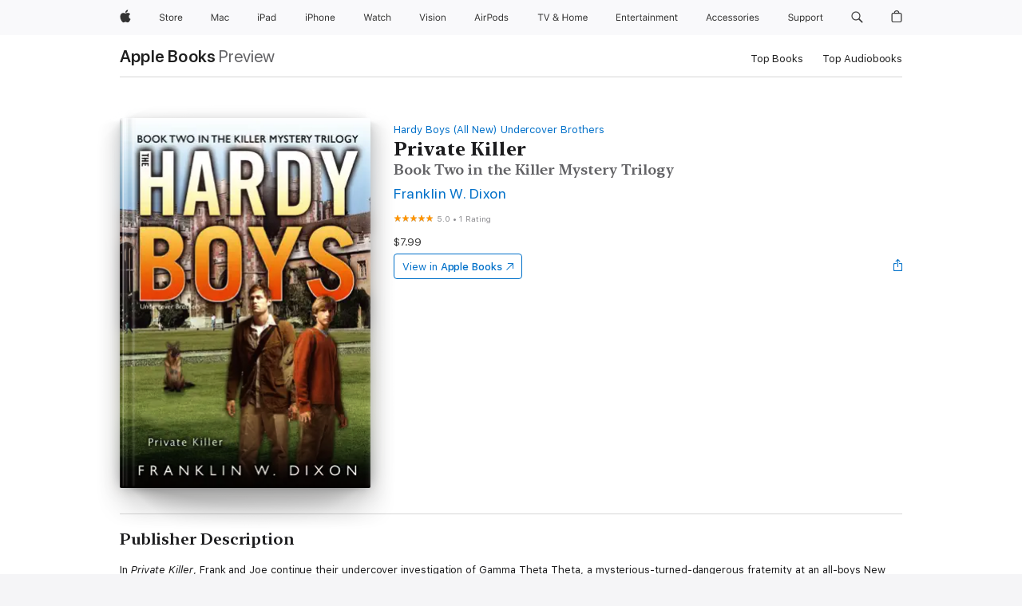

--- FILE ---
content_type: text/html
request_url: https://books.apple.com/us/book/private-killer/id381708290
body_size: 47882
content:
<!DOCTYPE html><html  dir="ltr" lang="en-US"><head>
    <meta charset="utf-8">
    <meta http-equiv="X-UA-Compatible" content="IE=edge">
    <meta name="viewport" content="width=device-width, initial-scale=1, viewport-fit=cover">
    <meta name="applicable-device" content="pc,mobile">

    <script id="perfkit">window.initialPageRequestTime = +new Date();</script>
    <link rel="preconnect" href="https://amp-api.books.apple.com" crossorigin="">
<link rel="preconnect" href="https://is1-ssl.mzstatic.com" crossorigin="">
<link rel="preconnect" href="https://is2-ssl.mzstatic.com" crossorigin="">
<link rel="preconnect" href="https://is3-ssl.mzstatic.com" crossorigin="">
<link rel="preconnect" href="https://is4-ssl.mzstatic.com" crossorigin="">
<link rel="preconnect" href="https://is5-ssl.mzstatic.com" crossorigin="">
<link rel="preconnect" href="https://xp.apple.com" crossorigin="">
<link rel="preconnect" href="https://js-cdn.music.apple.com" crossorigin="">
<link rel="preconnect" href="https://www.apple.com" crossorigin="">
    
<meta name="web-experience-app/config/environment" content="%7B%22appVersion%22%3A1%2C%22modulePrefix%22%3A%22web-experience-app%22%2C%22environment%22%3A%22production%22%2C%22rootURL%22%3A%22%2F%22%2C%22locationType%22%3A%22history-hash-router-scroll%22%2C%22historySupportMiddleware%22%3Atrue%2C%22EmberENV%22%3A%7B%22FEATURES%22%3A%7B%7D%2C%22EXTEND_PROTOTYPES%22%3A%7B%22Date%22%3Afalse%7D%2C%22_APPLICATION_TEMPLATE_WRAPPER%22%3Afalse%2C%22_DEFAULT_ASYNC_OBSERVERS%22%3Atrue%2C%22_JQUERY_INTEGRATION%22%3Afalse%2C%22_TEMPLATE_ONLY_GLIMMER_COMPONENTS%22%3Atrue%7D%2C%22APP%22%3A%7B%22PROGRESS_BAR_DELAY%22%3A3000%2C%22CLOCK_INTERVAL%22%3A1000%2C%22LOADING_SPINNER_SPY%22%3Atrue%2C%22BREAKPOINTS%22%3A%7B%22large%22%3A%7B%22min%22%3A1069%2C%22content%22%3A980%7D%2C%22medium%22%3A%7B%22min%22%3A735%2C%22max%22%3A1068%2C%22content%22%3A692%7D%2C%22small%22%3A%7B%22min%22%3A320%2C%22max%22%3A734%2C%22content%22%3A280%7D%7D%2C%22buildVariant%22%3A%22books%22%2C%22name%22%3A%22web-experience-app%22%2C%22version%22%3A%222548.0.0%2B0b472053%22%7D%2C%22MEDIA_API%22%3A%7B%22token%22%3A%22eyJhbGciOiJFUzI1NiIsInR5cCI6IkpXVCIsImtpZCI6IkNOM1dVNkVKTzEifQ.eyJpc3MiOiJOVjBTRVdHRlNSIiwiaWF0IjoxNzY0NzIyNzU2LCJleHAiOjE3NzE5ODAzNTYsInJvb3RfaHR0cHNfb3JpZ2luIjpbImFwcGxlLmNvbSJdfQ.Y-cFl9j5HGWR1S_YFqK_Hy1qwk1hW9aBvWtIfb4iDzMDCQO9JcdexCvQGzSRxWYIEXS3JtD3vpWxYDj3puQYsA%22%7D%2C%22i18n%22%3A%7B%22defaultLocale%22%3A%22en-gb%22%2C%22useDevLoc%22%3Afalse%2C%22pathToLocales%22%3A%22dist%2Flocales%22%7D%2C%22MEDIA_ARTWORK%22%3A%7B%22BREAKPOINTS%22%3A%7B%22large%22%3A%7B%22min%22%3A1069%2C%22content%22%3A980%7D%2C%22medium%22%3A%7B%22min%22%3A735%2C%22max%22%3A1068%2C%22content%22%3A692%7D%2C%22small%22%3A%7B%22min%22%3A320%2C%22max%22%3A734%2C%22content%22%3A280%7D%7D%7D%2C%22API%22%3A%7B%22BookHost%22%3A%22https%3A%2F%2Famp-api.books.apple.com%22%2C%22obcMetadataBaseUrl%22%3A%22%2Fapi%2Fbooks-metadata%22%2C%22globalElementsPath%22%3A%22%2Fglobal-elements%22%7D%2C%22fastboot%22%3A%7B%22hostWhitelist%22%3A%5B%7B%7D%5D%7D%2C%22ember-short-number%22%3A%7B%22locales%22%3A%5B%22ar-dz%22%2C%22ar-bh%22%2C%22ar-eg%22%2C%22ar-iq%22%2C%22ar-jo%22%2C%22ar-kw%22%2C%22ar-lb%22%2C%22ar-ly%22%2C%22ar-ma%22%2C%22ar-om%22%2C%22ar-qa%22%2C%22ar-sa%22%2C%22ar-sd%22%2C%22ar-sy%22%2C%22ar-tn%22%2C%22ar-ae%22%2C%22ar-ye%22%2C%22he-il%22%2C%22iw-il%22%2C%22ca-es%22%2C%22cs-cz%22%2C%22da-dk%22%2C%22de-ch%22%2C%22de-de%22%2C%22el-gr%22%2C%22en-au%22%2C%22en-ca%22%2C%22en-gb%22%2C%22en-us%22%2C%22es-419%22%2C%22es-es%22%2C%22es-mx%22%2C%22es-xl%22%2C%22et-ee%22%2C%22fi-fi%22%2C%22fr-ca%22%2C%22fr-fr%22%2C%22hi-in%22%2C%22hr-hr%22%2C%22hu-hu%22%2C%22id-id%22%2C%22is-is%22%2C%22it-it%22%2C%22iw-il%22%2C%22ja-jp%22%2C%22ko-kr%22%2C%22lt-lt%22%2C%22lv-lv%22%2C%22ms-my%22%2C%22nl-nl%22%2C%22no-no%22%2C%22no-nb%22%2C%22nb-no%22%2C%22pl-pl%22%2C%22pt-br%22%2C%22pt-pt%22%2C%22ro-ro%22%2C%22ru-ru%22%2C%22sk-sk%22%2C%22sv-se%22%2C%22th-th%22%2C%22tr-tr%22%2C%22uk-ua%22%2C%22vi-vi%22%2C%22vi-vn%22%2C%22zh-cn%22%2C%22zh-hans%22%2C%22zh-hans-cn%22%2C%22zh-hant%22%2C%22zh-hant-hk%22%2C%22zh-hant-tw%22%2C%22zh-hk%22%2C%22zh-tw%22%2C%22ar%22%2C%22ca%22%2C%22cs%22%2C%22da%22%2C%22de%22%2C%22el%22%2C%22en%22%2C%22es%22%2C%22fi%22%2C%22fr%22%2C%22he%22%2C%22hi%22%2C%22hr%22%2C%22hu%22%2C%22id%22%2C%22is%22%2C%22it%22%2C%22ja%22%2C%22ko%22%2C%22lt%22%2C%22lv%22%2C%22ms%22%2C%22nb%22%2C%22nl%22%2C%22no%22%2C%22pl%22%2C%22pt%22%2C%22ro%22%2C%22ru%22%2C%22sk%22%2C%22sv%22%2C%22th%22%2C%22tr%22%2C%22uk%22%2C%22vi%22%2C%22zh%22%5D%7D%2C%22ember-cli-mirage%22%3A%7B%22enabled%22%3Afalse%2C%22usingProxy%22%3Afalse%2C%22useDefaultPassthroughs%22%3Atrue%7D%2C%22BREAKPOINTS%22%3A%7B%22large%22%3A%7B%22min%22%3A1069%2C%22content%22%3A980%7D%2C%22medium%22%3A%7B%22min%22%3A735%2C%22max%22%3A1068%2C%22content%22%3A692%7D%2C%22small%22%3A%7B%22min%22%3A320%2C%22max%22%3A734%2C%22content%22%3A280%7D%7D%2C%22METRICS%22%3A%7B%22variant%22%3A%22web%22%2C%22baseFields%22%3A%7B%22appName%22%3A%22web-experience-app%22%2C%22constraintProfiles%22%3A%5B%22AMPWeb%22%5D%7D%2C%22clickstream%22%3A%7B%22enabled%22%3Atrue%2C%22topic%22%3A%5B%22xp_amp_web_exp%22%5D%2C%22autoTrackClicks%22%3Atrue%7D%2C%22performance%22%3A%7B%22enabled%22%3Atrue%2C%22topic%22%3A%22xp_amp_bookstore_perf%22%7D%7D%2C%22MEDIA_SHELF%22%3A%7B%22GRID_CONFIG%22%3A%7B%22books-brick-row%22%3A%7B%22small%22%3A1%2C%22medium%22%3A2%2C%22large%22%3A3%7D%2C%22story%22%3A%7B%22small%22%3A1%2C%22medium%22%3A2%2C%22large%22%3A3%7D%2C%22small-brick%22%3A%7B%22small%22%3A1%2C%22medium%22%3A2%2C%22large%22%3A3%7D%2C%22editorial-lockup-large%22%3A%7B%22small%22%3A1%2C%22medium%22%3A2%2C%22large%22%3A2%7D%2C%22editorial-lockup-medium%22%3A%7B%22small%22%3A1%2C%22medium%22%3A2%2C%22large%22%3A3%7D%2C%22large-brick%22%3A%7B%22small%22%3A1%2C%22medium%22%3A1%2C%22large%22%3A2%7D%2C%22lockup-small%22%3A%7B%22small%22%3A1%2C%22medium%22%3A2%2C%22large%22%3A3%7D%2C%22lockup-large%22%3A%7B%22small%22%3A1%2C%22medium%22%3A3%2C%22large%22%3A4%7D%2C%22posters%22%3A%7B%22small%22%3A1%2C%22medium%22%3A1%2C%22large%22%3A2%7D%2C%22breakout-large%22%3A%7B%22small%22%3A1%2C%22medium%22%3A1%2C%22large%22%3A1%7D%7D%2C%22BREAKPOINTS%22%3A%7B%22large%22%3A%7B%22min%22%3A1069%2C%22content%22%3A980%7D%2C%22medium%22%3A%7B%22min%22%3A735%2C%22max%22%3A1068%2C%22content%22%3A692%7D%2C%22small%22%3A%7B%22min%22%3A320%2C%22max%22%3A734%2C%22content%22%3A280%7D%7D%7D%2C%22SASSKIT_GENERATOR%22%3A%7B%22VIEWPORT_CONFIG%22%3A%7B%22BREAKPOINTS%22%3A%7B%22large%22%3A%7B%22min%22%3A1069%2C%22content%22%3A980%7D%2C%22medium%22%3A%7B%22min%22%3A735%2C%22max%22%3A1068%2C%22content%22%3A692%7D%2C%22small%22%3A%7B%22min%22%3A320%2C%22max%22%3A734%2C%22content%22%3A280%7D%7D%7D%7D%2C%22features%22%3A%7B%22BUILD_VARIANT_APPS%22%3Afalse%2C%22BUILD_VARIANT_BOOKS%22%3Atrue%2C%22BUILD_VARIANT_FITNESS%22%3Afalse%2C%22BUILD_VARIANT_PODCASTS%22%3Afalse%2C%22BUILD_VARIANT_ITUNES%22%3Afalse%2C%22TV%22%3Afalse%2C%22PODCASTS%22%3Afalse%2C%22BOOKS%22%3Atrue%2C%22APPS%22%3Afalse%2C%22ARTISTS%22%3Afalse%2C%22DEEPLINK_ROUTE%22%3Afalse%2C%22EMBER_DATA%22%3Afalse%2C%22CHARTS%22%3Atrue%2C%22FITNESS%22%3Afalse%2C%22SHARE_UI%22%3Atrue%2C%22SEPARATE_RTL_STYLESHEET%22%3Atrue%7D%2C%22%40amp%2Fember-ui-global-elements%22%3A%7B%22useFooterWithoutRefundLink%22%3Atrue%7D%2C%22ember-cli-content-security-policy%22%3A%7B%22policy%22%3A%22upgrade-insecure-requests%20%3B%20default-src%20'none'%3B%20img-src%20'self'%20https%3A%2F%2F*.apple.com%20https%3A%2F%2F*.mzstatic.com%20data%3A%3B%20style-src%20'self'%20https%3A%2F%2F*.apple.com%20'unsafe-inline'%3B%20font-src%20'self'%20https%3A%2F%2F*.apple.com%3B%20media-src%20'self'%20https%3A%2F%2F*.apple.com%20blob%3A%3B%20connect-src%20'self'%20https%3A%2F%2F*.apple.com%20https%3A%2F%2F*.mzstatic.com%3B%20script-src%20'self'%20https%3A%2F%2F*.apple.com%20'unsafe-eval'%20'sha256-4ywTGAe4rEpoHt8XkjbkdOWklMJ%2F1Py%2Fx6b3%2FaGbtSQ%3D'%3B%20frame-src%20'self'%20https%3A%2F%2F*.apple.com%20itmss%3A%20itms-appss%3A%20itms-bookss%3A%20itms-itunesus%3A%20itms-messagess%3A%20itms-podcasts%3A%20itms-watchs%3A%20macappstores%3A%20musics%3A%20apple-musics%3A%20podcasts%3A%20videos%3A%3B%22%2C%22reportOnly%22%3Afalse%7D%2C%22exportApplicationGlobal%22%3Afalse%7D">
<!-- EMBER_CLI_FASTBOOT_TITLE --><link rel="stylesheet preload" name="fonts" href="//www.apple.com/wss/fonts?families=SF+Pro,v2|SF+Pro+Icons,v1|SF+Pro+Rounded,v1|New+York+Small,v1|New+York+Medium,v1" as="style"><link rel="stylesheet" type="text/css" href="https://www.apple.com/api-www/global-elements/global-header/v1/assets/globalheader.css" data-global-elements-nav-styles>
<link rel="stylesheet" type="text/css" href="/global-elements/2426.0.0/en_US/ac-global-footer.89780a9d2eedff61551113850a3547ef.css" data-global-elements-footer-styles>
<meta name="ac-gn-search-suggestions-enabled" content="false"/>
<meta name="globalnav-search-suggestions-enabled" content="false"/>
    <title>
      ‎Private Killer by Franklin W. Dixon on Apple Books
    </title>
      <meta name="keywords" content="download, Private Killer, books on iphone, ipad, Mac, Apple Books">

      <meta name="description" content="In <i>Private Killer</i>, Frank and Joe continue their undercover investigation of Gamma Theta Theta, a mysterious-turned-dangerous fraternity at an all-boys New England boarding school. The headmaster’s meddlesome, trouble-making daughter is in danger, and it seems like the fraternity members—and e…">

<!---->
      <link rel="canonical" href="https://books.apple.com/us/book/private-killer/id381708290">

      <link rel="icon" sizes="48x48" href="https://books.apple.com/assets/images/favicon/favicon-books-48-a8eb8171a8d912ed29d99e7a134953d3.png" type="image/png">

<!---->
<!---->
      <meta name="apple:content_id" content="381708290">

<!---->
      <script name="schema:book" type="application/ld+json">
        {"@context":"http://schema.org","@type":"Book","additionalType":"Product","author":"Franklin W. Dixon","bookFormat":"EBook","datePublished":"2010-01-05T00:00:00.000Z","description":"In &lt;i&gt;Private Killer&lt;/i&gt;, Frank and Joe continue their undercover investigation of Gamma Theta Theta, a mysterious-turned-dangerous fraternity at an all-boys New England boarding school. The headmaster’s meddlesome, trouble-making daughter is in danger, and it seems like the fraternity members—and e…","genre":["Mysteries for Kids","Books","Kids","Fiction for Kids","Young Adult","Fiction for Young Adults","Mysteries for Young Adults","Action &amp; Adventure Fiction for Kids"],"image":"https://is1-ssl.mzstatic.com/image/thumb/Publication111/v4/3b/f4/84/3bf48469-c69b-f6c4-c7b8-7f919c4bcd7a/9781416998563.jpg/1200x630wz.png","inLanguage":"en-US","isbn":"9781416998563","name":"Private Killer","numberOfPages":160,"publisher":"Aladdin","thumbnailUrl":["https://is1-ssl.mzstatic.com/image/thumb/Publication111/v4/3b/f4/84/3bf48469-c69b-f6c4-c7b8-7f919c4bcd7a/9781416998563.jpg/1200x675wz.jpg","https://is1-ssl.mzstatic.com/image/thumb/Publication111/v4/3b/f4/84/3bf48469-c69b-f6c4-c7b8-7f919c4bcd7a/9781416998563.jpg/1200x900wz.jpg","https://is1-ssl.mzstatic.com/image/thumb/Publication111/v4/3b/f4/84/3bf48469-c69b-f6c4-c7b8-7f919c4bcd7a/9781416998563.jpg/1200x1200wz.jpg"],"isPartof":{"@type":"BookSeries","name":"Hardy Boys (All New) Undercover Brothers"},"offers":{"@type":"Offer","price":7.99,"priceCurrency":"USD","hasMerchantReturnPolicy":{"@type":"MerchantReturnPolicy","returnPolicyCategory":"https://schema.org/MerchantReturnNotPermitted","merchantReturnDays":0}},"aggregateRating":{"@type":"AggregateRating","ratingValue":5,"reviewCount":1}}
      </script>

        <meta property="al:ios:app_store_id" content="364709193">
        <meta property="al:ios:app_name" content="Apple Books">

        <meta property="og:title" content="‎Private Killer">
        <meta property="og:description" content="‎Kids · 2010">
        <meta property="og:site_name" content="Apple Books">
        <meta property="og:url" content="https://books.apple.com/us/book/private-killer/id381708290">
        <meta property="og:image" content="https://is1-ssl.mzstatic.com/image/thumb/Publication111/v4/3b/f4/84/3bf48469-c69b-f6c4-c7b8-7f919c4bcd7a/9781416998563.jpg/1200x630wz.png">
        <meta property="og:image:alt" content="Private Killer by Franklin W. Dixon on Apple Books">
        <meta property="og:image:type" content="image/png">
        <meta property="og:image:width" content="1200">
        <meta property="og:image:height" content="630">
        <meta property="og:image:secure_url" content="https://is1-ssl.mzstatic.com/image/thumb/Publication111/v4/3b/f4/84/3bf48469-c69b-f6c4-c7b8-7f919c4bcd7a/9781416998563.jpg/1200x630wz.png">
        <meta property="og:type" content="book">
        <meta property="og:locale" content="en_US">

        <meta name="twitter:title" content="‎Private Killer">
        <meta name="twitter:description" content="‎Kids · 2010">
        <meta name="twitter:site" content="@AppleBooks">
        <meta name="twitter:card" content="summary_large_image">
        <meta name="twitter:image" content="https://is1-ssl.mzstatic.com/image/thumb/Publication111/v4/3b/f4/84/3bf48469-c69b-f6c4-c7b8-7f919c4bcd7a/9781416998563.jpg/1200x600wz.png">
        <meta name="twitter:image:alt" content="Private Killer by Franklin W. Dixon on Apple Books">

<!---->
    <meta name="version" content="2548.0.0">
    <!-- @@HEAD@@ -->
    <script src="https://js-cdn.music.apple.com/musickit/v2/amp/musickit.js?t=1764722790239"></script>

    <link integrity="" rel="stylesheet" href="/assets/web-experience-app-real-f1ca40148188f63f7dd2cd7d4d6d7e05.css" data-rtl="/assets/web-experience-rtl-app-dc89d135bf4a79beed79bacafc906bdf.css">

    
  </head>
  <body class="no-js no-touch globalnav-scrim">
    <script type="x/boundary" id="fastboot-body-start"></script><div id="globalheader"><aside id="globalmessage-segment" lang="en-US" dir="ltr" class="globalmessage-segment"><ul data-strings="{&quot;view&quot;:&quot;{%STOREFRONT%} Store Home&quot;,&quot;segments&quot;:{&quot;smb&quot;:&quot;Business Store Home&quot;,&quot;eduInd&quot;:&quot;Education Store Home&quot;,&quot;other&quot;:&quot;Store Home&quot;},&quot;exit&quot;:&quot;Exit&quot;}" class="globalmessage-segment-content"></ul></aside><nav id="globalnav" lang="en-US" dir="ltr" aria-label="Global" data-analytics-element-engagement-start="globalnav:onFlyoutOpen" data-analytics-element-engagement-end="globalnav:onFlyoutClose" data-store-api="https://www.apple.com/[storefront]/shop/bag/status" data-analytics-activitymap-region-id="global nav" data-analytics-region="global nav" class="globalnav no-js   "><div class="globalnav-content"><div class="globalnav-item globalnav-menuback"><button aria-label="Main menu" class="globalnav-menuback-button"><span class="globalnav-chevron-icon"><svg height="48" viewbox="0 0 9 48" width="9" xmlns="http://www.w3.org/2000/svg"><path d="m1.5618 24.0621 6.5581-6.4238c.2368-.2319.2407-.6118.0088-.8486-.2324-.2373-.6123-.2407-.8486-.0088l-7 6.8569c-.1157.1138-.1807.2695-.1802.4316.001.1621.0674.3174.1846.4297l7 6.7241c.1162.1118.2661.1675.4155.1675.1577 0 .3149-.062.4326-.1846.2295-.2388.2222-.6187-.0171-.8481z"/></svg></span></button></div><ul id="globalnav-list" class="globalnav-list"><li data-analytics-element-engagement="globalnav hover - apple" class="
				globalnav-item
				globalnav-item-apple
				
				
			"><a href="https://www.apple.com/" data-globalnav-item-name="apple" data-analytics-title="apple home" aria-label="Apple" class="globalnav-link globalnav-link-apple"><span class="globalnav-image-regular globalnav-link-image"><svg height="44" viewbox="0 0 14 44" width="14" xmlns="http://www.w3.org/2000/svg"><path d="m13.0729 17.6825a3.61 3.61 0 0 0 -1.7248 3.0365 3.5132 3.5132 0 0 0 2.1379 3.2223 8.394 8.394 0 0 1 -1.0948 2.2618c-.6816.9812-1.3943 1.9623-2.4787 1.9623s-1.3633-.63-2.613-.63c-1.2187 0-1.6525.6507-2.644.6507s-1.6834-.9089-2.4787-2.0243a9.7842 9.7842 0 0 1 -1.6628-5.2776c0-3.0984 2.014-4.7405 3.9969-4.7405 1.0535 0 1.9314.6919 2.5924.6919.63 0 1.6112-.7333 2.8092-.7333a3.7579 3.7579 0 0 1 3.1604 1.5802zm-3.7284-2.8918a3.5615 3.5615 0 0 0 .8469-2.22 1.5353 1.5353 0 0 0 -.031-.32 3.5686 3.5686 0 0 0 -2.3445 1.2084 3.4629 3.4629 0 0 0 -.8779 2.1585 1.419 1.419 0 0 0 .031.2892 1.19 1.19 0 0 0 .2169.0207 3.0935 3.0935 0 0 0 2.1586-1.1368z"/></svg></span><span class="globalnav-image-compact globalnav-link-image"><svg height="48" viewbox="0 0 17 48" width="17" xmlns="http://www.w3.org/2000/svg"><path d="m15.5752 19.0792a4.2055 4.2055 0 0 0 -2.01 3.5376 4.0931 4.0931 0 0 0 2.4908 3.7542 9.7779 9.7779 0 0 1 -1.2755 2.6351c-.7941 1.1431-1.6244 2.2862-2.8878 2.2862s-1.5883-.734-3.0443-.734c-1.42 0-1.9252.7581-3.08.7581s-1.9611-1.0589-2.8876-2.3584a11.3987 11.3987 0 0 1 -1.9373-6.1487c0-3.61 2.3464-5.523 4.6566-5.523 1.2274 0 2.25.8062 3.02.8062.734 0 1.8771-.8543 3.2729-.8543a4.3778 4.3778 0 0 1 3.6822 1.841zm-6.8586-2.0456a1.3865 1.3865 0 0 1 -.2527-.024 1.6557 1.6557 0 0 1 -.0361-.337 4.0341 4.0341 0 0 1 1.0228-2.5148 4.1571 4.1571 0 0 1 2.7314-1.4078 1.7815 1.7815 0 0 1 .0361.373 4.1487 4.1487 0 0 1 -.9867 2.587 3.6039 3.6039 0 0 1 -2.5148 1.3236z"/></svg></span><span class="globalnav-link-text">Apple</span></a></li><li data-topnav-flyout-item="menu" data-topnav-flyout-label="Menu" role="none" class="globalnav-item globalnav-menu"><div data-topnav-flyout="menu" class="globalnav-flyout"><div class="globalnav-menu-list"><div data-analytics-element-engagement="globalnav hover - store" class="
				globalnav-item
				globalnav-item-store
				globalnav-item-menu
				
			"><ul role="none" class="globalnav-submenu-trigger-group"><li class="globalnav-submenu-trigger-item"><a href="https://www.apple.com/us/shop/goto/store" data-globalnav-item-name="store" data-topnav-flyout-trigger-compact data-analytics-title="store" data-analytics-element-engagement="hover - store" aria-label="Store" class="globalnav-link globalnav-submenu-trigger-link globalnav-link-store"><span class="globalnav-link-text-container"><span class="globalnav-image-regular globalnav-link-image"><svg height="44" viewbox="0 0 30 44" width="30" xmlns="http://www.w3.org/2000/svg"><path d="m26.5679 20.4629c1.002 0 1.67.738 1.693 1.857h-3.48c.076-1.119.779-1.857 1.787-1.857zm2.754 2.672v-.387c0-1.963-1.037-3.176-2.742-3.176-1.735 0-2.848 1.289-2.848 3.276 0 1.998 1.096 3.263 2.848 3.263 1.383 0 2.367-.668 2.66-1.746h-1.008c-.264.557-.814.856-1.629.856-1.072 0-1.769-.791-1.822-2.039v-.047zm-9.547-3.451h.96v.937h.094c.188-.615.914-1.049 1.752-1.049.164 0 .375.012.504.03v1.007c-.082-.023-.445-.058-.644-.058-.961 0-1.659 1.098-1.659 1.535v3.914h-1.007zm-4.27 5.519c-1.195 0-1.869-.867-1.869-2.361 0-1.5.674-2.361 1.869-2.361 1.196 0 1.87.861 1.87 2.361 0 1.494-.674 2.361-1.87 2.361zm0-5.631c-1.798 0-2.912 1.237-2.912 3.27 0 2.027 1.114 3.269 2.912 3.269 1.799 0 2.913-1.242 2.913-3.269 0-2.033-1.114-3.27-2.913-3.27zm-5.478-1.475v1.635h1.407v.843h-1.407v3.575c0 .744.282 1.06.938 1.06.182 0 .281-.006.469-.023v.849c-.199.035-.393.059-.592.059-1.301 0-1.822-.481-1.822-1.688v-3.832h-1.02v-.843h1.02v-1.635zm-8.103 5.694c.129.885.973 1.447 2.174 1.447 1.137 0 1.975-.615 1.975-1.453 0-.72-.527-1.177-1.693-1.47l-1.084-.282c-1.53-.386-2.192-1.078-2.192-2.279 0-1.436 1.201-2.408 2.988-2.408 1.635 0 2.854.972 2.942 2.338h-1.061c-.146-.867-.861-1.383-1.916-1.383-1.125 0-1.869.562-1.869 1.418 0 .662.463 1.043 1.629 1.342l.885.234c1.752.439 2.455 1.119 2.455 2.361 0 1.553-1.225 2.543-3.158 2.543-1.793 0-3.03-.949-3.141-2.408z"/></svg></span><span class="globalnav-link-text">Store</span></span></a></li></ul></div><div data-analytics-element-engagement="globalnav hover - mac" class="
				globalnav-item
				globalnav-item-mac
				globalnav-item-menu
				
			"><ul role="none" class="globalnav-submenu-trigger-group"><li class="globalnav-submenu-trigger-item"><a href="https://www.apple.com/mac/" data-globalnav-item-name="mac" data-topnav-flyout-trigger-compact data-analytics-title="mac" data-analytics-element-engagement="hover - mac" aria-label="Mac" class="globalnav-link globalnav-submenu-trigger-link globalnav-link-mac"><span class="globalnav-link-text-container"><span class="globalnav-image-regular globalnav-link-image"><svg height="44" viewbox="0 0 23 44" width="23" xmlns="http://www.w3.org/2000/svg"><path d="m8.1558 25.9987v-6.457h-.0703l-2.666 6.457h-.8907l-2.666-6.457h-.0703v6.457h-.9844v-8.4551h1.2246l2.8945 7.0547h.0938l2.8945-7.0547h1.2246v8.4551zm2.5166-1.7696c0-1.1309.832-1.7812 2.3027-1.8691l1.8223-.1113v-.5742c0-.7793-.4863-1.207-1.4297-1.207-.7559 0-1.2832.2871-1.4238.7852h-1.0195c.1348-1.0137 1.1309-1.6816 2.4785-1.6816 1.541 0 2.4023.791 2.4023 2.1035v4.3242h-.9609v-.9318h-.0938c-.4102.6738-1.1016 1.043-1.9453 1.043-1.2246 0-2.1328-.7266-2.1328-1.8809zm4.125-.5859v-.5801l-1.6992.1113c-.9609.0645-1.3828.3984-1.3828 1.0312 0 .6445.5449 1.0195 1.2773 1.0195 1.0371.0001 1.8047-.6796 1.8047-1.5819zm6.958-2.0273c-.1641-.627-.7207-1.1367-1.6289-1.1367-1.1367 0-1.8516.9082-1.8516 2.3379 0 1.459.7266 2.3848 1.8516 2.3848.8496 0 1.4414-.3926 1.6289-1.1074h1.0195c-.1816 1.1602-1.125 2.0156-2.6426 2.0156-1.7695 0-2.9004-1.2832-2.9004-3.293 0-1.9688 1.125-3.2461 2.8945-3.2461 1.5352 0 2.4727.9199 2.6484 2.0449z"/></svg></span><span class="globalnav-link-text">Mac</span></span></a></li></ul></div><div data-analytics-element-engagement="globalnav hover - ipad" class="
				globalnav-item
				globalnav-item-ipad
				globalnav-item-menu
				
			"><ul role="none" class="globalnav-submenu-trigger-group"><li class="globalnav-submenu-trigger-item"><a href="https://www.apple.com/ipad/" data-globalnav-item-name="ipad" data-topnav-flyout-trigger-compact data-analytics-title="ipad" data-analytics-element-engagement="hover - ipad" aria-label="iPad" class="globalnav-link globalnav-submenu-trigger-link globalnav-link-ipad"><span class="globalnav-link-text-container"><span class="globalnav-image-regular globalnav-link-image"><svg height="44" viewbox="0 0 24 44" width="24" xmlns="http://www.w3.org/2000/svg"><path d="m14.9575 23.7002c0 .902-.768 1.582-1.805 1.582-.732 0-1.277-.375-1.277-1.02 0-.632.422-.966 1.383-1.031l1.699-.111zm-1.395-4.072c-1.347 0-2.343.668-2.478 1.681h1.019c.141-.498.668-.785 1.424-.785.944 0 1.43.428 1.43 1.207v.574l-1.822.112c-1.471.088-2.303.738-2.303 1.869 0 1.154.908 1.881 2.133 1.881.844 0 1.535-.369 1.945-1.043h.094v.931h.961v-4.324c0-1.312-.862-2.103-2.403-2.103zm6.769 5.575c-1.155 0-1.846-.885-1.846-2.361 0-1.471.697-2.362 1.846-2.362 1.142 0 1.857.914 1.857 2.362 0 1.459-.709 2.361-1.857 2.361zm1.834-8.027v3.503h-.088c-.358-.691-1.102-1.107-1.981-1.107-1.605 0-2.654 1.289-2.654 3.27 0 1.986 1.037 3.269 2.654 3.269.873 0 1.623-.416 2.022-1.119h.093v1.008h.961v-8.824zm-15.394 4.869h-1.863v-3.563h1.863c1.225 0 1.899.639 1.899 1.799 0 1.119-.697 1.764-1.899 1.764zm.276-4.5h-3.194v8.455h1.055v-3.018h2.127c1.588 0 2.719-1.119 2.719-2.701 0-1.611-1.108-2.736-2.707-2.736zm-6.064 8.454h1.008v-6.316h-1.008zm-.199-8.237c0-.387.316-.704.703-.704s.703.317.703.704c0 .386-.316.703-.703.703s-.703-.317-.703-.703z"/></svg></span><span class="globalnav-link-text">iPad</span></span></a></li></ul></div><div data-analytics-element-engagement="globalnav hover - iphone" class="
				globalnav-item
				globalnav-item-iphone
				globalnav-item-menu
				
			"><ul role="none" class="globalnav-submenu-trigger-group"><li class="globalnav-submenu-trigger-item"><a href="https://www.apple.com/iphone/" data-globalnav-item-name="iphone" data-topnav-flyout-trigger-compact data-analytics-title="iphone" data-analytics-element-engagement="hover - iphone" aria-label="iPhone" class="globalnav-link globalnav-submenu-trigger-link globalnav-link-iphone"><span class="globalnav-link-text-container"><span class="globalnav-image-regular globalnav-link-image"><svg height="44" viewbox="0 0 38 44" width="38" xmlns="http://www.w3.org/2000/svg"><path d="m32.7129 22.3203h3.48c-.023-1.119-.691-1.857-1.693-1.857-1.008 0-1.711.738-1.787 1.857zm4.459 2.045c-.293 1.078-1.277 1.746-2.66 1.746-1.752 0-2.848-1.266-2.848-3.264 0-1.986 1.113-3.275 2.848-3.275 1.705 0 2.742 1.213 2.742 3.176v.386h-4.541v.047c.053 1.248.75 2.039 1.822 2.039.815 0 1.366-.298 1.629-.855zm-12.282-4.682h.961v.996h.094c.316-.697.932-1.107 1.898-1.107 1.418 0 2.209.838 2.209 2.338v4.09h-1.007v-3.844c0-1.137-.481-1.676-1.489-1.676s-1.658.674-1.658 1.781v3.739h-1.008zm-2.499 3.158c0-1.5-.674-2.361-1.869-2.361-1.196 0-1.87.861-1.87 2.361 0 1.495.674 2.362 1.87 2.362 1.195 0 1.869-.867 1.869-2.362zm-4.782 0c0-2.033 1.114-3.269 2.913-3.269 1.798 0 2.912 1.236 2.912 3.269 0 2.028-1.114 3.27-2.912 3.27-1.799 0-2.913-1.242-2.913-3.27zm-6.636-5.666h1.008v3.504h.093c.317-.697.979-1.107 1.946-1.107 1.336 0 2.179.855 2.179 2.338v4.09h-1.007v-3.844c0-1.119-.504-1.676-1.459-1.676-1.131 0-1.752.715-1.752 1.781v3.739h-1.008zm-6.015 4.87h1.863c1.202 0 1.899-.645 1.899-1.764 0-1.16-.674-1.799-1.899-1.799h-1.863zm2.139-4.5c1.599 0 2.707 1.125 2.707 2.736 0 1.582-1.131 2.701-2.719 2.701h-2.127v3.018h-1.055v-8.455zm-6.114 8.454h1.008v-6.316h-1.008zm-.2-8.238c0-.386.317-.703.703-.703.387 0 .704.317.704.703 0 .387-.317.704-.704.704-.386 0-.703-.317-.703-.704z"/></svg></span><span class="globalnav-link-text">iPhone</span></span></a></li></ul></div><div data-analytics-element-engagement="globalnav hover - watch" class="
				globalnav-item
				globalnav-item-watch
				globalnav-item-menu
				
			"><ul role="none" class="globalnav-submenu-trigger-group"><li class="globalnav-submenu-trigger-item"><a href="https://www.apple.com/watch/" data-globalnav-item-name="watch" data-topnav-flyout-trigger-compact data-analytics-title="watch" data-analytics-element-engagement="hover - watch" aria-label="Watch" class="globalnav-link globalnav-submenu-trigger-link globalnav-link-watch"><span class="globalnav-link-text-container"><span class="globalnav-image-regular globalnav-link-image"><svg height="44" viewbox="0 0 35 44" width="35" xmlns="http://www.w3.org/2000/svg"><path d="m28.9819 17.1758h1.008v3.504h.094c.316-.697.978-1.108 1.945-1.108 1.336 0 2.18.856 2.18 2.338v4.09h-1.008v-3.844c0-1.119-.504-1.675-1.459-1.675-1.131 0-1.752.715-1.752 1.781v3.738h-1.008zm-2.42 4.441c-.164-.627-.721-1.136-1.629-1.136-1.137 0-1.852.908-1.852 2.338 0 1.459.727 2.384 1.852 2.384.849 0 1.441-.392 1.629-1.107h1.019c-.182 1.16-1.125 2.016-2.642 2.016-1.77 0-2.901-1.284-2.901-3.293 0-1.969 1.125-3.247 2.895-3.247 1.535 0 2.472.92 2.648 2.045zm-6.533-3.568v1.635h1.407v.844h-1.407v3.574c0 .744.282 1.06.938 1.06.182 0 .281-.006.469-.023v.85c-.2.035-.393.058-.592.058-1.301 0-1.822-.48-1.822-1.687v-3.832h-1.02v-.844h1.02v-1.635zm-4.2 5.596v-.58l-1.699.111c-.961.064-1.383.398-1.383 1.031 0 .645.545 1.02 1.277 1.02 1.038 0 1.805-.68 1.805-1.582zm-4.125.586c0-1.131.832-1.782 2.303-1.869l1.822-.112v-.574c0-.779-.486-1.207-1.43-1.207-.755 0-1.283.287-1.423.785h-1.02c.135-1.014 1.131-1.682 2.479-1.682 1.541 0 2.402.792 2.402 2.104v4.324h-.961v-.931h-.094c-.41.673-1.101 1.043-1.945 1.043-1.225 0-2.133-.727-2.133-1.881zm-7.684 1.769h-.996l-2.303-8.455h1.101l1.682 6.873h.07l1.893-6.873h1.066l1.893 6.873h.07l1.682-6.873h1.101l-2.302 8.455h-.996l-1.946-6.674h-.07z"/></svg></span><span class="globalnav-link-text">Watch</span></span></a></li></ul></div><div data-analytics-element-engagement="globalnav hover - vision" class="
				globalnav-item
				globalnav-item-vision
				globalnav-item-menu
				
			"><ul role="none" class="globalnav-submenu-trigger-group"><li class="globalnav-submenu-trigger-item"><a href="https://www.apple.com/apple-vision-pro/" data-globalnav-item-name="vision" data-topnav-flyout-trigger-compact data-analytics-title="vision" data-analytics-element-engagement="hover - vision" aria-label="Vision" class="globalnav-link globalnav-submenu-trigger-link globalnav-link-vision"><span class="globalnav-link-text-container"><span class="globalnav-image-regular globalnav-link-image"><svg xmlns="http://www.w3.org/2000/svg" width="34" height="44" viewbox="0 0 34 44"><g id="en-US_globalnav_links_vision_image_large"><rect id="box_" width="34" height="44" fill="none"/><path id="art_" d="m.4043,17.5449h1.1074l2.4844,7.0898h.0938l2.4844-7.0898h1.1074l-3.1172,8.4551h-1.043L.4043,17.5449Zm8.3467.2168c0-.3867.3164-.7031.7031-.7031s.7031.3164.7031.7031-.3164.7031-.7031.7031-.7031-.3164-.7031-.7031Zm.1875,1.9219h1.0195v6.3164h-1.0195v-6.3164Zm2.499,4.7051h1.043c.1699.5273.6738.873,1.4824.873.8496,0,1.4531-.4043,1.4531-.9785v-.0117c0-.4277-.3223-.7266-1.1016-.9141l-.9785-.2344c-1.1836-.2812-1.7168-.7969-1.7168-1.7051v-.0059c0-1.0488,1.0078-1.8398,2.3496-1.8398,1.3242,0,2.2441.6621,2.3848,1.6934h-1.002c-.1348-.498-.627-.8438-1.3887-.8438-.75,0-1.3008.3867-1.3008.9434v.0117c0,.4277.3164.6973,1.0605.8789l.9727.2344c1.1895.2871,1.7637.8027,1.7637,1.7051v.0117c0,1.125-1.0957,1.9043-2.5312,1.9043-1.4062,0-2.373-.6797-2.4902-1.7227Zm6.3203-6.627c0-.3867.3164-.7031.7031-.7031s.7031.3164.7031.7031-.3164.7031-.7031.7031-.7031-.3164-.7031-.7031Zm.1875,1.9219h1.0195v6.3164h-1.0195v-6.3164Zm2.5049,3.1641v-.0117c0-2.0273,1.1133-3.2637,2.9121-3.2637s2.9121,1.2363,2.9121,3.2637v.0117c0,2.0215-1.1133,3.2637-2.9121,3.2637s-2.9121-1.2422-2.9121-3.2637Zm4.7812,0v-.0117c0-1.4941-.6738-2.3613-1.8691-2.3613s-1.8691.8672-1.8691,2.3613v.0117c0,1.4883.6738,2.3613,1.8691,2.3613s1.8691-.873,1.8691-2.3613Zm2.5049-3.1641h1.0195v.9492h.0938c.3164-.668.9082-1.0605,1.8398-1.0605,1.418,0,2.209.8379,2.209,2.3379v4.0898h-1.0195v-3.8438c0-1.1367-.4688-1.6816-1.4766-1.6816s-1.6465.6797-1.6465,1.7871v3.7383h-1.0195v-6.3164Z"/></g></svg></span><span class="globalnav-link-text">Vision</span></span></a></li></ul></div><div data-analytics-element-engagement="globalnav hover - airpods" class="
				globalnav-item
				globalnav-item-airpods
				globalnav-item-menu
				
			"><ul role="none" class="globalnav-submenu-trigger-group"><li class="globalnav-submenu-trigger-item"><a href="https://www.apple.com/airpods/" data-globalnav-item-name="airpods" data-topnav-flyout-trigger-compact data-analytics-title="airpods" data-analytics-element-engagement="hover - airpods" aria-label="AirPods" class="globalnav-link globalnav-submenu-trigger-link globalnav-link-airpods"><span class="globalnav-link-text-container"><span class="globalnav-image-regular globalnav-link-image"><svg height="44" viewbox="0 0 43 44" width="43" xmlns="http://www.w3.org/2000/svg"><path d="m11.7153 19.6836h.961v.937h.094c.187-.615.914-1.048 1.752-1.048.164 0 .375.011.504.029v1.008c-.082-.024-.446-.059-.645-.059-.961 0-1.658.645-1.658 1.535v3.914h-1.008zm28.135-.111c1.324 0 2.244.656 2.379 1.693h-.996c-.135-.504-.627-.838-1.389-.838-.75 0-1.336.381-1.336.943 0 .434.352.704 1.096.885l.973.235c1.189.287 1.763.802 1.763 1.711 0 1.13-1.095 1.91-2.531 1.91-1.406 0-2.373-.674-2.484-1.723h1.037c.17.533.674.873 1.482.873.85 0 1.459-.404 1.459-.984 0-.434-.328-.727-1.002-.891l-1.084-.264c-1.183-.287-1.722-.796-1.722-1.71 0-1.049 1.013-1.84 2.355-1.84zm-6.665 5.631c-1.155 0-1.846-.885-1.846-2.362 0-1.471.697-2.361 1.846-2.361 1.142 0 1.857.914 1.857 2.361 0 1.459-.709 2.362-1.857 2.362zm1.834-8.028v3.504h-.088c-.358-.691-1.102-1.107-1.981-1.107-1.605 0-2.654 1.289-2.654 3.269 0 1.987 1.037 3.27 2.654 3.27.873 0 1.623-.416 2.022-1.119h.094v1.007h.961v-8.824zm-9.001 8.028c-1.195 0-1.869-.868-1.869-2.362 0-1.5.674-2.361 1.869-2.361 1.196 0 1.869.861 1.869 2.361 0 1.494-.673 2.362-1.869 2.362zm0-5.631c-1.799 0-2.912 1.236-2.912 3.269 0 2.028 1.113 3.27 2.912 3.27s2.912-1.242 2.912-3.27c0-2.033-1.113-3.269-2.912-3.269zm-17.071 6.427h1.008v-6.316h-1.008zm-.199-8.238c0-.387.317-.703.703-.703.387 0 .703.316.703.703s-.316.703-.703.703c-.386 0-.703-.316-.703-.703zm-6.137 4.922 1.324-3.773h.093l1.325 3.773zm1.892-5.139h-1.043l-3.117 8.455h1.107l.85-2.42h3.363l.85 2.42h1.107zm14.868 4.5h-1.864v-3.562h1.864c1.224 0 1.898.639 1.898 1.799 0 1.119-.697 1.763-1.898 1.763zm.275-4.5h-3.193v8.455h1.054v-3.017h2.127c1.588 0 2.719-1.119 2.719-2.701 0-1.612-1.107-2.737-2.707-2.737z"/></svg></span><span class="globalnav-link-text">AirPods</span></span></a></li></ul></div><div data-analytics-element-engagement="globalnav hover - tv-home" class="
				globalnav-item
				globalnav-item-tv-home
				globalnav-item-menu
				
			"><ul role="none" class="globalnav-submenu-trigger-group"><li class="globalnav-submenu-trigger-item"><a href="https://www.apple.com/tv-home/" data-globalnav-item-name="tv-home" data-topnav-flyout-trigger-compact data-analytics-title="tv &amp; home" data-analytics-element-engagement="hover - tv &amp; home" aria-label="TV and Home" class="globalnav-link globalnav-submenu-trigger-link globalnav-link-tv-home"><span class="globalnav-link-text-container"><span class="globalnav-image-regular globalnav-link-image"><svg height="44" viewbox="0 0 65 44" width="65" xmlns="http://www.w3.org/2000/svg"><path d="m4.3755 26v-7.5059h-2.7246v-.9492h6.5039v.9492h-2.7246v7.5059zm7.7314 0-3.1172-8.4551h1.1074l2.4844 7.0898h.0938l2.4844-7.0898h1.1074l-3.1172 8.4551zm13.981-.8438c-.7207.6328-1.7109 1.002-2.7363 1.002-1.6816 0-2.8594-.9961-2.8594-2.4141 0-1.002.5449-1.7637 1.6758-2.3613.0762-.0352.2344-.1172.3281-.1641-.7793-.8203-1.0605-1.3652-1.0605-1.9805 0-1.084.9199-1.8926 2.1562-1.8926 1.248 0 2.1562.7969 2.1562 1.9043 0 .8672-.5215 1.5-1.8281 2.1855l2.1152 2.2734c.2637-.5273.3984-1.2188.3984-2.2734v-.1465h.9844v.1523c0 1.3125-.2344 2.2676-.6973 2.9824l1.4708 1.5764h-1.3242zm-4.541-1.4824c0 .9492.7676 1.5938 1.8984 1.5938.7676 0 1.5586-.3047 2.0215-.791l-2.3906-2.6133c-.0645.0234-.2168.0996-.2988.1406-.8145.4219-1.2305 1.0078-1.2305 1.6699zm3.2109-4.3886c0-.6562-.4746-1.1016-1.1602-1.1016-.6738 0-1.1543.457-1.1543 1.1133 0 .4688.2402.8789.9082 1.541 1.0313-.5274 1.4063-.9492 1.4063-1.5527zm13.5176 6.7148v-3.8496h-4.6406v3.8496h-1.0547v-8.4551h1.0547v3.6562h4.6406v-3.6562h1.0547v8.4551zm2.6455-3.1582c0-2.0332 1.1133-3.2695 2.9121-3.2695s2.9121 1.2363 2.9121 3.2695c0 2.0273-1.1133 3.2695-2.9121 3.2695s-2.9121-1.2422-2.9121-3.2695zm4.7812 0c0-1.5-.6738-2.3613-1.8691-2.3613s-1.8691.8613-1.8691 2.3613c0 1.4941.6738 2.3613 1.8691 2.3613s1.8691-.8672 1.8691-2.3613zm2.5054-3.1582h.9609v.9961h.0938c.2871-.7031.9199-1.1074 1.7637-1.1074.8555 0 1.4531.4512 1.7461 1.1074h.0938c.3398-.668 1.0605-1.1074 1.9336-1.1074 1.2891 0 2.0098.7383 2.0098 2.0625v4.3652h-1.0078v-4.1309c0-.9316-.4395-1.3887-1.3301-1.3887-.8789 0-1.4648.6562-1.4648 1.459v4.0606h-1.0078v-4.2891c0-.75-.5215-1.2305-1.3184-1.2305-.8262 0-1.4648.7148-1.4648 1.6055v3.9141h-1.0078v-6.3164zm15.5127 4.6816c-.293 1.0781-1.2773 1.7461-2.6602 1.7461-1.752 0-2.8477-1.2656-2.8477-3.2637 0-1.9863 1.1133-3.2754 2.8477-3.2754 1.7051 0 2.7422 1.2129 2.7422 3.1758v.3867h-4.541v.0469c.0527 1.248.75 2.0391 1.8223 2.0391.8145 0 1.3652-.2988 1.6289-.8555zm-4.459-2.0449h3.4805c-.0234-1.1191-.6914-1.8574-1.6934-1.8574-1.0078 0-1.7109.7383-1.7871 1.8574z"/></svg></span><span class="globalnav-link-text">TV &amp; Home</span></span></a></li></ul></div><div data-analytics-element-engagement="globalnav hover - entertainment" class="
				globalnav-item
				globalnav-item-entertainment
				globalnav-item-menu
				
			"><ul role="none" class="globalnav-submenu-trigger-group"><li class="globalnav-submenu-trigger-item"><a href="https://www.apple.com/entertainment/" data-globalnav-item-name="entertainment" data-topnav-flyout-trigger-compact data-analytics-title="entertainment" data-analytics-element-engagement="hover - entertainment" aria-label="Entertainment" class="globalnav-link globalnav-submenu-trigger-link globalnav-link-entertainment"><span class="globalnav-link-text-container"><span class="globalnav-image-regular globalnav-link-image"><svg xmlns="http://www.w3.org/2000/svg" viewbox="0 0 77 44" width="77" height="44"><path d="m0 17.4863h5.2383v.9492h-4.1836v2.7129h3.9668v.9375h-3.9668v2.9062h4.1836v.9492h-5.2383zm6.8994 2.1387h1.0195v.9492h.0938c.3164-.668.9082-1.0605 1.8398-1.0605 1.418 0 2.209.8379 2.209 2.3379v4.0898h-1.0195v-3.8438c0-1.1367-.4688-1.6816-1.4766-1.6816s-1.6465.6797-1.6465 1.7871v3.7383h-1.0195zm7.2803 4.6758v-3.832h-.9961v-.8438h.9961v-1.6348h1.0547v1.6348h1.3828v.8438h-1.3828v3.5742c0 .7441.2578 1.043.9141 1.043.1816 0 .2812-.0059.4688-.0234v.8672c-.1992.0352-.3926.0586-.5918.0586-1.3009-.0001-1.8458-.4806-1.8458-1.6876zm3.4365-1.4942v-.0059c0-1.9512 1.1133-3.2871 2.8301-3.2871s2.7598 1.2773 2.7598 3.1641v.3984h-4.5469c.0293 1.3066.75 2.0684 1.875 2.0684.8555 0 1.3828-.4043 1.5527-.7852l.0234-.0527h1.0195l-.0117.0469c-.2168.8555-1.1191 1.6992-2.6074 1.6992-1.8046 0-2.8945-1.2656-2.8945-3.2461zm1.0606-.5449h3.4922c-.1055-1.248-.7969-1.8398-1.7285-1.8398-.9376 0-1.6524.6386-1.7637 1.8398zm5.9912-2.6367h1.0195v.9375h.0938c.2402-.6621.832-1.0488 1.6875-1.0488.1934 0 .4102.0234.5098.041v.9902c-.2109-.0352-.4043-.0586-.627-.0586-.9727 0-1.6641.6152-1.6641 1.541v3.9141h-1.0195zm4.9658 4.6758v-3.832h-.9961v-.8438h.9961v-1.6348h1.0547v1.6348h1.3828v.8438h-1.3828v3.5742c0 .7441.2578 1.043.9141 1.043.1816 0 .2812-.0059.4688-.0234v.8672c-.1992.0352-.3926.0586-.5918.0586-1.3009-.0001-1.8458-.4806-1.8458-1.6876zm3.4658-.1231v-.0117c0-1.125.832-1.7754 2.3027-1.8633l1.8105-.1113v-.5742c0-.7793-.4746-1.2012-1.418-1.2012-.7559 0-1.2539.2812-1.418.7734l-.0059.0176h-1.0195l.0059-.0352c.1641-.9902 1.125-1.6582 2.4727-1.6582 1.541 0 2.4023.791 2.4023 2.1035v4.3242h-1.0195v-.9316h-.0938c-.3984.6738-1.0605 1.043-1.9102 1.043-1.201 0-2.1092-.7265-2.1092-1.875zm2.3203.9903c1.0371 0 1.793-.6797 1.793-1.582v-.5742l-1.6875.1055c-.9609.0586-1.3828.3984-1.3828 1.0254v.0117c0 .6386.5449 1.0136 1.2773 1.0136zm4.3926-7.4649c0-.3867.3164-.7031.7031-.7031s.7031.3164.7031.7031-.3164.7031-.7031.7031-.7031-.3164-.7031-.7031zm.1875 1.9219h1.0195v6.3164h-1.0195zm2.8213 0h1.0195v.9492h.0938c.3164-.668.9082-1.0605 1.8398-1.0605 1.418 0 2.209.8379 2.209 2.3379v4.0898h-1.0195v-3.8438c0-1.1367-.4688-1.6816-1.4766-1.6816s-1.6465.6797-1.6465 1.7871v3.7383h-1.0195zm6.8818 0h1.0195v.9609h.0938c.2812-.6797.8789-1.0723 1.7051-1.0723.8555 0 1.4531.4512 1.7461 1.1074h.0938c.3398-.668 1.0605-1.1074 1.9336-1.1074 1.2891 0 2.0098.7383 2.0098 2.0625v4.3652h-1.0195v-4.1309c0-.9316-.4277-1.3945-1.3184-1.3945-.8789 0-1.459.6621-1.459 1.4648v4.0605h-1.0195v-4.2891c0-.75-.5156-1.2363-1.3125-1.2363-.8262 0-1.4531.7207-1.4531 1.6113v3.9141h-1.0195v-6.3162zm10.0049 3.1816v-.0059c0-1.9512 1.1133-3.2871 2.8301-3.2871s2.7598 1.2773 2.7598 3.1641v.3984h-4.5469c.0293 1.3066.75 2.0684 1.875 2.0684.8555 0 1.3828-.4043 1.5527-.7852l.0234-.0527h1.0195l-.0116.0469c-.2168.8555-1.1191 1.6992-2.6074 1.6992-1.8047 0-2.8946-1.2656-2.8946-3.2461zm1.0606-.5449h3.4922c-.1055-1.248-.7969-1.8398-1.7285-1.8398-.9376 0-1.6524.6386-1.7637 1.8398zm5.9912-2.6367h1.0195v.9492h.0938c.3164-.668.9082-1.0605 1.8398-1.0605 1.418 0 2.209.8379 2.209 2.3379v4.0898h-1.0195v-3.8438c0-1.1367-.4688-1.6816-1.4766-1.6816s-1.6465.6797-1.6465 1.7871v3.7383h-1.0195zm7.2802 4.6758v-3.832h-.9961v-.8438h.9961v-1.6348h1.0547v1.6348h1.3828v.8438h-1.3828v3.5742c0 .7441.2578 1.043.9141 1.043.1816 0 .2812-.0059.4688-.0234v.8672c-.1992.0352-.3926.0586-.5918.0586-1.3008-.0001-1.8458-.4806-1.8458-1.6876z"/></svg></span><span class="globalnav-link-text">Entertainment</span></span></a></li></ul></div><div data-analytics-element-engagement="globalnav hover - accessories" class="
				globalnav-item
				globalnav-item-accessories
				globalnav-item-menu
				
			"><ul role="none" class="globalnav-submenu-trigger-group"><li class="globalnav-submenu-trigger-item"><a href="https://www.apple.com/us/shop/goto/buy_accessories" data-globalnav-item-name="accessories" data-topnav-flyout-trigger-compact data-analytics-title="accessories" data-analytics-element-engagement="hover - accessories" aria-label="Accessories" class="globalnav-link globalnav-submenu-trigger-link globalnav-link-accessories"><span class="globalnav-link-text-container"><span class="globalnav-image-regular globalnav-link-image"><svg height="44" viewbox="0 0 67 44" width="67" xmlns="http://www.w3.org/2000/svg"><path d="m5.6603 23.5715h-3.3633l-.8496 2.4199h-1.1074l3.1172-8.4551h1.043l3.1172 8.4551h-1.1075zm-3.0527-.8965h2.7422l-1.3242-3.7734h-.0938zm10.0986-1.0664c-.1641-.627-.7207-1.1367-1.6289-1.1367-1.1367 0-1.8516.9082-1.8516 2.3379 0 1.459.7266 2.3848 1.8516 2.3848.8496 0 1.4414-.3926 1.6289-1.1074h1.0195c-.1816 1.1602-1.125 2.0156-2.6426 2.0156-1.7695 0-2.9004-1.2832-2.9004-3.293 0-1.9688 1.125-3.2461 2.8945-3.2461 1.5352 0 2.4727.9199 2.6484 2.0449zm6.5947 0c-.1641-.627-.7207-1.1367-1.6289-1.1367-1.1367 0-1.8516.9082-1.8516 2.3379 0 1.459.7266 2.3848 1.8516 2.3848.8496 0 1.4414-.3926 1.6289-1.1074h1.0195c-.1816 1.1602-1.125 2.0156-2.6426 2.0156-1.7695 0-2.9004-1.2832-2.9004-3.293 0-1.9688 1.125-3.2461 2.8945-3.2461 1.5352 0 2.4727.9199 2.6484 2.0449zm7.5796 2.748c-.293 1.0781-1.2773 1.7461-2.6602 1.7461-1.752 0-2.8477-1.2656-2.8477-3.2637 0-1.9863 1.1133-3.2754 2.8477-3.2754 1.7051 0 2.7422 1.2129 2.7422 3.1758v.3867h-4.541v.0469c.0527 1.248.75 2.0391 1.8223 2.0391.8145 0 1.3652-.2988 1.6289-.8555zm-4.459-2.0449h3.4805c-.0234-1.1191-.6914-1.8574-1.6934-1.8574-1.0078 0-1.7109.7383-1.7871 1.8574zm8.212-2.748c1.3242 0 2.2441.6562 2.3789 1.6934h-.9961c-.1348-.5039-.627-.8379-1.3887-.8379-.75 0-1.3359.3809-1.3359.9434 0 .4336.3516.7031 1.0957.8848l.9727.2344c1.1895.2871 1.7637.8027 1.7637 1.7109 0 1.1309-1.0957 1.9102-2.5312 1.9102-1.4062 0-2.373-.6738-2.4844-1.7227h1.0371c.1699.5332.6738.873 1.4824.873.8496 0 1.459-.4043 1.459-.9844 0-.4336-.3281-.7266-1.002-.8906l-1.084-.2637c-1.1836-.2871-1.7227-.7969-1.7227-1.7109 0-1.0489 1.0137-1.8399 2.3555-1.8399zm6.0439 0c1.3242 0 2.2441.6562 2.3789 1.6934h-.9961c-.1348-.5039-.627-.8379-1.3887-.8379-.75 0-1.3359.3809-1.3359.9434 0 .4336.3516.7031 1.0957.8848l.9727.2344c1.1895.2871 1.7637.8027 1.7637 1.7109 0 1.1309-1.0957 1.9102-2.5312 1.9102-1.4062 0-2.373-.6738-2.4844-1.7227h1.0371c.1699.5332.6738.873 1.4824.873.8496 0 1.459-.4043 1.459-.9844 0-.4336-.3281-.7266-1.002-.8906l-1.084-.2637c-1.1836-.2871-1.7227-.7969-1.7227-1.7109 0-1.0489 1.0137-1.8399 2.3555-1.8399zm3.6357 3.2695c0-2.0332 1.1133-3.2695 2.9121-3.2695s2.9121 1.2363 2.9121 3.2695c0 2.0273-1.1133 3.2695-2.9121 3.2695s-2.9121-1.2422-2.9121-3.2695zm4.7813 0c0-1.5-.6738-2.3613-1.8691-2.3613s-1.8691.8613-1.8691 2.3613c0 1.4941.6738 2.3613 1.8691 2.3613s1.8691-.8672 1.8691-2.3613zm2.5054-3.1582h.9609v.9375h.0938c.1875-.6152.9141-1.0488 1.752-1.0488.1641 0 .375.0117.5039.0293v1.0078c-.082-.0234-.4453-.0586-.6445-.0586-.9609 0-1.6582.6445-1.6582 1.5352v3.9141h-1.0078v-6.3165zm4.2744-1.9219c0-.3867.3164-.7031.7031-.7031s.7031.3164.7031.7031-.3164.7031-.7031.7031-.7031-.3164-.7031-.7031zm.1992 1.9219h1.0078v6.3164h-1.0078zm8.001 4.6816c-.293 1.0781-1.2773 1.7461-2.6602 1.7461-1.752 0-2.8477-1.2656-2.8477-3.2637 0-1.9863 1.1133-3.2754 2.8477-3.2754 1.7051 0 2.7422 1.2129 2.7422 3.1758v.3867h-4.541v.0469c.0527 1.248.75 2.0391 1.8223 2.0391.8145 0 1.3652-.2988 1.6289-.8555zm-4.459-2.0449h3.4805c-.0234-1.1191-.6914-1.8574-1.6934-1.8574-1.0078 0-1.7109.7383-1.7871 1.8574zm8.2119-2.748c1.3242 0 2.2441.6562 2.3789 1.6934h-.9961c-.1348-.5039-.627-.8379-1.3887-.8379-.75 0-1.3359.3809-1.3359.9434 0 .4336.3516.7031 1.0957.8848l.9727.2344c1.1895.2871 1.7637.8027 1.7637 1.7109 0 1.1309-1.0957 1.9102-2.5312 1.9102-1.4062 0-2.373-.6738-2.4844-1.7227h1.0371c.1699.5332.6738.873 1.4824.873.8496 0 1.459-.4043 1.459-.9844 0-.4336-.3281-.7266-1.002-.8906l-1.084-.2637c-1.1836-.2871-1.7227-.7969-1.7227-1.7109 0-1.0489 1.0137-1.8399 2.3555-1.8399z"/></svg></span><span class="globalnav-link-text">Accessories</span></span></a></li></ul></div><div data-analytics-element-engagement="globalnav hover - support" class="
				globalnav-item
				globalnav-item-support
				globalnav-item-menu
				
			"><ul role="none" class="globalnav-submenu-trigger-group"><li class="globalnav-submenu-trigger-item"><a href="https://support.apple.com/?cid=gn-ols-home-hp-tab" data-globalnav-item-name="support" data-topnav-flyout-trigger-compact data-analytics-title="support" data-analytics-element-engagement="hover - support" data-analytics-exit-link="true" aria-label="Support" class="globalnav-link globalnav-submenu-trigger-link globalnav-link-support"><span class="globalnav-link-text-container"><span class="globalnav-image-regular globalnav-link-image"><svg height="44" viewbox="0 0 44 44" width="44" xmlns="http://www.w3.org/2000/svg"><path d="m42.1206 18.0337v1.635h1.406v.844h-1.406v3.574c0 .744.281 1.06.937 1.06.182 0 .282-.006.469-.023v.849c-.199.036-.392.059-.592.059-1.3 0-1.822-.48-1.822-1.687v-3.832h-1.019v-.844h1.019v-1.635zm-6.131 1.635h.961v.937h.093c.188-.615.914-1.049 1.752-1.049.164 0 .375.012.504.03v1.008c-.082-.024-.445-.059-.644-.059-.961 0-1.659.644-1.659 1.535v3.914h-1.007zm-2.463 3.158c0-1.5-.674-2.361-1.869-2.361s-1.869.861-1.869 2.361c0 1.494.674 2.361 1.869 2.361s1.869-.867 1.869-2.361zm-4.781 0c0-2.033 1.113-3.27 2.912-3.27s2.912 1.237 2.912 3.27c0 2.027-1.113 3.27-2.912 3.27s-2.912-1.243-2.912-3.27zm-2.108 0c0-1.477-.692-2.361-1.846-2.361-1.143 0-1.863.908-1.863 2.361 0 1.447.72 2.361 1.857 2.361 1.16 0 1.852-.884 1.852-2.361zm1.043 0c0 1.975-1.049 3.27-2.655 3.27-.902 0-1.629-.393-1.974-1.061h-.094v3.059h-1.008v-8.426h.961v1.054h.094c.404-.726 1.16-1.166 2.021-1.166 1.612 0 2.655 1.284 2.655 3.27zm-8.048 0c0-1.477-.691-2.361-1.845-2.361-1.143 0-1.864.908-1.864 2.361 0 1.447.721 2.361 1.858 2.361 1.16 0 1.851-.884 1.851-2.361zm1.043 0c0 1.975-1.049 3.27-2.654 3.27-.902 0-1.629-.393-1.975-1.061h-.093v3.059h-1.008v-8.426h.961v1.054h.093c.405-.726 1.161-1.166 2.022-1.166 1.611 0 2.654 1.284 2.654 3.27zm-7.645 3.158h-.961v-.99h-.094c-.316.703-.99 1.102-1.957 1.102-1.418 0-2.156-.844-2.156-2.338v-4.09h1.008v3.844c0 1.136.422 1.664 1.43 1.664 1.113 0 1.722-.663 1.722-1.77v-3.738h1.008zm-11.69-2.209c.129.885.972 1.447 2.174 1.447 1.136 0 1.974-.615 1.974-1.453 0-.72-.527-1.177-1.693-1.47l-1.084-.282c-1.529-.386-2.192-1.078-2.192-2.279 0-1.435 1.202-2.408 2.989-2.408 1.634 0 2.853.973 2.941 2.338h-1.06c-.147-.867-.862-1.383-1.916-1.383-1.125 0-1.87.562-1.87 1.418 0 .662.463 1.043 1.629 1.342l.885.234c1.752.44 2.455 1.119 2.455 2.361 0 1.553-1.224 2.543-3.158 2.543-1.793 0-3.029-.949-3.141-2.408z"/></svg></span><span class="globalnav-link-text">Support</span></span></a></li></ul></div></div></div></li><li data-topnav-flyout-label="Search apple.com" data-analytics-title="open - search field" class="globalnav-item globalnav-search"><a role="button" id="globalnav-menubutton-link-search" href="https://www.apple.com/us/search" data-topnav-flyout-trigger-regular data-topnav-flyout-trigger-compact aria-label="Search apple.com" data-analytics-title="open - search field" class="globalnav-link globalnav-link-search"><span class="globalnav-image-regular"><svg xmlns="http://www.w3.org/2000/svg" width="15px" height="44px" viewbox="0 0 15 44">
<path d="M14.298,27.202l-3.87-3.87c0.701-0.929,1.122-2.081,1.122-3.332c0-3.06-2.489-5.55-5.55-5.55c-3.06,0-5.55,2.49-5.55,5.55 c0,3.061,2.49,5.55,5.55,5.55c1.251,0,2.403-0.421,3.332-1.122l3.87,3.87c0.151,0.151,0.35,0.228,0.548,0.228 s0.396-0.076,0.548-0.228C14.601,27.995,14.601,27.505,14.298,27.202z M1.55,20c0-2.454,1.997-4.45,4.45-4.45 c2.454,0,4.45,1.997,4.45,4.45S8.454,24.45,6,24.45C3.546,24.45,1.55,22.454,1.55,20z"/>
</svg>
</span><span class="globalnav-image-compact"><svg height="48" viewbox="0 0 17 48" width="17" xmlns="http://www.w3.org/2000/svg"><path d="m16.2294 29.9556-4.1755-4.0821a6.4711 6.4711 0 1 0 -1.2839 1.2625l4.2005 4.1066a.9.9 0 1 0 1.2588-1.287zm-14.5294-8.0017a5.2455 5.2455 0 1 1 5.2455 5.2527 5.2549 5.2549 0 0 1 -5.2455-5.2527z"/></svg></span></a><div id="globalnav-submenu-search" aria-labelledby="globalnav-menubutton-link-search" class="globalnav-flyout globalnav-submenu"><div class="globalnav-flyout-scroll-container"><div class="globalnav-flyout-content globalnav-submenu-content"><form action="https://www.apple.com/us/search" method="get" class="globalnav-searchfield"><div class="globalnav-searchfield-wrapper"><input placeholder="Search apple.com" aria-label="Search apple.com" autocorrect="off" autocapitalize="off" autocomplete="off" class="globalnav-searchfield-input"><input id="globalnav-searchfield-src" type="hidden" name="src" value><input type="hidden" name="type" value><input type="hidden" name="page" value><input type="hidden" name="locale" value><button aria-label="Clear search" tabindex="-1" type="button" class="globalnav-searchfield-reset"><span class="globalnav-image-regular"><svg height="14" viewbox="0 0 14 14" width="14" xmlns="http://www.w3.org/2000/svg"><path d="m7 .0339a6.9661 6.9661 0 1 0 6.9661 6.9661 6.9661 6.9661 0 0 0 -6.9661-6.9661zm2.798 8.9867a.55.55 0 0 1 -.778.7774l-2.02-2.02-2.02 2.02a.55.55 0 0 1 -.7784-.7774l2.0206-2.0206-2.0204-2.02a.55.55 0 0 1 .7782-.7778l2.02 2.02 2.02-2.02a.55.55 0 0 1 .778.7778l-2.0203 2.02z"/></svg></span><span class="globalnav-image-compact"><svg height="16" viewbox="0 0 16 16" width="16" xmlns="http://www.w3.org/2000/svg"><path d="m0 8a8.0474 8.0474 0 0 1 7.9922-8 8.0609 8.0609 0 0 1 8.0078 8 8.0541 8.0541 0 0 1 -8 8 8.0541 8.0541 0 0 1 -8-8zm5.6549 3.2863 2.3373-2.353 2.3451 2.353a.6935.6935 0 0 0 .4627.1961.6662.6662 0 0 0 .6667-.6667.6777.6777 0 0 0 -.1961-.4706l-2.3451-2.3373 2.3529-2.3607a.5943.5943 0 0 0 .1961-.4549.66.66 0 0 0 -.6667-.6589.6142.6142 0 0 0 -.447.1961l-2.3686 2.3606-2.353-2.3527a.6152.6152 0 0 0 -.447-.1883.6529.6529 0 0 0 -.6667.651.6264.6264 0 0 0 .1961.4549l2.3451 2.3529-2.3451 2.353a.61.61 0 0 0 -.1961.4549.6661.6661 0 0 0 .6667.6667.6589.6589 0 0 0 .4627-.1961z"/></svg></span></button><button aria-label="Submit search" tabindex="-1" aria-hidden="true" type="submit" class="globalnav-searchfield-submit"><span class="globalnav-image-regular"><svg height="32" viewbox="0 0 30 32" width="30" xmlns="http://www.w3.org/2000/svg"><path d="m23.3291 23.3066-4.35-4.35c-.0105-.0105-.0247-.0136-.0355-.0235a6.8714 6.8714 0 1 0 -1.5736 1.4969c.0214.0256.03.0575.0542.0815l4.35 4.35a1.1 1.1 0 1 0 1.5557-1.5547zm-15.4507-8.582a5.6031 5.6031 0 1 1 5.603 5.61 5.613 5.613 0 0 1 -5.603-5.61z"/></svg></span><span class="globalnav-image-compact"><svg width="38" height="40" viewbox="0 0 38 40" xmlns="http://www.w3.org/2000/svg"><path d="m28.6724 27.8633-5.07-5.07c-.0095-.0095-.0224-.0122-.032-.0213a7.9967 7.9967 0 1 0 -1.8711 1.7625c.0254.03.0357.0681.0642.0967l5.07 5.07a1.3 1.3 0 0 0 1.8389-1.8379zm-18.0035-10.0033a6.5447 6.5447 0 1 1 6.545 6.5449 6.5518 6.5518 0 0 1 -6.545-6.5449z"/></svg></span></button></div><div role="status" aria-live="polite" data-topnav-searchresults-label="total results" class="globalnav-searchresults-count"></div></form><div class="globalnav-searchresults"></div></div></div></div></li><li id="globalnav-bag" data-analytics-region="bag" class="globalnav-item globalnav-bag"><div class="globalnav-bag-wrapper"><a role="button" id="globalnav-menubutton-link-bag" href="https://www.apple.com/us/shop/goto/bag" aria-label="Shopping Bag" data-globalnav-item-name="bag" data-topnav-flyout-trigger-regular data-topnav-flyout-trigger-compact data-analytics-title="open - bag" class="globalnav-link globalnav-link-bag"><span class="globalnav-image-regular"><svg height="44" viewbox="0 0 14 44" width="14" xmlns="http://www.w3.org/2000/svg"><path d="m11.3535 16.0283h-1.0205a3.4229 3.4229 0 0 0 -3.333-2.9648 3.4229 3.4229 0 0 0 -3.333 2.9648h-1.02a2.1184 2.1184 0 0 0 -2.117 2.1162v7.7155a2.1186 2.1186 0 0 0 2.1162 2.1167h8.707a2.1186 2.1186 0 0 0 2.1168-2.1167v-7.7155a2.1184 2.1184 0 0 0 -2.1165-2.1162zm-4.3535-1.8652a2.3169 2.3169 0 0 1 2.2222 1.8652h-4.4444a2.3169 2.3169 0 0 1 2.2222-1.8652zm5.37 11.6969a1.0182 1.0182 0 0 1 -1.0166 1.0171h-8.7069a1.0182 1.0182 0 0 1 -1.0165-1.0171v-7.7155a1.0178 1.0178 0 0 1 1.0166-1.0166h8.707a1.0178 1.0178 0 0 1 1.0164 1.0166z"/></svg></span><span class="globalnav-image-compact"><svg height="48" viewbox="0 0 17 48" width="17" xmlns="http://www.w3.org/2000/svg"><path d="m13.4575 16.9268h-1.1353a3.8394 3.8394 0 0 0 -7.6444 0h-1.1353a2.6032 2.6032 0 0 0 -2.6 2.6v8.9232a2.6032 2.6032 0 0 0 2.6 2.6h9.915a2.6032 2.6032 0 0 0 2.6-2.6v-8.9231a2.6032 2.6032 0 0 0 -2.6-2.6001zm-4.9575-2.2768a2.658 2.658 0 0 1 2.6221 2.2764h-5.2442a2.658 2.658 0 0 1 2.6221-2.2764zm6.3574 13.8a1.4014 1.4014 0 0 1 -1.4 1.4h-9.9149a1.4014 1.4014 0 0 1 -1.4-1.4v-8.9231a1.4014 1.4014 0 0 1 1.4-1.4h9.915a1.4014 1.4014 0 0 1 1.4 1.4z"/></svg></span></a><span aria-hidden="true" data-analytics-title="open - bag" class="globalnav-bag-badge"><span class="globalnav-bag-badge-separator"></span><span class="globalnav-bag-badge-number">0</span><span class="globalnav-bag-badge-unit">+</span></span></div><div id="globalnav-submenu-bag" aria-labelledby="globalnav-menubutton-link-bag" class="globalnav-flyout globalnav-submenu"><div class="globalnav-flyout-scroll-container"><div class="globalnav-flyout-content globalnav-submenu-content"></div></div></div></li></ul><div class="globalnav-menutrigger"><button id="globalnav-menutrigger-button" aria-controls="globalnav-list" aria-label="Menu" data-topnav-menu-label-open="Menu" data-topnav-menu-label-close="Close" data-topnav-flyout-trigger-compact="menu" class="globalnav-menutrigger-button"><svg width="18" height="18" viewbox="0 0 18 18"><polyline id="globalnav-menutrigger-bread-bottom" fill="none" stroke="currentColor" stroke-width="1.2" stroke-linecap="round" stroke-linejoin="round" points="2 12, 16 12" class="globalnav-menutrigger-bread globalnav-menutrigger-bread-bottom"><animate id="globalnav-anim-menutrigger-bread-bottom-open" attributename="points" keytimes="0;0.5;1" dur="0.24s" begin="indefinite" fill="freeze" calcmode="spline" keysplines="0.42, 0, 1, 1;0, 0, 0.58, 1" values=" 2 12, 16 12; 2 9, 16 9; 3.5 15, 15 3.5"/><animate id="globalnav-anim-menutrigger-bread-bottom-close" attributename="points" keytimes="0;0.5;1" dur="0.24s" begin="indefinite" fill="freeze" calcmode="spline" keysplines="0.42, 0, 1, 1;0, 0, 0.58, 1" values=" 3.5 15, 15 3.5; 2 9, 16 9; 2 12, 16 12"/></polyline><polyline id="globalnav-menutrigger-bread-top" fill="none" stroke="currentColor" stroke-width="1.2" stroke-linecap="round" stroke-linejoin="round" points="2 5, 16 5" class="globalnav-menutrigger-bread globalnav-menutrigger-bread-top"><animate id="globalnav-anim-menutrigger-bread-top-open" attributename="points" keytimes="0;0.5;1" dur="0.24s" begin="indefinite" fill="freeze" calcmode="spline" keysplines="0.42, 0, 1, 1;0, 0, 0.58, 1" values=" 2 5, 16 5; 2 9, 16 9; 3.5 3.5, 15 15"/><animate id="globalnav-anim-menutrigger-bread-top-close" attributename="points" keytimes="0;0.5;1" dur="0.24s" begin="indefinite" fill="freeze" calcmode="spline" keysplines="0.42, 0, 1, 1;0, 0, 0.58, 1" values=" 3.5 3.5, 15 15; 2 9, 16 9; 2 5, 16 5"/></polyline></svg></button></div></div></nav><div id="globalnav-curtain" class="globalnav-curtain"></div><div id="globalnav-placeholder" class="globalnav-placeholder"></div></div><script id="__ACGH_DATA__" type="application/json">{"props":{"globalNavData":{"locale":"en_US","ariaLabel":"Global","analyticsAttributes":[{"name":"data-analytics-activitymap-region-id","value":"global nav"},{"name":"data-analytics-region","value":"global nav"}],"links":[{"id":"2758e8127e4ab787ae4e849277f79b83b3522719ae4b96a595421e50ea2d03f7","name":"apple","text":"Apple","url":"/","ariaLabel":"Apple","submenuAriaLabel":"Apple menu","images":[{"name":"regular","assetInline":"<svg height=\"44\" viewBox=\"0 0 14 44\" width=\"14\" xmlns=\"http://www.w3.org/2000/svg\"><path d=\"m13.0729 17.6825a3.61 3.61 0 0 0 -1.7248 3.0365 3.5132 3.5132 0 0 0 2.1379 3.2223 8.394 8.394 0 0 1 -1.0948 2.2618c-.6816.9812-1.3943 1.9623-2.4787 1.9623s-1.3633-.63-2.613-.63c-1.2187 0-1.6525.6507-2.644.6507s-1.6834-.9089-2.4787-2.0243a9.7842 9.7842 0 0 1 -1.6628-5.2776c0-3.0984 2.014-4.7405 3.9969-4.7405 1.0535 0 1.9314.6919 2.5924.6919.63 0 1.6112-.7333 2.8092-.7333a3.7579 3.7579 0 0 1 3.1604 1.5802zm-3.7284-2.8918a3.5615 3.5615 0 0 0 .8469-2.22 1.5353 1.5353 0 0 0 -.031-.32 3.5686 3.5686 0 0 0 -2.3445 1.2084 3.4629 3.4629 0 0 0 -.8779 2.1585 1.419 1.419 0 0 0 .031.2892 1.19 1.19 0 0 0 .2169.0207 3.0935 3.0935 0 0 0 2.1586-1.1368z\"/></svg>"},{"name":"compact","assetInline":"<svg height=\"48\" viewBox=\"0 0 17 48\" width=\"17\" xmlns=\"http://www.w3.org/2000/svg\"><path d=\"m15.5752 19.0792a4.2055 4.2055 0 0 0 -2.01 3.5376 4.0931 4.0931 0 0 0 2.4908 3.7542 9.7779 9.7779 0 0 1 -1.2755 2.6351c-.7941 1.1431-1.6244 2.2862-2.8878 2.2862s-1.5883-.734-3.0443-.734c-1.42 0-1.9252.7581-3.08.7581s-1.9611-1.0589-2.8876-2.3584a11.3987 11.3987 0 0 1 -1.9373-6.1487c0-3.61 2.3464-5.523 4.6566-5.523 1.2274 0 2.25.8062 3.02.8062.734 0 1.8771-.8543 3.2729-.8543a4.3778 4.3778 0 0 1 3.6822 1.841zm-6.8586-2.0456a1.3865 1.3865 0 0 1 -.2527-.024 1.6557 1.6557 0 0 1 -.0361-.337 4.0341 4.0341 0 0 1 1.0228-2.5148 4.1571 4.1571 0 0 1 2.7314-1.4078 1.7815 1.7815 0 0 1 .0361.373 4.1487 4.1487 0 0 1 -.9867 2.587 3.6039 3.6039 0 0 1 -2.5148 1.3236z\"/></svg>"}],"analyticsAttributes":[{"name":"data-analytics-title","value":"apple home"}]},{"id":"ad4a2a26eb4836393385e9f6c61b526b4a3cb31409c5ed8730ce7a704dd7132f","name":"store","text":"Store","url":"/us/shop/goto/store","ariaLabel":"Store","submenuAriaLabel":"Store menu","images":[{"name":"regular","assetInline":"<svg height=\"44\" viewBox=\"0 0 30 44\" width=\"30\" xmlns=\"http://www.w3.org/2000/svg\"><path d=\"m26.5679 20.4629c1.002 0 1.67.738 1.693 1.857h-3.48c.076-1.119.779-1.857 1.787-1.857zm2.754 2.672v-.387c0-1.963-1.037-3.176-2.742-3.176-1.735 0-2.848 1.289-2.848 3.276 0 1.998 1.096 3.263 2.848 3.263 1.383 0 2.367-.668 2.66-1.746h-1.008c-.264.557-.814.856-1.629.856-1.072 0-1.769-.791-1.822-2.039v-.047zm-9.547-3.451h.96v.937h.094c.188-.615.914-1.049 1.752-1.049.164 0 .375.012.504.03v1.007c-.082-.023-.445-.058-.644-.058-.961 0-1.659 1.098-1.659 1.535v3.914h-1.007zm-4.27 5.519c-1.195 0-1.869-.867-1.869-2.361 0-1.5.674-2.361 1.869-2.361 1.196 0 1.87.861 1.87 2.361 0 1.494-.674 2.361-1.87 2.361zm0-5.631c-1.798 0-2.912 1.237-2.912 3.27 0 2.027 1.114 3.269 2.912 3.269 1.799 0 2.913-1.242 2.913-3.269 0-2.033-1.114-3.27-2.913-3.27zm-5.478-1.475v1.635h1.407v.843h-1.407v3.575c0 .744.282 1.06.938 1.06.182 0 .281-.006.469-.023v.849c-.199.035-.393.059-.592.059-1.301 0-1.822-.481-1.822-1.688v-3.832h-1.02v-.843h1.02v-1.635zm-8.103 5.694c.129.885.973 1.447 2.174 1.447 1.137 0 1.975-.615 1.975-1.453 0-.72-.527-1.177-1.693-1.47l-1.084-.282c-1.53-.386-2.192-1.078-2.192-2.279 0-1.436 1.201-2.408 2.988-2.408 1.635 0 2.854.972 2.942 2.338h-1.061c-.146-.867-.861-1.383-1.916-1.383-1.125 0-1.869.562-1.869 1.418 0 .662.463 1.043 1.629 1.342l.885.234c1.752.439 2.455 1.119 2.455 2.361 0 1.553-1.225 2.543-3.158 2.543-1.793 0-3.03-.949-3.141-2.408z\"/></svg>"}],"analyticsAttributes":[{"name":"data-analytics-title","value":"store"},{"name":"data-analytics-element-engagement","value":"hover - store"}]},{"id":"9a82f08a3cc17e59a61372a40e7ecb17783e9c10aef163465f29bb5b00d4725a","name":"mac","text":"Mac","url":"/mac/","ariaLabel":"Mac","submenuAriaLabel":"Mac menu","images":[{"name":"regular","assetInline":"<svg height=\"44\" viewBox=\"0 0 23 44\" width=\"23\" xmlns=\"http://www.w3.org/2000/svg\"><path d=\"m8.1558 25.9987v-6.457h-.0703l-2.666 6.457h-.8907l-2.666-6.457h-.0703v6.457h-.9844v-8.4551h1.2246l2.8945 7.0547h.0938l2.8945-7.0547h1.2246v8.4551zm2.5166-1.7696c0-1.1309.832-1.7812 2.3027-1.8691l1.8223-.1113v-.5742c0-.7793-.4863-1.207-1.4297-1.207-.7559 0-1.2832.2871-1.4238.7852h-1.0195c.1348-1.0137 1.1309-1.6816 2.4785-1.6816 1.541 0 2.4023.791 2.4023 2.1035v4.3242h-.9609v-.9318h-.0938c-.4102.6738-1.1016 1.043-1.9453 1.043-1.2246 0-2.1328-.7266-2.1328-1.8809zm4.125-.5859v-.5801l-1.6992.1113c-.9609.0645-1.3828.3984-1.3828 1.0312 0 .6445.5449 1.0195 1.2773 1.0195 1.0371.0001 1.8047-.6796 1.8047-1.5819zm6.958-2.0273c-.1641-.627-.7207-1.1367-1.6289-1.1367-1.1367 0-1.8516.9082-1.8516 2.3379 0 1.459.7266 2.3848 1.8516 2.3848.8496 0 1.4414-.3926 1.6289-1.1074h1.0195c-.1816 1.1602-1.125 2.0156-2.6426 2.0156-1.7695 0-2.9004-1.2832-2.9004-3.293 0-1.9688 1.125-3.2461 2.8945-3.2461 1.5352 0 2.4727.9199 2.6484 2.0449z\"/></svg>"}],"analyticsAttributes":[{"name":"data-analytics-title","value":"mac"},{"name":"data-analytics-element-engagement","value":"hover - mac"}]},{"id":"00948525be55e5a61fc12335c2fe8fbc94664d6237757d79344cadd205bde991","name":"ipad","text":"iPad","url":"/ipad/","ariaLabel":"iPad","submenuAriaLabel":"iPad menu","images":[{"name":"regular","assetInline":"<svg height=\"44\" viewBox=\"0 0 24 44\" width=\"24\" xmlns=\"http://www.w3.org/2000/svg\"><path d=\"m14.9575 23.7002c0 .902-.768 1.582-1.805 1.582-.732 0-1.277-.375-1.277-1.02 0-.632.422-.966 1.383-1.031l1.699-.111zm-1.395-4.072c-1.347 0-2.343.668-2.478 1.681h1.019c.141-.498.668-.785 1.424-.785.944 0 1.43.428 1.43 1.207v.574l-1.822.112c-1.471.088-2.303.738-2.303 1.869 0 1.154.908 1.881 2.133 1.881.844 0 1.535-.369 1.945-1.043h.094v.931h.961v-4.324c0-1.312-.862-2.103-2.403-2.103zm6.769 5.575c-1.155 0-1.846-.885-1.846-2.361 0-1.471.697-2.362 1.846-2.362 1.142 0 1.857.914 1.857 2.362 0 1.459-.709 2.361-1.857 2.361zm1.834-8.027v3.503h-.088c-.358-.691-1.102-1.107-1.981-1.107-1.605 0-2.654 1.289-2.654 3.27 0 1.986 1.037 3.269 2.654 3.269.873 0 1.623-.416 2.022-1.119h.093v1.008h.961v-8.824zm-15.394 4.869h-1.863v-3.563h1.863c1.225 0 1.899.639 1.899 1.799 0 1.119-.697 1.764-1.899 1.764zm.276-4.5h-3.194v8.455h1.055v-3.018h2.127c1.588 0 2.719-1.119 2.719-2.701 0-1.611-1.108-2.736-2.707-2.736zm-6.064 8.454h1.008v-6.316h-1.008zm-.199-8.237c0-.387.316-.704.703-.704s.703.317.703.704c0 .386-.316.703-.703.703s-.703-.317-.703-.703z\"/></svg>"}],"analyticsAttributes":[{"name":"data-analytics-title","value":"ipad"},{"name":"data-analytics-element-engagement","value":"hover - ipad"}]},{"id":"254873a73c00038209d1c486273a47e092f598ac6df39eaa74322285d69c22d6","name":"iphone","text":"iPhone","url":"/iphone/","ariaLabel":"iPhone","submenuAriaLabel":"iPhone menu","images":[{"name":"regular","assetInline":"<svg height=\"44\" viewBox=\"0 0 38 44\" width=\"38\" xmlns=\"http://www.w3.org/2000/svg\"><path d=\"m32.7129 22.3203h3.48c-.023-1.119-.691-1.857-1.693-1.857-1.008 0-1.711.738-1.787 1.857zm4.459 2.045c-.293 1.078-1.277 1.746-2.66 1.746-1.752 0-2.848-1.266-2.848-3.264 0-1.986 1.113-3.275 2.848-3.275 1.705 0 2.742 1.213 2.742 3.176v.386h-4.541v.047c.053 1.248.75 2.039 1.822 2.039.815 0 1.366-.298 1.629-.855zm-12.282-4.682h.961v.996h.094c.316-.697.932-1.107 1.898-1.107 1.418 0 2.209.838 2.209 2.338v4.09h-1.007v-3.844c0-1.137-.481-1.676-1.489-1.676s-1.658.674-1.658 1.781v3.739h-1.008zm-2.499 3.158c0-1.5-.674-2.361-1.869-2.361-1.196 0-1.87.861-1.87 2.361 0 1.495.674 2.362 1.87 2.362 1.195 0 1.869-.867 1.869-2.362zm-4.782 0c0-2.033 1.114-3.269 2.913-3.269 1.798 0 2.912 1.236 2.912 3.269 0 2.028-1.114 3.27-2.912 3.27-1.799 0-2.913-1.242-2.913-3.27zm-6.636-5.666h1.008v3.504h.093c.317-.697.979-1.107 1.946-1.107 1.336 0 2.179.855 2.179 2.338v4.09h-1.007v-3.844c0-1.119-.504-1.676-1.459-1.676-1.131 0-1.752.715-1.752 1.781v3.739h-1.008zm-6.015 4.87h1.863c1.202 0 1.899-.645 1.899-1.764 0-1.16-.674-1.799-1.899-1.799h-1.863zm2.139-4.5c1.599 0 2.707 1.125 2.707 2.736 0 1.582-1.131 2.701-2.719 2.701h-2.127v3.018h-1.055v-8.455zm-6.114 8.454h1.008v-6.316h-1.008zm-.2-8.238c0-.386.317-.703.703-.703.387 0 .704.317.704.703 0 .387-.317.704-.704.704-.386 0-.703-.317-.703-.704z\"/></svg>"}],"analyticsAttributes":[{"name":"data-analytics-title","value":"iphone"},{"name":"data-analytics-element-engagement","value":"hover - iphone"}]},{"id":"53df160ebeaf43e20199b03d483006c3d35b44cc88b0fc6ad48af0114776e209","name":"watch","text":"Watch","url":"/watch/","ariaLabel":"Watch","submenuAriaLabel":"Watch menu","images":[{"name":"regular","assetInline":"<svg height=\"44\" viewBox=\"0 0 35 44\" width=\"35\" xmlns=\"http://www.w3.org/2000/svg\"><path d=\"m28.9819 17.1758h1.008v3.504h.094c.316-.697.978-1.108 1.945-1.108 1.336 0 2.18.856 2.18 2.338v4.09h-1.008v-3.844c0-1.119-.504-1.675-1.459-1.675-1.131 0-1.752.715-1.752 1.781v3.738h-1.008zm-2.42 4.441c-.164-.627-.721-1.136-1.629-1.136-1.137 0-1.852.908-1.852 2.338 0 1.459.727 2.384 1.852 2.384.849 0 1.441-.392 1.629-1.107h1.019c-.182 1.16-1.125 2.016-2.642 2.016-1.77 0-2.901-1.284-2.901-3.293 0-1.969 1.125-3.247 2.895-3.247 1.535 0 2.472.92 2.648 2.045zm-6.533-3.568v1.635h1.407v.844h-1.407v3.574c0 .744.282 1.06.938 1.06.182 0 .281-.006.469-.023v.85c-.2.035-.393.058-.592.058-1.301 0-1.822-.48-1.822-1.687v-3.832h-1.02v-.844h1.02v-1.635zm-4.2 5.596v-.58l-1.699.111c-.961.064-1.383.398-1.383 1.031 0 .645.545 1.02 1.277 1.02 1.038 0 1.805-.68 1.805-1.582zm-4.125.586c0-1.131.832-1.782 2.303-1.869l1.822-.112v-.574c0-.779-.486-1.207-1.43-1.207-.755 0-1.283.287-1.423.785h-1.02c.135-1.014 1.131-1.682 2.479-1.682 1.541 0 2.402.792 2.402 2.104v4.324h-.961v-.931h-.094c-.41.673-1.101 1.043-1.945 1.043-1.225 0-2.133-.727-2.133-1.881zm-7.684 1.769h-.996l-2.303-8.455h1.101l1.682 6.873h.07l1.893-6.873h1.066l1.893 6.873h.07l1.682-6.873h1.101l-2.302 8.455h-.996l-1.946-6.674h-.07z\"/></svg>"}],"analyticsAttributes":[{"name":"data-analytics-title","value":"watch"},{"name":"data-analytics-element-engagement","value":"hover - watch"}]},{"id":"b605ab234f32c76b9d586469b3201bde23eb3c09e73007566a1ab8ee6a3fb8e4","name":"vision","text":"Vision","url":"/apple-vision-pro/","ariaLabel":"Vision","submenuAriaLabel":"Vision menu","images":[{"name":"regular","assetInline":"<svg xmlns=\"http://www.w3.org/2000/svg\" width=\"34\" height=\"44\" viewBox=\"0 0 34 44\"><g id=\"en-US_globalnav_links_vision_image_large\"><rect id=\"box_\" width=\"34\" height=\"44\" fill=\"none\"/><path id=\"art_\" d=\"m.4043,17.5449h1.1074l2.4844,7.0898h.0938l2.4844-7.0898h1.1074l-3.1172,8.4551h-1.043L.4043,17.5449Zm8.3467.2168c0-.3867.3164-.7031.7031-.7031s.7031.3164.7031.7031-.3164.7031-.7031.7031-.7031-.3164-.7031-.7031Zm.1875,1.9219h1.0195v6.3164h-1.0195v-6.3164Zm2.499,4.7051h1.043c.1699.5273.6738.873,1.4824.873.8496,0,1.4531-.4043,1.4531-.9785v-.0117c0-.4277-.3223-.7266-1.1016-.9141l-.9785-.2344c-1.1836-.2812-1.7168-.7969-1.7168-1.7051v-.0059c0-1.0488,1.0078-1.8398,2.3496-1.8398,1.3242,0,2.2441.6621,2.3848,1.6934h-1.002c-.1348-.498-.627-.8438-1.3887-.8438-.75,0-1.3008.3867-1.3008.9434v.0117c0,.4277.3164.6973,1.0605.8789l.9727.2344c1.1895.2871,1.7637.8027,1.7637,1.7051v.0117c0,1.125-1.0957,1.9043-2.5312,1.9043-1.4062,0-2.373-.6797-2.4902-1.7227Zm6.3203-6.627c0-.3867.3164-.7031.7031-.7031s.7031.3164.7031.7031-.3164.7031-.7031.7031-.7031-.3164-.7031-.7031Zm.1875,1.9219h1.0195v6.3164h-1.0195v-6.3164Zm2.5049,3.1641v-.0117c0-2.0273,1.1133-3.2637,2.9121-3.2637s2.9121,1.2363,2.9121,3.2637v.0117c0,2.0215-1.1133,3.2637-2.9121,3.2637s-2.9121-1.2422-2.9121-3.2637Zm4.7812,0v-.0117c0-1.4941-.6738-2.3613-1.8691-2.3613s-1.8691.8672-1.8691,2.3613v.0117c0,1.4883.6738,2.3613,1.8691,2.3613s1.8691-.873,1.8691-2.3613Zm2.5049-3.1641h1.0195v.9492h.0938c.3164-.668.9082-1.0605,1.8398-1.0605,1.418,0,2.209.8379,2.209,2.3379v4.0898h-1.0195v-3.8438c0-1.1367-.4688-1.6816-1.4766-1.6816s-1.6465.6797-1.6465,1.7871v3.7383h-1.0195v-6.3164Z\"/></g></svg>"}],"analyticsAttributes":[{"name":"data-analytics-title","value":"vision"},{"name":"data-analytics-element-engagement","value":"hover - vision"}]},{"id":"43b376b005d0715028ef96e1ca418805056f15d9b10456f5139d4e361450b048","name":"airpods","text":"AirPods","url":"/airpods/","ariaLabel":"AirPods","submenuAriaLabel":"AirPods menu","images":[{"name":"regular","assetInline":"<svg height=\"44\" viewBox=\"0 0 43 44\" width=\"43\" xmlns=\"http://www.w3.org/2000/svg\"><path d=\"m11.7153 19.6836h.961v.937h.094c.187-.615.914-1.048 1.752-1.048.164 0 .375.011.504.029v1.008c-.082-.024-.446-.059-.645-.059-.961 0-1.658.645-1.658 1.535v3.914h-1.008zm28.135-.111c1.324 0 2.244.656 2.379 1.693h-.996c-.135-.504-.627-.838-1.389-.838-.75 0-1.336.381-1.336.943 0 .434.352.704 1.096.885l.973.235c1.189.287 1.763.802 1.763 1.711 0 1.13-1.095 1.91-2.531 1.91-1.406 0-2.373-.674-2.484-1.723h1.037c.17.533.674.873 1.482.873.85 0 1.459-.404 1.459-.984 0-.434-.328-.727-1.002-.891l-1.084-.264c-1.183-.287-1.722-.796-1.722-1.71 0-1.049 1.013-1.84 2.355-1.84zm-6.665 5.631c-1.155 0-1.846-.885-1.846-2.362 0-1.471.697-2.361 1.846-2.361 1.142 0 1.857.914 1.857 2.361 0 1.459-.709 2.362-1.857 2.362zm1.834-8.028v3.504h-.088c-.358-.691-1.102-1.107-1.981-1.107-1.605 0-2.654 1.289-2.654 3.269 0 1.987 1.037 3.27 2.654 3.27.873 0 1.623-.416 2.022-1.119h.094v1.007h.961v-8.824zm-9.001 8.028c-1.195 0-1.869-.868-1.869-2.362 0-1.5.674-2.361 1.869-2.361 1.196 0 1.869.861 1.869 2.361 0 1.494-.673 2.362-1.869 2.362zm0-5.631c-1.799 0-2.912 1.236-2.912 3.269 0 2.028 1.113 3.27 2.912 3.27s2.912-1.242 2.912-3.27c0-2.033-1.113-3.269-2.912-3.269zm-17.071 6.427h1.008v-6.316h-1.008zm-.199-8.238c0-.387.317-.703.703-.703.387 0 .703.316.703.703s-.316.703-.703.703c-.386 0-.703-.316-.703-.703zm-6.137 4.922 1.324-3.773h.093l1.325 3.773zm1.892-5.139h-1.043l-3.117 8.455h1.107l.85-2.42h3.363l.85 2.42h1.107zm14.868 4.5h-1.864v-3.562h1.864c1.224 0 1.898.639 1.898 1.799 0 1.119-.697 1.763-1.898 1.763zm.275-4.5h-3.193v8.455h1.054v-3.017h2.127c1.588 0 2.719-1.119 2.719-2.701 0-1.612-1.107-2.737-2.707-2.737z\"/></svg>"}],"analyticsAttributes":[{"name":"data-analytics-title","value":"airpods"},{"name":"data-analytics-element-engagement","value":"hover - airpods"}]},{"id":"88973494415bba4821f7311af3edeaf1e71fbc36382664e2b7f6e313fb356e06","name":"tv-home","text":"TV & Home","url":"/tv-home/","ariaLabel":"TV and Home","submenuAriaLabel":"TV and Home menu","images":[{"name":"regular","assetInline":"<svg height=\"44\" viewBox=\"0 0 65 44\" width=\"65\" xmlns=\"http://www.w3.org/2000/svg\"><path d=\"m4.3755 26v-7.5059h-2.7246v-.9492h6.5039v.9492h-2.7246v7.5059zm7.7314 0-3.1172-8.4551h1.1074l2.4844 7.0898h.0938l2.4844-7.0898h1.1074l-3.1172 8.4551zm13.981-.8438c-.7207.6328-1.7109 1.002-2.7363 1.002-1.6816 0-2.8594-.9961-2.8594-2.4141 0-1.002.5449-1.7637 1.6758-2.3613.0762-.0352.2344-.1172.3281-.1641-.7793-.8203-1.0605-1.3652-1.0605-1.9805 0-1.084.9199-1.8926 2.1562-1.8926 1.248 0 2.1562.7969 2.1562 1.9043 0 .8672-.5215 1.5-1.8281 2.1855l2.1152 2.2734c.2637-.5273.3984-1.2188.3984-2.2734v-.1465h.9844v.1523c0 1.3125-.2344 2.2676-.6973 2.9824l1.4708 1.5764h-1.3242zm-4.541-1.4824c0 .9492.7676 1.5938 1.8984 1.5938.7676 0 1.5586-.3047 2.0215-.791l-2.3906-2.6133c-.0645.0234-.2168.0996-.2988.1406-.8145.4219-1.2305 1.0078-1.2305 1.6699zm3.2109-4.3886c0-.6562-.4746-1.1016-1.1602-1.1016-.6738 0-1.1543.457-1.1543 1.1133 0 .4688.2402.8789.9082 1.541 1.0313-.5274 1.4063-.9492 1.4063-1.5527zm13.5176 6.7148v-3.8496h-4.6406v3.8496h-1.0547v-8.4551h1.0547v3.6562h4.6406v-3.6562h1.0547v8.4551zm2.6455-3.1582c0-2.0332 1.1133-3.2695 2.9121-3.2695s2.9121 1.2363 2.9121 3.2695c0 2.0273-1.1133 3.2695-2.9121 3.2695s-2.9121-1.2422-2.9121-3.2695zm4.7812 0c0-1.5-.6738-2.3613-1.8691-2.3613s-1.8691.8613-1.8691 2.3613c0 1.4941.6738 2.3613 1.8691 2.3613s1.8691-.8672 1.8691-2.3613zm2.5054-3.1582h.9609v.9961h.0938c.2871-.7031.9199-1.1074 1.7637-1.1074.8555 0 1.4531.4512 1.7461 1.1074h.0938c.3398-.668 1.0605-1.1074 1.9336-1.1074 1.2891 0 2.0098.7383 2.0098 2.0625v4.3652h-1.0078v-4.1309c0-.9316-.4395-1.3887-1.3301-1.3887-.8789 0-1.4648.6562-1.4648 1.459v4.0606h-1.0078v-4.2891c0-.75-.5215-1.2305-1.3184-1.2305-.8262 0-1.4648.7148-1.4648 1.6055v3.9141h-1.0078v-6.3164zm15.5127 4.6816c-.293 1.0781-1.2773 1.7461-2.6602 1.7461-1.752 0-2.8477-1.2656-2.8477-3.2637 0-1.9863 1.1133-3.2754 2.8477-3.2754 1.7051 0 2.7422 1.2129 2.7422 3.1758v.3867h-4.541v.0469c.0527 1.248.75 2.0391 1.8223 2.0391.8145 0 1.3652-.2988 1.6289-.8555zm-4.459-2.0449h3.4805c-.0234-1.1191-.6914-1.8574-1.6934-1.8574-1.0078 0-1.7109.7383-1.7871 1.8574z\"/></svg>"}],"analyticsAttributes":[{"name":"data-analytics-title","value":"tv & home"},{"name":"data-analytics-element-engagement","value":"hover - tv & home"}]},{"id":"be3677bd24a8b7fb6f4dd14ddc77c350b5b7ba5b8e5ae63e9cbaf717a0533237","name":"entertainment","text":"Entertainment","url":"/entertainment/","ariaLabel":"Entertainment","submenuAriaLabel":"Entertainment menu","images":[{"name":"regular","assetInline":"<svg xmlns=\"http://www.w3.org/2000/svg\" viewBox=\"0 0 77 44\" width=\"77\" height=\"44\"><path d=\"m0 17.4863h5.2383v.9492h-4.1836v2.7129h3.9668v.9375h-3.9668v2.9062h4.1836v.9492h-5.2383zm6.8994 2.1387h1.0195v.9492h.0938c.3164-.668.9082-1.0605 1.8398-1.0605 1.418 0 2.209.8379 2.209 2.3379v4.0898h-1.0195v-3.8438c0-1.1367-.4688-1.6816-1.4766-1.6816s-1.6465.6797-1.6465 1.7871v3.7383h-1.0195zm7.2803 4.6758v-3.832h-.9961v-.8438h.9961v-1.6348h1.0547v1.6348h1.3828v.8438h-1.3828v3.5742c0 .7441.2578 1.043.9141 1.043.1816 0 .2812-.0059.4688-.0234v.8672c-.1992.0352-.3926.0586-.5918.0586-1.3009-.0001-1.8458-.4806-1.8458-1.6876zm3.4365-1.4942v-.0059c0-1.9512 1.1133-3.2871 2.8301-3.2871s2.7598 1.2773 2.7598 3.1641v.3984h-4.5469c.0293 1.3066.75 2.0684 1.875 2.0684.8555 0 1.3828-.4043 1.5527-.7852l.0234-.0527h1.0195l-.0117.0469c-.2168.8555-1.1191 1.6992-2.6074 1.6992-1.8046 0-2.8945-1.2656-2.8945-3.2461zm1.0606-.5449h3.4922c-.1055-1.248-.7969-1.8398-1.7285-1.8398-.9376 0-1.6524.6386-1.7637 1.8398zm5.9912-2.6367h1.0195v.9375h.0938c.2402-.6621.832-1.0488 1.6875-1.0488.1934 0 .4102.0234.5098.041v.9902c-.2109-.0352-.4043-.0586-.627-.0586-.9727 0-1.6641.6152-1.6641 1.541v3.9141h-1.0195zm4.9658 4.6758v-3.832h-.9961v-.8438h.9961v-1.6348h1.0547v1.6348h1.3828v.8438h-1.3828v3.5742c0 .7441.2578 1.043.9141 1.043.1816 0 .2812-.0059.4688-.0234v.8672c-.1992.0352-.3926.0586-.5918.0586-1.3009-.0001-1.8458-.4806-1.8458-1.6876zm3.4658-.1231v-.0117c0-1.125.832-1.7754 2.3027-1.8633l1.8105-.1113v-.5742c0-.7793-.4746-1.2012-1.418-1.2012-.7559 0-1.2539.2812-1.418.7734l-.0059.0176h-1.0195l.0059-.0352c.1641-.9902 1.125-1.6582 2.4727-1.6582 1.541 0 2.4023.791 2.4023 2.1035v4.3242h-1.0195v-.9316h-.0938c-.3984.6738-1.0605 1.043-1.9102 1.043-1.201 0-2.1092-.7265-2.1092-1.875zm2.3203.9903c1.0371 0 1.793-.6797 1.793-1.582v-.5742l-1.6875.1055c-.9609.0586-1.3828.3984-1.3828 1.0254v.0117c0 .6386.5449 1.0136 1.2773 1.0136zm4.3926-7.4649c0-.3867.3164-.7031.7031-.7031s.7031.3164.7031.7031-.3164.7031-.7031.7031-.7031-.3164-.7031-.7031zm.1875 1.9219h1.0195v6.3164h-1.0195zm2.8213 0h1.0195v.9492h.0938c.3164-.668.9082-1.0605 1.8398-1.0605 1.418 0 2.209.8379 2.209 2.3379v4.0898h-1.0195v-3.8438c0-1.1367-.4688-1.6816-1.4766-1.6816s-1.6465.6797-1.6465 1.7871v3.7383h-1.0195zm6.8818 0h1.0195v.9609h.0938c.2812-.6797.8789-1.0723 1.7051-1.0723.8555 0 1.4531.4512 1.7461 1.1074h.0938c.3398-.668 1.0605-1.1074 1.9336-1.1074 1.2891 0 2.0098.7383 2.0098 2.0625v4.3652h-1.0195v-4.1309c0-.9316-.4277-1.3945-1.3184-1.3945-.8789 0-1.459.6621-1.459 1.4648v4.0605h-1.0195v-4.2891c0-.75-.5156-1.2363-1.3125-1.2363-.8262 0-1.4531.7207-1.4531 1.6113v3.9141h-1.0195v-6.3162zm10.0049 3.1816v-.0059c0-1.9512 1.1133-3.2871 2.8301-3.2871s2.7598 1.2773 2.7598 3.1641v.3984h-4.5469c.0293 1.3066.75 2.0684 1.875 2.0684.8555 0 1.3828-.4043 1.5527-.7852l.0234-.0527h1.0195l-.0116.0469c-.2168.8555-1.1191 1.6992-2.6074 1.6992-1.8047 0-2.8946-1.2656-2.8946-3.2461zm1.0606-.5449h3.4922c-.1055-1.248-.7969-1.8398-1.7285-1.8398-.9376 0-1.6524.6386-1.7637 1.8398zm5.9912-2.6367h1.0195v.9492h.0938c.3164-.668.9082-1.0605 1.8398-1.0605 1.418 0 2.209.8379 2.209 2.3379v4.0898h-1.0195v-3.8438c0-1.1367-.4688-1.6816-1.4766-1.6816s-1.6465.6797-1.6465 1.7871v3.7383h-1.0195zm7.2802 4.6758v-3.832h-.9961v-.8438h.9961v-1.6348h1.0547v1.6348h1.3828v.8438h-1.3828v3.5742c0 .7441.2578 1.043.9141 1.043.1816 0 .2812-.0059.4688-.0234v.8672c-.1992.0352-.3926.0586-.5918.0586-1.3008-.0001-1.8458-.4806-1.8458-1.6876z\"/></svg>"}],"analyticsAttributes":[{"name":"data-analytics-title","value":"entertainment"},{"name":"data-analytics-element-engagement","value":"hover - entertainment"}]},{"id":"fd83bca7a55944f57ac7196504a29bdb8d2358f441cbd4d34ebd74a12eb0157c","name":"accessories","text":"Accessories","url":"/us/shop/goto/buy_accessories","ariaLabel":"Accessories","submenuAriaLabel":"Accessories menu","images":[{"name":"regular","assetInline":"<svg height=\"44\" viewBox=\"0 0 67 44\" width=\"67\" xmlns=\"http://www.w3.org/2000/svg\"><path d=\"m5.6603 23.5715h-3.3633l-.8496 2.4199h-1.1074l3.1172-8.4551h1.043l3.1172 8.4551h-1.1075zm-3.0527-.8965h2.7422l-1.3242-3.7734h-.0938zm10.0986-1.0664c-.1641-.627-.7207-1.1367-1.6289-1.1367-1.1367 0-1.8516.9082-1.8516 2.3379 0 1.459.7266 2.3848 1.8516 2.3848.8496 0 1.4414-.3926 1.6289-1.1074h1.0195c-.1816 1.1602-1.125 2.0156-2.6426 2.0156-1.7695 0-2.9004-1.2832-2.9004-3.293 0-1.9688 1.125-3.2461 2.8945-3.2461 1.5352 0 2.4727.9199 2.6484 2.0449zm6.5947 0c-.1641-.627-.7207-1.1367-1.6289-1.1367-1.1367 0-1.8516.9082-1.8516 2.3379 0 1.459.7266 2.3848 1.8516 2.3848.8496 0 1.4414-.3926 1.6289-1.1074h1.0195c-.1816 1.1602-1.125 2.0156-2.6426 2.0156-1.7695 0-2.9004-1.2832-2.9004-3.293 0-1.9688 1.125-3.2461 2.8945-3.2461 1.5352 0 2.4727.9199 2.6484 2.0449zm7.5796 2.748c-.293 1.0781-1.2773 1.7461-2.6602 1.7461-1.752 0-2.8477-1.2656-2.8477-3.2637 0-1.9863 1.1133-3.2754 2.8477-3.2754 1.7051 0 2.7422 1.2129 2.7422 3.1758v.3867h-4.541v.0469c.0527 1.248.75 2.0391 1.8223 2.0391.8145 0 1.3652-.2988 1.6289-.8555zm-4.459-2.0449h3.4805c-.0234-1.1191-.6914-1.8574-1.6934-1.8574-1.0078 0-1.7109.7383-1.7871 1.8574zm8.212-2.748c1.3242 0 2.2441.6562 2.3789 1.6934h-.9961c-.1348-.5039-.627-.8379-1.3887-.8379-.75 0-1.3359.3809-1.3359.9434 0 .4336.3516.7031 1.0957.8848l.9727.2344c1.1895.2871 1.7637.8027 1.7637 1.7109 0 1.1309-1.0957 1.9102-2.5312 1.9102-1.4062 0-2.373-.6738-2.4844-1.7227h1.0371c.1699.5332.6738.873 1.4824.873.8496 0 1.459-.4043 1.459-.9844 0-.4336-.3281-.7266-1.002-.8906l-1.084-.2637c-1.1836-.2871-1.7227-.7969-1.7227-1.7109 0-1.0489 1.0137-1.8399 2.3555-1.8399zm6.0439 0c1.3242 0 2.2441.6562 2.3789 1.6934h-.9961c-.1348-.5039-.627-.8379-1.3887-.8379-.75 0-1.3359.3809-1.3359.9434 0 .4336.3516.7031 1.0957.8848l.9727.2344c1.1895.2871 1.7637.8027 1.7637 1.7109 0 1.1309-1.0957 1.9102-2.5312 1.9102-1.4062 0-2.373-.6738-2.4844-1.7227h1.0371c.1699.5332.6738.873 1.4824.873.8496 0 1.459-.4043 1.459-.9844 0-.4336-.3281-.7266-1.002-.8906l-1.084-.2637c-1.1836-.2871-1.7227-.7969-1.7227-1.7109 0-1.0489 1.0137-1.8399 2.3555-1.8399zm3.6357 3.2695c0-2.0332 1.1133-3.2695 2.9121-3.2695s2.9121 1.2363 2.9121 3.2695c0 2.0273-1.1133 3.2695-2.9121 3.2695s-2.9121-1.2422-2.9121-3.2695zm4.7813 0c0-1.5-.6738-2.3613-1.8691-2.3613s-1.8691.8613-1.8691 2.3613c0 1.4941.6738 2.3613 1.8691 2.3613s1.8691-.8672 1.8691-2.3613zm2.5054-3.1582h.9609v.9375h.0938c.1875-.6152.9141-1.0488 1.752-1.0488.1641 0 .375.0117.5039.0293v1.0078c-.082-.0234-.4453-.0586-.6445-.0586-.9609 0-1.6582.6445-1.6582 1.5352v3.9141h-1.0078v-6.3165zm4.2744-1.9219c0-.3867.3164-.7031.7031-.7031s.7031.3164.7031.7031-.3164.7031-.7031.7031-.7031-.3164-.7031-.7031zm.1992 1.9219h1.0078v6.3164h-1.0078zm8.001 4.6816c-.293 1.0781-1.2773 1.7461-2.6602 1.7461-1.752 0-2.8477-1.2656-2.8477-3.2637 0-1.9863 1.1133-3.2754 2.8477-3.2754 1.7051 0 2.7422 1.2129 2.7422 3.1758v.3867h-4.541v.0469c.0527 1.248.75 2.0391 1.8223 2.0391.8145 0 1.3652-.2988 1.6289-.8555zm-4.459-2.0449h3.4805c-.0234-1.1191-.6914-1.8574-1.6934-1.8574-1.0078 0-1.7109.7383-1.7871 1.8574zm8.2119-2.748c1.3242 0 2.2441.6562 2.3789 1.6934h-.9961c-.1348-.5039-.627-.8379-1.3887-.8379-.75 0-1.3359.3809-1.3359.9434 0 .4336.3516.7031 1.0957.8848l.9727.2344c1.1895.2871 1.7637.8027 1.7637 1.7109 0 1.1309-1.0957 1.9102-2.5312 1.9102-1.4062 0-2.373-.6738-2.4844-1.7227h1.0371c.1699.5332.6738.873 1.4824.873.8496 0 1.459-.4043 1.459-.9844 0-.4336-.3281-.7266-1.002-.8906l-1.084-.2637c-1.1836-.2871-1.7227-.7969-1.7227-1.7109 0-1.0489 1.0137-1.8399 2.3555-1.8399z\"/></svg>"}],"analyticsAttributes":[{"name":"data-analytics-title","value":"accessories"},{"name":"data-analytics-element-engagement","value":"hover - accessories"}]},{"id":"561bd1ac8baed0db4c73be831d80363608dd831c84487f80535ef4b6a0f65957","name":"support","text":"Support","url":"https://support.apple.com/?cid=gn-ols-home-hp-tab","ariaLabel":"Support","submenuAriaLabel":"Support menu","images":[{"name":"regular","assetInline":"<svg height=\"44\" viewBox=\"0 0 44 44\" width=\"44\" xmlns=\"http://www.w3.org/2000/svg\"><path d=\"m42.1206 18.0337v1.635h1.406v.844h-1.406v3.574c0 .744.281 1.06.937 1.06.182 0 .282-.006.469-.023v.849c-.199.036-.392.059-.592.059-1.3 0-1.822-.48-1.822-1.687v-3.832h-1.019v-.844h1.019v-1.635zm-6.131 1.635h.961v.937h.093c.188-.615.914-1.049 1.752-1.049.164 0 .375.012.504.03v1.008c-.082-.024-.445-.059-.644-.059-.961 0-1.659.644-1.659 1.535v3.914h-1.007zm-2.463 3.158c0-1.5-.674-2.361-1.869-2.361s-1.869.861-1.869 2.361c0 1.494.674 2.361 1.869 2.361s1.869-.867 1.869-2.361zm-4.781 0c0-2.033 1.113-3.27 2.912-3.27s2.912 1.237 2.912 3.27c0 2.027-1.113 3.27-2.912 3.27s-2.912-1.243-2.912-3.27zm-2.108 0c0-1.477-.692-2.361-1.846-2.361-1.143 0-1.863.908-1.863 2.361 0 1.447.72 2.361 1.857 2.361 1.16 0 1.852-.884 1.852-2.361zm1.043 0c0 1.975-1.049 3.27-2.655 3.27-.902 0-1.629-.393-1.974-1.061h-.094v3.059h-1.008v-8.426h.961v1.054h.094c.404-.726 1.16-1.166 2.021-1.166 1.612 0 2.655 1.284 2.655 3.27zm-8.048 0c0-1.477-.691-2.361-1.845-2.361-1.143 0-1.864.908-1.864 2.361 0 1.447.721 2.361 1.858 2.361 1.16 0 1.851-.884 1.851-2.361zm1.043 0c0 1.975-1.049 3.27-2.654 3.27-.902 0-1.629-.393-1.975-1.061h-.093v3.059h-1.008v-8.426h.961v1.054h.093c.405-.726 1.161-1.166 2.022-1.166 1.611 0 2.654 1.284 2.654 3.27zm-7.645 3.158h-.961v-.99h-.094c-.316.703-.99 1.102-1.957 1.102-1.418 0-2.156-.844-2.156-2.338v-4.09h1.008v3.844c0 1.136.422 1.664 1.43 1.664 1.113 0 1.722-.663 1.722-1.77v-3.738h1.008zm-11.69-2.209c.129.885.972 1.447 2.174 1.447 1.136 0 1.974-.615 1.974-1.453 0-.72-.527-1.177-1.693-1.47l-1.084-.282c-1.529-.386-2.192-1.078-2.192-2.279 0-1.435 1.202-2.408 2.989-2.408 1.634 0 2.853.973 2.941 2.338h-1.06c-.147-.867-.862-1.383-1.916-1.383-1.125 0-1.87.562-1.87 1.418 0 .662.463 1.043 1.629 1.342l.885.234c1.752.44 2.455 1.119 2.455 2.361 0 1.553-1.224 2.543-3.158 2.543-1.793 0-3.029-.949-3.141-2.408z\"/></svg>"}],"analyticsAttributes":[{"name":"data-analytics-title","value":"support"},{"name":"data-analytics-element-engagement","value":"hover - support"},{"name":"data-analytics-exit-link","value":"true"}]}],"bag":{"analyticsAttributes":[{"name":"data-analytics-region","value":"bag"}],"open":{"url":"/us/shop/goto/bag","images":[{"name":"regular","assetInline":"<svg height=\"44\" viewBox=\"0 0 14 44\" width=\"14\" xmlns=\"http://www.w3.org/2000/svg\"><path d=\"m11.3535 16.0283h-1.0205a3.4229 3.4229 0 0 0 -3.333-2.9648 3.4229 3.4229 0 0 0 -3.333 2.9648h-1.02a2.1184 2.1184 0 0 0 -2.117 2.1162v7.7155a2.1186 2.1186 0 0 0 2.1162 2.1167h8.707a2.1186 2.1186 0 0 0 2.1168-2.1167v-7.7155a2.1184 2.1184 0 0 0 -2.1165-2.1162zm-4.3535-1.8652a2.3169 2.3169 0 0 1 2.2222 1.8652h-4.4444a2.3169 2.3169 0 0 1 2.2222-1.8652zm5.37 11.6969a1.0182 1.0182 0 0 1 -1.0166 1.0171h-8.7069a1.0182 1.0182 0 0 1 -1.0165-1.0171v-7.7155a1.0178 1.0178 0 0 1 1.0166-1.0166h8.707a1.0178 1.0178 0 0 1 1.0164 1.0166z\"/></svg>"},{"name":"compact","assetInline":"<svg height=\"48\" viewBox=\"0 0 17 48\" width=\"17\" xmlns=\"http://www.w3.org/2000/svg\"><path d=\"m13.4575 16.9268h-1.1353a3.8394 3.8394 0 0 0 -7.6444 0h-1.1353a2.6032 2.6032 0 0 0 -2.6 2.6v8.9232a2.6032 2.6032 0 0 0 2.6 2.6h9.915a2.6032 2.6032 0 0 0 2.6-2.6v-8.9231a2.6032 2.6032 0 0 0 -2.6-2.6001zm-4.9575-2.2768a2.658 2.658 0 0 1 2.6221 2.2764h-5.2442a2.658 2.658 0 0 1 2.6221-2.2764zm6.3574 13.8a1.4014 1.4014 0 0 1 -1.4 1.4h-9.9149a1.4014 1.4014 0 0 1 -1.4-1.4v-8.9231a1.4014 1.4014 0 0 1 1.4-1.4h9.915a1.4014 1.4014 0 0 1 1.4 1.4z\"/></svg>"}],"analyticsAttributes":[{"name":"data-analytics-title","value":"open - bag"}],"ariaLabel":"Shopping Bag"},"close":{"analyticsAttributes":[{"name":"data-analytics-click","value":"prop3:close - bag"},{"name":"data-analytics-title","value":"close - bag"}],"ariaLabel":"Close"},"badge":{"ariaLabel":"Shopping Bag with item count : {%BAGITEMCOUNT%}"},"storeApiUrl":"/[storefront]/shop/bag/status"},"search":{"analyticsAttributes":[{"name":"data-analytics-region","value":"search"}],"open":{"url":"/us/search","images":[{"name":"regular","assetInline":"<svg xmlns=\"http://www.w3.org/2000/svg\" width=\"15px\" height=\"44px\" viewBox=\"0 0 15 44\">\n<path d=\"M14.298,27.202l-3.87-3.87c0.701-0.929,1.122-2.081,1.122-3.332c0-3.06-2.489-5.55-5.55-5.55c-3.06,0-5.55,2.49-5.55,5.55 c0,3.061,2.49,5.55,5.55,5.55c1.251,0,2.403-0.421,3.332-1.122l3.87,3.87c0.151,0.151,0.35,0.228,0.548,0.228 s0.396-0.076,0.548-0.228C14.601,27.995,14.601,27.505,14.298,27.202z M1.55,20c0-2.454,1.997-4.45,4.45-4.45 c2.454,0,4.45,1.997,4.45,4.45S8.454,24.45,6,24.45C3.546,24.45,1.55,22.454,1.55,20z\"/>\n</svg>\n"},{"name":"compact","assetInline":"<svg height=\"48\" viewBox=\"0 0 17 48\" width=\"17\" xmlns=\"http://www.w3.org/2000/svg\"><path d=\"m16.2294 29.9556-4.1755-4.0821a6.4711 6.4711 0 1 0 -1.2839 1.2625l4.2005 4.1066a.9.9 0 1 0 1.2588-1.287zm-14.5294-8.0017a5.2455 5.2455 0 1 1 5.2455 5.2527 5.2549 5.2549 0 0 1 -5.2455-5.2527z\"/></svg>"}],"ariaLabel":"Search apple.com","analyticsAttributes":[{"name":"data-analytics-title","value":"open - search field"}]},"close":{"ariaLabel":"Close"},"input":{"placeholderTextRegular":"Search apple.com","placeholderTextCompact":"Search","ariaLabel":"Search apple.com"},"submit":{"images":[{"name":"regular","assetInline":"<svg height=\"32\" viewBox=\"0 0 30 32\" width=\"30\" xmlns=\"http://www.w3.org/2000/svg\"><path d=\"m23.3291 23.3066-4.35-4.35c-.0105-.0105-.0247-.0136-.0355-.0235a6.8714 6.8714 0 1 0 -1.5736 1.4969c.0214.0256.03.0575.0542.0815l4.35 4.35a1.1 1.1 0 1 0 1.5557-1.5547zm-15.4507-8.582a5.6031 5.6031 0 1 1 5.603 5.61 5.613 5.613 0 0 1 -5.603-5.61z\"/></svg>"},{"name":"compact","assetInline":"<svg width=\"38\" height=\"40\" viewBox=\"0 0 38 40\" xmlns=\"http://www.w3.org/2000/svg\"><path d=\"m28.6724 27.8633-5.07-5.07c-.0095-.0095-.0224-.0122-.032-.0213a7.9967 7.9967 0 1 0 -1.8711 1.7625c.0254.03.0357.0681.0642.0967l5.07 5.07a1.3 1.3 0 0 0 1.8389-1.8379zm-18.0035-10.0033a6.5447 6.5447 0 1 1 6.545 6.5449 6.5518 6.5518 0 0 1 -6.545-6.5449z\"/></svg>"}],"ariaLabel":"Submit search"},"reset":{"images":[{"name":"regular","assetInline":"<svg height=\"14\" viewBox=\"0 0 14 14\" width=\"14\" xmlns=\"http://www.w3.org/2000/svg\"><path d=\"m7 .0339a6.9661 6.9661 0 1 0 6.9661 6.9661 6.9661 6.9661 0 0 0 -6.9661-6.9661zm2.798 8.9867a.55.55 0 0 1 -.778.7774l-2.02-2.02-2.02 2.02a.55.55 0 0 1 -.7784-.7774l2.0206-2.0206-2.0204-2.02a.55.55 0 0 1 .7782-.7778l2.02 2.02 2.02-2.02a.55.55 0 0 1 .778.7778l-2.0203 2.02z\"/></svg>"},{"name":"compact","assetInline":"<svg height=\"16\" viewBox=\"0 0 16 16\" width=\"16\" xmlns=\"http://www.w3.org/2000/svg\"><path d=\"m0 8a8.0474 8.0474 0 0 1 7.9922-8 8.0609 8.0609 0 0 1 8.0078 8 8.0541 8.0541 0 0 1 -8 8 8.0541 8.0541 0 0 1 -8-8zm5.6549 3.2863 2.3373-2.353 2.3451 2.353a.6935.6935 0 0 0 .4627.1961.6662.6662 0 0 0 .6667-.6667.6777.6777 0 0 0 -.1961-.4706l-2.3451-2.3373 2.3529-2.3607a.5943.5943 0 0 0 .1961-.4549.66.66 0 0 0 -.6667-.6589.6142.6142 0 0 0 -.447.1961l-2.3686 2.3606-2.353-2.3527a.6152.6152 0 0 0 -.447-.1883.6529.6529 0 0 0 -.6667.651.6264.6264 0 0 0 .1961.4549l2.3451 2.3529-2.3451 2.353a.61.61 0 0 0 -.1961.4549.6661.6661 0 0 0 .6667.6667.6589.6589 0 0 0 .4627-.1961z\" /></svg>"}],"ariaLabel":"Clear search"},"results":{"ariaLabel":"total results"},"defaultLinks":{"title":"Quick Links","images":[{"name":"regular","assetInline":"<svg height=\"16\" viewBox=\"0 0 9 16\" width=\"9\" xmlns=\"http://www.w3.org/2000/svg\"><path d=\"m8.6124 8.1035-2.99 2.99a.5.5 0 0 1 -.7071-.7071l2.1366-2.1364h-6.316a.5.5 0 0 1 0-1h6.316l-2.1368-2.1367a.5.5 0 0 1 .7071-.7071l2.99 2.99a.5.5 0 0 1 .0002.7073z\"/></svg>"},{"name":"compact","assetInline":"<svg height=\"25\" viewBox=\"0 0 13 25\" width=\"13\" xmlns=\"http://www.w3.org/2000/svg\"><path d=\"m12.3577 13.4238-4.4444 4.4444a.6.6 0 0 1 -.8486-.8477l3.37-3.37h-9.3231a.65.65 0 0 1 0-1.3008h9.3232l-3.37-3.37a.6.6 0 0 1 .8486-.8477l4.4444 4.4444a.5989.5989 0 0 1 -.0001.8474z\"/></svg>"}],"analyticsAttributes":[{"name":"data-analytics-region","value":"defaultlinks search"}]},"defaultLinksApiUrl":"/search-services/suggestions/defaultlinks/","suggestedLinks":{"title":"Suggested Links","images":[{"name":"regular","assetInline":"<svg height=\"16\" viewBox=\"0 0 9 16\" width=\"9\" xmlns=\"http://www.w3.org/2000/svg\"><path d=\"m8.6124 8.1035-2.99 2.99a.5.5 0 0 1 -.7071-.7071l2.1366-2.1364h-6.316a.5.5 0 0 1 0-1h6.316l-2.1368-2.1367a.5.5 0 0 1 .7071-.7071l2.99 2.99a.5.5 0 0 1 .0002.7073z\"/></svg>"},{"name":"compact","assetInline":"<svg height=\"25\" viewBox=\"0 0 13 25\" width=\"13\" xmlns=\"http://www.w3.org/2000/svg\"><path d=\"m12.3577 13.4238-4.4444 4.4444a.6.6 0 0 1 -.8486-.8477l3.37-3.37h-9.3231a.65.65 0 0 1 0-1.3008h9.3232l-3.37-3.37a.6.6 0 0 1 .8486-.8477l4.4444 4.4444a.5989.5989 0 0 1 -.0001.8474z\"/></svg>"}],"analyticsAttributes":[{"name":"data-analytics-region","value":"suggested links"}]},"suggestedSearches":{"title":"Suggested Searches","images":[{"name":"regular","assetInline":"<svg height=\"16\" viewBox=\"0 0 9 16\" width=\"9\" xmlns=\"http://www.w3.org/2000/svg\"><path d=\"m8.6235 11.2266-2.2141-2.2142a3.43 3.43 0 0 0 .7381-2.1124 3.469 3.469 0 1 0 -1.5315 2.8737l2.23 2.23a.55.55 0 0 0 .7773-.7773zm-7.708-4.3266a2.7659 2.7659 0 1 1 2.7657 2.766 2.7694 2.7694 0 0 1 -2.7657-2.766z\"/></svg>"},{"name":"compact","assetInline":"<svg height=\"25\" viewBox=\"0 0 13 25\" width=\"13\" xmlns=\"http://www.w3.org/2000/svg\"><path d=\"m12.3936 17.7969-3.1231-3.1231a4.83 4.83 0 0 0 1.023-2.9541 4.89 4.89 0 1 0 -2.1806 4.059v.0006l3.1484 3.1484a.8.8 0 0 0 1.1319-1.1308zm-10.9536-6.0769a3.9768 3.9768 0 1 1 3.976 3.9773 3.981 3.981 0 0 1 -3.976-3.9773z\"/></svg>"}],"analyticsAttributes":[{"name":"data-analytics-region","value":"suggested search"}]},"suggestionsApiUrl":"/search-services/suggestions/"},"segmentbar":{"dataStrings":{"view":"{%STOREFRONT%} Store Home","exit":"Exit","segments":{"smb":"Business Store Home","eduInd":"Education Store Home","other":"Store Home"}}},"menu":{"open":{"ariaLabel":"Menu"},"close":{"ariaLabel":"Close"},"back":{"ariaLabel":"Main menu","images":[{"name":"compact","assetInline":"<svg height=\"48\" viewBox=\"0 0 9 48\" width=\"9\" xmlns=\"http://www.w3.org/2000/svg\"><path d=\"m1.5618 24.0621 6.5581-6.4238c.2368-.2319.2407-.6118.0088-.8486-.2324-.2373-.6123-.2407-.8486-.0088l-7 6.8569c-.1157.1138-.1807.2695-.1802.4316.001.1621.0674.3174.1846.4297l7 6.7241c.1162.1118.2661.1675.4155.1675.1577 0 .3149-.062.4326-.1846.2295-.2388.2222-.6187-.0171-.8481z\"/></svg>"}]}},"submenu":{"open":{"images":[{"name":"regular","assetInline":"<svg height=\"10\" viewBox=\"0 0 10 10\" width=\"10\" xmlns=\"http://www.w3.org/2000/svg\"><path d=\"m4.6725 6.635-2.655-2.667a.445.445 0 0 1 -.123-.304.4331.4331 0 0 1 .427-.439h.006a.447.447 0 0 1 .316.135l2.357 2.365 2.356-2.365a.458.458 0 0 1 .316-.135.433.433 0 0 1 .433.433v.006a.4189.4189 0 0 1 -.123.3l-2.655 2.671a.4451.4451 0 0 1 -.327.14.464.464 0 0 1 -.328-.14z\"/></svg>"},{"name":"compact","assetInline":"<svg height=\"48\" viewBox=\"0 0 9 48\" width=\"9\" xmlns=\"http://www.w3.org/2000/svg\"><path d=\"m7.4382 24.0621-6.5581-6.4238c-.2368-.2319-.2407-.6118-.0088-.8486.2324-.2373.6123-.2407.8486-.0088l7 6.8569c.1157.1138.1807.2695.1802.4316-.001.1621-.0674.3174-.1846.4297l-7 6.7242c-.1162.1118-.2661.1675-.4155.1675-.1577 0-.3149-.062-.4326-.1846-.2295-.2388-.2222-.6187.0171-.8481l6.5537-6.2959z\"/></svg>"}]}},"textDirection":"ltr","wwwDomain":"www.apple.com","searchUrlPath":"/us/search","storeUrlPath":"/us","hasAbsoluteUrls":true,"hasShopRedirectUrls":false,"analyticsType":"marcom","storeApiKey":"","submenuApiUrl":"https://www.apple.com/api-www/global-elements/global-header/v1/flyouts"}}}</script><div class="ember-view">
  <!---->
<!---->
<!---->
<!---->
<!---->
<!---->

  <main class="selfclear is-books-theme">
    <!---->
<input id="localnav-menustate" class="localnav-menustate" type="checkbox">

<nav id="localnav" class="css-sticky we-localnav localnav   we-localnav--books" data-sticky>
  <div class="localnav-wrapper">
    <div class="localnav-background we-localnav__background"></div>
    <div class="localnav-content we-localnav__content">
        <div class="localnav-title we-localnav__title">
          <a href="https://www.apple.com/apple-books/" data-we-link-to-exclude><span class="we-localnav__title__product" data-test-we-localnav-store-title>Apple Books</span></a> <span class="we-localnav__title__qualifier" data-test-we-localnav-preview-title>Preview</span>
        </div>
      <div class="localnav-menu we-localnav__menu we-localnav__menu--books">
          <a href="#localnav-menustate" role="button" class="localnav-menucta-anchor localnav-menucta-anchor-open" id="localnav-menustate-open">
            <span class="localnav-menucta-anchor-label">Local Nav Open Menu</span>
          </a>
          <a href="#" role="button" class="localnav-menucta-anchor localnav-menucta-anchor-close" id="localnav-menustate-close">
            <span class="localnav-menucta-anchor-label">Local Nav Close Menu</span>
          </a>
          <div class="localnav-menu-tray">
            <ul class="localnav-menu-items" data-localnav-menu-items>
                <li class="localnav-menu-item">
                    <a id="ember246333" class="ember-view localnav-menu-link" role="link" href="/us/charts">
                      Top Books
                    </a>
                                  </li>
                <li class="localnav-menu-item">
                    <a id="ember246334" class="ember-view localnav-menu-link" role="link" href="/us/charts/audiobooks">
                      Top Audiobooks
                    </a>
                                  </li>
            </ul>
          </div>
        <div class="localnav-actions we-localnav__actions">
            <div class="localnav-action localnav-action-menucta" aria-hidden="true">
              <label for="localnav-menustate" class="localnav-menucta">
                <span class="localnav-menucta-chevron"></span>
              </label>
            </div>
<!---->        </div>
      </div>
    </div>
  </div>
</nav>
<span class="we-localnav__shim" aria-hidden="true"></span>
<label id="localnav-curtain" for="localnav-menustate"></label>



<div class="animation-wrapper is-visible">
  
    <article>
  <section class="l-content-width section section--hero section--hero-book product-hero">
  <div class="l-row">
    <div class="l-column medium-5 large-4 small-valign-top small-hide medium-show-inlineblock">
        <div class="we-book-artwork we-book-artwork--spine" dir="ltr">
  <div class="we-book-artwork__lighting">
    <picture class="we-artwork we-artwork--downloaded we-artwork--fullwidth we-artwork--no-border we-book-artwork__background product-artwork we-artwork--fullwidth we-artwork--ebook" style="--background-color: #1c1b2b;" id="ember246335">

        <source srcset="https://is1-ssl.mzstatic.com/image/thumb/Publication111/v4/3b/f4/84/3bf48469-c69b-f6c4-c7b8-7f919c4bcd7a/9781416998563.jpg/268x0w.webp 268w, https://is1-ssl.mzstatic.com/image/thumb/Publication111/v4/3b/f4/84/3bf48469-c69b-f6c4-c7b8-7f919c4bcd7a/9781416998563.jpg/276x0w.webp 276w, https://is1-ssl.mzstatic.com/image/thumb/Publication111/v4/3b/f4/84/3bf48469-c69b-f6c4-c7b8-7f919c4bcd7a/9781416998563.jpg/313x0w.webp 313w, https://is1-ssl.mzstatic.com/image/thumb/Publication111/v4/3b/f4/84/3bf48469-c69b-f6c4-c7b8-7f919c4bcd7a/9781416998563.jpg/536x0w.webp 536w, https://is1-ssl.mzstatic.com/image/thumb/Publication111/v4/3b/f4/84/3bf48469-c69b-f6c4-c7b8-7f919c4bcd7a/9781416998563.jpg/552x0w.webp 552w, https://is1-ssl.mzstatic.com/image/thumb/Publication111/v4/3b/f4/84/3bf48469-c69b-f6c4-c7b8-7f919c4bcd7a/9781416998563.jpg/626x0w.webp 626w" sizes="(max-width: 734px) 268px, (min-width: 735px) and (max-width: 1068px) 276px, 313px" type="image/webp">

      <source srcset="https://is1-ssl.mzstatic.com/image/thumb/Publication111/v4/3b/f4/84/3bf48469-c69b-f6c4-c7b8-7f919c4bcd7a/9781416998563.jpg/268x0w.jpg 268w, https://is1-ssl.mzstatic.com/image/thumb/Publication111/v4/3b/f4/84/3bf48469-c69b-f6c4-c7b8-7f919c4bcd7a/9781416998563.jpg/276x0w.jpg 276w, https://is1-ssl.mzstatic.com/image/thumb/Publication111/v4/3b/f4/84/3bf48469-c69b-f6c4-c7b8-7f919c4bcd7a/9781416998563.jpg/313x0w.jpg 313w, https://is1-ssl.mzstatic.com/image/thumb/Publication111/v4/3b/f4/84/3bf48469-c69b-f6c4-c7b8-7f919c4bcd7a/9781416998563.jpg/536x0w.jpg 536w, https://is1-ssl.mzstatic.com/image/thumb/Publication111/v4/3b/f4/84/3bf48469-c69b-f6c4-c7b8-7f919c4bcd7a/9781416998563.jpg/552x0w.jpg 552w, https://is1-ssl.mzstatic.com/image/thumb/Publication111/v4/3b/f4/84/3bf48469-c69b-f6c4-c7b8-7f919c4bcd7a/9781416998563.jpg/626x0w.jpg 626w" sizes="(max-width: 734px) 268px, (min-width: 735px) and (max-width: 1068px) 276px, 313px" type="image/jpeg">

      <img src="/assets/artwork/1x1-42817eea7ade52607a760cbee00d1495.gif" decoding="async" class="we-artwork__image ember246335 " alt="Private Killer" role="presentation" height="397" width="268">


  <style>
    .ember246335, #ember246335::before {
           width: 268px;
           height: 397px;
         }
         .ember246335::before {
           padding-top: 148.13432835820893%;
         }
@media (min-width: 735px) {
           .ember246335, #ember246335::before {
           width: 276px;
           height: 409px;
         }
         .ember246335::before {
           padding-top: 148.18840579710144%;
         }
         }
@media (min-width: 1069px) {
           .ember246335, #ember246335::before {
           width: 313px;
           height: 464px;
         }
         .ember246335::before {
           padding-top: 148.24281150159743%;
         }
         }
  </style>
</picture>

    <picture class="we-artwork we-artwork--downloaded we-artwork--fullwidth we-artwork--no-border we-book-artwork__foreground product-artwork we-artwork--fullwidth we-artwork--ebook" style="--background-color: #1c1b2b;" id="ember246336">

        <source srcset="https://is1-ssl.mzstatic.com/image/thumb/Publication111/v4/3b/f4/84/3bf48469-c69b-f6c4-c7b8-7f919c4bcd7a/9781416998563.jpg/268x0w.webp 268w, https://is1-ssl.mzstatic.com/image/thumb/Publication111/v4/3b/f4/84/3bf48469-c69b-f6c4-c7b8-7f919c4bcd7a/9781416998563.jpg/276x0w.webp 276w, https://is1-ssl.mzstatic.com/image/thumb/Publication111/v4/3b/f4/84/3bf48469-c69b-f6c4-c7b8-7f919c4bcd7a/9781416998563.jpg/313x0w.webp 313w, https://is1-ssl.mzstatic.com/image/thumb/Publication111/v4/3b/f4/84/3bf48469-c69b-f6c4-c7b8-7f919c4bcd7a/9781416998563.jpg/536x0w.webp 536w, https://is1-ssl.mzstatic.com/image/thumb/Publication111/v4/3b/f4/84/3bf48469-c69b-f6c4-c7b8-7f919c4bcd7a/9781416998563.jpg/552x0w.webp 552w, https://is1-ssl.mzstatic.com/image/thumb/Publication111/v4/3b/f4/84/3bf48469-c69b-f6c4-c7b8-7f919c4bcd7a/9781416998563.jpg/626x0w.webp 626w" sizes="(max-width: 734px) 268px, (min-width: 735px) and (max-width: 1068px) 276px, 313px" type="image/webp">

      <source srcset="https://is1-ssl.mzstatic.com/image/thumb/Publication111/v4/3b/f4/84/3bf48469-c69b-f6c4-c7b8-7f919c4bcd7a/9781416998563.jpg/268x0w.jpg 268w, https://is1-ssl.mzstatic.com/image/thumb/Publication111/v4/3b/f4/84/3bf48469-c69b-f6c4-c7b8-7f919c4bcd7a/9781416998563.jpg/276x0w.jpg 276w, https://is1-ssl.mzstatic.com/image/thumb/Publication111/v4/3b/f4/84/3bf48469-c69b-f6c4-c7b8-7f919c4bcd7a/9781416998563.jpg/313x0w.jpg 313w, https://is1-ssl.mzstatic.com/image/thumb/Publication111/v4/3b/f4/84/3bf48469-c69b-f6c4-c7b8-7f919c4bcd7a/9781416998563.jpg/536x0w.jpg 536w, https://is1-ssl.mzstatic.com/image/thumb/Publication111/v4/3b/f4/84/3bf48469-c69b-f6c4-c7b8-7f919c4bcd7a/9781416998563.jpg/552x0w.jpg 552w, https://is1-ssl.mzstatic.com/image/thumb/Publication111/v4/3b/f4/84/3bf48469-c69b-f6c4-c7b8-7f919c4bcd7a/9781416998563.jpg/626x0w.jpg 626w" sizes="(max-width: 734px) 268px, (min-width: 735px) and (max-width: 1068px) 276px, 313px" type="image/jpeg">

      <img src="/assets/artwork/1x1-42817eea7ade52607a760cbee00d1495.gif" decoding="async" class="we-artwork__image ember246336 " alt="Private Killer" role="presentation" height="397" width="268">


  <style>
    .ember246336, #ember246336::before {
           width: 268px;
           height: 397px;
         }
         .ember246336::before {
           padding-top: 148.13432835820893%;
         }
@media (min-width: 735px) {
           .ember246336, #ember246336::before {
           width: 276px;
           height: 409px;
         }
         .ember246336::before {
           padding-top: 148.18840579710144%;
         }
         }
@media (min-width: 1069px) {
           .ember246336, #ember246336::before {
           width: 313px;
           height: 464px;
         }
         .ember246336::before {
           padding-top: 148.24281150159743%;
         }
         }
  </style>
</picture>

  </div>
</div>

    </div>
    <div class="l-column small-12 medium-7 large-8 small-valign-top">
      <div class="l-row">
        <div class="l-column small-5 medium-hide small-valign-top">
            <div class="we-book-artwork we-book-artwork--spine" dir="ltr">
  <div class="we-book-artwork__lighting">
    <picture class="we-artwork we-artwork--downloaded we-artwork--fullwidth we-artwork--no-border we-book-artwork__background product-artwork product-artwork--bottom-separator product-artwork--bottom-separator-price we-artwork--ebook" style="--background-color: #1c1b2b;" id="ember246337">

        <source srcset="https://is1-ssl.mzstatic.com/image/thumb/Publication111/v4/3b/f4/84/3bf48469-c69b-f6c4-c7b8-7f919c4bcd7a/9781416998563.jpg/268x0w.webp 268w, https://is1-ssl.mzstatic.com/image/thumb/Publication111/v4/3b/f4/84/3bf48469-c69b-f6c4-c7b8-7f919c4bcd7a/9781416998563.jpg/276x0w.webp 276w, https://is1-ssl.mzstatic.com/image/thumb/Publication111/v4/3b/f4/84/3bf48469-c69b-f6c4-c7b8-7f919c4bcd7a/9781416998563.jpg/313x0w.webp 313w, https://is1-ssl.mzstatic.com/image/thumb/Publication111/v4/3b/f4/84/3bf48469-c69b-f6c4-c7b8-7f919c4bcd7a/9781416998563.jpg/536x0w.webp 536w, https://is1-ssl.mzstatic.com/image/thumb/Publication111/v4/3b/f4/84/3bf48469-c69b-f6c4-c7b8-7f919c4bcd7a/9781416998563.jpg/552x0w.webp 552w, https://is1-ssl.mzstatic.com/image/thumb/Publication111/v4/3b/f4/84/3bf48469-c69b-f6c4-c7b8-7f919c4bcd7a/9781416998563.jpg/626x0w.webp 626w" sizes="(max-width: 734px) 268px, (min-width: 735px) and (max-width: 1068px) 276px, 313px" type="image/webp">

      <source srcset="https://is1-ssl.mzstatic.com/image/thumb/Publication111/v4/3b/f4/84/3bf48469-c69b-f6c4-c7b8-7f919c4bcd7a/9781416998563.jpg/268x0w.jpg 268w, https://is1-ssl.mzstatic.com/image/thumb/Publication111/v4/3b/f4/84/3bf48469-c69b-f6c4-c7b8-7f919c4bcd7a/9781416998563.jpg/276x0w.jpg 276w, https://is1-ssl.mzstatic.com/image/thumb/Publication111/v4/3b/f4/84/3bf48469-c69b-f6c4-c7b8-7f919c4bcd7a/9781416998563.jpg/313x0w.jpg 313w, https://is1-ssl.mzstatic.com/image/thumb/Publication111/v4/3b/f4/84/3bf48469-c69b-f6c4-c7b8-7f919c4bcd7a/9781416998563.jpg/536x0w.jpg 536w, https://is1-ssl.mzstatic.com/image/thumb/Publication111/v4/3b/f4/84/3bf48469-c69b-f6c4-c7b8-7f919c4bcd7a/9781416998563.jpg/552x0w.jpg 552w, https://is1-ssl.mzstatic.com/image/thumb/Publication111/v4/3b/f4/84/3bf48469-c69b-f6c4-c7b8-7f919c4bcd7a/9781416998563.jpg/626x0w.jpg 626w" sizes="(max-width: 734px) 268px, (min-width: 735px) and (max-width: 1068px) 276px, 313px" type="image/jpeg">

      <img src="/assets/artwork/1x1-42817eea7ade52607a760cbee00d1495.gif" decoding="async" class="we-artwork__image ember246337 " alt role="presentation" height="397" width="268">


  <style>
    .ember246337, #ember246337::before {
           width: 268px;
           height: 397px;
         }
         .ember246337::before {
           padding-top: 148.13432835820893%;
         }
@media (min-width: 735px) {
           .ember246337, #ember246337::before {
           width: 276px;
           height: 409px;
         }
         .ember246337::before {
           padding-top: 148.18840579710144%;
         }
         }
@media (min-width: 1069px) {
           .ember246337, #ember246337::before {
           width: 313px;
           height: 464px;
         }
         .ember246337::before {
           padding-top: 148.24281150159743%;
         }
         }
  </style>
</picture>

    <picture class="we-artwork we-artwork--downloaded we-artwork--fullwidth we-artwork--no-border we-book-artwork__foreground product-artwork product-artwork--bottom-separator product-artwork--bottom-separator-price we-artwork--ebook" style="--background-color: #1c1b2b;" id="ember246338">

        <source srcset="https://is1-ssl.mzstatic.com/image/thumb/Publication111/v4/3b/f4/84/3bf48469-c69b-f6c4-c7b8-7f919c4bcd7a/9781416998563.jpg/268x0w.webp 268w, https://is1-ssl.mzstatic.com/image/thumb/Publication111/v4/3b/f4/84/3bf48469-c69b-f6c4-c7b8-7f919c4bcd7a/9781416998563.jpg/276x0w.webp 276w, https://is1-ssl.mzstatic.com/image/thumb/Publication111/v4/3b/f4/84/3bf48469-c69b-f6c4-c7b8-7f919c4bcd7a/9781416998563.jpg/313x0w.webp 313w, https://is1-ssl.mzstatic.com/image/thumb/Publication111/v4/3b/f4/84/3bf48469-c69b-f6c4-c7b8-7f919c4bcd7a/9781416998563.jpg/536x0w.webp 536w, https://is1-ssl.mzstatic.com/image/thumb/Publication111/v4/3b/f4/84/3bf48469-c69b-f6c4-c7b8-7f919c4bcd7a/9781416998563.jpg/552x0w.webp 552w, https://is1-ssl.mzstatic.com/image/thumb/Publication111/v4/3b/f4/84/3bf48469-c69b-f6c4-c7b8-7f919c4bcd7a/9781416998563.jpg/626x0w.webp 626w" sizes="(max-width: 734px) 268px, (min-width: 735px) and (max-width: 1068px) 276px, 313px" type="image/webp">

      <source srcset="https://is1-ssl.mzstatic.com/image/thumb/Publication111/v4/3b/f4/84/3bf48469-c69b-f6c4-c7b8-7f919c4bcd7a/9781416998563.jpg/268x0w.jpg 268w, https://is1-ssl.mzstatic.com/image/thumb/Publication111/v4/3b/f4/84/3bf48469-c69b-f6c4-c7b8-7f919c4bcd7a/9781416998563.jpg/276x0w.jpg 276w, https://is1-ssl.mzstatic.com/image/thumb/Publication111/v4/3b/f4/84/3bf48469-c69b-f6c4-c7b8-7f919c4bcd7a/9781416998563.jpg/313x0w.jpg 313w, https://is1-ssl.mzstatic.com/image/thumb/Publication111/v4/3b/f4/84/3bf48469-c69b-f6c4-c7b8-7f919c4bcd7a/9781416998563.jpg/536x0w.jpg 536w, https://is1-ssl.mzstatic.com/image/thumb/Publication111/v4/3b/f4/84/3bf48469-c69b-f6c4-c7b8-7f919c4bcd7a/9781416998563.jpg/552x0w.jpg 552w, https://is1-ssl.mzstatic.com/image/thumb/Publication111/v4/3b/f4/84/3bf48469-c69b-f6c4-c7b8-7f919c4bcd7a/9781416998563.jpg/626x0w.jpg 626w" sizes="(max-width: 734px) 268px, (min-width: 735px) and (max-width: 1068px) 276px, 313px" type="image/jpeg">

      <img src="/assets/artwork/1x1-42817eea7ade52607a760cbee00d1495.gif" decoding="async" class="we-artwork__image ember246338 " alt role="presentation" height="397" width="268">


  <style>
    .ember246338, #ember246338::before {
           width: 268px;
           height: 397px;
         }
         .ember246338::before {
           padding-top: 148.13432835820893%;
         }
@media (min-width: 735px) {
           .ember246338, #ember246338::before {
           width: 276px;
           height: 409px;
         }
         .ember246338::before {
           padding-top: 148.18840579710144%;
         }
         }
@media (min-width: 1069px) {
           .ember246338, #ember246338::before {
           width: 313px;
           height: 464px;
         }
         .ember246338::before {
           padding-top: 148.24281150159743%;
         }
         }
  </style>
</picture>

  </div>
</div>

        </div>

        <div class="l-column small-7 medium-12 small-valign-top">
          <header class="product-header product-header--padded-start book-header">
              <a href="https://books.apple.com/us/book-series/hardy-boys-all-new-undercover-brothers/id719884443">
                  Hardy Boys (All New) Undercover Brothers
              </a>

            <h1 class="product-header__title book-header__title">Private Killer</h1>

              <h2 class="product-header__subtitle book-header__subtitle">Book Two in the Killer Mystery Trilogy</h2>

            <div class="book-header__author"><a href="https://books.apple.com/us/author/franklin-w-dixon/id357919311">Franklin W. Dixon</a><!----><!---->            </div>

            <ul class="product-header__list book-header__list">
              <li class="product-header__list__item">
                <ul class="inline-list">
                    <li class="product-header__list__item">
                      <figure class="we-star-rating" aria-label="5 out of 5">
  <span class="we-star-rating-stars-outlines">
    <span class="we-star-rating-stars we-star-rating-stars-5"></span>
  </span>
    <figcaption class="we-rating-count star-rating__count">5.0 • 1 Rating</figcaption>
</figure>

                    </li>
                </ul>
              </li>
            </ul>

            <ul class="product-header__list book-header__list book-header__list--order small-hide medium-show">
<!---->                <li class="product-header__list__item book-header__list__item--price">
                  <ul class="inline-list">
                      <li class="inline-list__item inline-list__item--slashed">
                        <span>$7.99</span>
                      </li>
                  </ul>
                </li>
            </ul>
            <div class="product-header__routes book-header__routes small-hide medium-show">
<!---->
              <div class="we-share  we-share--header">
  <button class="we-share__trigger icon icon-sharrow" aria-label="Open sharing menu" aria-expanded="false" aria-haspopup="menu" type="button">
  </button>

<!----></div>
            </div>

            <div class="small-hide medium-show">
<!---->
<!---->            </div>
          </header>
        </div>
      </div>

      <div class="l-row medium-hide">
        <div class="l-column small-12 product-header book-header">
          <ul class="product-header__list book-header__list book-header__list--order">
<!---->              <li class="product-header__list__item book-header__list__item--price">
                <ul class="inline-list">
                    <li class="inline-list__item inline-list__item--slashed">
                      <span>$7.99</span>
                    </li>
                </ul>
              </li>
          </ul>

          <div class="product-header__routes book-header__routes">
<!---->
            <div class="we-share  we-share--header">
  <button class="we-share__trigger icon icon-sharrow" aria-label="Open sharing menu" aria-expanded="false" aria-haspopup="menu" type="button">
  </button>

<!----></div>
          </div>

<!---->
<!---->        </div>
      </div>
    </div>
  </div>
</section>


    <section class="l-content-width section section--bordered section--publisher-description">
      <div class="section__nav">
        <h2 class="section__headline section__headline--book">Publisher Description</h2>
      </div>
        <div class="we-truncate we-truncate--multi-line we-truncate--interactive " dir>
        

        <p dir="false" data-test-bidi>In <i>Private Killer</i>, Frank and Joe continue their undercover investigation of Gamma Theta Theta, a mysterious-turned-dangerous fraternity at an all-boys New England boarding school. The headmaster’s meddlesome, trouble-making daughter is in danger, and it seems like the fraternity members—and even some faculty—will stop at nothing to protect their secrets.</p>
    


<!----></div>


    </section>

<!---->
<!---->
<!---->
    <section class="l-content-width l-row l-row--peek section section--book-infobar">
    <figure class="book-badge">
    <div class="book-badge__content" role="text">
      <div class="book-badge__eyebrow">GENRE</div>
        <picture class="we-artwork we-artwork--downloaded we-artwork--not-round we-artwork--no-border we-artwork--book-badge book-badge__artwork" id="ember246339">

<!---->
      <source srcset="https://is1-ssl.mzstatic.com/image/thumb/Features118/v4/eb/cc/bf/ebccbfc6-6599-a1f7-e861-a6684a432086/mza_6597226617374316830.png/24x24sr.png 24w, https://is1-ssl.mzstatic.com/image/thumb/Features118/v4/eb/cc/bf/ebccbfc6-6599-a1f7-e861-a6684a432086/mza_6597226617374316830.png/24x24sr.png 24w, https://is1-ssl.mzstatic.com/image/thumb/Features118/v4/eb/cc/bf/ebccbfc6-6599-a1f7-e861-a6684a432086/mza_6597226617374316830.png/24x24sr.png 24w, https://is1-ssl.mzstatic.com/image/thumb/Features118/v4/eb/cc/bf/ebccbfc6-6599-a1f7-e861-a6684a432086/mza_6597226617374316830.png/48x48sr.png 48w, https://is1-ssl.mzstatic.com/image/thumb/Features118/v4/eb/cc/bf/ebccbfc6-6599-a1f7-e861-a6684a432086/mza_6597226617374316830.png/48x48sr.png 48w, https://is1-ssl.mzstatic.com/image/thumb/Features118/v4/eb/cc/bf/ebccbfc6-6599-a1f7-e861-a6684a432086/mza_6597226617374316830.png/48x48sr.png 48w" sizes="(max-width: 734px) 24px, (min-width: 735px) and (max-width: 1068px) 24px, 24px" type="image/png">

      <img src="/assets/artwork/1x1-42817eea7ade52607a760cbee00d1495.gif" decoding="async" loading="lazy" class="we-artwork__image ember246339  we-artwork__image--lazyload" alt role="presentation" height="24" width="24">


  <style>
    .ember246339, #ember246339::before {
           width: 24px;
           height: 24px;
         }
         .ember246339::before {
           padding-top: 100%;
         }
@media (min-width: 735px) {
           .ember246339, #ember246339::before {
           width: 24px;
           height: 24px;
         }
         .ember246339::before {
           padding-top: 100%;
         }
         }
@media (min-width: 1069px) {
           .ember246339, #ember246339::before {
           width: 24px;
           height: 24px;
         }
         .ember246339::before {
           padding-top: 100%;
         }
         }
  </style>
</picture>

      <div class="book-badge__caption">Kids</div>
    </div>
  </figure>
    <figure class="book-badge">
    <div class="book-badge__content" role="text">
      <div class="book-badge__eyebrow">
RELEASED      </div>
      <div class="book-badge__value">2010</div>
      <div class="book-badge__caption">January 5
      </div>
    </div>
  </figure>
    <figure class="book-badge">
    <div class="book-badge__content" role="text">
      <div class="book-badge__eyebrow">LANGUAGE</div>
      <div class="book-badge__value">EN</div>
      <div class="book-badge__caption">English</div>
    </div>
  </figure>
    <figure class="book-badge">
    <div class="book-badge__content" role="text">
      <div class="book-badge__eyebrow">LENGTH</div>
      <div class="book-badge__value">160</div>
      <div class="book-badge__caption">Pages
      </div>
    </div>
  </figure>
    <figure class="book-badge">
    <div class="book-badge__content" role="text">
      <div class="book-badge__eyebrow">PUBLISHER</div>
      <div class="book-badge__caption">Aladdin</div>
    </div>
  </figure>
    <figure class="book-badge book-badge--seller">
    <div class="book-badge__content" role="text">        <div class="book-badge__eyebrow">SELLER</div>
        <div class="book-badge__caption">Simon &amp; Schuster Digital Sales LLC</div>
    </div>
  </figure>
    <figure class="book-badge">
    <div class="book-badge__content" role="text">
      <div class="book-badge__eyebrow">SIZE</div>
      <div class="book-badge__value">6.3</div>
      <div class="book-badge__caption">MB</div>
    </div>
  </figure>
    <figure class="book-badge">
    <div class="book-badge__content" role="text">
      <div class="book-badge__eyebrow">AUDIENCE</div>
      <div class="book-badge__caption">Grades 3-7</div>
    </div>
  </figure>
</section>


<!---->
      <section class="section section--bordered l-content-width">
    <div class="section__nav">
          
        <a id="ember246340" class="ember-view section__headline-link" rel="nofollow" data-metrics-click="{&quot;actionType&quot;:&quot;navigate&quot;,&quot;targetType&quot;:&quot;button&quot;,&quot;targetId&quot;:&quot;SeeAllMoreBooksLikeThis&quot;}" data-we-link-to-exclude href="/us/book/private-killer/id381708290?see-all=more-books-like-this">
          <h2 class="section__headline">
            More Books Like This
          </h2>
        </a>
      


    </div>

    <div class="l-row l-row--peek">
          
      <a href="https://books.apple.com/us/book/haunted/id381498322" class="we-lockup  targeted-link l-column small-2 medium-3 large-2 we-lockup--in-book-shelf" aria-label="Haunted. 2008." style data-metrics-click="{&quot;actionType&quot;:&quot;navigate&quot;,&quot;actionUrl&quot;:&quot;https://books.apple.com/us/book/haunted/id381498322&quot;,&quot;targetType&quot;:&quot;card&quot;,&quot;targetId&quot;:&quot;381498322&quot;}" data-metrics-location="{&quot;locationType&quot;:&quot;shelfmoreBooksLikeThis&quot;}">
<!---->        <div class="we-lockup__overlay">
            <div class="we-book-artwork we-lockup__artwork we-artwork--lockup we-artwork--fullwidth we-lockup__artwork--book we-book-artwork--spine we-artwork--ebook" dir="ltr">
  <div class="we-book-artwork__lighting">
    <picture class="we-artwork we-artwork--downloaded we-artwork--fullwidth we-artwork--no-border we-book-artwork__background we-lockup__artwork we-artwork--lockup we-artwork--fullwidth we-lockup__artwork--book we-book-artwork--spine we-artwork--ebook" style="--background-color: #040a04;" id="ember246341">

        <source srcset="https://is1-ssl.mzstatic.com/image/thumb/Publication111/v4/4c/ee/d4/4ceed418-0440-f74b-3bce-64f168a6d87e/9781416982890.jpg/320x0w.webp 320w, https://is1-ssl.mzstatic.com/image/thumb/Publication111/v4/4c/ee/d4/4ceed418-0440-f74b-3bce-64f168a6d87e/9781416982890.jpg/157x0w.webp 157w, https://is1-ssl.mzstatic.com/image/thumb/Publication111/v4/4c/ee/d4/4ceed418-0440-f74b-3bce-64f168a6d87e/9781416982890.jpg/146x0w.webp 146w, https://is1-ssl.mzstatic.com/image/thumb/Publication111/v4/4c/ee/d4/4ceed418-0440-f74b-3bce-64f168a6d87e/9781416982890.jpg/640x0w.webp 640w, https://is1-ssl.mzstatic.com/image/thumb/Publication111/v4/4c/ee/d4/4ceed418-0440-f74b-3bce-64f168a6d87e/9781416982890.jpg/314x0w.webp 314w, https://is1-ssl.mzstatic.com/image/thumb/Publication111/v4/4c/ee/d4/4ceed418-0440-f74b-3bce-64f168a6d87e/9781416982890.jpg/292x0w.webp 292w" sizes="(max-width: 734px) 320px, (min-width: 735px) and (max-width: 1068px) 157px, 146px" type="image/webp">

      <source srcset="https://is1-ssl.mzstatic.com/image/thumb/Publication111/v4/4c/ee/d4/4ceed418-0440-f74b-3bce-64f168a6d87e/9781416982890.jpg/320x0w.jpg 320w, https://is1-ssl.mzstatic.com/image/thumb/Publication111/v4/4c/ee/d4/4ceed418-0440-f74b-3bce-64f168a6d87e/9781416982890.jpg/157x0w.jpg 157w, https://is1-ssl.mzstatic.com/image/thumb/Publication111/v4/4c/ee/d4/4ceed418-0440-f74b-3bce-64f168a6d87e/9781416982890.jpg/146x0w.jpg 146w, https://is1-ssl.mzstatic.com/image/thumb/Publication111/v4/4c/ee/d4/4ceed418-0440-f74b-3bce-64f168a6d87e/9781416982890.jpg/640x0w.jpg 640w, https://is1-ssl.mzstatic.com/image/thumb/Publication111/v4/4c/ee/d4/4ceed418-0440-f74b-3bce-64f168a6d87e/9781416982890.jpg/314x0w.jpg 314w, https://is1-ssl.mzstatic.com/image/thumb/Publication111/v4/4c/ee/d4/4ceed418-0440-f74b-3bce-64f168a6d87e/9781416982890.jpg/292x0w.jpg 292w" sizes="(max-width: 734px) 320px, (min-width: 735px) and (max-width: 1068px) 157px, 146px" type="image/jpeg">

      <img src="/assets/artwork/1x1-42817eea7ade52607a760cbee00d1495.gif" decoding="async" loading="lazy" class="we-artwork__image ember246341  we-artwork__image--lazyload" alt="Haunted" role="presentation" height="476" width="320">


  <style>
    .ember246341, #ember246341::before {
           width: 320px;
           height: 476px;
         }
         .ember246341::before {
           padding-top: 148.75%;
         }
@media (min-width: 735px) {
           .ember246341, #ember246341::before {
           width: 157px;
           height: 233px;
         }
         .ember246341::before {
           padding-top: 148.4076433121019%;
         }
         }
@media (min-width: 1069px) {
           .ember246341, #ember246341::before {
           width: 146px;
           height: 217px;
         }
         .ember246341::before {
           padding-top: 148.63013698630135%;
         }
         }
  </style>
</picture>

    <picture class="we-artwork we-artwork--downloaded we-artwork--fullwidth we-artwork--no-border we-book-artwork__foreground we-lockup__artwork we-artwork--lockup we-artwork--fullwidth we-lockup__artwork--book we-book-artwork--spine we-artwork--ebook" style="--background-color: #040a04;" id="ember246342">

        <source srcset="https://is1-ssl.mzstatic.com/image/thumb/Publication111/v4/4c/ee/d4/4ceed418-0440-f74b-3bce-64f168a6d87e/9781416982890.jpg/320x0w.webp 320w, https://is1-ssl.mzstatic.com/image/thumb/Publication111/v4/4c/ee/d4/4ceed418-0440-f74b-3bce-64f168a6d87e/9781416982890.jpg/157x0w.webp 157w, https://is1-ssl.mzstatic.com/image/thumb/Publication111/v4/4c/ee/d4/4ceed418-0440-f74b-3bce-64f168a6d87e/9781416982890.jpg/146x0w.webp 146w, https://is1-ssl.mzstatic.com/image/thumb/Publication111/v4/4c/ee/d4/4ceed418-0440-f74b-3bce-64f168a6d87e/9781416982890.jpg/640x0w.webp 640w, https://is1-ssl.mzstatic.com/image/thumb/Publication111/v4/4c/ee/d4/4ceed418-0440-f74b-3bce-64f168a6d87e/9781416982890.jpg/314x0w.webp 314w, https://is1-ssl.mzstatic.com/image/thumb/Publication111/v4/4c/ee/d4/4ceed418-0440-f74b-3bce-64f168a6d87e/9781416982890.jpg/292x0w.webp 292w" sizes="(max-width: 734px) 320px, (min-width: 735px) and (max-width: 1068px) 157px, 146px" type="image/webp">

      <source srcset="https://is1-ssl.mzstatic.com/image/thumb/Publication111/v4/4c/ee/d4/4ceed418-0440-f74b-3bce-64f168a6d87e/9781416982890.jpg/320x0w.jpg 320w, https://is1-ssl.mzstatic.com/image/thumb/Publication111/v4/4c/ee/d4/4ceed418-0440-f74b-3bce-64f168a6d87e/9781416982890.jpg/157x0w.jpg 157w, https://is1-ssl.mzstatic.com/image/thumb/Publication111/v4/4c/ee/d4/4ceed418-0440-f74b-3bce-64f168a6d87e/9781416982890.jpg/146x0w.jpg 146w, https://is1-ssl.mzstatic.com/image/thumb/Publication111/v4/4c/ee/d4/4ceed418-0440-f74b-3bce-64f168a6d87e/9781416982890.jpg/640x0w.jpg 640w, https://is1-ssl.mzstatic.com/image/thumb/Publication111/v4/4c/ee/d4/4ceed418-0440-f74b-3bce-64f168a6d87e/9781416982890.jpg/314x0w.jpg 314w, https://is1-ssl.mzstatic.com/image/thumb/Publication111/v4/4c/ee/d4/4ceed418-0440-f74b-3bce-64f168a6d87e/9781416982890.jpg/292x0w.jpg 292w" sizes="(max-width: 734px) 320px, (min-width: 735px) and (max-width: 1068px) 157px, 146px" type="image/jpeg">

      <img src="/assets/artwork/1x1-42817eea7ade52607a760cbee00d1495.gif" decoding="async" loading="lazy" class="we-artwork__image ember246342  we-artwork__image--lazyload" alt="Haunted" role="presentation" height="476" width="320">


  <style>
    .ember246342, #ember246342::before {
           width: 320px;
           height: 476px;
         }
         .ember246342::before {
           padding-top: 148.75%;
         }
@media (min-width: 735px) {
           .ember246342, #ember246342::before {
           width: 157px;
           height: 233px;
         }
         .ember246342::before {
           padding-top: 148.4076433121019%;
         }
         }
@media (min-width: 1069px) {
           .ember246342, #ember246342::before {
           width: 146px;
           height: 217px;
         }
         .ember246342::before {
           padding-top: 148.63013698630135%;
         }
         }
  </style>
</picture>

  </div>
</div>

          <div class="we-lockup__material"></div>
          <div class="we-lockup__joe-color"></div>
        </div>

    <div class="we-lockup__copy">
<!---->      <div class="we-lockup__text ">
<!---->
<!---->
<!---->
          <div class="we-lockup__title  ">
              <div class="targeted-link__target">Haunted</div>
                      </div>
              <div class="we-truncate we-truncate--single-line  we-lockup__subtitle" dir>
    2008
</div>


<!---->      </div>
    </div>
</a>



    
      <a href="https://books.apple.com/us/book/joshua-dread-the-nameless-hero/id629660448" class="we-lockup  targeted-link l-column small-2 medium-3 large-2 we-lockup--in-book-shelf" aria-label="Joshua Dread: The Nameless Hero. 2013." style data-metrics-click="{&quot;actionType&quot;:&quot;navigate&quot;,&quot;actionUrl&quot;:&quot;https://books.apple.com/us/book/joshua-dread-the-nameless-hero/id629660448&quot;,&quot;targetType&quot;:&quot;card&quot;,&quot;targetId&quot;:&quot;629660448&quot;}" data-metrics-location="{&quot;locationType&quot;:&quot;shelfmoreBooksLikeThis&quot;}">
<!---->        <div class="we-lockup__overlay">
            <div class="we-book-artwork we-lockup__artwork we-artwork--lockup we-artwork--fullwidth we-lockup__artwork--book we-book-artwork--spine we-artwork--ebook" dir="ltr">
  <div class="we-book-artwork__lighting">
    <picture class="we-artwork we-artwork--downloaded we-artwork--fullwidth we-artwork--no-border we-book-artwork__background we-lockup__artwork we-artwork--lockup we-artwork--fullwidth we-lockup__artwork--book we-book-artwork--spine we-artwork--ebook" style="--background-color: #d1e3f1;" id="ember246343">

        <source srcset="https://is1-ssl.mzstatic.com/image/thumb/Publication2/v4/c6/96/60/c69660e0-7920-a759-9428-2c6dc4241310/9780375987229.jpg/320x0w.webp 320w, https://is1-ssl.mzstatic.com/image/thumb/Publication2/v4/c6/96/60/c69660e0-7920-a759-9428-2c6dc4241310/9780375987229.jpg/157x0w.webp 157w, https://is1-ssl.mzstatic.com/image/thumb/Publication2/v4/c6/96/60/c69660e0-7920-a759-9428-2c6dc4241310/9780375987229.jpg/146x0w.webp 146w, https://is1-ssl.mzstatic.com/image/thumb/Publication2/v4/c6/96/60/c69660e0-7920-a759-9428-2c6dc4241310/9780375987229.jpg/640x0w.webp 640w, https://is1-ssl.mzstatic.com/image/thumb/Publication2/v4/c6/96/60/c69660e0-7920-a759-9428-2c6dc4241310/9780375987229.jpg/314x0w.webp 314w, https://is1-ssl.mzstatic.com/image/thumb/Publication2/v4/c6/96/60/c69660e0-7920-a759-9428-2c6dc4241310/9780375987229.jpg/292x0w.webp 292w" sizes="(max-width: 734px) 320px, (min-width: 735px) and (max-width: 1068px) 157px, 146px" type="image/webp">

      <source srcset="https://is1-ssl.mzstatic.com/image/thumb/Publication2/v4/c6/96/60/c69660e0-7920-a759-9428-2c6dc4241310/9780375987229.jpg/320x0w.jpg 320w, https://is1-ssl.mzstatic.com/image/thumb/Publication2/v4/c6/96/60/c69660e0-7920-a759-9428-2c6dc4241310/9780375987229.jpg/157x0w.jpg 157w, https://is1-ssl.mzstatic.com/image/thumb/Publication2/v4/c6/96/60/c69660e0-7920-a759-9428-2c6dc4241310/9780375987229.jpg/146x0w.jpg 146w, https://is1-ssl.mzstatic.com/image/thumb/Publication2/v4/c6/96/60/c69660e0-7920-a759-9428-2c6dc4241310/9780375987229.jpg/640x0w.jpg 640w, https://is1-ssl.mzstatic.com/image/thumb/Publication2/v4/c6/96/60/c69660e0-7920-a759-9428-2c6dc4241310/9780375987229.jpg/314x0w.jpg 314w, https://is1-ssl.mzstatic.com/image/thumb/Publication2/v4/c6/96/60/c69660e0-7920-a759-9428-2c6dc4241310/9780375987229.jpg/292x0w.jpg 292w" sizes="(max-width: 734px) 320px, (min-width: 735px) and (max-width: 1068px) 157px, 146px" type="image/jpeg">

      <img src="/assets/artwork/1x1-42817eea7ade52607a760cbee00d1495.gif" decoding="async" loading="lazy" class="we-artwork__image ember246343  we-artwork__image--lazyload" alt="Joshua Dread: The Nameless Hero" role="presentation" height="483" width="320">


  <style>
    .ember246343, #ember246343::before {
           width: 320px;
           height: 483px;
         }
         .ember246343::before {
           padding-top: 150.9375%;
         }
@media (min-width: 735px) {
           .ember246343, #ember246343::before {
           width: 157px;
           height: 237px;
         }
         .ember246343::before {
           padding-top: 150.95541401273886%;
         }
         }
@media (min-width: 1069px) {
           .ember246343, #ember246343::before {
           width: 146px;
           height: 220px;
         }
         .ember246343::before {
           padding-top: 150.68493150684932%;
         }
         }
  </style>
</picture>

    <picture class="we-artwork we-artwork--downloaded we-artwork--fullwidth we-artwork--no-border we-book-artwork__foreground we-lockup__artwork we-artwork--lockup we-artwork--fullwidth we-lockup__artwork--book we-book-artwork--spine we-artwork--ebook" style="--background-color: #d1e3f1;" id="ember246344">

        <source srcset="https://is1-ssl.mzstatic.com/image/thumb/Publication2/v4/c6/96/60/c69660e0-7920-a759-9428-2c6dc4241310/9780375987229.jpg/320x0w.webp 320w, https://is1-ssl.mzstatic.com/image/thumb/Publication2/v4/c6/96/60/c69660e0-7920-a759-9428-2c6dc4241310/9780375987229.jpg/157x0w.webp 157w, https://is1-ssl.mzstatic.com/image/thumb/Publication2/v4/c6/96/60/c69660e0-7920-a759-9428-2c6dc4241310/9780375987229.jpg/146x0w.webp 146w, https://is1-ssl.mzstatic.com/image/thumb/Publication2/v4/c6/96/60/c69660e0-7920-a759-9428-2c6dc4241310/9780375987229.jpg/640x0w.webp 640w, https://is1-ssl.mzstatic.com/image/thumb/Publication2/v4/c6/96/60/c69660e0-7920-a759-9428-2c6dc4241310/9780375987229.jpg/314x0w.webp 314w, https://is1-ssl.mzstatic.com/image/thumb/Publication2/v4/c6/96/60/c69660e0-7920-a759-9428-2c6dc4241310/9780375987229.jpg/292x0w.webp 292w" sizes="(max-width: 734px) 320px, (min-width: 735px) and (max-width: 1068px) 157px, 146px" type="image/webp">

      <source srcset="https://is1-ssl.mzstatic.com/image/thumb/Publication2/v4/c6/96/60/c69660e0-7920-a759-9428-2c6dc4241310/9780375987229.jpg/320x0w.jpg 320w, https://is1-ssl.mzstatic.com/image/thumb/Publication2/v4/c6/96/60/c69660e0-7920-a759-9428-2c6dc4241310/9780375987229.jpg/157x0w.jpg 157w, https://is1-ssl.mzstatic.com/image/thumb/Publication2/v4/c6/96/60/c69660e0-7920-a759-9428-2c6dc4241310/9780375987229.jpg/146x0w.jpg 146w, https://is1-ssl.mzstatic.com/image/thumb/Publication2/v4/c6/96/60/c69660e0-7920-a759-9428-2c6dc4241310/9780375987229.jpg/640x0w.jpg 640w, https://is1-ssl.mzstatic.com/image/thumb/Publication2/v4/c6/96/60/c69660e0-7920-a759-9428-2c6dc4241310/9780375987229.jpg/314x0w.jpg 314w, https://is1-ssl.mzstatic.com/image/thumb/Publication2/v4/c6/96/60/c69660e0-7920-a759-9428-2c6dc4241310/9780375987229.jpg/292x0w.jpg 292w" sizes="(max-width: 734px) 320px, (min-width: 735px) and (max-width: 1068px) 157px, 146px" type="image/jpeg">

      <img src="/assets/artwork/1x1-42817eea7ade52607a760cbee00d1495.gif" decoding="async" loading="lazy" class="we-artwork__image ember246344  we-artwork__image--lazyload" alt="Joshua Dread: The Nameless Hero" role="presentation" height="483" width="320">


  <style>
    .ember246344, #ember246344::before {
           width: 320px;
           height: 483px;
         }
         .ember246344::before {
           padding-top: 150.9375%;
         }
@media (min-width: 735px) {
           .ember246344, #ember246344::before {
           width: 157px;
           height: 237px;
         }
         .ember246344::before {
           padding-top: 150.95541401273886%;
         }
         }
@media (min-width: 1069px) {
           .ember246344, #ember246344::before {
           width: 146px;
           height: 220px;
         }
         .ember246344::before {
           padding-top: 150.68493150684932%;
         }
         }
  </style>
</picture>

  </div>
</div>

          <div class="we-lockup__material"></div>
          <div class="we-lockup__joe-color"></div>
        </div>

    <div class="we-lockup__copy">
<!---->      <div class="we-lockup__text ">
<!---->
<!---->
<!---->
          <div class="we-lockup__title  ">
              <div class="targeted-link__target">Joshua Dread: The Nameless Hero</div>
                      </div>
              <div class="we-truncate we-truncate--single-line  we-lockup__subtitle" dir>
    2013
</div>


<!---->      </div>
    </div>
</a>



    
      <a href="https://books.apple.com/us/book/bonfire-masquerade/id405938387" class="we-lockup  targeted-link l-column small-2 medium-3 large-2 we-lockup--in-book-shelf" aria-label="Bonfire Masquerade. 2011." style data-metrics-click="{&quot;actionType&quot;:&quot;navigate&quot;,&quot;actionUrl&quot;:&quot;https://books.apple.com/us/book/bonfire-masquerade/id405938387&quot;,&quot;targetType&quot;:&quot;card&quot;,&quot;targetId&quot;:&quot;405938387&quot;}" data-metrics-location="{&quot;locationType&quot;:&quot;shelfmoreBooksLikeThis&quot;}">
<!---->        <div class="we-lockup__overlay">
            <div class="we-book-artwork we-lockup__artwork we-artwork--lockup we-artwork--fullwidth we-lockup__artwork--book we-book-artwork--spine we-artwork--ebook" dir="ltr">
  <div class="we-book-artwork__lighting">
    <picture class="we-artwork we-artwork--downloaded we-artwork--fullwidth we-artwork--no-border we-book-artwork__background we-lockup__artwork we-artwork--lockup we-artwork--fullwidth we-lockup__artwork--book we-book-artwork--spine we-artwork--ebook" style="--background-color: #3d0000;" id="ember246345">

        <source srcset="https://is1-ssl.mzstatic.com/image/thumb/Publication111/v4/a6/2e/95/a62e9521-471e-62cd-b748-c948115f7ea2/9781442403291.jpg/320x0w.webp 320w, https://is1-ssl.mzstatic.com/image/thumb/Publication111/v4/a6/2e/95/a62e9521-471e-62cd-b748-c948115f7ea2/9781442403291.jpg/157x0w.webp 157w, https://is1-ssl.mzstatic.com/image/thumb/Publication111/v4/a6/2e/95/a62e9521-471e-62cd-b748-c948115f7ea2/9781442403291.jpg/146x0w.webp 146w, https://is1-ssl.mzstatic.com/image/thumb/Publication111/v4/a6/2e/95/a62e9521-471e-62cd-b748-c948115f7ea2/9781442403291.jpg/640x0w.webp 640w, https://is1-ssl.mzstatic.com/image/thumb/Publication111/v4/a6/2e/95/a62e9521-471e-62cd-b748-c948115f7ea2/9781442403291.jpg/314x0w.webp 314w, https://is1-ssl.mzstatic.com/image/thumb/Publication111/v4/a6/2e/95/a62e9521-471e-62cd-b748-c948115f7ea2/9781442403291.jpg/292x0w.webp 292w" sizes="(max-width: 734px) 320px, (min-width: 735px) and (max-width: 1068px) 157px, 146px" type="image/webp">

      <source srcset="https://is1-ssl.mzstatic.com/image/thumb/Publication111/v4/a6/2e/95/a62e9521-471e-62cd-b748-c948115f7ea2/9781442403291.jpg/320x0w.jpg 320w, https://is1-ssl.mzstatic.com/image/thumb/Publication111/v4/a6/2e/95/a62e9521-471e-62cd-b748-c948115f7ea2/9781442403291.jpg/157x0w.jpg 157w, https://is1-ssl.mzstatic.com/image/thumb/Publication111/v4/a6/2e/95/a62e9521-471e-62cd-b748-c948115f7ea2/9781442403291.jpg/146x0w.jpg 146w, https://is1-ssl.mzstatic.com/image/thumb/Publication111/v4/a6/2e/95/a62e9521-471e-62cd-b748-c948115f7ea2/9781442403291.jpg/640x0w.jpg 640w, https://is1-ssl.mzstatic.com/image/thumb/Publication111/v4/a6/2e/95/a62e9521-471e-62cd-b748-c948115f7ea2/9781442403291.jpg/314x0w.jpg 314w, https://is1-ssl.mzstatic.com/image/thumb/Publication111/v4/a6/2e/95/a62e9521-471e-62cd-b748-c948115f7ea2/9781442403291.jpg/292x0w.jpg 292w" sizes="(max-width: 734px) 320px, (min-width: 735px) and (max-width: 1068px) 157px, 146px" type="image/jpeg">

      <img src="/assets/artwork/1x1-42817eea7ade52607a760cbee00d1495.gif" decoding="async" loading="lazy" class="we-artwork__image ember246345  we-artwork__image--lazyload" alt="Bonfire Masquerade" role="presentation" height="476" width="320">


  <style>
    .ember246345, #ember246345::before {
           width: 320px;
           height: 476px;
         }
         .ember246345::before {
           padding-top: 148.75%;
         }
@media (min-width: 735px) {
           .ember246345, #ember246345::before {
           width: 157px;
           height: 233px;
         }
         .ember246345::before {
           padding-top: 148.4076433121019%;
         }
         }
@media (min-width: 1069px) {
           .ember246345, #ember246345::before {
           width: 146px;
           height: 217px;
         }
         .ember246345::before {
           padding-top: 148.63013698630135%;
         }
         }
  </style>
</picture>

    <picture class="we-artwork we-artwork--downloaded we-artwork--fullwidth we-artwork--no-border we-book-artwork__foreground we-lockup__artwork we-artwork--lockup we-artwork--fullwidth we-lockup__artwork--book we-book-artwork--spine we-artwork--ebook" style="--background-color: #3d0000;" id="ember246346">

        <source srcset="https://is1-ssl.mzstatic.com/image/thumb/Publication111/v4/a6/2e/95/a62e9521-471e-62cd-b748-c948115f7ea2/9781442403291.jpg/320x0w.webp 320w, https://is1-ssl.mzstatic.com/image/thumb/Publication111/v4/a6/2e/95/a62e9521-471e-62cd-b748-c948115f7ea2/9781442403291.jpg/157x0w.webp 157w, https://is1-ssl.mzstatic.com/image/thumb/Publication111/v4/a6/2e/95/a62e9521-471e-62cd-b748-c948115f7ea2/9781442403291.jpg/146x0w.webp 146w, https://is1-ssl.mzstatic.com/image/thumb/Publication111/v4/a6/2e/95/a62e9521-471e-62cd-b748-c948115f7ea2/9781442403291.jpg/640x0w.webp 640w, https://is1-ssl.mzstatic.com/image/thumb/Publication111/v4/a6/2e/95/a62e9521-471e-62cd-b748-c948115f7ea2/9781442403291.jpg/314x0w.webp 314w, https://is1-ssl.mzstatic.com/image/thumb/Publication111/v4/a6/2e/95/a62e9521-471e-62cd-b748-c948115f7ea2/9781442403291.jpg/292x0w.webp 292w" sizes="(max-width: 734px) 320px, (min-width: 735px) and (max-width: 1068px) 157px, 146px" type="image/webp">

      <source srcset="https://is1-ssl.mzstatic.com/image/thumb/Publication111/v4/a6/2e/95/a62e9521-471e-62cd-b748-c948115f7ea2/9781442403291.jpg/320x0w.jpg 320w, https://is1-ssl.mzstatic.com/image/thumb/Publication111/v4/a6/2e/95/a62e9521-471e-62cd-b748-c948115f7ea2/9781442403291.jpg/157x0w.jpg 157w, https://is1-ssl.mzstatic.com/image/thumb/Publication111/v4/a6/2e/95/a62e9521-471e-62cd-b748-c948115f7ea2/9781442403291.jpg/146x0w.jpg 146w, https://is1-ssl.mzstatic.com/image/thumb/Publication111/v4/a6/2e/95/a62e9521-471e-62cd-b748-c948115f7ea2/9781442403291.jpg/640x0w.jpg 640w, https://is1-ssl.mzstatic.com/image/thumb/Publication111/v4/a6/2e/95/a62e9521-471e-62cd-b748-c948115f7ea2/9781442403291.jpg/314x0w.jpg 314w, https://is1-ssl.mzstatic.com/image/thumb/Publication111/v4/a6/2e/95/a62e9521-471e-62cd-b748-c948115f7ea2/9781442403291.jpg/292x0w.jpg 292w" sizes="(max-width: 734px) 320px, (min-width: 735px) and (max-width: 1068px) 157px, 146px" type="image/jpeg">

      <img src="/assets/artwork/1x1-42817eea7ade52607a760cbee00d1495.gif" decoding="async" loading="lazy" class="we-artwork__image ember246346  we-artwork__image--lazyload" alt="Bonfire Masquerade" role="presentation" height="476" width="320">


  <style>
    .ember246346, #ember246346::before {
           width: 320px;
           height: 476px;
         }
         .ember246346::before {
           padding-top: 148.75%;
         }
@media (min-width: 735px) {
           .ember246346, #ember246346::before {
           width: 157px;
           height: 233px;
         }
         .ember246346::before {
           padding-top: 148.4076433121019%;
         }
         }
@media (min-width: 1069px) {
           .ember246346, #ember246346::before {
           width: 146px;
           height: 217px;
         }
         .ember246346::before {
           padding-top: 148.63013698630135%;
         }
         }
  </style>
</picture>

  </div>
</div>

          <div class="we-lockup__material"></div>
          <div class="we-lockup__joe-color"></div>
        </div>

    <div class="we-lockup__copy">
<!---->      <div class="we-lockup__text ">
<!---->
<!---->
<!---->
          <div class="we-lockup__title  ">
              <div class="targeted-link__target">Bonfire Masquerade</div>
                      </div>
              <div class="we-truncate we-truncate--single-line  we-lockup__subtitle" dir>
    2011
</div>


<!---->      </div>
    </div>
</a>



    
      <a href="https://books.apple.com/us/book/the-falcons-malteser/id357925192" class="we-lockup  targeted-link l-column small-2 medium-3 large-2 we-lockup--in-book-shelf" aria-label="The Falcon's Malteser. 2004." style data-metrics-click="{&quot;actionType&quot;:&quot;navigate&quot;,&quot;actionUrl&quot;:&quot;https://books.apple.com/us/book/the-falcons-malteser/id357925192&quot;,&quot;targetType&quot;:&quot;card&quot;,&quot;targetId&quot;:&quot;357925192&quot;}" data-metrics-location="{&quot;locationType&quot;:&quot;shelfmoreBooksLikeThis&quot;}">
<!---->        <div class="we-lockup__overlay">
            <div class="we-book-artwork we-lockup__artwork we-artwork--lockup we-artwork--fullwidth we-lockup__artwork--book we-book-artwork--spine we-artwork--ebook" dir="ltr">
  <div class="we-book-artwork__lighting">
    <picture class="we-artwork we-artwork--downloaded we-artwork--fullwidth we-artwork--no-border we-book-artwork__background we-lockup__artwork we-artwork--lockup we-artwork--fullwidth we-lockup__artwork--book we-book-artwork--spine we-artwork--ebook" style="--background-color: #00000a;" id="ember246347">

        <source srcset="https://is1-ssl.mzstatic.com/image/thumb/Publication/d8/90/1f/mzi.boutzukt.jpg/320x0w.webp 320w, https://is1-ssl.mzstatic.com/image/thumb/Publication/d8/90/1f/mzi.boutzukt.jpg/157x0w.webp 157w, https://is1-ssl.mzstatic.com/image/thumb/Publication/d8/90/1f/mzi.boutzukt.jpg/146x0w.webp 146w, https://is1-ssl.mzstatic.com/image/thumb/Publication/d8/90/1f/mzi.boutzukt.jpg/640x0w.webp 640w, https://is1-ssl.mzstatic.com/image/thumb/Publication/d8/90/1f/mzi.boutzukt.jpg/314x0w.webp 314w, https://is1-ssl.mzstatic.com/image/thumb/Publication/d8/90/1f/mzi.boutzukt.jpg/292x0w.webp 292w" sizes="(max-width: 734px) 320px, (min-width: 735px) and (max-width: 1068px) 157px, 146px" type="image/webp">

      <source srcset="https://is1-ssl.mzstatic.com/image/thumb/Publication/d8/90/1f/mzi.boutzukt.jpg/320x0w.jpg 320w, https://is1-ssl.mzstatic.com/image/thumb/Publication/d8/90/1f/mzi.boutzukt.jpg/157x0w.jpg 157w, https://is1-ssl.mzstatic.com/image/thumb/Publication/d8/90/1f/mzi.boutzukt.jpg/146x0w.jpg 146w, https://is1-ssl.mzstatic.com/image/thumb/Publication/d8/90/1f/mzi.boutzukt.jpg/640x0w.jpg 640w, https://is1-ssl.mzstatic.com/image/thumb/Publication/d8/90/1f/mzi.boutzukt.jpg/314x0w.jpg 314w, https://is1-ssl.mzstatic.com/image/thumb/Publication/d8/90/1f/mzi.boutzukt.jpg/292x0w.jpg 292w" sizes="(max-width: 734px) 320px, (min-width: 735px) and (max-width: 1068px) 157px, 146px" type="image/jpeg">

      <img src="/assets/artwork/1x1-42817eea7ade52607a760cbee00d1495.gif" decoding="async" loading="lazy" class="we-artwork__image ember246347  we-artwork__image--lazyload" alt="The Falcon's Malteser" role="presentation" height="489" width="320">


  <style>
    .ember246347, #ember246347::before {
           width: 320px;
           height: 489px;
         }
         .ember246347::before {
           padding-top: 152.8125%;
         }
@media (min-width: 735px) {
           .ember246347, #ember246347::before {
           width: 157px;
           height: 240px;
         }
         .ember246347::before {
           padding-top: 152.86624203821657%;
         }
         }
@media (min-width: 1069px) {
           .ember246347, #ember246347::before {
           width: 146px;
           height: 223px;
         }
         .ember246347::before {
           padding-top: 152.73972602739727%;
         }
         }
  </style>
</picture>

    <picture class="we-artwork we-artwork--downloaded we-artwork--fullwidth we-artwork--no-border we-book-artwork__foreground we-lockup__artwork we-artwork--lockup we-artwork--fullwidth we-lockup__artwork--book we-book-artwork--spine we-artwork--ebook" style="--background-color: #00000a;" id="ember246348">

        <source srcset="https://is1-ssl.mzstatic.com/image/thumb/Publication/d8/90/1f/mzi.boutzukt.jpg/320x0w.webp 320w, https://is1-ssl.mzstatic.com/image/thumb/Publication/d8/90/1f/mzi.boutzukt.jpg/157x0w.webp 157w, https://is1-ssl.mzstatic.com/image/thumb/Publication/d8/90/1f/mzi.boutzukt.jpg/146x0w.webp 146w, https://is1-ssl.mzstatic.com/image/thumb/Publication/d8/90/1f/mzi.boutzukt.jpg/640x0w.webp 640w, https://is1-ssl.mzstatic.com/image/thumb/Publication/d8/90/1f/mzi.boutzukt.jpg/314x0w.webp 314w, https://is1-ssl.mzstatic.com/image/thumb/Publication/d8/90/1f/mzi.boutzukt.jpg/292x0w.webp 292w" sizes="(max-width: 734px) 320px, (min-width: 735px) and (max-width: 1068px) 157px, 146px" type="image/webp">

      <source srcset="https://is1-ssl.mzstatic.com/image/thumb/Publication/d8/90/1f/mzi.boutzukt.jpg/320x0w.jpg 320w, https://is1-ssl.mzstatic.com/image/thumb/Publication/d8/90/1f/mzi.boutzukt.jpg/157x0w.jpg 157w, https://is1-ssl.mzstatic.com/image/thumb/Publication/d8/90/1f/mzi.boutzukt.jpg/146x0w.jpg 146w, https://is1-ssl.mzstatic.com/image/thumb/Publication/d8/90/1f/mzi.boutzukt.jpg/640x0w.jpg 640w, https://is1-ssl.mzstatic.com/image/thumb/Publication/d8/90/1f/mzi.boutzukt.jpg/314x0w.jpg 314w, https://is1-ssl.mzstatic.com/image/thumb/Publication/d8/90/1f/mzi.boutzukt.jpg/292x0w.jpg 292w" sizes="(max-width: 734px) 320px, (min-width: 735px) and (max-width: 1068px) 157px, 146px" type="image/jpeg">

      <img src="/assets/artwork/1x1-42817eea7ade52607a760cbee00d1495.gif" decoding="async" loading="lazy" class="we-artwork__image ember246348  we-artwork__image--lazyload" alt="The Falcon's Malteser" role="presentation" height="489" width="320">


  <style>
    .ember246348, #ember246348::before {
           width: 320px;
           height: 489px;
         }
         .ember246348::before {
           padding-top: 152.8125%;
         }
@media (min-width: 735px) {
           .ember246348, #ember246348::before {
           width: 157px;
           height: 240px;
         }
         .ember246348::before {
           padding-top: 152.86624203821657%;
         }
         }
@media (min-width: 1069px) {
           .ember246348, #ember246348::before {
           width: 146px;
           height: 223px;
         }
         .ember246348::before {
           padding-top: 152.73972602739727%;
         }
         }
  </style>
</picture>

  </div>
</div>

          <div class="we-lockup__material"></div>
          <div class="we-lockup__joe-color"></div>
        </div>

    <div class="we-lockup__copy">
<!---->      <div class="we-lockup__text ">
<!---->
<!---->
<!---->
          <div class="we-lockup__title  ">
              <div class="targeted-link__target">The Falcon's Malteser</div>
                      </div>
              <div class="we-truncate we-truncate--single-line  we-lockup__subtitle" dir>
    2004
</div>


<!---->      </div>
    </div>
</a>



    
      <a href="https://books.apple.com/us/book/club-dread/id381543955" class="we-lockup  targeted-link l-column small-2 medium-3 large-2 we-lockup--in-book-shelf" aria-label="Club Dread. 2009." style data-metrics-click="{&quot;actionType&quot;:&quot;navigate&quot;,&quot;actionUrl&quot;:&quot;https://books.apple.com/us/book/club-dread/id381543955&quot;,&quot;targetType&quot;:&quot;card&quot;,&quot;targetId&quot;:&quot;381543955&quot;}" data-metrics-location="{&quot;locationType&quot;:&quot;shelfmoreBooksLikeThis&quot;}">
<!---->        <div class="we-lockup__overlay">
            <div class="we-book-artwork we-lockup__artwork we-artwork--lockup we-artwork--fullwidth we-lockup__artwork--book we-book-artwork--spine we-artwork--ebook" dir="ltr">
  <div class="we-book-artwork__lighting">
    <picture class="we-artwork we-artwork--downloaded we-artwork--fullwidth we-artwork--no-border we-book-artwork__background we-lockup__artwork we-artwork--lockup we-artwork--fullwidth we-lockup__artwork--book we-book-artwork--spine we-artwork--ebook" style="--background-color: #000000;" id="ember246349">

        <source srcset="https://is1-ssl.mzstatic.com/image/thumb/Publication/af/84/6f/mzi.cuyqxeys.jpg/320x0w.webp 320w, https://is1-ssl.mzstatic.com/image/thumb/Publication/af/84/6f/mzi.cuyqxeys.jpg/157x0w.webp 157w, https://is1-ssl.mzstatic.com/image/thumb/Publication/af/84/6f/mzi.cuyqxeys.jpg/146x0w.webp 146w, https://is1-ssl.mzstatic.com/image/thumb/Publication/af/84/6f/mzi.cuyqxeys.jpg/640x0w.webp 640w, https://is1-ssl.mzstatic.com/image/thumb/Publication/af/84/6f/mzi.cuyqxeys.jpg/314x0w.webp 314w, https://is1-ssl.mzstatic.com/image/thumb/Publication/af/84/6f/mzi.cuyqxeys.jpg/292x0w.webp 292w" sizes="(max-width: 734px) 320px, (min-width: 735px) and (max-width: 1068px) 157px, 146px" type="image/webp">

      <source srcset="https://is1-ssl.mzstatic.com/image/thumb/Publication/af/84/6f/mzi.cuyqxeys.jpg/320x0w.jpg 320w, https://is1-ssl.mzstatic.com/image/thumb/Publication/af/84/6f/mzi.cuyqxeys.jpg/157x0w.jpg 157w, https://is1-ssl.mzstatic.com/image/thumb/Publication/af/84/6f/mzi.cuyqxeys.jpg/146x0w.jpg 146w, https://is1-ssl.mzstatic.com/image/thumb/Publication/af/84/6f/mzi.cuyqxeys.jpg/640x0w.jpg 640w, https://is1-ssl.mzstatic.com/image/thumb/Publication/af/84/6f/mzi.cuyqxeys.jpg/314x0w.jpg 314w, https://is1-ssl.mzstatic.com/image/thumb/Publication/af/84/6f/mzi.cuyqxeys.jpg/292x0w.jpg 292w" sizes="(max-width: 734px) 320px, (min-width: 735px) and (max-width: 1068px) 157px, 146px" type="image/jpeg">

      <img src="/assets/artwork/1x1-42817eea7ade52607a760cbee00d1495.gif" decoding="async" loading="lazy" class="we-artwork__image ember246349  we-artwork__image--lazyload" alt="Club Dread" role="presentation" height="468" width="320">


  <style>
    .ember246349, #ember246349::before {
           width: 320px;
           height: 468px;
         }
         .ember246349::before {
           padding-top: 146.25%;
         }
@media (min-width: 735px) {
           .ember246349, #ember246349::before {
           width: 157px;
           height: 229px;
         }
         .ember246349::before {
           padding-top: 145.85987261146497%;
         }
         }
@media (min-width: 1069px) {
           .ember246349, #ember246349::before {
           width: 146px;
           height: 213px;
         }
         .ember246349::before {
           padding-top: 145.8904109589041%;
         }
         }
  </style>
</picture>

    <picture class="we-artwork we-artwork--downloaded we-artwork--fullwidth we-artwork--no-border we-book-artwork__foreground we-lockup__artwork we-artwork--lockup we-artwork--fullwidth we-lockup__artwork--book we-book-artwork--spine we-artwork--ebook" style="--background-color: #000000;" id="ember246350">

        <source srcset="https://is1-ssl.mzstatic.com/image/thumb/Publication/af/84/6f/mzi.cuyqxeys.jpg/320x0w.webp 320w, https://is1-ssl.mzstatic.com/image/thumb/Publication/af/84/6f/mzi.cuyqxeys.jpg/157x0w.webp 157w, https://is1-ssl.mzstatic.com/image/thumb/Publication/af/84/6f/mzi.cuyqxeys.jpg/146x0w.webp 146w, https://is1-ssl.mzstatic.com/image/thumb/Publication/af/84/6f/mzi.cuyqxeys.jpg/640x0w.webp 640w, https://is1-ssl.mzstatic.com/image/thumb/Publication/af/84/6f/mzi.cuyqxeys.jpg/314x0w.webp 314w, https://is1-ssl.mzstatic.com/image/thumb/Publication/af/84/6f/mzi.cuyqxeys.jpg/292x0w.webp 292w" sizes="(max-width: 734px) 320px, (min-width: 735px) and (max-width: 1068px) 157px, 146px" type="image/webp">

      <source srcset="https://is1-ssl.mzstatic.com/image/thumb/Publication/af/84/6f/mzi.cuyqxeys.jpg/320x0w.jpg 320w, https://is1-ssl.mzstatic.com/image/thumb/Publication/af/84/6f/mzi.cuyqxeys.jpg/157x0w.jpg 157w, https://is1-ssl.mzstatic.com/image/thumb/Publication/af/84/6f/mzi.cuyqxeys.jpg/146x0w.jpg 146w, https://is1-ssl.mzstatic.com/image/thumb/Publication/af/84/6f/mzi.cuyqxeys.jpg/640x0w.jpg 640w, https://is1-ssl.mzstatic.com/image/thumb/Publication/af/84/6f/mzi.cuyqxeys.jpg/314x0w.jpg 314w, https://is1-ssl.mzstatic.com/image/thumb/Publication/af/84/6f/mzi.cuyqxeys.jpg/292x0w.jpg 292w" sizes="(max-width: 734px) 320px, (min-width: 735px) and (max-width: 1068px) 157px, 146px" type="image/jpeg">

      <img src="/assets/artwork/1x1-42817eea7ade52607a760cbee00d1495.gif" decoding="async" loading="lazy" class="we-artwork__image ember246350  we-artwork__image--lazyload" alt="Club Dread" role="presentation" height="468" width="320">


  <style>
    .ember246350, #ember246350::before {
           width: 320px;
           height: 468px;
         }
         .ember246350::before {
           padding-top: 146.25%;
         }
@media (min-width: 735px) {
           .ember246350, #ember246350::before {
           width: 157px;
           height: 229px;
         }
         .ember246350::before {
           padding-top: 145.85987261146497%;
         }
         }
@media (min-width: 1069px) {
           .ember246350, #ember246350::before {
           width: 146px;
           height: 213px;
         }
         .ember246350::before {
           padding-top: 145.8904109589041%;
         }
         }
  </style>
</picture>

  </div>
</div>

          <div class="we-lockup__material"></div>
          <div class="we-lockup__joe-color"></div>
        </div>

    <div class="we-lockup__copy">
<!---->      <div class="we-lockup__text ">
<!---->
<!---->
<!---->
          <div class="we-lockup__title  ">
              <div class="targeted-link__target">Club Dread</div>
                      </div>
              <div class="we-truncate we-truncate--single-line  we-lockup__subtitle" dir>
    2009
</div>


<!---->      </div>
    </div>
</a>



    
      <a href="https://books.apple.com/us/book/crisis-zero/id993643169" class="we-lockup  targeted-link l-column small-2 medium-3 large-2 we-lockup--in-book-shelf" aria-label="Crisis Zero. 2016." style data-metrics-click="{&quot;actionType&quot;:&quot;navigate&quot;,&quot;actionUrl&quot;:&quot;https://books.apple.com/us/book/crisis-zero/id993643169&quot;,&quot;targetType&quot;:&quot;card&quot;,&quot;targetId&quot;:&quot;993643169&quot;}" data-metrics-location="{&quot;locationType&quot;:&quot;shelfmoreBooksLikeThis&quot;}">
<!---->        <div class="we-lockup__overlay">
            <div class="we-book-artwork we-lockup__artwork we-artwork--lockup we-artwork--fullwidth we-lockup__artwork--book we-book-artwork--spine we-artwork--ebook" dir="ltr">
  <div class="we-book-artwork__lighting">
    <picture class="we-artwork we-artwork--downloaded we-artwork--fullwidth we-artwork--no-border we-book-artwork__background we-lockup__artwork we-artwork--lockup we-artwork--fullwidth we-lockup__artwork--book we-book-artwork--spine we-artwork--ebook" style="--background-color: #ffd800;" id="ember246351">

        <source srcset="https://is1-ssl.mzstatic.com/image/thumb/Publication5/v4/24/90/af/2490af23-ffc1-b09c-c328-b189c0e7005e/9780062327499_marketingimage.jpg/320x0w.webp 320w, https://is1-ssl.mzstatic.com/image/thumb/Publication5/v4/24/90/af/2490af23-ffc1-b09c-c328-b189c0e7005e/9780062327499_marketingimage.jpg/157x0w.webp 157w, https://is1-ssl.mzstatic.com/image/thumb/Publication5/v4/24/90/af/2490af23-ffc1-b09c-c328-b189c0e7005e/9780062327499_marketingimage.jpg/146x0w.webp 146w, https://is1-ssl.mzstatic.com/image/thumb/Publication5/v4/24/90/af/2490af23-ffc1-b09c-c328-b189c0e7005e/9780062327499_marketingimage.jpg/640x0w.webp 640w, https://is1-ssl.mzstatic.com/image/thumb/Publication5/v4/24/90/af/2490af23-ffc1-b09c-c328-b189c0e7005e/9780062327499_marketingimage.jpg/314x0w.webp 314w, https://is1-ssl.mzstatic.com/image/thumb/Publication5/v4/24/90/af/2490af23-ffc1-b09c-c328-b189c0e7005e/9780062327499_marketingimage.jpg/292x0w.webp 292w" sizes="(max-width: 734px) 320px, (min-width: 735px) and (max-width: 1068px) 157px, 146px" type="image/webp">

      <source srcset="https://is1-ssl.mzstatic.com/image/thumb/Publication5/v4/24/90/af/2490af23-ffc1-b09c-c328-b189c0e7005e/9780062327499_marketingimage.jpg/320x0w.jpg 320w, https://is1-ssl.mzstatic.com/image/thumb/Publication5/v4/24/90/af/2490af23-ffc1-b09c-c328-b189c0e7005e/9780062327499_marketingimage.jpg/157x0w.jpg 157w, https://is1-ssl.mzstatic.com/image/thumb/Publication5/v4/24/90/af/2490af23-ffc1-b09c-c328-b189c0e7005e/9780062327499_marketingimage.jpg/146x0w.jpg 146w, https://is1-ssl.mzstatic.com/image/thumb/Publication5/v4/24/90/af/2490af23-ffc1-b09c-c328-b189c0e7005e/9780062327499_marketingimage.jpg/640x0w.jpg 640w, https://is1-ssl.mzstatic.com/image/thumb/Publication5/v4/24/90/af/2490af23-ffc1-b09c-c328-b189c0e7005e/9780062327499_marketingimage.jpg/314x0w.jpg 314w, https://is1-ssl.mzstatic.com/image/thumb/Publication5/v4/24/90/af/2490af23-ffc1-b09c-c328-b189c0e7005e/9780062327499_marketingimage.jpg/292x0w.jpg 292w" sizes="(max-width: 734px) 320px, (min-width: 735px) and (max-width: 1068px) 157px, 146px" type="image/jpeg">

      <img src="/assets/artwork/1x1-42817eea7ade52607a760cbee00d1495.gif" decoding="async" loading="lazy" class="we-artwork__image ember246351  we-artwork__image--lazyload" alt="Crisis Zero" role="presentation" height="488" width="320">


  <style>
    .ember246351, #ember246351::before {
           width: 320px;
           height: 488px;
         }
         .ember246351::before {
           padding-top: 152.5%;
         }
@media (min-width: 735px) {
           .ember246351, #ember246351::before {
           width: 157px;
           height: 239px;
         }
         .ember246351::before {
           padding-top: 152.22929936305732%;
         }
         }
@media (min-width: 1069px) {
           .ember246351, #ember246351::before {
           width: 146px;
           height: 222px;
         }
         .ember246351::before {
           padding-top: 152.05479452054794%;
         }
         }
  </style>
</picture>

    <picture class="we-artwork we-artwork--downloaded we-artwork--fullwidth we-artwork--no-border we-book-artwork__foreground we-lockup__artwork we-artwork--lockup we-artwork--fullwidth we-lockup__artwork--book we-book-artwork--spine we-artwork--ebook" style="--background-color: #ffd800;" id="ember246352">

        <source srcset="https://is1-ssl.mzstatic.com/image/thumb/Publication5/v4/24/90/af/2490af23-ffc1-b09c-c328-b189c0e7005e/9780062327499_marketingimage.jpg/320x0w.webp 320w, https://is1-ssl.mzstatic.com/image/thumb/Publication5/v4/24/90/af/2490af23-ffc1-b09c-c328-b189c0e7005e/9780062327499_marketingimage.jpg/157x0w.webp 157w, https://is1-ssl.mzstatic.com/image/thumb/Publication5/v4/24/90/af/2490af23-ffc1-b09c-c328-b189c0e7005e/9780062327499_marketingimage.jpg/146x0w.webp 146w, https://is1-ssl.mzstatic.com/image/thumb/Publication5/v4/24/90/af/2490af23-ffc1-b09c-c328-b189c0e7005e/9780062327499_marketingimage.jpg/640x0w.webp 640w, https://is1-ssl.mzstatic.com/image/thumb/Publication5/v4/24/90/af/2490af23-ffc1-b09c-c328-b189c0e7005e/9780062327499_marketingimage.jpg/314x0w.webp 314w, https://is1-ssl.mzstatic.com/image/thumb/Publication5/v4/24/90/af/2490af23-ffc1-b09c-c328-b189c0e7005e/9780062327499_marketingimage.jpg/292x0w.webp 292w" sizes="(max-width: 734px) 320px, (min-width: 735px) and (max-width: 1068px) 157px, 146px" type="image/webp">

      <source srcset="https://is1-ssl.mzstatic.com/image/thumb/Publication5/v4/24/90/af/2490af23-ffc1-b09c-c328-b189c0e7005e/9780062327499_marketingimage.jpg/320x0w.jpg 320w, https://is1-ssl.mzstatic.com/image/thumb/Publication5/v4/24/90/af/2490af23-ffc1-b09c-c328-b189c0e7005e/9780062327499_marketingimage.jpg/157x0w.jpg 157w, https://is1-ssl.mzstatic.com/image/thumb/Publication5/v4/24/90/af/2490af23-ffc1-b09c-c328-b189c0e7005e/9780062327499_marketingimage.jpg/146x0w.jpg 146w, https://is1-ssl.mzstatic.com/image/thumb/Publication5/v4/24/90/af/2490af23-ffc1-b09c-c328-b189c0e7005e/9780062327499_marketingimage.jpg/640x0w.jpg 640w, https://is1-ssl.mzstatic.com/image/thumb/Publication5/v4/24/90/af/2490af23-ffc1-b09c-c328-b189c0e7005e/9780062327499_marketingimage.jpg/314x0w.jpg 314w, https://is1-ssl.mzstatic.com/image/thumb/Publication5/v4/24/90/af/2490af23-ffc1-b09c-c328-b189c0e7005e/9780062327499_marketingimage.jpg/292x0w.jpg 292w" sizes="(max-width: 734px) 320px, (min-width: 735px) and (max-width: 1068px) 157px, 146px" type="image/jpeg">

      <img src="/assets/artwork/1x1-42817eea7ade52607a760cbee00d1495.gif" decoding="async" loading="lazy" class="we-artwork__image ember246352  we-artwork__image--lazyload" alt="Crisis Zero" role="presentation" height="488" width="320">


  <style>
    .ember246352, #ember246352::before {
           width: 320px;
           height: 488px;
         }
         .ember246352::before {
           padding-top: 152.5%;
         }
@media (min-width: 735px) {
           .ember246352, #ember246352::before {
           width: 157px;
           height: 239px;
         }
         .ember246352::before {
           padding-top: 152.22929936305732%;
         }
         }
@media (min-width: 1069px) {
           .ember246352, #ember246352::before {
           width: 146px;
           height: 222px;
         }
         .ember246352::before {
           padding-top: 152.05479452054794%;
         }
         }
  </style>
</picture>

  </div>
</div>

          <div class="we-lockup__material"></div>
          <div class="we-lockup__joe-color"></div>
        </div>

    <div class="we-lockup__copy">
<!---->      <div class="we-lockup__text ">
<!---->
<!---->
<!---->
          <div class="we-lockup__title  ">
              <div class="targeted-link__target">Crisis Zero</div>
                      </div>
              <div class="we-truncate we-truncate--single-line  we-lockup__subtitle" dir>
    2016
</div>


<!---->      </div>
    </div>
</a>





    </div>
  </section>


      <section class="section section--bordered l-content-width">
    <div class="section__nav">
          
        <a id="ember246353" class="ember-view section__headline-link" rel="nofollow" data-metrics-click="{&quot;actionType&quot;:&quot;navigate&quot;,&quot;targetType&quot;:&quot;button&quot;,&quot;targetId&quot;:&quot;SeeAllAuthorOtherBooks&quot;}" data-we-link-to-exclude href="/us/book/private-killer/id381708290?see-all=author-other-books">
          <h2 class="section__headline">
            More Books by Franklin W. Dixon
          </h2>
        </a>
      


    </div>

    <div class="l-row l-row--peek">
          
      <a href="https://books.apple.com/us/book/hardy-boys-01-the-tower-treasure/id357991624" class="we-lockup  targeted-link l-column small-2 medium-3 large-2 we-lockup--in-book-shelf" aria-label="Hardy Boys 01: The Tower Treasure. 1927." style data-metrics-click="{&quot;actionType&quot;:&quot;navigate&quot;,&quot;actionUrl&quot;:&quot;https://books.apple.com/us/book/hardy-boys-01-the-tower-treasure/id357991624&quot;,&quot;targetType&quot;:&quot;card&quot;,&quot;targetId&quot;:&quot;357991624&quot;}" data-metrics-location="{&quot;locationType&quot;:&quot;shelfAuthorOtherBooks&quot;}">
<!---->        <div class="we-lockup__overlay">
            <div class="we-book-artwork we-lockup__artwork we-artwork--lockup we-artwork--fullwidth we-lockup__artwork--book we-book-artwork--spine we-artwork--ebook" dir="ltr">
  <div class="we-book-artwork__lighting">
    <picture class="we-artwork we-artwork--downloaded we-artwork--fullwidth we-artwork--no-border we-book-artwork__background we-lockup__artwork we-artwork--lockup we-artwork--fullwidth we-lockup__artwork--book we-book-artwork--spine we-artwork--ebook" style="--background-color: #1f1343;" id="ember246354">

        <source srcset="https://is1-ssl.mzstatic.com/image/thumb/Publication126/v4/9d/2e/16/9d2e164a-0408-36fd-8a78-2ac14931537b/9781440673153.jpg/320x0w.webp 320w, https://is1-ssl.mzstatic.com/image/thumb/Publication126/v4/9d/2e/16/9d2e164a-0408-36fd-8a78-2ac14931537b/9781440673153.jpg/157x0w.webp 157w, https://is1-ssl.mzstatic.com/image/thumb/Publication126/v4/9d/2e/16/9d2e164a-0408-36fd-8a78-2ac14931537b/9781440673153.jpg/146x0w.webp 146w, https://is1-ssl.mzstatic.com/image/thumb/Publication126/v4/9d/2e/16/9d2e164a-0408-36fd-8a78-2ac14931537b/9781440673153.jpg/640x0w.webp 640w, https://is1-ssl.mzstatic.com/image/thumb/Publication126/v4/9d/2e/16/9d2e164a-0408-36fd-8a78-2ac14931537b/9781440673153.jpg/314x0w.webp 314w, https://is1-ssl.mzstatic.com/image/thumb/Publication126/v4/9d/2e/16/9d2e164a-0408-36fd-8a78-2ac14931537b/9781440673153.jpg/292x0w.webp 292w" sizes="(max-width: 734px) 320px, (min-width: 735px) and (max-width: 1068px) 157px, 146px" type="image/webp">

      <source srcset="https://is1-ssl.mzstatic.com/image/thumb/Publication126/v4/9d/2e/16/9d2e164a-0408-36fd-8a78-2ac14931537b/9781440673153.jpg/320x0w.jpg 320w, https://is1-ssl.mzstatic.com/image/thumb/Publication126/v4/9d/2e/16/9d2e164a-0408-36fd-8a78-2ac14931537b/9781440673153.jpg/157x0w.jpg 157w, https://is1-ssl.mzstatic.com/image/thumb/Publication126/v4/9d/2e/16/9d2e164a-0408-36fd-8a78-2ac14931537b/9781440673153.jpg/146x0w.jpg 146w, https://is1-ssl.mzstatic.com/image/thumb/Publication126/v4/9d/2e/16/9d2e164a-0408-36fd-8a78-2ac14931537b/9781440673153.jpg/640x0w.jpg 640w, https://is1-ssl.mzstatic.com/image/thumb/Publication126/v4/9d/2e/16/9d2e164a-0408-36fd-8a78-2ac14931537b/9781440673153.jpg/314x0w.jpg 314w, https://is1-ssl.mzstatic.com/image/thumb/Publication126/v4/9d/2e/16/9d2e164a-0408-36fd-8a78-2ac14931537b/9781440673153.jpg/292x0w.jpg 292w" sizes="(max-width: 734px) 320px, (min-width: 735px) and (max-width: 1068px) 157px, 146px" type="image/jpeg">

      <img src="/assets/artwork/1x1-42817eea7ade52607a760cbee00d1495.gif" decoding="async" loading="lazy" class="we-artwork__image ember246354  we-artwork__image--lazyload" alt="Hardy Boys 01: The Tower Treasure" role="presentation" height="487" width="320">


  <style>
    .ember246354, #ember246354::before {
           width: 320px;
           height: 487px;
         }
         .ember246354::before {
           padding-top: 152.1875%;
         }
@media (min-width: 735px) {
           .ember246354, #ember246354::before {
           width: 157px;
           height: 239px;
         }
         .ember246354::before {
           padding-top: 152.22929936305732%;
         }
         }
@media (min-width: 1069px) {
           .ember246354, #ember246354::before {
           width: 146px;
           height: 222px;
         }
         .ember246354::before {
           padding-top: 152.05479452054794%;
         }
         }
  </style>
</picture>

    <picture class="we-artwork we-artwork--downloaded we-artwork--fullwidth we-artwork--no-border we-book-artwork__foreground we-lockup__artwork we-artwork--lockup we-artwork--fullwidth we-lockup__artwork--book we-book-artwork--spine we-artwork--ebook" style="--background-color: #1f1343;" id="ember246355">

        <source srcset="https://is1-ssl.mzstatic.com/image/thumb/Publication126/v4/9d/2e/16/9d2e164a-0408-36fd-8a78-2ac14931537b/9781440673153.jpg/320x0w.webp 320w, https://is1-ssl.mzstatic.com/image/thumb/Publication126/v4/9d/2e/16/9d2e164a-0408-36fd-8a78-2ac14931537b/9781440673153.jpg/157x0w.webp 157w, https://is1-ssl.mzstatic.com/image/thumb/Publication126/v4/9d/2e/16/9d2e164a-0408-36fd-8a78-2ac14931537b/9781440673153.jpg/146x0w.webp 146w, https://is1-ssl.mzstatic.com/image/thumb/Publication126/v4/9d/2e/16/9d2e164a-0408-36fd-8a78-2ac14931537b/9781440673153.jpg/640x0w.webp 640w, https://is1-ssl.mzstatic.com/image/thumb/Publication126/v4/9d/2e/16/9d2e164a-0408-36fd-8a78-2ac14931537b/9781440673153.jpg/314x0w.webp 314w, https://is1-ssl.mzstatic.com/image/thumb/Publication126/v4/9d/2e/16/9d2e164a-0408-36fd-8a78-2ac14931537b/9781440673153.jpg/292x0w.webp 292w" sizes="(max-width: 734px) 320px, (min-width: 735px) and (max-width: 1068px) 157px, 146px" type="image/webp">

      <source srcset="https://is1-ssl.mzstatic.com/image/thumb/Publication126/v4/9d/2e/16/9d2e164a-0408-36fd-8a78-2ac14931537b/9781440673153.jpg/320x0w.jpg 320w, https://is1-ssl.mzstatic.com/image/thumb/Publication126/v4/9d/2e/16/9d2e164a-0408-36fd-8a78-2ac14931537b/9781440673153.jpg/157x0w.jpg 157w, https://is1-ssl.mzstatic.com/image/thumb/Publication126/v4/9d/2e/16/9d2e164a-0408-36fd-8a78-2ac14931537b/9781440673153.jpg/146x0w.jpg 146w, https://is1-ssl.mzstatic.com/image/thumb/Publication126/v4/9d/2e/16/9d2e164a-0408-36fd-8a78-2ac14931537b/9781440673153.jpg/640x0w.jpg 640w, https://is1-ssl.mzstatic.com/image/thumb/Publication126/v4/9d/2e/16/9d2e164a-0408-36fd-8a78-2ac14931537b/9781440673153.jpg/314x0w.jpg 314w, https://is1-ssl.mzstatic.com/image/thumb/Publication126/v4/9d/2e/16/9d2e164a-0408-36fd-8a78-2ac14931537b/9781440673153.jpg/292x0w.jpg 292w" sizes="(max-width: 734px) 320px, (min-width: 735px) and (max-width: 1068px) 157px, 146px" type="image/jpeg">

      <img src="/assets/artwork/1x1-42817eea7ade52607a760cbee00d1495.gif" decoding="async" loading="lazy" class="we-artwork__image ember246355  we-artwork__image--lazyload" alt="Hardy Boys 01: The Tower Treasure" role="presentation" height="487" width="320">


  <style>
    .ember246355, #ember246355::before {
           width: 320px;
           height: 487px;
         }
         .ember246355::before {
           padding-top: 152.1875%;
         }
@media (min-width: 735px) {
           .ember246355, #ember246355::before {
           width: 157px;
           height: 239px;
         }
         .ember246355::before {
           padding-top: 152.22929936305732%;
         }
         }
@media (min-width: 1069px) {
           .ember246355, #ember246355::before {
           width: 146px;
           height: 222px;
         }
         .ember246355::before {
           padding-top: 152.05479452054794%;
         }
         }
  </style>
</picture>

  </div>
</div>

          <div class="we-lockup__material"></div>
          <div class="we-lockup__joe-color"></div>
        </div>

    <div class="we-lockup__copy">
<!---->      <div class="we-lockup__text ">
<!---->
<!---->
<!---->
          <div class="we-lockup__title  ">
              <div class="targeted-link__target">Hardy Boys 01: The Tower Treasure</div>
                      </div>
              <div class="we-truncate we-truncate--single-line  we-lockup__subtitle" dir>
    1927
</div>


<!---->      </div>
    </div>
</a>



    
      <a href="https://books.apple.com/us/book/100-greatest-books-collection/id6466878089" class="we-lockup  targeted-link l-column small-2 medium-3 large-2 we-lockup--in-book-shelf" aria-label="100 Greatest Books Collection. 2024." style data-metrics-click="{&quot;actionType&quot;:&quot;navigate&quot;,&quot;actionUrl&quot;:&quot;https://books.apple.com/us/book/100-greatest-books-collection/id6466878089&quot;,&quot;targetType&quot;:&quot;card&quot;,&quot;targetId&quot;:&quot;6466878089&quot;}" data-metrics-location="{&quot;locationType&quot;:&quot;shelfAuthorOtherBooks&quot;}">
<!---->        <div class="we-lockup__overlay">
            <div class="we-book-artwork we-lockup__artwork we-artwork--lockup we-artwork--fullwidth we-lockup__artwork--book we-book-artwork--spine we-artwork--ebook" dir="ltr">
  <div class="we-book-artwork__lighting">
    <picture class="we-artwork we-artwork--downloaded we-artwork--fullwidth we-artwork--no-border we-book-artwork__background we-lockup__artwork we-artwork--lockup we-artwork--fullwidth we-lockup__artwork--book we-book-artwork--spine we-artwork--ebook" style="--background-color: #161815;" id="ember246356">

        <source srcset="https://is1-ssl.mzstatic.com/image/thumb/Publication211/v4/ae/ff/2f/aeff2ff2-9a8e-45cb-23ea-768c2444537e/100_II_2.jpg/320x0w.webp 320w, https://is1-ssl.mzstatic.com/image/thumb/Publication211/v4/ae/ff/2f/aeff2ff2-9a8e-45cb-23ea-768c2444537e/100_II_2.jpg/157x0w.webp 157w, https://is1-ssl.mzstatic.com/image/thumb/Publication211/v4/ae/ff/2f/aeff2ff2-9a8e-45cb-23ea-768c2444537e/100_II_2.jpg/146x0w.webp 146w, https://is1-ssl.mzstatic.com/image/thumb/Publication211/v4/ae/ff/2f/aeff2ff2-9a8e-45cb-23ea-768c2444537e/100_II_2.jpg/640x0w.webp 640w, https://is1-ssl.mzstatic.com/image/thumb/Publication211/v4/ae/ff/2f/aeff2ff2-9a8e-45cb-23ea-768c2444537e/100_II_2.jpg/314x0w.webp 314w, https://is1-ssl.mzstatic.com/image/thumb/Publication211/v4/ae/ff/2f/aeff2ff2-9a8e-45cb-23ea-768c2444537e/100_II_2.jpg/292x0w.webp 292w" sizes="(max-width: 734px) 320px, (min-width: 735px) and (max-width: 1068px) 157px, 146px" type="image/webp">

      <source srcset="https://is1-ssl.mzstatic.com/image/thumb/Publication211/v4/ae/ff/2f/aeff2ff2-9a8e-45cb-23ea-768c2444537e/100_II_2.jpg/320x0w.jpg 320w, https://is1-ssl.mzstatic.com/image/thumb/Publication211/v4/ae/ff/2f/aeff2ff2-9a8e-45cb-23ea-768c2444537e/100_II_2.jpg/157x0w.jpg 157w, https://is1-ssl.mzstatic.com/image/thumb/Publication211/v4/ae/ff/2f/aeff2ff2-9a8e-45cb-23ea-768c2444537e/100_II_2.jpg/146x0w.jpg 146w, https://is1-ssl.mzstatic.com/image/thumb/Publication211/v4/ae/ff/2f/aeff2ff2-9a8e-45cb-23ea-768c2444537e/100_II_2.jpg/640x0w.jpg 640w, https://is1-ssl.mzstatic.com/image/thumb/Publication211/v4/ae/ff/2f/aeff2ff2-9a8e-45cb-23ea-768c2444537e/100_II_2.jpg/314x0w.jpg 314w, https://is1-ssl.mzstatic.com/image/thumb/Publication211/v4/ae/ff/2f/aeff2ff2-9a8e-45cb-23ea-768c2444537e/100_II_2.jpg/292x0w.jpg 292w" sizes="(max-width: 734px) 320px, (min-width: 735px) and (max-width: 1068px) 157px, 146px" type="image/jpeg">

      <img src="/assets/artwork/1x1-42817eea7ade52607a760cbee00d1495.gif" decoding="async" loading="lazy" class="we-artwork__image ember246356  we-artwork__image--lazyload" alt="100 Greatest Books Collection" role="presentation" height="500" width="320">


  <style>
    .ember246356, #ember246356::before {
           width: 320px;
           height: 500px;
         }
         .ember246356::before {
           padding-top: 156.25%;
         }
@media (min-width: 735px) {
           .ember246356, #ember246356::before {
           width: 157px;
           height: 245px;
         }
         .ember246356::before {
           padding-top: 156.05095541401275%;
         }
         }
@media (min-width: 1069px) {
           .ember246356, #ember246356::before {
           width: 146px;
           height: 228px;
         }
         .ember246356::before {
           padding-top: 156.16438356164383%;
         }
         }
  </style>
</picture>

    <picture class="we-artwork we-artwork--downloaded we-artwork--fullwidth we-artwork--no-border we-book-artwork__foreground we-lockup__artwork we-artwork--lockup we-artwork--fullwidth we-lockup__artwork--book we-book-artwork--spine we-artwork--ebook" style="--background-color: #161815;" id="ember246357">

        <source srcset="https://is1-ssl.mzstatic.com/image/thumb/Publication211/v4/ae/ff/2f/aeff2ff2-9a8e-45cb-23ea-768c2444537e/100_II_2.jpg/320x0w.webp 320w, https://is1-ssl.mzstatic.com/image/thumb/Publication211/v4/ae/ff/2f/aeff2ff2-9a8e-45cb-23ea-768c2444537e/100_II_2.jpg/157x0w.webp 157w, https://is1-ssl.mzstatic.com/image/thumb/Publication211/v4/ae/ff/2f/aeff2ff2-9a8e-45cb-23ea-768c2444537e/100_II_2.jpg/146x0w.webp 146w, https://is1-ssl.mzstatic.com/image/thumb/Publication211/v4/ae/ff/2f/aeff2ff2-9a8e-45cb-23ea-768c2444537e/100_II_2.jpg/640x0w.webp 640w, https://is1-ssl.mzstatic.com/image/thumb/Publication211/v4/ae/ff/2f/aeff2ff2-9a8e-45cb-23ea-768c2444537e/100_II_2.jpg/314x0w.webp 314w, https://is1-ssl.mzstatic.com/image/thumb/Publication211/v4/ae/ff/2f/aeff2ff2-9a8e-45cb-23ea-768c2444537e/100_II_2.jpg/292x0w.webp 292w" sizes="(max-width: 734px) 320px, (min-width: 735px) and (max-width: 1068px) 157px, 146px" type="image/webp">

      <source srcset="https://is1-ssl.mzstatic.com/image/thumb/Publication211/v4/ae/ff/2f/aeff2ff2-9a8e-45cb-23ea-768c2444537e/100_II_2.jpg/320x0w.jpg 320w, https://is1-ssl.mzstatic.com/image/thumb/Publication211/v4/ae/ff/2f/aeff2ff2-9a8e-45cb-23ea-768c2444537e/100_II_2.jpg/157x0w.jpg 157w, https://is1-ssl.mzstatic.com/image/thumb/Publication211/v4/ae/ff/2f/aeff2ff2-9a8e-45cb-23ea-768c2444537e/100_II_2.jpg/146x0w.jpg 146w, https://is1-ssl.mzstatic.com/image/thumb/Publication211/v4/ae/ff/2f/aeff2ff2-9a8e-45cb-23ea-768c2444537e/100_II_2.jpg/640x0w.jpg 640w, https://is1-ssl.mzstatic.com/image/thumb/Publication211/v4/ae/ff/2f/aeff2ff2-9a8e-45cb-23ea-768c2444537e/100_II_2.jpg/314x0w.jpg 314w, https://is1-ssl.mzstatic.com/image/thumb/Publication211/v4/ae/ff/2f/aeff2ff2-9a8e-45cb-23ea-768c2444537e/100_II_2.jpg/292x0w.jpg 292w" sizes="(max-width: 734px) 320px, (min-width: 735px) and (max-width: 1068px) 157px, 146px" type="image/jpeg">

      <img src="/assets/artwork/1x1-42817eea7ade52607a760cbee00d1495.gif" decoding="async" loading="lazy" class="we-artwork__image ember246357  we-artwork__image--lazyload" alt="100 Greatest Books Collection" role="presentation" height="500" width="320">


  <style>
    .ember246357, #ember246357::before {
           width: 320px;
           height: 500px;
         }
         .ember246357::before {
           padding-top: 156.25%;
         }
@media (min-width: 735px) {
           .ember246357, #ember246357::before {
           width: 157px;
           height: 245px;
         }
         .ember246357::before {
           padding-top: 156.05095541401275%;
         }
         }
@media (min-width: 1069px) {
           .ember246357, #ember246357::before {
           width: 146px;
           height: 228px;
         }
         .ember246357::before {
           padding-top: 156.16438356164383%;
         }
         }
  </style>
</picture>

  </div>
</div>

          <div class="we-lockup__material"></div>
          <div class="we-lockup__joe-color"></div>
        </div>

    <div class="we-lockup__copy">
<!---->      <div class="we-lockup__text ">
<!---->
<!---->
<!---->
          <div class="we-lockup__title  ">
              <div class="targeted-link__target">100 Greatest Books Collection</div>
                      </div>
              <div class="we-truncate we-truncate--single-line  we-lockup__subtitle" dir>
    2024
</div>


<!---->      </div>
    </div>
</a>



    
      <a href="https://books.apple.com/us/book/hardy-boys-02-the-house-on-the-cliff/id357989967" class="we-lockup  targeted-link l-column small-2 medium-3 large-2 we-lockup--in-book-shelf" aria-label="Hardy Boys 02: The House on the Cliff. 1927." style data-metrics-click="{&quot;actionType&quot;:&quot;navigate&quot;,&quot;actionUrl&quot;:&quot;https://books.apple.com/us/book/hardy-boys-02-the-house-on-the-cliff/id357989967&quot;,&quot;targetType&quot;:&quot;card&quot;,&quot;targetId&quot;:&quot;357989967&quot;}" data-metrics-location="{&quot;locationType&quot;:&quot;shelfAuthorOtherBooks&quot;}">
<!---->        <div class="we-lockup__overlay">
            <div class="we-book-artwork we-lockup__artwork we-artwork--lockup we-artwork--fullwidth we-lockup__artwork--book we-book-artwork--spine we-artwork--ebook" dir="ltr">
  <div class="we-book-artwork__lighting">
    <picture class="we-artwork we-artwork--downloaded we-artwork--fullwidth we-artwork--no-border we-book-artwork__background we-lockup__artwork we-artwork--lockup we-artwork--fullwidth we-lockup__artwork--book we-book-artwork--spine we-artwork--ebook" style="--background-color: #f05e61;" id="ember246358">

        <source srcset="https://is1-ssl.mzstatic.com/image/thumb/Publication118/v4/16/28/52/162852d9-a07f-150f-301f-d4a5d0033c04/9781440673160.jpg/320x0w.webp 320w, https://is1-ssl.mzstatic.com/image/thumb/Publication118/v4/16/28/52/162852d9-a07f-150f-301f-d4a5d0033c04/9781440673160.jpg/157x0w.webp 157w, https://is1-ssl.mzstatic.com/image/thumb/Publication118/v4/16/28/52/162852d9-a07f-150f-301f-d4a5d0033c04/9781440673160.jpg/146x0w.webp 146w, https://is1-ssl.mzstatic.com/image/thumb/Publication118/v4/16/28/52/162852d9-a07f-150f-301f-d4a5d0033c04/9781440673160.jpg/640x0w.webp 640w, https://is1-ssl.mzstatic.com/image/thumb/Publication118/v4/16/28/52/162852d9-a07f-150f-301f-d4a5d0033c04/9781440673160.jpg/314x0w.webp 314w, https://is1-ssl.mzstatic.com/image/thumb/Publication118/v4/16/28/52/162852d9-a07f-150f-301f-d4a5d0033c04/9781440673160.jpg/292x0w.webp 292w" sizes="(max-width: 734px) 320px, (min-width: 735px) and (max-width: 1068px) 157px, 146px" type="image/webp">

      <source srcset="https://is1-ssl.mzstatic.com/image/thumb/Publication118/v4/16/28/52/162852d9-a07f-150f-301f-d4a5d0033c04/9781440673160.jpg/320x0w.jpg 320w, https://is1-ssl.mzstatic.com/image/thumb/Publication118/v4/16/28/52/162852d9-a07f-150f-301f-d4a5d0033c04/9781440673160.jpg/157x0w.jpg 157w, https://is1-ssl.mzstatic.com/image/thumb/Publication118/v4/16/28/52/162852d9-a07f-150f-301f-d4a5d0033c04/9781440673160.jpg/146x0w.jpg 146w, https://is1-ssl.mzstatic.com/image/thumb/Publication118/v4/16/28/52/162852d9-a07f-150f-301f-d4a5d0033c04/9781440673160.jpg/640x0w.jpg 640w, https://is1-ssl.mzstatic.com/image/thumb/Publication118/v4/16/28/52/162852d9-a07f-150f-301f-d4a5d0033c04/9781440673160.jpg/314x0w.jpg 314w, https://is1-ssl.mzstatic.com/image/thumb/Publication118/v4/16/28/52/162852d9-a07f-150f-301f-d4a5d0033c04/9781440673160.jpg/292x0w.jpg 292w" sizes="(max-width: 734px) 320px, (min-width: 735px) and (max-width: 1068px) 157px, 146px" type="image/jpeg">

      <img src="/assets/artwork/1x1-42817eea7ade52607a760cbee00d1495.gif" decoding="async" loading="lazy" class="we-artwork__image ember246358  we-artwork__image--lazyload" alt="Hardy Boys 02: The House on the Cliff" role="presentation" height="487" width="320">


  <style>
    .ember246358, #ember246358::before {
           width: 320px;
           height: 487px;
         }
         .ember246358::before {
           padding-top: 152.1875%;
         }
@media (min-width: 735px) {
           .ember246358, #ember246358::before {
           width: 157px;
           height: 239px;
         }
         .ember246358::before {
           padding-top: 152.22929936305732%;
         }
         }
@media (min-width: 1069px) {
           .ember246358, #ember246358::before {
           width: 146px;
           height: 222px;
         }
         .ember246358::before {
           padding-top: 152.05479452054794%;
         }
         }
  </style>
</picture>

    <picture class="we-artwork we-artwork--downloaded we-artwork--fullwidth we-artwork--no-border we-book-artwork__foreground we-lockup__artwork we-artwork--lockup we-artwork--fullwidth we-lockup__artwork--book we-book-artwork--spine we-artwork--ebook" style="--background-color: #f05e61;" id="ember246359">

        <source srcset="https://is1-ssl.mzstatic.com/image/thumb/Publication118/v4/16/28/52/162852d9-a07f-150f-301f-d4a5d0033c04/9781440673160.jpg/320x0w.webp 320w, https://is1-ssl.mzstatic.com/image/thumb/Publication118/v4/16/28/52/162852d9-a07f-150f-301f-d4a5d0033c04/9781440673160.jpg/157x0w.webp 157w, https://is1-ssl.mzstatic.com/image/thumb/Publication118/v4/16/28/52/162852d9-a07f-150f-301f-d4a5d0033c04/9781440673160.jpg/146x0w.webp 146w, https://is1-ssl.mzstatic.com/image/thumb/Publication118/v4/16/28/52/162852d9-a07f-150f-301f-d4a5d0033c04/9781440673160.jpg/640x0w.webp 640w, https://is1-ssl.mzstatic.com/image/thumb/Publication118/v4/16/28/52/162852d9-a07f-150f-301f-d4a5d0033c04/9781440673160.jpg/314x0w.webp 314w, https://is1-ssl.mzstatic.com/image/thumb/Publication118/v4/16/28/52/162852d9-a07f-150f-301f-d4a5d0033c04/9781440673160.jpg/292x0w.webp 292w" sizes="(max-width: 734px) 320px, (min-width: 735px) and (max-width: 1068px) 157px, 146px" type="image/webp">

      <source srcset="https://is1-ssl.mzstatic.com/image/thumb/Publication118/v4/16/28/52/162852d9-a07f-150f-301f-d4a5d0033c04/9781440673160.jpg/320x0w.jpg 320w, https://is1-ssl.mzstatic.com/image/thumb/Publication118/v4/16/28/52/162852d9-a07f-150f-301f-d4a5d0033c04/9781440673160.jpg/157x0w.jpg 157w, https://is1-ssl.mzstatic.com/image/thumb/Publication118/v4/16/28/52/162852d9-a07f-150f-301f-d4a5d0033c04/9781440673160.jpg/146x0w.jpg 146w, https://is1-ssl.mzstatic.com/image/thumb/Publication118/v4/16/28/52/162852d9-a07f-150f-301f-d4a5d0033c04/9781440673160.jpg/640x0w.jpg 640w, https://is1-ssl.mzstatic.com/image/thumb/Publication118/v4/16/28/52/162852d9-a07f-150f-301f-d4a5d0033c04/9781440673160.jpg/314x0w.jpg 314w, https://is1-ssl.mzstatic.com/image/thumb/Publication118/v4/16/28/52/162852d9-a07f-150f-301f-d4a5d0033c04/9781440673160.jpg/292x0w.jpg 292w" sizes="(max-width: 734px) 320px, (min-width: 735px) and (max-width: 1068px) 157px, 146px" type="image/jpeg">

      <img src="/assets/artwork/1x1-42817eea7ade52607a760cbee00d1495.gif" decoding="async" loading="lazy" class="we-artwork__image ember246359  we-artwork__image--lazyload" alt="Hardy Boys 02: The House on the Cliff" role="presentation" height="487" width="320">


  <style>
    .ember246359, #ember246359::before {
           width: 320px;
           height: 487px;
         }
         .ember246359::before {
           padding-top: 152.1875%;
         }
@media (min-width: 735px) {
           .ember246359, #ember246359::before {
           width: 157px;
           height: 239px;
         }
         .ember246359::before {
           padding-top: 152.22929936305732%;
         }
         }
@media (min-width: 1069px) {
           .ember246359, #ember246359::before {
           width: 146px;
           height: 222px;
         }
         .ember246359::before {
           padding-top: 152.05479452054794%;
         }
         }
  </style>
</picture>

  </div>
</div>

          <div class="we-lockup__material"></div>
          <div class="we-lockup__joe-color"></div>
        </div>

    <div class="we-lockup__copy">
<!---->      <div class="we-lockup__text ">
<!---->
<!---->
<!---->
          <div class="we-lockup__title  ">
              <div class="targeted-link__target">Hardy Boys 02: The House on the Cliff</div>
                      </div>
              <div class="we-truncate we-truncate--single-line  we-lockup__subtitle" dir>
    1927
</div>


<!---->      </div>
    </div>
</a>



    
      <a href="https://books.apple.com/us/book/the-secret-of-the-old-mill/id357987425" class="we-lockup  targeted-link l-column small-2 medium-3 large-2 we-lockup--in-book-shelf" aria-label="The Secret of the Old Mill. 1927." style data-metrics-click="{&quot;actionType&quot;:&quot;navigate&quot;,&quot;actionUrl&quot;:&quot;https://books.apple.com/us/book/the-secret-of-the-old-mill/id357987425&quot;,&quot;targetType&quot;:&quot;card&quot;,&quot;targetId&quot;:&quot;357987425&quot;}" data-metrics-location="{&quot;locationType&quot;:&quot;shelfAuthorOtherBooks&quot;}">
<!---->        <div class="we-lockup__overlay">
            <div class="we-book-artwork we-lockup__artwork we-artwork--lockup we-artwork--fullwidth we-lockup__artwork--book we-book-artwork--spine we-artwork--ebook" dir="ltr">
  <div class="we-book-artwork__lighting">
    <picture class="we-artwork we-artwork--downloaded we-artwork--fullwidth we-artwork--no-border we-book-artwork__background we-lockup__artwork we-artwork--lockup we-artwork--fullwidth we-lockup__artwork--book we-book-artwork--spine we-artwork--ebook" style="--background-color: #201615;" id="ember246360">

        <source srcset="https://is1-ssl.mzstatic.com/image/thumb/Publication118/v4/1f/b4/51/1fb4515a-89c6-4a1f-4727-b2f951f3be67/9781440673177.jpg/320x0w.webp 320w, https://is1-ssl.mzstatic.com/image/thumb/Publication118/v4/1f/b4/51/1fb4515a-89c6-4a1f-4727-b2f951f3be67/9781440673177.jpg/157x0w.webp 157w, https://is1-ssl.mzstatic.com/image/thumb/Publication118/v4/1f/b4/51/1fb4515a-89c6-4a1f-4727-b2f951f3be67/9781440673177.jpg/146x0w.webp 146w, https://is1-ssl.mzstatic.com/image/thumb/Publication118/v4/1f/b4/51/1fb4515a-89c6-4a1f-4727-b2f951f3be67/9781440673177.jpg/640x0w.webp 640w, https://is1-ssl.mzstatic.com/image/thumb/Publication118/v4/1f/b4/51/1fb4515a-89c6-4a1f-4727-b2f951f3be67/9781440673177.jpg/314x0w.webp 314w, https://is1-ssl.mzstatic.com/image/thumb/Publication118/v4/1f/b4/51/1fb4515a-89c6-4a1f-4727-b2f951f3be67/9781440673177.jpg/292x0w.webp 292w" sizes="(max-width: 734px) 320px, (min-width: 735px) and (max-width: 1068px) 157px, 146px" type="image/webp">

      <source srcset="https://is1-ssl.mzstatic.com/image/thumb/Publication118/v4/1f/b4/51/1fb4515a-89c6-4a1f-4727-b2f951f3be67/9781440673177.jpg/320x0w.jpg 320w, https://is1-ssl.mzstatic.com/image/thumb/Publication118/v4/1f/b4/51/1fb4515a-89c6-4a1f-4727-b2f951f3be67/9781440673177.jpg/157x0w.jpg 157w, https://is1-ssl.mzstatic.com/image/thumb/Publication118/v4/1f/b4/51/1fb4515a-89c6-4a1f-4727-b2f951f3be67/9781440673177.jpg/146x0w.jpg 146w, https://is1-ssl.mzstatic.com/image/thumb/Publication118/v4/1f/b4/51/1fb4515a-89c6-4a1f-4727-b2f951f3be67/9781440673177.jpg/640x0w.jpg 640w, https://is1-ssl.mzstatic.com/image/thumb/Publication118/v4/1f/b4/51/1fb4515a-89c6-4a1f-4727-b2f951f3be67/9781440673177.jpg/314x0w.jpg 314w, https://is1-ssl.mzstatic.com/image/thumb/Publication118/v4/1f/b4/51/1fb4515a-89c6-4a1f-4727-b2f951f3be67/9781440673177.jpg/292x0w.jpg 292w" sizes="(max-width: 734px) 320px, (min-width: 735px) and (max-width: 1068px) 157px, 146px" type="image/jpeg">

      <img src="/assets/artwork/1x1-42817eea7ade52607a760cbee00d1495.gif" decoding="async" loading="lazy" class="we-artwork__image ember246360  we-artwork__image--lazyload" alt="The Secret of the Old Mill" role="presentation" height="487" width="320">


  <style>
    .ember246360, #ember246360::before {
           width: 320px;
           height: 487px;
         }
         .ember246360::before {
           padding-top: 152.1875%;
         }
@media (min-width: 735px) {
           .ember246360, #ember246360::before {
           width: 157px;
           height: 239px;
         }
         .ember246360::before {
           padding-top: 152.22929936305732%;
         }
         }
@media (min-width: 1069px) {
           .ember246360, #ember246360::before {
           width: 146px;
           height: 222px;
         }
         .ember246360::before {
           padding-top: 152.05479452054794%;
         }
         }
  </style>
</picture>

    <picture class="we-artwork we-artwork--downloaded we-artwork--fullwidth we-artwork--no-border we-book-artwork__foreground we-lockup__artwork we-artwork--lockup we-artwork--fullwidth we-lockup__artwork--book we-book-artwork--spine we-artwork--ebook" style="--background-color: #201615;" id="ember246361">

        <source srcset="https://is1-ssl.mzstatic.com/image/thumb/Publication118/v4/1f/b4/51/1fb4515a-89c6-4a1f-4727-b2f951f3be67/9781440673177.jpg/320x0w.webp 320w, https://is1-ssl.mzstatic.com/image/thumb/Publication118/v4/1f/b4/51/1fb4515a-89c6-4a1f-4727-b2f951f3be67/9781440673177.jpg/157x0w.webp 157w, https://is1-ssl.mzstatic.com/image/thumb/Publication118/v4/1f/b4/51/1fb4515a-89c6-4a1f-4727-b2f951f3be67/9781440673177.jpg/146x0w.webp 146w, https://is1-ssl.mzstatic.com/image/thumb/Publication118/v4/1f/b4/51/1fb4515a-89c6-4a1f-4727-b2f951f3be67/9781440673177.jpg/640x0w.webp 640w, https://is1-ssl.mzstatic.com/image/thumb/Publication118/v4/1f/b4/51/1fb4515a-89c6-4a1f-4727-b2f951f3be67/9781440673177.jpg/314x0w.webp 314w, https://is1-ssl.mzstatic.com/image/thumb/Publication118/v4/1f/b4/51/1fb4515a-89c6-4a1f-4727-b2f951f3be67/9781440673177.jpg/292x0w.webp 292w" sizes="(max-width: 734px) 320px, (min-width: 735px) and (max-width: 1068px) 157px, 146px" type="image/webp">

      <source srcset="https://is1-ssl.mzstatic.com/image/thumb/Publication118/v4/1f/b4/51/1fb4515a-89c6-4a1f-4727-b2f951f3be67/9781440673177.jpg/320x0w.jpg 320w, https://is1-ssl.mzstatic.com/image/thumb/Publication118/v4/1f/b4/51/1fb4515a-89c6-4a1f-4727-b2f951f3be67/9781440673177.jpg/157x0w.jpg 157w, https://is1-ssl.mzstatic.com/image/thumb/Publication118/v4/1f/b4/51/1fb4515a-89c6-4a1f-4727-b2f951f3be67/9781440673177.jpg/146x0w.jpg 146w, https://is1-ssl.mzstatic.com/image/thumb/Publication118/v4/1f/b4/51/1fb4515a-89c6-4a1f-4727-b2f951f3be67/9781440673177.jpg/640x0w.jpg 640w, https://is1-ssl.mzstatic.com/image/thumb/Publication118/v4/1f/b4/51/1fb4515a-89c6-4a1f-4727-b2f951f3be67/9781440673177.jpg/314x0w.jpg 314w, https://is1-ssl.mzstatic.com/image/thumb/Publication118/v4/1f/b4/51/1fb4515a-89c6-4a1f-4727-b2f951f3be67/9781440673177.jpg/292x0w.jpg 292w" sizes="(max-width: 734px) 320px, (min-width: 735px) and (max-width: 1068px) 157px, 146px" type="image/jpeg">

      <img src="/assets/artwork/1x1-42817eea7ade52607a760cbee00d1495.gif" decoding="async" loading="lazy" class="we-artwork__image ember246361  we-artwork__image--lazyload" alt="The Secret of the Old Mill" role="presentation" height="487" width="320">


  <style>
    .ember246361, #ember246361::before {
           width: 320px;
           height: 487px;
         }
         .ember246361::before {
           padding-top: 152.1875%;
         }
@media (min-width: 735px) {
           .ember246361, #ember246361::before {
           width: 157px;
           height: 239px;
         }
         .ember246361::before {
           padding-top: 152.22929936305732%;
         }
         }
@media (min-width: 1069px) {
           .ember246361, #ember246361::before {
           width: 146px;
           height: 222px;
         }
         .ember246361::before {
           padding-top: 152.05479452054794%;
         }
         }
  </style>
</picture>

  </div>
</div>

          <div class="we-lockup__material"></div>
          <div class="we-lockup__joe-color"></div>
        </div>

    <div class="we-lockup__copy">
<!---->      <div class="we-lockup__text ">
<!---->
<!---->
<!---->
          <div class="we-lockup__title  ">
              <div class="targeted-link__target">The Secret of the Old Mill</div>
                      </div>
              <div class="we-truncate we-truncate--single-line  we-lockup__subtitle" dir>
    1927
</div>


<!---->      </div>
    </div>
</a>



    
      <a href="https://books.apple.com/us/book/the-tower-treasure/id6469520342" class="we-lockup  targeted-link l-column small-2 medium-3 large-2 we-lockup--in-book-shelf" aria-label="The Tower Treasure. 2023." style data-metrics-click="{&quot;actionType&quot;:&quot;navigate&quot;,&quot;actionUrl&quot;:&quot;https://books.apple.com/us/book/the-tower-treasure/id6469520342&quot;,&quot;targetType&quot;:&quot;card&quot;,&quot;targetId&quot;:&quot;6469520342&quot;}" data-metrics-location="{&quot;locationType&quot;:&quot;shelfAuthorOtherBooks&quot;}">
<!---->        <div class="we-lockup__overlay">
            <div class="we-book-artwork we-lockup__artwork we-artwork--lockup we-artwork--fullwidth we-lockup__artwork--book we-book-artwork--spine we-artwork--ebook" dir="ltr">
  <div class="we-book-artwork__lighting">
    <picture class="we-artwork we-artwork--downloaded we-artwork--fullwidth we-artwork--no-border we-book-artwork__background we-lockup__artwork we-artwork--lockup we-artwork--fullwidth we-lockup__artwork--book we-book-artwork--spine we-artwork--ebook" style="--background-color: #586285;" id="ember246362">

        <source srcset="https://is1-ssl.mzstatic.com/image/thumb/Publication126/v4/cc/2d/d3/cc2dd333-5e68-bfd0-9d3b-ab86d37642a3/cover.jpg/320x0w.webp 320w, https://is1-ssl.mzstatic.com/image/thumb/Publication126/v4/cc/2d/d3/cc2dd333-5e68-bfd0-9d3b-ab86d37642a3/cover.jpg/157x0w.webp 157w, https://is1-ssl.mzstatic.com/image/thumb/Publication126/v4/cc/2d/d3/cc2dd333-5e68-bfd0-9d3b-ab86d37642a3/cover.jpg/146x0w.webp 146w, https://is1-ssl.mzstatic.com/image/thumb/Publication126/v4/cc/2d/d3/cc2dd333-5e68-bfd0-9d3b-ab86d37642a3/cover.jpg/640x0w.webp 640w, https://is1-ssl.mzstatic.com/image/thumb/Publication126/v4/cc/2d/d3/cc2dd333-5e68-bfd0-9d3b-ab86d37642a3/cover.jpg/314x0w.webp 314w, https://is1-ssl.mzstatic.com/image/thumb/Publication126/v4/cc/2d/d3/cc2dd333-5e68-bfd0-9d3b-ab86d37642a3/cover.jpg/292x0w.webp 292w" sizes="(max-width: 734px) 320px, (min-width: 735px) and (max-width: 1068px) 157px, 146px" type="image/webp">

      <source srcset="https://is1-ssl.mzstatic.com/image/thumb/Publication126/v4/cc/2d/d3/cc2dd333-5e68-bfd0-9d3b-ab86d37642a3/cover.jpg/320x0w.jpg 320w, https://is1-ssl.mzstatic.com/image/thumb/Publication126/v4/cc/2d/d3/cc2dd333-5e68-bfd0-9d3b-ab86d37642a3/cover.jpg/157x0w.jpg 157w, https://is1-ssl.mzstatic.com/image/thumb/Publication126/v4/cc/2d/d3/cc2dd333-5e68-bfd0-9d3b-ab86d37642a3/cover.jpg/146x0w.jpg 146w, https://is1-ssl.mzstatic.com/image/thumb/Publication126/v4/cc/2d/d3/cc2dd333-5e68-bfd0-9d3b-ab86d37642a3/cover.jpg/640x0w.jpg 640w, https://is1-ssl.mzstatic.com/image/thumb/Publication126/v4/cc/2d/d3/cc2dd333-5e68-bfd0-9d3b-ab86d37642a3/cover.jpg/314x0w.jpg 314w, https://is1-ssl.mzstatic.com/image/thumb/Publication126/v4/cc/2d/d3/cc2dd333-5e68-bfd0-9d3b-ab86d37642a3/cover.jpg/292x0w.jpg 292w" sizes="(max-width: 734px) 320px, (min-width: 735px) and (max-width: 1068px) 157px, 146px" type="image/jpeg">

      <img src="/assets/artwork/1x1-42817eea7ade52607a760cbee00d1495.gif" decoding="async" loading="lazy" class="we-artwork__image ember246362  we-artwork__image--lazyload" alt="The Tower Treasure" role="presentation" height="480" width="320">


  <style>
    .ember246362, #ember246362::before {
           width: 320px;
           height: 480px;
         }
         .ember246362::before {
           padding-top: 150%;
         }
@media (min-width: 735px) {
           .ember246362, #ember246362::before {
           width: 157px;
           height: 235px;
         }
         .ember246362::before {
           padding-top: 149.68152866242036%;
         }
         }
@media (min-width: 1069px) {
           .ember246362, #ember246362::before {
           width: 146px;
           height: 219px;
         }
         .ember246362::before {
           padding-top: 150%;
         }
         }
  </style>
</picture>

    <picture class="we-artwork we-artwork--downloaded we-artwork--fullwidth we-artwork--no-border we-book-artwork__foreground we-lockup__artwork we-artwork--lockup we-artwork--fullwidth we-lockup__artwork--book we-book-artwork--spine we-artwork--ebook" style="--background-color: #586285;" id="ember246363">

        <source srcset="https://is1-ssl.mzstatic.com/image/thumb/Publication126/v4/cc/2d/d3/cc2dd333-5e68-bfd0-9d3b-ab86d37642a3/cover.jpg/320x0w.webp 320w, https://is1-ssl.mzstatic.com/image/thumb/Publication126/v4/cc/2d/d3/cc2dd333-5e68-bfd0-9d3b-ab86d37642a3/cover.jpg/157x0w.webp 157w, https://is1-ssl.mzstatic.com/image/thumb/Publication126/v4/cc/2d/d3/cc2dd333-5e68-bfd0-9d3b-ab86d37642a3/cover.jpg/146x0w.webp 146w, https://is1-ssl.mzstatic.com/image/thumb/Publication126/v4/cc/2d/d3/cc2dd333-5e68-bfd0-9d3b-ab86d37642a3/cover.jpg/640x0w.webp 640w, https://is1-ssl.mzstatic.com/image/thumb/Publication126/v4/cc/2d/d3/cc2dd333-5e68-bfd0-9d3b-ab86d37642a3/cover.jpg/314x0w.webp 314w, https://is1-ssl.mzstatic.com/image/thumb/Publication126/v4/cc/2d/d3/cc2dd333-5e68-bfd0-9d3b-ab86d37642a3/cover.jpg/292x0w.webp 292w" sizes="(max-width: 734px) 320px, (min-width: 735px) and (max-width: 1068px) 157px, 146px" type="image/webp">

      <source srcset="https://is1-ssl.mzstatic.com/image/thumb/Publication126/v4/cc/2d/d3/cc2dd333-5e68-bfd0-9d3b-ab86d37642a3/cover.jpg/320x0w.jpg 320w, https://is1-ssl.mzstatic.com/image/thumb/Publication126/v4/cc/2d/d3/cc2dd333-5e68-bfd0-9d3b-ab86d37642a3/cover.jpg/157x0w.jpg 157w, https://is1-ssl.mzstatic.com/image/thumb/Publication126/v4/cc/2d/d3/cc2dd333-5e68-bfd0-9d3b-ab86d37642a3/cover.jpg/146x0w.jpg 146w, https://is1-ssl.mzstatic.com/image/thumb/Publication126/v4/cc/2d/d3/cc2dd333-5e68-bfd0-9d3b-ab86d37642a3/cover.jpg/640x0w.jpg 640w, https://is1-ssl.mzstatic.com/image/thumb/Publication126/v4/cc/2d/d3/cc2dd333-5e68-bfd0-9d3b-ab86d37642a3/cover.jpg/314x0w.jpg 314w, https://is1-ssl.mzstatic.com/image/thumb/Publication126/v4/cc/2d/d3/cc2dd333-5e68-bfd0-9d3b-ab86d37642a3/cover.jpg/292x0w.jpg 292w" sizes="(max-width: 734px) 320px, (min-width: 735px) and (max-width: 1068px) 157px, 146px" type="image/jpeg">

      <img src="/assets/artwork/1x1-42817eea7ade52607a760cbee00d1495.gif" decoding="async" loading="lazy" class="we-artwork__image ember246363  we-artwork__image--lazyload" alt="The Tower Treasure" role="presentation" height="480" width="320">


  <style>
    .ember246363, #ember246363::before {
           width: 320px;
           height: 480px;
         }
         .ember246363::before {
           padding-top: 150%;
         }
@media (min-width: 735px) {
           .ember246363, #ember246363::before {
           width: 157px;
           height: 235px;
         }
         .ember246363::before {
           padding-top: 149.68152866242036%;
         }
         }
@media (min-width: 1069px) {
           .ember246363, #ember246363::before {
           width: 146px;
           height: 219px;
         }
         .ember246363::before {
           padding-top: 150%;
         }
         }
  </style>
</picture>

  </div>
</div>

          <div class="we-lockup__material"></div>
          <div class="we-lockup__joe-color"></div>
        </div>

    <div class="we-lockup__copy">
<!---->      <div class="we-lockup__text ">
<!---->
<!---->
<!---->
          <div class="we-lockup__title  ">
              <div class="targeted-link__target">The Tower Treasure</div>
                      </div>
              <div class="we-truncate we-truncate--single-line  we-lockup__subtitle" dir>
    2023
</div>


<!---->      </div>
    </div>
</a>



    
      <a href="https://books.apple.com/us/book/hardy-boys-05-hunting-for-hidden-gold/id357997157" class="we-lockup  targeted-link l-column small-2 medium-3 large-2 we-lockup--in-book-shelf" aria-label="Hardy Boys 05: Hunting for Hidden Gold. 1928." style data-metrics-click="{&quot;actionType&quot;:&quot;navigate&quot;,&quot;actionUrl&quot;:&quot;https://books.apple.com/us/book/hardy-boys-05-hunting-for-hidden-gold/id357997157&quot;,&quot;targetType&quot;:&quot;card&quot;,&quot;targetId&quot;:&quot;357997157&quot;}" data-metrics-location="{&quot;locationType&quot;:&quot;shelfAuthorOtherBooks&quot;}">
<!---->        <div class="we-lockup__overlay">
            <div class="we-book-artwork we-lockup__artwork we-artwork--lockup we-artwork--fullwidth we-lockup__artwork--book we-book-artwork--spine we-artwork--ebook" dir="ltr">
  <div class="we-book-artwork__lighting">
    <picture class="we-artwork we-artwork--downloaded we-artwork--fullwidth we-artwork--no-border we-book-artwork__background we-lockup__artwork we-artwork--lockup we-artwork--fullwidth we-lockup__artwork--book we-book-artwork--spine we-artwork--ebook" style="--background-color: #005b2e;" id="ember246364">

        <source srcset="https://is1-ssl.mzstatic.com/image/thumb/Publication/5c/dd/eb/mzi.fxjkavii.jpg/320x0w.webp 320w, https://is1-ssl.mzstatic.com/image/thumb/Publication/5c/dd/eb/mzi.fxjkavii.jpg/157x0w.webp 157w, https://is1-ssl.mzstatic.com/image/thumb/Publication/5c/dd/eb/mzi.fxjkavii.jpg/146x0w.webp 146w, https://is1-ssl.mzstatic.com/image/thumb/Publication/5c/dd/eb/mzi.fxjkavii.jpg/640x0w.webp 640w, https://is1-ssl.mzstatic.com/image/thumb/Publication/5c/dd/eb/mzi.fxjkavii.jpg/314x0w.webp 314w, https://is1-ssl.mzstatic.com/image/thumb/Publication/5c/dd/eb/mzi.fxjkavii.jpg/292x0w.webp 292w" sizes="(max-width: 734px) 320px, (min-width: 735px) and (max-width: 1068px) 157px, 146px" type="image/webp">

      <source srcset="https://is1-ssl.mzstatic.com/image/thumb/Publication/5c/dd/eb/mzi.fxjkavii.jpg/320x0w.jpg 320w, https://is1-ssl.mzstatic.com/image/thumb/Publication/5c/dd/eb/mzi.fxjkavii.jpg/157x0w.jpg 157w, https://is1-ssl.mzstatic.com/image/thumb/Publication/5c/dd/eb/mzi.fxjkavii.jpg/146x0w.jpg 146w, https://is1-ssl.mzstatic.com/image/thumb/Publication/5c/dd/eb/mzi.fxjkavii.jpg/640x0w.jpg 640w, https://is1-ssl.mzstatic.com/image/thumb/Publication/5c/dd/eb/mzi.fxjkavii.jpg/314x0w.jpg 314w, https://is1-ssl.mzstatic.com/image/thumb/Publication/5c/dd/eb/mzi.fxjkavii.jpg/292x0w.jpg 292w" sizes="(max-width: 734px) 320px, (min-width: 735px) and (max-width: 1068px) 157px, 146px" type="image/jpeg">

      <img src="/assets/artwork/1x1-42817eea7ade52607a760cbee00d1495.gif" decoding="async" loading="lazy" class="we-artwork__image ember246364  we-artwork__image--lazyload" alt="Hardy Boys 05: Hunting for Hidden Gold" role="presentation" height="524" width="320">


  <style>
    .ember246364, #ember246364::before {
           width: 320px;
           height: 524px;
         }
         .ember246364::before {
           padding-top: 163.75%;
         }
@media (min-width: 735px) {
           .ember246364, #ember246364::before {
           width: 157px;
           height: 257px;
         }
         .ember246364::before {
           padding-top: 163.69426751592357%;
         }
         }
@media (min-width: 1069px) {
           .ember246364, #ember246364::before {
           width: 146px;
           height: 239px;
         }
         .ember246364::before {
           padding-top: 163.6986301369863%;
         }
         }
  </style>
</picture>

    <picture class="we-artwork we-artwork--downloaded we-artwork--fullwidth we-artwork--no-border we-book-artwork__foreground we-lockup__artwork we-artwork--lockup we-artwork--fullwidth we-lockup__artwork--book we-book-artwork--spine we-artwork--ebook" style="--background-color: #005b2e;" id="ember246365">

        <source srcset="https://is1-ssl.mzstatic.com/image/thumb/Publication/5c/dd/eb/mzi.fxjkavii.jpg/320x0w.webp 320w, https://is1-ssl.mzstatic.com/image/thumb/Publication/5c/dd/eb/mzi.fxjkavii.jpg/157x0w.webp 157w, https://is1-ssl.mzstatic.com/image/thumb/Publication/5c/dd/eb/mzi.fxjkavii.jpg/146x0w.webp 146w, https://is1-ssl.mzstatic.com/image/thumb/Publication/5c/dd/eb/mzi.fxjkavii.jpg/640x0w.webp 640w, https://is1-ssl.mzstatic.com/image/thumb/Publication/5c/dd/eb/mzi.fxjkavii.jpg/314x0w.webp 314w, https://is1-ssl.mzstatic.com/image/thumb/Publication/5c/dd/eb/mzi.fxjkavii.jpg/292x0w.webp 292w" sizes="(max-width: 734px) 320px, (min-width: 735px) and (max-width: 1068px) 157px, 146px" type="image/webp">

      <source srcset="https://is1-ssl.mzstatic.com/image/thumb/Publication/5c/dd/eb/mzi.fxjkavii.jpg/320x0w.jpg 320w, https://is1-ssl.mzstatic.com/image/thumb/Publication/5c/dd/eb/mzi.fxjkavii.jpg/157x0w.jpg 157w, https://is1-ssl.mzstatic.com/image/thumb/Publication/5c/dd/eb/mzi.fxjkavii.jpg/146x0w.jpg 146w, https://is1-ssl.mzstatic.com/image/thumb/Publication/5c/dd/eb/mzi.fxjkavii.jpg/640x0w.jpg 640w, https://is1-ssl.mzstatic.com/image/thumb/Publication/5c/dd/eb/mzi.fxjkavii.jpg/314x0w.jpg 314w, https://is1-ssl.mzstatic.com/image/thumb/Publication/5c/dd/eb/mzi.fxjkavii.jpg/292x0w.jpg 292w" sizes="(max-width: 734px) 320px, (min-width: 735px) and (max-width: 1068px) 157px, 146px" type="image/jpeg">

      <img src="/assets/artwork/1x1-42817eea7ade52607a760cbee00d1495.gif" decoding="async" loading="lazy" class="we-artwork__image ember246365  we-artwork__image--lazyload" alt="Hardy Boys 05: Hunting for Hidden Gold" role="presentation" height="524" width="320">


  <style>
    .ember246365, #ember246365::before {
           width: 320px;
           height: 524px;
         }
         .ember246365::before {
           padding-top: 163.75%;
         }
@media (min-width: 735px) {
           .ember246365, #ember246365::before {
           width: 157px;
           height: 257px;
         }
         .ember246365::before {
           padding-top: 163.69426751592357%;
         }
         }
@media (min-width: 1069px) {
           .ember246365, #ember246365::before {
           width: 146px;
           height: 239px;
         }
         .ember246365::before {
           padding-top: 163.6986301369863%;
         }
         }
  </style>
</picture>

  </div>
</div>

          <div class="we-lockup__material"></div>
          <div class="we-lockup__joe-color"></div>
        </div>

    <div class="we-lockup__copy">
<!---->      <div class="we-lockup__text ">
<!---->
<!---->
<!---->
          <div class="we-lockup__title  ">
              <div class="targeted-link__target">Hardy Boys 05: Hunting for Hidden Gold</div>
                      </div>
              <div class="we-truncate we-truncate--single-line  we-lockup__subtitle" dir>
    1928
</div>


<!---->      </div>
    </div>
</a>





    </div>
  </section>


    <!---->

      <section class="section section--bordered l-content-width">
    <div class="section__nav">
          
        <a id="ember246366" class="ember-view section__headline-link" rel="nofollow" data-metrics-click="{&quot;actionType&quot;:&quot;navigate&quot;,&quot;targetType&quot;:&quot;button&quot;,&quot;targetId&quot;:&quot;SeeAllOtherBooksInBookSeries&quot;}" data-we-link-to-exclude href="/us/book/private-killer/id381708290?see-all=other-books-in-book-series">
          <h2 class="section__headline">
            Other Books in This Series
          </h2>
        </a>
      


    </div>

    <div class="l-row l-row--peek">
          
      <a href="https://books.apple.com/us/book/killer-connections/id381497796" class="we-lockup  targeted-link l-column small-2 medium-3 large-2 we-lockup--in-book-shelf" aria-label="Killer Connections. 2010." style data-metrics-click="{&quot;actionType&quot;:&quot;navigate&quot;,&quot;actionUrl&quot;:&quot;https://books.apple.com/us/book/killer-connections/id381497796&quot;,&quot;targetType&quot;:&quot;card&quot;,&quot;targetId&quot;:&quot;381497796&quot;}" data-metrics-location="{&quot;locationType&quot;:&quot;shelfOtherBooksInBookSeries&quot;}">
<!---->        <div class="we-lockup__overlay">
            <div class="we-book-artwork we-lockup__artwork we-artwork--lockup we-artwork--fullwidth we-lockup__artwork--book we-book-artwork--spine we-artwork--ebook" dir="ltr">
  <div class="we-book-artwork__lighting">
    <picture class="we-artwork we-artwork--downloaded we-artwork--fullwidth we-artwork--no-border we-book-artwork__background we-lockup__artwork we-artwork--lockup we-artwork--fullwidth we-lockup__artwork--book we-book-artwork--spine we-artwork--ebook" style="--background-color: #19231a;" id="ember246367">

        <source srcset="https://is1-ssl.mzstatic.com/image/thumb/Publication111/v4/84/33/b6/8433b613-7bb8-c090-7f5b-286de2c7430e/9781416999003.jpg/320x0w.webp 320w, https://is1-ssl.mzstatic.com/image/thumb/Publication111/v4/84/33/b6/8433b613-7bb8-c090-7f5b-286de2c7430e/9781416999003.jpg/157x0w.webp 157w, https://is1-ssl.mzstatic.com/image/thumb/Publication111/v4/84/33/b6/8433b613-7bb8-c090-7f5b-286de2c7430e/9781416999003.jpg/146x0w.webp 146w, https://is1-ssl.mzstatic.com/image/thumb/Publication111/v4/84/33/b6/8433b613-7bb8-c090-7f5b-286de2c7430e/9781416999003.jpg/640x0w.webp 640w, https://is1-ssl.mzstatic.com/image/thumb/Publication111/v4/84/33/b6/8433b613-7bb8-c090-7f5b-286de2c7430e/9781416999003.jpg/314x0w.webp 314w, https://is1-ssl.mzstatic.com/image/thumb/Publication111/v4/84/33/b6/8433b613-7bb8-c090-7f5b-286de2c7430e/9781416999003.jpg/292x0w.webp 292w" sizes="(max-width: 734px) 320px, (min-width: 735px) and (max-width: 1068px) 157px, 146px" type="image/webp">

      <source srcset="https://is1-ssl.mzstatic.com/image/thumb/Publication111/v4/84/33/b6/8433b613-7bb8-c090-7f5b-286de2c7430e/9781416999003.jpg/320x0w.jpg 320w, https://is1-ssl.mzstatic.com/image/thumb/Publication111/v4/84/33/b6/8433b613-7bb8-c090-7f5b-286de2c7430e/9781416999003.jpg/157x0w.jpg 157w, https://is1-ssl.mzstatic.com/image/thumb/Publication111/v4/84/33/b6/8433b613-7bb8-c090-7f5b-286de2c7430e/9781416999003.jpg/146x0w.jpg 146w, https://is1-ssl.mzstatic.com/image/thumb/Publication111/v4/84/33/b6/8433b613-7bb8-c090-7f5b-286de2c7430e/9781416999003.jpg/640x0w.jpg 640w, https://is1-ssl.mzstatic.com/image/thumb/Publication111/v4/84/33/b6/8433b613-7bb8-c090-7f5b-286de2c7430e/9781416999003.jpg/314x0w.jpg 314w, https://is1-ssl.mzstatic.com/image/thumb/Publication111/v4/84/33/b6/8433b613-7bb8-c090-7f5b-286de2c7430e/9781416999003.jpg/292x0w.jpg 292w" sizes="(max-width: 734px) 320px, (min-width: 735px) and (max-width: 1068px) 157px, 146px" type="image/jpeg">

      <img src="/assets/artwork/1x1-42817eea7ade52607a760cbee00d1495.gif" decoding="async" loading="lazy" class="we-artwork__image ember246367  we-artwork__image--lazyload" alt="Killer Connections" role="presentation" height="479" width="320">


  <style>
    .ember246367, #ember246367::before {
           width: 320px;
           height: 479px;
         }
         .ember246367::before {
           padding-top: 149.6875%;
         }
@media (min-width: 735px) {
           .ember246367, #ember246367::before {
           width: 157px;
           height: 235px;
         }
         .ember246367::before {
           padding-top: 149.68152866242036%;
         }
         }
@media (min-width: 1069px) {
           .ember246367, #ember246367::before {
           width: 146px;
           height: 218px;
         }
         .ember246367::before {
           padding-top: 149.31506849315068%;
         }
         }
  </style>
</picture>

    <picture class="we-artwork we-artwork--downloaded we-artwork--fullwidth we-artwork--no-border we-book-artwork__foreground we-lockup__artwork we-artwork--lockup we-artwork--fullwidth we-lockup__artwork--book we-book-artwork--spine we-artwork--ebook" style="--background-color: #19231a;" id="ember246368">

        <source srcset="https://is1-ssl.mzstatic.com/image/thumb/Publication111/v4/84/33/b6/8433b613-7bb8-c090-7f5b-286de2c7430e/9781416999003.jpg/320x0w.webp 320w, https://is1-ssl.mzstatic.com/image/thumb/Publication111/v4/84/33/b6/8433b613-7bb8-c090-7f5b-286de2c7430e/9781416999003.jpg/157x0w.webp 157w, https://is1-ssl.mzstatic.com/image/thumb/Publication111/v4/84/33/b6/8433b613-7bb8-c090-7f5b-286de2c7430e/9781416999003.jpg/146x0w.webp 146w, https://is1-ssl.mzstatic.com/image/thumb/Publication111/v4/84/33/b6/8433b613-7bb8-c090-7f5b-286de2c7430e/9781416999003.jpg/640x0w.webp 640w, https://is1-ssl.mzstatic.com/image/thumb/Publication111/v4/84/33/b6/8433b613-7bb8-c090-7f5b-286de2c7430e/9781416999003.jpg/314x0w.webp 314w, https://is1-ssl.mzstatic.com/image/thumb/Publication111/v4/84/33/b6/8433b613-7bb8-c090-7f5b-286de2c7430e/9781416999003.jpg/292x0w.webp 292w" sizes="(max-width: 734px) 320px, (min-width: 735px) and (max-width: 1068px) 157px, 146px" type="image/webp">

      <source srcset="https://is1-ssl.mzstatic.com/image/thumb/Publication111/v4/84/33/b6/8433b613-7bb8-c090-7f5b-286de2c7430e/9781416999003.jpg/320x0w.jpg 320w, https://is1-ssl.mzstatic.com/image/thumb/Publication111/v4/84/33/b6/8433b613-7bb8-c090-7f5b-286de2c7430e/9781416999003.jpg/157x0w.jpg 157w, https://is1-ssl.mzstatic.com/image/thumb/Publication111/v4/84/33/b6/8433b613-7bb8-c090-7f5b-286de2c7430e/9781416999003.jpg/146x0w.jpg 146w, https://is1-ssl.mzstatic.com/image/thumb/Publication111/v4/84/33/b6/8433b613-7bb8-c090-7f5b-286de2c7430e/9781416999003.jpg/640x0w.jpg 640w, https://is1-ssl.mzstatic.com/image/thumb/Publication111/v4/84/33/b6/8433b613-7bb8-c090-7f5b-286de2c7430e/9781416999003.jpg/314x0w.jpg 314w, https://is1-ssl.mzstatic.com/image/thumb/Publication111/v4/84/33/b6/8433b613-7bb8-c090-7f5b-286de2c7430e/9781416999003.jpg/292x0w.jpg 292w" sizes="(max-width: 734px) 320px, (min-width: 735px) and (max-width: 1068px) 157px, 146px" type="image/jpeg">

      <img src="/assets/artwork/1x1-42817eea7ade52607a760cbee00d1495.gif" decoding="async" loading="lazy" class="we-artwork__image ember246368  we-artwork__image--lazyload" alt="Killer Connections" role="presentation" height="479" width="320">


  <style>
    .ember246368, #ember246368::before {
           width: 320px;
           height: 479px;
         }
         .ember246368::before {
           padding-top: 149.6875%;
         }
@media (min-width: 735px) {
           .ember246368, #ember246368::before {
           width: 157px;
           height: 235px;
         }
         .ember246368::before {
           padding-top: 149.68152866242036%;
         }
         }
@media (min-width: 1069px) {
           .ember246368, #ember246368::before {
           width: 146px;
           height: 218px;
         }
         .ember246368::before {
           padding-top: 149.31506849315068%;
         }
         }
  </style>
</picture>

  </div>
</div>

          <div class="we-lockup__material"></div>
          <div class="we-lockup__joe-color"></div>
        </div>

    <div class="we-lockup__copy">
<!---->      <div class="we-lockup__text ">
<!---->
<!---->
<!---->
          <div class="we-lockup__title  ">
              <div class="targeted-link__target">Killer Connections</div>
                      </div>
              <div class="we-truncate we-truncate--single-line  we-lockup__subtitle" dir>
    2010
</div>


<!---->      </div>
    </div>
</a>



    
      <a href="https://books.apple.com/us/book/the-children-of-the-lost/id381583278" class="we-lockup  targeted-link l-column small-2 medium-3 large-2 we-lockup--in-book-shelf" aria-label="The Children of the Lost. 2010." style data-metrics-click="{&quot;actionType&quot;:&quot;navigate&quot;,&quot;actionUrl&quot;:&quot;https://books.apple.com/us/book/the-children-of-the-lost/id381583278&quot;,&quot;targetType&quot;:&quot;card&quot;,&quot;targetId&quot;:&quot;381583278&quot;}" data-metrics-location="{&quot;locationType&quot;:&quot;shelfOtherBooksInBookSeries&quot;}">
<!---->        <div class="we-lockup__overlay">
            <div class="we-book-artwork we-lockup__artwork we-artwork--lockup we-artwork--fullwidth we-lockup__artwork--book we-book-artwork--spine we-artwork--ebook" dir="ltr">
  <div class="we-book-artwork__lighting">
    <picture class="we-artwork we-artwork--downloaded we-artwork--fullwidth we-artwork--no-border we-book-artwork__background we-lockup__artwork we-artwork--lockup we-artwork--fullwidth we-lockup__artwork--book we-book-artwork--spine we-artwork--ebook" style="--background-color: #140000;" id="ember246369">

        <source srcset="https://is1-ssl.mzstatic.com/image/thumb/Publication20/v4/ba/20/fb/ba20fbbf-5ed3-2822-49af-a6c1df679e4c/9781442402638.jpg/320x0w.webp 320w, https://is1-ssl.mzstatic.com/image/thumb/Publication20/v4/ba/20/fb/ba20fbbf-5ed3-2822-49af-a6c1df679e4c/9781442402638.jpg/157x0w.webp 157w, https://is1-ssl.mzstatic.com/image/thumb/Publication20/v4/ba/20/fb/ba20fbbf-5ed3-2822-49af-a6c1df679e4c/9781442402638.jpg/146x0w.webp 146w, https://is1-ssl.mzstatic.com/image/thumb/Publication20/v4/ba/20/fb/ba20fbbf-5ed3-2822-49af-a6c1df679e4c/9781442402638.jpg/640x0w.webp 640w, https://is1-ssl.mzstatic.com/image/thumb/Publication20/v4/ba/20/fb/ba20fbbf-5ed3-2822-49af-a6c1df679e4c/9781442402638.jpg/314x0w.webp 314w, https://is1-ssl.mzstatic.com/image/thumb/Publication20/v4/ba/20/fb/ba20fbbf-5ed3-2822-49af-a6c1df679e4c/9781442402638.jpg/292x0w.webp 292w" sizes="(max-width: 734px) 320px, (min-width: 735px) and (max-width: 1068px) 157px, 146px" type="image/webp">

      <source srcset="https://is1-ssl.mzstatic.com/image/thumb/Publication20/v4/ba/20/fb/ba20fbbf-5ed3-2822-49af-a6c1df679e4c/9781442402638.jpg/320x0w.jpg 320w, https://is1-ssl.mzstatic.com/image/thumb/Publication20/v4/ba/20/fb/ba20fbbf-5ed3-2822-49af-a6c1df679e4c/9781442402638.jpg/157x0w.jpg 157w, https://is1-ssl.mzstatic.com/image/thumb/Publication20/v4/ba/20/fb/ba20fbbf-5ed3-2822-49af-a6c1df679e4c/9781442402638.jpg/146x0w.jpg 146w, https://is1-ssl.mzstatic.com/image/thumb/Publication20/v4/ba/20/fb/ba20fbbf-5ed3-2822-49af-a6c1df679e4c/9781442402638.jpg/640x0w.jpg 640w, https://is1-ssl.mzstatic.com/image/thumb/Publication20/v4/ba/20/fb/ba20fbbf-5ed3-2822-49af-a6c1df679e4c/9781442402638.jpg/314x0w.jpg 314w, https://is1-ssl.mzstatic.com/image/thumb/Publication20/v4/ba/20/fb/ba20fbbf-5ed3-2822-49af-a6c1df679e4c/9781442402638.jpg/292x0w.jpg 292w" sizes="(max-width: 734px) 320px, (min-width: 735px) and (max-width: 1068px) 157px, 146px" type="image/jpeg">

      <img src="/assets/artwork/1x1-42817eea7ade52607a760cbee00d1495.gif" decoding="async" loading="lazy" class="we-artwork__image ember246369  we-artwork__image--lazyload" alt="The Children of the Lost" role="presentation" height="477" width="320">


  <style>
    .ember246369, #ember246369::before {
           width: 320px;
           height: 477px;
         }
         .ember246369::before {
           padding-top: 149.0625%;
         }
@media (min-width: 735px) {
           .ember246369, #ember246369::before {
           width: 157px;
           height: 234px;
         }
         .ember246369::before {
           padding-top: 149.04458598726114%;
         }
         }
@media (min-width: 1069px) {
           .ember246369, #ember246369::before {
           width: 146px;
           height: 217px;
         }
         .ember246369::before {
           padding-top: 148.63013698630135%;
         }
         }
  </style>
</picture>

    <picture class="we-artwork we-artwork--downloaded we-artwork--fullwidth we-artwork--no-border we-book-artwork__foreground we-lockup__artwork we-artwork--lockup we-artwork--fullwidth we-lockup__artwork--book we-book-artwork--spine we-artwork--ebook" style="--background-color: #140000;" id="ember246370">

        <source srcset="https://is1-ssl.mzstatic.com/image/thumb/Publication20/v4/ba/20/fb/ba20fbbf-5ed3-2822-49af-a6c1df679e4c/9781442402638.jpg/320x0w.webp 320w, https://is1-ssl.mzstatic.com/image/thumb/Publication20/v4/ba/20/fb/ba20fbbf-5ed3-2822-49af-a6c1df679e4c/9781442402638.jpg/157x0w.webp 157w, https://is1-ssl.mzstatic.com/image/thumb/Publication20/v4/ba/20/fb/ba20fbbf-5ed3-2822-49af-a6c1df679e4c/9781442402638.jpg/146x0w.webp 146w, https://is1-ssl.mzstatic.com/image/thumb/Publication20/v4/ba/20/fb/ba20fbbf-5ed3-2822-49af-a6c1df679e4c/9781442402638.jpg/640x0w.webp 640w, https://is1-ssl.mzstatic.com/image/thumb/Publication20/v4/ba/20/fb/ba20fbbf-5ed3-2822-49af-a6c1df679e4c/9781442402638.jpg/314x0w.webp 314w, https://is1-ssl.mzstatic.com/image/thumb/Publication20/v4/ba/20/fb/ba20fbbf-5ed3-2822-49af-a6c1df679e4c/9781442402638.jpg/292x0w.webp 292w" sizes="(max-width: 734px) 320px, (min-width: 735px) and (max-width: 1068px) 157px, 146px" type="image/webp">

      <source srcset="https://is1-ssl.mzstatic.com/image/thumb/Publication20/v4/ba/20/fb/ba20fbbf-5ed3-2822-49af-a6c1df679e4c/9781442402638.jpg/320x0w.jpg 320w, https://is1-ssl.mzstatic.com/image/thumb/Publication20/v4/ba/20/fb/ba20fbbf-5ed3-2822-49af-a6c1df679e4c/9781442402638.jpg/157x0w.jpg 157w, https://is1-ssl.mzstatic.com/image/thumb/Publication20/v4/ba/20/fb/ba20fbbf-5ed3-2822-49af-a6c1df679e4c/9781442402638.jpg/146x0w.jpg 146w, https://is1-ssl.mzstatic.com/image/thumb/Publication20/v4/ba/20/fb/ba20fbbf-5ed3-2822-49af-a6c1df679e4c/9781442402638.jpg/640x0w.jpg 640w, https://is1-ssl.mzstatic.com/image/thumb/Publication20/v4/ba/20/fb/ba20fbbf-5ed3-2822-49af-a6c1df679e4c/9781442402638.jpg/314x0w.jpg 314w, https://is1-ssl.mzstatic.com/image/thumb/Publication20/v4/ba/20/fb/ba20fbbf-5ed3-2822-49af-a6c1df679e4c/9781442402638.jpg/292x0w.jpg 292w" sizes="(max-width: 734px) 320px, (min-width: 735px) and (max-width: 1068px) 157px, 146px" type="image/jpeg">

      <img src="/assets/artwork/1x1-42817eea7ade52607a760cbee00d1495.gif" decoding="async" loading="lazy" class="we-artwork__image ember246370  we-artwork__image--lazyload" alt="The Children of the Lost" role="presentation" height="477" width="320">


  <style>
    .ember246370, #ember246370::before {
           width: 320px;
           height: 477px;
         }
         .ember246370::before {
           padding-top: 149.0625%;
         }
@media (min-width: 735px) {
           .ember246370, #ember246370::before {
           width: 157px;
           height: 234px;
         }
         .ember246370::before {
           padding-top: 149.04458598726114%;
         }
         }
@media (min-width: 1069px) {
           .ember246370, #ember246370::before {
           width: 146px;
           height: 217px;
         }
         .ember246370::before {
           padding-top: 148.63013698630135%;
         }
         }
  </style>
</picture>

  </div>
</div>

          <div class="we-lockup__material"></div>
          <div class="we-lockup__joe-color"></div>
        </div>

    <div class="we-lockup__copy">
<!---->      <div class="we-lockup__text ">
<!---->
<!---->
<!---->
          <div class="we-lockup__title  ">
              <div class="targeted-link__target">The Children of the Lost</div>
                      </div>
              <div class="we-truncate we-truncate--single-line  we-lockup__subtitle" dir>
    2010
</div>


<!---->      </div>
    </div>
</a>



    
      <a href="https://books.apple.com/us/book/lost-brother/id382721111" class="we-lockup  targeted-link l-column small-2 medium-3 large-2 we-lockup--in-book-shelf" aria-label="Lost Brother. 2010." style data-metrics-click="{&quot;actionType&quot;:&quot;navigate&quot;,&quot;actionUrl&quot;:&quot;https://books.apple.com/us/book/lost-brother/id382721111&quot;,&quot;targetType&quot;:&quot;card&quot;,&quot;targetId&quot;:&quot;382721111&quot;}" data-metrics-location="{&quot;locationType&quot;:&quot;shelfOtherBooksInBookSeries&quot;}">
<!---->        <div class="we-lockup__overlay">
            <div class="we-book-artwork we-lockup__artwork we-artwork--lockup we-artwork--fullwidth we-lockup__artwork--book we-book-artwork--spine we-artwork--ebook" dir="ltr">
  <div class="we-book-artwork__lighting">
    <picture class="we-artwork we-artwork--downloaded we-artwork--fullwidth we-artwork--no-border we-book-artwork__background we-lockup__artwork we-artwork--lockup we-artwork--fullwidth we-lockup__artwork--book we-book-artwork--spine we-artwork--ebook" style="--background-color: #141318;" id="ember246371">

        <source srcset="https://is1-ssl.mzstatic.com/image/thumb/Publication82/v4/0c/e7/d0/0ce7d0b5-81a3-ad4f-1a9e-5680efff197e/9781442402577.jpg/320x0w.webp 320w, https://is1-ssl.mzstatic.com/image/thumb/Publication82/v4/0c/e7/d0/0ce7d0b5-81a3-ad4f-1a9e-5680efff197e/9781442402577.jpg/157x0w.webp 157w, https://is1-ssl.mzstatic.com/image/thumb/Publication82/v4/0c/e7/d0/0ce7d0b5-81a3-ad4f-1a9e-5680efff197e/9781442402577.jpg/146x0w.webp 146w, https://is1-ssl.mzstatic.com/image/thumb/Publication82/v4/0c/e7/d0/0ce7d0b5-81a3-ad4f-1a9e-5680efff197e/9781442402577.jpg/640x0w.webp 640w, https://is1-ssl.mzstatic.com/image/thumb/Publication82/v4/0c/e7/d0/0ce7d0b5-81a3-ad4f-1a9e-5680efff197e/9781442402577.jpg/314x0w.webp 314w, https://is1-ssl.mzstatic.com/image/thumb/Publication82/v4/0c/e7/d0/0ce7d0b5-81a3-ad4f-1a9e-5680efff197e/9781442402577.jpg/292x0w.webp 292w" sizes="(max-width: 734px) 320px, (min-width: 735px) and (max-width: 1068px) 157px, 146px" type="image/webp">

      <source srcset="https://is1-ssl.mzstatic.com/image/thumb/Publication82/v4/0c/e7/d0/0ce7d0b5-81a3-ad4f-1a9e-5680efff197e/9781442402577.jpg/320x0w.jpg 320w, https://is1-ssl.mzstatic.com/image/thumb/Publication82/v4/0c/e7/d0/0ce7d0b5-81a3-ad4f-1a9e-5680efff197e/9781442402577.jpg/157x0w.jpg 157w, https://is1-ssl.mzstatic.com/image/thumb/Publication82/v4/0c/e7/d0/0ce7d0b5-81a3-ad4f-1a9e-5680efff197e/9781442402577.jpg/146x0w.jpg 146w, https://is1-ssl.mzstatic.com/image/thumb/Publication82/v4/0c/e7/d0/0ce7d0b5-81a3-ad4f-1a9e-5680efff197e/9781442402577.jpg/640x0w.jpg 640w, https://is1-ssl.mzstatic.com/image/thumb/Publication82/v4/0c/e7/d0/0ce7d0b5-81a3-ad4f-1a9e-5680efff197e/9781442402577.jpg/314x0w.jpg 314w, https://is1-ssl.mzstatic.com/image/thumb/Publication82/v4/0c/e7/d0/0ce7d0b5-81a3-ad4f-1a9e-5680efff197e/9781442402577.jpg/292x0w.jpg 292w" sizes="(max-width: 734px) 320px, (min-width: 735px) and (max-width: 1068px) 157px, 146px" type="image/jpeg">

      <img src="/assets/artwork/1x1-42817eea7ade52607a760cbee00d1495.gif" decoding="async" loading="lazy" class="we-artwork__image ember246371  we-artwork__image--lazyload" alt="Lost Brother" role="presentation" height="478" width="320">


  <style>
    .ember246371, #ember246371::before {
           width: 320px;
           height: 478px;
         }
         .ember246371::before {
           padding-top: 149.375%;
         }
@media (min-width: 735px) {
           .ember246371, #ember246371::before {
           width: 157px;
           height: 234px;
         }
         .ember246371::before {
           padding-top: 149.04458598726114%;
         }
         }
@media (min-width: 1069px) {
           .ember246371, #ember246371::before {
           width: 146px;
           height: 218px;
         }
         .ember246371::before {
           padding-top: 149.31506849315068%;
         }
         }
  </style>
</picture>

    <picture class="we-artwork we-artwork--downloaded we-artwork--fullwidth we-artwork--no-border we-book-artwork__foreground we-lockup__artwork we-artwork--lockup we-artwork--fullwidth we-lockup__artwork--book we-book-artwork--spine we-artwork--ebook" style="--background-color: #141318;" id="ember246372">

        <source srcset="https://is1-ssl.mzstatic.com/image/thumb/Publication82/v4/0c/e7/d0/0ce7d0b5-81a3-ad4f-1a9e-5680efff197e/9781442402577.jpg/320x0w.webp 320w, https://is1-ssl.mzstatic.com/image/thumb/Publication82/v4/0c/e7/d0/0ce7d0b5-81a3-ad4f-1a9e-5680efff197e/9781442402577.jpg/157x0w.webp 157w, https://is1-ssl.mzstatic.com/image/thumb/Publication82/v4/0c/e7/d0/0ce7d0b5-81a3-ad4f-1a9e-5680efff197e/9781442402577.jpg/146x0w.webp 146w, https://is1-ssl.mzstatic.com/image/thumb/Publication82/v4/0c/e7/d0/0ce7d0b5-81a3-ad4f-1a9e-5680efff197e/9781442402577.jpg/640x0w.webp 640w, https://is1-ssl.mzstatic.com/image/thumb/Publication82/v4/0c/e7/d0/0ce7d0b5-81a3-ad4f-1a9e-5680efff197e/9781442402577.jpg/314x0w.webp 314w, https://is1-ssl.mzstatic.com/image/thumb/Publication82/v4/0c/e7/d0/0ce7d0b5-81a3-ad4f-1a9e-5680efff197e/9781442402577.jpg/292x0w.webp 292w" sizes="(max-width: 734px) 320px, (min-width: 735px) and (max-width: 1068px) 157px, 146px" type="image/webp">

      <source srcset="https://is1-ssl.mzstatic.com/image/thumb/Publication82/v4/0c/e7/d0/0ce7d0b5-81a3-ad4f-1a9e-5680efff197e/9781442402577.jpg/320x0w.jpg 320w, https://is1-ssl.mzstatic.com/image/thumb/Publication82/v4/0c/e7/d0/0ce7d0b5-81a3-ad4f-1a9e-5680efff197e/9781442402577.jpg/157x0w.jpg 157w, https://is1-ssl.mzstatic.com/image/thumb/Publication82/v4/0c/e7/d0/0ce7d0b5-81a3-ad4f-1a9e-5680efff197e/9781442402577.jpg/146x0w.jpg 146w, https://is1-ssl.mzstatic.com/image/thumb/Publication82/v4/0c/e7/d0/0ce7d0b5-81a3-ad4f-1a9e-5680efff197e/9781442402577.jpg/640x0w.jpg 640w, https://is1-ssl.mzstatic.com/image/thumb/Publication82/v4/0c/e7/d0/0ce7d0b5-81a3-ad4f-1a9e-5680efff197e/9781442402577.jpg/314x0w.jpg 314w, https://is1-ssl.mzstatic.com/image/thumb/Publication82/v4/0c/e7/d0/0ce7d0b5-81a3-ad4f-1a9e-5680efff197e/9781442402577.jpg/292x0w.jpg 292w" sizes="(max-width: 734px) 320px, (min-width: 735px) and (max-width: 1068px) 157px, 146px" type="image/jpeg">

      <img src="/assets/artwork/1x1-42817eea7ade52607a760cbee00d1495.gif" decoding="async" loading="lazy" class="we-artwork__image ember246372  we-artwork__image--lazyload" alt="Lost Brother" role="presentation" height="478" width="320">


  <style>
    .ember246372, #ember246372::before {
           width: 320px;
           height: 478px;
         }
         .ember246372::before {
           padding-top: 149.375%;
         }
@media (min-width: 735px) {
           .ember246372, #ember246372::before {
           width: 157px;
           height: 234px;
         }
         .ember246372::before {
           padding-top: 149.04458598726114%;
         }
         }
@media (min-width: 1069px) {
           .ember246372, #ember246372::before {
           width: 146px;
           height: 218px;
         }
         .ember246372::before {
           padding-top: 149.31506849315068%;
         }
         }
  </style>
</picture>

  </div>
</div>

          <div class="we-lockup__material"></div>
          <div class="we-lockup__joe-color"></div>
        </div>

    <div class="we-lockup__copy">
<!---->      <div class="we-lockup__text ">
<!---->
<!---->
<!---->
          <div class="we-lockup__title  ">
              <div class="targeted-link__target">Lost Brother</div>
                      </div>
              <div class="we-truncate we-truncate--single-line  we-lockup__subtitle" dir>
    2010
</div>


<!---->      </div>
    </div>
</a>



    
      <a href="https://books.apple.com/us/book/forever-lost/id382806848" class="we-lockup  targeted-link l-column small-2 medium-3 large-2 we-lockup--in-book-shelf" aria-label="Forever Lost. 2011." style data-metrics-click="{&quot;actionType&quot;:&quot;navigate&quot;,&quot;actionUrl&quot;:&quot;https://books.apple.com/us/book/forever-lost/id382806848&quot;,&quot;targetType&quot;:&quot;card&quot;,&quot;targetId&quot;:&quot;382806848&quot;}" data-metrics-location="{&quot;locationType&quot;:&quot;shelfOtherBooksInBookSeries&quot;}">
<!---->        <div class="we-lockup__overlay">
            <div class="we-book-artwork we-lockup__artwork we-artwork--lockup we-artwork--fullwidth we-lockup__artwork--book we-book-artwork--spine we-artwork--ebook" dir="ltr">
  <div class="we-book-artwork__lighting">
    <picture class="we-artwork we-artwork--downloaded we-artwork--fullwidth we-artwork--no-border we-book-artwork__background we-lockup__artwork we-artwork--lockup we-artwork--fullwidth we-lockup__artwork--book we-book-artwork--spine we-artwork--ebook" style="--background-color: #070508;" id="ember246373">

        <source srcset="https://is1-ssl.mzstatic.com/image/thumb/Publication82/v4/aa/f8/ce/aaf8ceac-749b-626b-a762-bebf5beddaaa/9781442402652.jpg/320x0w.webp 320w, https://is1-ssl.mzstatic.com/image/thumb/Publication82/v4/aa/f8/ce/aaf8ceac-749b-626b-a762-bebf5beddaaa/9781442402652.jpg/157x0w.webp 157w, https://is1-ssl.mzstatic.com/image/thumb/Publication82/v4/aa/f8/ce/aaf8ceac-749b-626b-a762-bebf5beddaaa/9781442402652.jpg/146x0w.webp 146w, https://is1-ssl.mzstatic.com/image/thumb/Publication82/v4/aa/f8/ce/aaf8ceac-749b-626b-a762-bebf5beddaaa/9781442402652.jpg/640x0w.webp 640w, https://is1-ssl.mzstatic.com/image/thumb/Publication82/v4/aa/f8/ce/aaf8ceac-749b-626b-a762-bebf5beddaaa/9781442402652.jpg/314x0w.webp 314w, https://is1-ssl.mzstatic.com/image/thumb/Publication82/v4/aa/f8/ce/aaf8ceac-749b-626b-a762-bebf5beddaaa/9781442402652.jpg/292x0w.webp 292w" sizes="(max-width: 734px) 320px, (min-width: 735px) and (max-width: 1068px) 157px, 146px" type="image/webp">

      <source srcset="https://is1-ssl.mzstatic.com/image/thumb/Publication82/v4/aa/f8/ce/aaf8ceac-749b-626b-a762-bebf5beddaaa/9781442402652.jpg/320x0w.jpg 320w, https://is1-ssl.mzstatic.com/image/thumb/Publication82/v4/aa/f8/ce/aaf8ceac-749b-626b-a762-bebf5beddaaa/9781442402652.jpg/157x0w.jpg 157w, https://is1-ssl.mzstatic.com/image/thumb/Publication82/v4/aa/f8/ce/aaf8ceac-749b-626b-a762-bebf5beddaaa/9781442402652.jpg/146x0w.jpg 146w, https://is1-ssl.mzstatic.com/image/thumb/Publication82/v4/aa/f8/ce/aaf8ceac-749b-626b-a762-bebf5beddaaa/9781442402652.jpg/640x0w.jpg 640w, https://is1-ssl.mzstatic.com/image/thumb/Publication82/v4/aa/f8/ce/aaf8ceac-749b-626b-a762-bebf5beddaaa/9781442402652.jpg/314x0w.jpg 314w, https://is1-ssl.mzstatic.com/image/thumb/Publication82/v4/aa/f8/ce/aaf8ceac-749b-626b-a762-bebf5beddaaa/9781442402652.jpg/292x0w.jpg 292w" sizes="(max-width: 734px) 320px, (min-width: 735px) and (max-width: 1068px) 157px, 146px" type="image/jpeg">

      <img src="/assets/artwork/1x1-42817eea7ade52607a760cbee00d1495.gif" decoding="async" loading="lazy" class="we-artwork__image ember246373  we-artwork__image--lazyload" alt="Forever Lost" role="presentation" height="478" width="320">


  <style>
    .ember246373, #ember246373::before {
           width: 320px;
           height: 478px;
         }
         .ember246373::before {
           padding-top: 149.375%;
         }
@media (min-width: 735px) {
           .ember246373, #ember246373::before {
           width: 157px;
           height: 234px;
         }
         .ember246373::before {
           padding-top: 149.04458598726114%;
         }
         }
@media (min-width: 1069px) {
           .ember246373, #ember246373::before {
           width: 146px;
           height: 218px;
         }
         .ember246373::before {
           padding-top: 149.31506849315068%;
         }
         }
  </style>
</picture>

    <picture class="we-artwork we-artwork--downloaded we-artwork--fullwidth we-artwork--no-border we-book-artwork__foreground we-lockup__artwork we-artwork--lockup we-artwork--fullwidth we-lockup__artwork--book we-book-artwork--spine we-artwork--ebook" style="--background-color: #070508;" id="ember246374">

        <source srcset="https://is1-ssl.mzstatic.com/image/thumb/Publication82/v4/aa/f8/ce/aaf8ceac-749b-626b-a762-bebf5beddaaa/9781442402652.jpg/320x0w.webp 320w, https://is1-ssl.mzstatic.com/image/thumb/Publication82/v4/aa/f8/ce/aaf8ceac-749b-626b-a762-bebf5beddaaa/9781442402652.jpg/157x0w.webp 157w, https://is1-ssl.mzstatic.com/image/thumb/Publication82/v4/aa/f8/ce/aaf8ceac-749b-626b-a762-bebf5beddaaa/9781442402652.jpg/146x0w.webp 146w, https://is1-ssl.mzstatic.com/image/thumb/Publication82/v4/aa/f8/ce/aaf8ceac-749b-626b-a762-bebf5beddaaa/9781442402652.jpg/640x0w.webp 640w, https://is1-ssl.mzstatic.com/image/thumb/Publication82/v4/aa/f8/ce/aaf8ceac-749b-626b-a762-bebf5beddaaa/9781442402652.jpg/314x0w.webp 314w, https://is1-ssl.mzstatic.com/image/thumb/Publication82/v4/aa/f8/ce/aaf8ceac-749b-626b-a762-bebf5beddaaa/9781442402652.jpg/292x0w.webp 292w" sizes="(max-width: 734px) 320px, (min-width: 735px) and (max-width: 1068px) 157px, 146px" type="image/webp">

      <source srcset="https://is1-ssl.mzstatic.com/image/thumb/Publication82/v4/aa/f8/ce/aaf8ceac-749b-626b-a762-bebf5beddaaa/9781442402652.jpg/320x0w.jpg 320w, https://is1-ssl.mzstatic.com/image/thumb/Publication82/v4/aa/f8/ce/aaf8ceac-749b-626b-a762-bebf5beddaaa/9781442402652.jpg/157x0w.jpg 157w, https://is1-ssl.mzstatic.com/image/thumb/Publication82/v4/aa/f8/ce/aaf8ceac-749b-626b-a762-bebf5beddaaa/9781442402652.jpg/146x0w.jpg 146w, https://is1-ssl.mzstatic.com/image/thumb/Publication82/v4/aa/f8/ce/aaf8ceac-749b-626b-a762-bebf5beddaaa/9781442402652.jpg/640x0w.jpg 640w, https://is1-ssl.mzstatic.com/image/thumb/Publication82/v4/aa/f8/ce/aaf8ceac-749b-626b-a762-bebf5beddaaa/9781442402652.jpg/314x0w.jpg 314w, https://is1-ssl.mzstatic.com/image/thumb/Publication82/v4/aa/f8/ce/aaf8ceac-749b-626b-a762-bebf5beddaaa/9781442402652.jpg/292x0w.jpg 292w" sizes="(max-width: 734px) 320px, (min-width: 735px) and (max-width: 1068px) 157px, 146px" type="image/jpeg">

      <img src="/assets/artwork/1x1-42817eea7ade52607a760cbee00d1495.gif" decoding="async" loading="lazy" class="we-artwork__image ember246374  we-artwork__image--lazyload" alt="Forever Lost" role="presentation" height="478" width="320">


  <style>
    .ember246374, #ember246374::before {
           width: 320px;
           height: 478px;
         }
         .ember246374::before {
           padding-top: 149.375%;
         }
@media (min-width: 735px) {
           .ember246374, #ember246374::before {
           width: 157px;
           height: 234px;
         }
         .ember246374::before {
           padding-top: 149.04458598726114%;
         }
         }
@media (min-width: 1069px) {
           .ember246374, #ember246374::before {
           width: 146px;
           height: 218px;
         }
         .ember246374::before {
           padding-top: 149.31506849315068%;
         }
         }
  </style>
</picture>

  </div>
</div>

          <div class="we-lockup__material"></div>
          <div class="we-lockup__joe-color"></div>
        </div>

    <div class="we-lockup__copy">
<!---->      <div class="we-lockup__text ">
<!---->
<!---->
<!---->
          <div class="we-lockup__title  ">
              <div class="targeted-link__target">Forever Lost</div>
                      </div>
              <div class="we-truncate we-truncate--single-line  we-lockup__subtitle" dir>
    2011
</div>


<!---->      </div>
    </div>
</a>



    
      <a href="https://books.apple.com/us/book/movie-menace/id382681732" class="we-lockup  targeted-link l-column small-2 medium-3 large-2 we-lockup--in-book-shelf" aria-label="Movie Menace. 2011." style data-metrics-click="{&quot;actionType&quot;:&quot;navigate&quot;,&quot;actionUrl&quot;:&quot;https://books.apple.com/us/book/movie-menace/id382681732&quot;,&quot;targetType&quot;:&quot;card&quot;,&quot;targetId&quot;:&quot;382681732&quot;}" data-metrics-location="{&quot;locationType&quot;:&quot;shelfOtherBooksInBookSeries&quot;}">
<!---->        <div class="we-lockup__overlay">
            <div class="we-book-artwork we-lockup__artwork we-artwork--lockup we-artwork--fullwidth we-lockup__artwork--book we-book-artwork--spine we-artwork--ebook" dir="ltr">
  <div class="we-book-artwork__lighting">
    <picture class="we-artwork we-artwork--downloaded we-artwork--fullwidth we-artwork--no-border we-book-artwork__background we-lockup__artwork we-artwork--lockup we-artwork--fullwidth we-lockup__artwork--book we-book-artwork--spine we-artwork--ebook" style="--background-color: #191b18;" id="ember246375">

        <source srcset="https://is1-ssl.mzstatic.com/image/thumb/Publication20/v4/78/04/f3/7804f3bb-0092-5317-6b33-1207e520c295/9781442402591.jpg/320x0w.webp 320w, https://is1-ssl.mzstatic.com/image/thumb/Publication20/v4/78/04/f3/7804f3bb-0092-5317-6b33-1207e520c295/9781442402591.jpg/157x0w.webp 157w, https://is1-ssl.mzstatic.com/image/thumb/Publication20/v4/78/04/f3/7804f3bb-0092-5317-6b33-1207e520c295/9781442402591.jpg/146x0w.webp 146w, https://is1-ssl.mzstatic.com/image/thumb/Publication20/v4/78/04/f3/7804f3bb-0092-5317-6b33-1207e520c295/9781442402591.jpg/640x0w.webp 640w, https://is1-ssl.mzstatic.com/image/thumb/Publication20/v4/78/04/f3/7804f3bb-0092-5317-6b33-1207e520c295/9781442402591.jpg/314x0w.webp 314w, https://is1-ssl.mzstatic.com/image/thumb/Publication20/v4/78/04/f3/7804f3bb-0092-5317-6b33-1207e520c295/9781442402591.jpg/292x0w.webp 292w" sizes="(max-width: 734px) 320px, (min-width: 735px) and (max-width: 1068px) 157px, 146px" type="image/webp">

      <source srcset="https://is1-ssl.mzstatic.com/image/thumb/Publication20/v4/78/04/f3/7804f3bb-0092-5317-6b33-1207e520c295/9781442402591.jpg/320x0w.jpg 320w, https://is1-ssl.mzstatic.com/image/thumb/Publication20/v4/78/04/f3/7804f3bb-0092-5317-6b33-1207e520c295/9781442402591.jpg/157x0w.jpg 157w, https://is1-ssl.mzstatic.com/image/thumb/Publication20/v4/78/04/f3/7804f3bb-0092-5317-6b33-1207e520c295/9781442402591.jpg/146x0w.jpg 146w, https://is1-ssl.mzstatic.com/image/thumb/Publication20/v4/78/04/f3/7804f3bb-0092-5317-6b33-1207e520c295/9781442402591.jpg/640x0w.jpg 640w, https://is1-ssl.mzstatic.com/image/thumb/Publication20/v4/78/04/f3/7804f3bb-0092-5317-6b33-1207e520c295/9781442402591.jpg/314x0w.jpg 314w, https://is1-ssl.mzstatic.com/image/thumb/Publication20/v4/78/04/f3/7804f3bb-0092-5317-6b33-1207e520c295/9781442402591.jpg/292x0w.jpg 292w" sizes="(max-width: 734px) 320px, (min-width: 735px) and (max-width: 1068px) 157px, 146px" type="image/jpeg">

      <img src="/assets/artwork/1x1-42817eea7ade52607a760cbee00d1495.gif" decoding="async" loading="lazy" class="we-artwork__image ember246375  we-artwork__image--lazyload" alt="Movie Menace" role="presentation" height="474" width="320">


  <style>
    .ember246375, #ember246375::before {
           width: 320px;
           height: 474px;
         }
         .ember246375::before {
           padding-top: 148.125%;
         }
@media (min-width: 735px) {
           .ember246375, #ember246375::before {
           width: 157px;
           height: 232px;
         }
         .ember246375::before {
           padding-top: 147.77070063694268%;
         }
         }
@media (min-width: 1069px) {
           .ember246375, #ember246375::before {
           width: 146px;
           height: 216px;
         }
         .ember246375::before {
           padding-top: 147.94520547945206%;
         }
         }
  </style>
</picture>

    <picture class="we-artwork we-artwork--downloaded we-artwork--fullwidth we-artwork--no-border we-book-artwork__foreground we-lockup__artwork we-artwork--lockup we-artwork--fullwidth we-lockup__artwork--book we-book-artwork--spine we-artwork--ebook" style="--background-color: #191b18;" id="ember246376">

        <source srcset="https://is1-ssl.mzstatic.com/image/thumb/Publication20/v4/78/04/f3/7804f3bb-0092-5317-6b33-1207e520c295/9781442402591.jpg/320x0w.webp 320w, https://is1-ssl.mzstatic.com/image/thumb/Publication20/v4/78/04/f3/7804f3bb-0092-5317-6b33-1207e520c295/9781442402591.jpg/157x0w.webp 157w, https://is1-ssl.mzstatic.com/image/thumb/Publication20/v4/78/04/f3/7804f3bb-0092-5317-6b33-1207e520c295/9781442402591.jpg/146x0w.webp 146w, https://is1-ssl.mzstatic.com/image/thumb/Publication20/v4/78/04/f3/7804f3bb-0092-5317-6b33-1207e520c295/9781442402591.jpg/640x0w.webp 640w, https://is1-ssl.mzstatic.com/image/thumb/Publication20/v4/78/04/f3/7804f3bb-0092-5317-6b33-1207e520c295/9781442402591.jpg/314x0w.webp 314w, https://is1-ssl.mzstatic.com/image/thumb/Publication20/v4/78/04/f3/7804f3bb-0092-5317-6b33-1207e520c295/9781442402591.jpg/292x0w.webp 292w" sizes="(max-width: 734px) 320px, (min-width: 735px) and (max-width: 1068px) 157px, 146px" type="image/webp">

      <source srcset="https://is1-ssl.mzstatic.com/image/thumb/Publication20/v4/78/04/f3/7804f3bb-0092-5317-6b33-1207e520c295/9781442402591.jpg/320x0w.jpg 320w, https://is1-ssl.mzstatic.com/image/thumb/Publication20/v4/78/04/f3/7804f3bb-0092-5317-6b33-1207e520c295/9781442402591.jpg/157x0w.jpg 157w, https://is1-ssl.mzstatic.com/image/thumb/Publication20/v4/78/04/f3/7804f3bb-0092-5317-6b33-1207e520c295/9781442402591.jpg/146x0w.jpg 146w, https://is1-ssl.mzstatic.com/image/thumb/Publication20/v4/78/04/f3/7804f3bb-0092-5317-6b33-1207e520c295/9781442402591.jpg/640x0w.jpg 640w, https://is1-ssl.mzstatic.com/image/thumb/Publication20/v4/78/04/f3/7804f3bb-0092-5317-6b33-1207e520c295/9781442402591.jpg/314x0w.jpg 314w, https://is1-ssl.mzstatic.com/image/thumb/Publication20/v4/78/04/f3/7804f3bb-0092-5317-6b33-1207e520c295/9781442402591.jpg/292x0w.jpg 292w" sizes="(max-width: 734px) 320px, (min-width: 735px) and (max-width: 1068px) 157px, 146px" type="image/jpeg">

      <img src="/assets/artwork/1x1-42817eea7ade52607a760cbee00d1495.gif" decoding="async" loading="lazy" class="we-artwork__image ember246376  we-artwork__image--lazyload" alt="Movie Menace" role="presentation" height="474" width="320">


  <style>
    .ember246376, #ember246376::before {
           width: 320px;
           height: 474px;
         }
         .ember246376::before {
           padding-top: 148.125%;
         }
@media (min-width: 735px) {
           .ember246376, #ember246376::before {
           width: 157px;
           height: 232px;
         }
         .ember246376::before {
           padding-top: 147.77070063694268%;
         }
         }
@media (min-width: 1069px) {
           .ember246376, #ember246376::before {
           width: 146px;
           height: 216px;
         }
         .ember246376::before {
           padding-top: 147.94520547945206%;
         }
         }
  </style>
</picture>

  </div>
</div>

          <div class="we-lockup__material"></div>
          <div class="we-lockup__joe-color"></div>
        </div>

    <div class="we-lockup__copy">
<!---->      <div class="we-lockup__text ">
<!---->
<!---->
<!---->
          <div class="we-lockup__title  ">
              <div class="targeted-link__target">Movie Menace</div>
                      </div>
              <div class="we-truncate we-truncate--single-line  we-lockup__subtitle" dir>
    2011
</div>


<!---->      </div>
    </div>
</a>



    
      <a href="https://books.apple.com/us/book/movie-mission/id409809151" class="we-lockup  targeted-link l-column small-2 medium-3 large-2 we-lockup--in-book-shelf" aria-label="Movie Mission. 2011." style data-metrics-click="{&quot;actionType&quot;:&quot;navigate&quot;,&quot;actionUrl&quot;:&quot;https://books.apple.com/us/book/movie-mission/id409809151&quot;,&quot;targetType&quot;:&quot;card&quot;,&quot;targetId&quot;:&quot;409809151&quot;}" data-metrics-location="{&quot;locationType&quot;:&quot;shelfOtherBooksInBookSeries&quot;}">
<!---->        <div class="we-lockup__overlay">
            <div class="we-book-artwork we-lockup__artwork we-artwork--lockup we-artwork--fullwidth we-lockup__artwork--book we-book-artwork--spine we-artwork--ebook" dir="ltr">
  <div class="we-book-artwork__lighting">
    <picture class="we-artwork we-artwork--downloaded we-artwork--fullwidth we-artwork--no-border we-book-artwork__background we-lockup__artwork we-artwork--lockup we-artwork--fullwidth we-lockup__artwork--book we-book-artwork--spine we-artwork--ebook" style="--background-color: #211d2e;" id="ember246377">

        <source srcset="https://is1-ssl.mzstatic.com/image/thumb/Publication30/v4/0c/30/88/0c308841-b122-6d68-0603-9322f5ff1451/9781442402676.jpg/320x0w.webp 320w, https://is1-ssl.mzstatic.com/image/thumb/Publication30/v4/0c/30/88/0c308841-b122-6d68-0603-9322f5ff1451/9781442402676.jpg/157x0w.webp 157w, https://is1-ssl.mzstatic.com/image/thumb/Publication30/v4/0c/30/88/0c308841-b122-6d68-0603-9322f5ff1451/9781442402676.jpg/146x0w.webp 146w, https://is1-ssl.mzstatic.com/image/thumb/Publication30/v4/0c/30/88/0c308841-b122-6d68-0603-9322f5ff1451/9781442402676.jpg/640x0w.webp 640w, https://is1-ssl.mzstatic.com/image/thumb/Publication30/v4/0c/30/88/0c308841-b122-6d68-0603-9322f5ff1451/9781442402676.jpg/314x0w.webp 314w, https://is1-ssl.mzstatic.com/image/thumb/Publication30/v4/0c/30/88/0c308841-b122-6d68-0603-9322f5ff1451/9781442402676.jpg/292x0w.webp 292w" sizes="(max-width: 734px) 320px, (min-width: 735px) and (max-width: 1068px) 157px, 146px" type="image/webp">

      <source srcset="https://is1-ssl.mzstatic.com/image/thumb/Publication30/v4/0c/30/88/0c308841-b122-6d68-0603-9322f5ff1451/9781442402676.jpg/320x0w.jpg 320w, https://is1-ssl.mzstatic.com/image/thumb/Publication30/v4/0c/30/88/0c308841-b122-6d68-0603-9322f5ff1451/9781442402676.jpg/157x0w.jpg 157w, https://is1-ssl.mzstatic.com/image/thumb/Publication30/v4/0c/30/88/0c308841-b122-6d68-0603-9322f5ff1451/9781442402676.jpg/146x0w.jpg 146w, https://is1-ssl.mzstatic.com/image/thumb/Publication30/v4/0c/30/88/0c308841-b122-6d68-0603-9322f5ff1451/9781442402676.jpg/640x0w.jpg 640w, https://is1-ssl.mzstatic.com/image/thumb/Publication30/v4/0c/30/88/0c308841-b122-6d68-0603-9322f5ff1451/9781442402676.jpg/314x0w.jpg 314w, https://is1-ssl.mzstatic.com/image/thumb/Publication30/v4/0c/30/88/0c308841-b122-6d68-0603-9322f5ff1451/9781442402676.jpg/292x0w.jpg 292w" sizes="(max-width: 734px) 320px, (min-width: 735px) and (max-width: 1068px) 157px, 146px" type="image/jpeg">

      <img src="/assets/artwork/1x1-42817eea7ade52607a760cbee00d1495.gif" decoding="async" loading="lazy" class="we-artwork__image ember246377  we-artwork__image--lazyload" alt="Movie Mission" role="presentation" height="477" width="320">


  <style>
    .ember246377, #ember246377::before {
           width: 320px;
           height: 477px;
         }
         .ember246377::before {
           padding-top: 149.0625%;
         }
@media (min-width: 735px) {
           .ember246377, #ember246377::before {
           width: 157px;
           height: 234px;
         }
         .ember246377::before {
           padding-top: 149.04458598726114%;
         }
         }
@media (min-width: 1069px) {
           .ember246377, #ember246377::before {
           width: 146px;
           height: 217px;
         }
         .ember246377::before {
           padding-top: 148.63013698630135%;
         }
         }
  </style>
</picture>

    <picture class="we-artwork we-artwork--downloaded we-artwork--fullwidth we-artwork--no-border we-book-artwork__foreground we-lockup__artwork we-artwork--lockup we-artwork--fullwidth we-lockup__artwork--book we-book-artwork--spine we-artwork--ebook" style="--background-color: #211d2e;" id="ember246378">

        <source srcset="https://is1-ssl.mzstatic.com/image/thumb/Publication30/v4/0c/30/88/0c308841-b122-6d68-0603-9322f5ff1451/9781442402676.jpg/320x0w.webp 320w, https://is1-ssl.mzstatic.com/image/thumb/Publication30/v4/0c/30/88/0c308841-b122-6d68-0603-9322f5ff1451/9781442402676.jpg/157x0w.webp 157w, https://is1-ssl.mzstatic.com/image/thumb/Publication30/v4/0c/30/88/0c308841-b122-6d68-0603-9322f5ff1451/9781442402676.jpg/146x0w.webp 146w, https://is1-ssl.mzstatic.com/image/thumb/Publication30/v4/0c/30/88/0c308841-b122-6d68-0603-9322f5ff1451/9781442402676.jpg/640x0w.webp 640w, https://is1-ssl.mzstatic.com/image/thumb/Publication30/v4/0c/30/88/0c308841-b122-6d68-0603-9322f5ff1451/9781442402676.jpg/314x0w.webp 314w, https://is1-ssl.mzstatic.com/image/thumb/Publication30/v4/0c/30/88/0c308841-b122-6d68-0603-9322f5ff1451/9781442402676.jpg/292x0w.webp 292w" sizes="(max-width: 734px) 320px, (min-width: 735px) and (max-width: 1068px) 157px, 146px" type="image/webp">

      <source srcset="https://is1-ssl.mzstatic.com/image/thumb/Publication30/v4/0c/30/88/0c308841-b122-6d68-0603-9322f5ff1451/9781442402676.jpg/320x0w.jpg 320w, https://is1-ssl.mzstatic.com/image/thumb/Publication30/v4/0c/30/88/0c308841-b122-6d68-0603-9322f5ff1451/9781442402676.jpg/157x0w.jpg 157w, https://is1-ssl.mzstatic.com/image/thumb/Publication30/v4/0c/30/88/0c308841-b122-6d68-0603-9322f5ff1451/9781442402676.jpg/146x0w.jpg 146w, https://is1-ssl.mzstatic.com/image/thumb/Publication30/v4/0c/30/88/0c308841-b122-6d68-0603-9322f5ff1451/9781442402676.jpg/640x0w.jpg 640w, https://is1-ssl.mzstatic.com/image/thumb/Publication30/v4/0c/30/88/0c308841-b122-6d68-0603-9322f5ff1451/9781442402676.jpg/314x0w.jpg 314w, https://is1-ssl.mzstatic.com/image/thumb/Publication30/v4/0c/30/88/0c308841-b122-6d68-0603-9322f5ff1451/9781442402676.jpg/292x0w.jpg 292w" sizes="(max-width: 734px) 320px, (min-width: 735px) and (max-width: 1068px) 157px, 146px" type="image/jpeg">

      <img src="/assets/artwork/1x1-42817eea7ade52607a760cbee00d1495.gif" decoding="async" loading="lazy" class="we-artwork__image ember246378  we-artwork__image--lazyload" alt="Movie Mission" role="presentation" height="477" width="320">


  <style>
    .ember246378, #ember246378::before {
           width: 320px;
           height: 477px;
         }
         .ember246378::before {
           padding-top: 149.0625%;
         }
@media (min-width: 735px) {
           .ember246378, #ember246378::before {
           width: 157px;
           height: 234px;
         }
         .ember246378::before {
           padding-top: 149.04458598726114%;
         }
         }
@media (min-width: 1069px) {
           .ember246378, #ember246378::before {
           width: 146px;
           height: 217px;
         }
         .ember246378::before {
           padding-top: 148.63013698630135%;
         }
         }
  </style>
</picture>

  </div>
</div>

          <div class="we-lockup__material"></div>
          <div class="we-lockup__joe-color"></div>
        </div>

    <div class="we-lockup__copy">
<!---->      <div class="we-lockup__text ">
<!---->
<!---->
<!---->
          <div class="we-lockup__title  ">
              <div class="targeted-link__target">Movie Mission</div>
                      </div>
              <div class="we-truncate we-truncate--single-line  we-lockup__subtitle" dir>
    2011
</div>


<!---->      </div>
    </div>
</a>





    </div>
  </section>


</article>



<!----></div>



  </main>

<!----></div><footer id="ac-globalfooter" class="no-js" role="contentinfo" lang="en-US" dir="ltr"><div class="ac-gf-content"><section class="ac-gf-footer">
	<div class="ac-gf-footer-shop" x-ms-format-detection="none">
		More ways to shop: <a href="https://www.apple.com/retail/" data-analytics-title="find an apple store">Find an Apple Store</a> or <a href="https://locate.apple.com/" data-analytics-title="other retailers or resellers" data-analytics-exit-link>other retailer</a> near you. <span class="nowrap">Or call 1-800-MY-APPLE.</span>
	</div>
	<div class="ac-gf-footer-locale">
		<a class="ac-gf-footer-locale-link" href="https://www.apple.com/choose-country-region/" title="Choose your country or region" aria-label="Choose your country or region" data-analytics-title="choose your country">Choose your country or region</a>
	</div>
	<div class="ac-gf-footer-legal">
		<div class="ac-gf-footer-legal-copyright">Copyright &#xA9; 2024 Apple Inc. All rights reserved.
		</div>
		<ul class="ac-gf-footer-legal-links" role="list">
			<li class="ac-gf-footer-legal-links-item" role="listitem">
				<a class="ac-gf-footer-legal-link" href="https://www.apple.com/legal/privacy/" data-analytics-title="privacy policy">Privacy Policy</a>
			</li>
			<li class="ac-gf-footer-legal-links-item" role="listitem">
				<a class="ac-gf-footer-legal-link" href="https://www.apple.com/legal/internet-services/terms/site.html" data-analytics-title="terms of use">Terms of Use</a>
			</li>
			
			<li class="ac-gf-footer-legal-links-item" role="listitem">
				<a class="ac-gf-footer-legal-link" href="https://www.apple.com/legal/" data-analytics-title="legal">Legal</a>
			</li>
			<li class="ac-gf-footer-legal-links-item" role="listitem">
				<a class="ac-gf-footer-legal-link" href="https://www.apple.com/sitemap/" data-analytics-title="site map">Site Map</a>
			</li>
		</ul>
	</div>
</section>
</div></footer><script type="fastboot/shoebox" id="shoebox-language-code">"en-us"</script><script type="fastboot/shoebox" id="shoebox-ember-localizer">{"en-us":{"WEA.AudiobookPages.Meta.Keywords":"listen, @@audiobookName@@, download, audiobooks, apple books","WEA.AudiobookPages.Meta.Title":"@@audiobookName@@ on Apple Books","WEA.AudiobookPages.Meta.TitleWithAuthor":"@@audiobookName@@ by @@authorName@@ on Apple Books","WEA.AudiobookSeriesPages.Meta.Description":"Download and listen to the audiobook version of @@series@@ book series on Apple Books.","WEA.AudiobookSeriesPages.Meta.ShareDescription.many":"Series · @@count@@ Audiobooks","WEA.AudiobookSeriesPages.Meta.ShareDescription.one":"Series · @@count@@ Audiobook","WEA.AudiobookSeriesPages.Meta.ShareDescription.two":"Series · @@count@@ Audiobooks","WEA.AudiobookSeriesPages.Meta.ShareDescription.zero":"Series · @@count@@ Audiobooks","WEA.AudiobookSeriesPages.Meta.Title":"@@series@@ - Audiobook Series on Apple Books","WEA.AudiobookSeriesPages.Series":"Series","WEA.AudiobookSeriesPages.Series.Count.many":"@@count@@ Audiobooks","WEA.AudiobookSeriesPages.Series.Count.one":"@@count@@ Audiobook","WEA.AudiobookSeriesPages.Series.Count.two":"@@count@@ Audiobooks","WEA.AudiobookSeriesPages.Series.Count.zero":"@@count@@ Audiobooks","WEA.AudiobookSeriesPages.title":"@@series@@ Audiobook Series","WEA.AuthorPages.AudioBooks":"Audiobooks","WEA.AuthorPages.Books":"Books","WEA.AuthorPages.Meta.Description.one":"Preview and download books by @@authorName@@, including @@listing1@@.","WEA.AuthorPages.Meta.Description.several":"Preview and download books by @@authorName@@, including @@listing1@@, @@listing2@@ and many more.","WEA.AuthorPages.Meta.Description.zero":"Preview and download books by @@authorName@@.","WEA.AuthorPages.Meta.Keywords":"download, @@authorName@@, books on iphone, ipad, Mac, Apple Books","WEA.AuthorPages.Meta.Title":"@@authorName@@ on Apple Books","WEA.BookPages.AlsoAvailableAs.AudioBook":"Also available in the \u003cb\u003eAudiobook Store\u003c/b\u003e","WEA.BookPages.AlsoAvailableAs.Book":"Also available in the \u003cb\u003eBook Store\u003c/b\u003e","WEA.BookPages.AndOtherAuthorsSuffix":"and Others","WEA.BookPages.AppleBookReview.Title":"APPLE BOOKS REVIEW","WEA.BookPages.AudioBooks.CustomersAlsoBought":"Listeners Also Bought","WEA.BookPages.AuthorOtherBooks":"More Books by @@authorName@@","WEA.BookPages.AuthorsSeparator":"\u0026","WEA.BookPages.Availability.Windows":"This book can be downloaded and read in Apple Books on your Mac or iOS device.","WEA.BookPages.Badges.Audience.Title":"AUDIENCE","WEA.BookPages.Badges.AvailabilityDate.Title":"AVAILABLE","WEA.BookPages.Badges.Genres.Title":"GENRE","WEA.BookPages.Badges.Language.Title":"LANGUAGE","WEA.BookPages.Badges.Length.Format.Audiobooks":"@@hours@@:@@minutes@@","WEA.BookPages.Badges.Length.Pages.one":"Page","WEA.BookPages.Badges.Length.Pages.other":"Pages","WEA.BookPages.Badges.Length.Title.Audiobooks":"LENGTH","WEA.BookPages.Badges.Length.Title.Books":"LENGTH","WEA.BookPages.Badges.Narrator.Title":"NARRATOR","WEA.BookPages.Badges.Presenter.Title":"PRESENTED BY","WEA.BookPages.Badges.ProviderInfo.Title":"PROVIDER INFO","WEA.BookPages.Badges.Publisher.Title":"PUBLISHER","WEA.BookPages.Badges.ReleaseDate.Title":"RELEASED","WEA.BookPages.Badges.Seller.Title":"SELLER","WEA.BookPages.Badges.Size.Title":"SIZE","WEA.BookPages.BookInSeries":"@@bookNum@@ - @@series@@","WEA.BookPages.CTA.AppleBooks.AX":"View in Apple Books","WEA.BookPages.CTA.AppleBooks.Action":"View in","WEA.BookPages.CTA.AppleBooks.App":"Apple Books","WEA.BookPages.CustomersAlsoBought":"Customers Also Bought","WEA.BookPages.ExpectedReleaseDate":"Expected @@expectedReleaseDate@@","WEA.BookPages.FB.siteName.book":"Apple Books","WEA.BookPages.FB.siteName.epubBook":"Apple Books","WEA.BookPages.FB.siteName.ibook":"Apple Books","WEA.BookPages.FB.siteName.ibookTextbook":"Apple Books","WEA.BookPages.Meta.GenericDescription":"From mysteries to memoirs, enjoy books and audiobooks on your iPhone, iPad, iPod touch, or Apple Watch. Read free samples of ebooks and listen to free audiobook previews. Get recent bestsellers, all-time favorites, and more on Apple Books—all ready to instantly download.","WEA.BookPages.Meta.Keywords":"download, @@bookName@@, books on iphone, ipad, Mac, Apple Books","WEA.BookPages.Meta.PageMetaDescription":"Read a free sample or buy @@ebookName@@ by @@authorName@@. You can read this book with Apple Books on your iPhone, iPad, iPod touch, or Mac.","WEA.BookPages.Meta.PageMetaKeywords":"@@ebookName@@, @@authorName@@, @@categoryName@@, iBooks, iBook, books, ipad, itunes, iphone, ipod touch, itouch, synopsis, best sellers list, Apple Books","WEA.BookPages.Meta.Title":"@@bookName@@ on Apple Books","WEA.BookPages.Meta.TitleWithAuthor":"@@bookName@@ by @@authorName@@ on Apple Books","WEA.BookPages.Meta.title":"@@ebookName@@ by @@authorName@@ on Apple Books ","WEA.BookPages.MoreBooksLikeThis":"More Books Like This","WEA.BookPages.Oprah.Meta.NonTwitter.Description":"Read with us—get Oprah’s latest book club picks on Apple Books as ebooks or audiobooks. You can also download free samples of Oprah’s ebook selections and listen to previews of the audiobooks. For every Oprah’s Book Club pick sold on Apple Books, Apple will make a contribution to the American Library Association to support local libraries.","WEA.BookPages.Oprah.Meta.NonTwitter.Title":"Oprah’s Book Club on Apple Books","WEA.BookPages.Oprah.Meta.Page.Description":"Read with us—get Oprah’s latest book club picks on Apple Books as ebooks or audiobooks. You can also download free samples of Oprah’s ebook selections and listen to previews of the audiobooks. For every Oprah’s Book Club pick sold on Apple Books, Apple will make a contribution to the American Library Association to support local libraries.","WEA.BookPages.Oprah.Meta.Page.Title":"Oprah’s Book Club on Apple Books","WEA.BookPages.Oprah.Meta.Twitter.Description":"Read with us—get Oprah’s latest book club picks on Apple Books as ebooks or audiobooks. You can also download free samples of Oprah’s ebook selections and listen to previews of the audiobooks. For every Oprah’s Book Club pick sold on Apple Books, Apple will make a contribution to the American Library Association to support local libraries.","WEA.BookPages.Oprah.Meta.Twitter.Title":"Oprah’s Book Club on Apple Books","WEA.BookPages.OtherBooksInBookSeries":"Other Books in This Series","WEA.BookPages.PreOrder":"Pre-Order","WEA.BookPages.ProviderInfo.ModalName":"Provider Info","WEA.BookPages.PublisherDescription.Title":"Publisher Description","WEA.BookPages.RBC.Meta.Description":"Browse Reese Witherspoon’s book club top books of @@year@@, and read with us on Apple Books! @@book1@@, @@book2@@, @@book3@@ and more.","WEA.BookPages.RBC.Meta.Title":"Reese’s Book Club - Apple Books","WEA.BookPages.Reviews":"Customer Reviews","WEA.BookPages.Seller.Address":"Address","WEA.BookPages.Seller.DunsNumber":"DUNS Number","WEA.BookPages.Seller.Email":"Email","WEA.BookPages.Seller.ModalName":"Seller","WEA.BookPages.Seller.NotTrader":"@@sellerName@@ has not identified itself as a trader for this book. If you’re a consumer in the European Economic Area, consumer rights do not apply to agreements between you and the provider.","WEA.BookPages.Seller.PhoneNumber":"Phone Number","WEA.BookPages.Seller.Trader":"@@sellerName@@ has identified itself as a trader for this book and confirmed that this product or service complies with European Union law.","WEA.BookSeriesPages.Header.Subtitle":"@@seriesString@@ • @@seriesCountString@@ • @@genreString@@","WEA.BookSeriesPages.Meta.Description":"Download and read the digital version of @@series@@ book series on Apple Books.","WEA.BookSeriesPages.Meta.ShareDescription.many":"Series · @@count@@ Books","WEA.BookSeriesPages.Meta.ShareDescription.one":"Series · @@count@@ Book","WEA.BookSeriesPages.Meta.ShareDescription.two":"Series · @@count@@ Books","WEA.BookSeriesPages.Meta.ShareDescription.zero":"Series · @@count@@ Books","WEA.BookSeriesPages.Meta.Title":"@@series@@ - Book Series on Apple Books","WEA.BookSeriesPages.Series":"Series","WEA.BookSeriesPages.Series.Count.many":"@@count@@ Books","WEA.BookSeriesPages.Series.Count.one":"@@count@@ Book","WEA.BookSeriesPages.Series.Count.two":"@@count@@ Books","WEA.BookSeriesPages.Series.Count.zero":"@@count@@ Books","WEA.Charts.AppFilter.Button":"App Categories","WEA.Charts.AppFilter.Tab":"Apps","WEA.Charts.Apps.AppType.Apps":"apps","WEA.Charts.Apps.AppType.Games":"games","WEA.Charts.Apps.DeviceType.iPad":"iPad","WEA.Charts.Apps.DeviceType.iPhone":"iPhone","WEA.Charts.Apps.Games.top-free-games":"Top Free Games","WEA.Charts.Apps.Games.top-paid-games":"Top Paid Games","WEA.Charts.Apps.Meta.CategoryChartDescription":"Explore top @@chart@@ @@category@@ @@baseCategory@@ for your @@deviceType@@ on the App Store, like @@entity1@@, @@entity2@@, and more.","WEA.Charts.Apps.Meta.CategoryChartKeywords":"@@chart@@, @@deviceType@@, @@category@@, @@baseCategory@@, app store, top charts, apple","WEA.Charts.Apps.Meta.CategoryChartTitle":"Top @@chart@@ @@deviceType@@ @@category@@ @@baseCategory@@ on the App Store - Apple (@@storefront@@)","WEA.Charts.Apps.Meta.CategoryDescription":"Explore top @@deviceType@@ @@category@@ @@baseCategory@@ on the App Store, like @@entity1@@, @@entity2@@, and more.","WEA.Charts.Apps.Meta.CategoryKeywords":"best @@deviceType@@ @@category@@ @@baseCategory@@, @@deviceType@@, @@category@@, @@baseCategory@@, app store, top charts, apple","WEA.Charts.Apps.Meta.CategoryTitle":"Top @@deviceType@@ @@category@@ @@baseCategory@@ on the App Store - Apple (@@storefront@@)","WEA.Charts.Apps.Meta.Chart.Free":"free","WEA.Charts.Apps.Meta.Chart.Paid":"paid","WEA.Charts.Apps.Meta.ChartDescription":"Explore top @@chart@@ @@deviceType@@ @@baseCategory@@ on the App Store, like @@entity1@@, @@entity2@@, and more.","WEA.Charts.Apps.Meta.ChartKeywords":"best @@chart@@ @@deviceType@@ @@baseCategory@@, @@chart@@, @@deviceType@@, @@baseCategory@@, app store, top charts, apple","WEA.Charts.Apps.Meta.ChartTitle":"Top @@chart@@ @@deviceType@@ @@baseCategory@@ on the App Store - Apple (@@storefront@@)","WEA.Charts.Apps.Meta.Description":"Find and download top apps and games for @@deviceType@@ on the App Store.","WEA.Charts.Apps.Meta.Keywords":"best @@deviceType@@ apps, best @@deviceType@@ games, app store, top charts, apple","WEA.Charts.Apps.Meta.Title":"@@deviceType@@ Top Charts on the App Store - Apple (@@storefront@@)","WEA.Charts.Apps.Title":"Top Charts","WEA.Charts.AudioBooks.Meta.Description":"Browse the list of most popular and best selling audiobooks on Apple Books. Find the top charts for best audiobooks to listen across all genres.","WEA.Charts.AudioBooks.Meta.GenreDescription":"Find the best @@genre@@ audiobooks to listen on Apple Books. View the list of top free audiobooks and the best selling titles including @@entity1@@, @@entity2@@ and more.","WEA.Charts.AudioBooks.Meta.GenreKeywords":"top @@genre@@ audiobooks, top @@genre@@ audiobooks on iphone, ipad, Mac, Apple Books","WEA.Charts.AudioBooks.Meta.GenreTitle":"Top @@genre@@ audiobooks - Apple Books (@@storefront@@)","WEA.Charts.AudioBooks.Meta.Keywords":"top audiobooks, top audiobooks on iphone, ipad, Mac, Apple Books","WEA.Charts.AudioBooks.Meta.Title":"Top audiobooks - Apple Books (@@storefront@@)","WEA.Charts.AudioBooks.Title":"Top Audiobooks","WEA.Charts.Books.Meta.ChartDescription":"Find the best @@genre@@ (@@chart@@) books to read on Apple Books. View the list of top titles including @@entity1@@, @@entity2@@ and more.","WEA.Charts.Books.Meta.ChartKeywords":"top @@chart@@ @@genre@@ books, top @@chart@@ @@genre@@ books on iphone, ipad, Mac, Apple Books","WEA.Charts.Books.Meta.ChartTitle":"Top @@genre@@ books (@@chart@@) - Apple Books (@@storefront@@)","WEA.Charts.Books.Meta.Description":"Browse the list of most popular and best selling books on Apple Books. Find the top charts for best books to read across all genres.","WEA.Charts.Books.Meta.GenreDescription":"Find the best @@genre@@ books to read on Apple Books. View the list of top free books and the best selling titles including @@entity1@@, @@entity2@@ and more.","WEA.Charts.Books.Meta.GenreKeywords":"top @@genre@@ books, top @@genre@@ books on iphone, ipad, Mac, Apple Books","WEA.Charts.Books.Meta.GenreTitle":"Top @@genre@@ books - Apple Books (@@storefront@@)","WEA.Charts.Books.Meta.Keywords":"top books, top books on iphone, ipad, Mac, Apple Books","WEA.Charts.Books.Meta.Title":"Top books - Apple Books (@@storefront@@)","WEA.Charts.Books.Title":"Top Books","WEA.Charts.Categories.Button":"Categories","WEA.Charts.Common.Rank":"Number @@rank@@","WEA.Charts.GameFilter.Button":"Game Categories","WEA.Charts.GameFilter.Tab":"Games","WEA.Charts.GenreFilter.Button":"Genre Charts","WEA.Charts.LocalNav.Links.TopAudiobooks":"Top Audiobooks","WEA.Charts.LocalNav.Links.TopBooks":"Top Books","WEA.Common.Accessibility.LocalNavClose":"Local Nav Close Menu","WEA.Common.Accessibility.LocalNavOpen":"Local Nav Open Menu","WEA.Common.Authentication.Login":"Sign In","WEA.Common.Authentication.Logout":"Sign Out","WEA.Common.AverageRating":"@@rating@@ out of @@ratingTotal@@","WEA.Common.Close":"Close","WEA.Common.Comma":", ","WEA.Common.Comma.Serial":", ","WEA.Common.DotSeparator":"@@string1@@ · @@string2@@","WEA.Common.Duration":"Duration","WEA.Common.Ellipsis.Animated":"\u003cspan\u003e.\u003c/span\u003e\u003cspan\u003e.\u003c/span\u003e\u003cspan\u003e.\u003c/span\u003e","WEA.Common.Errors.404":"The content you’ve requested isn’t currently available.","WEA.Common.Errors.404.Title":"Content Not Available","WEA.Common.FileSize.GB":"@@count@@ GB","WEA.Common.FileSize.GB.AX.one":"1 gigabyte","WEA.Common.FileSize.GB.AX.other":"@@count@@ gigabytes","WEA.Common.FileSize.GB.Unit":"GB","WEA.Common.FileSize.KB":"@@count@@ KB","WEA.Common.FileSize.KB.AX.one":"1 kilobyte","WEA.Common.FileSize.KB.AX.other":"@@count@@ kilobytes","WEA.Common.FileSize.KB.Unit":"KB","WEA.Common.FileSize.MB":"@@count@@ MB","WEA.Common.FileSize.MB.AX.one":"1 megabyte","WEA.Common.FileSize.MB.AX.other":"@@count@@ megabytes","WEA.Common.FileSize.MB.Unit":"MB","WEA.Common.FileSize.byte.Unit":"byte","WEA.Common.FileSize.byte.one":"1 byte","WEA.Common.FileSize.byte.other":"@@count@@ bytes","WEA.Common.Free":"Free","WEA.Common.Get":"GET","WEA.Common.Hours.Unit.Short":"hr","WEA.Common.Hours.abbr.one":"1 hr","WEA.Common.Hours.abbr.other":"@@count@@ hr","WEA.Common.Hours.one":"1 Hour","WEA.Common.Hours.other":"@@count@@ Hours","WEA.Common.Languages.AD":"AD","WEA.Common.Languages.AudioTrack":"AudioTrack","WEA.Common.Languages.CC":"CC","WEA.Common.Languages.Dolby51":"Dolby Digital 5.1","WEA.Common.Languages.Dolby51Plus":"Dolby Digital Plus 5.1","WEA.Common.Languages.Dolby71Plus":"Dolby Digital Plus 7.1","WEA.Common.Languages.DolbyAtmos":"Dolby Atmos","WEA.Common.Languages.SDH":"SDH","WEA.Common.Languages.Subtitled":"Subtitled","WEA.Common.Languages.hasAudioDescription":"AD","WEA.Common.Languages.hasClosedCaptioning":"CC","WEA.Common.Languages.hasDolby":"Dolby 5.1","WEA.Common.Languages.hasDolby71":"Dolby Digital Plus 7.1","WEA.Common.Languages.hasDolbyAtmos":"Dolby Atmos","WEA.Common.Languages.hasSDH":"SDH","WEA.Common.Languages.hasStereo":"Stereo","WEA.Common.Languages.hasSubtitles":"Subtitles","WEA.Common.Languages.languageDescriptor":"@@languageName@@ (@@languageMeta@@)","WEA.Common.LearnMore":"Learn More","WEA.Common.Listen":"Listen","WEA.Common.Loading":"Loading","WEA.Common.Meta.FB.genericDescription.Books":"From mysteries to memoirs, enjoy books and audiobooks on your iPhone, iPad, iPod touch, or Apple Watch. Read free samples of ebooks and listen to free audiobook previews. Get recent bestsellers, all-time favorites, and more on Apple Books—all ready to instantly download.","WEA.Common.Meta.FB.siteName.AM":"Apple Music","WEA.Common.Meta.FB.siteName.AppleTV":"Apple TV","WEA.Common.Meta.FB.siteName.Apps":"App Store","WEA.Common.Meta.FB.siteName.Books":"Apple Books","WEA.Common.Meta.FB.siteName.MacApps":"Mac App Store","WEA.Common.Meta.FB.siteName.Podcasts":"Apple Podcasts","WEA.Common.Meta.FB.siteName.iTunes":"iTunes","WEA.Common.Meta.Twitter.genericDescription.Books":"From mysteries to memoirs, enjoy books and audiobooks on your iPhone, iPad, iPod touch, or Apple Watch. Read free samples of ebooks and listen to free audiobook previews. Get recent bestsellers, all-time favorites, and more on Apple Books—all ready to instantly download.","WEA.Common.Meta.Twitter.site.AM":"@appleMusic","WEA.Common.Meta.Twitter.site.Apps":"@AppStore","WEA.Common.Meta.Twitter.site.Books":"@AppleBooks","WEA.Common.Meta.Twitter.site.iTunes":"@iTunes","WEA.Common.Minutes.Unit.Short":"min","WEA.Common.Minutes.abbr.one":"1 min","WEA.Common.Minutes.abbr.other":"@@count@@ min","WEA.Common.Minutes.one":"1 Minute","WEA.Common.Minutes.other":"@@count@@ Minutes","WEA.Common.More":"more","WEA.Common.NowPlaying":"NOW PLAYING","WEA.Common.Number":"@@count@@","WEA.Common.OG.SiteName.AppleBooks":"Apple Books","WEA.Common.OG.SiteName.TV":"Apple TV","WEA.Common.OG.SiteName.iTunes":"iTunes","WEA.Common.OpensIn.AppleBooks":"Opens In Apple Books","WEA.Common.Paid":"Paid","WEA.Common.Pause":"PAUSE","WEA.Common.Pause.Alternate":"PAUSE","WEA.Common.Percentage":"@@percentage@@%","WEA.Common.Platforms.AppleTv":"Apple TV","WEA.Common.Platforms.Bundles":"Bundles","WEA.Common.Platforms.Mac":"Mac","WEA.Common.Platforms.Watch":"Apple Watch","WEA.Common.Platforms.iMessage":"iMessage","WEA.Common.Platforms.iPad":"iPad","WEA.Common.Platforms.iPadiPhone":"iPad \u0026 iPhone","WEA.Common.Platforms.iPhone":"iPhone","WEA.Common.Play":"Play","WEA.Common.Play.Alternate":"PLAY","WEA.Common.Playback.Progress":"Playback Progress","WEA.Common.Playback.Skip.Ahead":"Skip Ahead","WEA.Common.Playback.Skip.Back":"Skip Back","WEA.Common.Preview":"PREVIEW","WEA.Common.Preview.VideoName":"Preview @@videoName@@","WEA.Common.Ratings.one":"1 Rating","WEA.Common.Ratings.other":"@@count@@ Ratings","WEA.Common.Ratings.zero":"No Ratings","WEA.Common.Related":"Related","WEA.Common.Released":"Released: @@releaseDate@@","WEA.Common.Roles.AsCharacter":"as @@characterName@@","WEA.Common.Roles.Type.Actor":"Actor","WEA.Common.Roles.Type.Advisor":"Advisor","WEA.Common.Roles.Type.Cast":"Cast","WEA.Common.Roles.Type.Creator":"Creator","WEA.Common.Roles.Type.Director":"Director","WEA.Common.Roles.Type.Guest":"Guest","WEA.Common.Roles.Type.GuestStar":"Guest Star","WEA.Common.Roles.Type.Host":"Host","WEA.Common.Roles.Type.Music":"Music","WEA.Common.Roles.Type.Performer":"Performer","WEA.Common.Roles.Type.Producer":"Producer","WEA.Common.Roles.Type.Voice":"Voice","WEA.Common.Roles.Type.Writer":"Writer","WEA.Common.Seconds.abbr.one":"1 sec","WEA.Common.Seconds.abbr.other":"@@count@@ sec","WEA.Common.Seconds.one":"1 Second","WEA.Common.Seconds.other":"@@count@@ Seconds","WEA.Common.SeeAll.Button":"See All","WEA.Common.SeeAll.Title.Generic":"@@parentName@@ - @@sectionTitle@@","WEA.Common.SeeAll.Title.Item":"@@itemName@@ - @@productName@@ - @@sectionTitle@@","WEA.Common.SeeAll.Title.Product":"@@artistName@@ — @@sectionTitle@@","WEA.Common.SeeDetails.Button":"See Details","WEA.Common.SentenceDelimiter":".","WEA.Common.SeparatorDuration":"@@hours@@ @@minutes@@","WEA.Common.SeparatorDuration.Short":"@@string1@@:@@string2@@","WEA.Common.SeparatorGeneric":"@@string1@@, @@string2@@","WEA.Common.Share.CloseMenu.AX":"Close sharing menu","WEA.Common.Share.Embed.AX":"Copy the embed code for the @@contentType@@ @@mediaTitle@@ by @@name@@","WEA.Common.Share.EmbedCopied":"Embed Code Copied","WEA.Common.Share.Link.AX":"Copy a link to the @@contentType@@ @@mediaTitle@@ by @@name@@","WEA.Common.Share.LinkCopied":"Link Copied","WEA.Common.Share.OpenMenu.AX":"Open sharing menu","WEA.Common.Share.Social.AX":"Share the @@contentType@@ @@mediaTitle@@ by @@name@@ on @@network@@","WEA.Common.Shuffle":"Shuffle","WEA.Common.TV.CTA.AM":"Watch on Mac, PC, or Android with Apple Music","WEA.Common.TV.CTA.AX":"Watch on Apple TV","WEA.Common.Time.AvailableIn":"AVAILABLE IN @@minutes@@ MIN","WEA.Common.Time.DayOfTheWeek.Friday":"FRI @@time@@","WEA.Common.Time.DayOfTheWeek.Monday":"MON @@time@@","WEA.Common.Time.DayOfTheWeek.Saturday":"SAT @@time@@","WEA.Common.Time.DayOfTheWeek.Sunday":"SUN @@time@@","WEA.Common.Time.DayOfTheWeek.Thursday":"THU @@time@@","WEA.Common.Time.DayOfTheWeek.Tuesday":"TUE @@time@@","WEA.Common.Time.DayOfTheWeek.Wednesday":"WED @@time@@","WEA.Common.Time.StartsIn":"STARTS IN @@minutes@@ MIN","WEA.Common.Time.Today":"TODAY @@time@@","WEA.Common.Time.Tomorrow":"TOMORROW @@time@@","WEA.Common.Time.Tonight":"TONIGHT @@time@@","WEA.Common.TogglePlay":"Play/Pause","WEA.Common.TrackList.Album":"ALBUM","WEA.Common.TrackList.Artist":"ARTIST","WEA.Common.TrackList.Price":"PRICE","WEA.Common.TrackList.Time":"TIME","WEA.Common.TrackList.TimeRemaining":"Time remaining","WEA.Common.TrackList.Track":"TITLE","WEA.Common.VideoSubType.concert":"CONCERT","WEA.Common.VideoSubType.episode":"EPISODE","WEA.Common.VideoSubType.episodebonus":"EPISODE BONUS","WEA.Common.VideoSubType.feature":"FEATURE","WEA.Common.VideoSubType.seasonbonus":"SEASON BONUS","WEA.Common.VideoSubType.short":"SHORT","WEA.Common.VideoSubType.specialty":"SPECIALTY","WEA.Common.VideoSubType.tvextra":"EXTRA","WEA.Common.VideoSubType.tvinterview":"INTERVIEW","WEA.Common.VideoSubType.tvtrailer":"TRAILER","WEA.Common.View":"View","WEA.Common.Yes":"Yes","WEA.DeepLinkPages.Social.Invite.Description.AM":"Discover music with friends","WEA.DeepLinkPages.Social.Invite.Title.AM":"Start Sharing on Apple Music","WEA.DeepLinkPages.Social.Subscribe.Description.AM":"Play and download all the music you want.","WEA.DeepLinkPages.Social.Subscribe.Title.AM":"Try Apple Music","WEA.Error.Carrier.Install.AM":"To Start listening, install Apple Music on your device","WEA.Error.Carrier.Installed":"Already have the app?","WEA.Error.Carrier.Open.Action":"Get it on @@appname@@","WEA.Error.Generic.AppleMusicLogo.Text":"Apple Music","WEA.Error.Generic.GooglePlay":"Google Play","WEA.Error.Generic.Install.AM":"If this link does not work, you might need to @@installLink@@.","WEA.Error.Generic.Install.AM.Link.Text":"install Apple Music","WEA.Error.Generic.Meta.PageKeywords":"Apple Music","WEA.Error.Generic.Meta.PageKeywords.AppleBooks":"Apple Books","WEA.Error.Generic.Meta.PageKeywords.iTunes":"iTunes Store","WEA.Error.Generic.Meta.PageTitle":"Connecting to Apple Music.","WEA.Error.Generic.Open.AM":"Open in Apple Music","WEA.Error.Generic.Open.Action.AM":"Open in","WEA.Error.Generic.Subtitle":"If you don’t have iTunes, @@downloadLink@@. If you have iTunes and it doesn’t open automatically, try opening it from your dock or Windows task bar.","WEA.Error.Generic.Subtitle.DownloadLink.Text":"download it for free","WEA.Error.Generic.Subtitle.DownloadLink.URL":"http://www.apple.com/itunes/download/","WEA.Error.Generic.Title":"Connecting to Apple Music","WEA.Error.Generic.Title.AppleBooks":"Connecting to Apple Books","WEA.Error.Generic.Title.Apps":"Connecting to App Store","WEA.Error.Generic.Title.Connecting":"Connecting","WEA.Error.Generic.Title.Podcasts":"Connecting to Apple Podcasts","WEA.Error.Generic.Title.iTunes":"Connecting to the iTunes Store.","WEA.Error.NativeMissing.AM.Subtitle":"You need iTunes to use Apple Music","WEA.Error.NativeMissing.Other.AM":"Get Apple Music on iOS, Android, Mac, and Windows","WEA.Error.NativeMissing.Other.LearnMore.link":"https://www.apple.com/itunes/download/","WEA.Error.NativeMissing.Other.iTunes":"Get iTunes on iOS, Android, Mac, and Windows","WEA.Error.NativeMissing.iTunes.Download.link":"https://www.apple.com/itunes/download/","WEA.Error.NativeMissing.iTunes.Download.text":"Download iTunes","WEA.Error.NativeMissing.iTunes.TV.Subtitle":"Download iTunes below to start watching.","WEA.Error.NativeMissing.iTunes.Title":"We could not find iTunes on your computer.","WEA.Error.NotFound.Meta.Title":"This content can’t be found.","WEA.Error.NotFound.general":"The page you're looking for cannot be found.","WEA.GroupingPages.CTA.GoToWebsite":"Go To","WEA.LocalNav.CTA.AppName.TV":"Apple TV app","WEA.LocalNav.CTA.DownloadiTunes":"Download iTunes","WEA.LocalNav.CTA.DownloadiTunes.url":"https://www.apple.com/itunes/download/","WEA.LocalNav.CTA.FreeTrial":"Try It Now","WEA.LocalNav.CTA.FreeTrial.url":"https://itunes.apple.com/subscribe?app=music","WEA.LocalNav.CTA.iTunesStore.TV":"Learn More","WEA.LocalNav.Preview.AM":"Preview","WEA.LocalNav.Preview.AppStore":"Preview","WEA.LocalNav.Preview.Books":"Preview","WEA.LocalNav.Preview.MAS":"Preview","WEA.LocalNav.Preview.Podcasts":"Preview","WEA.LocalNav.Preview.TV":"Preview","WEA.LocalNav.Preview.iBooks":"Preview","WEA.LocalNav.Preview.iTunes":"Preview","WEA.LocalNav.Store.AM":"Apple Music","WEA.LocalNav.Store.AppStore":"App Store","WEA.LocalNav.Store.Books":"Apple Books","WEA.LocalNav.Store.MAS":"Mac App Store","WEA.LocalNav.Store.Podcasts":"Apple Podcasts","WEA.LocalNav.Store.TV":"Apple TV","WEA.LocalNav.Store.iBooks":"Apple Books","WEA.LocalNav.Store.iTunes":"iTunes","WEA.LocalNav.Title.Preview.AM":"@@product@@ @@qualifier@@","WEA.LocalNav.Title.Preview.AppStore":"@@product@@ @@qualifier@@","WEA.LocalNav.Title.Preview.Books":"@@product@@ @@qualifier@@","WEA.LocalNav.Title.Preview.MAS":"@@product@@ @@qualifier@@","WEA.LocalNav.Title.Preview.Podcasts":"@@product@@ @@qualifier@@","WEA.LocalNav.Title.Preview.TV":"@@product@@ @@qualifier@@","WEA.LocalNav.Title.Preview.iBooks":"@@product@@ @@qualifier@@","WEA.LocalNav.Title.Preview.iTunes":"@@product@@ @@qualifier@@","WEA.Locales.aa":"Afar","WEA.Locales.ab":"Abkhazian","WEA.Locales.ae":"Avestan","WEA.Locales.af":"Afrikaans","WEA.Locales.ak":"Akan","WEA.Locales.am":"Amharic","WEA.Locales.an":"Aragonese","WEA.Locales.ar":"Arabic","WEA.Locales.as":"Assamese","WEA.Locales.av":"Avaric","WEA.Locales.ay":"Aymara","WEA.Locales.az":"Azerbaijani","WEA.Locales.ba":"Bashkir","WEA.Locales.be":"Belarusian","WEA.Locales.bg":"Bulgarian","WEA.Locales.bh":"Bihari languages","WEA.Locales.bi":"Bislama","WEA.Locales.bm":"Bambara","WEA.Locales.bn":"Bengali","WEA.Locales.bo":"Tibetan","WEA.Locales.br":"Breton","WEA.Locales.bs":"Bosnian","WEA.Locales.ca":"Catalan","WEA.Locales.ce":"Chechen","WEA.Locales.ch":"Chamorro","WEA.Locales.co":"Corsican","WEA.Locales.cr":"Cree","WEA.Locales.cs":"Czech","WEA.Locales.cu":"Church Slavic","WEA.Locales.cv":"Chuvash","WEA.Locales.cy":"Welsh","WEA.Locales.da":"Danish","WEA.Locales.de":"German","WEA.Locales.dv":"Maldivian","WEA.Locales.dz":"Dzongkha","WEA.Locales.ee":"Ewe","WEA.Locales.el":"Greek (modern)","WEA.Locales.en":"English","WEA.Locales.eo":"Esperanto","WEA.Locales.es":"Spanish","WEA.Locales.et":"Estonian","WEA.Locales.eu":"Basque","WEA.Locales.fa":"Persian","WEA.Locales.ff":"Fulah","WEA.Locales.fi":"Finnish","WEA.Locales.fj":"Fijian","WEA.Locales.fo":"Faroese","WEA.Locales.fr":"French","WEA.Locales.fy":"Western Frisian","WEA.Locales.ga":"Irish","WEA.Locales.gd":"Gaelic","WEA.Locales.gl":"Galician","WEA.Locales.gn":"Guaraní","WEA.Locales.gu":"Gujarati","WEA.Locales.gv":"Manx","WEA.Locales.ha":"Hausa","WEA.Locales.haw":"Hawaiian","WEA.Locales.he":"Hebrew (modern)","WEA.Locales.hi":"Hindi","WEA.Locales.hil":"Hiligaynon","WEA.Locales.ho":"Hiri Motu","WEA.Locales.hr":"Croatian","WEA.Locales.ht":"Haitian Creole","WEA.Locales.hu":"Hungarian","WEA.Locales.hy":"Armenian","WEA.Locales.hz":"Herero","WEA.Locales.ia":"Interlingua","WEA.Locales.id":"Indonesian","WEA.Locales.ie":"Interlingue","WEA.Locales.ig":"Igbo","WEA.Locales.ii":"Nuosu","WEA.Locales.ik":"Inupiaq","WEA.Locales.io":"Ido","WEA.Locales.is":"Icelandic","WEA.Locales.it":"Italian","WEA.Locales.iu":"Inuktitut","WEA.Locales.ja":"Japanese","WEA.Locales.jv":"Javanese","WEA.Locales.ka":"Georgian","WEA.Locales.kg":"Kongo","WEA.Locales.ki":"Kikuyu","WEA.Locales.kj":"Kwanyama","WEA.Locales.kk":"Kazakh","WEA.Locales.kl":"Greenlandic","WEA.Locales.km":"Central Khmer","WEA.Locales.kn":"Kannada","WEA.Locales.ko":"Korean","WEA.Locales.kr":"Kanuri","WEA.Locales.ks":"Kashmiri","WEA.Locales.ku":"Kurdish","WEA.Locales.kv":"Komi","WEA.Locales.kw":"Cornish","WEA.Locales.ky":"Kyrgyz","WEA.Locales.la":"Latin","WEA.Locales.lb":"Luxembourgish","WEA.Locales.lg":"Ganda","WEA.Locales.li":"Limburgish","WEA.Locales.ln":"Lingala","WEA.Locales.lo":"Lao","WEA.Locales.lt":"Lithuanian","WEA.Locales.lu":"Luba-Katanga","WEA.Locales.lv":"Latvian","WEA.Locales.mg":"Malagasy","WEA.Locales.mh":"Marshallese","WEA.Locales.mi":"Maori","WEA.Locales.mk":"Macedonian","WEA.Locales.ml":"Malayalam","WEA.Locales.mn":"Mongolian","WEA.Locales.mr":"Marathi","WEA.Locales.ms":"Malay","WEA.Locales.mt":"Maltese","WEA.Locales.mul":"Multiple languages","WEA.Locales.my":"Burmese","WEA.Locales.na":"Nauru","WEA.Locales.nb":"Bokmål","WEA.Locales.nd":"North Ndebele","WEA.Locales.ne":"Nepali","WEA.Locales.ng":"Ndonga","WEA.Locales.nl":"Dutch","WEA.Locales.nn":"Norwegian Nynorsk","WEA.Locales.no":"Norwegian","WEA.Locales.nr":"South Ndebele","WEA.Locales.nv":"Navajo","WEA.Locales.ny":"Nyanja","WEA.Locales.oc":"Occitan","WEA.Locales.oj":"Ojibwa","WEA.Locales.om":"Oromo","WEA.Locales.or":"Oriya","WEA.Locales.os":"Ossetian","WEA.Locales.pa":"Punjabi","WEA.Locales.pi":"Pali","WEA.Locales.pl":"Polish","WEA.Locales.ps":"Pashto","WEA.Locales.pt":"Portuguese","WEA.Locales.qu":"Quechua","WEA.Locales.rm":"Romansh","WEA.Locales.rn":"Rundi","WEA.Locales.ro":"Romanian","WEA.Locales.ru":"Russian","WEA.Locales.rw":"Kinyarwanda","WEA.Locales.sa":"Sanskrit","WEA.Locales.sc":"Sardinian","WEA.Locales.sd":"Sindhi","WEA.Locales.se":"Northern Sami","WEA.Locales.sg":"Sango","WEA.Locales.si":"Sinhalese","WEA.Locales.sk":"Slovak","WEA.Locales.sl":"Slovenian","WEA.Locales.sm":"Samoan","WEA.Locales.sn":"Shona","WEA.Locales.so":"Somali","WEA.Locales.sq":"Albanian","WEA.Locales.sr":"Serbian","WEA.Locales.ss":"Swati","WEA.Locales.st":"Southern Sotho","WEA.Locales.su":"Sundanese","WEA.Locales.sv":"Swedish","WEA.Locales.sw":"Swahili","WEA.Locales.ta":"Tamil","WEA.Locales.te":"Telugu","WEA.Locales.tg":"Tajik","WEA.Locales.th":"Thai","WEA.Locales.ti":"Tigrinya","WEA.Locales.tk":"Turkmen","WEA.Locales.tl":"Tagalog","WEA.Locales.tn":"Tswana","WEA.Locales.to":"Tonga","WEA.Locales.tr":"Turkish","WEA.Locales.ts":"Tsonga","WEA.Locales.tt":"Tatar","WEA.Locales.tw":"Twi","WEA.Locales.ty":"Tahitian","WEA.Locales.ug":"Uyghur","WEA.Locales.uk":"Ukrainian","WEA.Locales.ur":"Urdu","WEA.Locales.uz":"Uzbek","WEA.Locales.ve":"Venda","WEA.Locales.vi":"Vietnamese","WEA.Locales.vo":"Volapük","WEA.Locales.wa":"Walloon","WEA.Locales.wo":"Wolof","WEA.Locales.xh":"Xhosa","WEA.Locales.yi":"Yiddish","WEA.Locales.yo":"Yoruba","WEA.Locales.za":"Zhuang","WEA.Locales.zh":"Chinese","WEA.Locales.zu":"Zulu","WEA.MusicPages.Riaa.Explicit.AX":"Parental Advisory: Explicit Lyrics.","WEA.Oprah.OBC.WebsiteName":"Oprah’s Book Club Website","WEA.PaddleNav.Next.AX":"Next","WEA.PaddleNav.Previous.AX":"Previous","WEA.StarRating.Separator":" • ","WFA.Common.Meta.Twitter.site":"@Apple"}}</script><script type="fastboot/shoebox" id="shoebox-has_paid_charts">true</script><script type="fastboot/shoebox" id="shoebox-media-api-cache-amp-books">{".v1.catalog.us.books.381708290.l.en-us.include.author-other-books.2cauthors.2ccategory-for-artwork.2cother-books-in-book-series.2ccustomers-also-bought.2creviews.2cbook-series.2caudio-book-series.2ccontents-like-this.2cgenres.2cmapped-audio-books.extend.contactablesellerinfo":"{\"x\":1768883610912,\"d\":[{\"id\":\"381708290\",\"type\":\"books\",\"href\":\"/v1/catalog/us/books/381708290?l=en-US\",\"attributes\":{\"artistName\":\"Franklin W. Dixon\",\"artwork\":{\"assetToken\":\"Publication111/v4/3b/f4/84/3bf48469-c69b-f6c4-c7b8-7f919c4bcd7a/9781416998563.jpg\",\"bgColor\":\"1c1b2b\",\"hasP3\":false,\"height\":2079,\"textColor1\":\"e2f4fb\",\"textColor2\":\"eeeae7\",\"textColor3\":\"bbc8d1\",\"textColor4\":\"c4c0c1\",\"url\":\"https://is1-ssl.mzstatic.com/image/thumb/Publication111/v4/3b/f4/84/3bf48469-c69b-f6c4-c7b8-7f919c4bcd7a/9781416998563.jpg/{w}x{h}bb.{f}\",\"width\":1400},\"audience\":\"Grades 3-7\",\"bookSampleDownloadUrl\":\"https://buy.itunes.apple.com/WebObjects/MZFinance.woa/wa/getSampleDownload?cc=us\u0026id=381708290\u0026pg=default\u0026pricingParameters=STDQ\",\"description\":{\"standard\":\"In \u003ci\u003ePrivate Killer\u003c/i\u003e, Frank and Joe continue their undercover investigation of Gamma Theta Theta, a mysterious-turned-dangerous fraternity at an all-boys New England boarding school. The headmaster’s meddlesome, trouble-making daughter is in danger, and it seems like the fraternity members—and even some faculty—will stop at nothing to protect their secrets.\"},\"editorialArtwork\":{},\"genreNames\":[\"Mysteries for Kids\",\"Books\",\"Kids\",\"Fiction for Kids\",\"Young Adult\",\"Fiction for Young Adults\",\"Mysteries for Young Adults\",\"Action \u0026 Adventure Fiction for Kids\"],\"isIBook\":false,\"isPreorder\":false,\"isbn\":\"9781416998563\",\"name\":\"Private Killer\",\"offers\":[{\"assets\":[{\"flavor\":\"publication\",\"size\":6311736}],\"buyParams\":\"productType=PUB\u0026price=7990\u0026salableAdamId=381708290\u0026pricingParameters=STDQ\u0026pg=default\",\"currencyCode\":\"USD\",\"price\":7.99,\"priceFormatted\":\"$7.99\",\"type\":\"buy\"}],\"pageCount\":160,\"primaryLocale\":\"en-US\",\"publisher\":\"Aladdin\",\"releaseDate\":\"2010-01-05\",\"screenshots\":[],\"seller\":\"Simon \u0026 Schuster Digital Sales LLC\",\"seriesInfo\":{\"seriesName\":\"Hardy Boys (All New) Undercover Brothers\"},\"subtitle\":\"Book Two in the Killer Mystery Trilogy\",\"url\":\"https://books.apple.com/us/book/private-killer/id381708290\",\"userRating\":{\"ariaLabelForRatings\":\"5.0 stars\",\"ratingCount\":1,\"ratingCountList\":[0,0,0,0,1],\"value\":5},\"versionDesktopSupportLevel\":\"supported\",\"versionHistory\":[{\"releaseDate\":\"2017-04-05T05:11:32Z\",\"releaseNotes\":null,\"versionString\":null},{\"releaseDate\":\"2017-04-04T06:26:33Z\",\"releaseNotes\":null,\"versionString\":null},{\"releaseDate\":\"2010-07-09T13:36:07Z\",\"releaseNotes\":null,\"versionString\":null}]},\"relationships\":{\"author-other-books\":{\"href\":\"/v1/catalog/us/books/381708290/author-other-books?l=en-US\",\"next\":\"/v1/catalog/us/books/381708290/author-other-books?l=en-US\u0026offset=20\",\"data\":[{\"id\":\"357991624\",\"type\":\"books\",\"href\":\"/v1/catalog/us/books/357991624?l=en-US\",\"attributes\":{\"artistName\":\"Franklin W. Dixon\",\"artwork\":{\"assetToken\":\"Publication126/v4/9d/2e/16/9d2e164a-0408-36fd-8a78-2ac14931537b/9781440673153.jpg\",\"bgColor\":\"1f1343\",\"hasP3\":false,\"height\":2269,\"textColor1\":\"fefff7\",\"textColor2\":\"f5ba7e\",\"textColor3\":\"d1cfd2\",\"textColor4\":\"ca9872\",\"url\":\"https://is1-ssl.mzstatic.com/image/thumb/Publication126/v4/9d/2e/16/9d2e164a-0408-36fd-8a78-2ac14931537b/9781440673153.jpg/{w}x{h}bb.{f}\",\"width\":1489},\"bookSampleDownloadUrl\":\"https://buy.itunes.apple.com/WebObjects/MZFinance.woa/wa/getSampleDownload?cc=us\u0026id=357991624\u0026pg=default\u0026pricingParameters=STDQ\",\"editorialArtwork\":{},\"genreNames\":[\"Mysteries for Kids\",\"Books\",\"Kids\",\"Fiction for Kids\",\"Family \u0026 Relationships in Kids Fiction\",\"Action \u0026 Adventure Fiction for Kids\"],\"isIBook\":false,\"isPreorder\":false,\"isbn\":\"9781440673153\",\"name\":\"Hardy Boys 01: The Tower Treasure\",\"offers\":[{\"assets\":[{\"flavor\":\"publication\",\"size\":1531568}],\"buyParams\":\"productType=PUB\u0026price=5990\u0026salableAdamId=357991624\u0026pricingParameters=STDQ\u0026pg=default\",\"currencyCode\":\"USD\",\"price\":5.99,\"priceFormatted\":\"$5.99\",\"type\":\"buy\"}],\"primaryLocale\":\"en-US\",\"releaseDate\":\"1927-06-01\",\"seriesInfo\":{\"seriesName\":\"Hardy Boys\"},\"url\":\"https://books.apple.com/us/book/hardy-boys-01-the-tower-treasure/id357991624\",\"userRating\":{\"ariaLabelForRatings\":\"4.4 stars\",\"ratingCount\":316,\"ratingCountList\":[12,12,30,60,202],\"value\":4.4}},\"relationships\":{\"authors\":{\"href\":\"/v1/catalog/us/books/357991624/authors?l=en-US\",\"data\":[{\"id\":\"357919311\",\"type\":\"authors\",\"href\":\"/v1/catalog/us/authors/357919311?l=en-US\",\"attributes\":{\"editorialArtwork\":{},\"genreNames\":[\"Mysteries for Kids\"],\"mediaType\":\"Audiobooks\",\"name\":\"Franklin W. Dixon\",\"url\":\"https://books.apple.com/us/author/franklin-w-dixon/id357919311\"}}]}}},{\"id\":\"6466878089\",\"type\":\"books\",\"href\":\"/v1/catalog/us/books/6466878089?l=en-US\",\"attributes\":{\"artistName\":\"Ernest Hemingway, Agatha Christie, Ayn Rand, Isaac Asimov, Kurt Vonnegut, D. H. Lawrence, F. Scott Fitzgerald, E. M. Forster, Oscar Wilde, Alexandre Dumas, Anna Sewell, Arthur Conan Doyle, Bram Stoker, Charles Dickens, Charlotte Brontë, Daniel Defoe, Dante Alighieri, Elizabeth Cleghorn Gaskell, Émile Zola, Emily Bronte, Franz Kafka, Frederick Douglass, Fyodor Dostoyevsky, George Bernard Shaw, George Eliot, Gustave Flaubert, H.G. Wells, Henrik Ibsen, Henry Fielding, Herman Melville, Hermann Hesse, Homer, James Joyce, Jane Austen, Johanna Spyri, Jonathan Swift, Joseph Conrad, Jules Verne, Kenneth Grahame, L. M. Montgomery, L.M. Montgomery, Lewis Carroll, Louisa May Alcott, Mark Twain, Mary Shelley, Miguel de Cervantes Saavedra, Nathaniel Hawthorne, Robert Louis Stevenson, Sinclair Lewis, Stendhal, Victor Hugo, Virginia Woolf, Voltaire, William Faulkner, William Shakespeare, Honoré de Balzac, J.M. Barrie, L. Frank Baum, Edgar Rice Burroughs, Giovanni Boccaccio, Frances Hodgson Burnett, George Gordon Byron, Geoffrey Chaucer, Anton Chekhov, Wilkie Collins, James Fenimore Cooperf, Stephen Crane, Philip K. Dick, Franklin W. Dixon, Theodore Dreiser, W.E.B. Du Bois, Charlotte Perkins Gilman, Ford Madox Ford, Sigmund Freud, Kahlil Gibran, Elizabeth Gaskell, Susan Glaspell, Johann Wolfgang von Goethe, J.W. von Goethe, Nikolai Gogol, The Brothers Grimm, George and Weedon Grossmith, Thomas Hardy, Thomas Hobbes, Anthony Hope, Aldous Huxley, Henry James, Harriet Jacobs, Rudyard Kipling, Gaston Leroux, John Locke, Jack London, George MacDonald, A. A. Milne, A.A. Milne, John Milton, Thomas Paine, Edgar Allan Poe, Rafael Sabatini, Felix Salten, Harriet Beecher Stowe, Sun Tzu, J. R. R. Tolkien, Leo Tolstoy, Leo Tolstoi, Ivan Turgenev, H. G. Wells, Edith Wharton \u0026 Yevgeny Zamyatin\",\"artwork\":{\"assetToken\":\"Publication211/v4/ae/ff/2f/aeff2ff2-9a8e-45cb-23ea-768c2444537e/100_II_2.jpg\",\"bgColor\":\"161815\",\"hasP3\":false,\"height\":2190,\"textColor1\":\"d3cac2\",\"textColor2\":\"e0b29c\",\"textColor3\":\"ada69f\",\"textColor4\":\"b79380\",\"url\":\"https://is1-ssl.mzstatic.com/image/thumb/Publication211/v4/ae/ff/2f/aeff2ff2-9a8e-45cb-23ea-768c2444537e/100_II_2.jpg/{w}x{h}bb.{f}\",\"width\":1400},\"bookSampleDownloadUrl\":\"https://buy.itunes.apple.com/WebObjects/MZFinance.woa/wa/getSampleDownload?cc=us\u0026id=6466878089\u0026pg=default\u0026pricingParameters=STDQ\",\"editorialArtwork\":{},\"genreNames\":[\"Classics\",\"Books\",\"Fiction \u0026 Literature\"],\"isIBook\":false,\"isPreorder\":false,\"name\":\"100 Greatest Books Collection\",\"offers\":[{\"assets\":[{\"flavor\":\"publication\",\"size\":100438392}],\"buyParams\":\"productType=PUB\u0026price=0\u0026salableAdamId=6466878089\u0026pricingParameters=STDQ\u0026pg=default\",\"currencyCode\":\"USD\",\"price\":0,\"priceFormatted\":\"$0.00\",\"type\":\"get\"}],\"primaryLocale\":\"en-US\",\"releaseDate\":\"2024-09-09\",\"subtitle\":\"Literary Legacy: The Best Books Ever Written\",\"url\":\"https://books.apple.com/us/book/100-greatest-books-collection/id6466878089\",\"userRating\":{\"ariaLabelForRatings\":\"3.7 stars\",\"ratingCount\":3,\"ratingCountList\":[0,1,0,1,1],\"value\":3.7}},\"relationships\":{\"authors\":{\"href\":\"/v1/catalog/us/books/6466878089/authors?l=en-US\",\"next\":\"/v1/catalog/us/books/6466878089/authors?l=en-US\u0026offset=10\",\"data\":[{\"id\":\"2122513\",\"type\":\"authors\",\"href\":\"/v1/catalog/us/authors/2122513?l=en-US\",\"attributes\":{\"artwork\":{\"assetToken\":\"Music/v4/26/0b/c2/260bc229-8146-f5a3-3a7b-a2e17bb42900/888608503464.jpg\",\"bgColor\":\"a9a787\",\"hasP3\":false,\"height\":1500,\"textColor1\":\"141813\",\"textColor2\":\"191a14\",\"textColor3\":\"32352a\",\"textColor4\":\"35362b\",\"url\":\"https://is1-ssl.mzstatic.com/image/thumb/Music/v4/26/0b/c2/260bc229-8146-f5a3-3a7b-a2e17bb42900/888608503464.jpg/{w}x{h}ac.{f}\",\"width\":1500},\"editorialArtwork\":{},\"genreNames\":[\"Classics\"],\"mediaType\":\"Audiobooks\",\"name\":\"Ernest Hemingway\",\"url\":\"https://books.apple.com/us/author/ernest-hemingway/id2122513\"}},{\"id\":\"2035795\",\"type\":\"authors\",\"href\":\"/v1/catalog/us/authors/2035795?l=en-US\",\"attributes\":{\"artwork\":{\"assetToken\":\"Music69/v4/e2/5a/4c/e25a4cfa-8544-ac2b-ead7-20af08d32b03/9783844507966_1448.jpg\",\"bgColor\":\"b81614\",\"hasP3\":false,\"height\":1448,\"textColor1\":\"f4f8f5\",\"textColor2\":\"f8f5e8\",\"textColor3\":\"e8cbc8\",\"textColor4\":\"ebc9bd\",\"url\":\"https://is1-ssl.mzstatic.com/image/thumb/Music69/v4/e2/5a/4c/e25a4cfa-8544-ac2b-ead7-20af08d32b03/9783844507966_1448.jpg/{w}x{h}ac.{f}\",\"width\":1448},\"editorialArtwork\":{},\"genreNames\":[\"Mysteries \u0026 Thrillers\"],\"mediaType\":\"Audiobooks\",\"name\":\"Agatha Christie\",\"url\":\"https://books.apple.com/us/author/agatha-christie/id2035795\"}},{\"id\":\"2028515\",\"type\":\"authors\",\"href\":\"/v1/catalog/us/authors/2028515?l=en-US\",\"attributes\":{\"artwork\":{\"assetToken\":\"Music/4a/57/3b/mzi.lqhgqrhp.jpg\",\"bgColor\":\"fae8b1\",\"hasP3\":false,\"height\":600,\"textColor1\":\"44090b\",\"textColor2\":\"322e25\",\"textColor3\":\"68352c\",\"textColor4\":\"5a5341\",\"url\":\"https://is1-ssl.mzstatic.com/image/thumb/Music/4a/57/3b/mzi.lqhgqrhp.jpg/{w}x{h}ac.{f}\",\"width\":600},\"editorialArtwork\":{},\"genreNames\":[\"Classics\"],\"mediaType\":\"Audiobooks\",\"name\":\"Ayn Rand\",\"url\":\"https://books.apple.com/us/author/ayn-rand/id2028515\"}},{\"id\":\"298947073\",\"type\":\"authors\",\"href\":\"/v1/catalog/us/authors/298947073?l=en-US\",\"attributes\":{\"artwork\":{\"assetToken\":\"Music124/v4/3e/8a/e8/3e8ae8b0-e234-b6ab-a8c5-18b54e999d2c/180331.jpg\",\"bgColor\":\"150c0a\",\"hasP3\":false,\"height\":1400,\"textColor1\":\"f8fdf3\",\"textColor2\":\"72ca79\",\"textColor3\":\"cbcdc4\",\"textColor4\":\"5fa463\",\"url\":\"https://is1-ssl.mzstatic.com/image/thumb/Music124/v4/3e/8a/e8/3e8ae8b0-e234-b6ab-a8c5-18b54e999d2c/180331.jpg/{w}x{h}ac.{f}\",\"width\":1400},\"editorialArtwork\":{},\"genreNames\":[\"Sci-Fi \u0026 Fantasy\"],\"mediaType\":\"Audiobooks\",\"name\":\"Isaac Asimov\",\"url\":\"https://books.apple.com/us/author/isaac-asimov/id298947073\"}},{\"id\":\"2022675\",\"type\":\"authors\",\"href\":\"/v1/catalog/us/authors/2022675?l=en-US\",\"attributes\":{\"artwork\":{\"assetToken\":\"Music2/v4/a9/2a/4f/a92a4f7e-f52e-78dd-3ca1-f1ad6e17f6d4/888831213017.jpg\",\"bgColor\":\"fef8dd\",\"hasP3\":false,\"height\":1500,\"textColor1\":\"2c1f1b\",\"textColor2\":\"37291d\",\"textColor3\":\"564b42\",\"textColor4\":\"5f5243\",\"url\":\"https://is1-ssl.mzstatic.com/image/thumb/Music2/v4/a9/2a/4f/a92a4f7e-f52e-78dd-3ca1-f1ad6e17f6d4/888831213017.jpg/{w}x{h}ac.{f}\",\"width\":1500},\"editorialArtwork\":{},\"genreNames\":[\"Fiction \u0026 Literature\"],\"mediaType\":\"Audiobooks\",\"name\":\"Kurt Vonnegut\",\"url\":\"https://books.apple.com/us/author/kurt-vonnegut/id2022675\"}},{\"id\":\"164678419\",\"type\":\"authors\",\"href\":\"/v1/catalog/us/authors/164678419?l=en-US\",\"attributes\":{\"artwork\":{\"assetToken\":\"Music2/v4/97/66/b1/9766b113-cbd5-f325-babd-be99990aa9ee/9783844512496_1448.jpg\",\"bgColor\":\"261b24\",\"hasP3\":false,\"height\":1448,\"textColor1\":\"dfd5cc\",\"textColor2\":\"ccb2a4\",\"textColor3\":\"bab0aa\",\"textColor4\":\"ab948a\",\"url\":\"https://is1-ssl.mzstatic.com/image/thumb/Music2/v4/97/66/b1/9766b113-cbd5-f325-babd-be99990aa9ee/9783844512496_1448.jpg/{w}x{h}ac.{f}\",\"width\":1448},\"editorialArtwork\":{},\"genreNames\":[\"Classics\"],\"mediaType\":\"Audiobooks\",\"name\":\"D. H. Lawrence\",\"url\":\"https://books.apple.com/us/author/d-h-lawrence/id164678419\"}},{\"id\":\"2037135\",\"type\":\"authors\",\"href\":\"/v1/catalog/us/authors/2037135?l=en-US\",\"attributes\":{\"artwork\":{\"assetToken\":\"Music7/v4/d8/80/f0/d880f016-0733-283b-ce97-d4b378097aee/7706236713822.jpg\",\"bgColor\":\"4f4179\",\"hasP3\":false,\"height\":1500,\"textColor1\":\"f0f5e0\",\"textColor2\":\"d1d5bc\",\"textColor3\":\"d0d1cb\",\"textColor4\":\"b7b7af\",\"url\":\"https://is1-ssl.mzstatic.com/image/thumb/Music7/v4/d8/80/f0/d880f016-0733-283b-ce97-d4b378097aee/7706236713822.jpg/{w}x{h}ac.{f}\",\"width\":1500},\"editorialArtwork\":{},\"genreNames\":[\"Classics\"],\"mediaType\":\"Audiobooks\",\"name\":\"F. Scott Fitzgerald\",\"url\":\"https://books.apple.com/us/author/f-scott-fitzgerald/id2037135\"}},{\"id\":\"2038097\",\"type\":\"authors\",\"href\":\"/v1/catalog/us/authors/2038097?l=en-US\",\"attributes\":{\"editorialArtwork\":{},\"genreNames\":[\"Classics\"],\"mediaType\":\"Audiobooks\",\"name\":\"E. M. Forster\",\"url\":\"https://books.apple.com/us/author/e-m-forster/id2038097\"}},{\"id\":\"2765844\",\"type\":\"authors\",\"href\":\"/v1/catalog/us/authors/2765844?l=en-US\",\"attributes\":{\"artwork\":{\"assetToken\":\"Music/2b/87/7b/mzi.houzhops.jpg\",\"bgColor\":\"e1f2fa\",\"hasP3\":false,\"height\":620,\"textColor1\":\"000072\",\"textColor2\":\"0d0e70\",\"textColor3\":\"2d308d\",\"textColor4\":\"383b8b\",\"url\":\"https://is1-ssl.mzstatic.com/image/thumb/Music/2b/87/7b/mzi.houzhops.jpg/{w}x{h}ac.{f}\",\"width\":620},\"editorialArtwork\":{},\"genreNames\":[\"Classics\"],\"mediaType\":\"Audiobooks\",\"name\":\"Oscar Wilde\",\"url\":\"https://books.apple.com/us/author/oscar-wilde/id2765844\"}},{\"id\":\"2037292\",\"type\":\"authors\",\"href\":\"/v1/catalog/us/authors/2037292?l=en-US\",\"attributes\":{\"artwork\":{\"assetToken\":\"Music/v4/2d/b0/10/2db010d7-d45e-6c3d-6ab7-0b1d4bc5839e/887396732650.jpg\",\"bgColor\":\"dad1bb\",\"hasP3\":false,\"height\":1500,\"textColor1\":\"28261e\",\"textColor2\":\"333023\",\"textColor3\":\"4c483d\",\"textColor4\":\"545041\",\"url\":\"https://is1-ssl.mzstatic.com/image/thumb/Music/v4/2d/b0/10/2db010d7-d45e-6c3d-6ab7-0b1d4bc5839e/887396732650.jpg/{w}x{h}ac.{f}\",\"width\":1500},\"editorialArtwork\":{},\"genreNames\":[\"Classics\"],\"mediaType\":\"Audiobooks\",\"name\":\"Alexandre Dumas\",\"url\":\"https://books.apple.com/us/author/alexandre-dumas/id2037292\"}}]}}},{\"id\":\"357989967\",\"type\":\"books\",\"href\":\"/v1/catalog/us/books/357989967?l=en-US\",\"attributes\":{\"artistName\":\"Franklin W. Dixon\",\"artwork\":{\"assetToken\":\"Publication118/v4/16/28/52/162852d9-a07f-150f-301f-d4a5d0033c04/9781440673160.jpg\",\"bgColor\":\"f05e61\",\"hasP3\":false,\"height\":2269,\"textColor1\":\"000000\",\"textColor2\":\"1f1518\",\"textColor3\":\"301213\",\"textColor4\":\"482427\",\"url\":\"https://is1-ssl.mzstatic.com/image/thumb/Publication118/v4/16/28/52/162852d9-a07f-150f-301f-d4a5d0033c04/9781440673160.jpg/{w}x{h}bb.{f}\",\"width\":1489},\"bookSampleDownloadUrl\":\"https://buy.itunes.apple.com/WebObjects/MZFinance.woa/wa/getSampleDownload?cc=us\u0026id=357989967\u0026pg=default\u0026pricingParameters=STDQ\",\"editorialArtwork\":{},\"genreNames\":[\"Mysteries for Kids\",\"Books\",\"Kids\",\"Fiction for Kids\",\"Action \u0026 Adventure Fiction for Kids\",\"Family \u0026 Relationships in Kids Fiction\"],\"isIBook\":false,\"isPreorder\":false,\"isbn\":\"9781440673160\",\"name\":\"Hardy Boys 02: The House on the Cliff\",\"offers\":[{\"assets\":[{\"flavor\":\"publication\",\"size\":2388332}],\"buyParams\":\"productType=PUB\u0026price=5990\u0026salableAdamId=357989967\u0026pricingParameters=STDQ\u0026pg=default\",\"currencyCode\":\"USD\",\"price\":5.99,\"priceFormatted\":\"$5.99\",\"type\":\"buy\"}],\"primaryLocale\":\"en-US\",\"releaseDate\":\"1927-06-01\",\"seriesInfo\":{\"seriesName\":\"Hardy Boys\"},\"url\":\"https://books.apple.com/us/book/hardy-boys-02-the-house-on-the-cliff/id357989967\",\"userRating\":{\"ariaLabelForRatings\":\"4.5 stars\",\"ratingCount\":162,\"ratingCountList\":[10,1,8,27,116],\"value\":4.5}},\"relationships\":{\"authors\":{\"href\":\"/v1/catalog/us/books/357989967/authors?l=en-US\",\"data\":[{\"id\":\"357919311\",\"type\":\"authors\",\"href\":\"/v1/catalog/us/authors/357919311?l=en-US\",\"attributes\":{\"editorialArtwork\":{},\"genreNames\":[\"Mysteries for Kids\"],\"mediaType\":\"Audiobooks\",\"name\":\"Franklin W. Dixon\",\"url\":\"https://books.apple.com/us/author/franklin-w-dixon/id357919311\"}}]}}},{\"id\":\"357987425\",\"type\":\"books\",\"href\":\"/v1/catalog/us/books/357987425?l=en-US\",\"attributes\":{\"artistName\":\"Franklin W. Dixon\",\"artwork\":{\"assetToken\":\"Publication118/v4/1f/b4/51/1fb4515a-89c6-4a1f-4727-b2f951f3be67/9781440673177.jpg\",\"bgColor\":\"201615\",\"hasP3\":false,\"height\":2269,\"textColor1\":\"fef4f5\",\"textColor2\":\"f1723c\",\"textColor3\":\"d2c8c8\",\"textColor4\":\"c75f34\",\"url\":\"https://is1-ssl.mzstatic.com/image/thumb/Publication118/v4/1f/b4/51/1fb4515a-89c6-4a1f-4727-b2f951f3be67/9781440673177.jpg/{w}x{h}bb.{f}\",\"width\":1489},\"bookSampleDownloadUrl\":\"https://buy.itunes.apple.com/WebObjects/MZFinance.woa/wa/getSampleDownload?cc=us\u0026id=357987425\u0026pg=default\u0026pricingParameters=STDQ\",\"editorialArtwork\":{},\"genreNames\":[\"Fiction for Kids\",\"Books\",\"Kids\"],\"isIBook\":false,\"isPreorder\":false,\"isbn\":\"9781440673177\",\"name\":\"The Secret of the Old Mill\",\"offers\":[{\"assets\":[{\"flavor\":\"publication\",\"size\":1302129}],\"buyParams\":\"productType=PUB\u0026price=5990\u0026salableAdamId=357987425\u0026pricingParameters=STDQ\u0026pg=default\",\"currencyCode\":\"USD\",\"price\":5.99,\"priceFormatted\":\"$5.99\",\"type\":\"buy\"}],\"primaryLocale\":\"en-US\",\"releaseDate\":\"1927-06-01\",\"seriesInfo\":{\"seriesName\":\"Hardy Boys\"},\"url\":\"https://books.apple.com/us/book/the-secret-of-the-old-mill/id357987425\",\"userRating\":{\"ariaLabelForRatings\":\"4.6 stars\",\"ratingCount\":117,\"ratingCountList\":[3,2,6,21,85],\"value\":4.6}},\"relationships\":{\"authors\":{\"href\":\"/v1/catalog/us/books/357987425/authors?l=en-US\",\"data\":[{\"id\":\"357919311\",\"type\":\"authors\",\"href\":\"/v1/catalog/us/authors/357919311?l=en-US\",\"attributes\":{\"editorialArtwork\":{},\"genreNames\":[\"Mysteries for Kids\"],\"mediaType\":\"Audiobooks\",\"name\":\"Franklin W. Dixon\",\"url\":\"https://books.apple.com/us/author/franklin-w-dixon/id357919311\"}}]}}},{\"id\":\"6469520342\",\"type\":\"books\",\"href\":\"/v1/catalog/us/books/6469520342?l=en-US\",\"attributes\":{\"artistName\":\"Franklin W. Dixon\",\"artwork\":{\"assetToken\":\"Publication126/v4/cc/2d/d3/cc2dd333-5e68-bfd0-9d3b-ab86d37642a3/cover.jpg\",\"bgColor\":\"586285\",\"hasP3\":false,\"height\":2100,\"textColor1\":\"fceee0\",\"textColor2\":\"f3cfa9\",\"textColor3\":\"dbd2ce\",\"textColor4\":\"d4b9a2\",\"url\":\"https://is1-ssl.mzstatic.com/image/thumb/Publication126/v4/cc/2d/d3/cc2dd333-5e68-bfd0-9d3b-ab86d37642a3/cover.jpg/{w}x{h}bb.{f}\",\"width\":1400},\"bookSampleDownloadUrl\":\"https://buy.itunes.apple.com/WebObjects/MZFinance.woa/wa/getSampleDownload?cc=us\u0026id=6469520342\u0026pg=default\u0026pricingParameters=PLUS\",\"editorialArtwork\":{},\"genreNames\":[\"Specialty Travel\",\"Books\",\"Travel \u0026 Adventure\",\"Mysteries \u0026 Thrillers\"],\"isIBook\":false,\"isPreorder\":false,\"name\":\"The Tower Treasure\",\"offers\":[{\"assets\":[{\"flavor\":\"plusPublication\",\"size\":581638}],\"buyParams\":\"productType=PUB\u0026price=0\u0026salableAdamId=6469520342\u0026pricingParameters=PLUS\u0026pg=default\",\"currencyCode\":\"USD\",\"price\":0,\"priceFormatted\":\"$0.00\",\"type\":\"get\"}],\"primaryLocale\":\"en-US\",\"releaseDate\":\"2023-03-28\",\"seriesInfo\":{\"sequenceDisplayLabel\":\"Book 1\",\"sequenceNumber\":\"1\",\"seriesName\":\"The Hardy Boys\"},\"url\":\"https://books.apple.com/us/book/the-tower-treasure/id6469520342\",\"userRating\":{\"ariaLabelForRatings\":\"4.6 stars\",\"ratingCount\":22,\"ratingCountList\":[0,0,4,1,17],\"value\":4.6}},\"relationships\":{\"authors\":{\"href\":\"/v1/catalog/us/books/6469520342/authors?l=en-US\",\"data\":[{\"id\":\"357919311\",\"type\":\"authors\",\"href\":\"/v1/catalog/us/authors/357919311?l=en-US\",\"attributes\":{\"editorialArtwork\":{},\"genreNames\":[\"Mysteries for Kids\"],\"mediaType\":\"Audiobooks\",\"name\":\"Franklin W. Dixon\",\"url\":\"https://books.apple.com/us/author/franklin-w-dixon/id357919311\"}}]}}},{\"id\":\"357997157\",\"type\":\"books\",\"href\":\"/v1/catalog/us/books/357997157?l=en-US\",\"attributes\":{\"artistName\":\"Franklin W. Dixon\",\"artwork\":{\"assetToken\":\"Publication/5c/dd/eb/mzi.fxjkavii.jpg\",\"bgColor\":\"005b2e\",\"hasP3\":false,\"height\":900,\"textColor1\":\"fff264\",\"textColor2\":\"e3ecdb\",\"textColor3\":\"cbd35a\",\"textColor4\":\"b6cfb9\",\"url\":\"https://is1-ssl.mzstatic.com/image/thumb/Publication/5c/dd/eb/mzi.fxjkavii.jpg/{w}x{h}bb.{f}\",\"width\":549},\"bookSampleDownloadUrl\":\"https://buy.itunes.apple.com/WebObjects/MZFinance.woa/wa/getSampleDownload?cc=us\u0026id=357997157\u0026pg=default\u0026pricingParameters=STDQ\",\"editorialArtwork\":{},\"genreNames\":[\"Mysteries for Kids\",\"Books\",\"Kids\",\"Fiction for Kids\",\"Action \u0026 Adventure Fiction for Kids\",\"Family \u0026 Relationships in Kids Fiction\"],\"isIBook\":false,\"isPreorder\":false,\"isbn\":\"9781440673191\",\"name\":\"Hardy Boys 05: Hunting for Hidden Gold\",\"offers\":[{\"assets\":[{\"flavor\":\"publication\",\"size\":1420924}],\"buyParams\":\"productType=PUB\u0026price=5990\u0026salableAdamId=357997157\u0026pricingParameters=STDQ\u0026pg=default\",\"currencyCode\":\"USD\",\"price\":5.99,\"priceFormatted\":\"$5.99\",\"type\":\"buy\"}],\"primaryLocale\":\"en-US\",\"releaseDate\":\"1928-05-01\",\"seriesInfo\":{\"seriesName\":\"Hardy Boys\"},\"url\":\"https://books.apple.com/us/book/hardy-boys-05-hunting-for-hidden-gold/id357997157\",\"userRating\":{\"ariaLabelForRatings\":\"4.4 stars\",\"ratingCount\":101,\"ratingCountList\":[7,0,9,13,72],\"value\":4.4}},\"relationships\":{\"authors\":{\"href\":\"/v1/catalog/us/books/357997157/authors?l=en-US\",\"data\":[{\"id\":\"357919311\",\"type\":\"authors\",\"href\":\"/v1/catalog/us/authors/357919311?l=en-US\",\"attributes\":{\"editorialArtwork\":{},\"genreNames\":[\"Mysteries for Kids\"],\"mediaType\":\"Audiobooks\",\"name\":\"Franklin W. Dixon\",\"url\":\"https://books.apple.com/us/author/franklin-w-dixon/id357919311\"}}]}}},{\"id\":\"357987269\",\"type\":\"books\",\"href\":\"/v1/catalog/us/books/357987269?l=en-US\",\"attributes\":{\"artistName\":\"Franklin W. Dixon\",\"artwork\":{\"assetToken\":\"Publication123/v4/60/d2/ec/60d2ecf6-1fdc-ca1c-edff-c377b5189091/9781101076231.d.jpg\",\"bgColor\":\"035c2c\",\"hasP3\":false,\"height\":890,\"textColor1\":\"ddecd3\",\"textColor2\":\"9fdcb7\",\"textColor3\":\"b1cfb1\",\"textColor4\":\"80c29b\",\"url\":\"https://is1-ssl.mzstatic.com/image/thumb/Publication123/v4/60/d2/ec/60d2ecf6-1fdc-ca1c-edff-c377b5189091/9781101076231.d.jpg/{w}x{h}bb.{f}\",\"width\":559},\"bookSampleDownloadUrl\":\"https://buy.itunes.apple.com/WebObjects/MZFinance.woa/wa/getSampleDownload?cc=us\u0026id=357987269\u0026pg=default\u0026pricingParameters=STDQ\",\"editorialArtwork\":{},\"genreNames\":[\"Mysteries for Kids\",\"Books\",\"Kids\",\"Fiction for Kids\",\"Family \u0026 Relationships in Kids Fiction\",\"Action \u0026 Adventure Fiction for Kids\"],\"isIBook\":false,\"isPreorder\":false,\"isbn\":\"9781101076231\",\"name\":\"Hardy Boys 08: The Mystery of Cabin Island\",\"offers\":[{\"assets\":[{\"flavor\":\"publication\",\"size\":2073456}],\"buyParams\":\"productType=PUB\u0026price=5990\u0026salableAdamId=357987269\u0026pricingParameters=STDQ\u0026pg=default\",\"currencyCode\":\"USD\",\"price\":5.99,\"priceFormatted\":\"$5.99\",\"type\":\"buy\"}],\"primaryLocale\":\"en-US\",\"releaseDate\":\"1929-09-01\",\"seriesInfo\":{\"seriesName\":\"Hardy Boys\"},\"url\":\"https://books.apple.com/us/book/hardy-boys-08-the-mystery-of-cabin-island/id357987269\",\"userRating\":{\"ariaLabelForRatings\":\"4.6 stars\",\"ratingCount\":68,\"ratingCountList\":[3,2,2,8,53],\"value\":4.6}},\"relationships\":{\"authors\":{\"href\":\"/v1/catalog/us/books/357987269/authors?l=en-US\",\"data\":[{\"id\":\"357919311\",\"type\":\"authors\",\"href\":\"/v1/catalog/us/authors/357919311?l=en-US\",\"attributes\":{\"editorialArtwork\":{},\"genreNames\":[\"Mysteries for Kids\"],\"mediaType\":\"Audiobooks\",\"name\":\"Franklin W. Dixon\",\"url\":\"https://books.apple.com/us/author/franklin-w-dixon/id357919311\"}}]}}},{\"id\":\"357987237\",\"type\":\"books\",\"href\":\"/v1/catalog/us/books/357987237?l=en-US\",\"attributes\":{\"artistName\":\"Franklin W. Dixon\",\"artwork\":{\"assetToken\":\"Publication123/v4/67/fb/a7/67fba7e0-184f-45eb-ae78-1fc076ae06b9/9781101076248.d.jpg\",\"bgColor\":\"045f39\",\"hasP3\":false,\"height\":888,\"textColor1\":\"e8ece4\",\"textColor2\":\"bbeded\",\"textColor3\":\"bbcfc2\",\"textColor4\":\"96d1c9\",\"url\":\"https://is1-ssl.mzstatic.com/image/thumb/Publication123/v4/67/fb/a7/67fba7e0-184f-45eb-ae78-1fc076ae06b9/9781101076248.d.jpg/{w}x{h}bb.{f}\",\"width\":557},\"bookSampleDownloadUrl\":\"https://buy.itunes.apple.com/WebObjects/MZFinance.woa/wa/getSampleDownload?cc=us\u0026id=357987237\u0026pg=default\u0026pricingParameters=STDQ\",\"editorialArtwork\":{},\"genreNames\":[\"Mysteries for Kids\",\"Books\",\"Kids\",\"Fiction for Kids\",\"Action \u0026 Adventure Fiction for Kids\",\"Family \u0026 Relationships in Kids Fiction\"],\"isIBook\":false,\"isPreorder\":false,\"isbn\":\"9781101076248\",\"name\":\"Hardy Boys 09: The Great Airport Mystery\",\"offers\":[{\"assets\":[{\"flavor\":\"publication\",\"size\":1788774}],\"buyParams\":\"productType=PUB\u0026price=5990\u0026salableAdamId=357987237\u0026pricingParameters=STDQ\u0026pg=default\",\"currencyCode\":\"USD\",\"price\":5.99,\"priceFormatted\":\"$5.99\",\"type\":\"buy\"}],\"primaryLocale\":\"en-US\",\"releaseDate\":\"1930-05-01\",\"seriesInfo\":{\"seriesName\":\"Hardy Boys\"},\"url\":\"https://books.apple.com/us/book/hardy-boys-09-the-great-airport-mystery/id357987237\",\"userRating\":{\"ariaLabelForRatings\":\"4.7 stars\",\"ratingCount\":78,\"ratingCountList\":[1,1,4,10,62],\"value\":4.7}},\"relationships\":{\"authors\":{\"href\":\"/v1/catalog/us/books/357987237/authors?l=en-US\",\"data\":[{\"id\":\"357919311\",\"type\":\"authors\",\"href\":\"/v1/catalog/us/authors/357919311?l=en-US\",\"attributes\":{\"editorialArtwork\":{},\"genreNames\":[\"Mysteries for Kids\"],\"mediaType\":\"Audiobooks\",\"name\":\"Franklin W. Dixon\",\"url\":\"https://books.apple.com/us/author/franklin-w-dixon/id357919311\"}}]}}},{\"id\":\"357925854\",\"type\":\"books\",\"href\":\"/v1/catalog/us/books/357925854?l=en-US\",\"attributes\":{\"artistName\":\"Franklin W. Dixon\",\"artwork\":{\"assetToken\":\"Publication/13/c2/68/mzi.ikfocqgs.jpg\",\"bgColor\":\"0b1016\",\"hasP3\":false,\"height\":900,\"textColor1\":\"dfecdc\",\"textColor2\":\"00b2f3\",\"textColor3\":\"b5c0b4\",\"textColor4\":\"0291c7\",\"url\":\"https://is1-ssl.mzstatic.com/image/thumb/Publication/13/c2/68/mzi.ikfocqgs.jpg/{w}x{h}bb.{f}\",\"width\":545},\"bookSampleDownloadUrl\":\"https://buy.itunes.apple.com/WebObjects/MZFinance.woa/wa/getSampleDownload?cc=us\u0026id=357925854\u0026pg=default\u0026pricingParameters=STDQ\",\"editorialArtwork\":{},\"genreNames\":[\"Mysteries for Kids\",\"Books\",\"Kids\",\"Fiction for Kids\",\"Monsters \u0026 Ghosts in Kids Fiction\"],\"isIBook\":false,\"isPreorder\":false,\"isbn\":\"9781101076576\",\"name\":\"Hardy Boys 44: The Haunted Fort\",\"offers\":[{\"assets\":[{\"flavor\":\"publication\",\"size\":1826024}],\"buyParams\":\"productType=PUB\u0026price=5990\u0026salableAdamId=357925854\u0026pricingParameters=STDQ\u0026pg=default\",\"currencyCode\":\"USD\",\"price\":5.99,\"priceFormatted\":\"$5.99\",\"type\":\"buy\"}],\"primaryLocale\":\"en-US\",\"releaseDate\":\"1964-12-01\",\"seriesInfo\":{\"seriesName\":\"Hardy Boys\"},\"url\":\"https://books.apple.com/us/book/hardy-boys-44-the-haunted-fort/id357925854\",\"userRating\":{\"ariaLabelForRatings\":\"4.5 stars\",\"ratingCount\":68,\"ratingCountList\":[3,0,5,13,47],\"value\":4.5}},\"relationships\":{\"authors\":{\"href\":\"/v1/catalog/us/books/357925854/authors?l=en-US\",\"data\":[{\"id\":\"357919311\",\"type\":\"authors\",\"href\":\"/v1/catalog/us/authors/357919311?l=en-US\",\"attributes\":{\"editorialArtwork\":{},\"genreNames\":[\"Mysteries for Kids\"],\"mediaType\":\"Audiobooks\",\"name\":\"Franklin W. Dixon\",\"url\":\"https://books.apple.com/us/author/franklin-w-dixon/id357919311\"}}]}}},{\"id\":\"357992274\",\"type\":\"books\",\"href\":\"/v1/catalog/us/books/357992274?l=en-US\",\"attributes\":{\"artistName\":\"Franklin W. Dixon\",\"artwork\":{\"assetToken\":\"Publication118/v4/1e/66/c1/1e66c150-f023-380c-c686-fd5ba8709989/9781440673184.jpg\",\"bgColor\":\"195e80\",\"hasP3\":false,\"height\":1134,\"textColor1\":\"ffffff\",\"textColor2\":\"fee3cc\",\"textColor3\":\"d1dee5\",\"textColor4\":\"d0c9bd\",\"url\":\"https://is1-ssl.mzstatic.com/image/thumb/Publication118/v4/1e/66/c1/1e66c150-f023-380c-c686-fd5ba8709989/9781440673184.jpg/{w}x{h}bb.{f}\",\"width\":744},\"bookSampleDownloadUrl\":\"https://buy.itunes.apple.com/WebObjects/MZFinance.woa/wa/getSampleDownload?cc=us\u0026id=357992274\u0026pg=default\u0026pricingParameters=STDQ\",\"editorialArtwork\":{},\"genreNames\":[\"Mysteries for Kids\",\"Books\",\"Kids\",\"Fiction for Kids\",\"Action \u0026 Adventure Fiction for Kids\",\"Family \u0026 Relationships in Kids Fiction\"],\"isIBook\":false,\"isPreorder\":false,\"isbn\":\"9781440673184\",\"name\":\"Hardy Boys 04: The Missing Chums\",\"offers\":[{\"assets\":[{\"flavor\":\"publication\",\"size\":1753701}],\"buyParams\":\"productType=PUB\u0026price=5990\u0026salableAdamId=357992274\u0026pricingParameters=STDQ\u0026pg=default\",\"currencyCode\":\"USD\",\"price\":5.99,\"priceFormatted\":\"$5.99\",\"type\":\"buy\"}],\"primaryLocale\":\"en-US\",\"releaseDate\":\"1930-03-01\",\"seriesInfo\":{\"seriesName\":\"Hardy Boys\"},\"url\":\"https://books.apple.com/us/book/hardy-boys-04-the-missing-chums/id357992274\",\"userRating\":{\"ariaLabelForRatings\":\"4.7 stars\",\"ratingCount\":59,\"ratingCountList\":[1,1,2,8,47],\"value\":4.7}},\"relationships\":{\"authors\":{\"href\":\"/v1/catalog/us/books/357992274/authors?l=en-US\",\"data\":[{\"id\":\"357919311\",\"type\":\"authors\",\"href\":\"/v1/catalog/us/authors/357919311?l=en-US\",\"attributes\":{\"editorialArtwork\":{},\"genreNames\":[\"Mysteries for Kids\"],\"mediaType\":\"Audiobooks\",\"name\":\"Franklin W. Dixon\",\"url\":\"https://books.apple.com/us/author/franklin-w-dixon/id357919311\"}}]}}},{\"id\":\"357926291\",\"type\":\"books\",\"href\":\"/v1/catalog/us/books/357926291?l=en-US\",\"attributes\":{\"artistName\":\"Franklin W. Dixon\",\"artwork\":{\"assetToken\":\"Publication22/v4/e8/6a/2e/e86a2e04-52f7-38f4-4e15-467405a1d1f6/9781101076262.jpg\",\"bgColor\":\"1b1d1a\",\"hasP3\":false,\"height\":2263,\"textColor1\":\"f4f4ec\",\"textColor2\":\"edce00\",\"textColor3\":\"c9c9c2\",\"textColor4\":\"c3ab05\",\"url\":\"https://is1-ssl.mzstatic.com/image/thumb/Publication22/v4/e8/6a/2e/e86a2e04-52f7-38f4-4e15-467405a1d1f6/9781101076262.jpg/{w}x{h}bb.{f}\",\"width\":1450},\"bookSampleDownloadUrl\":\"https://buy.itunes.apple.com/WebObjects/MZFinance.woa/wa/getSampleDownload?cc=us\u0026id=357926291\u0026pg=default\u0026pricingParameters=STDQ\",\"editorialArtwork\":{},\"genreNames\":[\"Mysteries for Kids\",\"Books\",\"Kids\",\"Fiction for Kids\",\"Action \u0026 Adventure Fiction for Kids\",\"Family \u0026 Relationships in Kids Fiction\"],\"isIBook\":false,\"isPreorder\":false,\"isbn\":\"9781101076262\",\"name\":\"Hardy Boys 11: While the Clock Ticked\",\"offers\":[{\"assets\":[{\"flavor\":\"publication\",\"size\":1168816}],\"buyParams\":\"productType=PUB\u0026price=5990\u0026salableAdamId=357926291\u0026pricingParameters=STDQ\u0026pg=default\",\"currencyCode\":\"USD\",\"price\":5.99,\"priceFormatted\":\"$5.99\",\"type\":\"buy\"}],\"primaryLocale\":\"en-US\",\"releaseDate\":\"1932-01-01\",\"seriesInfo\":{\"seriesName\":\"Hardy Boys\"},\"url\":\"https://books.apple.com/us/book/hardy-boys-11-while-the-clock-ticked/id357926291\",\"userRating\":{\"ariaLabelForRatings\":\"4.2 stars\",\"ratingCount\":73,\"ratingCountList\":[8,5,3,7,50],\"value\":4.2}},\"relationships\":{\"authors\":{\"href\":\"/v1/catalog/us/books/357926291/authors?l=en-US\",\"data\":[{\"id\":\"357919311\",\"type\":\"authors\",\"href\":\"/v1/catalog/us/authors/357919311?l=en-US\",\"attributes\":{\"editorialArtwork\":{},\"genreNames\":[\"Mysteries for Kids\"],\"mediaType\":\"Audiobooks\",\"name\":\"Franklin W. Dixon\",\"url\":\"https://books.apple.com/us/author/franklin-w-dixon/id357919311\"}}]}}},{\"id\":\"357994494\",\"type\":\"books\",\"href\":\"/v1/catalog/us/books/357994494?l=en-US\",\"attributes\":{\"artistName\":\"Franklin W. Dixon\",\"artwork\":{\"assetToken\":\"Publication69/v4/44/b5/69/44b569fc-73af-c0c5-b61f-344f383ed329/9781101076507.jpg\",\"bgColor\":\"1660b8\",\"hasP3\":false,\"height\":2235,\"textColor1\":\"f6fff9\",\"textColor2\":\"e8f4ff\",\"textColor3\":\"c9dfeb\",\"textColor4\":\"bed6f0\",\"url\":\"https://is1-ssl.mzstatic.com/image/thumb/Publication69/v4/44/b5/69/44b569fc-73af-c0c5-b61f-344f383ed329/9781101076507.jpg/{w}x{h}bb.{f}\",\"width\":1443},\"bookSampleDownloadUrl\":\"https://buy.itunes.apple.com/WebObjects/MZFinance.woa/wa/getSampleDownload?cc=us\u0026id=357994494\u0026pg=default\u0026pricingParameters=STDQ\",\"editorialArtwork\":{},\"genreNames\":[\"Mysteries for Kids\",\"Books\",\"Kids\",\"Fiction for Kids\",\"Family \u0026 Relationships in Kids Fiction\",\"Action \u0026 Adventure Fiction for Kids\"],\"isIBook\":false,\"isPreorder\":false,\"isbn\":\"9781101076507\",\"name\":\"Hardy Boys 36: The Secret of Pirates' Hill\",\"offers\":[{\"assets\":[{\"flavor\":\"publication\",\"size\":1765252}],\"buyParams\":\"productType=PUB\u0026price=5990\u0026salableAdamId=357994494\u0026pricingParameters=STDQ\u0026pg=default\",\"currencyCode\":\"USD\",\"price\":5.99,\"priceFormatted\":\"$5.99\",\"type\":\"buy\"}],\"primaryLocale\":\"en-US\",\"releaseDate\":\"1957-01-01\",\"seriesInfo\":{\"seriesName\":\"Hardy Boys\"},\"url\":\"https://books.apple.com/us/book/hardy-boys-36-the-secret-of-pirates-hill/id357994494\",\"userRating\":{\"ariaLabelForRatings\":\"4.4 stars\",\"ratingCount\":61,\"ratingCountList\":[4,4,2,5,46],\"value\":4.4}},\"relationships\":{\"authors\":{\"href\":\"/v1/catalog/us/books/357994494/authors?l=en-US\",\"data\":[{\"id\":\"357919311\",\"type\":\"authors\",\"href\":\"/v1/catalog/us/authors/357919311?l=en-US\",\"attributes\":{\"editorialArtwork\":{},\"genreNames\":[\"Mysteries for Kids\"],\"mediaType\":\"Audiobooks\",\"name\":\"Franklin W. Dixon\",\"url\":\"https://books.apple.com/us/author/franklin-w-dixon/id357919311\"}}]}}},{\"id\":\"357990684\",\"type\":\"books\",\"href\":\"/v1/catalog/us/books/357990684?l=en-US\",\"attributes\":{\"artistName\":\"Franklin W. Dixon\",\"artwork\":{\"assetToken\":\"Publication113/v4/6b/85/ce/6b85ce9c-cd5c-0e86-74ef-754e9a73e2b5/9781101076224.d.jpg\",\"bgColor\":\"005d2a\",\"hasP3\":false,\"height\":900,\"textColor1\":\"f4ffff\",\"textColor2\":\"dbf3ff\",\"textColor3\":\"c3ded4\",\"textColor4\":\"afd4d4\",\"url\":\"https://is1-ssl.mzstatic.com/image/thumb/Publication113/v4/6b/85/ce/6b85ce9c-cd5c-0e86-74ef-754e9a73e2b5/9781101076224.d.jpg/{w}x{h}bb.{f}\",\"width\":565},\"bookSampleDownloadUrl\":\"https://buy.itunes.apple.com/WebObjects/MZFinance.woa/wa/getSampleDownload?cc=us\u0026id=357990684\u0026pg=default\u0026pricingParameters=STDQ\",\"editorialArtwork\":{},\"genreNames\":[\"Mysteries for Kids\",\"Books\",\"Kids\",\"Fiction for Kids\",\"Family \u0026 Relationships in Kids Fiction\",\"Action \u0026 Adventure Fiction for Kids\"],\"isIBook\":false,\"isPreorder\":false,\"isbn\":\"9781101076224\",\"name\":\"Hardy Boys 07: The Secret of the Caves\",\"offers\":[{\"assets\":[{\"flavor\":\"publication\",\"size\":1663032}],\"buyParams\":\"productType=PUB\u0026price=5990\u0026salableAdamId=357990684\u0026pricingParameters=STDQ\u0026pg=default\",\"currencyCode\":\"USD\",\"price\":5.99,\"priceFormatted\":\"$5.99\",\"type\":\"buy\"}],\"primaryLocale\":\"en-US\",\"releaseDate\":\"1929-05-01\",\"seriesInfo\":{\"seriesName\":\"Hardy Boys\"},\"url\":\"https://books.apple.com/us/book/hardy-boys-07-the-secret-of-the-caves/id357990684\",\"userRating\":{\"ariaLabelForRatings\":\"4.5 stars\",\"ratingCount\":47,\"ratingCountList\":[2,1,2,9,33],\"value\":4.5}},\"relationships\":{\"authors\":{\"href\":\"/v1/catalog/us/books/357990684/authors?l=en-US\",\"data\":[{\"id\":\"357919311\",\"type\":\"authors\",\"href\":\"/v1/catalog/us/authors/357919311?l=en-US\",\"attributes\":{\"editorialArtwork\":{},\"genreNames\":[\"Mysteries for Kids\"],\"mediaType\":\"Audiobooks\",\"name\":\"Franklin W. Dixon\",\"url\":\"https://books.apple.com/us/author/franklin-w-dixon/id357919311\"}}]}}},{\"id\":\"357920797\",\"type\":\"books\",\"href\":\"/v1/catalog/us/books/357920797?l=en-US\",\"attributes\":{\"artistName\":\"Franklin W. Dixon\",\"artwork\":{\"assetToken\":\"Publication/74/ca/eb/mzi.yvpipgym.jpg\",\"bgColor\":\"185f40\",\"hasP3\":false,\"height\":900,\"textColor1\":\"fef059\",\"textColor2\":\"e2ebdc\",\"textColor3\":\"d0d354\",\"textColor4\":\"b9cfbd\",\"url\":\"https://is1-ssl.mzstatic.com/image/thumb/Publication/74/ca/eb/mzi.yvpipgym.jpg/{w}x{h}bb.{f}\",\"width\":544},\"bookSampleDownloadUrl\":\"https://buy.itunes.apple.com/WebObjects/MZFinance.woa/wa/getSampleDownload?cc=us\u0026id=357920797\u0026pg=default\u0026pricingParameters=STDQ\",\"editorialArtwork\":{},\"genreNames\":[\"Mysteries for Kids\",\"Books\",\"Kids\",\"Fiction for Kids\",\"Action \u0026 Adventure Fiction for Kids\",\"Family \u0026 Relationships in Kids Fiction\"],\"isIBook\":false,\"isPreorder\":false,\"isbn\":\"9781101076514\",\"name\":\"Hardy Boys 37: The Ghost at Skeleton Rock\",\"offers\":[{\"assets\":[{\"flavor\":\"publication\",\"size\":2300673}],\"buyParams\":\"productType=PUB\u0026price=5990\u0026salableAdamId=357920797\u0026pricingParameters=STDQ\u0026pg=default\",\"currencyCode\":\"USD\",\"price\":5.99,\"priceFormatted\":\"$5.99\",\"type\":\"buy\"}],\"primaryLocale\":\"en-US\",\"releaseDate\":\"1958-01-01\",\"seriesInfo\":{\"seriesName\":\"Hardy Boys\"},\"url\":\"https://books.apple.com/us/book/hardy-boys-37-the-ghost-at-skeleton-rock/id357920797\",\"userRating\":{\"ariaLabelForRatings\":\"4.7 stars\",\"ratingCount\":63,\"ratingCountList\":[2,0,2,6,53],\"value\":4.7}},\"relationships\":{\"authors\":{\"href\":\"/v1/catalog/us/books/357920797/authors?l=en-US\",\"data\":[{\"id\":\"357919311\",\"type\":\"authors\",\"href\":\"/v1/catalog/us/authors/357919311?l=en-US\",\"attributes\":{\"editorialArtwork\":{},\"genreNames\":[\"Mysteries for Kids\"],\"mediaType\":\"Audiobooks\",\"name\":\"Franklin W. Dixon\",\"url\":\"https://books.apple.com/us/author/franklin-w-dixon/id357919311\"}}]}}},{\"id\":\"357929288\",\"type\":\"books\",\"href\":\"/v1/catalog/us/books/357929288?l=en-US\",\"attributes\":{\"artistName\":\"Franklin W. Dixon\",\"artwork\":{\"assetToken\":\"Publication113/v4/e3/7f/9b/e37f9b47-968f-2ea6-1fae-fedc02a31845/9781440673207.d.jpg\",\"bgColor\":\"005f41\",\"hasP3\":false,\"height\":900,\"textColor1\":\"e8e9e2\",\"textColor2\":\"dbead7\",\"textColor3\":\"b9cdc2\",\"textColor4\":\"afceb9\",\"url\":\"https://is1-ssl.mzstatic.com/image/thumb/Publication113/v4/e3/7f/9b/e37f9b47-968f-2ea6-1fae-fedc02a31845/9781440673207.d.jpg/{w}x{h}bb.{f}\",\"width\":552},\"bookSampleDownloadUrl\":\"https://buy.itunes.apple.com/WebObjects/MZFinance.woa/wa/getSampleDownload?cc=us\u0026id=357929288\u0026pg=default\u0026pricingParameters=STDQ\",\"editorialArtwork\":{},\"genreNames\":[\"Mysteries for Kids\",\"Books\",\"Kids\",\"Fiction for Kids\",\"Action \u0026 Adventure Fiction for Kids\",\"Family \u0026 Relationships in Kids Fiction\"],\"isIBook\":false,\"isPreorder\":false,\"isbn\":\"9781440673207\",\"name\":\"Hardy Boys 06: The Shore Road Mystery\",\"offers\":[{\"assets\":[{\"flavor\":\"publication\",\"size\":1506554}],\"buyParams\":\"productType=PUB\u0026price=5990\u0026salableAdamId=357929288\u0026pricingParameters=STDQ\u0026pg=default\",\"currencyCode\":\"USD\",\"price\":5.99,\"priceFormatted\":\"$5.99\",\"type\":\"buy\"}],\"primaryLocale\":\"en-US\",\"releaseDate\":\"1928-09-01\",\"seriesInfo\":{\"seriesName\":\"Hardy Boys\"},\"url\":\"https://books.apple.com/us/book/hardy-boys-06-the-shore-road-mystery/id357929288\",\"userRating\":{\"ariaLabelForRatings\":\"4.4 stars\",\"ratingCount\":50,\"ratingCountList\":[0,7,1,6,36],\"value\":4.4}},\"relationships\":{\"authors\":{\"href\":\"/v1/catalog/us/books/357929288/authors?l=en-US\",\"data\":[{\"id\":\"357919311\",\"type\":\"authors\",\"href\":\"/v1/catalog/us/authors/357919311?l=en-US\",\"attributes\":{\"editorialArtwork\":{},\"genreNames\":[\"Mysteries for Kids\"],\"mediaType\":\"Audiobooks\",\"name\":\"Franklin W. Dixon\",\"url\":\"https://books.apple.com/us/author/franklin-w-dixon/id357919311\"}}]}}},{\"id\":\"6541765688\",\"type\":\"books\",\"href\":\"/v1/catalog/us/books/6541765688?l=en-US\",\"attributes\":{\"artistName\":\"Franklin W. Dixon\",\"artwork\":{\"assetToken\":\"Publication221/v4/d2/48/6b/d2486b8f-f32c-c739-7bb8-80fc54dae91a/cover.jpg\",\"bgColor\":\"190a03\",\"hasP3\":false,\"height\":2100,\"textColor1\":\"edc4b3\",\"textColor2\":\"d9bbae\",\"textColor3\":\"c29f8f\",\"textColor4\":\"b3978c\",\"url\":\"https://is1-ssl.mzstatic.com/image/thumb/Publication221/v4/d2/48/6b/d2486b8f-f32c-c739-7bb8-80fc54dae91a/cover.jpg/{w}x{h}bb.{f}\",\"width\":1400},\"bookSampleDownloadUrl\":\"https://buy.itunes.apple.com/WebObjects/MZFinance.woa/wa/getSampleDownload?cc=us\u0026id=6541765688\u0026pg=default\u0026pricingParameters=PLUS\",\"editorialArtwork\":{},\"genreNames\":[\"Specialty Travel\",\"Books\",\"Travel \u0026 Adventure\",\"Mysteries \u0026 Thrillers\"],\"isIBook\":false,\"isPreorder\":false,\"name\":\"The House on the Cliff\",\"offers\":[{\"assets\":[{\"flavor\":\"plusPublication\",\"size\":533746}],\"buyParams\":\"productType=PUB\u0026price=0\u0026salableAdamId=6541765688\u0026pricingParameters=PLUS\u0026pg=default\",\"currencyCode\":\"USD\",\"price\":0,\"priceFormatted\":\"$0.00\",\"type\":\"get\"}],\"primaryLocale\":\"en-US\",\"releaseDate\":\"2023-10-30\",\"seriesInfo\":{\"sequenceDisplayLabel\":\"Book 2\",\"sequenceNumber\":\"2\",\"seriesName\":\"The Hardy Boys\"},\"url\":\"https://books.apple.com/us/book/the-house-on-the-cliff/id6541765688\",\"userRating\":{\"ariaLabelForRatings\":\"4.1 stars\",\"ratingCount\":17,\"ratingCountList\":[2,1,1,3,10],\"value\":4.1}},\"relationships\":{\"authors\":{\"href\":\"/v1/catalog/us/books/6541765688/authors?l=en-US\",\"data\":[{\"id\":\"357919311\",\"type\":\"authors\",\"href\":\"/v1/catalog/us/authors/357919311?l=en-US\",\"attributes\":{\"editorialArtwork\":{},\"genreNames\":[\"Mysteries for Kids\"],\"mediaType\":\"Audiobooks\",\"name\":\"Franklin W. Dixon\",\"url\":\"https://books.apple.com/us/author/franklin-w-dixon/id357919311\"}}]}}},{\"id\":\"6738363506\",\"type\":\"books\",\"href\":\"/v1/catalog/us/books/6738363506?l=en-US\",\"attributes\":{\"artistName\":\"Agatha Christie, Ernest Hemingway, Ayn Rand, Isaac Asimov, Kurt Vonnegut, D. H. Lawrence, F. Scott Fitzgerald, E. M. Forster, Oscar Wilde, Alexandre Dumas, Anna Sewell, Arthur Conan Doyle, Bram Stoker, Charles Dickens, Charlotte Brontë, Daniel Defoe, Dante Alighieri, Elizabeth Cleghorn Gaskell, Émile Zola, Emily Bronte, Franz Kafka, Frederick Douglass, Fyodor Dostoyevsky, George Bernard Shaw, George Eliot, Gustave Flaubert, H.G. Wells, Henrik Ibsen, Henry Fielding, Herman Melville, Hermann Hesse, Homer, James Joyce, Jane Austen, Johanna Spyri, Jonathan Swift, Joseph Conrad, Jules Verne, Kenneth Grahame, L. M. Montgomery, L.M. Montgomery, Lewis Carroll, Louisa May Alcott, Mark Twain, Mary Shelley, Miguel de Cervantes Saavedra, Nathaniel Hawthorne, Robert Louis Stevenson, Sinclair Lewis, Stendhal, Victor Hugo, Virginia Woolf, Voltaire, William Faulkner, William Shakespeare, Honoré de Balzac, J.M. Barrie, L. Frank Baum, Edgar Rice Burroughs, Giovanni Boccaccio, Frances Hodgson Burnett, George Gordon Byron, Geoffrey Chaucer, Anton Chekhov, Wilkie Collins, James Fenimore Cooperf, Stephen Crane, Philip K. Dick, Franklin W. Dixon, Theodore Dreiser, W.E.B. Du Bois, Charlotte Perkins Gilman, Ford Madox Ford, Sigmund Freud, Kahlil Gibran, Elizabeth Gaskell, Susan Glaspell, Johann Wolfgang von Goethe, J.W. von Goethe, Nikolai Gogol, The Brothers Grimm, George and Weedon Grossmith, Thomas Hardy, Thomas Hobbes, Anthony Hope, Aldous Huxley, Henry James, Harriet Jacobs, Rudyard Kipling, Gaston Leroux, John Locke, Jack London, George MacDonald, A. A. Milne, A.A. Milne, John Milton, Thomas Paine, Edgar Allan Poe, Rafael Sabatini, Felix Salten, Harriet Beecher Stowe, Sun Tzu, J. R. R. Tolkien, Leo Tolstoy, Leo Tolstoi, Ivan Turgenev, H. G. Wells, Edith Wharton \u0026 Yevgeny Zamyatin\",\"artwork\":{\"assetToken\":\"Publication211/v4/57/86/c7/5786c7fa-3fd9-5cb9-fd20-025a77a1fa9d/100_Great_Authors.jpg\",\"bgColor\":\"140f0b\",\"hasP3\":false,\"height\":2560,\"textColor1\":\"ffffff\",\"textColor2\":\"fee8b6\",\"textColor3\":\"cfcece\",\"textColor4\":\"cfbd94\",\"url\":\"https://is1-ssl.mzstatic.com/image/thumb/Publication211/v4/57/86/c7/5786c7fa-3fd9-5cb9-fd20-025a77a1fa9d/100_Great_Authors.jpg/{w}x{h}bb.{f}\",\"width\":1637},\"bookSampleDownloadUrl\":\"https://buy.itunes.apple.com/WebObjects/MZFinance.woa/wa/getSampleDownload?cc=us\u0026id=6738363506\u0026pg=default\u0026pricingParameters=STDQ\",\"editorialArtwork\":{},\"genreNames\":[\"Classics\",\"Books\",\"Fiction \u0026 Literature\"],\"isIBook\":false,\"isPreorder\":false,\"name\":\"100 Great Authors\",\"offers\":[{\"assets\":[{\"flavor\":\"publication\",\"size\":100438487}],\"buyParams\":\"productType=PUB\u0026price=0\u0026salableAdamId=6738363506\u0026pricingParameters=STDQ\u0026pg=default\",\"currencyCode\":\"USD\",\"price\":0,\"priceFormatted\":\"$0.00\",\"type\":\"get\"}],\"primaryLocale\":\"en-US\",\"releaseDate\":\"2024-11-18\",\"subtitle\":\"and Their 100 Books\",\"url\":\"https://books.apple.com/us/book/100-great-authors/id6738363506\",\"userRating\":{\"ariaLabelForRatings\":\"1.0 stars\",\"ratingCount\":1,\"ratingCountList\":[1,0,0,0,0],\"value\":1}},\"relationships\":{\"authors\":{\"href\":\"/v1/catalog/us/books/6738363506/authors?l=en-US\",\"next\":\"/v1/catalog/us/books/6738363506/authors?l=en-US\u0026offset=10\",\"data\":[{\"id\":\"2035795\",\"type\":\"authors\",\"href\":\"/v1/catalog/us/authors/2035795?l=en-US\",\"attributes\":{\"artwork\":{\"assetToken\":\"Music69/v4/e2/5a/4c/e25a4cfa-8544-ac2b-ead7-20af08d32b03/9783844507966_1448.jpg\",\"bgColor\":\"b81614\",\"hasP3\":false,\"height\":1448,\"textColor1\":\"f4f8f5\",\"textColor2\":\"f8f5e8\",\"textColor3\":\"e8cbc8\",\"textColor4\":\"ebc9bd\",\"url\":\"https://is1-ssl.mzstatic.com/image/thumb/Music69/v4/e2/5a/4c/e25a4cfa-8544-ac2b-ead7-20af08d32b03/9783844507966_1448.jpg/{w}x{h}ac.{f}\",\"width\":1448},\"editorialArtwork\":{},\"genreNames\":[\"Mysteries \u0026 Thrillers\"],\"mediaType\":\"Audiobooks\",\"name\":\"Agatha Christie\",\"url\":\"https://books.apple.com/us/author/agatha-christie/id2035795\"}},{\"id\":\"2122513\",\"type\":\"authors\",\"href\":\"/v1/catalog/us/authors/2122513?l=en-US\",\"attributes\":{\"artwork\":{\"assetToken\":\"Music/v4/26/0b/c2/260bc229-8146-f5a3-3a7b-a2e17bb42900/888608503464.jpg\",\"bgColor\":\"a9a787\",\"hasP3\":false,\"height\":1500,\"textColor1\":\"141813\",\"textColor2\":\"191a14\",\"textColor3\":\"32352a\",\"textColor4\":\"35362b\",\"url\":\"https://is1-ssl.mzstatic.com/image/thumb/Music/v4/26/0b/c2/260bc229-8146-f5a3-3a7b-a2e17bb42900/888608503464.jpg/{w}x{h}ac.{f}\",\"width\":1500},\"editorialArtwork\":{},\"genreNames\":[\"Classics\"],\"mediaType\":\"Audiobooks\",\"name\":\"Ernest Hemingway\",\"url\":\"https://books.apple.com/us/author/ernest-hemingway/id2122513\"}},{\"id\":\"2028515\",\"type\":\"authors\",\"href\":\"/v1/catalog/us/authors/2028515?l=en-US\",\"attributes\":{\"artwork\":{\"assetToken\":\"Music/4a/57/3b/mzi.lqhgqrhp.jpg\",\"bgColor\":\"fae8b1\",\"hasP3\":false,\"height\":600,\"textColor1\":\"44090b\",\"textColor2\":\"322e25\",\"textColor3\":\"68352c\",\"textColor4\":\"5a5341\",\"url\":\"https://is1-ssl.mzstatic.com/image/thumb/Music/4a/57/3b/mzi.lqhgqrhp.jpg/{w}x{h}ac.{f}\",\"width\":600},\"editorialArtwork\":{},\"genreNames\":[\"Classics\"],\"mediaType\":\"Audiobooks\",\"name\":\"Ayn Rand\",\"url\":\"https://books.apple.com/us/author/ayn-rand/id2028515\"}},{\"id\":\"298947073\",\"type\":\"authors\",\"href\":\"/v1/catalog/us/authors/298947073?l=en-US\",\"attributes\":{\"artwork\":{\"assetToken\":\"Music124/v4/3e/8a/e8/3e8ae8b0-e234-b6ab-a8c5-18b54e999d2c/180331.jpg\",\"bgColor\":\"150c0a\",\"hasP3\":false,\"height\":1400,\"textColor1\":\"f8fdf3\",\"textColor2\":\"72ca79\",\"textColor3\":\"cbcdc4\",\"textColor4\":\"5fa463\",\"url\":\"https://is1-ssl.mzstatic.com/image/thumb/Music124/v4/3e/8a/e8/3e8ae8b0-e234-b6ab-a8c5-18b54e999d2c/180331.jpg/{w}x{h}ac.{f}\",\"width\":1400},\"editorialArtwork\":{},\"genreNames\":[\"Sci-Fi \u0026 Fantasy\"],\"mediaType\":\"Audiobooks\",\"name\":\"Isaac Asimov\",\"url\":\"https://books.apple.com/us/author/isaac-asimov/id298947073\"}},{\"id\":\"2022675\",\"type\":\"authors\",\"href\":\"/v1/catalog/us/authors/2022675?l=en-US\",\"attributes\":{\"artwork\":{\"assetToken\":\"Music2/v4/a9/2a/4f/a92a4f7e-f52e-78dd-3ca1-f1ad6e17f6d4/888831213017.jpg\",\"bgColor\":\"fef8dd\",\"hasP3\":false,\"height\":1500,\"textColor1\":\"2c1f1b\",\"textColor2\":\"37291d\",\"textColor3\":\"564b42\",\"textColor4\":\"5f5243\",\"url\":\"https://is1-ssl.mzstatic.com/image/thumb/Music2/v4/a9/2a/4f/a92a4f7e-f52e-78dd-3ca1-f1ad6e17f6d4/888831213017.jpg/{w}x{h}ac.{f}\",\"width\":1500},\"editorialArtwork\":{},\"genreNames\":[\"Fiction \u0026 Literature\"],\"mediaType\":\"Audiobooks\",\"name\":\"Kurt Vonnegut\",\"url\":\"https://books.apple.com/us/author/kurt-vonnegut/id2022675\"}},{\"id\":\"164678419\",\"type\":\"authors\",\"href\":\"/v1/catalog/us/authors/164678419?l=en-US\",\"attributes\":{\"artwork\":{\"assetToken\":\"Music2/v4/97/66/b1/9766b113-cbd5-f325-babd-be99990aa9ee/9783844512496_1448.jpg\",\"bgColor\":\"261b24\",\"hasP3\":false,\"height\":1448,\"textColor1\":\"dfd5cc\",\"textColor2\":\"ccb2a4\",\"textColor3\":\"bab0aa\",\"textColor4\":\"ab948a\",\"url\":\"https://is1-ssl.mzstatic.com/image/thumb/Music2/v4/97/66/b1/9766b113-cbd5-f325-babd-be99990aa9ee/9783844512496_1448.jpg/{w}x{h}ac.{f}\",\"width\":1448},\"editorialArtwork\":{},\"genreNames\":[\"Classics\"],\"mediaType\":\"Audiobooks\",\"name\":\"D. H. Lawrence\",\"url\":\"https://books.apple.com/us/author/d-h-lawrence/id164678419\"}},{\"id\":\"2037135\",\"type\":\"authors\",\"href\":\"/v1/catalog/us/authors/2037135?l=en-US\",\"attributes\":{\"artwork\":{\"assetToken\":\"Music7/v4/d8/80/f0/d880f016-0733-283b-ce97-d4b378097aee/7706236713822.jpg\",\"bgColor\":\"4f4179\",\"hasP3\":false,\"height\":1500,\"textColor1\":\"f0f5e0\",\"textColor2\":\"d1d5bc\",\"textColor3\":\"d0d1cb\",\"textColor4\":\"b7b7af\",\"url\":\"https://is1-ssl.mzstatic.com/image/thumb/Music7/v4/d8/80/f0/d880f016-0733-283b-ce97-d4b378097aee/7706236713822.jpg/{w}x{h}ac.{f}\",\"width\":1500},\"editorialArtwork\":{},\"genreNames\":[\"Classics\"],\"mediaType\":\"Audiobooks\",\"name\":\"F. Scott Fitzgerald\",\"url\":\"https://books.apple.com/us/author/f-scott-fitzgerald/id2037135\"}},{\"id\":\"2038097\",\"type\":\"authors\",\"href\":\"/v1/catalog/us/authors/2038097?l=en-US\",\"attributes\":{\"editorialArtwork\":{},\"genreNames\":[\"Classics\"],\"mediaType\":\"Audiobooks\",\"name\":\"E. M. Forster\",\"url\":\"https://books.apple.com/us/author/e-m-forster/id2038097\"}},{\"id\":\"2765844\",\"type\":\"authors\",\"href\":\"/v1/catalog/us/authors/2765844?l=en-US\",\"attributes\":{\"artwork\":{\"assetToken\":\"Music/2b/87/7b/mzi.houzhops.jpg\",\"bgColor\":\"e1f2fa\",\"hasP3\":false,\"height\":620,\"textColor1\":\"000072\",\"textColor2\":\"0d0e70\",\"textColor3\":\"2d308d\",\"textColor4\":\"383b8b\",\"url\":\"https://is1-ssl.mzstatic.com/image/thumb/Music/2b/87/7b/mzi.houzhops.jpg/{w}x{h}ac.{f}\",\"width\":620},\"editorialArtwork\":{},\"genreNames\":[\"Classics\"],\"mediaType\":\"Audiobooks\",\"name\":\"Oscar Wilde\",\"url\":\"https://books.apple.com/us/author/oscar-wilde/id2765844\"}},{\"id\":\"2037292\",\"type\":\"authors\",\"href\":\"/v1/catalog/us/authors/2037292?l=en-US\",\"attributes\":{\"artwork\":{\"assetToken\":\"Music/v4/2d/b0/10/2db010d7-d45e-6c3d-6ab7-0b1d4bc5839e/887396732650.jpg\",\"bgColor\":\"dad1bb\",\"hasP3\":false,\"height\":1500,\"textColor1\":\"28261e\",\"textColor2\":\"333023\",\"textColor3\":\"4c483d\",\"textColor4\":\"545041\",\"url\":\"https://is1-ssl.mzstatic.com/image/thumb/Music/v4/2d/b0/10/2db010d7-d45e-6c3d-6ab7-0b1d4bc5839e/887396732650.jpg/{w}x{h}ac.{f}\",\"width\":1500},\"editorialArtwork\":{},\"genreNames\":[\"Classics\"],\"mediaType\":\"Audiobooks\",\"name\":\"Alexandre Dumas\",\"url\":\"https://books.apple.com/us/author/alexandre-dumas/id2037292\"}}]}}},{\"id\":\"357989211\",\"type\":\"books\",\"href\":\"/v1/catalog/us/books/357989211?l=en-US\",\"attributes\":{\"artistName\":\"Franklin W. Dixon\",\"artwork\":{\"assetToken\":\"Publication/3d/a8/54/mzi.blrdyhmg.jpg\",\"bgColor\":\"1c6845\",\"hasP3\":false,\"height\":900,\"textColor1\":\"fff45e\",\"textColor2\":\"ade6da\",\"textColor3\":\"d1d759\",\"textColor4\":\"90cdbc\",\"url\":\"https://is1-ssl.mzstatic.com/image/thumb/Publication/3d/a8/54/mzi.blrdyhmg.jpg/{w}x{h}bb.{f}\",\"width\":552},\"bookSampleDownloadUrl\":\"https://buy.itunes.apple.com/WebObjects/MZFinance.woa/wa/getSampleDownload?cc=us\u0026id=357989211\u0026pg=default\u0026pricingParameters=STDQ\",\"editorialArtwork\":{},\"genreNames\":[\"Mysteries for Kids\",\"Books\",\"Kids\",\"Fiction for Kids\",\"Family \u0026 Relationships in Kids Fiction\",\"Action \u0026 Adventure Fiction for Kids\"],\"isIBook\":false,\"isPreorder\":false,\"isbn\":\"9781101076255\",\"name\":\"Hardy Boys 10: What Happened at Midnight\",\"offers\":[{\"assets\":[{\"flavor\":\"publication\",\"size\":2217616}],\"buyParams\":\"productType=PUB\u0026price=5990\u0026salableAdamId=357989211\u0026pricingParameters=STDQ\u0026pg=default\",\"currencyCode\":\"USD\",\"price\":5.99,\"priceFormatted\":\"$5.99\",\"type\":\"buy\"}],\"primaryLocale\":\"en-US\",\"releaseDate\":\"1931-05-01\",\"seriesInfo\":{\"seriesName\":\"Hardy Boys\"},\"url\":\"https://books.apple.com/us/book/hardy-boys-10-what-happened-at-midnight/id357989211\",\"userRating\":{\"ariaLabelForRatings\":\"4.2 stars\",\"ratingCount\":54,\"ratingCountList\":[5,3,2,8,36],\"value\":4.2}},\"relationships\":{\"authors\":{\"href\":\"/v1/catalog/us/books/357989211/authors?l=en-US\",\"data\":[{\"id\":\"357919311\",\"type\":\"authors\",\"href\":\"/v1/catalog/us/authors/357919311?l=en-US\",\"attributes\":{\"editorialArtwork\":{},\"genreNames\":[\"Mysteries for Kids\"],\"mediaType\":\"Audiobooks\",\"name\":\"Franklin W. Dixon\",\"url\":\"https://books.apple.com/us/author/franklin-w-dixon/id357919311\"}}]}}},{\"id\":\"6541765880\",\"type\":\"books\",\"href\":\"/v1/catalog/us/books/6541765880?l=en-US\",\"attributes\":{\"artistName\":\"Franklin W. Dixon\",\"artwork\":{\"assetToken\":\"Publication211/v4/f5/0a/a0/f50aa0af-0459-4bb8-2791-e52fa69d3ef0/cover.jpg\",\"bgColor\":\"122026\",\"hasP3\":false,\"height\":2100,\"textColor1\":\"e7d1d8\",\"textColor2\":\"e5cac1\",\"textColor3\":\"bcaeb4\",\"textColor4\":\"bba8a2\",\"url\":\"https://is1-ssl.mzstatic.com/image/thumb/Publication211/v4/f5/0a/a0/f50aa0af-0459-4bb8-2791-e52fa69d3ef0/cover.jpg/{w}x{h}bb.{f}\",\"width\":1400},\"bookSampleDownloadUrl\":\"https://buy.itunes.apple.com/WebObjects/MZFinance.woa/wa/getSampleDownload?cc=us\u0026id=6541765880\u0026pg=default\u0026pricingParameters=PLUS\",\"editorialArtwork\":{},\"genreNames\":[\"Specialty Travel\",\"Books\",\"Travel \u0026 Adventure\",\"Mysteries \u0026 Thrillers\"],\"isIBook\":false,\"isPreorder\":false,\"name\":\"The Secret of the Old Mill\",\"offers\":[{\"assets\":[{\"flavor\":\"plusPublication\",\"size\":542471}],\"buyParams\":\"productType=PUB\u0026price=0\u0026salableAdamId=6541765880\u0026pricingParameters=PLUS\u0026pg=default\",\"currencyCode\":\"USD\",\"price\":0,\"priceFormatted\":\"$0.00\",\"type\":\"get\"}],\"primaryLocale\":\"en-US\",\"releaseDate\":\"2024-03-26\",\"seriesInfo\":{\"sequenceDisplayLabel\":\"Book 3\",\"sequenceNumber\":\"3\",\"seriesName\":\"The Hardy Boys\"},\"url\":\"https://books.apple.com/us/book/the-secret-of-the-old-mill/id6541765880\",\"userRating\":{\"ariaLabelForRatings\":\"4.2 stars\",\"ratingCount\":13,\"ratingCountList\":[1,0,2,2,8],\"value\":4.2}},\"relationships\":{\"authors\":{\"href\":\"/v1/catalog/us/books/6541765880/authors?l=en-US\",\"data\":[{\"id\":\"357919311\",\"type\":\"authors\",\"href\":\"/v1/catalog/us/authors/357919311?l=en-US\",\"attributes\":{\"editorialArtwork\":{},\"genreNames\":[\"Mysteries for Kids\"],\"mediaType\":\"Audiobooks\",\"name\":\"Franklin W. Dixon\",\"url\":\"https://books.apple.com/us/author/franklin-w-dixon/id357919311\"}}]}}},{\"id\":\"357929827\",\"type\":\"books\",\"href\":\"/v1/catalog/us/books/357929827?l=en-US\",\"attributes\":{\"artistName\":\"Franklin W. Dixon\",\"artwork\":{\"assetToken\":\"Publication125/v4/71/75/15/71751556-6274-d88f-8b64-c9ecf1e704fd/9781101076330.d.jpg\",\"bgColor\":\"231f20\",\"hasP3\":false,\"height\":4714,\"textColor1\":\"e8e9eb\",\"textColor2\":\"00b3f7\",\"textColor3\":\"c0c0c2\",\"textColor4\":\"0795cc\",\"url\":\"https://is1-ssl.mzstatic.com/image/thumb/Publication125/v4/71/75/15/71751556-6274-d88f-8b64-c9ecf1e704fd/9781101076330.d.jpg/{w}x{h}bb.{f}\",\"width\":2974},\"bookSampleDownloadUrl\":\"https://buy.itunes.apple.com/WebObjects/MZFinance.woa/wa/getSampleDownload?cc=us\u0026id=357929827\u0026pg=default\u0026pricingParameters=STDQ\",\"editorialArtwork\":{},\"genreNames\":[\"Mysteries for Kids\",\"Books\",\"Kids\",\"Fiction for Kids\",\"Action \u0026 Adventure Fiction for Kids\",\"Family \u0026 Relationships in Kids Fiction\"],\"isIBook\":false,\"isPreorder\":false,\"isbn\":\"9781101076330\",\"name\":\"Hardy Boys 19: The Disappearing Floor\",\"offers\":[{\"assets\":[{\"flavor\":\"publication\",\"size\":1518501}],\"buyParams\":\"productType=PUB\u0026price=5990\u0026salableAdamId=357929827\u0026pricingParameters=STDQ\u0026pg=default\",\"currencyCode\":\"USD\",\"price\":5.99,\"priceFormatted\":\"$5.99\",\"type\":\"buy\"}],\"primaryLocale\":\"en-US\",\"releaseDate\":\"1940-05-01\",\"seriesInfo\":{\"seriesName\":\"Hardy Boys\"},\"url\":\"https://books.apple.com/us/book/hardy-boys-19-the-disappearing-floor/id357929827\",\"userRating\":{\"ariaLabelForRatings\":\"4.5 stars\",\"ratingCount\":51,\"ratingCountList\":[4,0,2,7,38],\"value\":4.5}},\"relationships\":{\"authors\":{\"href\":\"/v1/catalog/us/books/357929827/authors?l=en-US\",\"data\":[{\"id\":\"357919311\",\"type\":\"authors\",\"href\":\"/v1/catalog/us/authors/357919311?l=en-US\",\"attributes\":{\"editorialArtwork\":{},\"genreNames\":[\"Mysteries for Kids\"],\"mediaType\":\"Audiobooks\",\"name\":\"Franklin W. Dixon\",\"url\":\"https://books.apple.com/us/author/franklin-w-dixon/id357919311\"}}]}}}]},\"authors\":{\"href\":\"/v1/catalog/us/books/381708290/authors?l=en-US\",\"data\":[{\"id\":\"357919311\",\"type\":\"authors\",\"href\":\"/v1/catalog/us/authors/357919311?l=en-US\",\"attributes\":{\"editorialArtwork\":{},\"genreNames\":[\"Mysteries for Kids\"],\"mediaType\":\"Audiobooks\",\"name\":\"Franklin W. Dixon\",\"url\":\"https://books.apple.com/us/author/franklin-w-dixon/id357919311\"}}]},\"book-series\":{\"href\":\"/v1/catalog/us/books/381708290/book-series?l=en-US\",\"data\":[{\"id\":\"719884443\",\"type\":\"book-series\",\"href\":\"/v1/catalog/us/book-series/719884443?l=en-US\",\"attributes\":{\"authorDisplayInfo\":{\"count\":1,\"names\":[\"Franklin W. Dixon\"]},\"hasUniqueAuthors\":false,\"isOrdered\":true,\"name\":\"Hardy Boys (All New) Undercover Brothers\",\"url\":\"https://books.apple.com/us/book-series/hardy-boys-all-new-undercover-brothers/id719884443\"}}]},\"category-for-artwork\":{\"href\":\"/v1/catalog/us/books/381708290/category-for-artwork?l=en-US\",\"data\":[{\"id\":\"167578\",\"type\":\"groupings\",\"href\":\"/v1/editorial/us/groupings/167578?l=en-US\",\"attributes\":{\"artwork\":{\"assetToken\":\"Features118/v4/eb/cc/bf/ebccbfc6-6599-a1f7-e861-a6684a432086/mza_6597226617374316830.png\",\"bgColor\":\"000000\",\"hasP3\":false,\"height\":1024,\"textColor1\":\"f2f2f2\",\"textColor2\":\"e5e5e5\",\"textColor3\":\"c1c1c1\",\"textColor4\":\"b7b7b7\",\"url\":\"https://is1-ssl.mzstatic.com/image/thumb/Features118/v4/eb/cc/bf/ebccbfc6-6599-a1f7-e861-a6684a432086/mza_6597226617374316830.png/{w}x{h}bb.{f}\",\"width\":1024},\"chartUrl\":\"/v1/catalog/us/charts?genre=11086\u0026l=en-US\u0026types=books\",\"genre\":11086,\"genreNameForDisplay\":\"Kids\",\"genreNames\":[\"Kids\",\"Books\"],\"name\":\"Kids\"}}]},\"contents-like-this\":{\"href\":\"/v1/catalog/us/books/381708290/contents-like-this?l=en-US\",\"next\":\"/v1/catalog/us/books/381708290/contents-like-this?l=en-US\u0026offset=15\",\"data\":[{\"id\":\"381498322\",\"type\":\"books\",\"href\":\"/v1/catalog/us/books/381498322?l=en-US\",\"attributes\":{\"artistName\":\"Franklin W. Dixon\",\"artwork\":{\"assetToken\":\"Publication111/v4/4c/ee/d4/4ceed418-0440-f74b-3bce-64f168a6d87e/9781416982890.jpg\",\"bgColor\":\"040a04\",\"hasP3\":false,\"height\":2083,\"textColor1\":\"fcffff\",\"textColor2\":\"ff9402\",\"textColor3\":\"cacdcc\",\"textColor4\":\"cc7803\",\"url\":\"https://is1-ssl.mzstatic.com/image/thumb/Publication111/v4/4c/ee/d4/4ceed418-0440-f74b-3bce-64f168a6d87e/9781416982890.jpg/{w}x{h}bb.{f}\",\"width\":1400},\"bookSampleDownloadUrl\":\"https://buy.itunes.apple.com/WebObjects/MZFinance.woa/wa/getSampleDownload?cc=us\u0026id=381498322\u0026pg=default\u0026pricingParameters=STDQ\",\"editorialArtwork\":{},\"genreNames\":[\"Mysteries for Kids\",\"Books\",\"Kids\",\"Fiction for Kids\",\"Young Adult\",\"Fiction for Young Adults\",\"Mysteries for Young Adults\",\"Action \u0026 Adventure Fiction for Kids\",\"Monsters \u0026 Ghosts in Kids Fiction\"],\"isIBook\":false,\"isPreorder\":false,\"isbn\":\"9781416982890\",\"name\":\"Haunted\",\"offers\":[{\"assets\":[{\"flavor\":\"publication\",\"size\":7350543}],\"buyParams\":\"productType=PUB\u0026price=6990\u0026salableAdamId=381498322\u0026pricingParameters=STDQ\u0026pg=default\",\"currencyCode\":\"USD\",\"price\":6.99,\"priceFormatted\":\"$6.99\",\"type\":\"buy\"}],\"primaryLocale\":\"en-US\",\"releaseDate\":\"2008-08-05\",\"url\":\"https://books.apple.com/us/book/haunted/id381498322\",\"userRating\":{\"ariaLabelForRatings\":\"5.0 stars\",\"ratingCount\":2,\"ratingCountList\":[0,0,0,0,2],\"value\":5}},\"relationships\":{\"authors\":{\"href\":\"/v1/catalog/us/books/381498322/authors?l=en-US\",\"data\":[{\"id\":\"357919311\",\"type\":\"authors\",\"href\":\"/v1/catalog/us/authors/357919311?l=en-US\",\"attributes\":{\"editorialArtwork\":{},\"genreNames\":[\"Mysteries for Kids\"],\"mediaType\":\"Audiobooks\",\"name\":\"Franklin W. Dixon\",\"url\":\"https://books.apple.com/us/author/franklin-w-dixon/id357919311\"}}]}}},{\"id\":\"629660448\",\"type\":\"books\",\"href\":\"/v1/catalog/us/books/629660448?l=en-US\",\"attributes\":{\"artistName\":\"Lee Bacon\",\"artwork\":{\"assetToken\":\"Publication2/v4/c6/96/60/c69660e0-7920-a759-9428-2c6dc4241310/9780375987229.jpg\",\"bgColor\":\"d1e3f1\",\"hasP3\":false,\"height\":2550,\"textColor1\":\"100d11\",\"textColor2\":\"16203b\",\"textColor3\":\"36383d\",\"textColor4\":\"3c4760\",\"url\":\"https://is1-ssl.mzstatic.com/image/thumb/Publication2/v4/c6/96/60/c69660e0-7920-a759-9428-2c6dc4241310/9780375987229.jpg/{w}x{h}bb.{f}\",\"width\":1688},\"bookSampleDownloadUrl\":\"https://buy.itunes.apple.com/WebObjects/MZFinance.woa/wa/getSampleDownload?cc=us\u0026id=629660448\u0026pg=default\u0026pricingParameters=STDQ\",\"editorialArtwork\":{},\"genreNames\":[\"Favorite Characters for Kids\",\"Books\",\"Kids\",\"Fiction for Kids\",\"Family \u0026 Relationships in Kids Fiction\",\"Action \u0026 Adventure Fiction for Kids\"],\"isIBook\":false,\"isPreorder\":false,\"isbn\":\"9780375987229\",\"name\":\"Joshua Dread: The Nameless Hero\",\"offers\":[{\"assets\":[{\"flavor\":\"publication\",\"size\":8848208}],\"buyParams\":\"productType=PUB\u0026price=6990\u0026salableAdamId=629660448\u0026pricingParameters=STDQ\u0026pg=default\",\"currencyCode\":\"USD\",\"price\":6.99,\"priceFormatted\":\"$6.99\",\"type\":\"buy\"}],\"primaryLocale\":\"en-US\",\"releaseDate\":\"2013-09-24\",\"seriesInfo\":{\"sequenceDisplayLabel\":\"Book 2\",\"sequenceNumber\":\"2\",\"seriesName\":\"Joshua Dread\"},\"url\":\"https://books.apple.com/us/book/joshua-dread-the-nameless-hero/id629660448\",\"userRating\":{\"ariaLabelForRatings\":\"5.0 stars\",\"ratingCount\":17,\"ratingCountList\":[0,0,0,0,17],\"value\":5}},\"relationships\":{\"authors\":{\"href\":\"/v1/catalog/us/books/629660448/authors?l=en-US\",\"data\":[{\"id\":\"515800881\",\"type\":\"authors\",\"href\":\"/v1/catalog/us/authors/515800881?l=en-US\",\"attributes\":{\"editorialArtwork\":{},\"genreNames\":[\"Action \u0026 Adventure Fiction for Kids\"],\"mediaType\":\"Audiobooks\",\"name\":\"Lee Bacon\",\"url\":\"https://books.apple.com/us/author/lee-bacon/id515800881\"}}]}}},{\"id\":\"405938387\",\"type\":\"books\",\"href\":\"/v1/catalog/us/books/405938387?l=en-US\",\"attributes\":{\"artistName\":\"Franklin W. Dixon \u0026 Carolyn Keene\",\"artwork\":{\"assetToken\":\"Publication111/v4/a6/2e/95/a62e9521-471e-62cd-b748-c948115f7ea2/9781442403291.jpg\",\"bgColor\":\"3d0000\",\"hasP3\":false,\"height\":2084,\"textColor1\":\"faab02\",\"textColor2\":\"ed9400\",\"textColor3\":\"d48901\",\"textColor4\":\"ca7600\",\"url\":\"https://is1-ssl.mzstatic.com/image/thumb/Publication111/v4/a6/2e/95/a62e9521-471e-62cd-b748-c948115f7ea2/9781442403291.jpg/{w}x{h}bb.{f}\",\"width\":1400},\"bookSampleDownloadUrl\":\"https://buy.itunes.apple.com/WebObjects/MZFinance.woa/wa/getSampleDownload?cc=us\u0026id=405938387\u0026pg=default\u0026pricingParameters=STDQ\",\"editorialArtwork\":{},\"genreNames\":[\"Mysteries for Kids\",\"Books\",\"Kids\",\"Fiction for Kids\"],\"isIBook\":false,\"isPreorder\":false,\"isbn\":\"9781442403291\",\"name\":\"Bonfire Masquerade\",\"offers\":[{\"assets\":[{\"flavor\":\"publication\",\"size\":1602899}],\"buyParams\":\"productType=PUB\u0026price=6990\u0026salableAdamId=405938387\u0026pricingParameters=STDQ\u0026pg=default\",\"currencyCode\":\"USD\",\"price\":6.99,\"priceFormatted\":\"$6.99\",\"type\":\"buy\"}],\"primaryLocale\":\"en-US\",\"releaseDate\":\"2011-07-12\",\"seriesInfo\":{\"seriesName\":\"Nancy Drew/Hardy Boys\"},\"url\":\"https://books.apple.com/us/book/bonfire-masquerade/id405938387\",\"userRating\":{\"ariaLabelForRatings\":\"4.8 stars\",\"ratingCount\":12,\"ratingCountList\":[0,1,0,0,11],\"value\":4.8}},\"relationships\":{\"authors\":{\"href\":\"/v1/catalog/us/books/405938387/authors?l=en-US\",\"data\":[{\"id\":\"357919311\",\"type\":\"authors\",\"href\":\"/v1/catalog/us/authors/357919311?l=en-US\",\"attributes\":{\"editorialArtwork\":{},\"genreNames\":[\"Mysteries for Kids\"],\"mediaType\":\"Audiobooks\",\"name\":\"Franklin W. Dixon\",\"url\":\"https://books.apple.com/us/author/franklin-w-dixon/id357919311\"}},{\"id\":\"3689003\",\"type\":\"authors\",\"href\":\"/v1/catalog/us/authors/3689003?l=en-US\",\"attributes\":{\"editorialArtwork\":{},\"genreNames\":[\"Mysteries for Kids\"],\"mediaType\":\"Audiobooks\",\"name\":\"Carolyn Keene\",\"url\":\"https://books.apple.com/us/author/carolyn-keene/id3689003\"}}]}}},{\"id\":\"357925192\",\"type\":\"books\",\"href\":\"/v1/catalog/us/books/357925192?l=en-US\",\"attributes\":{\"artistName\":\"Anthony Horowitz\",\"artwork\":{\"assetToken\":\"Publication/d8/90/1f/mzi.boutzukt.jpg\",\"bgColor\":\"00000a\",\"hasP3\":false,\"height\":2364,\"textColor1\":\"f2fcfb\",\"textColor2\":\"d3ed56\",\"textColor3\":\"c1c9cb\",\"textColor4\":\"a9be47\",\"url\":\"https://is1-ssl.mzstatic.com/image/thumb/Publication/d8/90/1f/mzi.boutzukt.jpg/{w}x{h}bb.{f}\",\"width\":1545},\"bookSampleDownloadUrl\":\"https://buy.itunes.apple.com/WebObjects/MZFinance.woa/wa/getSampleDownload?cc=us\u0026id=357925192\u0026pg=default\u0026pricingParameters=STDQ\",\"editorialArtwork\":{},\"genreNames\":[\"Mysteries for Kids\",\"Books\",\"Kids\",\"Fiction for Kids\",\"Action \u0026 Adventure Fiction for Kids\"],\"isIBook\":false,\"isPreorder\":false,\"isbn\":\"9781101176658\",\"name\":\"The Falcon's Malteser\",\"offers\":[{\"assets\":[{\"flavor\":\"publication\",\"size\":454040}],\"buyParams\":\"productType=PUB\u0026price=7990\u0026salableAdamId=357925192\u0026pricingParameters=STDQ\u0026pg=default\",\"currencyCode\":\"USD\",\"price\":7.99,\"priceFormatted\":\"$7.99\",\"type\":\"buy\"}],\"primaryLocale\":\"en-US\",\"releaseDate\":\"2004-07-08\",\"seriesInfo\":{\"seriesName\":\"The Diamond Brothers\"},\"url\":\"https://books.apple.com/us/book/the-falcons-malteser/id357925192\",\"userRating\":{\"ariaLabelForRatings\":\"4.5 stars\",\"ratingCount\":31,\"ratingCountList\":[1,2,2,3,23],\"value\":4.5}},\"relationships\":{\"authors\":{\"href\":\"/v1/catalog/us/books/357925192/authors?l=en-US\",\"data\":[{\"id\":\"81994863\",\"type\":\"authors\",\"href\":\"/v1/catalog/us/authors/81994863?l=en-US\",\"attributes\":{\"editorialArtwork\":{},\"genreNames\":[\"Fiction for Kids\"],\"mediaType\":\"Audiobooks\",\"name\":\"Anthony Horowitz\",\"url\":\"https://books.apple.com/us/author/anthony-horowitz/id81994863\"}}]}}},{\"id\":\"381543955\",\"type\":\"books\",\"href\":\"/v1/catalog/us/books/381543955?l=en-US\",\"attributes\":{\"artistName\":\"Carolyn Keene \u0026 Franklin W. Dixon\",\"artwork\":{\"assetToken\":\"Publication/af/84/6f/mzi.cuyqxeys.jpg\",\"bgColor\":\"000000\",\"hasP3\":false,\"height\":1000,\"textColor1\":\"f1edee\",\"textColor2\":\"f35824\",\"textColor3\":\"c1bdbe\",\"textColor4\":\"c2461c\",\"url\":\"https://is1-ssl.mzstatic.com/image/thumb/Publication/af/84/6f/mzi.cuyqxeys.jpg/{w}x{h}bb.{f}\",\"width\":683},\"bookSampleDownloadUrl\":\"https://buy.itunes.apple.com/WebObjects/MZFinance.woa/wa/getSampleDownload?cc=us\u0026id=381543955\u0026pg=default\u0026pricingParameters=STDQ\",\"editorialArtwork\":{},\"genreNames\":[\"Mysteries for Kids\",\"Books\",\"Kids\",\"Fiction for Kids\",\"Young Adult\",\"Fiction for Young Adults\",\"Mysteries for Young Adults\"],\"isIBook\":false,\"isPreorder\":false,\"isbn\":\"9781439164181\",\"name\":\"Club Dread\",\"offers\":[{\"assets\":[{\"flavor\":\"publication\",\"size\":390568}],\"buyParams\":\"productType=PUB\u0026price=7990\u0026salableAdamId=381543955\u0026pricingParameters=STDQ\u0026pg=default\",\"currencyCode\":\"USD\",\"price\":7.99,\"priceFormatted\":\"$7.99\",\"type\":\"buy\"}],\"primaryLocale\":\"en-US\",\"releaseDate\":\"2009-05-05\",\"seriesInfo\":{\"seriesName\":\"Nancy Drew/Hardy Boys\"},\"url\":\"https://books.apple.com/us/book/club-dread/id381543955\",\"userRating\":{\"ariaLabelForRatings\":\"4.2 stars\",\"ratingCount\":37,\"ratingCountList\":[4,1,1,7,24],\"value\":4.2}},\"relationships\":{\"authors\":{\"href\":\"/v1/catalog/us/books/381543955/authors?l=en-US\",\"data\":[{\"id\":\"3689003\",\"type\":\"authors\",\"href\":\"/v1/catalog/us/authors/3689003?l=en-US\",\"attributes\":{\"editorialArtwork\":{},\"genreNames\":[\"Mysteries for Kids\"],\"mediaType\":\"Audiobooks\",\"name\":\"Carolyn Keene\",\"url\":\"https://books.apple.com/us/author/carolyn-keene/id3689003\"}},{\"id\":\"357919311\",\"type\":\"authors\",\"href\":\"/v1/catalog/us/authors/357919311?l=en-US\",\"attributes\":{\"editorialArtwork\":{},\"genreNames\":[\"Mysteries for Kids\"],\"mediaType\":\"Audiobooks\",\"name\":\"Franklin W. Dixon\",\"url\":\"https://books.apple.com/us/author/franklin-w-dixon/id357919311\"}}]}}},{\"id\":\"993643169\",\"type\":\"books\",\"href\":\"/v1/catalog/us/books/993643169?l=en-US\",\"attributes\":{\"artistName\":\"Chris Rylander\",\"artwork\":{\"assetToken\":\"Publication5/v4/24/90/af/2490af23-ffc1-b09c-c328-b189c0e7005e/9780062327499_marketingimage.jpg\",\"bgColor\":\"ffd800\",\"hasP3\":false,\"height\":2440,\"textColor1\":\"000000\",\"textColor2\":\"4f1617\",\"textColor3\":\"332b00\",\"textColor4\":\"723d13\",\"url\":\"https://is1-ssl.mzstatic.com/image/thumb/Publication5/v4/24/90/af/2490af23-ffc1-b09c-c328-b189c0e7005e/9780062327499_marketingimage.jpg/{w}x{h}bb.{f}\",\"width\":1600},\"bookSampleDownloadUrl\":\"https://buy.itunes.apple.com/WebObjects/MZFinance.woa/wa/getSampleDownload?cc=us\u0026id=993643169\u0026pg=default\u0026pricingParameters=STDQ\",\"editorialArtwork\":{},\"genreNames\":[\"Action \u0026 Adventure Fiction for Kids\",\"Books\",\"Kids\",\"Fiction for Kids\",\"Culture, Places \u0026 People in Kids Fiction\",\"History for Kids\",\"Historical Fiction for Kids\",\"Mysteries for Kids\",\"Humor for Kids\",\"Social Studies for Kids\"],\"isIBook\":false,\"isPreorder\":false,\"isbn\":\"9780062327499\",\"name\":\"Crisis Zero\",\"offers\":[{\"assets\":[{\"flavor\":\"publication\",\"size\":1067444}],\"buyParams\":\"productType=PUB\u0026price=11990\u0026salableAdamId=993643169\u0026pricingParameters=STDQ\u0026pg=default\",\"currencyCode\":\"USD\",\"price\":11.99,\"priceFormatted\":\"$11.99\",\"type\":\"buy\"}],\"primaryLocale\":\"en-US\",\"releaseDate\":\"2016-02-02\",\"seriesInfo\":{\"sequenceDisplayLabel\":\"Book 3\",\"sequenceNumber\":\"3\",\"seriesName\":\"Codename Conspiracy\"},\"url\":\"https://books.apple.com/us/book/crisis-zero/id993643169\",\"userRating\":{\"ariaLabelForRatings\":\"4.4 stars\",\"ratingCount\":12,\"ratingCountList\":[1,0,1,1,9],\"value\":4.4}},\"relationships\":{\"authors\":{\"href\":\"/v1/catalog/us/books/993643169/authors?l=en-US\",\"data\":[{\"id\":\"358492260\",\"type\":\"authors\",\"href\":\"/v1/catalog/us/authors/358492260?l=en-US\",\"attributes\":{\"editorialArtwork\":{},\"genreNames\":[\"Fantasy for Kids\"],\"mediaType\":\"Audiobooks\",\"name\":\"Chris Rylander\",\"url\":\"https://books.apple.com/us/author/chris-rylander/id358492260\"}}]}}},{\"id\":\"660487783\",\"type\":\"books\",\"href\":\"/v1/catalog/us/books/660487783?l=en-US\",\"attributes\":{\"artistName\":\"Chris Rylander\",\"artwork\":{\"assetToken\":\"Publication4/v4/ff/be/d0/ffbed0ca-dcf6-55bb-2839-6e833ba26646/9780062120106.jpg\",\"bgColor\":\"2851a4\",\"hasP3\":false,\"height\":2417,\"textColor1\":\"ffffff\",\"textColor2\":\"99d6f9\",\"textColor3\":\"d4dcec\",\"textColor4\":\"82bbe8\",\"url\":\"https://is1-ssl.mzstatic.com/image/thumb/Publication4/v4/ff/be/d0/ffbed0ca-dcf6-55bb-2839-6e833ba26646/9780062120106.jpg/{w}x{h}bb.{f}\",\"width\":1600},\"bookSampleDownloadUrl\":\"https://buy.itunes.apple.com/WebObjects/MZFinance.woa/wa/getSampleDownload?cc=us\u0026id=660487783\u0026pg=default\u0026pricingParameters=STDQ\",\"editorialArtwork\":{},\"genreNames\":[\"Action \u0026 Adventure Fiction for Kids\",\"Books\",\"Kids\",\"Fiction for Kids\",\"Young Adult\",\"Fiction for Young Adults\",\"Action \u0026 Adventure Fiction for Young Adults\",\"Social Issues for Kids\",\"Social Studies for Kids\",\"Humor for Kids\",\"Family \u0026 Relationships in Kids Fiction\",\"Mysteries for Kids\",\"Culture, Places \u0026 People in Kids Fiction\",\"General Nonfiction for Kids\"],\"isIBook\":false,\"isPreorder\":false,\"isbn\":\"9780062120106\",\"name\":\"Codename Zero\",\"offers\":[{\"assets\":[{\"flavor\":\"publication\",\"size\":1520646}],\"buyParams\":\"productType=PUB\u0026price=9990\u0026salableAdamId=660487783\u0026pricingParameters=STDQ\u0026pg=default\",\"currencyCode\":\"USD\",\"price\":9.99,\"priceFormatted\":\"$9.99\",\"type\":\"buy\"}],\"primaryLocale\":\"en-US\",\"releaseDate\":\"2014-02-04\",\"seriesInfo\":{\"sequenceDisplayLabel\":\"Book 1\",\"sequenceNumber\":\"1\",\"seriesName\":\"Codename Conspiracy\"},\"url\":\"https://books.apple.com/us/book/codename-zero/id660487783\",\"userRating\":{\"ariaLabelForRatings\":\"4.5 stars\",\"ratingCount\":26,\"ratingCountList\":[1,2,1,1,21],\"value\":4.5}},\"relationships\":{\"authors\":{\"href\":\"/v1/catalog/us/books/660487783/authors?l=en-US\",\"data\":[{\"id\":\"358492260\",\"type\":\"authors\",\"href\":\"/v1/catalog/us/authors/358492260?l=en-US\",\"attributes\":{\"editorialArtwork\":{},\"genreNames\":[\"Fantasy for Kids\"],\"mediaType\":\"Audiobooks\",\"name\":\"Chris Rylander\",\"url\":\"https://books.apple.com/us/author/chris-rylander/id358492260\"}}]}}},{\"id\":\"568829181\",\"type\":\"books\",\"href\":\"/v1/catalog/us/books/568829181?l=en-US\",\"attributes\":{\"artistName\":\"Shelby Bach\",\"artwork\":{\"assetToken\":\"Publication4/v4/5b/d6/65/5bd665c7-3390-54f6-22c1-d9e7cb4632a4/9781442431515.jpg\",\"bgColor\":\"f4f8e1\",\"hasP3\":false,\"height\":2084,\"textColor1\":\"090f09\",\"textColor2\":\"2c301e\",\"textColor3\":\"383d34\",\"textColor4\":\"545845\",\"url\":\"https://is1-ssl.mzstatic.com/image/thumb/Publication4/v4/5b/d6/65/5bd665c7-3390-54f6-22c1-d9e7cb4632a4/9781442431515.jpg/{w}x{h}bb.{f}\",\"width\":1400},\"bookSampleDownloadUrl\":\"https://buy.itunes.apple.com/WebObjects/MZFinance.woa/wa/getSampleDownload?cc=us\u0026id=568829181\u0026pg=default\u0026pricingParameters=STDQ\",\"editorialArtwork\":{},\"genreNames\":[\"Action \u0026 Adventure Fiction for Kids\",\"Books\",\"Kids\",\"Fiction for Kids\",\"Young Adult\",\"Fiction for Young Adults\",\"Action \u0026 Adventure Fiction for Young Adults\",\"Fairy Tales, Myths \u0026 Fables for Kids\",\"Social Issues in Kids Fiction\"],\"isIBook\":false,\"isPreorder\":false,\"isbn\":\"9781442431515\",\"name\":\"Of Witches and Wind\",\"offers\":[{\"assets\":[{\"flavor\":\"publication\",\"size\":4631287}],\"buyParams\":\"productType=PUB\u0026price=8990\u0026salableAdamId=568829181\u0026pricingParameters=STDQ\u0026pg=default\",\"currencyCode\":\"USD\",\"price\":8.99,\"priceFormatted\":\"$8.99\",\"type\":\"buy\"}],\"primaryLocale\":\"en-US\",\"releaseDate\":\"2013-07-23\",\"seriesInfo\":{\"sequenceDisplayLabel\":\"Book 2\",\"sequenceNumber\":\"2\",\"seriesName\":\"The Ever Afters\"},\"url\":\"https://books.apple.com/us/book/of-witches-and-wind/id568829181\",\"userRating\":{\"ariaLabelForRatings\":\"4.8 stars\",\"ratingCount\":26,\"ratingCountList\":[1,0,0,1,24],\"value\":4.8}},\"relationships\":{\"authors\":{\"href\":\"/v1/catalog/us/books/568829181/authors?l=en-US\",\"data\":[{\"id\":\"477113516\",\"type\":\"authors\",\"href\":\"/v1/catalog/us/authors/477113516?l=en-US\",\"attributes\":{\"editorialArtwork\":{},\"genreNames\":[\"Action \u0026 Adventure Fiction for Kids\"],\"mediaType\":\"Audiobooks\",\"name\":\"Shelby Bach\",\"url\":\"https://books.apple.com/us/author/shelby-bach/id477113516\"}}]}}},{\"id\":\"921741206\",\"type\":\"books\",\"href\":\"/v1/catalog/us/books/921741206?l=en-US\",\"attributes\":{\"artistName\":\"Tony Abbott\",\"artwork\":{\"assetToken\":\"Publication1/v4/cf/be/19/cfbe19e4-f80e-2eab-cfe2-e0ea373867b7/cover.jpg\",\"bgColor\":\"22051b\",\"hasP3\":false,\"height\":2286,\"textColor1\":\"eead2f\",\"textColor2\":\"de9035\",\"textColor3\":\"c58c2b\",\"textColor4\":\"b87430\",\"url\":\"https://is1-ssl.mzstatic.com/image/thumb/Publication1/v4/cf/be/19/cfbe19e4-f80e-2eab-cfe2-e0ea373867b7/cover.jpg/{w}x{h}bb.{f}\",\"width\":1600},\"bookSampleDownloadUrl\":\"https://buy.itunes.apple.com/WebObjects/MZFinance.woa/wa/getSampleDownload?cc=us\u0026id=921741206\u0026pg=default\u0026pricingParameters=STDQ\",\"editorialArtwork\":{},\"genreNames\":[\"Action \u0026 Adventure Fiction for Kids\",\"Books\",\"Kids\",\"Fiction for Kids\",\"Young Adult\",\"Fiction for Young Adults\",\"Fantasy for Young Adults\",\"Historical Fiction for Young Adults\",\"Action \u0026 Adventure Fiction for Young Adults\",\"Transportation in Kids Fiction\",\"Science Fiction for Kids\",\"Science \u0026 Nature for Kids\",\"Social Studies for Kids\",\"Mysteries for Kids\",\"History for Kids\",\"Fantasy for Kids\",\"Family \u0026 Relationships in Kids Fiction\",\"Family Stories for Kids\",\"Historical Fiction for Kids\"],\"isIBook\":false,\"isPreorder\":false,\"isbn\":\"9780062314758\",\"name\":\"The Copernicus Archives #2: Becca and the Prisoner's Cross\",\"offers\":[{\"assets\":[{\"flavor\":\"publication\",\"size\":1714087}],\"buyParams\":\"productType=PUB\u0026price=1990\u0026salableAdamId=921741206\u0026pricingParameters=STDQ\u0026pg=default\",\"currencyCode\":\"USD\",\"price\":1.99,\"priceFormatted\":\"$1.99\",\"type\":\"buy\"}],\"primaryLocale\":\"en-US\",\"releaseDate\":\"2015-06-16\",\"seriesInfo\":{\"sequenceDisplayLabel\":\"Book 2\",\"sequenceNumber\":\"2\",\"seriesName\":\"Copernicus Archives\"},\"url\":\"https://books.apple.com/us/book/the-copernicus-archives-2-becca-and-the-prisoners-cross/id921741206\",\"userRating\":{\"ariaLabelForRatings\":\"4.3 stars\",\"ratingCount\":3,\"ratingCountList\":[0,0,1,0,2],\"value\":4.3}},\"relationships\":{\"authors\":{\"href\":\"/v1/catalog/us/books/921741206/authors?l=en-US\",\"data\":[{\"id\":\"32548886\",\"type\":\"authors\",\"href\":\"/v1/catalog/us/authors/32548886?l=en-US\",\"attributes\":{\"editorialArtwork\":{},\"genreNames\":[\"Action \u0026 Adventure Fiction for Kids\"],\"mediaType\":\"Audiobooks\",\"name\":\"Tony Abbott\",\"url\":\"https://books.apple.com/us/author/tony-abbott/id32548886\"}}]}}},{\"id\":\"957553414\",\"type\":\"books\",\"href\":\"/v1/catalog/us/books/957553414?l=en-US\",\"attributes\":{\"artistName\":\"Chris d'Lacey\",\"artwork\":{\"assetToken\":\"Publication221/v4/af/6a/93/af6a932c-dc34-071e-1935-1e0182d64198/9780545608817.jpg\",\"bgColor\":\"003925\",\"hasP3\":false,\"height\":2142,\"textColor1\":\"fae6da\",\"textColor2\":\"d8f193\",\"textColor3\":\"c8c3b6\",\"textColor4\":\"adcc7d\",\"url\":\"https://is1-ssl.mzstatic.com/image/thumb/Publication221/v4/af/6a/93/af6a932c-dc34-071e-1935-1e0182d64198/9780545608817.jpg/{w}x{h}bb.{f}\",\"width\":1400},\"bookSampleDownloadUrl\":\"https://buy.itunes.apple.com/WebObjects/MZFinance.woa/wa/getSampleDownload?cc=us\u0026id=957553414\u0026pg=default\u0026pricingParameters=STDQ\",\"editorialArtwork\":{},\"genreNames\":[\"Action \u0026 Adventure Fiction for Kids\",\"Books\",\"Kids\",\"Fiction for Kids\",\"Young Adult\",\"Fiction for Young Adults\",\"Action \u0026 Adventure Fiction for Young Adults\",\"Fantasy for Young Adults\",\"Horror, Monsters \u0026 Ghosts\",\"Fantasy for Kids\",\"Monsters \u0026 Ghosts in Kids Fiction\"],\"isIBook\":false,\"isPreorder\":false,\"isbn\":\"9780545608817\",\"name\":\"Alexander's Army (UFiles, Book 2)\",\"offers\":[{\"assets\":[{\"flavor\":\"publication\",\"size\":25172102}],\"buyParams\":\"productType=PUB\u0026price=10990\u0026salableAdamId=957553414\u0026pricingParameters=STDQ\u0026pg=default\",\"currencyCode\":\"USD\",\"price\":10.99,\"priceFormatted\":\"$10.99\",\"type\":\"buy\"}],\"primaryLocale\":\"en-US\",\"releaseDate\":\"2015-05-26\",\"seriesInfo\":{\"sequenceDisplayLabel\":\"Book 2\",\"sequenceNumber\":\"2\",\"seriesName\":\"Ufiles\"},\"url\":\"https://books.apple.com/us/book/alexanders-army-ufiles-book-2/id957553414\",\"userRating\":{\"ariaLabelForRatings\":\"4.6 stars\",\"ratingCount\":7,\"ratingCountList\":[0,0,1,1,5],\"value\":4.6}},\"relationships\":{\"authors\":{\"href\":\"/v1/catalog/us/books/957553414/authors?l=en-US\",\"data\":[{\"id\":\"408532212\",\"type\":\"authors\",\"href\":\"/v1/catalog/us/authors/408532212?l=en-US\",\"attributes\":{\"artwork\":{\"assetToken\":\"Music211/v4/e0/29/c0/e029c038-03c7-9f5c-a483-96eec08efc07/5063858434163_cover.jpg\",\"bgColor\":\"d5ccb7\",\"hasP3\":false,\"height\":3000,\"textColor1\":\"0e0d0c\",\"textColor2\":\"1e1611\",\"textColor3\":\"36332e\",\"textColor4\":\"423a33\",\"url\":\"https://is1-ssl.mzstatic.com/image/thumb/Music211/v4/e0/29/c0/e029c038-03c7-9f5c-a483-96eec08efc07/5063858434163_cover.jpg/{w}x{h}ac.{f}\",\"width\":3000},\"editorialArtwork\":{},\"genreNames\":[\"Fantasy for Kids\"],\"mediaType\":\"Audiobooks\",\"name\":\"Chris d'Lacey\",\"url\":\"https://books.apple.com/us/author/chris-dlacey/id408532212\"}}]}}},{\"id\":\"443986210\",\"type\":\"books\",\"href\":\"/v1/catalog/us/books/443986210?l=en-US\",\"attributes\":{\"artistName\":\"Stuart Gibbs\",\"artwork\":{\"assetToken\":\"Publication113/v4/81/1b/c8/811bc816-abef-3520-15a2-ab9e513d5e68/9781442421844.jpg\",\"bgColor\":\"00668c\",\"hasP3\":false,\"height\":2086,\"textColor1\":\"fffcf7\",\"textColor2\":\"e7ffff\",\"textColor3\":\"cbdee1\",\"textColor4\":\"b8e0e8\",\"url\":\"https://is1-ssl.mzstatic.com/image/thumb/Publication113/v4/81/1b/c8/811bc816-abef-3520-15a2-ab9e513d5e68/9781442421844.jpg/{w}x{h}bb.{f}\",\"width\":1399},\"bookSampleDownloadUrl\":\"https://buy.itunes.apple.com/WebObjects/MZFinance.woa/wa/getSampleDownload?cc=us\u0026id=443986210\u0026pg=default\u0026pricingParameters=STDQ\",\"editorialArtwork\":{},\"genreNames\":[\"Action \u0026 Adventure Fiction for Kids\",\"Books\",\"Kids\",\"Fiction for Kids\",\"Social Issues in Kids Fiction\",\"Mysteries for Kids\",\"Young Adult\",\"Fiction for Young Adults\",\"Comics \u0026 Graphic Novels for Young Adults\"],\"isIBook\":false,\"isPreorder\":false,\"isbn\":\"9781442421844\",\"name\":\"Spy School\",\"offers\":[{\"assets\":[{\"flavor\":\"publication\",\"size\":4914950}],\"buyParams\":\"productType=PUB\u0026price=8990\u0026salableAdamId=443986210\u0026pricingParameters=STDQ\u0026pg=default\",\"currencyCode\":\"USD\",\"price\":8.99,\"priceFormatted\":\"$8.99\",\"type\":\"buy\"}],\"primaryLocale\":\"en-US\",\"releaseDate\":\"2012-03-06\",\"seriesInfo\":{\"seriesName\":\"Spy School\"},\"url\":\"https://books.apple.com/us/book/spy-school/id443986210\",\"userRating\":{\"ariaLabelForRatings\":\"4.6 stars\",\"ratingCount\":479,\"ratingCountList\":[24,7,18,48,382],\"value\":4.6}},\"relationships\":{\"authors\":{\"href\":\"/v1/catalog/us/books/443986210/authors?l=en-US\",\"data\":[{\"id\":\"293020434\",\"type\":\"authors\",\"href\":\"/v1/catalog/us/authors/293020434?l=en-US\",\"attributes\":{\"editorialArtwork\":{},\"genreNames\":[\"Children's Fiction\"],\"mediaType\":\"Movies\",\"name\":\"Stuart Gibbs\",\"url\":\"https://books.apple.com/us/author/stuart-gibbs/id293020434\"}}]}}},{\"id\":\"419277488\",\"type\":\"books\",\"href\":\"/v1/catalog/us/books/419277488?l=en-US\",\"attributes\":{\"artistName\":\"Mark Haddon\",\"artwork\":{\"assetToken\":\"Publication/d1/33/4e/mzi.ejksazlw.jpg\",\"bgColor\":\"f3701e\",\"hasP3\":false,\"height\":720,\"textColor1\":\"100c00\",\"textColor2\":\"2e180b\",\"textColor3\":\"3d2006\",\"textColor4\":\"562a0f\",\"url\":\"https://is1-ssl.mzstatic.com/image/thumb/Publication/d1/33/4e/mzi.ejksazlw.jpg/{w}x{h}bb.{f}\",\"width\":509},\"bookSampleDownloadUrl\":\"https://buy.itunes.apple.com/WebObjects/MZFinance.woa/wa/getSampleDownload?cc=us\u0026id=419277488\u0026pg=default\u0026pricingParameters=STDQ\",\"editorialArtwork\":{},\"genreNames\":[\"Science Fiction for Kids\",\"Books\",\"Kids\",\"Fiction for Kids\",\"Fantasy for Kids\"],\"isIBook\":false,\"isPreorder\":false,\"isbn\":\"9780375893643\",\"name\":\"Boom!\",\"offers\":[{\"assets\":[{\"flavor\":\"publication\",\"size\":2489512}],\"buyParams\":\"productType=PUB\u0026price=6990\u0026salableAdamId=419277488\u0026pricingParameters=STDQ\u0026pg=default\",\"currencyCode\":\"USD\",\"price\":6.99,\"priceFormatted\":\"$6.99\",\"type\":\"buy\"}],\"primaryLocale\":\"en-US\",\"releaseDate\":\"2010-05-11\",\"url\":\"https://books.apple.com/us/book/boom/id419277488\",\"userRating\":{\"ariaLabelForRatings\":\"3.9 stars\",\"ratingCount\":22,\"ratingCountList\":[2,2,2,6,10],\"value\":3.9}},\"relationships\":{\"authors\":{\"href\":\"/v1/catalog/us/books/419277488/authors?l=en-US\",\"data\":[{\"id\":\"14898312\",\"type\":\"authors\",\"href\":\"/v1/catalog/us/authors/14898312?l=en-US\",\"attributes\":{\"editorialArtwork\":{},\"genreNames\":[\"Fiction \u0026 Literature\"],\"mediaType\":\"Audiobooks\",\"name\":\"Mark Haddon\",\"url\":\"https://books.apple.com/us/author/mark-haddon/id14898312\"}}]}}},{\"id\":\"877735813\",\"type\":\"books\",\"href\":\"/v1/catalog/us/books/877735813?l=en-US\",\"attributes\":{\"artistName\":\"Chris Rylander\",\"artwork\":{\"assetToken\":\"Publication5/v4/6d/4f/4e/6d4f4ee1-71d0-2dea-4d5d-4b53a189f86a/cover.jpg\",\"bgColor\":\"f68974\",\"hasP3\":false,\"height\":2417,\"textColor1\":\"000000\",\"textColor2\":\"14181c\",\"textColor3\":\"311b17\",\"textColor4\":\"412e2d\",\"url\":\"https://is1-ssl.mzstatic.com/image/thumb/Publication5/v4/6d/4f/4e/6d4f4ee1-71d0-2dea-4d5d-4b53a189f86a/cover.jpg/{w}x{h}bb.{f}\",\"width\":1600},\"bookSampleDownloadUrl\":\"https://buy.itunes.apple.com/WebObjects/MZFinance.woa/wa/getSampleDownload?cc=us\u0026id=877735813\u0026pg=default\u0026pricingParameters=STDQ\",\"editorialArtwork\":{},\"genreNames\":[\"Action \u0026 Adventure Fiction for Kids\",\"Books\",\"Kids\",\"Fiction for Kids\",\"Young Adult\",\"Fiction for Young Adults\",\"Action \u0026 Adventure Fiction for Young Adults\",\"General Nonfiction for Kids\",\"Family \u0026 Relationships in Kids Fiction\",\"Social Issues for Kids\",\"Culture, Places \u0026 People in Kids Fiction\",\"Social Studies for Kids\",\"History for Kids\",\"Historical Fiction for Kids\",\"Mysteries for Kids\",\"Humor for Kids\"],\"isIBook\":false,\"isPreorder\":false,\"isbn\":\"9780062120137\",\"name\":\"Countdown Zero\",\"offers\":[{\"assets\":[{\"flavor\":\"publication\",\"size\":6372082}],\"buyParams\":\"productType=PUB\u0026price=5990\u0026salableAdamId=877735813\u0026pricingParameters=STDQ\u0026pg=default\",\"currencyCode\":\"USD\",\"price\":5.99,\"priceFormatted\":\"$5.99\",\"type\":\"buy\"}],\"primaryLocale\":\"en-US\",\"releaseDate\":\"2015-02-03\",\"seriesInfo\":{\"sequenceDisplayLabel\":\"Book 2\",\"sequenceNumber\":\"2\",\"seriesName\":\"Codename Conspiracy\"},\"url\":\"https://books.apple.com/us/book/countdown-zero/id877735813\",\"userRating\":{\"ariaLabelForRatings\":\"4.9 stars\",\"ratingCount\":17,\"ratingCountList\":[0,0,0,1,16],\"value\":4.9}},\"relationships\":{\"authors\":{\"href\":\"/v1/catalog/us/books/877735813/authors?l=en-US\",\"data\":[{\"id\":\"358492260\",\"type\":\"authors\",\"href\":\"/v1/catalog/us/authors/358492260?l=en-US\",\"attributes\":{\"editorialArtwork\":{},\"genreNames\":[\"Fantasy for Kids\"],\"mediaType\":\"Audiobooks\",\"name\":\"Chris Rylander\",\"url\":\"https://books.apple.com/us/author/chris-rylander/id358492260\"}}]}}},{\"id\":\"663464726\",\"type\":\"books\",\"href\":\"/v1/catalog/us/books/663464726?l=en-US\",\"attributes\":{\"artistName\":\"Kathy Reichs \u0026 Brendan Reichs\",\"artwork\":{\"assetToken\":\"Publication1/v4/13/fe/2a/13fe2a45-b58c-d2ed-0c07-d74efbc951fc/9780698149625.jpg\",\"bgColor\":\"ffffff\",\"hasP3\":false,\"height\":2449,\"textColor1\":\"011108\",\"textColor2\":\"003719\",\"textColor3\":\"344039\",\"textColor4\":\"335f47\",\"url\":\"https://is1-ssl.mzstatic.com/image/thumb/Publication1/v4/13/fe/2a/13fe2a45-b58c-d2ed-0c07-d74efbc951fc/9780698149625.jpg/{w}x{h}bb.{f}\",\"width\":1600},\"bookSampleDownloadUrl\":\"https://buy.itunes.apple.com/WebObjects/MZFinance.woa/wa/getSampleDownload?cc=us\u0026id=663464726\u0026pg=default\u0026pricingParameters=STDQ\",\"editorialArtwork\":{\"originalFlowcaseBrick\":{\"bgColor\":\"ffffff\",\"hasP3\":false,\"height\":600,\"textColor1\":\"010c06\",\"textColor2\":\"020c07\",\"textColor3\":\"343d38\",\"textColor4\":\"353d39\",\"url\":\"https://is1-ssl.mzstatic.com/image/thumb/Features/v4/17/04/02/17040255-7e07-3df3-3800-39dec29f2e80/mza_14304558211762237.png/{w}x{h}{c}.{f}\",\"width\":1778}},\"genreNames\":[\"Action \u0026 Adventure Fiction for Kids\",\"Books\",\"Kids\",\"Fiction for Kids\",\"Mysteries for Kids\"],\"isIBook\":false,\"isPreorder\":false,\"isbn\":\"9780698149625\",\"name\":\"Exposure\",\"offers\":[{\"assets\":[{\"flavor\":\"publication\",\"size\":16338533}],\"buyParams\":\"productType=PUB\u0026price=9990\u0026salableAdamId=663464726\u0026pricingParameters=STDQ\u0026pg=default\",\"currencyCode\":\"USD\",\"price\":9.99,\"priceFormatted\":\"$9.99\",\"type\":\"buy\"}],\"primaryLocale\":\"en-US\",\"releaseDate\":\"2014-03-04\",\"seriesInfo\":{\"sequenceDisplayLabel\":\"Book 4\",\"sequenceNumber\":\"4\",\"seriesName\":\"Virals\"},\"subtitle\":\"A Virals Novel\",\"url\":\"https://books.apple.com/us/book/exposure/id663464726\",\"userRating\":{\"ariaLabelForRatings\":\"4.6 stars\",\"ratingCount\":103,\"ratingCountList\":[4,2,3,10,84],\"value\":4.6}},\"relationships\":{\"authors\":{\"href\":\"/v1/catalog/us/books/663464726/authors?l=en-US\",\"data\":[{\"id\":\"2070498\",\"type\":\"authors\",\"href\":\"/v1/catalog/us/authors/2070498?l=en-US\",\"attributes\":{\"editorialArtwork\":{},\"genreNames\":[\"Mysteries \u0026 Thrillers\"],\"mediaType\":\"Audiobooks\",\"name\":\"Kathy Reichs\",\"url\":\"https://books.apple.com/us/author/kathy-reichs/id2070498\"}},{\"id\":\"440969956\",\"type\":\"authors\",\"href\":\"/v1/catalog/us/authors/440969956?l=en-US\",\"attributes\":{\"editorialArtwork\":{},\"genreNames\":[\"Action \u0026 Adventure Fiction for Kids\"],\"mediaType\":\"Audiobooks\",\"name\":\"Brendan Reichs\",\"url\":\"https://books.apple.com/us/author/brendan-reichs/id440969956\"}}]}}},{\"id\":\"926021663\",\"type\":\"books\",\"href\":\"/v1/catalog/us/books/926021663?l=en-US\",\"attributes\":{\"artistName\":\"Franklin W. Dixon\",\"artwork\":{\"assetToken\":\"Publication1/v4/9b/ea/6b/9bea6b1c-14ed-f5c2-29bc-dd8c22f86a26/9781481424776.jpg\",\"bgColor\":\"202020\",\"hasP3\":false,\"height\":2086,\"textColor1\":\"7de2bb\",\"textColor2\":\"aac1ef\",\"textColor3\":\"6abb9c\",\"textColor4\":\"8ea0c6\",\"url\":\"https://is1-ssl.mzstatic.com/image/thumb/Publication1/v4/9b/ea/6b/9bea6b1c-14ed-f5c2-29bc-dd8c22f86a26/9781481424776.jpg/{w}x{h}bb.{f}\",\"width\":1400},\"bookSampleDownloadUrl\":\"https://buy.itunes.apple.com/WebObjects/MZFinance.woa/wa/getSampleDownload?cc=us\u0026id=926021663\u0026pg=default\u0026pricingParameters=STDQ\",\"editorialArtwork\":{},\"genreNames\":[\"Mysteries for Kids\",\"Books\",\"Kids\",\"Fiction for Kids\",\"Action \u0026 Adventure Fiction for Kids\"],\"isIBook\":false,\"isPreorder\":false,\"isbn\":\"9781481424776\",\"name\":\"The Curse of the Ancient Emerald\",\"offers\":[{\"assets\":[{\"flavor\":\"publication\",\"size\":3097128}],\"buyParams\":\"productType=PUB\u0026price=7990\u0026salableAdamId=926021663\u0026pricingParameters=STDQ\u0026pg=default\",\"currencyCode\":\"USD\",\"price\":7.99,\"priceFormatted\":\"$7.99\",\"type\":\"buy\"}],\"primaryLocale\":\"en-US\",\"releaseDate\":\"2015-06-09\",\"seriesInfo\":{\"sequenceDisplayLabel\":\"Book 9\",\"sequenceNumber\":\"9\",\"seriesName\":\"Hardy Boys Adventures\"},\"url\":\"https://books.apple.com/us/book/the-curse-of-the-ancient-emerald/id926021663\",\"userRating\":{\"ariaLabelForRatings\":\"4.7 stars\",\"ratingCount\":6,\"ratingCountList\":[0,0,1,0,5],\"value\":4.7}},\"relationships\":{\"authors\":{\"href\":\"/v1/catalog/us/books/926021663/authors?l=en-US\",\"data\":[{\"id\":\"357919311\",\"type\":\"authors\",\"href\":\"/v1/catalog/us/authors/357919311?l=en-US\",\"attributes\":{\"editorialArtwork\":{},\"genreNames\":[\"Mysteries for Kids\"],\"mediaType\":\"Audiobooks\",\"name\":\"Franklin W. Dixon\",\"url\":\"https://books.apple.com/us/author/franklin-w-dixon/id357919311\"}}]}}}],\"meta\":{\"metrics\":{\"reco_algoId\":\"MBLT_1\",\"reco_eligible\":\"0\"}}},\"customers-also-bought\":{\"href\":\"/v1/catalog/us/books/381708290/customers-also-bought?l=en-US\",\"data\":[],\"meta\":{\"metrics\":{\"reco_algoId\":\"CAB_1\",\"reco_eligible\":\"0\"}}},\"genres\":{\"href\":\"/v1/catalog/us/books/381708290/genres?l=en-US\",\"data\":[{\"id\":\"11125\",\"type\":\"genres\",\"href\":\"/v1/catalog/us/genres/11125?l=en-US\",\"attributes\":{\"name\":\"Mysteries for Kids\",\"parentId\":\"11112\",\"parentName\":\"Fiction for Kids\",\"url\":\"https://itunes.apple.com/us/genre/id11125\"}},{\"id\":\"38\",\"type\":\"genres\",\"href\":\"/v1/catalog/us/genres/38?l=en-US\",\"attributes\":{\"name\":\"Books\",\"url\":\"https://itunes.apple.com/us/genre/id38\"}},{\"id\":\"11086\",\"type\":\"genres\",\"href\":\"/v1/catalog/us/genres/11086?l=en-US\",\"attributes\":{\"name\":\"Kids\",\"parentId\":\"38\",\"parentName\":\"Books\",\"url\":\"https://itunes.apple.com/us/genre/id11086\"}},{\"id\":\"11112\",\"type\":\"genres\",\"href\":\"/v1/catalog/us/genres/11112?l=en-US\",\"attributes\":{\"name\":\"Fiction for Kids\",\"parentId\":\"11086\",\"parentName\":\"Kids\",\"url\":\"https://itunes.apple.com/us/genre/id11112\"}},{\"id\":\"11165\",\"type\":\"genres\",\"href\":\"/v1/catalog/us/genres/11165?l=en-US\",\"attributes\":{\"name\":\"Young Adult\",\"parentId\":\"38\",\"parentName\":\"Books\",\"url\":\"https://itunes.apple.com/us/genre/id11165\"}},{\"id\":\"11177\",\"type\":\"genres\",\"href\":\"/v1/catalog/us/genres/11177?l=en-US\",\"attributes\":{\"name\":\"Fiction for Young Adults\",\"parentId\":\"11165\",\"parentName\":\"Young Adult\",\"url\":\"https://itunes.apple.com/us/genre/id11177\"}},{\"id\":\"11191\",\"type\":\"genres\",\"href\":\"/v1/catalog/us/genres/11191?l=en-US\",\"attributes\":{\"name\":\"Mysteries for Young Adults\",\"parentId\":\"11177\",\"parentName\":\"Fiction for Young Adults\",\"url\":\"https://itunes.apple.com/us/genre/id11191\"}},{\"id\":\"11113\",\"type\":\"genres\",\"href\":\"/v1/catalog/us/genres/11113?l=en-US\",\"attributes\":{\"name\":\"Action \u0026 Adventure Fiction for Kids\",\"parentId\":\"11112\",\"parentName\":\"Fiction for Kids\",\"url\":\"https://itunes.apple.com/us/genre/id11113\"}}]},\"mapped-audio-books\":{\"href\":\"/v1/catalog/us/books/381708290/mapped-audio-books?l=en-US\",\"data\":[]},\"other-books-in-book-series\":{\"href\":\"/v1/catalog/us/books/381708290/other-books-in-book-series?l=en-US\",\"next\":\"/v1/catalog/us/books/381708290/other-books-in-book-series?l=en-US\u0026offset=15\",\"data\":[{\"id\":\"381497796\",\"type\":\"books\",\"href\":\"/v1/catalog/us/books/381497796?l=en-US\",\"attributes\":{\"artistName\":\"Franklin W. Dixon\",\"artwork\":{\"assetToken\":\"Publication111/v4/84/33/b6/8433b613-7bb8-c090-7f5b-286de2c7430e/9781416999003.jpg\",\"bgColor\":\"19231a\",\"hasP3\":false,\"height\":2098,\"textColor1\":\"fdfffa\",\"textColor2\":\"edf4a5\",\"textColor3\":\"cfd2cd\",\"textColor4\":\"c3ca89\",\"url\":\"https://is1-ssl.mzstatic.com/image/thumb/Publication111/v4/84/33/b6/8433b613-7bb8-c090-7f5b-286de2c7430e/9781416999003.jpg/{w}x{h}bb.{f}\",\"width\":1400},\"bookSampleDownloadUrl\":\"https://buy.itunes.apple.com/WebObjects/MZFinance.woa/wa/getSampleDownload?cc=us\u0026id=381497796\u0026pg=default\u0026pricingParameters=STDQ\",\"editorialArtwork\":{},\"genreNames\":[\"Mysteries for Kids\",\"Books\",\"Kids\",\"Fiction for Kids\",\"Action \u0026 Adventure Fiction for Kids\"],\"isIBook\":false,\"isPreorder\":false,\"isbn\":\"9781416999003\",\"name\":\"Killer Connections\",\"offers\":[{\"assets\":[{\"flavor\":\"publication\",\"size\":6994594}],\"buyParams\":\"productType=PUB\u0026price=7990\u0026salableAdamId=381497796\u0026pricingParameters=STDQ\u0026pg=default\",\"currencyCode\":\"USD\",\"price\":7.99,\"priceFormatted\":\"$7.99\",\"type\":\"buy\"}],\"primaryLocale\":\"en-US\",\"releaseDate\":\"2010-03-09\",\"seriesInfo\":{\"seriesName\":\"Hardy Boys (All New) Undercover Brothers\"},\"subtitle\":\"Book Three in the Killer Mystery Trilogy\",\"url\":\"https://books.apple.com/us/book/killer-connections/id381497796\",\"userRating\":{\"ariaLabelForRatings\":\"5.0 stars\",\"ratingCount\":2,\"ratingCountList\":[0,0,0,0,2],\"value\":5}},\"relationships\":{\"authors\":{\"href\":\"/v1/catalog/us/books/381497796/authors?l=en-US\",\"data\":[{\"id\":\"357919311\",\"type\":\"authors\",\"href\":\"/v1/catalog/us/authors/357919311?l=en-US\",\"attributes\":{\"editorialArtwork\":{},\"genreNames\":[\"Mysteries for Kids\"],\"mediaType\":\"Audiobooks\",\"name\":\"Franklin W. Dixon\",\"url\":\"https://books.apple.com/us/author/franklin-w-dixon/id357919311\"}}]}}},{\"id\":\"381583278\",\"type\":\"books\",\"href\":\"/v1/catalog/us/books/381583278?l=en-US\",\"attributes\":{\"artistName\":\"Franklin W. Dixon\",\"artwork\":{\"assetToken\":\"Publication20/v4/ba/20/fb/ba20fbbf-5ed3-2822-49af-a6c1df679e4c/9781442402638.jpg\",\"bgColor\":\"140000\",\"hasP3\":false,\"height\":2088,\"textColor1\":\"fefefe\",\"textColor2\":\"e98737\",\"textColor3\":\"cfcbcb\",\"textColor4\":\"be6c2c\",\"url\":\"https://is1-ssl.mzstatic.com/image/thumb/Publication20/v4/ba/20/fb/ba20fbbf-5ed3-2822-49af-a6c1df679e4c/9781442402638.jpg/{w}x{h}bb.{f}\",\"width\":1400},\"bookSampleDownloadUrl\":\"https://buy.itunes.apple.com/WebObjects/MZFinance.woa/wa/getSampleDownload?cc=us\u0026id=381583278\u0026pg=default\u0026pricingParameters=STDQ\",\"editorialArtwork\":{},\"genreNames\":[\"Mysteries for Kids\",\"Books\",\"Kids\",\"Fiction for Kids\",\"Young Adult\",\"Fiction for Young Adults\",\"Mysteries for Young Adults\",\"Action \u0026 Adventure Fiction for Kids\"],\"isIBook\":false,\"isPreorder\":false,\"isbn\":\"9781442402638\",\"name\":\"The Children of the Lost\",\"offers\":[{\"assets\":[{\"flavor\":\"publication\",\"size\":3292635}],\"buyParams\":\"productType=PUB\u0026price=7990\u0026salableAdamId=381583278\u0026pricingParameters=STDQ\u0026pg=default\",\"currencyCode\":\"USD\",\"price\":7.99,\"priceFormatted\":\"$7.99\",\"type\":\"buy\"}],\"primaryLocale\":\"en-US\",\"releaseDate\":\"2010-05-04\",\"seriesInfo\":{\"seriesName\":\"Hardy Boys (All New) Undercover Brothers\"},\"subtitle\":\"Book One in the Lost Mystery Trilogy\",\"url\":\"https://books.apple.com/us/book/the-children-of-the-lost/id381583278\",\"userRating\":{\"ariaLabelForRatings\":\"4.2 stars\",\"ratingCount\":5,\"ratingCountList\":[0,1,0,1,3],\"value\":4.2}},\"relationships\":{\"authors\":{\"href\":\"/v1/catalog/us/books/381583278/authors?l=en-US\",\"data\":[{\"id\":\"357919311\",\"type\":\"authors\",\"href\":\"/v1/catalog/us/authors/357919311?l=en-US\",\"attributes\":{\"editorialArtwork\":{},\"genreNames\":[\"Mysteries for Kids\"],\"mediaType\":\"Audiobooks\",\"name\":\"Franklin W. Dixon\",\"url\":\"https://books.apple.com/us/author/franklin-w-dixon/id357919311\"}}]}}},{\"id\":\"382721111\",\"type\":\"books\",\"href\":\"/v1/catalog/us/books/382721111?l=en-US\",\"attributes\":{\"artistName\":\"Franklin W. Dixon\",\"artwork\":{\"assetToken\":\"Publication82/v4/0c/e7/d0/0ce7d0b5-81a3-ad4f-1a9e-5680efff197e/9781442402577.jpg\",\"bgColor\":\"141318\",\"hasP3\":false,\"height\":2094,\"textColor1\":\"fefefe\",\"textColor2\":\"65b8ee\",\"textColor3\":\"cfcfd0\",\"textColor4\":\"5597c3\",\"url\":\"https://is1-ssl.mzstatic.com/image/thumb/Publication82/v4/0c/e7/d0/0ce7d0b5-81a3-ad4f-1a9e-5680efff197e/9781442402577.jpg/{w}x{h}bb.{f}\",\"width\":1400},\"bookSampleDownloadUrl\":\"https://buy.itunes.apple.com/WebObjects/MZFinance.woa/wa/getSampleDownload?cc=us\u0026id=382721111\u0026pg=default\u0026pricingParameters=STDQ\",\"editorialArtwork\":{},\"genreNames\":[\"Mysteries for Kids\",\"Books\",\"Kids\",\"Fiction for Kids\",\"Young Adult\",\"Fiction for Young Adults\",\"Mysteries for Young Adults\",\"Action \u0026 Adventure Fiction for Kids\"],\"isIBook\":false,\"isPreorder\":false,\"isbn\":\"9781442402577\",\"name\":\"Lost Brother\",\"offers\":[{\"assets\":[{\"flavor\":\"publication\",\"size\":7589251}],\"buyParams\":\"productType=PUB\u0026price=7990\u0026salableAdamId=382721111\u0026pricingParameters=STDQ\u0026pg=default\",\"currencyCode\":\"USD\",\"price\":7.99,\"priceFormatted\":\"$7.99\",\"type\":\"buy\"}],\"primaryLocale\":\"en-US\",\"releaseDate\":\"2010-10-12\",\"seriesInfo\":{\"seriesName\":\"Hardy Boys (All New) Undercover Brothers\"},\"subtitle\":\"Book Two in the Lost Mystery Trilogy\",\"url\":\"https://books.apple.com/us/book/lost-brother/id382721111\",\"userRating\":{\"ariaLabelForRatings\":\"4.3 stars\",\"ratingCount\":12,\"ratingCountList\":[1,0,1,2,8],\"value\":4.3}},\"relationships\":{\"authors\":{\"href\":\"/v1/catalog/us/books/382721111/authors?l=en-US\",\"data\":[{\"id\":\"357919311\",\"type\":\"authors\",\"href\":\"/v1/catalog/us/authors/357919311?l=en-US\",\"attributes\":{\"editorialArtwork\":{},\"genreNames\":[\"Mysteries for Kids\"],\"mediaType\":\"Audiobooks\",\"name\":\"Franklin W. Dixon\",\"url\":\"https://books.apple.com/us/author/franklin-w-dixon/id357919311\"}}]}}},{\"id\":\"382806848\",\"type\":\"books\",\"href\":\"/v1/catalog/us/books/382806848?l=en-US\",\"attributes\":{\"artistName\":\"Franklin W. Dixon\",\"artwork\":{\"assetToken\":\"Publication82/v4/aa/f8/ce/aaf8ceac-749b-626b-a762-bebf5beddaaa/9781442402652.jpg\",\"bgColor\":\"070508\",\"hasP3\":false,\"height\":2093,\"textColor1\":\"ffffff\",\"textColor2\":\"7ed1c6\",\"textColor3\":\"cdcccd\",\"textColor4\":\"66a8a0\",\"url\":\"https://is1-ssl.mzstatic.com/image/thumb/Publication82/v4/aa/f8/ce/aaf8ceac-749b-626b-a762-bebf5beddaaa/9781442402652.jpg/{w}x{h}bb.{f}\",\"width\":1400},\"bookSampleDownloadUrl\":\"https://buy.itunes.apple.com/WebObjects/MZFinance.woa/wa/getSampleDownload?cc=us\u0026id=382806848\u0026pg=default\u0026pricingParameters=STDQ\",\"editorialArtwork\":{},\"genreNames\":[\"Mysteries for Kids\",\"Books\",\"Kids\",\"Fiction for Kids\",\"Action \u0026 Adventure Fiction for Kids\"],\"isIBook\":false,\"isPreorder\":false,\"isbn\":\"9781442402652\",\"name\":\"Forever Lost\",\"offers\":[{\"assets\":[{\"flavor\":\"publication\",\"size\":7363113}],\"buyParams\":\"productType=PUB\u0026price=6990\u0026salableAdamId=382806848\u0026pricingParameters=STDQ\u0026pg=default\",\"currencyCode\":\"USD\",\"price\":6.99,\"priceFormatted\":\"$6.99\",\"type\":\"buy\"}],\"primaryLocale\":\"en-US\",\"releaseDate\":\"2011-01-04\",\"seriesInfo\":{\"seriesName\":\"Hardy Boys (All New) Undercover Brothers\"},\"subtitle\":\"Book Three in the Lost Mystery Trilogy\",\"url\":\"https://books.apple.com/us/book/forever-lost/id382806848\",\"userRating\":{\"ariaLabelForRatings\":\"4.5 stars\",\"ratingCount\":13,\"ratingCountList\":[1,0,1,1,10],\"value\":4.5}},\"relationships\":{\"authors\":{\"href\":\"/v1/catalog/us/books/382806848/authors?l=en-US\",\"data\":[{\"id\":\"357919311\",\"type\":\"authors\",\"href\":\"/v1/catalog/us/authors/357919311?l=en-US\",\"attributes\":{\"editorialArtwork\":{},\"genreNames\":[\"Mysteries for Kids\"],\"mediaType\":\"Audiobooks\",\"name\":\"Franklin W. Dixon\",\"url\":\"https://books.apple.com/us/author/franklin-w-dixon/id357919311\"}}]}}},{\"id\":\"382681732\",\"type\":\"books\",\"href\":\"/v1/catalog/us/books/382681732?l=en-US\",\"attributes\":{\"artistName\":\"Franklin W. Dixon\",\"artwork\":{\"assetToken\":\"Publication20/v4/78/04/f3/7804f3bb-0092-5317-6b33-1207e520c295/9781442402591.jpg\",\"bgColor\":\"191b18\",\"hasP3\":false,\"height\":2076,\"textColor1\":\"f8f8f8\",\"textColor2\":\"daf0f6\",\"textColor3\":\"cbcccb\",\"textColor4\":\"b4c6c9\",\"url\":\"https://is1-ssl.mzstatic.com/image/thumb/Publication20/v4/78/04/f3/7804f3bb-0092-5317-6b33-1207e520c295/9781442402591.jpg/{w}x{h}bb.{f}\",\"width\":1399},\"bookSampleDownloadUrl\":\"https://buy.itunes.apple.com/WebObjects/MZFinance.woa/wa/getSampleDownload?cc=us\u0026id=382681732\u0026pg=default\u0026pricingParameters=STDQ\",\"editorialArtwork\":{},\"genreNames\":[\"Mysteries for Kids\",\"Books\",\"Kids\",\"Fiction for Kids\",\"Action \u0026 Adventure Fiction for Kids\"],\"isIBook\":false,\"isPreorder\":false,\"isbn\":\"9781442402591\",\"name\":\"Movie Menace\",\"offers\":[{\"assets\":[{\"flavor\":\"publication\",\"size\":3021835}],\"buyParams\":\"productType=PUB\u0026price=7990\u0026salableAdamId=382681732\u0026pricingParameters=STDQ\u0026pg=default\",\"currencyCode\":\"USD\",\"price\":7.99,\"priceFormatted\":\"$7.99\",\"type\":\"buy\"}],\"primaryLocale\":\"en-US\",\"releaseDate\":\"2011-05-10\",\"seriesInfo\":{\"seriesName\":\"Hardy Boys (All New) Undercover Brothers\"},\"subtitle\":\"Book One in the Deathstalker Trilogy\",\"url\":\"https://books.apple.com/us/book/movie-menace/id382681732\",\"userRating\":{\"ariaLabelForRatings\":\"5.0 stars\",\"ratingCount\":3,\"ratingCountList\":[0,0,0,0,3],\"value\":5}},\"relationships\":{\"authors\":{\"href\":\"/v1/catalog/us/books/382681732/authors?l=en-US\",\"data\":[{\"id\":\"357919311\",\"type\":\"authors\",\"href\":\"/v1/catalog/us/authors/357919311?l=en-US\",\"attributes\":{\"editorialArtwork\":{},\"genreNames\":[\"Mysteries for Kids\"],\"mediaType\":\"Audiobooks\",\"name\":\"Franklin W. Dixon\",\"url\":\"https://books.apple.com/us/author/franklin-w-dixon/id357919311\"}}]}}},{\"id\":\"409809151\",\"type\":\"books\",\"href\":\"/v1/catalog/us/books/409809151?l=en-US\",\"attributes\":{\"artistName\":\"Franklin W. Dixon\",\"artwork\":{\"assetToken\":\"Publication30/v4/0c/30/88/0c308841-b122-6d68-0603-9322f5ff1451/9781442402676.jpg\",\"bgColor\":\"211d2e\",\"hasP3\":false,\"height\":2090,\"textColor1\":\"fffffd\",\"textColor2\":\"e5b289\",\"textColor3\":\"d2d1d3\",\"textColor4\":\"be9477\",\"url\":\"https://is1-ssl.mzstatic.com/image/thumb/Publication30/v4/0c/30/88/0c308841-b122-6d68-0603-9322f5ff1451/9781442402676.jpg/{w}x{h}bb.{f}\",\"width\":1400},\"bookSampleDownloadUrl\":\"https://buy.itunes.apple.com/WebObjects/MZFinance.woa/wa/getSampleDownload?cc=us\u0026id=409809151\u0026pg=default\u0026pricingParameters=STDQ\",\"editorialArtwork\":{},\"genreNames\":[\"Mysteries for Kids\",\"Books\",\"Kids\",\"Fiction for Kids\",\"Young Adult\",\"Fiction for Young Adults\",\"Mysteries for Young Adults\",\"Action \u0026 Adventure Fiction for Kids\"],\"isIBook\":false,\"isPreorder\":false,\"isbn\":\"9781442402676\",\"name\":\"Movie Mission\",\"offers\":[{\"assets\":[{\"flavor\":\"publication\",\"size\":4128915}],\"buyParams\":\"productType=PUB\u0026price=6990\u0026salableAdamId=409809151\u0026pricingParameters=STDQ\u0026pg=default\",\"currencyCode\":\"USD\",\"price\":6.99,\"priceFormatted\":\"$6.99\",\"type\":\"buy\"}],\"primaryLocale\":\"en-US\",\"releaseDate\":\"2011-09-13\",\"seriesInfo\":{\"seriesName\":\"Hardy Boys (All New) Undercover Brothers\"},\"subtitle\":\"Book Two in the Deathstalker Trilogy\",\"url\":\"https://books.apple.com/us/book/movie-mission/id409809151\",\"userRating\":{\"ariaLabelForRatings\":\"5.0 stars\",\"ratingCount\":4,\"ratingCountList\":[0,0,0,0,4],\"value\":5}},\"relationships\":{\"authors\":{\"href\":\"/v1/catalog/us/books/409809151/authors?l=en-US\",\"data\":[{\"id\":\"357919311\",\"type\":\"authors\",\"href\":\"/v1/catalog/us/authors/357919311?l=en-US\",\"attributes\":{\"editorialArtwork\":{},\"genreNames\":[\"Mysteries for Kids\"],\"mediaType\":\"Audiobooks\",\"name\":\"Franklin W. Dixon\",\"url\":\"https://books.apple.com/us/author/franklin-w-dixon/id357919311\"}}]}}},{\"id\":\"443985167\",\"type\":\"books\",\"href\":\"/v1/catalog/us/books/443985167?l=en-US\",\"attributes\":{\"artistName\":\"Franklin W. Dixon\",\"artwork\":{\"assetToken\":\"Publication60/v4/59/ba/fe/59bafe21-564a-1b18-60e2-e24e3671db85/9781442402614.jpg\",\"bgColor\":\"081314\",\"hasP3\":false,\"height\":2083,\"textColor1\":\"f0f4f3\",\"textColor2\":\"99eaf1\",\"textColor3\":\"c2c7c6\",\"textColor4\":\"7cbfc4\",\"url\":\"https://is1-ssl.mzstatic.com/image/thumb/Publication60/v4/59/ba/fe/59bafe21-564a-1b18-60e2-e24e3671db85/9781442402614.jpg/{w}x{h}bb.{f}\",\"width\":1400},\"bookSampleDownloadUrl\":\"https://buy.itunes.apple.com/WebObjects/MZFinance.woa/wa/getSampleDownload?cc=us\u0026id=443985167\u0026pg=default\u0026pricingParameters=STDQ\",\"editorialArtwork\":{},\"genreNames\":[\"Mysteries for Kids\",\"Books\",\"Kids\",\"Fiction for Kids\",\"Action \u0026 Adventure Fiction for Kids\"],\"isIBook\":false,\"isPreorder\":false,\"isbn\":\"9781442402614\",\"name\":\"Movie Mayhem\",\"offers\":[{\"assets\":[{\"flavor\":\"publication\",\"size\":4745923}],\"buyParams\":\"productType=PUB\u0026price=7990\u0026salableAdamId=443985167\u0026pricingParameters=STDQ\u0026pg=default\",\"currencyCode\":\"USD\",\"price\":7.99,\"priceFormatted\":\"$7.99\",\"type\":\"buy\"}],\"primaryLocale\":\"en-US\",\"releaseDate\":\"2012-01-03\",\"seriesInfo\":{\"seriesName\":\"Hardy Boys (All New) Undercover Brothers\"},\"subtitle\":\"Book Three in the Deathstalker Trilogy\",\"url\":\"https://books.apple.com/us/book/movie-mayhem/id443985167\",\"userRating\":{\"ariaLabelForRatings\":\"4.0 stars\",\"ratingCount\":2,\"ratingCountList\":[0,0,1,0,1],\"value\":4}},\"relationships\":{\"authors\":{\"href\":\"/v1/catalog/us/books/443985167/authors?l=en-US\",\"data\":[{\"id\":\"357919311\",\"type\":\"authors\",\"href\":\"/v1/catalog/us/authors/357919311?l=en-US\",\"attributes\":{\"editorialArtwork\":{},\"genreNames\":[\"Mysteries for Kids\"],\"mediaType\":\"Audiobooks\",\"name\":\"Franklin W. Dixon\",\"url\":\"https://books.apple.com/us/author/franklin-w-dixon/id357919311\"}}]}}},{\"id\":\"381495195\",\"type\":\"books\",\"href\":\"/v1/catalog/us/books/381495195?l=en-US\",\"attributes\":{\"artistName\":\"Franklin W. Dixon\",\"artwork\":{\"assetToken\":\"Publication117/v4/f2/08/bf/f208bf24-ba51-b6c0-db9f-053e270c3d27/9781439113837.jpg\",\"bgColor\":\"282828\",\"hasP3\":false,\"height\":2067,\"textColor1\":\"fef02d\",\"textColor2\":\"08b1f7\",\"textColor3\":\"d3c82c\",\"textColor4\":\"0e96cd\",\"url\":\"https://is1-ssl.mzstatic.com/image/thumb/Publication117/v4/f2/08/bf/f208bf24-ba51-b6c0-db9f-053e270c3d27/9781439113837.jpg/{w}x{h}bb.{f}\",\"width\":1399},\"bookSampleDownloadUrl\":\"https://buy.itunes.apple.com/WebObjects/MZFinance.woa/wa/getSampleDownload?cc=us\u0026id=381495195\u0026pg=default\u0026pricingParameters=STDQ\",\"editorialArtwork\":{},\"genreNames\":[\"Mysteries for Kids\",\"Books\",\"Kids\",\"Fiction for Kids\",\"Action \u0026 Adventure Fiction for Kids\"],\"isIBook\":false,\"isPreorder\":false,\"isbn\":\"9781439113837\",\"name\":\"Extreme Danger\",\"offers\":[{\"assets\":[{\"flavor\":\"publication\",\"size\":6558489}],\"buyParams\":\"productType=PUB\u0026price=7990\u0026salableAdamId=381495195\u0026pricingParameters=STDQ\u0026pg=default\",\"currencyCode\":\"USD\",\"price\":7.99,\"priceFormatted\":\"$7.99\",\"type\":\"buy\"}],\"primaryLocale\":\"en-US\",\"releaseDate\":\"2010-05-11\",\"seriesInfo\":{\"seriesName\":\"Hardy Boys (All New) Undercover Brothers\"},\"url\":\"https://books.apple.com/us/book/extreme-danger/id381495195\",\"userRating\":{\"ariaLabelForRatings\":\"4.3 stars\",\"ratingCount\":13,\"ratingCountList\":[1,0,1,3,8],\"value\":4.3}},\"relationships\":{\"authors\":{\"href\":\"/v1/catalog/us/books/381495195/authors?l=en-US\",\"data\":[{\"id\":\"357919311\",\"type\":\"authors\",\"href\":\"/v1/catalog/us/authors/357919311?l=en-US\",\"attributes\":{\"editorialArtwork\":{},\"genreNames\":[\"Mysteries for Kids\"],\"mediaType\":\"Audiobooks\",\"name\":\"Franklin W. Dixon\",\"url\":\"https://books.apple.com/us/author/franklin-w-dixon/id357919311\"}}]}}},{\"id\":\"381482194\",\"type\":\"books\",\"href\":\"/v1/catalog/us/books/381482194?l=en-US\",\"attributes\":{\"artistName\":\"Franklin W. Dixon\",\"artwork\":{\"assetToken\":\"Publication127/v4/92/b6/7e/92b67e1f-53eb-1770-b916-fc4ccd407e97/9781439113721.jpg\",\"bgColor\":\"000000\",\"hasP3\":false,\"height\":2081,\"textColor1\":\"fa9a3c\",\"textColor2\":\"08b2f6\",\"textColor3\":\"c87b30\",\"textColor4\":\"068ec5\",\"url\":\"https://is1-ssl.mzstatic.com/image/thumb/Publication127/v4/92/b6/7e/92b67e1f-53eb-1770-b916-fc4ccd407e97/9781439113721.jpg/{w}x{h}bb.{f}\",\"width\":1400},\"bookSampleDownloadUrl\":\"https://buy.itunes.apple.com/WebObjects/MZFinance.woa/wa/getSampleDownload?cc=us\u0026id=381482194\u0026pg=default\u0026pricingParameters=STDQ\",\"editorialArtwork\":{},\"genreNames\":[\"Mysteries for Kids\",\"Books\",\"Kids\",\"Fiction for Kids\",\"Young Adult\",\"Fiction for Young Adults\",\"Mysteries for Young Adults\",\"Action \u0026 Adventure Fiction for Kids\"],\"isIBook\":false,\"isPreorder\":false,\"isbn\":\"9781439113721\",\"name\":\"Running on Fumes\",\"offers\":[{\"assets\":[{\"flavor\":\"publication\",\"size\":6151009}],\"buyParams\":\"productType=PUB\u0026price=6990\u0026salableAdamId=381482194\u0026pricingParameters=STDQ\u0026pg=default\",\"currencyCode\":\"USD\",\"price\":6.99,\"priceFormatted\":\"$6.99\",\"type\":\"buy\"}],\"primaryLocale\":\"en-US\",\"releaseDate\":\"2010-05-11\",\"seriesInfo\":{\"seriesName\":\"Hardy Boys (All New) Undercover Brothers\"},\"url\":\"https://books.apple.com/us/book/running-on-fumes/id381482194\",\"userRating\":{\"ariaLabelForRatings\":\"4.3 stars\",\"ratingCount\":6,\"ratingCountList\":[1,0,0,0,5],\"value\":4.3}},\"relationships\":{\"authors\":{\"href\":\"/v1/catalog/us/books/381482194/authors?l=en-US\",\"data\":[{\"id\":\"357919311\",\"type\":\"authors\",\"href\":\"/v1/catalog/us/authors/357919311?l=en-US\",\"attributes\":{\"editorialArtwork\":{},\"genreNames\":[\"Mysteries for Kids\"],\"mediaType\":\"Audiobooks\",\"name\":\"Franklin W. Dixon\",\"url\":\"https://books.apple.com/us/author/franklin-w-dixon/id357919311\"}}]}}},{\"id\":\"381490810\",\"type\":\"books\",\"href\":\"/v1/catalog/us/books/381490810?l=en-US\",\"attributes\":{\"artistName\":\"Franklin W. Dixon\",\"artwork\":{\"assetToken\":\"Publication22/v4/d6/0b/92/d60b92ba-1cf7-9ae4-2706-3805922d9a14/9781439113578.jpg\",\"bgColor\":\"00b4f7\",\"hasP3\":false,\"height\":2096,\"textColor1\":\"000000\",\"textColor2\":\"1b1912\",\"textColor3\":\"002431\",\"textColor4\":\"15383f\",\"url\":\"https://is1-ssl.mzstatic.com/image/thumb/Publication22/v4/d6/0b/92/d60b92ba-1cf7-9ae4-2706-3805922d9a14/9781439113578.jpg/{w}x{h}bb.{f}\",\"width\":1400},\"bookSampleDownloadUrl\":\"https://buy.itunes.apple.com/WebObjects/MZFinance.woa/wa/getSampleDownload?cc=us\u0026id=381490810\u0026pg=default\u0026pricingParameters=STDQ\",\"editorialArtwork\":{},\"genreNames\":[\"Mysteries for Kids\",\"Books\",\"Kids\",\"Fiction for Kids\",\"Young Adult\",\"Fiction for Young Adults\",\"Mysteries for Young Adults\",\"Action \u0026 Adventure Fiction for Kids\"],\"isIBook\":false,\"isPreorder\":false,\"isbn\":\"9781439113578\",\"name\":\"Boardwalk Bust\",\"offers\":[{\"assets\":[{\"flavor\":\"publication\",\"size\":6714632}],\"buyParams\":\"productType=PUB\u0026price=7990\u0026salableAdamId=381490810\u0026pricingParameters=STDQ\u0026pg=default\",\"currencyCode\":\"USD\",\"price\":7.99,\"priceFormatted\":\"$7.99\",\"type\":\"buy\"}],\"primaryLocale\":\"en-US\",\"releaseDate\":\"2010-05-11\",\"seriesInfo\":{\"seriesName\":\"Hardy Boys (All New) Undercover Brothers\"},\"url\":\"https://books.apple.com/us/book/boardwalk-bust/id381490810\",\"userRating\":{\"ariaLabelForRatings\":\"5.0 stars\",\"ratingCount\":4,\"ratingCountList\":[0,0,0,0,4],\"value\":5}},\"relationships\":{\"authors\":{\"href\":\"/v1/catalog/us/books/381490810/authors?l=en-US\",\"data\":[{\"id\":\"357919311\",\"type\":\"authors\",\"href\":\"/v1/catalog/us/authors/357919311?l=en-US\",\"attributes\":{\"editorialArtwork\":{},\"genreNames\":[\"Mysteries for Kids\"],\"mediaType\":\"Audiobooks\",\"name\":\"Franklin W. Dixon\",\"url\":\"https://books.apple.com/us/author/franklin-w-dixon/id357919311\"}}]}}},{\"id\":\"451092185\",\"type\":\"books\",\"href\":\"/v1/catalog/us/books/451092185?l=en-US\",\"attributes\":{\"artistName\":\"Franklin W. Dixon\",\"artwork\":{\"assetToken\":\"Publication30/v4/be/7a/1c/be7a1cbb-c885-049d-16cf-3515fa9a70e4/9781442446533.jpg\",\"bgColor\":\"000000\",\"hasP3\":false,\"height\":2083,\"textColor1\":\"fbf23c\",\"textColor2\":\"26ccf1\",\"textColor3\":\"c9c130\",\"textColor4\":\"1ea3c0\",\"url\":\"https://is1-ssl.mzstatic.com/image/thumb/Publication30/v4/be/7a/1c/be7a1cbb-c885-049d-16cf-3515fa9a70e4/9781442446533.jpg/{w}x{h}bb.{f}\",\"width\":1400},\"bookSampleDownloadUrl\":\"https://buy.itunes.apple.com/WebObjects/MZFinance.woa/wa/getSampleDownload?cc=us\u0026id=451092185\u0026pg=default\u0026pricingParameters=STDQ\",\"editorialArtwork\":{},\"genreNames\":[\"Mysteries for Kids\",\"Books\",\"Kids\",\"Fiction for Kids\",\"Young Adult\",\"Fiction for Young Adults\",\"Mysteries for Young Adults\",\"Action \u0026 Adventure Fiction for Kids\"],\"isIBook\":false,\"isPreorder\":false,\"isbn\":\"9781442446533\",\"name\":\"Thrill Ride\",\"offers\":[{\"assets\":[{\"flavor\":\"publication\",\"size\":3353863}],\"buyParams\":\"productType=PUB\u0026price=7990\u0026salableAdamId=451092185\u0026pricingParameters=STDQ\u0026pg=default\",\"currencyCode\":\"USD\",\"price\":7.99,\"priceFormatted\":\"$7.99\",\"type\":\"buy\"}],\"primaryLocale\":\"en-US\",\"releaseDate\":\"2011-10-18\",\"seriesInfo\":{\"seriesName\":\"Hardy Boys (All New) Undercover Brothers\"},\"url\":\"https://books.apple.com/us/book/thrill-ride/id451092185\",\"userRating\":{\"ariaLabelForRatings\":\"5.0 stars\",\"ratingCount\":7,\"ratingCountList\":[0,0,0,0,7],\"value\":5}},\"relationships\":{\"authors\":{\"href\":\"/v1/catalog/us/books/451092185/authors?l=en-US\",\"data\":[{\"id\":\"357919311\",\"type\":\"authors\",\"href\":\"/v1/catalog/us/authors/357919311?l=en-US\",\"attributes\":{\"editorialArtwork\":{},\"genreNames\":[\"Mysteries for Kids\"],\"mediaType\":\"Audiobooks\",\"name\":\"Franklin W. Dixon\",\"url\":\"https://books.apple.com/us/author/franklin-w-dixon/id357919311\"}}]}}},{\"id\":\"500704860\",\"type\":\"books\",\"href\":\"/v1/catalog/us/books/500704860?l=en-US\",\"attributes\":{\"artistName\":\"Franklin W. Dixon\",\"artwork\":{\"assetToken\":\"Publication124/v4/dc/97/e8/dc97e8a9-f3b3-e2bc-24fc-afa94e6d39d4/9781442465145.jpg\",\"bgColor\":\"150900\",\"hasP3\":false,\"height\":2085,\"textColor1\":\"fef42f\",\"textColor2\":\"02aff7\",\"textColor3\":\"cfc525\",\"textColor4\":\"058dc6\",\"url\":\"https://is1-ssl.mzstatic.com/image/thumb/Publication124/v4/dc/97/e8/dc97e8a9-f3b3-e2bc-24fc-afa94e6d39d4/9781442465145.jpg/{w}x{h}bb.{f}\",\"width\":1400},\"bookSampleDownloadUrl\":\"https://buy.itunes.apple.com/WebObjects/MZFinance.woa/wa/getSampleDownload?cc=us\u0026id=500704860\u0026pg=default\u0026pricingParameters=STDQ\",\"editorialArtwork\":{},\"genreNames\":[\"Mysteries for Kids\",\"Books\",\"Kids\",\"Fiction for Kids\",\"Action \u0026 Adventure Fiction for Kids\"],\"isIBook\":false,\"isPreorder\":false,\"isbn\":\"9781442465145\",\"name\":\"Rocky Road\",\"offers\":[{\"assets\":[{\"flavor\":\"publication\",\"size\":3012322}],\"buyParams\":\"productType=PUB\u0026price=7990\u0026salableAdamId=500704860\u0026pricingParameters=STDQ\u0026pg=default\",\"currencyCode\":\"USD\",\"price\":7.99,\"priceFormatted\":\"$7.99\",\"type\":\"buy\"}],\"primaryLocale\":\"en-US\",\"releaseDate\":\"2012-04-24\",\"seriesInfo\":{\"seriesName\":\"Hardy Boys (All New) Undercover Brothers\"},\"url\":\"https://books.apple.com/us/book/rocky-road/id500704860\",\"userRating\":{\"ariaLabelForRatings\":\"4.7 stars\",\"ratingCount\":6,\"ratingCountList\":[0,0,1,0,5],\"value\":4.7}},\"relationships\":{\"authors\":{\"href\":\"/v1/catalog/us/books/500704860/authors?l=en-US\",\"data\":[{\"id\":\"357919311\",\"type\":\"authors\",\"href\":\"/v1/catalog/us/authors/357919311?l=en-US\",\"attributes\":{\"editorialArtwork\":{},\"genreNames\":[\"Mysteries for Kids\"],\"mediaType\":\"Audiobooks\",\"name\":\"Franklin W. Dixon\",\"url\":\"https://books.apple.com/us/author/franklin-w-dixon/id357919311\"}}]}}},{\"id\":\"500704807\",\"type\":\"books\",\"href\":\"/v1/catalog/us/books/500704807?l=en-US\",\"attributes\":{\"artistName\":\"Franklin W. Dixon\",\"artwork\":{\"assetToken\":\"Publication116/v4/e4/1c/3d/e41c3dff-f3ba-4446-91f7-e0e703e34219/9781442465152.jpg\",\"bgColor\":\"12101d\",\"hasP3\":false,\"height\":2079,\"textColor1\":\"fef42f\",\"textColor2\":\"00afed\",\"textColor3\":\"cec62b\",\"textColor4\":\"038fc4\",\"url\":\"https://is1-ssl.mzstatic.com/image/thumb/Publication116/v4/e4/1c/3d/e41c3dff-f3ba-4446-91f7-e0e703e34219/9781442465152.jpg/{w}x{h}bb.{f}\",\"width\":1399},\"bookSampleDownloadUrl\":\"https://buy.itunes.apple.com/WebObjects/MZFinance.woa/wa/getSampleDownload?cc=us\u0026id=500704807\u0026pg=default\u0026pricingParameters=STDQ\",\"editorialArtwork\":{},\"genreNames\":[\"Mysteries for Kids\",\"Books\",\"Kids\",\"Fiction for Kids\",\"Young Adult\",\"Fiction for Young Adults\",\"Mysteries for Young Adults\",\"Action \u0026 Adventure Fiction for Kids\"],\"isIBook\":false,\"isPreorder\":false,\"isbn\":\"9781442465152\",\"name\":\"Burned\",\"offers\":[{\"assets\":[{\"flavor\":\"publication\",\"size\":5055315}],\"buyParams\":\"productType=PUB\u0026price=7990\u0026salableAdamId=500704807\u0026pricingParameters=STDQ\u0026pg=default\",\"currencyCode\":\"USD\",\"price\":7.99,\"priceFormatted\":\"$7.99\",\"type\":\"buy\"}],\"primaryLocale\":\"en-US\",\"releaseDate\":\"2012-04-24\",\"seriesInfo\":{\"seriesName\":\"Hardy Boys (All New) Undercover Brothers\"},\"url\":\"https://books.apple.com/us/book/burned/id500704807\",\"userRating\":{\"ariaLabelForRatings\":\"4.8 stars\",\"ratingCount\":6,\"ratingCountList\":[0,0,0,1,5],\"value\":4.8}},\"relationships\":{\"authors\":{\"href\":\"/v1/catalog/us/books/500704807/authors?l=en-US\",\"data\":[{\"id\":\"357919311\",\"type\":\"authors\",\"href\":\"/v1/catalog/us/authors/357919311?l=en-US\",\"attributes\":{\"editorialArtwork\":{},\"genreNames\":[\"Mysteries for Kids\"],\"mediaType\":\"Audiobooks\",\"name\":\"Franklin W. Dixon\",\"url\":\"https://books.apple.com/us/author/franklin-w-dixon/id357919311\"}}]}}},{\"id\":\"381483953\",\"type\":\"books\",\"href\":\"/v1/catalog/us/books/381483953?l=en-US\",\"attributes\":{\"artistName\":\"Franklin W. Dixon\",\"artwork\":{\"assetToken\":\"Publication117/v4/9c/5b/77/9c5b77cb-89ad-f203-3274-383ff29d171b/9781439112779.jpg\",\"bgColor\":\"121212\",\"hasP3\":false,\"height\":2083,\"textColor1\":\"fef42f\",\"textColor2\":\"09b3ee\",\"textColor3\":\"cec629\",\"textColor4\":\"0b93c2\",\"url\":\"https://is1-ssl.mzstatic.com/image/thumb/Publication117/v4/9c/5b/77/9c5b77cb-89ad-f203-3274-383ff29d171b/9781439112779.jpg/{w}x{h}bb.{f}\",\"width\":1400},\"bookSampleDownloadUrl\":\"https://buy.itunes.apple.com/WebObjects/MZFinance.woa/wa/getSampleDownload?cc=us\u0026id=381483953\u0026pg=default\u0026pricingParameters=STDQ\",\"editorialArtwork\":{},\"genreNames\":[\"Mysteries for Kids\",\"Books\",\"Kids\",\"Fiction for Kids\",\"Young Adult\",\"Fiction for Young Adults\",\"Mysteries for Young Adults\",\"Action \u0026 Adventure Fiction for Kids\"],\"isIBook\":false,\"isPreorder\":false,\"isbn\":\"9781439112779\",\"name\":\"Operation: Survival\",\"offers\":[{\"assets\":[{\"flavor\":\"publication\",\"size\":6274146}],\"buyParams\":\"productType=PUB\u0026price=6990\u0026salableAdamId=381483953\u0026pricingParameters=STDQ\u0026pg=default\",\"currencyCode\":\"USD\",\"price\":6.99,\"priceFormatted\":\"$6.99\",\"type\":\"buy\"}],\"primaryLocale\":\"en-US\",\"releaseDate\":\"2010-05-11\",\"seriesInfo\":{\"seriesName\":\"Hardy Boys (All New) Undercover Brothers\"},\"url\":\"https://books.apple.com/us/book/operation-survival/id381483953\",\"userRating\":{\"ariaLabelForRatings\":\"4.3 stars\",\"ratingCount\":6,\"ratingCountList\":[1,0,0,0,5],\"value\":4.3}},\"relationships\":{\"authors\":{\"href\":\"/v1/catalog/us/books/381483953/authors?l=en-US\",\"data\":[{\"id\":\"357919311\",\"type\":\"authors\",\"href\":\"/v1/catalog/us/authors/357919311?l=en-US\",\"attributes\":{\"editorialArtwork\":{},\"genreNames\":[\"Mysteries for Kids\"],\"mediaType\":\"Audiobooks\",\"name\":\"Franklin W. Dixon\",\"url\":\"https://books.apple.com/us/author/franklin-w-dixon/id357919311\"}}]}}},{\"id\":\"500704925\",\"type\":\"books\",\"href\":\"/v1/catalog/us/books/500704925?l=en-US\",\"attributes\":{\"artistName\":\"Franklin W. Dixon\",\"artwork\":{\"assetToken\":\"Publication126/v4/37/89/ce/3789ce40-2b32-f321-980c-d2038d513992/9781442465169.jpg\",\"bgColor\":\"130d19\",\"hasP3\":false,\"height\":2073,\"textColor1\":\"fbfe00\",\"textColor2\":\"e1d4d8\",\"textColor3\":\"cdce05\",\"textColor4\":\"b8acb2\",\"url\":\"https://is1-ssl.mzstatic.com/image/thumb/Publication126/v4/37/89/ce/3789ce40-2b32-f321-980c-d2038d513992/9781442465169.jpg/{w}x{h}bb.{f}\",\"width\":1400},\"bookSampleDownloadUrl\":\"https://buy.itunes.apple.com/WebObjects/MZFinance.woa/wa/getSampleDownload?cc=us\u0026id=500704925\u0026pg=default\u0026pricingParameters=STDQ\",\"editorialArtwork\":{},\"genreNames\":[\"Mysteries for Kids\",\"Books\",\"Kids\",\"Fiction for Kids\",\"Action \u0026 Adventure Fiction for Kids\"],\"isIBook\":false,\"isPreorder\":false,\"isbn\":\"9781442465169\",\"name\":\"Top Ten Ways to Die\",\"offers\":[{\"assets\":[{\"flavor\":\"publication\",\"size\":8238541}],\"buyParams\":\"productType=PUB\u0026price=7990\u0026salableAdamId=500704925\u0026pricingParameters=STDQ\u0026pg=default\",\"currencyCode\":\"USD\",\"price\":7.99,\"priceFormatted\":\"$7.99\",\"type\":\"buy\"}],\"primaryLocale\":\"en-US\",\"releaseDate\":\"2012-04-24\",\"seriesInfo\":{\"seriesName\":\"Hardy Boys (All New) Undercover Brothers\"},\"url\":\"https://books.apple.com/us/book/top-ten-ways-to-die/id500704925\",\"userRating\":{\"ariaLabelForRatings\":\"4.0 stars\",\"ratingCount\":11,\"ratingCountList\":[2,0,0,3,6],\"value\":4}},\"relationships\":{\"authors\":{\"href\":\"/v1/catalog/us/books/500704925/authors?l=en-US\",\"data\":[{\"id\":\"357919311\",\"type\":\"authors\",\"href\":\"/v1/catalog/us/authors/357919311?l=en-US\",\"attributes\":{\"editorialArtwork\":{},\"genreNames\":[\"Mysteries for Kids\"],\"mediaType\":\"Audiobooks\",\"name\":\"Franklin W. Dixon\",\"url\":\"https://books.apple.com/us/author/franklin-w-dixon/id357919311\"}}]}}}]},\"reviews\":{\"href\":\"/v1/catalog/us/books/381708290/reviews?l=en-US\",\"data\":[]}}}]}"}</script><script type="fastboot/shoebox" id="shoebox-global-elements">{"nav":"\u003cdiv id=\"globalheader\"\u003e\u003caside id=\"globalmessage-segment\" lang=\"en-US\" dir=\"ltr\" class=\"globalmessage-segment\"\u003e\u003cul data-strings=\"{\u0026quot;view\u0026quot;:\u0026quot;{%STOREFRONT%} Store Home\u0026quot;,\u0026quot;segments\u0026quot;:{\u0026quot;smb\u0026quot;:\u0026quot;Business Store Home\u0026quot;,\u0026quot;eduInd\u0026quot;:\u0026quot;Education Store Home\u0026quot;,\u0026quot;other\u0026quot;:\u0026quot;Store Home\u0026quot;},\u0026quot;exit\u0026quot;:\u0026quot;Exit\u0026quot;}\" class=\"globalmessage-segment-content\"\u003e\u003c/ul\u003e\u003c/aside\u003e\u003cnav id=\"globalnav\" lang=\"en-US\" dir=\"ltr\" aria-label=\"Global\" data-analytics-element-engagement-start=\"globalnav:onFlyoutOpen\" data-analytics-element-engagement-end=\"globalnav:onFlyoutClose\" data-store-api=\"https://www.apple.com/[storefront]/shop/bag/status\" data-analytics-activitymap-region-id=\"global nav\" data-analytics-region=\"global nav\" class=\"globalnav no-js   \"\u003e\u003cdiv class=\"globalnav-content\"\u003e\u003cdiv class=\"globalnav-item globalnav-menuback\"\u003e\u003cbutton aria-label=\"Main menu\" class=\"globalnav-menuback-button\"\u003e\u003cspan class=\"globalnav-chevron-icon\"\u003e\u003csvg height=\"48\" viewbox=\"0 0 9 48\" width=\"9\" xmlns=\"http://www.w3.org/2000/svg\"\u003e\u003cpath d=\"m1.5618 24.0621 6.5581-6.4238c.2368-.2319.2407-.6118.0088-.8486-.2324-.2373-.6123-.2407-.8486-.0088l-7 6.8569c-.1157.1138-.1807.2695-.1802.4316.001.1621.0674.3174.1846.4297l7 6.7241c.1162.1118.2661.1675.4155.1675.1577 0 .3149-.062.4326-.1846.2295-.2388.2222-.6187-.0171-.8481z\"/\u003e\u003c/svg\u003e\u003c/span\u003e\u003c/button\u003e\u003c/div\u003e\u003cul id=\"globalnav-list\" class=\"globalnav-list\"\u003e\u003cli data-analytics-element-engagement=\"globalnav hover - apple\" class=\"\n\t\t\t\tglobalnav-item\n\t\t\t\tglobalnav-item-apple\n\t\t\t\t\n\t\t\t\t\n\t\t\t\"\u003e\u003ca href=\"https://www.apple.com/\" data-globalnav-item-name=\"apple\" data-analytics-title=\"apple home\" aria-label=\"Apple\" class=\"globalnav-link globalnav-link-apple\"\u003e\u003cspan class=\"globalnav-image-regular globalnav-link-image\"\u003e\u003csvg height=\"44\" viewbox=\"0 0 14 44\" width=\"14\" xmlns=\"http://www.w3.org/2000/svg\"\u003e\u003cpath d=\"m13.0729 17.6825a3.61 3.61 0 0 0 -1.7248 3.0365 3.5132 3.5132 0 0 0 2.1379 3.2223 8.394 8.394 0 0 1 -1.0948 2.2618c-.6816.9812-1.3943 1.9623-2.4787 1.9623s-1.3633-.63-2.613-.63c-1.2187 0-1.6525.6507-2.644.6507s-1.6834-.9089-2.4787-2.0243a9.7842 9.7842 0 0 1 -1.6628-5.2776c0-3.0984 2.014-4.7405 3.9969-4.7405 1.0535 0 1.9314.6919 2.5924.6919.63 0 1.6112-.7333 2.8092-.7333a3.7579 3.7579 0 0 1 3.1604 1.5802zm-3.7284-2.8918a3.5615 3.5615 0 0 0 .8469-2.22 1.5353 1.5353 0 0 0 -.031-.32 3.5686 3.5686 0 0 0 -2.3445 1.2084 3.4629 3.4629 0 0 0 -.8779 2.1585 1.419 1.419 0 0 0 .031.2892 1.19 1.19 0 0 0 .2169.0207 3.0935 3.0935 0 0 0 2.1586-1.1368z\"/\u003e\u003c/svg\u003e\u003c/span\u003e\u003cspan class=\"globalnav-image-compact globalnav-link-image\"\u003e\u003csvg height=\"48\" viewbox=\"0 0 17 48\" width=\"17\" xmlns=\"http://www.w3.org/2000/svg\"\u003e\u003cpath d=\"m15.5752 19.0792a4.2055 4.2055 0 0 0 -2.01 3.5376 4.0931 4.0931 0 0 0 2.4908 3.7542 9.7779 9.7779 0 0 1 -1.2755 2.6351c-.7941 1.1431-1.6244 2.2862-2.8878 2.2862s-1.5883-.734-3.0443-.734c-1.42 0-1.9252.7581-3.08.7581s-1.9611-1.0589-2.8876-2.3584a11.3987 11.3987 0 0 1 -1.9373-6.1487c0-3.61 2.3464-5.523 4.6566-5.523 1.2274 0 2.25.8062 3.02.8062.734 0 1.8771-.8543 3.2729-.8543a4.3778 4.3778 0 0 1 3.6822 1.841zm-6.8586-2.0456a1.3865 1.3865 0 0 1 -.2527-.024 1.6557 1.6557 0 0 1 -.0361-.337 4.0341 4.0341 0 0 1 1.0228-2.5148 4.1571 4.1571 0 0 1 2.7314-1.4078 1.7815 1.7815 0 0 1 .0361.373 4.1487 4.1487 0 0 1 -.9867 2.587 3.6039 3.6039 0 0 1 -2.5148 1.3236z\"/\u003e\u003c/svg\u003e\u003c/span\u003e\u003cspan class=\"globalnav-link-text\"\u003eApple\u003c/span\u003e\u003c/a\u003e\u003c/li\u003e\u003cli data-topnav-flyout-item=\"menu\" data-topnav-flyout-label=\"Menu\" role=\"none\" class=\"globalnav-item globalnav-menu\"\u003e\u003cdiv data-topnav-flyout=\"menu\" class=\"globalnav-flyout\"\u003e\u003cdiv class=\"globalnav-menu-list\"\u003e\u003cdiv data-analytics-element-engagement=\"globalnav hover - store\" class=\"\n\t\t\t\tglobalnav-item\n\t\t\t\tglobalnav-item-store\n\t\t\t\tglobalnav-item-menu\n\t\t\t\t\n\t\t\t\"\u003e\u003cul role=\"none\" class=\"globalnav-submenu-trigger-group\"\u003e\u003cli class=\"globalnav-submenu-trigger-item\"\u003e\u003ca href=\"https://www.apple.com/us/shop/goto/store\" data-globalnav-item-name=\"store\" data-topnav-flyout-trigger-compact data-analytics-title=\"store\" data-analytics-element-engagement=\"hover - store\" aria-label=\"Store\" class=\"globalnav-link globalnav-submenu-trigger-link globalnav-link-store\"\u003e\u003cspan class=\"globalnav-link-text-container\"\u003e\u003cspan class=\"globalnav-image-regular globalnav-link-image\"\u003e\u003csvg height=\"44\" viewbox=\"0 0 30 44\" width=\"30\" xmlns=\"http://www.w3.org/2000/svg\"\u003e\u003cpath d=\"m26.5679 20.4629c1.002 0 1.67.738 1.693 1.857h-3.48c.076-1.119.779-1.857 1.787-1.857zm2.754 2.672v-.387c0-1.963-1.037-3.176-2.742-3.176-1.735 0-2.848 1.289-2.848 3.276 0 1.998 1.096 3.263 2.848 3.263 1.383 0 2.367-.668 2.66-1.746h-1.008c-.264.557-.814.856-1.629.856-1.072 0-1.769-.791-1.822-2.039v-.047zm-9.547-3.451h.96v.937h.094c.188-.615.914-1.049 1.752-1.049.164 0 .375.012.504.03v1.007c-.082-.023-.445-.058-.644-.058-.961 0-1.659 1.098-1.659 1.535v3.914h-1.007zm-4.27 5.519c-1.195 0-1.869-.867-1.869-2.361 0-1.5.674-2.361 1.869-2.361 1.196 0 1.87.861 1.87 2.361 0 1.494-.674 2.361-1.87 2.361zm0-5.631c-1.798 0-2.912 1.237-2.912 3.27 0 2.027 1.114 3.269 2.912 3.269 1.799 0 2.913-1.242 2.913-3.269 0-2.033-1.114-3.27-2.913-3.27zm-5.478-1.475v1.635h1.407v.843h-1.407v3.575c0 .744.282 1.06.938 1.06.182 0 .281-.006.469-.023v.849c-.199.035-.393.059-.592.059-1.301 0-1.822-.481-1.822-1.688v-3.832h-1.02v-.843h1.02v-1.635zm-8.103 5.694c.129.885.973 1.447 2.174 1.447 1.137 0 1.975-.615 1.975-1.453 0-.72-.527-1.177-1.693-1.47l-1.084-.282c-1.53-.386-2.192-1.078-2.192-2.279 0-1.436 1.201-2.408 2.988-2.408 1.635 0 2.854.972 2.942 2.338h-1.061c-.146-.867-.861-1.383-1.916-1.383-1.125 0-1.869.562-1.869 1.418 0 .662.463 1.043 1.629 1.342l.885.234c1.752.439 2.455 1.119 2.455 2.361 0 1.553-1.225 2.543-3.158 2.543-1.793 0-3.03-.949-3.141-2.408z\"/\u003e\u003c/svg\u003e\u003c/span\u003e\u003cspan class=\"globalnav-link-text\"\u003eStore\u003c/span\u003e\u003c/span\u003e\u003c/a\u003e\u003c/li\u003e\u003c/ul\u003e\u003c/div\u003e\u003cdiv data-analytics-element-engagement=\"globalnav hover - mac\" class=\"\n\t\t\t\tglobalnav-item\n\t\t\t\tglobalnav-item-mac\n\t\t\t\tglobalnav-item-menu\n\t\t\t\t\n\t\t\t\"\u003e\u003cul role=\"none\" class=\"globalnav-submenu-trigger-group\"\u003e\u003cli class=\"globalnav-submenu-trigger-item\"\u003e\u003ca href=\"https://www.apple.com/mac/\" data-globalnav-item-name=\"mac\" data-topnav-flyout-trigger-compact data-analytics-title=\"mac\" data-analytics-element-engagement=\"hover - mac\" aria-label=\"Mac\" class=\"globalnav-link globalnav-submenu-trigger-link globalnav-link-mac\"\u003e\u003cspan class=\"globalnav-link-text-container\"\u003e\u003cspan class=\"globalnav-image-regular globalnav-link-image\"\u003e\u003csvg height=\"44\" viewbox=\"0 0 23 44\" width=\"23\" xmlns=\"http://www.w3.org/2000/svg\"\u003e\u003cpath d=\"m8.1558 25.9987v-6.457h-.0703l-2.666 6.457h-.8907l-2.666-6.457h-.0703v6.457h-.9844v-8.4551h1.2246l2.8945 7.0547h.0938l2.8945-7.0547h1.2246v8.4551zm2.5166-1.7696c0-1.1309.832-1.7812 2.3027-1.8691l1.8223-.1113v-.5742c0-.7793-.4863-1.207-1.4297-1.207-.7559 0-1.2832.2871-1.4238.7852h-1.0195c.1348-1.0137 1.1309-1.6816 2.4785-1.6816 1.541 0 2.4023.791 2.4023 2.1035v4.3242h-.9609v-.9318h-.0938c-.4102.6738-1.1016 1.043-1.9453 1.043-1.2246 0-2.1328-.7266-2.1328-1.8809zm4.125-.5859v-.5801l-1.6992.1113c-.9609.0645-1.3828.3984-1.3828 1.0312 0 .6445.5449 1.0195 1.2773 1.0195 1.0371.0001 1.8047-.6796 1.8047-1.5819zm6.958-2.0273c-.1641-.627-.7207-1.1367-1.6289-1.1367-1.1367 0-1.8516.9082-1.8516 2.3379 0 1.459.7266 2.3848 1.8516 2.3848.8496 0 1.4414-.3926 1.6289-1.1074h1.0195c-.1816 1.1602-1.125 2.0156-2.6426 2.0156-1.7695 0-2.9004-1.2832-2.9004-3.293 0-1.9688 1.125-3.2461 2.8945-3.2461 1.5352 0 2.4727.9199 2.6484 2.0449z\"/\u003e\u003c/svg\u003e\u003c/span\u003e\u003cspan class=\"globalnav-link-text\"\u003eMac\u003c/span\u003e\u003c/span\u003e\u003c/a\u003e\u003c/li\u003e\u003c/ul\u003e\u003c/div\u003e\u003cdiv data-analytics-element-engagement=\"globalnav hover - ipad\" class=\"\n\t\t\t\tglobalnav-item\n\t\t\t\tglobalnav-item-ipad\n\t\t\t\tglobalnav-item-menu\n\t\t\t\t\n\t\t\t\"\u003e\u003cul role=\"none\" class=\"globalnav-submenu-trigger-group\"\u003e\u003cli class=\"globalnav-submenu-trigger-item\"\u003e\u003ca href=\"https://www.apple.com/ipad/\" data-globalnav-item-name=\"ipad\" data-topnav-flyout-trigger-compact data-analytics-title=\"ipad\" data-analytics-element-engagement=\"hover - ipad\" aria-label=\"iPad\" class=\"globalnav-link globalnav-submenu-trigger-link globalnav-link-ipad\"\u003e\u003cspan class=\"globalnav-link-text-container\"\u003e\u003cspan class=\"globalnav-image-regular globalnav-link-image\"\u003e\u003csvg height=\"44\" viewbox=\"0 0 24 44\" width=\"24\" xmlns=\"http://www.w3.org/2000/svg\"\u003e\u003cpath d=\"m14.9575 23.7002c0 .902-.768 1.582-1.805 1.582-.732 0-1.277-.375-1.277-1.02 0-.632.422-.966 1.383-1.031l1.699-.111zm-1.395-4.072c-1.347 0-2.343.668-2.478 1.681h1.019c.141-.498.668-.785 1.424-.785.944 0 1.43.428 1.43 1.207v.574l-1.822.112c-1.471.088-2.303.738-2.303 1.869 0 1.154.908 1.881 2.133 1.881.844 0 1.535-.369 1.945-1.043h.094v.931h.961v-4.324c0-1.312-.862-2.103-2.403-2.103zm6.769 5.575c-1.155 0-1.846-.885-1.846-2.361 0-1.471.697-2.362 1.846-2.362 1.142 0 1.857.914 1.857 2.362 0 1.459-.709 2.361-1.857 2.361zm1.834-8.027v3.503h-.088c-.358-.691-1.102-1.107-1.981-1.107-1.605 0-2.654 1.289-2.654 3.27 0 1.986 1.037 3.269 2.654 3.269.873 0 1.623-.416 2.022-1.119h.093v1.008h.961v-8.824zm-15.394 4.869h-1.863v-3.563h1.863c1.225 0 1.899.639 1.899 1.799 0 1.119-.697 1.764-1.899 1.764zm.276-4.5h-3.194v8.455h1.055v-3.018h2.127c1.588 0 2.719-1.119 2.719-2.701 0-1.611-1.108-2.736-2.707-2.736zm-6.064 8.454h1.008v-6.316h-1.008zm-.199-8.237c0-.387.316-.704.703-.704s.703.317.703.704c0 .386-.316.703-.703.703s-.703-.317-.703-.703z\"/\u003e\u003c/svg\u003e\u003c/span\u003e\u003cspan class=\"globalnav-link-text\"\u003eiPad\u003c/span\u003e\u003c/span\u003e\u003c/a\u003e\u003c/li\u003e\u003c/ul\u003e\u003c/div\u003e\u003cdiv data-analytics-element-engagement=\"globalnav hover - iphone\" class=\"\n\t\t\t\tglobalnav-item\n\t\t\t\tglobalnav-item-iphone\n\t\t\t\tglobalnav-item-menu\n\t\t\t\t\n\t\t\t\"\u003e\u003cul role=\"none\" class=\"globalnav-submenu-trigger-group\"\u003e\u003cli class=\"globalnav-submenu-trigger-item\"\u003e\u003ca href=\"https://www.apple.com/iphone/\" data-globalnav-item-name=\"iphone\" data-topnav-flyout-trigger-compact data-analytics-title=\"iphone\" data-analytics-element-engagement=\"hover - iphone\" aria-label=\"iPhone\" class=\"globalnav-link globalnav-submenu-trigger-link globalnav-link-iphone\"\u003e\u003cspan class=\"globalnav-link-text-container\"\u003e\u003cspan class=\"globalnav-image-regular globalnav-link-image\"\u003e\u003csvg height=\"44\" viewbox=\"0 0 38 44\" width=\"38\" xmlns=\"http://www.w3.org/2000/svg\"\u003e\u003cpath d=\"m32.7129 22.3203h3.48c-.023-1.119-.691-1.857-1.693-1.857-1.008 0-1.711.738-1.787 1.857zm4.459 2.045c-.293 1.078-1.277 1.746-2.66 1.746-1.752 0-2.848-1.266-2.848-3.264 0-1.986 1.113-3.275 2.848-3.275 1.705 0 2.742 1.213 2.742 3.176v.386h-4.541v.047c.053 1.248.75 2.039 1.822 2.039.815 0 1.366-.298 1.629-.855zm-12.282-4.682h.961v.996h.094c.316-.697.932-1.107 1.898-1.107 1.418 0 2.209.838 2.209 2.338v4.09h-1.007v-3.844c0-1.137-.481-1.676-1.489-1.676s-1.658.674-1.658 1.781v3.739h-1.008zm-2.499 3.158c0-1.5-.674-2.361-1.869-2.361-1.196 0-1.87.861-1.87 2.361 0 1.495.674 2.362 1.87 2.362 1.195 0 1.869-.867 1.869-2.362zm-4.782 0c0-2.033 1.114-3.269 2.913-3.269 1.798 0 2.912 1.236 2.912 3.269 0 2.028-1.114 3.27-2.912 3.27-1.799 0-2.913-1.242-2.913-3.27zm-6.636-5.666h1.008v3.504h.093c.317-.697.979-1.107 1.946-1.107 1.336 0 2.179.855 2.179 2.338v4.09h-1.007v-3.844c0-1.119-.504-1.676-1.459-1.676-1.131 0-1.752.715-1.752 1.781v3.739h-1.008zm-6.015 4.87h1.863c1.202 0 1.899-.645 1.899-1.764 0-1.16-.674-1.799-1.899-1.799h-1.863zm2.139-4.5c1.599 0 2.707 1.125 2.707 2.736 0 1.582-1.131 2.701-2.719 2.701h-2.127v3.018h-1.055v-8.455zm-6.114 8.454h1.008v-6.316h-1.008zm-.2-8.238c0-.386.317-.703.703-.703.387 0 .704.317.704.703 0 .387-.317.704-.704.704-.386 0-.703-.317-.703-.704z\"/\u003e\u003c/svg\u003e\u003c/span\u003e\u003cspan class=\"globalnav-link-text\"\u003eiPhone\u003c/span\u003e\u003c/span\u003e\u003c/a\u003e\u003c/li\u003e\u003c/ul\u003e\u003c/div\u003e\u003cdiv data-analytics-element-engagement=\"globalnav hover - watch\" class=\"\n\t\t\t\tglobalnav-item\n\t\t\t\tglobalnav-item-watch\n\t\t\t\tglobalnav-item-menu\n\t\t\t\t\n\t\t\t\"\u003e\u003cul role=\"none\" class=\"globalnav-submenu-trigger-group\"\u003e\u003cli class=\"globalnav-submenu-trigger-item\"\u003e\u003ca href=\"https://www.apple.com/watch/\" data-globalnav-item-name=\"watch\" data-topnav-flyout-trigger-compact data-analytics-title=\"watch\" data-analytics-element-engagement=\"hover - watch\" aria-label=\"Watch\" class=\"globalnav-link globalnav-submenu-trigger-link globalnav-link-watch\"\u003e\u003cspan class=\"globalnav-link-text-container\"\u003e\u003cspan class=\"globalnav-image-regular globalnav-link-image\"\u003e\u003csvg height=\"44\" viewbox=\"0 0 35 44\" width=\"35\" xmlns=\"http://www.w3.org/2000/svg\"\u003e\u003cpath d=\"m28.9819 17.1758h1.008v3.504h.094c.316-.697.978-1.108 1.945-1.108 1.336 0 2.18.856 2.18 2.338v4.09h-1.008v-3.844c0-1.119-.504-1.675-1.459-1.675-1.131 0-1.752.715-1.752 1.781v3.738h-1.008zm-2.42 4.441c-.164-.627-.721-1.136-1.629-1.136-1.137 0-1.852.908-1.852 2.338 0 1.459.727 2.384 1.852 2.384.849 0 1.441-.392 1.629-1.107h1.019c-.182 1.16-1.125 2.016-2.642 2.016-1.77 0-2.901-1.284-2.901-3.293 0-1.969 1.125-3.247 2.895-3.247 1.535 0 2.472.92 2.648 2.045zm-6.533-3.568v1.635h1.407v.844h-1.407v3.574c0 .744.282 1.06.938 1.06.182 0 .281-.006.469-.023v.85c-.2.035-.393.058-.592.058-1.301 0-1.822-.48-1.822-1.687v-3.832h-1.02v-.844h1.02v-1.635zm-4.2 5.596v-.58l-1.699.111c-.961.064-1.383.398-1.383 1.031 0 .645.545 1.02 1.277 1.02 1.038 0 1.805-.68 1.805-1.582zm-4.125.586c0-1.131.832-1.782 2.303-1.869l1.822-.112v-.574c0-.779-.486-1.207-1.43-1.207-.755 0-1.283.287-1.423.785h-1.02c.135-1.014 1.131-1.682 2.479-1.682 1.541 0 2.402.792 2.402 2.104v4.324h-.961v-.931h-.094c-.41.673-1.101 1.043-1.945 1.043-1.225 0-2.133-.727-2.133-1.881zm-7.684 1.769h-.996l-2.303-8.455h1.101l1.682 6.873h.07l1.893-6.873h1.066l1.893 6.873h.07l1.682-6.873h1.101l-2.302 8.455h-.996l-1.946-6.674h-.07z\"/\u003e\u003c/svg\u003e\u003c/span\u003e\u003cspan class=\"globalnav-link-text\"\u003eWatch\u003c/span\u003e\u003c/span\u003e\u003c/a\u003e\u003c/li\u003e\u003c/ul\u003e\u003c/div\u003e\u003cdiv data-analytics-element-engagement=\"globalnav hover - vision\" class=\"\n\t\t\t\tglobalnav-item\n\t\t\t\tglobalnav-item-vision\n\t\t\t\tglobalnav-item-menu\n\t\t\t\t\n\t\t\t\"\u003e\u003cul role=\"none\" class=\"globalnav-submenu-trigger-group\"\u003e\u003cli class=\"globalnav-submenu-trigger-item\"\u003e\u003ca href=\"https://www.apple.com/apple-vision-pro/\" data-globalnav-item-name=\"vision\" data-topnav-flyout-trigger-compact data-analytics-title=\"vision\" data-analytics-element-engagement=\"hover - vision\" aria-label=\"Vision\" class=\"globalnav-link globalnav-submenu-trigger-link globalnav-link-vision\"\u003e\u003cspan class=\"globalnav-link-text-container\"\u003e\u003cspan class=\"globalnav-image-regular globalnav-link-image\"\u003e\u003csvg xmlns=\"http://www.w3.org/2000/svg\" width=\"34\" height=\"44\" viewbox=\"0 0 34 44\"\u003e\u003cg id=\"en-US_globalnav_links_vision_image_large\"\u003e\u003crect id=\"box_\" width=\"34\" height=\"44\" fill=\"none\"/\u003e\u003cpath id=\"art_\" d=\"m.4043,17.5449h1.1074l2.4844,7.0898h.0938l2.4844-7.0898h1.1074l-3.1172,8.4551h-1.043L.4043,17.5449Zm8.3467.2168c0-.3867.3164-.7031.7031-.7031s.7031.3164.7031.7031-.3164.7031-.7031.7031-.7031-.3164-.7031-.7031Zm.1875,1.9219h1.0195v6.3164h-1.0195v-6.3164Zm2.499,4.7051h1.043c.1699.5273.6738.873,1.4824.873.8496,0,1.4531-.4043,1.4531-.9785v-.0117c0-.4277-.3223-.7266-1.1016-.9141l-.9785-.2344c-1.1836-.2812-1.7168-.7969-1.7168-1.7051v-.0059c0-1.0488,1.0078-1.8398,2.3496-1.8398,1.3242,0,2.2441.6621,2.3848,1.6934h-1.002c-.1348-.498-.627-.8438-1.3887-.8438-.75,0-1.3008.3867-1.3008.9434v.0117c0,.4277.3164.6973,1.0605.8789l.9727.2344c1.1895.2871,1.7637.8027,1.7637,1.7051v.0117c0,1.125-1.0957,1.9043-2.5312,1.9043-1.4062,0-2.373-.6797-2.4902-1.7227Zm6.3203-6.627c0-.3867.3164-.7031.7031-.7031s.7031.3164.7031.7031-.3164.7031-.7031.7031-.7031-.3164-.7031-.7031Zm.1875,1.9219h1.0195v6.3164h-1.0195v-6.3164Zm2.5049,3.1641v-.0117c0-2.0273,1.1133-3.2637,2.9121-3.2637s2.9121,1.2363,2.9121,3.2637v.0117c0,2.0215-1.1133,3.2637-2.9121,3.2637s-2.9121-1.2422-2.9121-3.2637Zm4.7812,0v-.0117c0-1.4941-.6738-2.3613-1.8691-2.3613s-1.8691.8672-1.8691,2.3613v.0117c0,1.4883.6738,2.3613,1.8691,2.3613s1.8691-.873,1.8691-2.3613Zm2.5049-3.1641h1.0195v.9492h.0938c.3164-.668.9082-1.0605,1.8398-1.0605,1.418,0,2.209.8379,2.209,2.3379v4.0898h-1.0195v-3.8438c0-1.1367-.4688-1.6816-1.4766-1.6816s-1.6465.6797-1.6465,1.7871v3.7383h-1.0195v-6.3164Z\"/\u003e\u003c/g\u003e\u003c/svg\u003e\u003c/span\u003e\u003cspan class=\"globalnav-link-text\"\u003eVision\u003c/span\u003e\u003c/span\u003e\u003c/a\u003e\u003c/li\u003e\u003c/ul\u003e\u003c/div\u003e\u003cdiv data-analytics-element-engagement=\"globalnav hover - airpods\" class=\"\n\t\t\t\tglobalnav-item\n\t\t\t\tglobalnav-item-airpods\n\t\t\t\tglobalnav-item-menu\n\t\t\t\t\n\t\t\t\"\u003e\u003cul role=\"none\" class=\"globalnav-submenu-trigger-group\"\u003e\u003cli class=\"globalnav-submenu-trigger-item\"\u003e\u003ca href=\"https://www.apple.com/airpods/\" data-globalnav-item-name=\"airpods\" data-topnav-flyout-trigger-compact data-analytics-title=\"airpods\" data-analytics-element-engagement=\"hover - airpods\" aria-label=\"AirPods\" class=\"globalnav-link globalnav-submenu-trigger-link globalnav-link-airpods\"\u003e\u003cspan class=\"globalnav-link-text-container\"\u003e\u003cspan class=\"globalnav-image-regular globalnav-link-image\"\u003e\u003csvg height=\"44\" viewbox=\"0 0 43 44\" width=\"43\" xmlns=\"http://www.w3.org/2000/svg\"\u003e\u003cpath d=\"m11.7153 19.6836h.961v.937h.094c.187-.615.914-1.048 1.752-1.048.164 0 .375.011.504.029v1.008c-.082-.024-.446-.059-.645-.059-.961 0-1.658.645-1.658 1.535v3.914h-1.008zm28.135-.111c1.324 0 2.244.656 2.379 1.693h-.996c-.135-.504-.627-.838-1.389-.838-.75 0-1.336.381-1.336.943 0 .434.352.704 1.096.885l.973.235c1.189.287 1.763.802 1.763 1.711 0 1.13-1.095 1.91-2.531 1.91-1.406 0-2.373-.674-2.484-1.723h1.037c.17.533.674.873 1.482.873.85 0 1.459-.404 1.459-.984 0-.434-.328-.727-1.002-.891l-1.084-.264c-1.183-.287-1.722-.796-1.722-1.71 0-1.049 1.013-1.84 2.355-1.84zm-6.665 5.631c-1.155 0-1.846-.885-1.846-2.362 0-1.471.697-2.361 1.846-2.361 1.142 0 1.857.914 1.857 2.361 0 1.459-.709 2.362-1.857 2.362zm1.834-8.028v3.504h-.088c-.358-.691-1.102-1.107-1.981-1.107-1.605 0-2.654 1.289-2.654 3.269 0 1.987 1.037 3.27 2.654 3.27.873 0 1.623-.416 2.022-1.119h.094v1.007h.961v-8.824zm-9.001 8.028c-1.195 0-1.869-.868-1.869-2.362 0-1.5.674-2.361 1.869-2.361 1.196 0 1.869.861 1.869 2.361 0 1.494-.673 2.362-1.869 2.362zm0-5.631c-1.799 0-2.912 1.236-2.912 3.269 0 2.028 1.113 3.27 2.912 3.27s2.912-1.242 2.912-3.27c0-2.033-1.113-3.269-2.912-3.269zm-17.071 6.427h1.008v-6.316h-1.008zm-.199-8.238c0-.387.317-.703.703-.703.387 0 .703.316.703.703s-.316.703-.703.703c-.386 0-.703-.316-.703-.703zm-6.137 4.922 1.324-3.773h.093l1.325 3.773zm1.892-5.139h-1.043l-3.117 8.455h1.107l.85-2.42h3.363l.85 2.42h1.107zm14.868 4.5h-1.864v-3.562h1.864c1.224 0 1.898.639 1.898 1.799 0 1.119-.697 1.763-1.898 1.763zm.275-4.5h-3.193v8.455h1.054v-3.017h2.127c1.588 0 2.719-1.119 2.719-2.701 0-1.612-1.107-2.737-2.707-2.737z\"/\u003e\u003c/svg\u003e\u003c/span\u003e\u003cspan class=\"globalnav-link-text\"\u003eAirPods\u003c/span\u003e\u003c/span\u003e\u003c/a\u003e\u003c/li\u003e\u003c/ul\u003e\u003c/div\u003e\u003cdiv data-analytics-element-engagement=\"globalnav hover - tv-home\" class=\"\n\t\t\t\tglobalnav-item\n\t\t\t\tglobalnav-item-tv-home\n\t\t\t\tglobalnav-item-menu\n\t\t\t\t\n\t\t\t\"\u003e\u003cul role=\"none\" class=\"globalnav-submenu-trigger-group\"\u003e\u003cli class=\"globalnav-submenu-trigger-item\"\u003e\u003ca href=\"https://www.apple.com/tv-home/\" data-globalnav-item-name=\"tv-home\" data-topnav-flyout-trigger-compact data-analytics-title=\"tv \u0026amp; home\" data-analytics-element-engagement=\"hover - tv \u0026amp; home\" aria-label=\"TV and Home\" class=\"globalnav-link globalnav-submenu-trigger-link globalnav-link-tv-home\"\u003e\u003cspan class=\"globalnav-link-text-container\"\u003e\u003cspan class=\"globalnav-image-regular globalnav-link-image\"\u003e\u003csvg height=\"44\" viewbox=\"0 0 65 44\" width=\"65\" xmlns=\"http://www.w3.org/2000/svg\"\u003e\u003cpath d=\"m4.3755 26v-7.5059h-2.7246v-.9492h6.5039v.9492h-2.7246v7.5059zm7.7314 0-3.1172-8.4551h1.1074l2.4844 7.0898h.0938l2.4844-7.0898h1.1074l-3.1172 8.4551zm13.981-.8438c-.7207.6328-1.7109 1.002-2.7363 1.002-1.6816 0-2.8594-.9961-2.8594-2.4141 0-1.002.5449-1.7637 1.6758-2.3613.0762-.0352.2344-.1172.3281-.1641-.7793-.8203-1.0605-1.3652-1.0605-1.9805 0-1.084.9199-1.8926 2.1562-1.8926 1.248 0 2.1562.7969 2.1562 1.9043 0 .8672-.5215 1.5-1.8281 2.1855l2.1152 2.2734c.2637-.5273.3984-1.2188.3984-2.2734v-.1465h.9844v.1523c0 1.3125-.2344 2.2676-.6973 2.9824l1.4708 1.5764h-1.3242zm-4.541-1.4824c0 .9492.7676 1.5938 1.8984 1.5938.7676 0 1.5586-.3047 2.0215-.791l-2.3906-2.6133c-.0645.0234-.2168.0996-.2988.1406-.8145.4219-1.2305 1.0078-1.2305 1.6699zm3.2109-4.3886c0-.6562-.4746-1.1016-1.1602-1.1016-.6738 0-1.1543.457-1.1543 1.1133 0 .4688.2402.8789.9082 1.541 1.0313-.5274 1.4063-.9492 1.4063-1.5527zm13.5176 6.7148v-3.8496h-4.6406v3.8496h-1.0547v-8.4551h1.0547v3.6562h4.6406v-3.6562h1.0547v8.4551zm2.6455-3.1582c0-2.0332 1.1133-3.2695 2.9121-3.2695s2.9121 1.2363 2.9121 3.2695c0 2.0273-1.1133 3.2695-2.9121 3.2695s-2.9121-1.2422-2.9121-3.2695zm4.7812 0c0-1.5-.6738-2.3613-1.8691-2.3613s-1.8691.8613-1.8691 2.3613c0 1.4941.6738 2.3613 1.8691 2.3613s1.8691-.8672 1.8691-2.3613zm2.5054-3.1582h.9609v.9961h.0938c.2871-.7031.9199-1.1074 1.7637-1.1074.8555 0 1.4531.4512 1.7461 1.1074h.0938c.3398-.668 1.0605-1.1074 1.9336-1.1074 1.2891 0 2.0098.7383 2.0098 2.0625v4.3652h-1.0078v-4.1309c0-.9316-.4395-1.3887-1.3301-1.3887-.8789 0-1.4648.6562-1.4648 1.459v4.0606h-1.0078v-4.2891c0-.75-.5215-1.2305-1.3184-1.2305-.8262 0-1.4648.7148-1.4648 1.6055v3.9141h-1.0078v-6.3164zm15.5127 4.6816c-.293 1.0781-1.2773 1.7461-2.6602 1.7461-1.752 0-2.8477-1.2656-2.8477-3.2637 0-1.9863 1.1133-3.2754 2.8477-3.2754 1.7051 0 2.7422 1.2129 2.7422 3.1758v.3867h-4.541v.0469c.0527 1.248.75 2.0391 1.8223 2.0391.8145 0 1.3652-.2988 1.6289-.8555zm-4.459-2.0449h3.4805c-.0234-1.1191-.6914-1.8574-1.6934-1.8574-1.0078 0-1.7109.7383-1.7871 1.8574z\"/\u003e\u003c/svg\u003e\u003c/span\u003e\u003cspan class=\"globalnav-link-text\"\u003eTV \u0026amp; Home\u003c/span\u003e\u003c/span\u003e\u003c/a\u003e\u003c/li\u003e\u003c/ul\u003e\u003c/div\u003e\u003cdiv data-analytics-element-engagement=\"globalnav hover - entertainment\" class=\"\n\t\t\t\tglobalnav-item\n\t\t\t\tglobalnav-item-entertainment\n\t\t\t\tglobalnav-item-menu\n\t\t\t\t\n\t\t\t\"\u003e\u003cul role=\"none\" class=\"globalnav-submenu-trigger-group\"\u003e\u003cli class=\"globalnav-submenu-trigger-item\"\u003e\u003ca href=\"https://www.apple.com/entertainment/\" data-globalnav-item-name=\"entertainment\" data-topnav-flyout-trigger-compact data-analytics-title=\"entertainment\" data-analytics-element-engagement=\"hover - entertainment\" aria-label=\"Entertainment\" class=\"globalnav-link globalnav-submenu-trigger-link globalnav-link-entertainment\"\u003e\u003cspan class=\"globalnav-link-text-container\"\u003e\u003cspan class=\"globalnav-image-regular globalnav-link-image\"\u003e\u003csvg xmlns=\"http://www.w3.org/2000/svg\" viewbox=\"0 0 77 44\" width=\"77\" height=\"44\"\u003e\u003cpath d=\"m0 17.4863h5.2383v.9492h-4.1836v2.7129h3.9668v.9375h-3.9668v2.9062h4.1836v.9492h-5.2383zm6.8994 2.1387h1.0195v.9492h.0938c.3164-.668.9082-1.0605 1.8398-1.0605 1.418 0 2.209.8379 2.209 2.3379v4.0898h-1.0195v-3.8438c0-1.1367-.4688-1.6816-1.4766-1.6816s-1.6465.6797-1.6465 1.7871v3.7383h-1.0195zm7.2803 4.6758v-3.832h-.9961v-.8438h.9961v-1.6348h1.0547v1.6348h1.3828v.8438h-1.3828v3.5742c0 .7441.2578 1.043.9141 1.043.1816 0 .2812-.0059.4688-.0234v.8672c-.1992.0352-.3926.0586-.5918.0586-1.3009-.0001-1.8458-.4806-1.8458-1.6876zm3.4365-1.4942v-.0059c0-1.9512 1.1133-3.2871 2.8301-3.2871s2.7598 1.2773 2.7598 3.1641v.3984h-4.5469c.0293 1.3066.75 2.0684 1.875 2.0684.8555 0 1.3828-.4043 1.5527-.7852l.0234-.0527h1.0195l-.0117.0469c-.2168.8555-1.1191 1.6992-2.6074 1.6992-1.8046 0-2.8945-1.2656-2.8945-3.2461zm1.0606-.5449h3.4922c-.1055-1.248-.7969-1.8398-1.7285-1.8398-.9376 0-1.6524.6386-1.7637 1.8398zm5.9912-2.6367h1.0195v.9375h.0938c.2402-.6621.832-1.0488 1.6875-1.0488.1934 0 .4102.0234.5098.041v.9902c-.2109-.0352-.4043-.0586-.627-.0586-.9727 0-1.6641.6152-1.6641 1.541v3.9141h-1.0195zm4.9658 4.6758v-3.832h-.9961v-.8438h.9961v-1.6348h1.0547v1.6348h1.3828v.8438h-1.3828v3.5742c0 .7441.2578 1.043.9141 1.043.1816 0 .2812-.0059.4688-.0234v.8672c-.1992.0352-.3926.0586-.5918.0586-1.3009-.0001-1.8458-.4806-1.8458-1.6876zm3.4658-.1231v-.0117c0-1.125.832-1.7754 2.3027-1.8633l1.8105-.1113v-.5742c0-.7793-.4746-1.2012-1.418-1.2012-.7559 0-1.2539.2812-1.418.7734l-.0059.0176h-1.0195l.0059-.0352c.1641-.9902 1.125-1.6582 2.4727-1.6582 1.541 0 2.4023.791 2.4023 2.1035v4.3242h-1.0195v-.9316h-.0938c-.3984.6738-1.0605 1.043-1.9102 1.043-1.201 0-2.1092-.7265-2.1092-1.875zm2.3203.9903c1.0371 0 1.793-.6797 1.793-1.582v-.5742l-1.6875.1055c-.9609.0586-1.3828.3984-1.3828 1.0254v.0117c0 .6386.5449 1.0136 1.2773 1.0136zm4.3926-7.4649c0-.3867.3164-.7031.7031-.7031s.7031.3164.7031.7031-.3164.7031-.7031.7031-.7031-.3164-.7031-.7031zm.1875 1.9219h1.0195v6.3164h-1.0195zm2.8213 0h1.0195v.9492h.0938c.3164-.668.9082-1.0605 1.8398-1.0605 1.418 0 2.209.8379 2.209 2.3379v4.0898h-1.0195v-3.8438c0-1.1367-.4688-1.6816-1.4766-1.6816s-1.6465.6797-1.6465 1.7871v3.7383h-1.0195zm6.8818 0h1.0195v.9609h.0938c.2812-.6797.8789-1.0723 1.7051-1.0723.8555 0 1.4531.4512 1.7461 1.1074h.0938c.3398-.668 1.0605-1.1074 1.9336-1.1074 1.2891 0 2.0098.7383 2.0098 2.0625v4.3652h-1.0195v-4.1309c0-.9316-.4277-1.3945-1.3184-1.3945-.8789 0-1.459.6621-1.459 1.4648v4.0605h-1.0195v-4.2891c0-.75-.5156-1.2363-1.3125-1.2363-.8262 0-1.4531.7207-1.4531 1.6113v3.9141h-1.0195v-6.3162zm10.0049 3.1816v-.0059c0-1.9512 1.1133-3.2871 2.8301-3.2871s2.7598 1.2773 2.7598 3.1641v.3984h-4.5469c.0293 1.3066.75 2.0684 1.875 2.0684.8555 0 1.3828-.4043 1.5527-.7852l.0234-.0527h1.0195l-.0116.0469c-.2168.8555-1.1191 1.6992-2.6074 1.6992-1.8047 0-2.8946-1.2656-2.8946-3.2461zm1.0606-.5449h3.4922c-.1055-1.248-.7969-1.8398-1.7285-1.8398-.9376 0-1.6524.6386-1.7637 1.8398zm5.9912-2.6367h1.0195v.9492h.0938c.3164-.668.9082-1.0605 1.8398-1.0605 1.418 0 2.209.8379 2.209 2.3379v4.0898h-1.0195v-3.8438c0-1.1367-.4688-1.6816-1.4766-1.6816s-1.6465.6797-1.6465 1.7871v3.7383h-1.0195zm7.2802 4.6758v-3.832h-.9961v-.8438h.9961v-1.6348h1.0547v1.6348h1.3828v.8438h-1.3828v3.5742c0 .7441.2578 1.043.9141 1.043.1816 0 .2812-.0059.4688-.0234v.8672c-.1992.0352-.3926.0586-.5918.0586-1.3008-.0001-1.8458-.4806-1.8458-1.6876z\"/\u003e\u003c/svg\u003e\u003c/span\u003e\u003cspan class=\"globalnav-link-text\"\u003eEntertainment\u003c/span\u003e\u003c/span\u003e\u003c/a\u003e\u003c/li\u003e\u003c/ul\u003e\u003c/div\u003e\u003cdiv data-analytics-element-engagement=\"globalnav hover - accessories\" class=\"\n\t\t\t\tglobalnav-item\n\t\t\t\tglobalnav-item-accessories\n\t\t\t\tglobalnav-item-menu\n\t\t\t\t\n\t\t\t\"\u003e\u003cul role=\"none\" class=\"globalnav-submenu-trigger-group\"\u003e\u003cli class=\"globalnav-submenu-trigger-item\"\u003e\u003ca href=\"https://www.apple.com/us/shop/goto/buy_accessories\" data-globalnav-item-name=\"accessories\" data-topnav-flyout-trigger-compact data-analytics-title=\"accessories\" data-analytics-element-engagement=\"hover - accessories\" aria-label=\"Accessories\" class=\"globalnav-link globalnav-submenu-trigger-link globalnav-link-accessories\"\u003e\u003cspan class=\"globalnav-link-text-container\"\u003e\u003cspan class=\"globalnav-image-regular globalnav-link-image\"\u003e\u003csvg height=\"44\" viewbox=\"0 0 67 44\" width=\"67\" xmlns=\"http://www.w3.org/2000/svg\"\u003e\u003cpath d=\"m5.6603 23.5715h-3.3633l-.8496 2.4199h-1.1074l3.1172-8.4551h1.043l3.1172 8.4551h-1.1075zm-3.0527-.8965h2.7422l-1.3242-3.7734h-.0938zm10.0986-1.0664c-.1641-.627-.7207-1.1367-1.6289-1.1367-1.1367 0-1.8516.9082-1.8516 2.3379 0 1.459.7266 2.3848 1.8516 2.3848.8496 0 1.4414-.3926 1.6289-1.1074h1.0195c-.1816 1.1602-1.125 2.0156-2.6426 2.0156-1.7695 0-2.9004-1.2832-2.9004-3.293 0-1.9688 1.125-3.2461 2.8945-3.2461 1.5352 0 2.4727.9199 2.6484 2.0449zm6.5947 0c-.1641-.627-.7207-1.1367-1.6289-1.1367-1.1367 0-1.8516.9082-1.8516 2.3379 0 1.459.7266 2.3848 1.8516 2.3848.8496 0 1.4414-.3926 1.6289-1.1074h1.0195c-.1816 1.1602-1.125 2.0156-2.6426 2.0156-1.7695 0-2.9004-1.2832-2.9004-3.293 0-1.9688 1.125-3.2461 2.8945-3.2461 1.5352 0 2.4727.9199 2.6484 2.0449zm7.5796 2.748c-.293 1.0781-1.2773 1.7461-2.6602 1.7461-1.752 0-2.8477-1.2656-2.8477-3.2637 0-1.9863 1.1133-3.2754 2.8477-3.2754 1.7051 0 2.7422 1.2129 2.7422 3.1758v.3867h-4.541v.0469c.0527 1.248.75 2.0391 1.8223 2.0391.8145 0 1.3652-.2988 1.6289-.8555zm-4.459-2.0449h3.4805c-.0234-1.1191-.6914-1.8574-1.6934-1.8574-1.0078 0-1.7109.7383-1.7871 1.8574zm8.212-2.748c1.3242 0 2.2441.6562 2.3789 1.6934h-.9961c-.1348-.5039-.627-.8379-1.3887-.8379-.75 0-1.3359.3809-1.3359.9434 0 .4336.3516.7031 1.0957.8848l.9727.2344c1.1895.2871 1.7637.8027 1.7637 1.7109 0 1.1309-1.0957 1.9102-2.5312 1.9102-1.4062 0-2.373-.6738-2.4844-1.7227h1.0371c.1699.5332.6738.873 1.4824.873.8496 0 1.459-.4043 1.459-.9844 0-.4336-.3281-.7266-1.002-.8906l-1.084-.2637c-1.1836-.2871-1.7227-.7969-1.7227-1.7109 0-1.0489 1.0137-1.8399 2.3555-1.8399zm6.0439 0c1.3242 0 2.2441.6562 2.3789 1.6934h-.9961c-.1348-.5039-.627-.8379-1.3887-.8379-.75 0-1.3359.3809-1.3359.9434 0 .4336.3516.7031 1.0957.8848l.9727.2344c1.1895.2871 1.7637.8027 1.7637 1.7109 0 1.1309-1.0957 1.9102-2.5312 1.9102-1.4062 0-2.373-.6738-2.4844-1.7227h1.0371c.1699.5332.6738.873 1.4824.873.8496 0 1.459-.4043 1.459-.9844 0-.4336-.3281-.7266-1.002-.8906l-1.084-.2637c-1.1836-.2871-1.7227-.7969-1.7227-1.7109 0-1.0489 1.0137-1.8399 2.3555-1.8399zm3.6357 3.2695c0-2.0332 1.1133-3.2695 2.9121-3.2695s2.9121 1.2363 2.9121 3.2695c0 2.0273-1.1133 3.2695-2.9121 3.2695s-2.9121-1.2422-2.9121-3.2695zm4.7813 0c0-1.5-.6738-2.3613-1.8691-2.3613s-1.8691.8613-1.8691 2.3613c0 1.4941.6738 2.3613 1.8691 2.3613s1.8691-.8672 1.8691-2.3613zm2.5054-3.1582h.9609v.9375h.0938c.1875-.6152.9141-1.0488 1.752-1.0488.1641 0 .375.0117.5039.0293v1.0078c-.082-.0234-.4453-.0586-.6445-.0586-.9609 0-1.6582.6445-1.6582 1.5352v3.9141h-1.0078v-6.3165zm4.2744-1.9219c0-.3867.3164-.7031.7031-.7031s.7031.3164.7031.7031-.3164.7031-.7031.7031-.7031-.3164-.7031-.7031zm.1992 1.9219h1.0078v6.3164h-1.0078zm8.001 4.6816c-.293 1.0781-1.2773 1.7461-2.6602 1.7461-1.752 0-2.8477-1.2656-2.8477-3.2637 0-1.9863 1.1133-3.2754 2.8477-3.2754 1.7051 0 2.7422 1.2129 2.7422 3.1758v.3867h-4.541v.0469c.0527 1.248.75 2.0391 1.8223 2.0391.8145 0 1.3652-.2988 1.6289-.8555zm-4.459-2.0449h3.4805c-.0234-1.1191-.6914-1.8574-1.6934-1.8574-1.0078 0-1.7109.7383-1.7871 1.8574zm8.2119-2.748c1.3242 0 2.2441.6562 2.3789 1.6934h-.9961c-.1348-.5039-.627-.8379-1.3887-.8379-.75 0-1.3359.3809-1.3359.9434 0 .4336.3516.7031 1.0957.8848l.9727.2344c1.1895.2871 1.7637.8027 1.7637 1.7109 0 1.1309-1.0957 1.9102-2.5312 1.9102-1.4062 0-2.373-.6738-2.4844-1.7227h1.0371c.1699.5332.6738.873 1.4824.873.8496 0 1.459-.4043 1.459-.9844 0-.4336-.3281-.7266-1.002-.8906l-1.084-.2637c-1.1836-.2871-1.7227-.7969-1.7227-1.7109 0-1.0489 1.0137-1.8399 2.3555-1.8399z\"/\u003e\u003c/svg\u003e\u003c/span\u003e\u003cspan class=\"globalnav-link-text\"\u003eAccessories\u003c/span\u003e\u003c/span\u003e\u003c/a\u003e\u003c/li\u003e\u003c/ul\u003e\u003c/div\u003e\u003cdiv data-analytics-element-engagement=\"globalnav hover - support\" class=\"\n\t\t\t\tglobalnav-item\n\t\t\t\tglobalnav-item-support\n\t\t\t\tglobalnav-item-menu\n\t\t\t\t\n\t\t\t\"\u003e\u003cul role=\"none\" class=\"globalnav-submenu-trigger-group\"\u003e\u003cli class=\"globalnav-submenu-trigger-item\"\u003e\u003ca href=\"https://support.apple.com/?cid=gn-ols-home-hp-tab\" data-globalnav-item-name=\"support\" data-topnav-flyout-trigger-compact data-analytics-title=\"support\" data-analytics-element-engagement=\"hover - support\" data-analytics-exit-link=\"true\" aria-label=\"Support\" class=\"globalnav-link globalnav-submenu-trigger-link globalnav-link-support\"\u003e\u003cspan class=\"globalnav-link-text-container\"\u003e\u003cspan class=\"globalnav-image-regular globalnav-link-image\"\u003e\u003csvg height=\"44\" viewbox=\"0 0 44 44\" width=\"44\" xmlns=\"http://www.w3.org/2000/svg\"\u003e\u003cpath d=\"m42.1206 18.0337v1.635h1.406v.844h-1.406v3.574c0 .744.281 1.06.937 1.06.182 0 .282-.006.469-.023v.849c-.199.036-.392.059-.592.059-1.3 0-1.822-.48-1.822-1.687v-3.832h-1.019v-.844h1.019v-1.635zm-6.131 1.635h.961v.937h.093c.188-.615.914-1.049 1.752-1.049.164 0 .375.012.504.03v1.008c-.082-.024-.445-.059-.644-.059-.961 0-1.659.644-1.659 1.535v3.914h-1.007zm-2.463 3.158c0-1.5-.674-2.361-1.869-2.361s-1.869.861-1.869 2.361c0 1.494.674 2.361 1.869 2.361s1.869-.867 1.869-2.361zm-4.781 0c0-2.033 1.113-3.27 2.912-3.27s2.912 1.237 2.912 3.27c0 2.027-1.113 3.27-2.912 3.27s-2.912-1.243-2.912-3.27zm-2.108 0c0-1.477-.692-2.361-1.846-2.361-1.143 0-1.863.908-1.863 2.361 0 1.447.72 2.361 1.857 2.361 1.16 0 1.852-.884 1.852-2.361zm1.043 0c0 1.975-1.049 3.27-2.655 3.27-.902 0-1.629-.393-1.974-1.061h-.094v3.059h-1.008v-8.426h.961v1.054h.094c.404-.726 1.16-1.166 2.021-1.166 1.612 0 2.655 1.284 2.655 3.27zm-8.048 0c0-1.477-.691-2.361-1.845-2.361-1.143 0-1.864.908-1.864 2.361 0 1.447.721 2.361 1.858 2.361 1.16 0 1.851-.884 1.851-2.361zm1.043 0c0 1.975-1.049 3.27-2.654 3.27-.902 0-1.629-.393-1.975-1.061h-.093v3.059h-1.008v-8.426h.961v1.054h.093c.405-.726 1.161-1.166 2.022-1.166 1.611 0 2.654 1.284 2.654 3.27zm-7.645 3.158h-.961v-.99h-.094c-.316.703-.99 1.102-1.957 1.102-1.418 0-2.156-.844-2.156-2.338v-4.09h1.008v3.844c0 1.136.422 1.664 1.43 1.664 1.113 0 1.722-.663 1.722-1.77v-3.738h1.008zm-11.69-2.209c.129.885.972 1.447 2.174 1.447 1.136 0 1.974-.615 1.974-1.453 0-.72-.527-1.177-1.693-1.47l-1.084-.282c-1.529-.386-2.192-1.078-2.192-2.279 0-1.435 1.202-2.408 2.989-2.408 1.634 0 2.853.973 2.941 2.338h-1.06c-.147-.867-.862-1.383-1.916-1.383-1.125 0-1.87.562-1.87 1.418 0 .662.463 1.043 1.629 1.342l.885.234c1.752.44 2.455 1.119 2.455 2.361 0 1.553-1.224 2.543-3.158 2.543-1.793 0-3.029-.949-3.141-2.408z\"/\u003e\u003c/svg\u003e\u003c/span\u003e\u003cspan class=\"globalnav-link-text\"\u003eSupport\u003c/span\u003e\u003c/span\u003e\u003c/a\u003e\u003c/li\u003e\u003c/ul\u003e\u003c/div\u003e\u003c/div\u003e\u003c/div\u003e\u003c/li\u003e\u003cli data-topnav-flyout-label=\"Search apple.com\" data-analytics-title=\"open - search field\" class=\"globalnav-item globalnav-search\"\u003e\u003ca role=\"button\" id=\"globalnav-menubutton-link-search\" href=\"https://www.apple.com/us/search\" data-topnav-flyout-trigger-regular data-topnav-flyout-trigger-compact aria-label=\"Search apple.com\" data-analytics-title=\"open - search field\" class=\"globalnav-link globalnav-link-search\"\u003e\u003cspan class=\"globalnav-image-regular\"\u003e\u003csvg xmlns=\"http://www.w3.org/2000/svg\" width=\"15px\" height=\"44px\" viewbox=\"0 0 15 44\"\u003e\n\u003cpath d=\"M14.298,27.202l-3.87-3.87c0.701-0.929,1.122-2.081,1.122-3.332c0-3.06-2.489-5.55-5.55-5.55c-3.06,0-5.55,2.49-5.55,5.55 c0,3.061,2.49,5.55,5.55,5.55c1.251,0,2.403-0.421,3.332-1.122l3.87,3.87c0.151,0.151,0.35,0.228,0.548,0.228 s0.396-0.076,0.548-0.228C14.601,27.995,14.601,27.505,14.298,27.202z M1.55,20c0-2.454,1.997-4.45,4.45-4.45 c2.454,0,4.45,1.997,4.45,4.45S8.454,24.45,6,24.45C3.546,24.45,1.55,22.454,1.55,20z\"/\u003e\n\u003c/svg\u003e\n\u003c/span\u003e\u003cspan class=\"globalnav-image-compact\"\u003e\u003csvg height=\"48\" viewbox=\"0 0 17 48\" width=\"17\" xmlns=\"http://www.w3.org/2000/svg\"\u003e\u003cpath d=\"m16.2294 29.9556-4.1755-4.0821a6.4711 6.4711 0 1 0 -1.2839 1.2625l4.2005 4.1066a.9.9 0 1 0 1.2588-1.287zm-14.5294-8.0017a5.2455 5.2455 0 1 1 5.2455 5.2527 5.2549 5.2549 0 0 1 -5.2455-5.2527z\"/\u003e\u003c/svg\u003e\u003c/span\u003e\u003c/a\u003e\u003cdiv id=\"globalnav-submenu-search\" aria-labelledby=\"globalnav-menubutton-link-search\" class=\"globalnav-flyout globalnav-submenu\"\u003e\u003cdiv class=\"globalnav-flyout-scroll-container\"\u003e\u003cdiv class=\"globalnav-flyout-content globalnav-submenu-content\"\u003e\u003cform action=\"https://www.apple.com/us/search\" method=\"get\" class=\"globalnav-searchfield\"\u003e\u003cdiv class=\"globalnav-searchfield-wrapper\"\u003e\u003cinput placeholder=\"Search apple.com\" aria-label=\"Search apple.com\" autocorrect=\"off\" autocapitalize=\"off\" autocomplete=\"off\" class=\"globalnav-searchfield-input\"\u003e\u003cinput id=\"globalnav-searchfield-src\" type=\"hidden\" name=\"src\" value\u003e\u003cinput type=\"hidden\" name=\"type\" value\u003e\u003cinput type=\"hidden\" name=\"page\" value\u003e\u003cinput type=\"hidden\" name=\"locale\" value\u003e\u003cbutton aria-label=\"Clear search\" tabindex=\"-1\" type=\"button\" class=\"globalnav-searchfield-reset\"\u003e\u003cspan class=\"globalnav-image-regular\"\u003e\u003csvg height=\"14\" viewbox=\"0 0 14 14\" width=\"14\" xmlns=\"http://www.w3.org/2000/svg\"\u003e\u003cpath d=\"m7 .0339a6.9661 6.9661 0 1 0 6.9661 6.9661 6.9661 6.9661 0 0 0 -6.9661-6.9661zm2.798 8.9867a.55.55 0 0 1 -.778.7774l-2.02-2.02-2.02 2.02a.55.55 0 0 1 -.7784-.7774l2.0206-2.0206-2.0204-2.02a.55.55 0 0 1 .7782-.7778l2.02 2.02 2.02-2.02a.55.55 0 0 1 .778.7778l-2.0203 2.02z\"/\u003e\u003c/svg\u003e\u003c/span\u003e\u003cspan class=\"globalnav-image-compact\"\u003e\u003csvg height=\"16\" viewbox=\"0 0 16 16\" width=\"16\" xmlns=\"http://www.w3.org/2000/svg\"\u003e\u003cpath d=\"m0 8a8.0474 8.0474 0 0 1 7.9922-8 8.0609 8.0609 0 0 1 8.0078 8 8.0541 8.0541 0 0 1 -8 8 8.0541 8.0541 0 0 1 -8-8zm5.6549 3.2863 2.3373-2.353 2.3451 2.353a.6935.6935 0 0 0 .4627.1961.6662.6662 0 0 0 .6667-.6667.6777.6777 0 0 0 -.1961-.4706l-2.3451-2.3373 2.3529-2.3607a.5943.5943 0 0 0 .1961-.4549.66.66 0 0 0 -.6667-.6589.6142.6142 0 0 0 -.447.1961l-2.3686 2.3606-2.353-2.3527a.6152.6152 0 0 0 -.447-.1883.6529.6529 0 0 0 -.6667.651.6264.6264 0 0 0 .1961.4549l2.3451 2.3529-2.3451 2.353a.61.61 0 0 0 -.1961.4549.6661.6661 0 0 0 .6667.6667.6589.6589 0 0 0 .4627-.1961z\"/\u003e\u003c/svg\u003e\u003c/span\u003e\u003c/button\u003e\u003cbutton aria-label=\"Submit search\" tabindex=\"-1\" aria-hidden=\"true\" type=\"submit\" class=\"globalnav-searchfield-submit\"\u003e\u003cspan class=\"globalnav-image-regular\"\u003e\u003csvg height=\"32\" viewbox=\"0 0 30 32\" width=\"30\" xmlns=\"http://www.w3.org/2000/svg\"\u003e\u003cpath d=\"m23.3291 23.3066-4.35-4.35c-.0105-.0105-.0247-.0136-.0355-.0235a6.8714 6.8714 0 1 0 -1.5736 1.4969c.0214.0256.03.0575.0542.0815l4.35 4.35a1.1 1.1 0 1 0 1.5557-1.5547zm-15.4507-8.582a5.6031 5.6031 0 1 1 5.603 5.61 5.613 5.613 0 0 1 -5.603-5.61z\"/\u003e\u003c/svg\u003e\u003c/span\u003e\u003cspan class=\"globalnav-image-compact\"\u003e\u003csvg width=\"38\" height=\"40\" viewbox=\"0 0 38 40\" xmlns=\"http://www.w3.org/2000/svg\"\u003e\u003cpath d=\"m28.6724 27.8633-5.07-5.07c-.0095-.0095-.0224-.0122-.032-.0213a7.9967 7.9967 0 1 0 -1.8711 1.7625c.0254.03.0357.0681.0642.0967l5.07 5.07a1.3 1.3 0 0 0 1.8389-1.8379zm-18.0035-10.0033a6.5447 6.5447 0 1 1 6.545 6.5449 6.5518 6.5518 0 0 1 -6.545-6.5449z\"/\u003e\u003c/svg\u003e\u003c/span\u003e\u003c/button\u003e\u003c/div\u003e\u003cdiv role=\"status\" aria-live=\"polite\" data-topnav-searchresults-label=\"total results\" class=\"globalnav-searchresults-count\"\u003e\u003c/div\u003e\u003c/form\u003e\u003cdiv class=\"globalnav-searchresults\"\u003e\u003c/div\u003e\u003c/div\u003e\u003c/div\u003e\u003c/div\u003e\u003c/li\u003e\u003cli id=\"globalnav-bag\" data-analytics-region=\"bag\" class=\"globalnav-item globalnav-bag\"\u003e\u003cdiv class=\"globalnav-bag-wrapper\"\u003e\u003ca role=\"button\" id=\"globalnav-menubutton-link-bag\" href=\"https://www.apple.com/us/shop/goto/bag\" aria-label=\"Shopping Bag\" data-globalnav-item-name=\"bag\" data-topnav-flyout-trigger-regular data-topnav-flyout-trigger-compact data-analytics-title=\"open - bag\" class=\"globalnav-link globalnav-link-bag\"\u003e\u003cspan class=\"globalnav-image-regular\"\u003e\u003csvg height=\"44\" viewbox=\"0 0 14 44\" width=\"14\" xmlns=\"http://www.w3.org/2000/svg\"\u003e\u003cpath d=\"m11.3535 16.0283h-1.0205a3.4229 3.4229 0 0 0 -3.333-2.9648 3.4229 3.4229 0 0 0 -3.333 2.9648h-1.02a2.1184 2.1184 0 0 0 -2.117 2.1162v7.7155a2.1186 2.1186 0 0 0 2.1162 2.1167h8.707a2.1186 2.1186 0 0 0 2.1168-2.1167v-7.7155a2.1184 2.1184 0 0 0 -2.1165-2.1162zm-4.3535-1.8652a2.3169 2.3169 0 0 1 2.2222 1.8652h-4.4444a2.3169 2.3169 0 0 1 2.2222-1.8652zm5.37 11.6969a1.0182 1.0182 0 0 1 -1.0166 1.0171h-8.7069a1.0182 1.0182 0 0 1 -1.0165-1.0171v-7.7155a1.0178 1.0178 0 0 1 1.0166-1.0166h8.707a1.0178 1.0178 0 0 1 1.0164 1.0166z\"/\u003e\u003c/svg\u003e\u003c/span\u003e\u003cspan class=\"globalnav-image-compact\"\u003e\u003csvg height=\"48\" viewbox=\"0 0 17 48\" width=\"17\" xmlns=\"http://www.w3.org/2000/svg\"\u003e\u003cpath d=\"m13.4575 16.9268h-1.1353a3.8394 3.8394 0 0 0 -7.6444 0h-1.1353a2.6032 2.6032 0 0 0 -2.6 2.6v8.9232a2.6032 2.6032 0 0 0 2.6 2.6h9.915a2.6032 2.6032 0 0 0 2.6-2.6v-8.9231a2.6032 2.6032 0 0 0 -2.6-2.6001zm-4.9575-2.2768a2.658 2.658 0 0 1 2.6221 2.2764h-5.2442a2.658 2.658 0 0 1 2.6221-2.2764zm6.3574 13.8a1.4014 1.4014 0 0 1 -1.4 1.4h-9.9149a1.4014 1.4014 0 0 1 -1.4-1.4v-8.9231a1.4014 1.4014 0 0 1 1.4-1.4h9.915a1.4014 1.4014 0 0 1 1.4 1.4z\"/\u003e\u003c/svg\u003e\u003c/span\u003e\u003c/a\u003e\u003cspan aria-hidden=\"true\" data-analytics-title=\"open - bag\" class=\"globalnav-bag-badge\"\u003e\u003cspan class=\"globalnav-bag-badge-separator\"\u003e\u003c/span\u003e\u003cspan class=\"globalnav-bag-badge-number\"\u003e0\u003c/span\u003e\u003cspan class=\"globalnav-bag-badge-unit\"\u003e+\u003c/span\u003e\u003c/span\u003e\u003c/div\u003e\u003cdiv id=\"globalnav-submenu-bag\" aria-labelledby=\"globalnav-menubutton-link-bag\" class=\"globalnav-flyout globalnav-submenu\"\u003e\u003cdiv class=\"globalnav-flyout-scroll-container\"\u003e\u003cdiv class=\"globalnav-flyout-content globalnav-submenu-content\"\u003e\u003c/div\u003e\u003c/div\u003e\u003c/div\u003e\u003c/li\u003e\u003c/ul\u003e\u003cdiv class=\"globalnav-menutrigger\"\u003e\u003cbutton id=\"globalnav-menutrigger-button\" aria-controls=\"globalnav-list\" aria-label=\"Menu\" data-topnav-menu-label-open=\"Menu\" data-topnav-menu-label-close=\"Close\" data-topnav-flyout-trigger-compact=\"menu\" class=\"globalnav-menutrigger-button\"\u003e\u003csvg width=\"18\" height=\"18\" viewbox=\"0 0 18 18\"\u003e\u003cpolyline id=\"globalnav-menutrigger-bread-bottom\" fill=\"none\" stroke=\"currentColor\" stroke-width=\"1.2\" stroke-linecap=\"round\" stroke-linejoin=\"round\" points=\"2 12, 16 12\" class=\"globalnav-menutrigger-bread globalnav-menutrigger-bread-bottom\"\u003e\u003canimate id=\"globalnav-anim-menutrigger-bread-bottom-open\" attributename=\"points\" keytimes=\"0;0.5;1\" dur=\"0.24s\" begin=\"indefinite\" fill=\"freeze\" calcmode=\"spline\" keysplines=\"0.42, 0, 1, 1;0, 0, 0.58, 1\" values=\" 2 12, 16 12; 2 9, 16 9; 3.5 15, 15 3.5\"/\u003e\u003canimate id=\"globalnav-anim-menutrigger-bread-bottom-close\" attributename=\"points\" keytimes=\"0;0.5;1\" dur=\"0.24s\" begin=\"indefinite\" fill=\"freeze\" calcmode=\"spline\" keysplines=\"0.42, 0, 1, 1;0, 0, 0.58, 1\" values=\" 3.5 15, 15 3.5; 2 9, 16 9; 2 12, 16 12\"/\u003e\u003c/polyline\u003e\u003cpolyline id=\"globalnav-menutrigger-bread-top\" fill=\"none\" stroke=\"currentColor\" stroke-width=\"1.2\" stroke-linecap=\"round\" stroke-linejoin=\"round\" points=\"2 5, 16 5\" class=\"globalnav-menutrigger-bread globalnav-menutrigger-bread-top\"\u003e\u003canimate id=\"globalnav-anim-menutrigger-bread-top-open\" attributename=\"points\" keytimes=\"0;0.5;1\" dur=\"0.24s\" begin=\"indefinite\" fill=\"freeze\" calcmode=\"spline\" keysplines=\"0.42, 0, 1, 1;0, 0, 0.58, 1\" values=\" 2 5, 16 5; 2 9, 16 9; 3.5 3.5, 15 15\"/\u003e\u003canimate id=\"globalnav-anim-menutrigger-bread-top-close\" attributename=\"points\" keytimes=\"0;0.5;1\" dur=\"0.24s\" begin=\"indefinite\" fill=\"freeze\" calcmode=\"spline\" keysplines=\"0.42, 0, 1, 1;0, 0, 0.58, 1\" values=\" 3.5 3.5, 15 15; 2 9, 16 9; 2 5, 16 5\"/\u003e\u003c/polyline\u003e\u003c/svg\u003e\u003c/button\u003e\u003c/div\u003e\u003c/div\u003e\u003c/nav\u003e\u003cdiv id=\"globalnav-curtain\" class=\"globalnav-curtain\"\u003e\u003c/div\u003e\u003cdiv id=\"globalnav-placeholder\" class=\"globalnav-placeholder\"\u003e\u003c/div\u003e\u003c/div\u003e\u003cscript id=\"__ACGH_DATA__\" type=\"application/json\"\u003e{\"props\":{\"globalNavData\":{\"locale\":\"en_US\",\"ariaLabel\":\"Global\",\"analyticsAttributes\":[{\"name\":\"data-analytics-activitymap-region-id\",\"value\":\"global nav\"},{\"name\":\"data-analytics-region\",\"value\":\"global nav\"}],\"links\":[{\"id\":\"2758e8127e4ab787ae4e849277f79b83b3522719ae4b96a595421e50ea2d03f7\",\"name\":\"apple\",\"text\":\"Apple\",\"url\":\"/\",\"ariaLabel\":\"Apple\",\"submenuAriaLabel\":\"Apple menu\",\"images\":[{\"name\":\"regular\",\"assetInline\":\"\u003csvg height=\\\"44\\\" viewBox=\\\"0 0 14 44\\\" width=\\\"14\\\" xmlns=\\\"http://www.w3.org/2000/svg\\\"\u003e\u003cpath d=\\\"m13.0729 17.6825a3.61 3.61 0 0 0 -1.7248 3.0365 3.5132 3.5132 0 0 0 2.1379 3.2223 8.394 8.394 0 0 1 -1.0948 2.2618c-.6816.9812-1.3943 1.9623-2.4787 1.9623s-1.3633-.63-2.613-.63c-1.2187 0-1.6525.6507-2.644.6507s-1.6834-.9089-2.4787-2.0243a9.7842 9.7842 0 0 1 -1.6628-5.2776c0-3.0984 2.014-4.7405 3.9969-4.7405 1.0535 0 1.9314.6919 2.5924.6919.63 0 1.6112-.7333 2.8092-.7333a3.7579 3.7579 0 0 1 3.1604 1.5802zm-3.7284-2.8918a3.5615 3.5615 0 0 0 .8469-2.22 1.5353 1.5353 0 0 0 -.031-.32 3.5686 3.5686 0 0 0 -2.3445 1.2084 3.4629 3.4629 0 0 0 -.8779 2.1585 1.419 1.419 0 0 0 .031.2892 1.19 1.19 0 0 0 .2169.0207 3.0935 3.0935 0 0 0 2.1586-1.1368z\\\"/\u003e\u003c/svg\u003e\"},{\"name\":\"compact\",\"assetInline\":\"\u003csvg height=\\\"48\\\" viewBox=\\\"0 0 17 48\\\" width=\\\"17\\\" xmlns=\\\"http://www.w3.org/2000/svg\\\"\u003e\u003cpath d=\\\"m15.5752 19.0792a4.2055 4.2055 0 0 0 -2.01 3.5376 4.0931 4.0931 0 0 0 2.4908 3.7542 9.7779 9.7779 0 0 1 -1.2755 2.6351c-.7941 1.1431-1.6244 2.2862-2.8878 2.2862s-1.5883-.734-3.0443-.734c-1.42 0-1.9252.7581-3.08.7581s-1.9611-1.0589-2.8876-2.3584a11.3987 11.3987 0 0 1 -1.9373-6.1487c0-3.61 2.3464-5.523 4.6566-5.523 1.2274 0 2.25.8062 3.02.8062.734 0 1.8771-.8543 3.2729-.8543a4.3778 4.3778 0 0 1 3.6822 1.841zm-6.8586-2.0456a1.3865 1.3865 0 0 1 -.2527-.024 1.6557 1.6557 0 0 1 -.0361-.337 4.0341 4.0341 0 0 1 1.0228-2.5148 4.1571 4.1571 0 0 1 2.7314-1.4078 1.7815 1.7815 0 0 1 .0361.373 4.1487 4.1487 0 0 1 -.9867 2.587 3.6039 3.6039 0 0 1 -2.5148 1.3236z\\\"/\u003e\u003c/svg\u003e\"}],\"analyticsAttributes\":[{\"name\":\"data-analytics-title\",\"value\":\"apple home\"}]},{\"id\":\"ad4a2a26eb4836393385e9f6c61b526b4a3cb31409c5ed8730ce7a704dd7132f\",\"name\":\"store\",\"text\":\"Store\",\"url\":\"/us/shop/goto/store\",\"ariaLabel\":\"Store\",\"submenuAriaLabel\":\"Store menu\",\"images\":[{\"name\":\"regular\",\"assetInline\":\"\u003csvg height=\\\"44\\\" viewBox=\\\"0 0 30 44\\\" width=\\\"30\\\" xmlns=\\\"http://www.w3.org/2000/svg\\\"\u003e\u003cpath d=\\\"m26.5679 20.4629c1.002 0 1.67.738 1.693 1.857h-3.48c.076-1.119.779-1.857 1.787-1.857zm2.754 2.672v-.387c0-1.963-1.037-3.176-2.742-3.176-1.735 0-2.848 1.289-2.848 3.276 0 1.998 1.096 3.263 2.848 3.263 1.383 0 2.367-.668 2.66-1.746h-1.008c-.264.557-.814.856-1.629.856-1.072 0-1.769-.791-1.822-2.039v-.047zm-9.547-3.451h.96v.937h.094c.188-.615.914-1.049 1.752-1.049.164 0 .375.012.504.03v1.007c-.082-.023-.445-.058-.644-.058-.961 0-1.659 1.098-1.659 1.535v3.914h-1.007zm-4.27 5.519c-1.195 0-1.869-.867-1.869-2.361 0-1.5.674-2.361 1.869-2.361 1.196 0 1.87.861 1.87 2.361 0 1.494-.674 2.361-1.87 2.361zm0-5.631c-1.798 0-2.912 1.237-2.912 3.27 0 2.027 1.114 3.269 2.912 3.269 1.799 0 2.913-1.242 2.913-3.269 0-2.033-1.114-3.27-2.913-3.27zm-5.478-1.475v1.635h1.407v.843h-1.407v3.575c0 .744.282 1.06.938 1.06.182 0 .281-.006.469-.023v.849c-.199.035-.393.059-.592.059-1.301 0-1.822-.481-1.822-1.688v-3.832h-1.02v-.843h1.02v-1.635zm-8.103 5.694c.129.885.973 1.447 2.174 1.447 1.137 0 1.975-.615 1.975-1.453 0-.72-.527-1.177-1.693-1.47l-1.084-.282c-1.53-.386-2.192-1.078-2.192-2.279 0-1.436 1.201-2.408 2.988-2.408 1.635 0 2.854.972 2.942 2.338h-1.061c-.146-.867-.861-1.383-1.916-1.383-1.125 0-1.869.562-1.869 1.418 0 .662.463 1.043 1.629 1.342l.885.234c1.752.439 2.455 1.119 2.455 2.361 0 1.553-1.225 2.543-3.158 2.543-1.793 0-3.03-.949-3.141-2.408z\\\"/\u003e\u003c/svg\u003e\"}],\"analyticsAttributes\":[{\"name\":\"data-analytics-title\",\"value\":\"store\"},{\"name\":\"data-analytics-element-engagement\",\"value\":\"hover - store\"}]},{\"id\":\"9a82f08a3cc17e59a61372a40e7ecb17783e9c10aef163465f29bb5b00d4725a\",\"name\":\"mac\",\"text\":\"Mac\",\"url\":\"/mac/\",\"ariaLabel\":\"Mac\",\"submenuAriaLabel\":\"Mac menu\",\"images\":[{\"name\":\"regular\",\"assetInline\":\"\u003csvg height=\\\"44\\\" viewBox=\\\"0 0 23 44\\\" width=\\\"23\\\" xmlns=\\\"http://www.w3.org/2000/svg\\\"\u003e\u003cpath d=\\\"m8.1558 25.9987v-6.457h-.0703l-2.666 6.457h-.8907l-2.666-6.457h-.0703v6.457h-.9844v-8.4551h1.2246l2.8945 7.0547h.0938l2.8945-7.0547h1.2246v8.4551zm2.5166-1.7696c0-1.1309.832-1.7812 2.3027-1.8691l1.8223-.1113v-.5742c0-.7793-.4863-1.207-1.4297-1.207-.7559 0-1.2832.2871-1.4238.7852h-1.0195c.1348-1.0137 1.1309-1.6816 2.4785-1.6816 1.541 0 2.4023.791 2.4023 2.1035v4.3242h-.9609v-.9318h-.0938c-.4102.6738-1.1016 1.043-1.9453 1.043-1.2246 0-2.1328-.7266-2.1328-1.8809zm4.125-.5859v-.5801l-1.6992.1113c-.9609.0645-1.3828.3984-1.3828 1.0312 0 .6445.5449 1.0195 1.2773 1.0195 1.0371.0001 1.8047-.6796 1.8047-1.5819zm6.958-2.0273c-.1641-.627-.7207-1.1367-1.6289-1.1367-1.1367 0-1.8516.9082-1.8516 2.3379 0 1.459.7266 2.3848 1.8516 2.3848.8496 0 1.4414-.3926 1.6289-1.1074h1.0195c-.1816 1.1602-1.125 2.0156-2.6426 2.0156-1.7695 0-2.9004-1.2832-2.9004-3.293 0-1.9688 1.125-3.2461 2.8945-3.2461 1.5352 0 2.4727.9199 2.6484 2.0449z\\\"/\u003e\u003c/svg\u003e\"}],\"analyticsAttributes\":[{\"name\":\"data-analytics-title\",\"value\":\"mac\"},{\"name\":\"data-analytics-element-engagement\",\"value\":\"hover - mac\"}]},{\"id\":\"00948525be55e5a61fc12335c2fe8fbc94664d6237757d79344cadd205bde991\",\"name\":\"ipad\",\"text\":\"iPad\",\"url\":\"/ipad/\",\"ariaLabel\":\"iPad\",\"submenuAriaLabel\":\"iPad menu\",\"images\":[{\"name\":\"regular\",\"assetInline\":\"\u003csvg height=\\\"44\\\" viewBox=\\\"0 0 24 44\\\" width=\\\"24\\\" xmlns=\\\"http://www.w3.org/2000/svg\\\"\u003e\u003cpath d=\\\"m14.9575 23.7002c0 .902-.768 1.582-1.805 1.582-.732 0-1.277-.375-1.277-1.02 0-.632.422-.966 1.383-1.031l1.699-.111zm-1.395-4.072c-1.347 0-2.343.668-2.478 1.681h1.019c.141-.498.668-.785 1.424-.785.944 0 1.43.428 1.43 1.207v.574l-1.822.112c-1.471.088-2.303.738-2.303 1.869 0 1.154.908 1.881 2.133 1.881.844 0 1.535-.369 1.945-1.043h.094v.931h.961v-4.324c0-1.312-.862-2.103-2.403-2.103zm6.769 5.575c-1.155 0-1.846-.885-1.846-2.361 0-1.471.697-2.362 1.846-2.362 1.142 0 1.857.914 1.857 2.362 0 1.459-.709 2.361-1.857 2.361zm1.834-8.027v3.503h-.088c-.358-.691-1.102-1.107-1.981-1.107-1.605 0-2.654 1.289-2.654 3.27 0 1.986 1.037 3.269 2.654 3.269.873 0 1.623-.416 2.022-1.119h.093v1.008h.961v-8.824zm-15.394 4.869h-1.863v-3.563h1.863c1.225 0 1.899.639 1.899 1.799 0 1.119-.697 1.764-1.899 1.764zm.276-4.5h-3.194v8.455h1.055v-3.018h2.127c1.588 0 2.719-1.119 2.719-2.701 0-1.611-1.108-2.736-2.707-2.736zm-6.064 8.454h1.008v-6.316h-1.008zm-.199-8.237c0-.387.316-.704.703-.704s.703.317.703.704c0 .386-.316.703-.703.703s-.703-.317-.703-.703z\\\"/\u003e\u003c/svg\u003e\"}],\"analyticsAttributes\":[{\"name\":\"data-analytics-title\",\"value\":\"ipad\"},{\"name\":\"data-analytics-element-engagement\",\"value\":\"hover - ipad\"}]},{\"id\":\"254873a73c00038209d1c486273a47e092f598ac6df39eaa74322285d69c22d6\",\"name\":\"iphone\",\"text\":\"iPhone\",\"url\":\"/iphone/\",\"ariaLabel\":\"iPhone\",\"submenuAriaLabel\":\"iPhone menu\",\"images\":[{\"name\":\"regular\",\"assetInline\":\"\u003csvg height=\\\"44\\\" viewBox=\\\"0 0 38 44\\\" width=\\\"38\\\" xmlns=\\\"http://www.w3.org/2000/svg\\\"\u003e\u003cpath d=\\\"m32.7129 22.3203h3.48c-.023-1.119-.691-1.857-1.693-1.857-1.008 0-1.711.738-1.787 1.857zm4.459 2.045c-.293 1.078-1.277 1.746-2.66 1.746-1.752 0-2.848-1.266-2.848-3.264 0-1.986 1.113-3.275 2.848-3.275 1.705 0 2.742 1.213 2.742 3.176v.386h-4.541v.047c.053 1.248.75 2.039 1.822 2.039.815 0 1.366-.298 1.629-.855zm-12.282-4.682h.961v.996h.094c.316-.697.932-1.107 1.898-1.107 1.418 0 2.209.838 2.209 2.338v4.09h-1.007v-3.844c0-1.137-.481-1.676-1.489-1.676s-1.658.674-1.658 1.781v3.739h-1.008zm-2.499 3.158c0-1.5-.674-2.361-1.869-2.361-1.196 0-1.87.861-1.87 2.361 0 1.495.674 2.362 1.87 2.362 1.195 0 1.869-.867 1.869-2.362zm-4.782 0c0-2.033 1.114-3.269 2.913-3.269 1.798 0 2.912 1.236 2.912 3.269 0 2.028-1.114 3.27-2.912 3.27-1.799 0-2.913-1.242-2.913-3.27zm-6.636-5.666h1.008v3.504h.093c.317-.697.979-1.107 1.946-1.107 1.336 0 2.179.855 2.179 2.338v4.09h-1.007v-3.844c0-1.119-.504-1.676-1.459-1.676-1.131 0-1.752.715-1.752 1.781v3.739h-1.008zm-6.015 4.87h1.863c1.202 0 1.899-.645 1.899-1.764 0-1.16-.674-1.799-1.899-1.799h-1.863zm2.139-4.5c1.599 0 2.707 1.125 2.707 2.736 0 1.582-1.131 2.701-2.719 2.701h-2.127v3.018h-1.055v-8.455zm-6.114 8.454h1.008v-6.316h-1.008zm-.2-8.238c0-.386.317-.703.703-.703.387 0 .704.317.704.703 0 .387-.317.704-.704.704-.386 0-.703-.317-.703-.704z\\\"/\u003e\u003c/svg\u003e\"}],\"analyticsAttributes\":[{\"name\":\"data-analytics-title\",\"value\":\"iphone\"},{\"name\":\"data-analytics-element-engagement\",\"value\":\"hover - iphone\"}]},{\"id\":\"53df160ebeaf43e20199b03d483006c3d35b44cc88b0fc6ad48af0114776e209\",\"name\":\"watch\",\"text\":\"Watch\",\"url\":\"/watch/\",\"ariaLabel\":\"Watch\",\"submenuAriaLabel\":\"Watch menu\",\"images\":[{\"name\":\"regular\",\"assetInline\":\"\u003csvg height=\\\"44\\\" viewBox=\\\"0 0 35 44\\\" width=\\\"35\\\" xmlns=\\\"http://www.w3.org/2000/svg\\\"\u003e\u003cpath d=\\\"m28.9819 17.1758h1.008v3.504h.094c.316-.697.978-1.108 1.945-1.108 1.336 0 2.18.856 2.18 2.338v4.09h-1.008v-3.844c0-1.119-.504-1.675-1.459-1.675-1.131 0-1.752.715-1.752 1.781v3.738h-1.008zm-2.42 4.441c-.164-.627-.721-1.136-1.629-1.136-1.137 0-1.852.908-1.852 2.338 0 1.459.727 2.384 1.852 2.384.849 0 1.441-.392 1.629-1.107h1.019c-.182 1.16-1.125 2.016-2.642 2.016-1.77 0-2.901-1.284-2.901-3.293 0-1.969 1.125-3.247 2.895-3.247 1.535 0 2.472.92 2.648 2.045zm-6.533-3.568v1.635h1.407v.844h-1.407v3.574c0 .744.282 1.06.938 1.06.182 0 .281-.006.469-.023v.85c-.2.035-.393.058-.592.058-1.301 0-1.822-.48-1.822-1.687v-3.832h-1.02v-.844h1.02v-1.635zm-4.2 5.596v-.58l-1.699.111c-.961.064-1.383.398-1.383 1.031 0 .645.545 1.02 1.277 1.02 1.038 0 1.805-.68 1.805-1.582zm-4.125.586c0-1.131.832-1.782 2.303-1.869l1.822-.112v-.574c0-.779-.486-1.207-1.43-1.207-.755 0-1.283.287-1.423.785h-1.02c.135-1.014 1.131-1.682 2.479-1.682 1.541 0 2.402.792 2.402 2.104v4.324h-.961v-.931h-.094c-.41.673-1.101 1.043-1.945 1.043-1.225 0-2.133-.727-2.133-1.881zm-7.684 1.769h-.996l-2.303-8.455h1.101l1.682 6.873h.07l1.893-6.873h1.066l1.893 6.873h.07l1.682-6.873h1.101l-2.302 8.455h-.996l-1.946-6.674h-.07z\\\"/\u003e\u003c/svg\u003e\"}],\"analyticsAttributes\":[{\"name\":\"data-analytics-title\",\"value\":\"watch\"},{\"name\":\"data-analytics-element-engagement\",\"value\":\"hover - watch\"}]},{\"id\":\"b605ab234f32c76b9d586469b3201bde23eb3c09e73007566a1ab8ee6a3fb8e4\",\"name\":\"vision\",\"text\":\"Vision\",\"url\":\"/apple-vision-pro/\",\"ariaLabel\":\"Vision\",\"submenuAriaLabel\":\"Vision menu\",\"images\":[{\"name\":\"regular\",\"assetInline\":\"\u003csvg xmlns=\\\"http://www.w3.org/2000/svg\\\" width=\\\"34\\\" height=\\\"44\\\" viewBox=\\\"0 0 34 44\\\"\u003e\u003cg id=\\\"en-US_globalnav_links_vision_image_large\\\"\u003e\u003crect id=\\\"box_\\\" width=\\\"34\\\" height=\\\"44\\\" fill=\\\"none\\\"/\u003e\u003cpath id=\\\"art_\\\" d=\\\"m.4043,17.5449h1.1074l2.4844,7.0898h.0938l2.4844-7.0898h1.1074l-3.1172,8.4551h-1.043L.4043,17.5449Zm8.3467.2168c0-.3867.3164-.7031.7031-.7031s.7031.3164.7031.7031-.3164.7031-.7031.7031-.7031-.3164-.7031-.7031Zm.1875,1.9219h1.0195v6.3164h-1.0195v-6.3164Zm2.499,4.7051h1.043c.1699.5273.6738.873,1.4824.873.8496,0,1.4531-.4043,1.4531-.9785v-.0117c0-.4277-.3223-.7266-1.1016-.9141l-.9785-.2344c-1.1836-.2812-1.7168-.7969-1.7168-1.7051v-.0059c0-1.0488,1.0078-1.8398,2.3496-1.8398,1.3242,0,2.2441.6621,2.3848,1.6934h-1.002c-.1348-.498-.627-.8438-1.3887-.8438-.75,0-1.3008.3867-1.3008.9434v.0117c0,.4277.3164.6973,1.0605.8789l.9727.2344c1.1895.2871,1.7637.8027,1.7637,1.7051v.0117c0,1.125-1.0957,1.9043-2.5312,1.9043-1.4062,0-2.373-.6797-2.4902-1.7227Zm6.3203-6.627c0-.3867.3164-.7031.7031-.7031s.7031.3164.7031.7031-.3164.7031-.7031.7031-.7031-.3164-.7031-.7031Zm.1875,1.9219h1.0195v6.3164h-1.0195v-6.3164Zm2.5049,3.1641v-.0117c0-2.0273,1.1133-3.2637,2.9121-3.2637s2.9121,1.2363,2.9121,3.2637v.0117c0,2.0215-1.1133,3.2637-2.9121,3.2637s-2.9121-1.2422-2.9121-3.2637Zm4.7812,0v-.0117c0-1.4941-.6738-2.3613-1.8691-2.3613s-1.8691.8672-1.8691,2.3613v.0117c0,1.4883.6738,2.3613,1.8691,2.3613s1.8691-.873,1.8691-2.3613Zm2.5049-3.1641h1.0195v.9492h.0938c.3164-.668.9082-1.0605,1.8398-1.0605,1.418,0,2.209.8379,2.209,2.3379v4.0898h-1.0195v-3.8438c0-1.1367-.4688-1.6816-1.4766-1.6816s-1.6465.6797-1.6465,1.7871v3.7383h-1.0195v-6.3164Z\\\"/\u003e\u003c/g\u003e\u003c/svg\u003e\"}],\"analyticsAttributes\":[{\"name\":\"data-analytics-title\",\"value\":\"vision\"},{\"name\":\"data-analytics-element-engagement\",\"value\":\"hover - vision\"}]},{\"id\":\"43b376b005d0715028ef96e1ca418805056f15d9b10456f5139d4e361450b048\",\"name\":\"airpods\",\"text\":\"AirPods\",\"url\":\"/airpods/\",\"ariaLabel\":\"AirPods\",\"submenuAriaLabel\":\"AirPods menu\",\"images\":[{\"name\":\"regular\",\"assetInline\":\"\u003csvg height=\\\"44\\\" viewBox=\\\"0 0 43 44\\\" width=\\\"43\\\" xmlns=\\\"http://www.w3.org/2000/svg\\\"\u003e\u003cpath d=\\\"m11.7153 19.6836h.961v.937h.094c.187-.615.914-1.048 1.752-1.048.164 0 .375.011.504.029v1.008c-.082-.024-.446-.059-.645-.059-.961 0-1.658.645-1.658 1.535v3.914h-1.008zm28.135-.111c1.324 0 2.244.656 2.379 1.693h-.996c-.135-.504-.627-.838-1.389-.838-.75 0-1.336.381-1.336.943 0 .434.352.704 1.096.885l.973.235c1.189.287 1.763.802 1.763 1.711 0 1.13-1.095 1.91-2.531 1.91-1.406 0-2.373-.674-2.484-1.723h1.037c.17.533.674.873 1.482.873.85 0 1.459-.404 1.459-.984 0-.434-.328-.727-1.002-.891l-1.084-.264c-1.183-.287-1.722-.796-1.722-1.71 0-1.049 1.013-1.84 2.355-1.84zm-6.665 5.631c-1.155 0-1.846-.885-1.846-2.362 0-1.471.697-2.361 1.846-2.361 1.142 0 1.857.914 1.857 2.361 0 1.459-.709 2.362-1.857 2.362zm1.834-8.028v3.504h-.088c-.358-.691-1.102-1.107-1.981-1.107-1.605 0-2.654 1.289-2.654 3.269 0 1.987 1.037 3.27 2.654 3.27.873 0 1.623-.416 2.022-1.119h.094v1.007h.961v-8.824zm-9.001 8.028c-1.195 0-1.869-.868-1.869-2.362 0-1.5.674-2.361 1.869-2.361 1.196 0 1.869.861 1.869 2.361 0 1.494-.673 2.362-1.869 2.362zm0-5.631c-1.799 0-2.912 1.236-2.912 3.269 0 2.028 1.113 3.27 2.912 3.27s2.912-1.242 2.912-3.27c0-2.033-1.113-3.269-2.912-3.269zm-17.071 6.427h1.008v-6.316h-1.008zm-.199-8.238c0-.387.317-.703.703-.703.387 0 .703.316.703.703s-.316.703-.703.703c-.386 0-.703-.316-.703-.703zm-6.137 4.922 1.324-3.773h.093l1.325 3.773zm1.892-5.139h-1.043l-3.117 8.455h1.107l.85-2.42h3.363l.85 2.42h1.107zm14.868 4.5h-1.864v-3.562h1.864c1.224 0 1.898.639 1.898 1.799 0 1.119-.697 1.763-1.898 1.763zm.275-4.5h-3.193v8.455h1.054v-3.017h2.127c1.588 0 2.719-1.119 2.719-2.701 0-1.612-1.107-2.737-2.707-2.737z\\\"/\u003e\u003c/svg\u003e\"}],\"analyticsAttributes\":[{\"name\":\"data-analytics-title\",\"value\":\"airpods\"},{\"name\":\"data-analytics-element-engagement\",\"value\":\"hover - airpods\"}]},{\"id\":\"88973494415bba4821f7311af3edeaf1e71fbc36382664e2b7f6e313fb356e06\",\"name\":\"tv-home\",\"text\":\"TV \u0026 Home\",\"url\":\"/tv-home/\",\"ariaLabel\":\"TV and Home\",\"submenuAriaLabel\":\"TV and Home menu\",\"images\":[{\"name\":\"regular\",\"assetInline\":\"\u003csvg height=\\\"44\\\" viewBox=\\\"0 0 65 44\\\" width=\\\"65\\\" xmlns=\\\"http://www.w3.org/2000/svg\\\"\u003e\u003cpath d=\\\"m4.3755 26v-7.5059h-2.7246v-.9492h6.5039v.9492h-2.7246v7.5059zm7.7314 0-3.1172-8.4551h1.1074l2.4844 7.0898h.0938l2.4844-7.0898h1.1074l-3.1172 8.4551zm13.981-.8438c-.7207.6328-1.7109 1.002-2.7363 1.002-1.6816 0-2.8594-.9961-2.8594-2.4141 0-1.002.5449-1.7637 1.6758-2.3613.0762-.0352.2344-.1172.3281-.1641-.7793-.8203-1.0605-1.3652-1.0605-1.9805 0-1.084.9199-1.8926 2.1562-1.8926 1.248 0 2.1562.7969 2.1562 1.9043 0 .8672-.5215 1.5-1.8281 2.1855l2.1152 2.2734c.2637-.5273.3984-1.2188.3984-2.2734v-.1465h.9844v.1523c0 1.3125-.2344 2.2676-.6973 2.9824l1.4708 1.5764h-1.3242zm-4.541-1.4824c0 .9492.7676 1.5938 1.8984 1.5938.7676 0 1.5586-.3047 2.0215-.791l-2.3906-2.6133c-.0645.0234-.2168.0996-.2988.1406-.8145.4219-1.2305 1.0078-1.2305 1.6699zm3.2109-4.3886c0-.6562-.4746-1.1016-1.1602-1.1016-.6738 0-1.1543.457-1.1543 1.1133 0 .4688.2402.8789.9082 1.541 1.0313-.5274 1.4063-.9492 1.4063-1.5527zm13.5176 6.7148v-3.8496h-4.6406v3.8496h-1.0547v-8.4551h1.0547v3.6562h4.6406v-3.6562h1.0547v8.4551zm2.6455-3.1582c0-2.0332 1.1133-3.2695 2.9121-3.2695s2.9121 1.2363 2.9121 3.2695c0 2.0273-1.1133 3.2695-2.9121 3.2695s-2.9121-1.2422-2.9121-3.2695zm4.7812 0c0-1.5-.6738-2.3613-1.8691-2.3613s-1.8691.8613-1.8691 2.3613c0 1.4941.6738 2.3613 1.8691 2.3613s1.8691-.8672 1.8691-2.3613zm2.5054-3.1582h.9609v.9961h.0938c.2871-.7031.9199-1.1074 1.7637-1.1074.8555 0 1.4531.4512 1.7461 1.1074h.0938c.3398-.668 1.0605-1.1074 1.9336-1.1074 1.2891 0 2.0098.7383 2.0098 2.0625v4.3652h-1.0078v-4.1309c0-.9316-.4395-1.3887-1.3301-1.3887-.8789 0-1.4648.6562-1.4648 1.459v4.0606h-1.0078v-4.2891c0-.75-.5215-1.2305-1.3184-1.2305-.8262 0-1.4648.7148-1.4648 1.6055v3.9141h-1.0078v-6.3164zm15.5127 4.6816c-.293 1.0781-1.2773 1.7461-2.6602 1.7461-1.752 0-2.8477-1.2656-2.8477-3.2637 0-1.9863 1.1133-3.2754 2.8477-3.2754 1.7051 0 2.7422 1.2129 2.7422 3.1758v.3867h-4.541v.0469c.0527 1.248.75 2.0391 1.8223 2.0391.8145 0 1.3652-.2988 1.6289-.8555zm-4.459-2.0449h3.4805c-.0234-1.1191-.6914-1.8574-1.6934-1.8574-1.0078 0-1.7109.7383-1.7871 1.8574z\\\"/\u003e\u003c/svg\u003e\"}],\"analyticsAttributes\":[{\"name\":\"data-analytics-title\",\"value\":\"tv \u0026 home\"},{\"name\":\"data-analytics-element-engagement\",\"value\":\"hover - tv \u0026 home\"}]},{\"id\":\"be3677bd24a8b7fb6f4dd14ddc77c350b5b7ba5b8e5ae63e9cbaf717a0533237\",\"name\":\"entertainment\",\"text\":\"Entertainment\",\"url\":\"/entertainment/\",\"ariaLabel\":\"Entertainment\",\"submenuAriaLabel\":\"Entertainment menu\",\"images\":[{\"name\":\"regular\",\"assetInline\":\"\u003csvg xmlns=\\\"http://www.w3.org/2000/svg\\\" viewBox=\\\"0 0 77 44\\\" width=\\\"77\\\" height=\\\"44\\\"\u003e\u003cpath d=\\\"m0 17.4863h5.2383v.9492h-4.1836v2.7129h3.9668v.9375h-3.9668v2.9062h4.1836v.9492h-5.2383zm6.8994 2.1387h1.0195v.9492h.0938c.3164-.668.9082-1.0605 1.8398-1.0605 1.418 0 2.209.8379 2.209 2.3379v4.0898h-1.0195v-3.8438c0-1.1367-.4688-1.6816-1.4766-1.6816s-1.6465.6797-1.6465 1.7871v3.7383h-1.0195zm7.2803 4.6758v-3.832h-.9961v-.8438h.9961v-1.6348h1.0547v1.6348h1.3828v.8438h-1.3828v3.5742c0 .7441.2578 1.043.9141 1.043.1816 0 .2812-.0059.4688-.0234v.8672c-.1992.0352-.3926.0586-.5918.0586-1.3009-.0001-1.8458-.4806-1.8458-1.6876zm3.4365-1.4942v-.0059c0-1.9512 1.1133-3.2871 2.8301-3.2871s2.7598 1.2773 2.7598 3.1641v.3984h-4.5469c.0293 1.3066.75 2.0684 1.875 2.0684.8555 0 1.3828-.4043 1.5527-.7852l.0234-.0527h1.0195l-.0117.0469c-.2168.8555-1.1191 1.6992-2.6074 1.6992-1.8046 0-2.8945-1.2656-2.8945-3.2461zm1.0606-.5449h3.4922c-.1055-1.248-.7969-1.8398-1.7285-1.8398-.9376 0-1.6524.6386-1.7637 1.8398zm5.9912-2.6367h1.0195v.9375h.0938c.2402-.6621.832-1.0488 1.6875-1.0488.1934 0 .4102.0234.5098.041v.9902c-.2109-.0352-.4043-.0586-.627-.0586-.9727 0-1.6641.6152-1.6641 1.541v3.9141h-1.0195zm4.9658 4.6758v-3.832h-.9961v-.8438h.9961v-1.6348h1.0547v1.6348h1.3828v.8438h-1.3828v3.5742c0 .7441.2578 1.043.9141 1.043.1816 0 .2812-.0059.4688-.0234v.8672c-.1992.0352-.3926.0586-.5918.0586-1.3009-.0001-1.8458-.4806-1.8458-1.6876zm3.4658-.1231v-.0117c0-1.125.832-1.7754 2.3027-1.8633l1.8105-.1113v-.5742c0-.7793-.4746-1.2012-1.418-1.2012-.7559 0-1.2539.2812-1.418.7734l-.0059.0176h-1.0195l.0059-.0352c.1641-.9902 1.125-1.6582 2.4727-1.6582 1.541 0 2.4023.791 2.4023 2.1035v4.3242h-1.0195v-.9316h-.0938c-.3984.6738-1.0605 1.043-1.9102 1.043-1.201 0-2.1092-.7265-2.1092-1.875zm2.3203.9903c1.0371 0 1.793-.6797 1.793-1.582v-.5742l-1.6875.1055c-.9609.0586-1.3828.3984-1.3828 1.0254v.0117c0 .6386.5449 1.0136 1.2773 1.0136zm4.3926-7.4649c0-.3867.3164-.7031.7031-.7031s.7031.3164.7031.7031-.3164.7031-.7031.7031-.7031-.3164-.7031-.7031zm.1875 1.9219h1.0195v6.3164h-1.0195zm2.8213 0h1.0195v.9492h.0938c.3164-.668.9082-1.0605 1.8398-1.0605 1.418 0 2.209.8379 2.209 2.3379v4.0898h-1.0195v-3.8438c0-1.1367-.4688-1.6816-1.4766-1.6816s-1.6465.6797-1.6465 1.7871v3.7383h-1.0195zm6.8818 0h1.0195v.9609h.0938c.2812-.6797.8789-1.0723 1.7051-1.0723.8555 0 1.4531.4512 1.7461 1.1074h.0938c.3398-.668 1.0605-1.1074 1.9336-1.1074 1.2891 0 2.0098.7383 2.0098 2.0625v4.3652h-1.0195v-4.1309c0-.9316-.4277-1.3945-1.3184-1.3945-.8789 0-1.459.6621-1.459 1.4648v4.0605h-1.0195v-4.2891c0-.75-.5156-1.2363-1.3125-1.2363-.8262 0-1.4531.7207-1.4531 1.6113v3.9141h-1.0195v-6.3162zm10.0049 3.1816v-.0059c0-1.9512 1.1133-3.2871 2.8301-3.2871s2.7598 1.2773 2.7598 3.1641v.3984h-4.5469c.0293 1.3066.75 2.0684 1.875 2.0684.8555 0 1.3828-.4043 1.5527-.7852l.0234-.0527h1.0195l-.0116.0469c-.2168.8555-1.1191 1.6992-2.6074 1.6992-1.8047 0-2.8946-1.2656-2.8946-3.2461zm1.0606-.5449h3.4922c-.1055-1.248-.7969-1.8398-1.7285-1.8398-.9376 0-1.6524.6386-1.7637 1.8398zm5.9912-2.6367h1.0195v.9492h.0938c.3164-.668.9082-1.0605 1.8398-1.0605 1.418 0 2.209.8379 2.209 2.3379v4.0898h-1.0195v-3.8438c0-1.1367-.4688-1.6816-1.4766-1.6816s-1.6465.6797-1.6465 1.7871v3.7383h-1.0195zm7.2802 4.6758v-3.832h-.9961v-.8438h.9961v-1.6348h1.0547v1.6348h1.3828v.8438h-1.3828v3.5742c0 .7441.2578 1.043.9141 1.043.1816 0 .2812-.0059.4688-.0234v.8672c-.1992.0352-.3926.0586-.5918.0586-1.3008-.0001-1.8458-.4806-1.8458-1.6876z\\\"/\u003e\u003c/svg\u003e\"}],\"analyticsAttributes\":[{\"name\":\"data-analytics-title\",\"value\":\"entertainment\"},{\"name\":\"data-analytics-element-engagement\",\"value\":\"hover - entertainment\"}]},{\"id\":\"fd83bca7a55944f57ac7196504a29bdb8d2358f441cbd4d34ebd74a12eb0157c\",\"name\":\"accessories\",\"text\":\"Accessories\",\"url\":\"/us/shop/goto/buy_accessories\",\"ariaLabel\":\"Accessories\",\"submenuAriaLabel\":\"Accessories menu\",\"images\":[{\"name\":\"regular\",\"assetInline\":\"\u003csvg height=\\\"44\\\" viewBox=\\\"0 0 67 44\\\" width=\\\"67\\\" xmlns=\\\"http://www.w3.org/2000/svg\\\"\u003e\u003cpath d=\\\"m5.6603 23.5715h-3.3633l-.8496 2.4199h-1.1074l3.1172-8.4551h1.043l3.1172 8.4551h-1.1075zm-3.0527-.8965h2.7422l-1.3242-3.7734h-.0938zm10.0986-1.0664c-.1641-.627-.7207-1.1367-1.6289-1.1367-1.1367 0-1.8516.9082-1.8516 2.3379 0 1.459.7266 2.3848 1.8516 2.3848.8496 0 1.4414-.3926 1.6289-1.1074h1.0195c-.1816 1.1602-1.125 2.0156-2.6426 2.0156-1.7695 0-2.9004-1.2832-2.9004-3.293 0-1.9688 1.125-3.2461 2.8945-3.2461 1.5352 0 2.4727.9199 2.6484 2.0449zm6.5947 0c-.1641-.627-.7207-1.1367-1.6289-1.1367-1.1367 0-1.8516.9082-1.8516 2.3379 0 1.459.7266 2.3848 1.8516 2.3848.8496 0 1.4414-.3926 1.6289-1.1074h1.0195c-.1816 1.1602-1.125 2.0156-2.6426 2.0156-1.7695 0-2.9004-1.2832-2.9004-3.293 0-1.9688 1.125-3.2461 2.8945-3.2461 1.5352 0 2.4727.9199 2.6484 2.0449zm7.5796 2.748c-.293 1.0781-1.2773 1.7461-2.6602 1.7461-1.752 0-2.8477-1.2656-2.8477-3.2637 0-1.9863 1.1133-3.2754 2.8477-3.2754 1.7051 0 2.7422 1.2129 2.7422 3.1758v.3867h-4.541v.0469c.0527 1.248.75 2.0391 1.8223 2.0391.8145 0 1.3652-.2988 1.6289-.8555zm-4.459-2.0449h3.4805c-.0234-1.1191-.6914-1.8574-1.6934-1.8574-1.0078 0-1.7109.7383-1.7871 1.8574zm8.212-2.748c1.3242 0 2.2441.6562 2.3789 1.6934h-.9961c-.1348-.5039-.627-.8379-1.3887-.8379-.75 0-1.3359.3809-1.3359.9434 0 .4336.3516.7031 1.0957.8848l.9727.2344c1.1895.2871 1.7637.8027 1.7637 1.7109 0 1.1309-1.0957 1.9102-2.5312 1.9102-1.4062 0-2.373-.6738-2.4844-1.7227h1.0371c.1699.5332.6738.873 1.4824.873.8496 0 1.459-.4043 1.459-.9844 0-.4336-.3281-.7266-1.002-.8906l-1.084-.2637c-1.1836-.2871-1.7227-.7969-1.7227-1.7109 0-1.0489 1.0137-1.8399 2.3555-1.8399zm6.0439 0c1.3242 0 2.2441.6562 2.3789 1.6934h-.9961c-.1348-.5039-.627-.8379-1.3887-.8379-.75 0-1.3359.3809-1.3359.9434 0 .4336.3516.7031 1.0957.8848l.9727.2344c1.1895.2871 1.7637.8027 1.7637 1.7109 0 1.1309-1.0957 1.9102-2.5312 1.9102-1.4062 0-2.373-.6738-2.4844-1.7227h1.0371c.1699.5332.6738.873 1.4824.873.8496 0 1.459-.4043 1.459-.9844 0-.4336-.3281-.7266-1.002-.8906l-1.084-.2637c-1.1836-.2871-1.7227-.7969-1.7227-1.7109 0-1.0489 1.0137-1.8399 2.3555-1.8399zm3.6357 3.2695c0-2.0332 1.1133-3.2695 2.9121-3.2695s2.9121 1.2363 2.9121 3.2695c0 2.0273-1.1133 3.2695-2.9121 3.2695s-2.9121-1.2422-2.9121-3.2695zm4.7813 0c0-1.5-.6738-2.3613-1.8691-2.3613s-1.8691.8613-1.8691 2.3613c0 1.4941.6738 2.3613 1.8691 2.3613s1.8691-.8672 1.8691-2.3613zm2.5054-3.1582h.9609v.9375h.0938c.1875-.6152.9141-1.0488 1.752-1.0488.1641 0 .375.0117.5039.0293v1.0078c-.082-.0234-.4453-.0586-.6445-.0586-.9609 0-1.6582.6445-1.6582 1.5352v3.9141h-1.0078v-6.3165zm4.2744-1.9219c0-.3867.3164-.7031.7031-.7031s.7031.3164.7031.7031-.3164.7031-.7031.7031-.7031-.3164-.7031-.7031zm.1992 1.9219h1.0078v6.3164h-1.0078zm8.001 4.6816c-.293 1.0781-1.2773 1.7461-2.6602 1.7461-1.752 0-2.8477-1.2656-2.8477-3.2637 0-1.9863 1.1133-3.2754 2.8477-3.2754 1.7051 0 2.7422 1.2129 2.7422 3.1758v.3867h-4.541v.0469c.0527 1.248.75 2.0391 1.8223 2.0391.8145 0 1.3652-.2988 1.6289-.8555zm-4.459-2.0449h3.4805c-.0234-1.1191-.6914-1.8574-1.6934-1.8574-1.0078 0-1.7109.7383-1.7871 1.8574zm8.2119-2.748c1.3242 0 2.2441.6562 2.3789 1.6934h-.9961c-.1348-.5039-.627-.8379-1.3887-.8379-.75 0-1.3359.3809-1.3359.9434 0 .4336.3516.7031 1.0957.8848l.9727.2344c1.1895.2871 1.7637.8027 1.7637 1.7109 0 1.1309-1.0957 1.9102-2.5312 1.9102-1.4062 0-2.373-.6738-2.4844-1.7227h1.0371c.1699.5332.6738.873 1.4824.873.8496 0 1.459-.4043 1.459-.9844 0-.4336-.3281-.7266-1.002-.8906l-1.084-.2637c-1.1836-.2871-1.7227-.7969-1.7227-1.7109 0-1.0489 1.0137-1.8399 2.3555-1.8399z\\\"/\u003e\u003c/svg\u003e\"}],\"analyticsAttributes\":[{\"name\":\"data-analytics-title\",\"value\":\"accessories\"},{\"name\":\"data-analytics-element-engagement\",\"value\":\"hover - accessories\"}]},{\"id\":\"561bd1ac8baed0db4c73be831d80363608dd831c84487f80535ef4b6a0f65957\",\"name\":\"support\",\"text\":\"Support\",\"url\":\"https://support.apple.com/?cid=gn-ols-home-hp-tab\",\"ariaLabel\":\"Support\",\"submenuAriaLabel\":\"Support menu\",\"images\":[{\"name\":\"regular\",\"assetInline\":\"\u003csvg height=\\\"44\\\" viewBox=\\\"0 0 44 44\\\" width=\\\"44\\\" xmlns=\\\"http://www.w3.org/2000/svg\\\"\u003e\u003cpath d=\\\"m42.1206 18.0337v1.635h1.406v.844h-1.406v3.574c0 .744.281 1.06.937 1.06.182 0 .282-.006.469-.023v.849c-.199.036-.392.059-.592.059-1.3 0-1.822-.48-1.822-1.687v-3.832h-1.019v-.844h1.019v-1.635zm-6.131 1.635h.961v.937h.093c.188-.615.914-1.049 1.752-1.049.164 0 .375.012.504.03v1.008c-.082-.024-.445-.059-.644-.059-.961 0-1.659.644-1.659 1.535v3.914h-1.007zm-2.463 3.158c0-1.5-.674-2.361-1.869-2.361s-1.869.861-1.869 2.361c0 1.494.674 2.361 1.869 2.361s1.869-.867 1.869-2.361zm-4.781 0c0-2.033 1.113-3.27 2.912-3.27s2.912 1.237 2.912 3.27c0 2.027-1.113 3.27-2.912 3.27s-2.912-1.243-2.912-3.27zm-2.108 0c0-1.477-.692-2.361-1.846-2.361-1.143 0-1.863.908-1.863 2.361 0 1.447.72 2.361 1.857 2.361 1.16 0 1.852-.884 1.852-2.361zm1.043 0c0 1.975-1.049 3.27-2.655 3.27-.902 0-1.629-.393-1.974-1.061h-.094v3.059h-1.008v-8.426h.961v1.054h.094c.404-.726 1.16-1.166 2.021-1.166 1.612 0 2.655 1.284 2.655 3.27zm-8.048 0c0-1.477-.691-2.361-1.845-2.361-1.143 0-1.864.908-1.864 2.361 0 1.447.721 2.361 1.858 2.361 1.16 0 1.851-.884 1.851-2.361zm1.043 0c0 1.975-1.049 3.27-2.654 3.27-.902 0-1.629-.393-1.975-1.061h-.093v3.059h-1.008v-8.426h.961v1.054h.093c.405-.726 1.161-1.166 2.022-1.166 1.611 0 2.654 1.284 2.654 3.27zm-7.645 3.158h-.961v-.99h-.094c-.316.703-.99 1.102-1.957 1.102-1.418 0-2.156-.844-2.156-2.338v-4.09h1.008v3.844c0 1.136.422 1.664 1.43 1.664 1.113 0 1.722-.663 1.722-1.77v-3.738h1.008zm-11.69-2.209c.129.885.972 1.447 2.174 1.447 1.136 0 1.974-.615 1.974-1.453 0-.72-.527-1.177-1.693-1.47l-1.084-.282c-1.529-.386-2.192-1.078-2.192-2.279 0-1.435 1.202-2.408 2.989-2.408 1.634 0 2.853.973 2.941 2.338h-1.06c-.147-.867-.862-1.383-1.916-1.383-1.125 0-1.87.562-1.87 1.418 0 .662.463 1.043 1.629 1.342l.885.234c1.752.44 2.455 1.119 2.455 2.361 0 1.553-1.224 2.543-3.158 2.543-1.793 0-3.029-.949-3.141-2.408z\\\"/\u003e\u003c/svg\u003e\"}],\"analyticsAttributes\":[{\"name\":\"data-analytics-title\",\"value\":\"support\"},{\"name\":\"data-analytics-element-engagement\",\"value\":\"hover - support\"},{\"name\":\"data-analytics-exit-link\",\"value\":\"true\"}]}],\"bag\":{\"analyticsAttributes\":[{\"name\":\"data-analytics-region\",\"value\":\"bag\"}],\"open\":{\"url\":\"/us/shop/goto/bag\",\"images\":[{\"name\":\"regular\",\"assetInline\":\"\u003csvg height=\\\"44\\\" viewBox=\\\"0 0 14 44\\\" width=\\\"14\\\" xmlns=\\\"http://www.w3.org/2000/svg\\\"\u003e\u003cpath d=\\\"m11.3535 16.0283h-1.0205a3.4229 3.4229 0 0 0 -3.333-2.9648 3.4229 3.4229 0 0 0 -3.333 2.9648h-1.02a2.1184 2.1184 0 0 0 -2.117 2.1162v7.7155a2.1186 2.1186 0 0 0 2.1162 2.1167h8.707a2.1186 2.1186 0 0 0 2.1168-2.1167v-7.7155a2.1184 2.1184 0 0 0 -2.1165-2.1162zm-4.3535-1.8652a2.3169 2.3169 0 0 1 2.2222 1.8652h-4.4444a2.3169 2.3169 0 0 1 2.2222-1.8652zm5.37 11.6969a1.0182 1.0182 0 0 1 -1.0166 1.0171h-8.7069a1.0182 1.0182 0 0 1 -1.0165-1.0171v-7.7155a1.0178 1.0178 0 0 1 1.0166-1.0166h8.707a1.0178 1.0178 0 0 1 1.0164 1.0166z\\\"/\u003e\u003c/svg\u003e\"},{\"name\":\"compact\",\"assetInline\":\"\u003csvg height=\\\"48\\\" viewBox=\\\"0 0 17 48\\\" width=\\\"17\\\" xmlns=\\\"http://www.w3.org/2000/svg\\\"\u003e\u003cpath d=\\\"m13.4575 16.9268h-1.1353a3.8394 3.8394 0 0 0 -7.6444 0h-1.1353a2.6032 2.6032 0 0 0 -2.6 2.6v8.9232a2.6032 2.6032 0 0 0 2.6 2.6h9.915a2.6032 2.6032 0 0 0 2.6-2.6v-8.9231a2.6032 2.6032 0 0 0 -2.6-2.6001zm-4.9575-2.2768a2.658 2.658 0 0 1 2.6221 2.2764h-5.2442a2.658 2.658 0 0 1 2.6221-2.2764zm6.3574 13.8a1.4014 1.4014 0 0 1 -1.4 1.4h-9.9149a1.4014 1.4014 0 0 1 -1.4-1.4v-8.9231a1.4014 1.4014 0 0 1 1.4-1.4h9.915a1.4014 1.4014 0 0 1 1.4 1.4z\\\"/\u003e\u003c/svg\u003e\"}],\"analyticsAttributes\":[{\"name\":\"data-analytics-title\",\"value\":\"open - bag\"}],\"ariaLabel\":\"Shopping Bag\"},\"close\":{\"analyticsAttributes\":[{\"name\":\"data-analytics-click\",\"value\":\"prop3:close - bag\"},{\"name\":\"data-analytics-title\",\"value\":\"close - bag\"}],\"ariaLabel\":\"Close\"},\"badge\":{\"ariaLabel\":\"Shopping Bag with item count : {%BAGITEMCOUNT%}\"},\"storeApiUrl\":\"/[storefront]/shop/bag/status\"},\"search\":{\"analyticsAttributes\":[{\"name\":\"data-analytics-region\",\"value\":\"search\"}],\"open\":{\"url\":\"/us/search\",\"images\":[{\"name\":\"regular\",\"assetInline\":\"\u003csvg xmlns=\\\"http://www.w3.org/2000/svg\\\" width=\\\"15px\\\" height=\\\"44px\\\" viewBox=\\\"0 0 15 44\\\"\u003e\\n\u003cpath d=\\\"M14.298,27.202l-3.87-3.87c0.701-0.929,1.122-2.081,1.122-3.332c0-3.06-2.489-5.55-5.55-5.55c-3.06,0-5.55,2.49-5.55,5.55 c0,3.061,2.49,5.55,5.55,5.55c1.251,0,2.403-0.421,3.332-1.122l3.87,3.87c0.151,0.151,0.35,0.228,0.548,0.228 s0.396-0.076,0.548-0.228C14.601,27.995,14.601,27.505,14.298,27.202z M1.55,20c0-2.454,1.997-4.45,4.45-4.45 c2.454,0,4.45,1.997,4.45,4.45S8.454,24.45,6,24.45C3.546,24.45,1.55,22.454,1.55,20z\\\"/\u003e\\n\u003c/svg\u003e\\n\"},{\"name\":\"compact\",\"assetInline\":\"\u003csvg height=\\\"48\\\" viewBox=\\\"0 0 17 48\\\" width=\\\"17\\\" xmlns=\\\"http://www.w3.org/2000/svg\\\"\u003e\u003cpath d=\\\"m16.2294 29.9556-4.1755-4.0821a6.4711 6.4711 0 1 0 -1.2839 1.2625l4.2005 4.1066a.9.9 0 1 0 1.2588-1.287zm-14.5294-8.0017a5.2455 5.2455 0 1 1 5.2455 5.2527 5.2549 5.2549 0 0 1 -5.2455-5.2527z\\\"/\u003e\u003c/svg\u003e\"}],\"ariaLabel\":\"Search apple.com\",\"analyticsAttributes\":[{\"name\":\"data-analytics-title\",\"value\":\"open - search field\"}]},\"close\":{\"ariaLabel\":\"Close\"},\"input\":{\"placeholderTextRegular\":\"Search apple.com\",\"placeholderTextCompact\":\"Search\",\"ariaLabel\":\"Search apple.com\"},\"submit\":{\"images\":[{\"name\":\"regular\",\"assetInline\":\"\u003csvg height=\\\"32\\\" viewBox=\\\"0 0 30 32\\\" width=\\\"30\\\" xmlns=\\\"http://www.w3.org/2000/svg\\\"\u003e\u003cpath d=\\\"m23.3291 23.3066-4.35-4.35c-.0105-.0105-.0247-.0136-.0355-.0235a6.8714 6.8714 0 1 0 -1.5736 1.4969c.0214.0256.03.0575.0542.0815l4.35 4.35a1.1 1.1 0 1 0 1.5557-1.5547zm-15.4507-8.582a5.6031 5.6031 0 1 1 5.603 5.61 5.613 5.613 0 0 1 -5.603-5.61z\\\"/\u003e\u003c/svg\u003e\"},{\"name\":\"compact\",\"assetInline\":\"\u003csvg width=\\\"38\\\" height=\\\"40\\\" viewBox=\\\"0 0 38 40\\\" xmlns=\\\"http://www.w3.org/2000/svg\\\"\u003e\u003cpath d=\\\"m28.6724 27.8633-5.07-5.07c-.0095-.0095-.0224-.0122-.032-.0213a7.9967 7.9967 0 1 0 -1.8711 1.7625c.0254.03.0357.0681.0642.0967l5.07 5.07a1.3 1.3 0 0 0 1.8389-1.8379zm-18.0035-10.0033a6.5447 6.5447 0 1 1 6.545 6.5449 6.5518 6.5518 0 0 1 -6.545-6.5449z\\\"/\u003e\u003c/svg\u003e\"}],\"ariaLabel\":\"Submit search\"},\"reset\":{\"images\":[{\"name\":\"regular\",\"assetInline\":\"\u003csvg height=\\\"14\\\" viewBox=\\\"0 0 14 14\\\" width=\\\"14\\\" xmlns=\\\"http://www.w3.org/2000/svg\\\"\u003e\u003cpath d=\\\"m7 .0339a6.9661 6.9661 0 1 0 6.9661 6.9661 6.9661 6.9661 0 0 0 -6.9661-6.9661zm2.798 8.9867a.55.55 0 0 1 -.778.7774l-2.02-2.02-2.02 2.02a.55.55 0 0 1 -.7784-.7774l2.0206-2.0206-2.0204-2.02a.55.55 0 0 1 .7782-.7778l2.02 2.02 2.02-2.02a.55.55 0 0 1 .778.7778l-2.0203 2.02z\\\"/\u003e\u003c/svg\u003e\"},{\"name\":\"compact\",\"assetInline\":\"\u003csvg height=\\\"16\\\" viewBox=\\\"0 0 16 16\\\" width=\\\"16\\\" xmlns=\\\"http://www.w3.org/2000/svg\\\"\u003e\u003cpath d=\\\"m0 8a8.0474 8.0474 0 0 1 7.9922-8 8.0609 8.0609 0 0 1 8.0078 8 8.0541 8.0541 0 0 1 -8 8 8.0541 8.0541 0 0 1 -8-8zm5.6549 3.2863 2.3373-2.353 2.3451 2.353a.6935.6935 0 0 0 .4627.1961.6662.6662 0 0 0 .6667-.6667.6777.6777 0 0 0 -.1961-.4706l-2.3451-2.3373 2.3529-2.3607a.5943.5943 0 0 0 .1961-.4549.66.66 0 0 0 -.6667-.6589.6142.6142 0 0 0 -.447.1961l-2.3686 2.3606-2.353-2.3527a.6152.6152 0 0 0 -.447-.1883.6529.6529 0 0 0 -.6667.651.6264.6264 0 0 0 .1961.4549l2.3451 2.3529-2.3451 2.353a.61.61 0 0 0 -.1961.4549.6661.6661 0 0 0 .6667.6667.6589.6589 0 0 0 .4627-.1961z\\\" /\u003e\u003c/svg\u003e\"}],\"ariaLabel\":\"Clear search\"},\"results\":{\"ariaLabel\":\"total results\"},\"defaultLinks\":{\"title\":\"Quick Links\",\"images\":[{\"name\":\"regular\",\"assetInline\":\"\u003csvg height=\\\"16\\\" viewBox=\\\"0 0 9 16\\\" width=\\\"9\\\" xmlns=\\\"http://www.w3.org/2000/svg\\\"\u003e\u003cpath d=\\\"m8.6124 8.1035-2.99 2.99a.5.5 0 0 1 -.7071-.7071l2.1366-2.1364h-6.316a.5.5 0 0 1 0-1h6.316l-2.1368-2.1367a.5.5 0 0 1 .7071-.7071l2.99 2.99a.5.5 0 0 1 .0002.7073z\\\"/\u003e\u003c/svg\u003e\"},{\"name\":\"compact\",\"assetInline\":\"\u003csvg height=\\\"25\\\" viewBox=\\\"0 0 13 25\\\" width=\\\"13\\\" xmlns=\\\"http://www.w3.org/2000/svg\\\"\u003e\u003cpath d=\\\"m12.3577 13.4238-4.4444 4.4444a.6.6 0 0 1 -.8486-.8477l3.37-3.37h-9.3231a.65.65 0 0 1 0-1.3008h9.3232l-3.37-3.37a.6.6 0 0 1 .8486-.8477l4.4444 4.4444a.5989.5989 0 0 1 -.0001.8474z\\\"/\u003e\u003c/svg\u003e\"}],\"analyticsAttributes\":[{\"name\":\"data-analytics-region\",\"value\":\"defaultlinks search\"}]},\"defaultLinksApiUrl\":\"/search-services/suggestions/defaultlinks/\",\"suggestedLinks\":{\"title\":\"Suggested Links\",\"images\":[{\"name\":\"regular\",\"assetInline\":\"\u003csvg height=\\\"16\\\" viewBox=\\\"0 0 9 16\\\" width=\\\"9\\\" xmlns=\\\"http://www.w3.org/2000/svg\\\"\u003e\u003cpath d=\\\"m8.6124 8.1035-2.99 2.99a.5.5 0 0 1 -.7071-.7071l2.1366-2.1364h-6.316a.5.5 0 0 1 0-1h6.316l-2.1368-2.1367a.5.5 0 0 1 .7071-.7071l2.99 2.99a.5.5 0 0 1 .0002.7073z\\\"/\u003e\u003c/svg\u003e\"},{\"name\":\"compact\",\"assetInline\":\"\u003csvg height=\\\"25\\\" viewBox=\\\"0 0 13 25\\\" width=\\\"13\\\" xmlns=\\\"http://www.w3.org/2000/svg\\\"\u003e\u003cpath d=\\\"m12.3577 13.4238-4.4444 4.4444a.6.6 0 0 1 -.8486-.8477l3.37-3.37h-9.3231a.65.65 0 0 1 0-1.3008h9.3232l-3.37-3.37a.6.6 0 0 1 .8486-.8477l4.4444 4.4444a.5989.5989 0 0 1 -.0001.8474z\\\"/\u003e\u003c/svg\u003e\"}],\"analyticsAttributes\":[{\"name\":\"data-analytics-region\",\"value\":\"suggested links\"}]},\"suggestedSearches\":{\"title\":\"Suggested Searches\",\"images\":[{\"name\":\"regular\",\"assetInline\":\"\u003csvg height=\\\"16\\\" viewBox=\\\"0 0 9 16\\\" width=\\\"9\\\" xmlns=\\\"http://www.w3.org/2000/svg\\\"\u003e\u003cpath d=\\\"m8.6235 11.2266-2.2141-2.2142a3.43 3.43 0 0 0 .7381-2.1124 3.469 3.469 0 1 0 -1.5315 2.8737l2.23 2.23a.55.55 0 0 0 .7773-.7773zm-7.708-4.3266a2.7659 2.7659 0 1 1 2.7657 2.766 2.7694 2.7694 0 0 1 -2.7657-2.766z\\\"/\u003e\u003c/svg\u003e\"},{\"name\":\"compact\",\"assetInline\":\"\u003csvg height=\\\"25\\\" viewBox=\\\"0 0 13 25\\\" width=\\\"13\\\" xmlns=\\\"http://www.w3.org/2000/svg\\\"\u003e\u003cpath d=\\\"m12.3936 17.7969-3.1231-3.1231a4.83 4.83 0 0 0 1.023-2.9541 4.89 4.89 0 1 0 -2.1806 4.059v.0006l3.1484 3.1484a.8.8 0 0 0 1.1319-1.1308zm-10.9536-6.0769a3.9768 3.9768 0 1 1 3.976 3.9773 3.981 3.981 0 0 1 -3.976-3.9773z\\\"/\u003e\u003c/svg\u003e\"}],\"analyticsAttributes\":[{\"name\":\"data-analytics-region\",\"value\":\"suggested search\"}]},\"suggestionsApiUrl\":\"/search-services/suggestions/\"},\"segmentbar\":{\"dataStrings\":{\"view\":\"{%STOREFRONT%} Store Home\",\"exit\":\"Exit\",\"segments\":{\"smb\":\"Business Store Home\",\"eduInd\":\"Education Store Home\",\"other\":\"Store Home\"}}},\"menu\":{\"open\":{\"ariaLabel\":\"Menu\"},\"close\":{\"ariaLabel\":\"Close\"},\"back\":{\"ariaLabel\":\"Main menu\",\"images\":[{\"name\":\"compact\",\"assetInline\":\"\u003csvg height=\\\"48\\\" viewBox=\\\"0 0 9 48\\\" width=\\\"9\\\" xmlns=\\\"http://www.w3.org/2000/svg\\\"\u003e\u003cpath d=\\\"m1.5618 24.0621 6.5581-6.4238c.2368-.2319.2407-.6118.0088-.8486-.2324-.2373-.6123-.2407-.8486-.0088l-7 6.8569c-.1157.1138-.1807.2695-.1802.4316.001.1621.0674.3174.1846.4297l7 6.7241c.1162.1118.2661.1675.4155.1675.1577 0 .3149-.062.4326-.1846.2295-.2388.2222-.6187-.0171-.8481z\\\"/\u003e\u003c/svg\u003e\"}]}},\"submenu\":{\"open\":{\"images\":[{\"name\":\"regular\",\"assetInline\":\"\u003csvg height=\\\"10\\\" viewBox=\\\"0 0 10 10\\\" width=\\\"10\\\" xmlns=\\\"http://www.w3.org/2000/svg\\\"\u003e\u003cpath d=\\\"m4.6725 6.635-2.655-2.667a.445.445 0 0 1 -.123-.304.4331.4331 0 0 1 .427-.439h.006a.447.447 0 0 1 .316.135l2.357 2.365 2.356-2.365a.458.458 0 0 1 .316-.135.433.433 0 0 1 .433.433v.006a.4189.4189 0 0 1 -.123.3l-2.655 2.671a.4451.4451 0 0 1 -.327.14.464.464 0 0 1 -.328-.14z\\\"/\u003e\u003c/svg\u003e\"},{\"name\":\"compact\",\"assetInline\":\"\u003csvg height=\\\"48\\\" viewBox=\\\"0 0 9 48\\\" width=\\\"9\\\" xmlns=\\\"http://www.w3.org/2000/svg\\\"\u003e\u003cpath d=\\\"m7.4382 24.0621-6.5581-6.4238c-.2368-.2319-.2407-.6118-.0088-.8486.2324-.2373.6123-.2407.8486-.0088l7 6.8569c.1157.1138.1807.2695.1802.4316-.001.1621-.0674.3174-.1846.4297l-7 6.7242c-.1162.1118-.2661.1675-.4155.1675-.1577 0-.3149-.062-.4326-.1846-.2295-.2388-.2222-.6187.0171-.8481l6.5537-6.2959z\\\"/\u003e\u003c/svg\u003e\"}]}},\"textDirection\":\"ltr\",\"wwwDomain\":\"www.apple.com\",\"searchUrlPath\":\"/us/search\",\"storeUrlPath\":\"/us\",\"hasAbsoluteUrls\":true,\"hasShopRedirectUrls\":false,\"analyticsType\":\"marcom\",\"storeApiKey\":\"\",\"submenuApiUrl\":\"https://www.apple.com/api-www/global-elements/global-header/v1/flyouts\"}}}\u003c/script\u003e","footer":"\u003cfooter id=\"ac-globalfooter\" class=\"no-js\" role=\"contentinfo\" lang=\"en-US\" dir=\"ltr\"\u003e\u003cdiv class=\"ac-gf-content\"\u003e\u003csection class=\"ac-gf-footer\"\u003e\n\t\u003cdiv class=\"ac-gf-footer-shop\" x-ms-format-detection=\"none\"\u003e\n\t\tMore ways to shop: \u003ca href=\"https://www.apple.com/retail/\" data-analytics-title=\"find an apple store\"\u003eFind an Apple Store\u003c/a\u003e or \u003ca href=\"https://locate.apple.com/\" data-analytics-title=\"other retailers or resellers\" data-analytics-exit-link\u003eother retailer\u003c/a\u003e near you. \u003cspan class=\"nowrap\"\u003eOr call 1-800-MY-APPLE.\u003c/span\u003e\n\t\u003c/div\u003e\n\t\u003cdiv class=\"ac-gf-footer-locale\"\u003e\n\t\t\u003ca class=\"ac-gf-footer-locale-link\" href=\"https://www.apple.com/choose-country-region/\" title=\"Choose your country or region\" aria-label=\"Choose your country or region\" data-analytics-title=\"choose your country\"\u003eChoose your country or region\u003c/a\u003e\n\t\u003c/div\u003e\n\t\u003cdiv class=\"ac-gf-footer-legal\"\u003e\n\t\t\u003cdiv class=\"ac-gf-footer-legal-copyright\"\u003eCopyright \u0026#xA9; 2024 Apple Inc. All rights reserved.\n\t\t\u003c/div\u003e\n\t\t\u003cul class=\"ac-gf-footer-legal-links\" role=\"list\"\u003e\n\t\t\t\u003cli class=\"ac-gf-footer-legal-links-item\" role=\"listitem\"\u003e\n\t\t\t\t\u003ca class=\"ac-gf-footer-legal-link\" href=\"https://www.apple.com/legal/privacy/\" data-analytics-title=\"privacy policy\"\u003ePrivacy Policy\u003c/a\u003e\n\t\t\t\u003c/li\u003e\n\t\t\t\u003cli class=\"ac-gf-footer-legal-links-item\" role=\"listitem\"\u003e\n\t\t\t\t\u003ca class=\"ac-gf-footer-legal-link\" href=\"https://www.apple.com/legal/internet-services/terms/site.html\" data-analytics-title=\"terms of use\"\u003eTerms of Use\u003c/a\u003e\n\t\t\t\u003c/li\u003e\n\t\t\t\n\t\t\t\u003cli class=\"ac-gf-footer-legal-links-item\" role=\"listitem\"\u003e\n\t\t\t\t\u003ca class=\"ac-gf-footer-legal-link\" href=\"https://www.apple.com/legal/\" data-analytics-title=\"legal\"\u003eLegal\u003c/a\u003e\n\t\t\t\u003c/li\u003e\n\t\t\t\u003cli class=\"ac-gf-footer-legal-links-item\" role=\"listitem\"\u003e\n\t\t\t\t\u003ca class=\"ac-gf-footer-legal-link\" href=\"https://www.apple.com/sitemap/\" data-analytics-title=\"site map\"\u003eSite Map\u003c/a\u003e\n\t\t\t\u003c/li\u003e\n\t\t\u003c/ul\u003e\n\t\u003c/div\u003e\n\u003c/section\u003e\n\u003c/div\u003e\u003c/footer\u003e","styles":{"footer":"2426.0.0/en_US/ac-global-footer.89780a9d2eedff61551113850a3547ef.css","nav":"https://www.apple.com/api-www/global-elements/global-header/v1/assets/globalheader.css"},"scripts":{"footer":"2426.0.0/en_US/ac-global-footer.97e3f38781ba136c719d08ca0ec5162f.js","nav":"https://www.apple.com/api-www/global-elements/global-header/v1/assets/globalheader.umd.js"},"isLoaded":true}</script><script type="x/boundary" id="fastboot-body-end"></script>
    <!-- @@BODY@@ -->
    <div id="modal-container"></div>
    <script integrity="" src="/assets/vendor-16af40f72ead5602687b453e54c37b46.js"></script>
<script src="/assets/chunk.705.3247db7e0cd66da5bcbd.js"></script>
<script src="/assets/chunk.143.f4acdad937dce9eecb87.js"></script>
    <script integrity="" src="/assets/web-experience-app-4f91dd9cb73c5b652bcd11e7ec9d845a.js" data-app-legacy-src="" nomodule></script>

    
    
  <script type="application/ld+json" data-test-seo-data-org="books">
    {
      "@context": "https://schema.org",
      "@id": "https://books.apple.com/#organization",
      "@type": "Organization",
      "name": "Apple Books",
      "url": "https://www.apple.com/apple-books/",
      "logo": "https://books.apple.com/assets/images/knowledge-graph/books.png",
      "sameAs": [
        "https://www.wikidata.org/wiki/Q284115",
        "https://twitter.com/AppleBooks",
        "https://www.instagram.com/applebooks/",
        "https://www.facebook.com/AppleBooksOfficial/"
      ],
      "parentOrganization": {
        "@type": "Organization",
        "name": "Apple",
        "@id": "https://www.apple.com/#organization",
        "url": "https://www.apple.com/"
      }
    }
  </script>

  

<script type="module" src="/assets/web-experience-app-a1721c54b797ffca7f3c56e4333f8f05.modern.js" integrity=""></script></body></html>

--- FILE ---
content_type: application/javascript
request_url: https://books.apple.com/assets/vendor-16af40f72ead5602687b453e54c37b46.js
body_size: 219983
content:
window.EmberENV=function(e,t){for(var r in t)e[r]=t[r]
return e}(window.EmberENV||{},{FEATURES:{},EXTEND_PROTOTYPES:{Date:!1},_APPLICATION_TEMPLATE_WRAPPER:!1,_DEFAULT_ASYNC_OBSERVERS:!0,_JQUERY_INTEGRATION:!1,_TEMPLATE_ONLY_GLIMMER_COMPONENTS:!0})
var loader,define,requireModule,require,requirejs,runningTests=!1;(function(e){"use strict"
function t(){var e=Object.create(null)
return e.__=void 0,delete e.__,e}var r={loader:loader,define:define,requireModule:requireModule,require:require,requirejs:requirejs}
requirejs=require=requireModule=function(e){for(var t=[],r=c(e,"(require)",t),n=t.length-1;n>=0;n--)t[n].exports()
return r.module.exports},loader={noConflict:function(t){var n,i
for(n in t)t.hasOwnProperty(n)&&r.hasOwnProperty(n)&&(i=t[n],e[i]=e[n],e[n]=r[n])},makeDefaultExport:!0}
var n=t(),i=(t(),0)
function o(e){throw new Error("an unsupported module was defined, expected `define(id, deps, module)` instead got: `"+e+"` arguments to define`")}var a=["require","exports","module"]
function s(e,t,r,n){this.uuid=i++,this.id=e,this.deps=!t.length&&r.length?a:t,this.module={exports:{}},this.callback=r,this.hasExportsAsDep=!1,this.isAlias=n,this.reified=new Array(t.length),this.state="new"}function u(){}function l(e){this.id=e}function c(e,t,r){for(var i=n[e]||n[e+"/index"];i&&i.isAlias;)i=n[i.id]||n[i.id+"/index"]
return i||function(e,t){throw new Error("Could not find module `"+e+"` imported from `"+t+"`")}(e,t),r&&"pending"!==i.state&&"finalized"!==i.state&&(i.findDeps(r),r.push(i)),i}function f(e,t){if("."!==e.charAt(0))return e
for(var r=e.split("/"),n=t.split("/").slice(0,-1),i=0,o=r.length;i<o;i++){var a=r[i]
if(".."===a){if(0===n.length)throw new Error("Cannot access parent module of root")
n.pop()}else{if("."===a)continue
n.push(a)}}return n.join("/")}function d(e){return!(!n[e]&&!n[e+"/index"])}s.prototype.makeDefaultExport=function(){var e=this.module.exports
null===e||"object"!=typeof e&&"function"!=typeof e||void 0!==e.default||!Object.isExtensible(e)||(e.default=e)},s.prototype.exports=function(){if("finalized"===this.state||"reifying"===this.state)return this.module.exports
loader.wrapModules&&(this.callback=loader.wrapModules(this.id,this.callback)),this.reify()
var e=this.callback.apply(this,this.reified)
return this.reified.length=0,this.state="finalized",this.hasExportsAsDep&&void 0===e||(this.module.exports=e),loader.makeDefaultExport&&this.makeDefaultExport(),this.module.exports},s.prototype.unsee=function(){this.state="new",this.module={exports:{}}},s.prototype.reify=function(){if("reified"!==this.state){this.state="reifying"
try{this.reified=this._reify(),this.state="reified"}finally{"reifying"===this.state&&(this.state="errored")}}},s.prototype._reify=function(){for(var e=this.reified.slice(),t=0;t<e.length;t++){var r=e[t]
e[t]=r.exports?r.exports:r.module.exports()}return e},s.prototype.findDeps=function(e){if("new"===this.state){this.state="pending"
for(var t=this.deps,r=0;r<t.length;r++){var n=t[r],i=this.reified[r]={exports:void 0,module:void 0}
"exports"===n?(this.hasExportsAsDep=!0,i.exports=this.module.exports):"require"===n?i.exports=this.makeRequire():"module"===n?i.exports=this.module:i.module=c(f(n,this.id),this.id,e)}}},s.prototype.makeRequire=function(){var e=this.id,t=function(t){return require(f(t,e))}
return t.default=t,t.moduleId=e,t.has=function(t){return d(f(t,e))},t},(define=function(e,t,r){var i=n[e]
i&&"new"!==i.state||(arguments.length<2&&o(arguments.length),Array.isArray(t)||(r=t,t=[]),n[e]=r instanceof l?new s(r.id,t,r,!0):new s(e,t,r,!1))}).exports=function(e,t){var r=n[e]
if(!r||"new"===r.state)return(r=new s(e,[],u,null)).module.exports=t,r.state="finalized",n[e]=r,r},define.alias=function(e,t){return 2===arguments.length?define(t,new l(e)):new l(e)},requirejs.entries=requirejs._eak_seen=n,requirejs.has=d,requirejs.unsee=function(e){c(e,"(unsee)",!1).unsee()},requirejs.clear=function(){requirejs.entries=requirejs._eak_seen=n=t(),t()},define("foo",(function(){})),define("foo/bar",[],(function(){})),define("foo/asdf",["module","exports","require"],(function(e,t,r){r.has("foo/bar")&&r("foo/bar")})),define("foo/baz",[],define.alias("foo")),define("foo/quz",define.alias("foo")),define.alias("foo","foo/qux"),define("foo/bar",["foo","./quz","./baz","./asdf","./bar","../foo"],(function(){})),define("foo/main",["foo/bar"],(function(){})),define.exports("foo/exports",{}),require("foo/exports"),require("foo/main"),require.unsee("foo/bar"),requirejs.clear(),"object"==typeof exports&&"object"==typeof module&&module.exports&&(module.exports={require:require,define:define})})(this)
var runtime=function(e){"use strict"
var t,r=Object.prototype,n=r.hasOwnProperty,i="function"==typeof Symbol?Symbol:{},o=i.iterator||"@@iterator",a=i.asyncIterator||"@@asyncIterator",s=i.toStringTag||"@@toStringTag"
function u(e,t,r){return Object.defineProperty(e,t,{value:r,enumerable:!0,configurable:!0,writable:!0}),e[t]}try{u({},"")}catch(C){u=function(e,t,r){return e[t]=r}}function l(e,t,r,n){var i=t&&t.prototype instanceof m?t:m,o=Object.create(i.prototype),a=new T(n||[])
return o._invoke=function(e,t,r){var n=f
return function(i,o){if(n===p)throw new Error("Generator is already running")
if(n===h){if("throw"===i)throw o
return A()}for(r.method=i,r.arg=o;;){var a=r.delegate
if(a){var s=E(a,r)
if(s){if(s===v)continue
return s}}if("next"===r.method)r.sent=r._sent=r.arg
else if("throw"===r.method){if(n===f)throw n=h,r.arg
r.dispatchException(r.arg)}else"return"===r.method&&r.abrupt("return",r.arg)
n=p
var u=c(e,t,r)
if("normal"===u.type){if(n=r.done?h:d,u.arg===v)continue
return{value:u.arg,done:r.done}}"throw"===u.type&&(n=h,r.method="throw",r.arg=u.arg)}}}(e,r,a),o}function c(e,t,r){try{return{type:"normal",arg:e.call(t,r)}}catch(C){return{type:"throw",arg:C}}}e.wrap=l
var f="suspendedStart",d="suspendedYield",p="executing",h="completed",v={}
function m(){}function b(){}function g(){}var y={}
u(y,o,(function(){return this}))
var w=Object.getPrototypeOf,_=w&&w(w(R([])))
_&&_!==r&&n.call(_,o)&&(y=_)
var O=g.prototype=m.prototype=Object.create(y)
function j(e){["next","throw","return"].forEach((function(t){u(e,t,(function(e){return this._invoke(t,e)}))}))}function P(e,t){function r(i,o,a,s){var u=c(e[i],e,o)
if("throw"!==u.type){var l=u.arg,f=l.value
return f&&"object"==typeof f&&n.call(f,"__await")?t.resolve(f.__await).then((function(e){r("next",e,a,s)}),(function(e){r("throw",e,a,s)})):t.resolve(f).then((function(e){l.value=e,a(l)}),(function(e){return r("throw",e,a,s)}))}s(u.arg)}var i
this._invoke=function(e,n){function o(){return new t((function(t,i){r(e,n,t,i)}))}return i=i?i.then(o,o):o()}}function E(e,r){var n=e.iterator[r.method]
if(n===t){if(r.delegate=null,"throw"===r.method){if(e.iterator.return&&(r.method="return",r.arg=t,E(e,r),"throw"===r.method))return v
r.method="throw",r.arg=new TypeError("The iterator does not provide a 'throw' method")}return v}var i=c(n,e.iterator,r.arg)
if("throw"===i.type)return r.method="throw",r.arg=i.arg,r.delegate=null,v
var o=i.arg
return o?o.done?(r[e.resultName]=o.value,r.next=e.nextLoc,"return"!==r.method&&(r.method="next",r.arg=t),r.delegate=null,v):o:(r.method="throw",r.arg=new TypeError("iterator result is not an object"),r.delegate=null,v)}function k(e){var t={tryLoc:e[0]}
1 in e&&(t.catchLoc=e[1]),2 in e&&(t.finallyLoc=e[2],t.afterLoc=e[3]),this.tryEntries.push(t)}function x(e){var t=e.completion||{}
t.type="normal",delete t.arg,e.completion=t}function T(e){this.tryEntries=[{tryLoc:"root"}],e.forEach(k,this),this.reset(!0)}function R(e){if(e){var r=e[o]
if(r)return r.call(e)
if("function"==typeof e.next)return e
if(!isNaN(e.length)){var i=-1,a=function r(){for(;++i<e.length;)if(n.call(e,i))return r.value=e[i],r.done=!1,r
return r.value=t,r.done=!0,r}
return a.next=a}}return{next:A}}function A(){return{value:t,done:!0}}return b.prototype=g,u(O,"constructor",g),u(g,"constructor",b),b.displayName=u(g,s,"GeneratorFunction"),e.isGeneratorFunction=function(e){var t="function"==typeof e&&e.constructor
return!!t&&(t===b||"GeneratorFunction"===(t.displayName||t.name))},e.mark=function(e){return Object.setPrototypeOf?Object.setPrototypeOf(e,g):(e.__proto__=g,u(e,s,"GeneratorFunction")),e.prototype=Object.create(O),e},e.awrap=function(e){return{__await:e}},j(P.prototype),u(P.prototype,a,(function(){return this})),e.AsyncIterator=P,e.async=function(t,r,n,i,o){void 0===o&&(o=Promise)
var a=new P(l(t,r,n,i),o)
return e.isGeneratorFunction(r)?a:a.next().then((function(e){return e.done?e.value:a.next()}))},j(O),u(O,s,"Generator"),u(O,o,(function(){return this})),u(O,"toString",(function(){return"[object Generator]"})),e.keys=function(e){var t=[]
for(var r in e)t.push(r)
return t.reverse(),function r(){for(;t.length;){var n=t.pop()
if(n in e)return r.value=n,r.done=!1,r}return r.done=!0,r}},e.values=R,T.prototype={constructor:T,reset:function(e){if(this.prev=0,this.next=0,this.sent=this._sent=t,this.done=!1,this.delegate=null,this.method="next",this.arg=t,this.tryEntries.forEach(x),!e)for(var r in this)"t"===r.charAt(0)&&n.call(this,r)&&!isNaN(+r.slice(1))&&(this[r]=t)},stop:function(){this.done=!0
var e=this.tryEntries[0].completion
if("throw"===e.type)throw e.arg
return this.rval},dispatchException:function(e){if(this.done)throw e
var r=this
function i(n,i){return s.type="throw",s.arg=e,r.next=n,i&&(r.method="next",r.arg=t),!!i}for(var o=this.tryEntries.length-1;o>=0;--o){var a=this.tryEntries[o],s=a.completion
if("root"===a.tryLoc)return i("end")
if(a.tryLoc<=this.prev){var u=n.call(a,"catchLoc"),l=n.call(a,"finallyLoc")
if(u&&l){if(this.prev<a.catchLoc)return i(a.catchLoc,!0)
if(this.prev<a.finallyLoc)return i(a.finallyLoc)}else if(u){if(this.prev<a.catchLoc)return i(a.catchLoc,!0)}else{if(!l)throw new Error("try statement without catch or finally")
if(this.prev<a.finallyLoc)return i(a.finallyLoc)}}}},abrupt:function(e,t){for(var r=this.tryEntries.length-1;r>=0;--r){var i=this.tryEntries[r]
if(i.tryLoc<=this.prev&&n.call(i,"finallyLoc")&&this.prev<i.finallyLoc){var o=i
break}}o&&("break"===e||"continue"===e)&&o.tryLoc<=t&&t<=o.finallyLoc&&(o=null)
var a=o?o.completion:{}
return a.type=e,a.arg=t,o?(this.method="next",this.next=o.finallyLoc,v):this.complete(a)},complete:function(e,t){if("throw"===e.type)throw e.arg
return"break"===e.type||"continue"===e.type?this.next=e.arg:"return"===e.type?(this.rval=this.arg=e.arg,this.method="return",this.next="end"):"normal"===e.type&&t&&(this.next=t),v},finish:function(e){for(var t=this.tryEntries.length-1;t>=0;--t){var r=this.tryEntries[t]
if(r.finallyLoc===e)return this.complete(r.completion,r.afterLoc),x(r),v}},catch:function(e){for(var t=this.tryEntries.length-1;t>=0;--t){var r=this.tryEntries[t]
if(r.tryLoc===e){var n=r.completion
if("throw"===n.type){var i=n.arg
x(r)}return i}}throw new Error("illegal catch attempt")},delegateYield:function(e,r,n){return this.delegate={iterator:R(e),resultName:r,nextLoc:n},"next"===this.method&&(this.arg=t),v}},e}("object"==typeof module?module.exports:{})
try{regeneratorRuntime=runtime}catch(accidentalStrictMode){"object"==typeof globalThis?globalThis.regeneratorRuntime=runtime:Function("r","regeneratorRuntime = r")(runtime)}self.EmberENV.EXTEND_PROTOTYPES=!1,function(){
/*!
 * @overview  Ember - JavaScript Application Framework
 * @copyright Copyright 2011 Tilde Inc. and contributors
 *            Portions Copyright 2006-2011 Strobe Inc.
 *            Portions Copyright 2008-2011 Apple Inc. All rights reserved.
 * @license   Licensed under MIT license
 *            See https://raw.github.com/emberjs/ember.js/master/LICENSE
 * @version   4.12.4
 */
var e,t;(function(){var r="undefined"!=typeof globalThis?globalThis:"undefined"!=typeof self?self:"undefined"!=typeof window?window:"undefined"!=typeof global?global:null
if(null===r)throw new Error("unable to locate global object")
if("function"==typeof r.define&&"function"==typeof r.require)return e=r.define,void(t=r.require)
var n=Object.create(null),i=Object.create(null)
function o(e,r){var o=e,a=n[o]
a||(a=n[o+="/index"])
var s=i[o]
if(void 0!==s)return s
s=i[o]={},a||function(e,t){throw t?new Error("Could not find module "+e+" required by: "+t):new Error("Could not find module "+e)}(e,r)
for(var u=a.deps,l=a.callback,c=new Array(u.length),f=0;f<u.length;f++)"exports"===u[f]?c[f]=s:"require"===u[f]?c[f]=t:c[f]=t(u[f],o)
return l.apply(this,c),s}e=function(e,t,r){n[e]={deps:t,callback:r}},(t=function(e){return o(e,null)}).default=t,t.has=function(e){return Boolean(n[e])||Boolean(n[e+"/index"])},t._eak_seen=t.entries=n})(),e("@ember/-internals/bootstrap/index",["require"],(function(e){"use strict"
"object"==typeof module&&"function"==typeof module.require&&(module.exports=(0,e.default)("ember").default)})),e("@ember/-internals/browser-environment/index",["exports"],(function(e){"use strict"
Object.defineProperty(e,"__esModule",{value:!0}),e.window=e.userAgent=e.location=e.isFirefox=e.isChrome=e.history=e.hasDOM=void 0
var t=e.hasDOM="object"==typeof self&&null!==self&&self.Object===Object&&"undefined"!=typeof Window&&self.constructor===Window&&"object"==typeof document&&null!==document&&self.document===document&&"object"==typeof location&&null!==location&&self.location===location&&"object"==typeof history&&null!==history&&self.history===history&&"object"==typeof navigator&&null!==navigator&&self.navigator===navigator&&"string"==typeof navigator.userAgent,r=(e.window=t?self:null,e.location=t?self.location:null,e.history=t?self.history:null,e.userAgent=t?self.navigator.userAgent:"Lynx (textmode)")
e.isChrome=!!t&&("object"==typeof chrome&&!("object"==typeof opera)),e.isFirefox=!!t&&/Firefox|FxiOS/.test(r)})),e("@ember/-internals/container/index",["exports","ember-babel","@ember/-internals/owner","@ember/-internals/utils","@ember/debug"],(function(e,t,r,n,i){"use strict"
Object.defineProperty(e,"__esModule",{value:!0}),e.Registry=e.INIT_FACTORY=e.Container=void 0,e.getFactoryFor=function(e){return e[f]},e.privatize=function(e){var t=e[0]
var r=v[t]
if(r)return r
var i=t.split(":"),o=i[0],a=i[1]
return v[t]=(0,n.intern)(o+":"+a+"-"+m)},e.setFactoryFor=d
var o=e.Container=function(){function e(e,t){void 0===t&&(t={}),this.registry=e,this.owner=t.owner||null,this.cache=(0,n.dictionary)(t.cache||null),this.factoryManagerCache=(0,n.dictionary)(t.factoryManagerCache||null),this.isDestroyed=!1,this.isDestroying=!1}var t=e.prototype
return t.lookup=function(e,t){if(this.isDestroyed)throw new Error("Cannot call `.lookup('"+e+"')` after the owner has been destroyed")
return function(e,t,r){void 0===r&&(r={})
var n=t
if(!0===r.singleton||void 0===r.singleton&&a(e,t)){var i=e.cache[n]
if(void 0!==i)return i}return function(e,t,r,n){var i=u(e,t,r)
if(void 0===i)return
if(function(e,t,r){var n=r.instantiate,i=r.singleton
return!1!==i&&!1!==n&&(!0===i||a(e,t))&&s(e,t)}(e,r,n)){var o=e.cache[t]=i.create()
return e.isDestroying&&"function"==typeof o.destroy&&o.destroy(),o}if(function(e,t,r){var n=r.instantiate,i=r.singleton
return!1!==n&&(!1===i||!a(e,t))&&s(e,t)}(e,r,n))return i.create()
if(function(e,t,r){var n=r.instantiate
return!1!==r.singleton&&!n&&a(e,t)&&!s(e,t)}(e,r,n)||function(e,t,r){var n=r.instantiate,i=r.singleton
return!(!1!==n||!1!==i&&a(e,t)||s(e,t))}(e,r,n))return i.class
throw new Error("Could not create factory")}(e,n,t,r)}(this,this.registry.normalize(e),t)},t.destroy=function(){this.isDestroying=!0,l(this)},t.finalizeDestroy=function(){c(this),this.isDestroyed=!0},t.reset=function(e){this.isDestroyed||(void 0===e?(l(this),c(this)):function(e,t){var r=e.cache[t]
delete e.factoryManagerCache[t],r&&(delete e.cache[t],r.destroy&&r.destroy())}(this,this.registry.normalize(e)))},t.ownerInjection=function(){var e={}
return(0,r.setOwner)(e,this.owner),e},t.factoryFor=function(e){if(this.isDestroyed)throw new Error("Cannot call `.factoryFor('"+e+"')` after the owner has been destroyed")
var t=this.registry.normalize(e)
return u(this,t,e)},e}()
function a(e,t){return!1!==e.registry.getOption(t,"singleton")}function s(e,t){return!1!==e.registry.getOption(t,"instantiate")}function u(e,t,r){var n=e.factoryManagerCache[t]
if(void 0!==n)return n
var i=e.registry.resolve(t)
if(void 0!==i){0
var o=new p(e,i,r,t)
return e.factoryManagerCache[t]=o,o}}function l(e){for(var t=e.cache,r=0,n=Object.keys(t);r<n.length;r++){var i=t[n[r]]
i.destroy&&i.destroy()}}function c(e){e.cache=(0,n.dictionary)(null),e.factoryManagerCache=(0,n.dictionary)(null)}var f=e.INIT_FACTORY=Symbol("INIT_FACTORY")
function d(e,t){e[f]=t}var p=function(){function e(e,t,r,n){this.container=e,this.owner=e.owner,this.class=t,this.fullName=r,this.normalizedName=n,this.madeToString=void 0,this.injections=void 0}var t=e.prototype
return t.toString=function(){return void 0===this.madeToString&&(this.madeToString=this.container.registry.makeToString(this.class,this.fullName)),this.madeToString},t.create=function(e){var t=this.container
if(t.isDestroyed)throw new Error("Cannot create new instances after the owner has been destroyed (you attempted to create "+this.fullName+")")
var n=e?Object.assign({},e):{}
return(0,r.setOwner)(n,t.owner),d(n,this),this.class.create(n)},e}(),h=/^[^:]+:[^:]+$/
e.Registry=function(){function e(e){void 0===e&&(e={}),this.fallback=e.fallback||null,this.resolver=e.resolver||null,this.registrations=(0,n.dictionary)(e.registrations||null),this._normalizeCache=(0,n.dictionary)(null),this._resolveCache=(0,n.dictionary)(null),this._failSet=new Set,this._options=(0,n.dictionary)(null),this._typeOptions=(0,n.dictionary)(null)}var t=e.prototype
return t.container=function(e){return new o(this,e)},t.register=function(e,t,r){void 0===r&&(r={})
var n=this.normalize(e)
this._failSet.delete(n),this.registrations[n]=t,this._options[n]=r},t.unregister=function(e){var t=this.normalize(e)
delete this.registrations[t],delete this._resolveCache[t],delete this._options[t],this._failSet.delete(t)},t.resolve=function(e){var t=function(e,t){var r,n=t,i=e._resolveCache[n]
if(void 0!==i)return i
if(e._failSet.has(n))return
e.resolver&&(r=e.resolver.resolve(n))
void 0===r&&(r=e.registrations[n])
void 0===r?e._failSet.add(n):e._resolveCache[n]=r
return r}(this,this.normalize(e))
return void 0===t&&null!==this.fallback&&(t=this.fallback.resolve(e)),t},t.describe=function(e){return null!==this.resolver&&this.resolver.lookupDescription?this.resolver.lookupDescription(e):null!==this.fallback?this.fallback.describe(e):e},t.normalizeFullName=function(e){return null!==this.resolver&&this.resolver.normalize?this.resolver.normalize(e):null!==this.fallback?this.fallback.normalizeFullName(e):e},t.normalize=function(e){return this._normalizeCache[e]||(this._normalizeCache[e]=this.normalizeFullName(e))},t.makeToString=function(e,t){var r
return null!==this.resolver&&this.resolver.makeToString?this.resolver.makeToString(e,t):null!==this.fallback?this.fallback.makeToString(e,t):"string"==typeof e?e:null!==(r=e.name)&&void 0!==r?r:"(unknown class)"},t.has=function(e){return!!this.isValidFullName(e)&&function(e,t){return void 0!==e.resolve(t)}(this,this.normalize(e))},t.optionsForType=function(e,t){this._typeOptions[e]=t},t.getOptionsForType=function(e){var t=this._typeOptions[e]
return void 0===t&&null!==this.fallback&&(t=this.fallback.getOptionsForType(e)),t},t.options=function(e,t){var r=this.normalize(e)
this._options[r]=t},t.getOptions=function(e){var t=this.normalize(e),r=this._options[t]
return void 0===r&&null!==this.fallback&&(r=this.fallback.getOptions(e)),r},t.getOption=function(e,t){var r=this._options[e]
if(void 0!==r&&void 0!==r[t])return r[t]
var n=e.split(":")[0]
return(r=this._typeOptions[n])&&void 0!==r[t]?r[t]:null!==this.fallback?this.fallback.getOption(e,t):void 0},t.injection=function(e,t){},t.knownForType=function(e){for(var t,r,i=(0,n.dictionary)(null),o=0,a=Object.keys(this.registrations);o<a.length;o++){var s=a[o]
s.split(":")[0]===e&&(i[s]=!0)}return null!==this.fallback&&(t=this.fallback.knownForType(e)),null!==this.resolver&&this.resolver.knownForType&&(r=this.resolver.knownForType(e)),Object.assign({},t,i,r)},t.isValidFullName=function(e){return h.test(e)},e}()
var v=(0,n.dictionary)(null),m=(""+Math.random()+Date.now()).replace(".","")})),e("@ember/-internals/environment/index",["exports"],(function(e){"use strict"
function t(e){return e&&e.Object===Object?e:void 0}Object.defineProperty(e,"__esModule",{value:!0}),e.context=e.ENV=void 0,e.getENV=function(){return o},e.getLookup=function(){return i.lookup},e.global=void 0,e.setLookup=function(e){i.lookup=e}
var r,n=e.global=t((r="object"==typeof global&&global)&&void 0===r.nodeType?r:void 0)||t("object"==typeof self&&self)||t("object"==typeof window&&window)||"undefined"!=typeof mainContext&&mainContext||new Function("return this")(),i=e.context=function(e,t){return void 0===t?{imports:e,exports:e,lookup:e}:{imports:t.imports||e,exports:t.exports||e,lookup:t.lookup||e}}(n,n.Ember)
var o=e.ENV={ENABLE_OPTIONAL_FEATURES:!1,EXTEND_PROTOTYPES:{Array:!0},LOG_STACKTRACE_ON_DEPRECATION:!0,LOG_VERSION:!0,RAISE_ON_DEPRECATION:!1,STRUCTURED_PROFILE:!1,_APPLICATION_TEMPLATE_WRAPPER:!0,_TEMPLATE_ONLY_GLIMMER_COMPONENTS:!1,_DEBUG_RENDER_TREE:!1,_DEFAULT_ASYNC_OBSERVERS:!1,_RERENDER_LOOP_LIMIT:1e3,EMBER_LOAD_HOOKS:{},FEATURES:{}};(function(e){if("object"==typeof e&&null!==e){for(var t in e)if(Object.prototype.hasOwnProperty.call(e,t)&&"EXTEND_PROTOTYPES"!==t&&"EMBER_LOAD_HOOKS"!==t){var r=o[t]
!0===r?o[t]=!1!==e[t]:!1===r&&(o[t]=!0===e[t])}var n=e.EXTEND_PROTOTYPES
void 0!==n&&(o.EXTEND_PROTOTYPES.Array="object"==typeof n&&null!==n?!1!==n.Array:!1!==n)
var i=e.EMBER_LOAD_HOOKS
if("object"==typeof i&&null!==i)for(var a in i)if(Object.prototype.hasOwnProperty.call(i,a)){var s=i[a]
Array.isArray(s)&&(o.EMBER_LOAD_HOOKS[a]=s.filter((function(e){return"function"==typeof e})))}var u=e.FEATURES
if("object"==typeof u&&null!==u)for(var l in u)Object.prototype.hasOwnProperty.call(u,l)&&(o.FEATURES[l]=!0===u[l])
0}})(n.EmberENV)})),e("@ember/-internals/error-handling/index",["exports"],(function(e){"use strict"
var t
Object.defineProperty(e,"__esModule",{value:!0}),e.getDispatchOverride=function(){return r},e.getOnerror=function(){return t},e.onErrorTarget=void 0,e.setDispatchOverride=function(e){r=e},e.setOnerror=function(e){t=e}
e.onErrorTarget={get onerror(){return t}}
var r=null})),e("@ember/-internals/glimmer/index",["exports","ember-babel","@glimmer/opcode-compiler","@ember/-internals/owner","@ember/-internals/utils","@ember/debug","@glimmer/manager","@glimmer/reference","@glimmer/validator","@ember/-internals/metal","@ember/object","@ember/-internals/browser-environment","@ember/-internals/views","@ember/engine","@ember/engine/instance","@ember/instrumentation","@ember/service","@ember/-internals/string","@glimmer/destroyable","@ember/runloop","@glimmer/util","@glimmer/runtime","@ember/-internals/runtime","@ember/object/-internals","@ember/-internals/environment","@ember/-internals/container","@glimmer/node","@ember/array/-internals","@ember/-internals/glimmer","@ember/array","@glimmer/global-context","@ember/routing/-internals","@glimmer/program","rsvp"],(function(e,t,r,n,i,o,a,s,u,l,c,f,d,p,h,v,m,b,g,y,w,_,O,j,P,E,k,x,T,R,A,C,S,M){"use strict"
var I,D,z,L
Object.defineProperty(e,"__esModule",{value:!0}),e.Component=void 0,Object.defineProperty(e,"DOMChanges",{enumerable:!0,get:function(){return _.DOMChanges}}),Object.defineProperty(e,"DOMTreeConstruction",{enumerable:!0,get:function(){return _.DOMTreeConstruction}}),e.LinkTo=e.Input=e.Helper=void 0,Object.defineProperty(e,"NodeDOMTreeConstruction",{enumerable:!0,get:function(){return k.NodeDOMTreeConstruction}}),e.Textarea=e.SafeString=e.RootTemplate=e.Renderer=e.OutletView=void 0,e._resetRenderers=function(){gr.length=0},e.componentCapabilities=void 0,e.escapeExpression=function(e){var t
if("string"!=typeof e){if(yt(e))return e.toHTML()
if(null==e)return""
if(!e)return String(e)
t=String(e)}else t=e
if(!mt.test(t))return t
return t.replace(bt,gt)},e.getTemplate=function(e){if(Object.prototype.hasOwnProperty.call(jr,e))return jr[e]},e.getTemplates=function(){return jr},e.hasTemplate=function(e){return Object.prototype.hasOwnProperty.call(jr,e)},e.helper=ut,e.htmlSafe=function(e){null==e?e="":"string"!=typeof e&&(e=String(e))
return new ht(e)},e.isHTMLSafe=yt,Object.defineProperty(e,"isSerializationFirstNode",{enumerable:!0,get:function(){return _.isSerializationFirstNode}}),e.modifierCapabilities=void 0,e.renderSettled=function(){null===wr&&(wr=M.default.defer(),(0,y._getCurrentRunLoop)()||y._backburner.schedule("actions",null,mr))
return wr.promise},e.setComponentManager=function(e,t){return(0,a.setComponentManager)(e,t)},e.setTemplate=function(e,t){return jr[e]=t},e.setTemplates=function(e){jr=e},e.setupApplicationRegistry=function(e){e.register("service:-dom-builder",{create(e){var t=(0,n.getOwner)(e)
switch(t.lookup("-environment:main")._renderMode){case"serialize":return k.serializeBuilder.bind(null)
case"rehydrate":return _.rehydrationBuilder.bind(null)
default:return _.clientBuilder.bind(null)}}}),e.register((0,E.privatize)(z||(z=(0,t.taggedTemplateLiteralLoose)(["template:-root"]))),N),e.register("renderer:-dom",Or)},e.setupEngineRegistry=function(e){e.optionsForType("template",{instantiate:!1}),e.register("view:-outlet",hr),e.register("template:-outlet",Pr),e.optionsForType("helper",{instantiate:!1}),e.register("component:input",oe),e.register("component:link-to",Oe),e.register("component:textarea",ke),P.ENV._TEMPLATE_ONLY_GLIMMER_COMPONENTS||e.register((0,E.privatize)(L||(L=(0,t.taggedTemplateLiteralLoose)(["component:-default"]))),ot)},Object.defineProperty(e,"template",{enumerable:!0,get:function(){return r.templateFactory}}),Object.defineProperty(e,"templateCacheCounters",{enumerable:!0,get:function(){return r.templateCacheCounters}})
var N=e.RootTemplate=(0,r.templateFactory)({id:"9BtKrod8",block:'[[[46,[30,0],null,null,null]],[],false,["component"]]',moduleName:"packages/@ember/-internals/glimmer/lib/templates/root.hbs",isStrictMode:!1}),F=(0,r.templateFactory)({id:"OGSIkgXP",block:'[[[11,"input"],[16,1,[30,0,["id"]]],[16,0,[30,0,["class"]]],[17,1],[16,4,[30,0,["type"]]],[16,"checked",[30,0,["checked"]]],[16,2,[30,0,["value"]]],[4,[38,0],["change",[30,0,["change"]]],null],[4,[38,0],["input",[30,0,["input"]]],null],[4,[38,0],["keyup",[30,0,["keyUp"]]],null],[4,[38,0],["paste",[30,0,["valueDidChange"]]],null],[4,[38,0],["cut",[30,0,["valueDidChange"]]],null],[12],[13]],["&attrs"],false,["on"]]',moduleName:"packages/@ember/-internals/glimmer/lib/templates/input.hbs",isStrictMode:!1})
function B(){}var U=function(){function e(e,t,r){this.owner=e,this.args=t,this.caller=r,(0,n.setOwner)(this,e)}e.toString=function(){return"internal component"}
var r=e.prototype
return r.validateArguments=function(){for(var e=0,t=Object.keys(this.args.named);e<t.length;e++){var r=t[e]
this.isSupportedArgument(r)||this.onUnsupportedArgument(r)}},r.named=function(e){var t=this.args.named[e]
return t?(0,s.valueForRef)(t):void 0},r.positional=function(e){var t=this.args.positional[e]
return t?(0,s.valueForRef)(t):void 0},r.listenerFor=function(e){var t=this.named(e)
return t||B},r.isSupportedArgument=function(e){return!1},r.onUnsupportedArgument=function(e){},r.toString=function(){return"<"+this.constructor+":"+(0,i.guidFor)(this)+">"},(0,t.createClass)(e,[{key:"id",get:function(){return(0,i.guidFor)(this)}},{key:"class",get:function(){return"ember-view"}}]),e}(),H=new WeakMap
function V(e,t){var r={create(){throw(0,o.assert)("Use constructor instead of create")},toString:()=>e.toString()}
return H.set(r,e),(0,a.setInternalComponentManager)(W,r),(0,a.setComponentTemplate)(t,r),r}var q={dynamicLayout:!1,dynamicTag:!1,prepareArgs:!1,createArgs:!0,attributeHook:!1,elementHook:!1,createCaller:!0,dynamicScope:!1,updateHook:!1,createInstance:!0,wrapped:!1,willDestroy:!1,hasSubOwner:!1},W=new(function(){function e(){}var t=e.prototype
return t.getCapabilities=function(){return q},t.create=function(e,t,r,n,i,o){var a,l=new(a=t,H.get(a))(e,r.capture(),(0,s.valueForRef)(o))
return(0,u.untrack)(l.validateArguments.bind(l)),l},t.didCreate=function(){},t.didUpdate=function(){},t.didRenderLayout=function(){},t.didUpdateLayout=function(){},t.getDebugName=function(e){return e.toString()},t.getSelf=function(e){return(0,s.createConstRef)(e,"this")},t.getDestroyable=function(e){return e},e}()),$=function(e,t,r,n){var i,o=arguments.length,a=o<3?t:null===n?n=Object.getOwnPropertyDescriptor(t,r):n
if("object"==typeof Reflect&&"function"==typeof Reflect.decorate)a=Reflect.decorate(e,t,r,n)
else for(var s=e.length-1;s>=0;s--)(i=e[s])&&(a=(o<3?i(a):o>3?i(t,r,a):i(t,r))||a)
return o>3&&a&&Object.defineProperty(t,r,a),a},G=Object.freeze({})
function Y(e){return function(e){return e.target}(e).value}function Q(e){return void 0===e?new K(void 0):(0,s.isConstRef)(e)?new K((0,s.valueForRef)(e)):(0,s.isUpdatableRef)(e)?new X(e):new J(e)}var K=function(){function e(e){this.value=e}var t=e.prototype
return t.get=function(){return this.value},t.set=function(e){this.value=e},e}()
$([l.tracked],K.prototype,"value",void 0)
var X=function(){function e(e){this.reference=e}var t=e.prototype
return t.get=function(){return(0,s.valueForRef)(this.reference)},t.set=function(e){(0,s.updateRef)(this.reference,e)},e}(),J=function(){function e(e){this.lastUpstreamValue=G,this.upstream=new X(e)}var t=e.prototype
return t.get=function(){var e=this.upstream.get()
return e!==this.lastUpstreamValue&&(this.lastUpstreamValue=e,this.local=new K(e)),this.local.get()},t.set=function(e){this.local.set(e)},e}(),Z=function(e){function r(){var t
return(t=e.apply(this,arguments)||this)._value=Q(t.args.named.value),t}(0,t.inheritsLoose)(r,e)
var n=r.prototype
return n.validateArguments=function(){e.prototype.validateArguments.call(this)},n.valueDidChange=function(e){this.value=Y(e)},n.change=function(e){this.valueDidChange(e)},n.input=function(e){this.valueDidChange(e)},n.keyUp=function(e){switch(e.key){case"Enter":this.listenerFor("enter")(e),this.listenerFor("insert-newline")(e)
break
case"Escape":this.listenerFor("escape-press")(e)}},n.listenerFor=function(t){var r,n=e.prototype.listenerFor.call(this,t)
return this.isVirtualEventListener(t,n)?(r=n,function(e){return r(Y(e),e)}):n},n.isVirtualEventListener=function(e,t){return-1!==["enter","insert-newline","escape-press"].indexOf(e)},(0,t.createClass)(r,[{key:"value",get:function(){return this._value.get()},set:function(e){this._value.set(e)}}]),r}(U)
$([c.action],Z.prototype,"valueDidChange",null),$([c.action],Z.prototype,"keyUp",null)
var ee,te=function(e,t,r,n){var i,o=arguments.length,a=o<3?t:null===n?n=Object.getOwnPropertyDescriptor(t,r):n
if("object"==typeof Reflect&&"function"==typeof Reflect.decorate)a=Reflect.decorate(e,t,r,n)
else for(var s=e.length-1;s>=0;s--)(i=e[s])&&(a=(o<3?i(a):o>3?i(t,r,a):i(t,r))||a)
return o>3&&a&&Object.defineProperty(t,r,a),a}
if(f.hasDOM){var re=Object.create(null),ne=document.createElement("input")
re[""]=!1,re.text=!0,re.checkbox=!0,ee=function(e){var t=re[e]
if(void 0===t){try{ne.type=e,t=ne.type===e}catch(r){t=!1}finally{ne.type="text"}re[e]=t}return t}}else ee=function(e){return""!==e}
var ie=function(e){function r(){var t
return(t=e.apply(this,arguments)||this)._checked=Q(t.args.named.checked),t}(0,t.inheritsLoose)(r,e),r.toString=function(){return"Input"}
var n=r.prototype
return n.change=function(t){this.isCheckbox?this.checkedDidChange(t):e.prototype.change.call(this,t)},n.input=function(t){this.isCheckbox||e.prototype.input.call(this,t)},n.checkedDidChange=function(e){var t=e.target
this.checked=t.checked},n.isSupportedArgument=function(t){return-1!==["type","value","checked","enter","insert-newline","escape-press"].indexOf(t)||e.prototype.isSupportedArgument.call(this,t)},(0,t.createClass)(r,[{key:"class",get:function(){return this.isCheckbox?"ember-checkbox ember-view":"ember-text-field ember-view"}},{key:"type",get:function(){var e=this.named("type")
return null==e?"text":ee(e)?e:"text"}},{key:"isCheckbox",get:function(){return"checkbox"===this.named("type")}},{key:"checked",get:function(){return this.isCheckbox?this._checked.get():void 0},set:function(e){this._checked.set(e)}}]),r}(Z)
te([c.action],ie.prototype,"change",null),te([c.action],ie.prototype,"input",null),te([c.action],ie.prototype,"checkedDidChange",null)
var oe=e.Input=V(ie,F),ae=(0,r.templateFactory)({id:"CVwkBtGh",block:'[[[11,3],[16,1,[30,0,["id"]]],[16,0,[30,0,["class"]]],[16,"role",[30,0,["role"]]],[16,"title",[30,0,["title"]]],[16,"rel",[30,0,["rel"]]],[16,"tabindex",[30,0,["tabindex"]]],[16,"target",[30,0,["target"]]],[17,1],[16,6,[30,0,["href"]]],[4,[38,0],["click",[30,0,["click"]]],null],[12],[18,2,null],[13]],["&attrs","&default"],false,["on","yield"]]',moduleName:"packages/@ember/-internals/glimmer/lib/templates/link-to.hbs",isStrictMode:!1}),se=function(e,t,r,n){var i,o=arguments.length,a=o<3?t:null===n?n=Object.getOwnPropertyDescriptor(t,r):n
if("object"==typeof Reflect&&"function"==typeof Reflect.decorate)a=Reflect.decorate(e,t,r,n)
else for(var s=e.length-1;s>=0;s--)(i=e[s])&&(a=(o<3?i(a):o>3?i(t,r,a):i(t,r))||a)
return o>3&&a&&Object.defineProperty(t,r,a),a},ue=[],le={}
function ce(e){return null==e}function fe(e){return!ce(e)}function de(e){return"object"==typeof e&&null!==e&&!0===e.isQueryParams}(0,o.debugFreeze)(ue),(0,o.debugFreeze)(le)
var pe=function(e){function r(){var t
return(t=e.apply(this,arguments)||this).currentRouteCache=(0,u.createCache)((function(){return(0,u.consumeTag)((0,u.tagFor)(t.routing,"currentState")),(0,u.untrack)((function(){return t.routing.currentRouteName}))})),t}(0,t.inheritsLoose)(r,e),r.toString=function(){return"LinkTo"}
var n=r.prototype
return n.validateArguments=function(){e.prototype.validateArguments.call(this)},n.click=function(e){if((0,d.isSimpleClick)(e)){var t=e.currentTarget
if((""===t.target||"_self"===t.target)&&(this.preventDefault(e),!this.isDisabled&&!this.isLoading)){var r=this.routing,n=this.route,i=this.models,o=this.query,a=this.replace,s={routeName:n,queryParams:o,transition:void 0};(0,v.flaggedInstrument)("interaction.link-to",s,(function(){s.transition=r.transitionTo(n,i,o,a)}))}}},n.classFor=function(e){var t=this.named(e+"Class")
return!0===t||ce(t)?" "+e:t?" "+t:""},n.namespaceRoute=function(e){var t=this.engineMountPoint
return void 0===t?e:"application"===e?t:t+"."+e},n.isActiveForState=function(e){var t=this
if(!fe(e))return!1
if(this.isLoading)return!1
var r=this.named("current-when")
if("boolean"==typeof r)return r
if("string"==typeof r){var n=this.models,i=this.routing
return r.split(" ").some((function(r){return i.isActiveForRoute(n,void 0,t.namespaceRoute(r),e)}))}var o=this.route,a=this.models,s=this.query
return this.routing.isActiveForRoute(a,s,o,e)},n.preventDefault=function(e){e.preventDefault()},n.isSupportedArgument=function(t){return-1!==["route","model","models","query","replace","disabled","current-when","activeClass","loadingClass","disabledClass"].indexOf(t)||e.prototype.isSupportedArgument.call(this,t)},(0,t.createClass)(r,[{key:"class",get:function(){var e="ember-view"
return this.isActive?(e+=this.classFor("active"),!1===this.willBeActive&&(e+=" ember-transitioning-out")):this.willBeActive&&(e+=" ember-transitioning-in"),this.isLoading&&(e+=this.classFor("loading")),this.isDisabled&&(e+=this.classFor("disabled")),e}},{key:"href",get:function(){if(this.isLoading)return"#"
var e=this.routing,t=this.route,r=this.models,n=this.query
return(0,u.consumeTag)((0,u.tagFor)(e,"currentState")),e.generateURL(t,r,n)}},{key:"route",get:function(){if("route"in this.args.named){var e=this.named("route")
return e&&this.namespaceRoute(e)}return this.currentRoute}},{key:"currentRoute",get:function(){return(0,u.getValue)(this.currentRouteCache)}},{key:"models",get:function(){if("models"in this.args.named){var e=this.named("models")
return e}return"model"in this.args.named?[this.named("model")]:ue}},{key:"query",get:function(){if("query"in this.args.named){var e=this.named("query")
return Object.assign({},e)}return le}},{key:"replace",get:function(){return!0===this.named("replace")}},{key:"isActive",get:function(){return this.isActiveForState(this.routing.currentState)}},{key:"willBeActive",get:function(){var e=this.routing.currentState,t=this.routing.targetState
return e===t?null:this.isActiveForState(t)}},{key:"isLoading",get:function(){return ce(this.route)||this.models.some((function(e){return ce(e)}))}},{key:"isDisabled",get:function(){return Boolean(this.named("disabled"))}},{key:"isEngine",get:function(){var e=this.owner
return e instanceof h.default&&void 0!==(0,p.getEngineParent)(e)}},{key:"engineMountPoint",get:function(){var e=this.owner
return e instanceof h.default?e.mountPoint:void 0}}]),r}(U)
se([(0,m.service)("-routing")],pe.prototype,"routing",void 0),se([c.action],pe.prototype,"click",null)
var he=pe.prototype,ve=function e(t,r){return t?Object.getOwnPropertyDescriptor(t,r)||e(Object.getPrototypeOf(t),r):null},me=he.onUnsupportedArgument
Object.defineProperty(he,"onUnsupportedArgument",{configurable:!0,enumerable:!1,value:function(e){"href"===e||me.call(this,e)}})
var be=ve(he,"models"),ge=be.get
Object.defineProperty(he,"models",{configurable:!0,enumerable:!1,get:function(){var e=ge.call(this)
return e.length>0&&!("query"in this.args.named)&&de(e[e.length-1])&&(e=e.slice(0,-1)),e}})
var ye=ve(he,"query"),we=ye.get
Object.defineProperty(he,"query",{configurable:!0,enumerable:!1,get:function(){var e
if("query"in this.args.named){var t=we.call(this)
return de(t)?null!==(e=t.values)&&void 0!==e?e:le:t}var r=ge.call(this)
if(r.length>0){var n=r[r.length-1]
if(de(n)&&null!==n.values)return n.values}return le}})
var _e=he.onUnsupportedArgument
Object.defineProperty(he,"onUnsupportedArgument",{configurable:!0,enumerable:!1,value:function(e){"params"!==e&&_e.call(this,e)}})
var Oe=e.LinkTo=V(pe,ae),je=(0,r.templateFactory)({id:"OpzctQXz",block:'[[[11,"textarea"],[16,1,[30,0,["id"]]],[16,0,[30,0,["class"]]],[17,1],[16,2,[30,0,["value"]]],[4,[38,0],["change",[30,0,["change"]]],null],[4,[38,0],["input",[30,0,["input"]]],null],[4,[38,0],["keyup",[30,0,["keyUp"]]],null],[4,[38,0],["paste",[30,0,["valueDidChange"]]],null],[4,[38,0],["cut",[30,0,["valueDidChange"]]],null],[12],[13]],["&attrs"],false,["on"]]',moduleName:"packages/@ember/-internals/glimmer/lib/templates/textarea.hbs",isStrictMode:!1}),Pe=function(e,t,r,n){var i,o=arguments.length,a=o<3?t:null===n?n=Object.getOwnPropertyDescriptor(t,r):n
if("object"==typeof Reflect&&"function"==typeof Reflect.decorate)a=Reflect.decorate(e,t,r,n)
else for(var s=e.length-1;s>=0;s--)(i=e[s])&&(a=(o<3?i(a):o>3?i(t,r,a):i(t,r))||a)
return o>3&&a&&Object.defineProperty(t,r,a),a},Ee=function(e){function r(){return e.apply(this,arguments)||this}(0,t.inheritsLoose)(r,e),r.toString=function(){return"Textarea"}
var n=r.prototype
return n.change=function(t){e.prototype.change.call(this,t)},n.input=function(t){e.prototype.input.call(this,t)},n.isSupportedArgument=function(t){return-1!==["type","value","enter","insert-newline","escape-press"].indexOf(t)||e.prototype.isSupportedArgument.call(this,t)},(0,t.createClass)(r,[{key:"class",get:function(){return"ember-text-area ember-view"}}]),r}(Z)
Pe([c.action],Ee.prototype,"change",null),Pe([c.action],Ee.prototype,"input",null)
var ke=e.Textarea=V(Ee,je)
function xe(e){return"function"==typeof e}function Te(e,t){return"attrs"===t[0]&&(t.shift(),1===t.length)?(0,s.childRefFor)(e,t[0]):(0,s.childRefFromParts)(e,t)}function Re(e){var t=e.indexOf(":")
if(-1===t)return[e,e,!0]
var r=e.substring(0,t),n=e.substring(t+1)
return[r,n,!1]}function Ae(e,t,r,n){var i=r[0],o=r[1]
r[2]
if("id"!==o){var a=i.indexOf(".")>-1,u=a?Te(t,i.split(".")):(0,s.childRefFor)(t,i)
n.setAttribute(o,u,!1,null)}else{var c=(0,l.get)(e,i)
null==c&&(c=e.elementId)
var f=(0,s.createPrimitiveRef)(c)
n.setAttribute("id",f,!0,null)}}function Ce(e,t,r){var n=t.split(":"),i=n[0],o=n[1],a=n[2]
if(""===i)r.setAttribute("class",(0,s.createPrimitiveRef)(o),!0,null)
else{var u,l=i.indexOf(".")>-1,c=l?i.split("."):[],f=l?Te(e,c):(0,s.childRefFor)(e,i)
u=void 0===o?Se(f,l?c[c.length-1]:i):function(e,t,r){return(0,s.createComputeRef)((function(){return(0,s.valueForRef)(e)?t:r}))}(f,o,a),r.setAttribute("class",u,!1,null)}}function Se(e,t){var r
return(0,s.createComputeRef)((function(){var n=(0,s.valueForRef)(e)
return!0===n?r||(r=(0,b.dasherize)(t)):n||0===n?String(n):null}))}function Me(){}var Ie=function(){function e(e,t,r,n,i,o){var a=this
this.component=e,this.args=t,this.argsTag=r,this.finalizer=n,this.hasWrappedElement=i,this.isInteractive=o,this.classRef=null,this.classRef=null,this.argsRevision=null===t?0:(0,u.valueForTag)(r),this.rootRef=(0,s.createConstRef)(e,"this"),(0,g.registerDestructor)(this,(function(){return a.willDestroy()}),!0),(0,g.registerDestructor)(this,(function(){return a.component.destroy()}))}var t=e.prototype
return t.willDestroy=function(){var e=this.component
if(this.isInteractive){(0,u.beginUntrackFrame)(),e.trigger("willDestroyElement"),e.trigger("willClearRender"),(0,u.endUntrackFrame)()
var t=(0,d.getViewElement)(e)
t&&((0,d.clearElementView)(t),(0,d.clearViewElement)(e))}e.renderer.unregister(e)},t.finalize=function(){(0,this.finalizer)(),this.finalizer=Me},e}()
function De(e){return(0,a.setInternalHelperManager)(e,{})}var ze=new w._WeakSet,Le=De((function(e){var t,r=e.named,n=e.positional,i=n[0],o=n[1],a=n.slice(2),u=o.debugLabel,c="target"in r?r.target:i,f=function(e,t){var r,n
t.length>0&&(r=function(e){return t.map(s.valueForRef).concat(e)})
e&&(n=function(t){var r=(0,s.valueForRef)(e)
return r&&t.length>0&&(t[0]=(0,l.get)(t[0],r)),t})
return r&&n?function(e){return n(r(e))}:r||n||Ne}("value"in r&&r.value||!1,a)
return t=(0,s.isInvokableRef)(o)?Fe(o,o,Be,f,u):function(e,t,r,n,i){0
return function(){return Fe(e,(0,s.valueForRef)(t),(0,s.valueForRef)(r),n,i).apply(void 0,arguments)}}((0,s.valueForRef)(i),c,o,f,u),ze.add(t),(0,s.createUnboundRef)(t,"(result of an `action` helper)")}))
function Ne(e){return e}function Fe(e,t,r,n,i){var o,a
return"string"==typeof r?(o=t,a=t.actions&&t.actions[r]):"function"==typeof r&&(o=e,a=r),function(){for(var e=arguments.length,t=new Array(e),r=0;r<e;r++)t[r]=arguments[r]
var i={target:o,args:t,label:"@glimmer/closure-action"}
return(0,v.flaggedInstrument)("interaction.ember-action",i,(function(){return y.join.apply(void 0,[o,a].concat(n(t)))}))}}function Be(e){(0,s.updateRef)(this,e)}function Ue(e){var t=Object.create(null),r=Object.create(null)
for(var n in r[We]=e,e){var i=e[n],o=(0,s.valueForRef)(i),a="function"==typeof o&&ze.has(o);(0,s.isUpdatableRef)(i)&&!a?t[n]=new Ve(i,o):t[n]=o,r[n]=o}return r.attrs=t,r}var He=Symbol("REF"),Ve=function(){function e(e,t){this[d.MUTABLE_CELL]=!0,this[He]=e,this.value=t}return e.prototype.update=function(e){(0,s.updateRef)(this[He],e)},e}(),qe=function(e,t){var r={}
for(var n in e)Object.prototype.hasOwnProperty.call(e,n)&&t.indexOf(n)<0&&(r[n]=e[n])
if(null!=e&&"function"==typeof Object.getOwnPropertySymbols){var i=0
for(n=Object.getOwnPropertySymbols(e);i<n.length;i++)t.indexOf(n[i])<0&&Object.prototype.propertyIsEnumerable.call(e,n[i])&&(r[n[i]]=e[n[i]])}return r},We=(0,i.enumerableSymbol)("ARGS"),$e=(0,i.enumerableSymbol)("HAS_BLOCK"),Ge=Symbol("DIRTY_TAG"),Ye=Symbol("IS_DISPATCHING_ATTRS"),Qe=Symbol("BOUNDS"),Ke=(0,s.createPrimitiveRef)("ember-view");(0,o.debugFreeze)([])
var Xe=function(){function e(){}var t=e.prototype
return t.templateFor=function(e){var t,r=e.layout,i=e.layoutName,o=(0,n.getOwner)(e)
if(void 0===r){if(void 0===i)return null
var a=o.lookup("template:"+i)
t=a}else{if(!xe(r))return null
t=r}return(0,w.unwrapTemplate)(t(o)).asWrappedLayout()},t.getDynamicLayout=function(e){return this.templateFor(e.component)},t.getTagName=function(e){var t=e.component
return e.hasWrappedElement?t&&t.tagName||"div":null},t.getCapabilities=function(){return et},t.prepareArgs=function(e,t){var r
if(t.named.has("__ARGS__")){var n=t.named.capture(),i=n.__ARGS__,o=qe(n,["__ARGS__"]),a=(0,s.valueForRef)(i)
return{positional:a.positional,named:Object.assign(Object.assign({},o),a.named)}}var u,l=(null!==(r=e.class)&&void 0!==r?r:e).positionalParams
if(null==l||0===t.positional.length)return null
if("string"==typeof l){var c=t.positional.capture()
u={[l]:(0,s.createComputeRef)((function(){return(0,_.reifyPositional)(c)}))},Object.assign(u,t.named.capture())}else{if(!(Array.isArray(l)&&l.length>0))return null
var f=Math.min(l.length,t.positional.length)
u={},Object.assign(u,t.named.capture())
for(var d=0;d<f;d++){var p=l[d]
u[p]=t.positional.at(d)}}return{positional:w.EMPTY_ARRAY,named:u}},t.create=function(e,t,r,i,o,a,l){var c=i.isInteractive,f=o.view,p=r.named.capture();(0,u.beginTrackFrame)()
var h=Ue(p),m=(0,u.endTrackFrame)();(function(e,t){e.named.has("id")&&(t.elementId=t.id)})(r,h),h.parentView=f,h[$e]=l,h._target=(0,s.valueForRef)(a),(0,n.setOwner)(h,e),(0,u.beginUntrackFrame)()
var b=t.create(h),g=(0,v._instrumentStart)("render.component",Je,b)
o.view=b,null!=f&&(0,d.addChildView)(f,b),b.trigger("didReceiveAttrs")
var y=""!==b.tagName
y||(c&&b.trigger("willRender"),b._transitionTo("hasElement"),c&&b.trigger("willInsertElement"))
var w=new Ie(b,p,m,g,y,c)
return r.named.has("class")&&(w.classRef=r.named.get("class")),c&&y&&b.trigger("willRender"),(0,u.endUntrackFrame)(),(0,u.consumeTag)(w.argsTag),(0,u.consumeTag)(b[Ge]),w},t.getDebugName=function(e){var t
return e.fullName||e.normalizedName||(null===(t=e.class)||void 0===t?void 0:t.name)||e.name},t.getSelf=function(e){return e.rootRef},t.didCreateElement=function(e,t,r){var n=e.component,o=e.classRef,a=e.isInteractive,l=e.rootRef;(0,d.setViewElement)(n,t),(0,d.setElementView)(t,n)
var c=n.attributeBindings,f=n.classNames,p=n.classNameBindings
if(c&&c.length)(function(e,t,r,n){for(var o=[],a=e.length-1;-1!==a;){var u=Re(e[a]),l=u[1];-1===o.indexOf(l)&&(o.push(l),Ae(t,r,u,n)),a--}if(-1===o.indexOf("id")){var c=t.elementId?t.elementId:(0,i.guidFor)(t)
n.setAttribute("id",(0,s.createPrimitiveRef)(c),!1,null)}})(c,n,l,r)
else{var h=n.elementId?n.elementId:(0,i.guidFor)(n)
r.setAttribute("id",(0,s.createPrimitiveRef)(h),!1,null)}if(o){var v=Se(o)
r.setAttribute("class",v,!1,null)}f&&f.length&&f.forEach((function(e){r.setAttribute("class",(0,s.createPrimitiveRef)(e),!1,null)})),p&&p.length&&p.forEach((function(e){Ce(l,e,r)})),r.setAttribute("class",Ke,!1,null),"ariaRole"in n&&r.setAttribute("role",(0,s.childRefFor)(l,"ariaRole"),!1,null),n._transitionTo("hasElement"),a&&((0,u.beginUntrackFrame)(),n.trigger("willInsertElement"),(0,u.endUntrackFrame)())},t.didRenderLayout=function(e,t){e.component[Qe]=t,e.finalize()},t.didCreate=function(e){var t=e.component
e.isInteractive&&(t._transitionTo("inDOM"),t.trigger("didInsertElement"),t.trigger("didRender"))},t.update=function(e){var t=e.component,r=e.args,n=e.argsTag,i=e.argsRevision,o=e.isInteractive
if(e.finalizer=(0,v._instrumentStart)("render.component",Ze,t),(0,u.beginUntrackFrame)(),null!==r&&!(0,u.validateTag)(n,i)){(0,u.beginTrackFrame)()
var a=Ue(r)
n=e.argsTag=(0,u.endTrackFrame)(),e.argsRevision=(0,u.valueForTag)(n),t[Ye]=!0,t.setProperties(a),t[Ye]=!1,t.trigger("didUpdateAttrs"),t.trigger("didReceiveAttrs")}o&&(t.trigger("willUpdate"),t.trigger("willRender")),(0,u.endUntrackFrame)(),(0,u.consumeTag)(n),(0,u.consumeTag)(t[Ge])},t.didUpdateLayout=function(e){e.finalize()},t.didUpdate=function(e){var t=e.component
e.isInteractive&&(t.trigger("didUpdate"),t.trigger("didRender"))},t.getDestroyable=function(e){return e},e}()
function Je(e){return e.instrumentDetails({initialRender:!0})}function Ze(e){return e.instrumentDetails({initialRender:!1})}var et={dynamicLayout:!0,dynamicTag:!0,prepareArgs:!0,createArgs:!0,attributeHook:!0,elementHook:!0,createCaller:!0,dynamicScope:!0,updateHook:!0,createInstance:!0,wrapped:!0,willDestroy:!0,hasSubOwner:!1},tt=new Xe
function rt(e){return e===tt}var nt,it=new WeakMap,ot=e.Component=function(e){function r(){var t
return(t=e.apply(this,arguments)||this).isComponent=!0,t}(0,t.inheritsLoose)(r,e)
var i=r.prototype
return i.init=function(t){var r=this
e.prototype.init.call(this,t),this._superRerender=this.rerender,this.rerender=this._rerender,this[Ye]=!1,this[Ge]=(0,u.createTag)(),this[Qe]=null
var n=this._dispatcher
if(n){var i=it.get(n)
i||(i=new WeakSet,it.set(n,i))
var o=Object.getPrototypeOf(this)
if(!i.has(o))n.lazyEvents.forEach((function(e,t){null!==e&&"function"==typeof r[e]&&n.setupHandlerForBrowserEvent(t)})),i.add(o)}},i.on=function(t,r,n){var i
return null===(i=this._dispatcher)||void 0===i||i.setupHandlerForEmberEvent(t),e.prototype.on.call(this,t,r,n)},i._rerender=function(){(0,u.dirtyTag)(this[Ge]),this._superRerender()},i[l.PROPERTY_DID_CHANGE]=function(e,t){if(!this[Ye]){var r=this[We],n=void 0!==r?r[e]:void 0
void 0!==n&&(0,s.isUpdatableRef)(n)&&(0,s.updateRef)(n,2===arguments.length?t:(0,l.get)(this,e))}},i.getAttr=function(e){return this.get(e)},i.readDOMAttr=function(e){var t=(0,d.getViewElement)(this),r=t,n="http://www.w3.org/2000/svg"===r.namespaceURI,i=(0,_.normalizeProperty)(r,e),o=i.type,a=i.normalized
return n||"attr"===o?r.getAttribute(a):r[a]},r.toString=function(){return"@ember/component"},(0,t.createClass)(r,[{key:"_dispatcher",get:function(){if(void 0===this.__dispatcher){var e=(0,n.getOwner)(this)
if(e.lookup("-environment:main").isInteractive){var t=e.lookup("event_dispatcher:main")
this.__dispatcher=t}else this.__dispatcher=null}return this.__dispatcher}}]),r}(d.CoreView.extend(d.ChildViewsSupport,d.ViewStateSupport,d.ClassNamesSupport,O.TargetActionSupport,d.ActionSupport,d.ViewMixin,{didReceiveAttrs(){},didRender(){},didUpdate(){},didUpdateAttrs(){},willRender(){},willUpdate(){}}))
ot.isComponentFactory=!0,ot.reopenClass({positionalParams:[]}),(0,a.setInternalComponentManager)(tt,ot)
var at=Symbol("RECOMPUTE_TAG"),st=Symbol("IS_CLASSIC_HELPER")
function ut(e){return new dt(e)}var lt=e.Helper=function(e){function r(){return e.apply(this,arguments)||this}(0,t.inheritsLoose)(r,e)
var n=r.prototype
return n.init=function(t){e.prototype.init.call(this,t),this[at]=(0,u.createTag)()},n.recompute=function(){var e=this;(0,y.join)((function(){return(0,u.dirtyTag)(e[at])}))},r}(j.FrameworkObject)
nt=st,lt.isHelperFactory=!0,lt[nt]=!0,lt.helper=ut
var ct=function(){function e(e){this.capabilities=(0,a.helperCapabilities)("3.23",{hasValue:!0,hasDestroyable:!0})
var t={};(0,n.setOwner)(t,e),this.ownerInjection=t}var t=e.prototype
return t.createHelper=function(e,t){var r,n=null!=(r=e)&&"class"in r?e.create():e.create(this.ownerInjection)
return{instance:n,args:t}},t.getDestroyable=function(e){return e.instance},t.getValue=function(e){var t=e.instance,r=e.args,n=r.positional,i=r.named,o=t.compute(n,i)
return(0,u.consumeTag)(t[at]),o},t.getDebugName=function(e){return(0,i.getDebugName)((e.class||e).prototype)},e}();(0,a.setHelperManager)((function(e){return new ct(e)}),lt)
var ft=(0,a.getInternalHelperManager)(lt),dt=function(){function e(e){this.compute=e,this.isHelperFactory=!0}return e.prototype.create=function(){return{compute:this.compute}},e}(),pt=new(function(){function e(){this.capabilities=(0,a.helperCapabilities)("3.23",{hasValue:!0})}var t=e.prototype
return t.createHelper=function(e,t){var r=e.compute
return function(){return r.call(null,t.positional,t.named)}},t.getValue=function(e){return e()},t.getDebugName=function(e){return(0,i.getDebugName)(e.compute)},e}());(0,a.setHelperManager)((function(){return pt}),dt.prototype)
var ht=e.SafeString=function(){function e(e){this.__string=e}var t=e.prototype
return t.toString=function(){return""+this.__string},t.toHTML=function(){return this.toString()},e}(),vt={"&":"&amp;","<":"&lt;",">":"&gt;",'"':"&quot;","'":"&#x27;","`":"&#x60;","=":"&#x3D;"},mt=/[&<>"'`=]/,bt=/[&<>"'`=]/g
function gt(e){return vt[e]}function yt(e){return null!==e&&"object"==typeof e&&"toHTML"in e&&"function"==typeof e.toHTML}function wt(e){return{object:e.name+":"+e.outlet}}var _t={dynamicLayout:!1,dynamicTag:!1,prepareArgs:!1,createArgs:!1,attributeHook:!1,elementHook:!1,createCaller:!1,dynamicScope:!0,updateHook:!1,createInstance:!0,wrapped:!1,willDestroy:!1,hasSubOwner:!1},Ot=function(){function e(){}var t=e.prototype
return t.create=function(e,t,r,n,i){var o=i.get("outletState"),a=t.ref
i.set("outletState",a)
var u={self:(0,s.createConstRef)(t.controller,"this"),finalize:(0,v._instrumentStart)("render.outlet",wt,t)}
if(void 0!==n.debugRenderTree){u.outlet={name:t.outlet}
var l=(0,s.valueForRef)(o),c=l&&l.render&&l.render.owner,f=(0,s.valueForRef)(a).render.owner
if(c&&c!==f){var d=f.mountPoint
u.engine=f,d&&(u.engineBucket={mountPoint:d})}}return u},t.getDebugName=function(e){return e.name},t.getDebugCustomRenderTree=function(e,t,r){var n=[]
return t.outlet&&n.push({bucket:t.outlet,type:"outlet",name:t.outlet.name,args:_.EMPTY_ARGS,instance:void 0,template:void 0}),t.engineBucket&&n.push({bucket:t.engineBucket,type:"engine",name:t.engineBucket.mountPoint,args:_.EMPTY_ARGS,instance:t.engine,template:void 0}),n.push({bucket:t,type:"route-template",name:e.name,args:r,instance:e.controller,template:(0,w.unwrapTemplate)(e.template).moduleName}),n},t.getCapabilities=function(){return _t},t.getSelf=function(e){return e.self},t.didCreate=function(){},t.didUpdate=function(){},t.didRenderLayout=function(e){e.finalize()},t.didUpdateLayout=function(){},t.getDestroyable=function(){return null},e}(),jt=new Ot,Pt=function(e,t){void 0===t&&(t=jt),this.state=e,this.manager=t,this.handle=-1
var r=t.getCapabilities()
this.capabilities=(0,a.capabilityFlagsFrom)(r),this.compilable=r.wrapped?(0,w.unwrapTemplate)(e.template).asWrappedLayout():(0,w.unwrapTemplate)(e.template).asLayout(),this.resolvedName=e.name}
var Et=function(e){function r(t){var r
return(r=e.call(this)||this).component=t,r}return(0,t.inheritsLoose)(r,e),r.prototype.create=function(e,t,r,n,i){var o=n.isInteractive,a=this.component,s=(0,v._instrumentStart)("render.component",Je,a)
i.view=a
var l=""!==a.tagName
l||(o&&a.trigger("willRender"),a._transitionTo("hasElement"),o&&a.trigger("willInsertElement"))
var c=new Ie(a,null,u.CONSTANT_TAG,s,l,o)
return(0,u.consumeTag)(a[Ge]),c},r}(Xe),kt={dynamicLayout:!0,dynamicTag:!0,prepareArgs:!1,createArgs:!1,attributeHook:!0,elementHook:!0,createCaller:!0,dynamicScope:!0,updateHook:!0,createInstance:!0,wrapped:!0,willDestroy:!1,hasSubOwner:!1},xt=function(e){this.handle=-1,this.resolvedName="-top-level",this.capabilities=(0,a.capabilityFlagsFrom)(kt),this.compilable=null,this.manager=new Et(e)
var t=(0,E.getFactoryFor)(e)
this.state=t},Tt=function(e){this.inner=e},Rt=De((function(e){var t=e.positional[0]
return(0,s.createComputeRef)((function(){var e=(0,s.valueForRef)(t)
return(0,u.consumeTag)((0,l.tagForObject)(e)),(0,i.isProxy)(e)&&(e=(0,O._contentFor)(e)),new Tt(e)}))}))
var At=function(){function e(e){this.length=e,this.position=0}var t=e.prototype
return t.isEmpty=function(){return!1},t.memoFor=function(e){return e},t.next=function(){var e=this.length,t=this.position
if(t>=e)return null
var r=this.valueFor(t),n=this.memoFor(t)
return this.position++,{value:r,memo:n}},e}(),Ct=function(e){function r(t){var r
return(r=e.call(this,t.length)||this).array=t,r}return(0,t.inheritsLoose)(r,e),r.from=function(e){return e.length>0?new this(e):null},r.fromForEachable=function(e){var t=[]
return e.forEach((function(e){return t.push(e)})),this.from(t)},r.prototype.valueFor=function(e){return this.array[e]},r}(At),St=function(e){function r(t){var r
return(r=e.call(this,t.length)||this).array=t,r}return(0,t.inheritsLoose)(r,e),r.from=function(e){return e.length>0?new this(e):null},r.prototype.valueFor=function(e){return(0,l.objectAt)(this.array,e)},r}(At),Mt=function(e){function r(t,r){var n
return(n=e.call(this,r.length)||this).keys=t,n.values=r,n}(0,t.inheritsLoose)(r,e),r.fromIndexable=function(e){var r=Object.keys(e)
if(0===r.length)return null
for(var n,i=[],o=(0,t.createForOfIteratorHelperLoose)(r);!(n=o()).done;){var a,s=n.value
a=e[s],(0,u.isTracking)()&&((0,u.consumeTag)((0,u.tagFor)(e,s)),Array.isArray(a)&&(0,u.consumeTag)((0,u.tagFor)(a,"[]"))),i.push(a)}return new this(r,i)},r.fromForEachable=function(e){var t=[],r=[],n=0,i=!1
return e.forEach((function(e,o){(i=i||arguments.length>=2)&&t.push(o),r.push(e),n++})),0===n?null:i?new this(t,r):new Ct(r)}
var n=r.prototype
return n.valueFor=function(e){return this.values[e]},n.memoFor=function(e){return this.keys[e]},r}(At),It=function(){function e(e,t){this.iterable=e,this.result=t,this.position=0}e.from=function(e){var t=e[Symbol.iterator](),r=t.next()
return r.done?null:new this(t,r)}
var t=e.prototype
return t.isEmpty=function(){return!1},t.next=function(){var e=this.iterable,t=this.result,r=this.position
if(t.done)return null
var n=this.valueFor(t,r),i=this.memoFor(t,r)
return this.position++,this.result=e.next(),{value:n,memo:i}},e}(),Dt=function(e){function r(){return e.apply(this,arguments)||this}(0,t.inheritsLoose)(r,e)
var n=r.prototype
return n.valueFor=function(e){return e.value},n.memoFor=function(e,t){return t},r}(It),zt=function(e){function r(){return e.apply(this,arguments)||this}(0,t.inheritsLoose)(r,e)
var n=r.prototype
return n.valueFor=function(e){return e.value[1]},n.memoFor=function(e){return e.value[0]},r}(It)
function Lt(e){return null!=e&&"function"==typeof e.forEach}function Nt(e){return null!=e&&"function"==typeof e[Symbol.iterator]}(0,A.default)({FEATURES:{DEFAULT_HELPER_MANAGER:!0},scheduleRevalidate(){y._backburner.ensureInstance()},toBool:function(e){return(0,i.isProxy)(e)?((0,u.consumeTag)((0,l.tagForProperty)(e,"content")),Boolean((0,l.get)(e,"isTruthy"))):(0,R.isArray)(e)?((0,u.consumeTag)((0,l.tagForProperty)(e,"[]")),0!==e.length):(0,T.isHTMLSafe)(e)?Boolean(e.toString()):Boolean(e)},toIterator:function(e){return e instanceof Tt?function(e){if(t=e,null===t||"object"!=typeof t&&"function"!=typeof t)return null
var t
return Array.isArray(e)||(0,x.isEmberArray)(e)?Mt.fromIndexable(e):Nt(e)?zt.from(e):Lt(e)?Mt.fromForEachable(e):Mt.fromIndexable(e)}(e.inner):function(e){if(!(0,i.isObject)(e))return null
return Array.isArray(e)?Ct.from(e):(0,x.isEmberArray)(e)?St.from(e):Nt(e)?Dt.from(e):Lt(e)?Ct.fromForEachable(e):null}(e)},getProp:l._getProp,setProp:l._setProp,getPath:l.get,setPath:l.set,scheduleDestroy(e,t){(0,y.schedule)("actions",null,t,e)},scheduleDestroyed(e){(0,y.schedule)("destroy",null,e)},warnIfStyleNotTrusted(e){},assert(e,t,r){},deprecate(e,t,r){}})
var Ft=function(){function e(e,t){this.owner=e,this.isInteractive=t,this.enableDebugTooling=P.ENV._DEBUG_RENDER_TREE}return e.prototype.onTransactionCommit=function(){},e}(),Bt=De((function(e){var t=e.positional,r=e.named,n=t[0],i=r.type,o=r.loc,a=r.original;(0,s.valueForRef)(i),(0,s.valueForRef)(o),(0,s.valueForRef)(a)
return(0,s.createComputeRef)((function(){var e=(0,s.valueForRef)(n)
return e}))})),Ut=De((function(e){var t=e.positional[0]
return t})),Ht=De((function(e){var t=e.positional
return(0,s.createComputeRef)((function(){var e=t[0],r=t[1],n=(0,s.valueForRef)(e).split("."),i=n[n.length-1],o=(0,s.valueForRef)(r)
return!0===o?(0,b.dasherize)(i):o||0===o?String(o):""}))})),Vt=De((function(e,t){var r,n=e.positional,i=n[0],o=(0,s.valueForRef)(i)
return(0,s.createConstRef)(null===(r=t.factoryFor(o))||void 0===r?void 0:r.class,'(-resolve "'+o+'")')})),qt=De((function(e){var t=e.positional[0]
return(0,s.createComputeRef)((function(){var e=(0,s.valueForRef)(t)
return(0,i.isObject)(e)&&(0,u.consumeTag)((0,l.tagForProperty)(e,"[]")),e}))})),Wt=De((function(e){var t=e.positional[0]
return(0,s.createInvokableRef)(t)})),$t=De((function(e){var t=e.positional[0]
return(0,s.createReadOnlyRef)(t)})),Gt=De((function(e){var t=e.positional
e.named
return(0,s.createUnboundRef)((0,s.valueForRef)(t[0]),"(result of an `unbound` helper)")})),Yt=De((function(){return(0,s.createConstRef)(([3e7]+-1e3+-4e3+-2e3+-1e11).replace(/[0-3]/g,(function(e){return(4*e^16*Math.random()>>(2&e)).toString(16)})),"unique-id")}))
var Qt=["alt","shift","meta","ctrl"],Kt=/^click|mouse|touch/
var Xt={registeredActions:d.ActionManager.registeredActions,registerAction(e){var t=e.actionId
return d.ActionManager.registeredActions[t]=e,t},unregisterAction(e){var t=e.actionId
delete d.ActionManager.registeredActions[t]}},Jt=function(){function e(e,t,r,n,i,o){var a=this
this.tag=(0,u.createUpdatableTag)(),this.element=e,this.owner=t,this.actionId=r,this.actionArgs=n,this.namedArgs=i,this.positional=o,this.eventName=this.getEventName(),(0,g.registerDestructor)(this,(function(){return Xt.unregisterAction(a)}))}var t=e.prototype
return t.getEventName=function(){var e=this.namedArgs.on
return void 0!==e?(0,s.valueForRef)(e):"click"},t.getActionArgs=function(){for(var e=new Array(this.actionArgs.length),t=0;t<this.actionArgs.length;t++)e[t]=(0,s.valueForRef)(this.actionArgs[t])
return e},t.getTarget=function(){var e=this.implicitTarget,t=this.namedArgs.target
return void 0!==t?(0,s.valueForRef)(t):(0,s.valueForRef)(e)},t.handler=function(e){var t=this,r=this.actionName,n=this.namedArgs,i=n.bubbles,o=n.preventDefault,a=n.allowedKeys,u=void 0!==i?(0,s.valueForRef)(i):void 0,l=void 0!==o?(0,s.valueForRef)(o):void 0,c=void 0!==a?(0,s.valueForRef)(a):void 0,f=this.getTarget(),p=!1!==u
return!function(e,t){if(null==t){if(Kt.test(e.type))return(0,d.isSimpleClick)(e)
t=""}if(t.indexOf("any")>=0)return!0
for(var r=0;r<Qt.length;r++)if(e[Qt[r]+"Key"]&&-1===t.indexOf(Qt[r]))return!1
return!0}(e,c)||(!1!==l&&e.preventDefault(),p||e.stopPropagation(),(0,y.join)((function(){var e=t.getActionArgs(),n={args:e,target:f,name:null};(0,s.isInvokableRef)(r)?(0,v.flaggedInstrument)("interaction.ember-action",n,(function(){(0,s.updateRef)(r,e[0])})):"function"!=typeof r?(n.name=r,f.send?(0,v.flaggedInstrument)("interaction.ember-action",n,(function(){f.send.apply(f,[r].concat(e))})):(0,v.flaggedInstrument)("interaction.ember-action",n,(function(){f[r].apply(f,e)}))):(0,v.flaggedInstrument)("interaction.ember-action",n,(function(){r.apply(f,e)}))})),p)},e}(),Zt=new(function(){function e(){}var t=e.prototype
return t.create=function(e,t,r,n){for(var o=n.named,a=n.positional,s=[],u=2;u<a.length;u++)s.push(a[u])
var l=(0,i.uuid)()
return new Jt(t,e,l,s,o,a)},t.getDebugName=function(){return"action"},t.install=function(e){var t,r,n,i=e.element,o=e.actionId,a=e.positional
a.length>1&&(n=a[0],r=a[1],t=(0,s.isInvokableRef)(r)?r:(0,s.valueForRef)(r))
e.actionName=t,e.implicitTarget=n,this.ensureEventSetup(e),Xt.registerAction(e),i.setAttribute("data-ember-action",""),i.setAttribute("data-ember-action-"+o,String(o))},t.update=function(e){var t=e.positional[1];(0,s.isInvokableRef)(t)||(e.actionName=(0,s.valueForRef)(t)),e.getEventName()!==e.eventName&&(this.ensureEventSetup(e),e.eventName=e.getEventName())},t.ensureEventSetup=function(e){var t=e.owner.lookup("event_dispatcher:main")
null==t||t.setupHandlerForEmberEvent(e.eventName)},t.getTag=function(e){return e.tag},t.getDestroyable=function(e){return e},e}()),er=(0,a.setInternalModifierManager)(Zt,{}),tr={dynamicLayout:!0,dynamicTag:!1,prepareArgs:!1,createArgs:!0,attributeHook:!1,elementHook:!1,createCaller:!0,dynamicScope:!0,updateHook:!0,createInstance:!0,wrapped:!1,willDestroy:!1,hasSubOwner:!0},rr=new(function(){function e(){}var t=e.prototype
return t.getDynamicLayout=function(e){var t=e.engine.lookup("template:application")
return(0,w.unwrapTemplate)(t(e.engine)).asLayout()},t.getCapabilities=function(){return tr},t.getOwner=function(e){return e.engine},t.create=function(e,t,r,n){var i=t.name,o=e.buildChildEngineInstance(i)
o.boot()
var a,u,l,c=o.factoryFor("controller:application")||(0,C.generateControllerFactory)(o,"application")
if(r.named.has("model")&&(l=r.named.get("model")),void 0===l)u={engine:o,controller:a=c.create(),self:(0,s.createConstRef)(a,"this"),modelRef:l}
else{var f=(0,s.valueForRef)(l)
u={engine:o,controller:a=c.create({model:f}),self:(0,s.createConstRef)(a,"this"),modelRef:l}}return n.debugRenderTree&&(0,g.associateDestroyableChild)(o,a),u},t.getDebugName=function(e){return e.name},t.getDebugCustomRenderTree=function(e,t,r,n){return[{bucket:t.engine,instance:t.engine,type:"engine",name:e.name,args:r},{bucket:t.controller,instance:t.controller,type:"route-template",name:"application",args:r,template:n}]},t.getSelf=function(e){return e.self},t.getDestroyable=function(e){return e.engine},t.didCreate=function(){},t.didUpdate=function(){},t.didRenderLayout=function(){},t.didUpdateLayout=function(){},t.update=function(e){var t=e.controller,r=e.modelRef
void 0!==r&&t.set("model",(0,s.valueForRef)(r))},e}()),nr=function(e){this.resolvedName=e,this.handle=-1,this.manager=rr,this.compilable=null,this.capabilities=(0,a.capabilityFlagsFrom)(tr),this.state={name:e}},ir=De((function(e,t){var r,n,i,o=e.positional[0]
return r=(0,_.createCapturedArgs)(e.named,_.EMPTY_POSITIONAL),(0,s.createComputeRef)((function(){var e=(0,s.valueForRef)(o)
return"string"==typeof e?n===e?i:(n=e,i=(0,_.curry)(0,new nr(e),t,r,!0)):(i=null,n=null,null)}))})),or=De((function(e,t,r){var n=(0,s.createComputeRef)((function(){var e=(0,s.valueForRef)(r.get("outletState")),t=void 0!==e?e.outlets:void 0
return void 0!==t?t.main:void 0})),i=null,o=null
return(0,s.createComputeRef)((function(){var e,r,a=(0,s.valueForRef)(n),u=function(e,t){if(void 0===t)return null
var r=t.render
if(void 0===r)return null
var n=r.template
if(void 0===n)return null
xe(n)&&(n=n(r.owner))
return{ref:e,name:r.name,outlet:r.outlet,template:n,controller:r.controller,model:r.model}}(n,a)
if(!function(e,t){if(null===e)return null===t
if(null===t)return!1
return e.template===t.template&&e.controller===t.controller}(u,i))if(i=u,null!==u){var l=(0,w.dict)(),c=(0,s.childRefFromParts)(n,["render","model"]),f=(0,s.valueForRef)(c)
l.model=(0,s.createComputeRef)((function(){return i===u&&(f=(0,s.valueForRef)(c)),f}))
var d=(0,_.createCapturedArgs)(l,_.EMPTY_POSITIONAL)
o=(0,_.curry)(0,new Pt(u),null!==(r=null===(e=null==a?void 0:a.render)||void 0===e?void 0:e.owner)&&void 0!==r?r:t,d,!0)}else o=null
return o}))}))
function ar(e){return{object:"component:"+e}}var sr={action:Le,mut:Wt,readonly:$t,unbound:Gt,"-hash":_.hash,"-each-in":Rt,"-normalize-class":Ht,"-resolve":Vt,"-track-array":qt,"-mount":ir,"-outlet":or,"-in-el-null":Ut},ur=Object.assign(Object.assign({},sr),{array:_.array,concat:_.concat,fn:_.fn,get:_.get,hash:_.hash,"unique-id":Yt})
ur["-disallow-dynamic-resolution"]=Bt
var lr={action:er},cr=Object.assign(Object.assign({},lr),{on:_.on}),fr=(new w._WeakSet,function(){function e(){this.componentDefinitionCache=new Map}var r=e.prototype
return r.lookupPartial=function(){return null},r.lookupHelper=function(e,t){var r=ur[e]
if(void 0!==r)return r
var n=t.factoryFor("helper:"+e)
if(void 0===n)return null
var i=n.class
return void 0===i?null:"function"==typeof i&&!0===i[st]?((0,a.setInternalHelperManager)(ft,n),n):i},r.lookupBuiltInHelper=function(e){var t
return null!==(t=sr[e])&&void 0!==t?t:null},r.lookupModifier=function(e,t){var r=cr[e]
if(void 0!==r)return r
var n=t.factoryFor("modifier:"+e)
return void 0===n?null:n.class||null},r.lookupBuiltInModifier=function(e){var t
return null!==(t=lr[e])&&void 0!==t?t:null},r.lookupComponent=function(e,r){var i=function(e,t,r){var i=function(e,t){var r="component:"+e
return t.factoryFor(r)||null}(t,e)
if((0,n.isFactory)(i)&&i.class){var o=(0,a.getComponentTemplate)(i.class)
if(void 0!==o)return{component:i,layout:o}}var s=function(e,t,r){var n="template:components/"+e
return t.lookup(n,r)||null}(t,e,r)
return null===i&&null===s?null:{component:i,layout:s}}(r,e)
if(null===i)return null
var o,s=null
o=null===i.component?s=i.layout(r):i.component
var u=this.componentDefinitionCache.get(o)
if(void 0!==u)return u
null===s&&null!==i.layout&&(s=i.layout(r))
var l=(0,v._instrumentStart)("render.getComponentDefinition",ar,e),c=null
if(null===i.component)if(P.ENV._TEMPLATE_ONLY_GLIMMER_COMPONENTS)c={state:(0,_.templateOnlyComponent)(void 0,e),manager:_.TEMPLATE_ONLY_COMPONENT_MANAGER,template:s}
else{var f=r.factoryFor((0,E.privatize)(I||(I=(0,t.taggedTemplateLiteralLoose)(["component:-default"]))))
c={state:f,manager:(0,a.getInternalComponentManager)(f.class),template:s}}else{var d=i.component,p=d.class,h=(0,a.getInternalComponentManager)(p)
c={state:rt(h)?d:p,manager:h,template:s}}return l(),this.componentDefinitionCache.set(o,c),c},e}()),dr="-top-level",pr="main",hr=e.OutletView=function(){function e(e,t,r,n){this._environment=e,this.owner=t,this.template=r,this.namespace=n
var i=(0,u.createTag)(),o={outlets:{main:void 0},render:{owner:t,into:void 0,outlet:pr,name:dr,controller:void 0,model:void 0,template:r}},a=this.ref=(0,s.createComputeRef)((function(){return(0,u.consumeTag)(i),o}),(function(e){(0,u.dirtyTag)(i),o.outlets.main=e}))
this.state={ref:a,name:dr,outlet:pr,template:r,controller:void 0,model:void 0}}e.extend=function(r){return function(e){function n(){return e.apply(this,arguments)||this}return(0,t.inheritsLoose)(n,e),n.create=function(t){return t?e.create.call(this,Object.assign({},r,t)):e.create.call(this,r)},n}(e)},e.reopenClass=function(e){Object.assign(this,e)},e.create=function(t){var r=t.environment,i=t.application,o=t.template,a=(0,n.getOwner)(t)
return new e(r,a,o(a),i)}
var r=e.prototype
return r.appendTo=function(e){var t
t=this._environment.hasDOM&&"string"==typeof e?document.querySelector(e):e
var r=this.owner.lookup("renderer:-dom");(0,y.schedule)("render",r,"appendOutletView",this,t)},r.rerender=function(){},r.setOutletState=function(e){(0,s.updateRef)(this.ref,e)},r.destroy=function(){},e}(),vr=function(){function e(e,t){this.view=e,this.outletState=t}var t=e.prototype
return t.child=function(){return new e(this.view,this.outletState)},t.get=function(e){return this.outletState},t.set=function(e,t){return this.outletState=t,t},e}(),mr=function(){}
var br=function(){function e(e,t,r,n,o,a,s,u,l){var c=this
this.root=e,this.runtime=t,this.id=e instanceof hr?(0,i.guidFor)(e):(0,d.getViewId)(e),this.result=void 0,this.destroyed=!1,this.render=function(){var e=(0,w.unwrapTemplate)(o).asLayout(),i=(0,_.renderMain)(t,r,n,a,l(t.env,{element:s,nextSibling:null}),e,u),f=c.result=i.sync()
c.render=function(){return f.rerender({alwaysRevalidate:!1})}}}var t=e.prototype
return t.isFor=function(e){return this.root===e},t.destroy=function(){var e=this.result,t=this.runtime.env
this.destroyed=!0,this.runtime=void 0,this.root=null,this.result=void 0,this.render=void 0,void 0!==e&&(0,_.inTransaction)(t,(function(){return(0,g.destroy)(e)}))},e}(),gr=[]
function yr(e){var t=gr.indexOf(e)
gr.splice(t,1)}var wr=null
var _r=0
y._backburner.on("begin",(function(){for(var e,r=(0,t.createForOfIteratorHelperLoose)(gr);!(e=r()).done;){e.value._scheduleRevalidate()}})),y._backburner.on("end",(function(){for(var e,r=(0,t.createForOfIteratorHelperLoose)(gr);!(e=r()).done;){var n=e.value
if(!n._isValid()){if(_r>P.ENV._RERENDER_LOOP_LIMIT)throw _r=0,n.destroy(),new Error("infinite rendering invalidation detected")
return _r++,y._backburner.join(null,mr)}}_r=0,function(){if(null!==wr){var e=wr.resolve
wr=null,y._backburner.join(null,e)}}()}))
var Or=e.Renderer=function(){function e(e,t,n,i,o,a){void 0===a&&(a=_.clientBuilder),this._inRenderTransaction=!1,this._lastRevision=-1,this._destroyed=!1,this._owner=e,this._rootTemplate=i(e),this._viewRegistry=o||e.lookup("-view-registry:main"),this._roots=[],this._removedRoots=[],this._builder=a,this._isInteractive=n.isInteractive
var s=this._runtimeResolver=new fr,u=(0,S.artifacts)()
this._context=(0,r.programCompilationContext)(u,s)
var l=new Ft(e,n.isInteractive)
this._runtime=(0,_.runtimeContext)({appendOperations:n.hasDOM?new _.DOMTreeConstruction(t):new k.NodeDOMTreeConstruction(t),updateOperations:new _.DOMChanges(t)},l,u,s)}e.create=function(e){var r=e._viewRegistry,i=(0,n.getOwner)(e),o=i.lookup("service:-document"),a=i.lookup("-environment:main"),s=i.lookup((0,E.privatize)(D||(D=(0,t.taggedTemplateLiteralLoose)(["template:-root"])))),u=i.lookup("service:-dom-builder")
return new this(i,o,a,s,r,u)}
var o=e.prototype
return o.appendOutletView=function(e,r){var n=function(e){if(P.ENV._APPLICATION_TEMPLATE_WRAPPER){var r=Object.assign({},_t,{dynamicTag:!0,elementHook:!0,wrapped:!0}),n=new(function(e){function n(){return e.apply(this,arguments)||this}(0,t.inheritsLoose)(n,e)
var o=n.prototype
return o.getTagName=function(){return"div"},o.getCapabilities=function(){return r},o.didCreateElement=function(e,t){t.setAttribute("class","ember-view"),t.setAttribute("id",(0,i.guidFor)(e))},n}(Ot))
return new Pt(e.state,n)}return new Pt(e.state)}(e)
this._appendDefinition(e,(0,_.curry)(0,n,e.owner,null,!0),r)},o.appendTo=function(e,t){var r=new xt(e)
this._appendDefinition(e,(0,_.curry)(0,r,this._owner,null,!0),t)},o._appendDefinition=function(e,t,r){var n=(0,s.createConstRef)(t,"this"),i=new vr(null,s.UNDEFINED_REFERENCE),o=new br(e,this._runtime,this._context,this._owner,this._rootTemplate,n,r,i,this._builder)
this._renderRoot(o)},o.rerender=function(){this._scheduleRevalidate()},o.register=function(e){var t=(0,d.getViewId)(e)
this._viewRegistry[t]=e},o.unregister=function(e){delete this._viewRegistry[(0,d.getViewId)(e)]},o.remove=function(e){e._transitionTo("destroying"),this.cleanupRootFor(e),this._isInteractive&&e.trigger("didDestroyElement")},o.cleanupRootFor=function(e){if(!this._destroyed)for(var t=this._roots,r=this._roots.length;r--;){var n=t[r]
n.isFor(e)&&(n.destroy(),t.splice(r,1))}},o.destroy=function(){this._destroyed||(this._destroyed=!0,this._clearAllRoots())},o.getElement=function(e){if(this._isInteractive)return(0,d.getViewElement)(e)
throw new Error("Accessing `this.element` is not allowed in non-interactive environments (such as FastBoot).")},o.getBounds=function(e){var t=e[Qe]
return{parentElement:t.parentElement(),firstNode:t.firstNode(),lastNode:t.lastNode()}},o.createElement=function(e){return this._runtime.env.getAppendOperations().createElement(e)},o._renderRoot=function(e){var t,r=this._roots
r.push(e),1===r.length&&(t=this,gr.push(t)),this._renderRootsTransaction()},o._renderRoots=function(){var e,t=this,r=this._roots,n=this._runtime,i=this._removedRoots
do{e=r.length,(0,_.inTransaction)(n.env,(function(){for(var n=0;n<r.length;n++){var o=r[n]
o.destroyed?i.push(o):n>=e||o.render()}t._lastRevision=(0,u.valueForTag)(u.CURRENT_TAG)}))}while(r.length>e)
for(;i.length;){var o=i.pop(),a=r.indexOf(o)
r.splice(a,1)}0===this._roots.length&&yr(this)},o._renderRootsTransaction=function(){if(!this._inRenderTransaction){this._inRenderTransaction=!0
var e=!1
try{this._renderRoots(),e=!0}finally{e||(this._lastRevision=(0,u.valueForTag)(u.CURRENT_TAG)),this._inRenderTransaction=!1}}},o._clearAllRoots=function(){for(var e,r=this._roots,n=(0,t.createForOfIteratorHelperLoose)(r);!(e=n()).done;){e.value.destroy()}this._removedRoots.length=0,this._roots=[],r.length&&yr(this)},o._scheduleRevalidate=function(){y._backburner.scheduleOnce("render",this,this._revalidate)},o._isValid=function(){return this._destroyed||0===this._roots.length||(0,u.validateTag)(u.CURRENT_TAG,this._lastRevision)},o._revalidate=function(){this._isValid()||this._renderRootsTransaction()},(0,t.createClass)(e,[{key:"debugRenderTree",get:function(){var e=this._runtime.env.debugRenderTree
return e}}]),e}(),jr={}
var Pr=(0,r.templateFactory)({id:"3jT+eJpe",block:'[[[46,[28,[37,1],null,null],null,null,null]],[],false,["component","-outlet"]]',moduleName:"packages/@ember/-internals/glimmer/lib/templates/outlet.hbs",isStrictMode:!1})
e.componentCapabilities=a.componentCapabilities,e.modifierCapabilities=a.modifierCapabilities})),e("@ember/-internals/meta/index",["exports","@ember/-internals/meta/lib/meta"],(function(e,t){"use strict"
Object.defineProperty(e,"__esModule",{value:!0}),Object.defineProperty(e,"Meta",{enumerable:!0,get:function(){return t.Meta}}),Object.defineProperty(e,"UNDEFINED",{enumerable:!0,get:function(){return t.UNDEFINED}}),Object.defineProperty(e,"counters",{enumerable:!0,get:function(){return t.counters}}),Object.defineProperty(e,"meta",{enumerable:!0,get:function(){return t.meta}}),Object.defineProperty(e,"peekMeta",{enumerable:!0,get:function(){return t.peekMeta}}),Object.defineProperty(e,"setMeta",{enumerable:!0,get:function(){return t.setMeta}})})),e("@ember/-internals/meta/lib/meta",["exports","ember-babel","@ember/-internals/utils","@ember/debug","@glimmer/destroyable"],(function(e,t,r,n,i){"use strict"
Object.defineProperty(e,"__esModule",{value:!0}),e.meta=e.counters=e.UNDEFINED=e.Meta=void 0,e.peekMeta=d,e.setMeta=f
var o=Object.prototype
var a=e.UNDEFINED=(0,r.symbol)("undefined"),s=1,u=e.Meta=function(){function e(e){this._listenersVersion=1,this._inheritedEnd=-1,this._flattenedVersion=0,this._parent=void 0,this._descriptors=void 0,this._mixins=void 0,this._lazyChains=void 0,this._values=void 0,this._revisions=void 0,this._isInit=!1,this.source=e,this.proto=void 0===e.constructor?void 0:e.constructor.prototype,this._listeners=void 0}var r=e.prototype
return r.setInitializing=function(){this._isInit=!0},r.unsetInitializing=function(){this._isInit=!1},r.isInitializing=function(){return this._isInit},r.isPrototypeMeta=function(e){return this.proto===this.source&&this.source===e},r._getOrCreateOwnMap=function(e){return this[e]||(this[e]=Object.create(null))},r._getOrCreateOwnSet=function(e){return this[e]||(this[e]=new Set)},r._findInheritedMap=function(e,t){for(var r=this;null!==r;){var n=r[e]
if(void 0!==n){var i=n.get(t)
if(void 0!==i)return i}r=r.parent}},r._hasInInheritedSet=function(e,t){for(var r=this;null!==r;){var n=r[e]
if(void 0!==n&&n.has(t))return!0
r=r.parent}return!1},r.valueFor=function(e){var t=this._values
return void 0!==t?t[e]:void 0},r.setValueFor=function(e,t){this._getOrCreateOwnMap("_values")[e]=t},r.revisionFor=function(e){var t=this._revisions
return void 0!==t?t[e]:void 0},r.setRevisionFor=function(e,t){this._getOrCreateOwnMap("_revisions")[e]=t},r.writableLazyChainsFor=function(e){var t=this._getOrCreateOwnMap("_lazyChains"),r=t[e]
return void 0===r&&(r=t[e]=[]),r},r.readableLazyChainsFor=function(e){var t=this._lazyChains
if(void 0!==t)return t[e]},r.addMixin=function(e){this._getOrCreateOwnSet("_mixins").add(e)},r.hasMixin=function(e){return this._hasInInheritedSet("_mixins",e)},r.forEachMixins=function(e){for(var t,r=this;null!==r;){var n=r._mixins
void 0!==n&&(t=void 0===t?new Set:t,n.forEach((function(r){t.has(r)||(t.add(r),e(r))}))),r=r.parent}},r.writeDescriptors=function(e,t){(this._descriptors||(this._descriptors=new Map)).set(e,t)},r.peekDescriptors=function(e){var t=this._findInheritedMap("_descriptors",e)
return t===a?void 0:t},r.removeDescriptors=function(e){this.writeDescriptors(e,a)},r.forEachDescriptors=function(e){for(var t,r=this;null!==r;){var n=r._descriptors
void 0!==n&&(t=void 0===t?new Set:t,n.forEach((function(r,n){t.has(n)||(t.add(n),r!==a&&e(n,r))}))),r=r.parent}},r.addToListeners=function(e,t,r,n,i){this.pushListener(e,t,r,n?1:0,i)},r.removeFromListeners=function(e,t,r){this.pushListener(e,t,r,2)},r.pushListener=function(e,t,r,n,i){void 0===i&&(i=!1)
var o=this.writableListeners(),a=h(o,e,t,r)
if(-1!==a&&a<this._inheritedEnd&&(o.splice(a,1),this._inheritedEnd--,a=-1),-1===a)o.push({event:e,target:t,method:r,kind:n,sync:i})
else{var s=o[a]
2===n&&2!==s.kind?o.splice(a,1):(s.kind=n,s.sync=i)}},r.writableListeners=function(){return this._flattenedVersion!==s||this.source!==this.proto&&-1!==this._inheritedEnd||s++,-1===this._inheritedEnd&&(this._inheritedEnd=0,this._listeners=[]),this._listeners},r.flattenedListeners=function(){if(this._flattenedVersion<s){0
var e=this.parent
if(null!==e){var r=e.flattenedListeners()
if(void 0!==r)if(void 0===this._listeners)this._listeners=r
else{var n=this._listeners
this._inheritedEnd>0&&(n.splice(0,this._inheritedEnd),this._inheritedEnd=0)
for(var i,o=(0,t.createForOfIteratorHelperLoose)(r);!(i=o()).done;){var a=i.value;-1===h(n,a.event,a.target,a.method)&&(n.unshift(a),this._inheritedEnd++)}}}this._flattenedVersion=s}return this._listeners},r.matchingListeners=function(e){var r,n=this.flattenedListeners()
if(void 0!==n)for(var i,o=(0,t.createForOfIteratorHelperLoose)(n);!(i=o()).done;){var a=i.value
a.event!==e||0!==a.kind&&1!==a.kind||(void 0===r&&(r=[]),r.push(a.target,a.method,1===a.kind))}return r},r.observerEvents=function(){var e,r=this.flattenedListeners()
if(void 0!==r)for(var n,i=(0,t.createForOfIteratorHelperLoose)(r);!(n=i()).done;){var o=n.value
0!==o.kind&&1!==o.kind||-1===o.event.indexOf(":change")||(void 0===e&&(e=[]),e.push(o))}return e},(0,t.createClass)(e,[{key:"parent",get:function(){var e=this._parent
if(void 0===e){var t=l(this.source)
this._parent=e=null===t||t===o?null:p(t)}return e}}]),e}(),l=Object.getPrototypeOf,c=new WeakMap
function f(e,t){c.set(e,t)}function d(e){var t=c.get(e)
if(void 0!==t)return t
for(var r=l(e);null!==r;){if(void 0!==(t=c.get(r)))return t.proto!==r&&(t.proto=r),t
r=l(r)}return null}var p=e.meta=function(e){var t=d(e)
if(null!==t&&t.source===e)return t
var r=new u(e)
return f(e,r),r}
function h(e,t,r,n){for(var i=e.length-1;i>=0;i--){var o=e[i]
if(o.event===t&&o.target===r&&o.method===n)return i}return-1}})),e("@ember/-internals/metal/index",["exports","ember-babel","@ember/-internals/meta","@ember/-internals/utils","@ember/debug","@ember/-internals/environment","@ember/runloop","@glimmer/destroyable","@glimmer/validator","@glimmer/manager","@glimmer/util","@ember/array/-internals","ember/version","@ember/-internals/owner"],(function(e,t,r,n,i,o,a,s,u,l,c,f,d,p){"use strict"
function h(e,t,n,i,o,a){void 0===a&&(a=!0),i||"function"!=typeof n||(i=n,n=null),(0,r.meta)(e).addToListeners(t,n,i,!0===o,a)}function v(e,t,n,i){var o,a
"object"==typeof n?(o=n,a=i):(o=null,a=n),(0,r.meta)(e).removeFromListeners(t,o,a)}function m(e,t,n,i,o){if(void 0===i){var a=void 0===o?(0,r.peekMeta)(e):o
i=null!==a?a.matchingListeners(t):void 0}if(void 0===i||0===i.length)return!1
for(var s=i.length-3;s>=0;s-=3){var u=i[s],l=i[s+1],c=i[s+2]
if(l){c&&v(e,t,u,l),u||(u=e)
var f=typeof l
"string"!==f&&"symbol"!==f||(l=u[l]),l.apply(u,n)}}return!0}Object.defineProperty(e,"__esModule",{value:!0}),e.TrackedDescriptor=e.SYNC_OBSERVERS=e.PROXY_CONTENT=e.PROPERTY_DID_CHANGE=e.NAMESPACES_BY_ID=e.NAMESPACES=e.Libraries=e.DEBUG_INJECTION_FUNCTIONS=e.ComputedProperty=e.ComputedDescriptor=e.ASYNC_OBSERVERS=void 0,e._getPath=Ee,e._getProp=Pe,e._setProp=Te,e.activateObserver=j,e.addArrayObserver=function(e,t,r){return $(e,t,r,h)},e.addListener=h,e.addNamespace=function(e){Ue.unprocessedNamespaces=!0,Ve.push(e)},e.addObserver=_,e.alias=function(e){return ne(new Ce(e),Ae)},e.arrayContentDidChange=U,e.arrayContentWillChange=B,e.autoComputed=function(){for(var e=arguments.length,t=new Array(e),r=0;r<e;r++)t[r]=arguments[r]
return ne(new he(t),ve)},e.beginPropertyChanges=L,e.cached=void 0,e.changeProperties=F,e.computed=me,Object.defineProperty(e,"createCache",{enumerable:!0,get:function(){return u.createCache}}),e.defineDecorator=ge,e.defineProperty=be,e.defineValue=ye,e.deprecateProperty=function(e,t,r,n){Object.defineProperty(e,t,{configurable:!0,enumerable:!1,set(e){xe(this,r,e)},get(){return je(this,r)}})},e.descriptorForDecorator=ae,e.descriptorForProperty=oe,e.eachProxyArrayDidChange=function(e,t,r,n){var i=Ie.get(e)
void 0!==i&&i.arrayDidChange(e,t,r,n)},e.eachProxyArrayWillChange=function(e,t,r,n){var i=Ie.get(e)
void 0!==i&&i.arrayWillChange(e,t,r,n)},e.endPropertyChanges=N,e.expandProperties=ce,e.findNamespace=function(e){Be||Ge()
return qe[e]}
e.findNamespaces=We,e.flushAsyncObservers=function(e){void 0===e&&(e=!0)
var t=(0,u.valueForTag)(u.CURRENT_TAG)
if(T===t)return
T=t,w.forEach((function(t,n){var i=(0,r.peekMeta)(n)
t.forEach((function(t,o){if(!(0,u.validateTag)(t.tag,t.lastRevision)){var s=function(){try{m(n,o,[n,t.path],void 0,i)}finally{t.tag=K(n,t.path,(0,u.tagMetaFor)(n),(0,r.peekMeta)(n)),t.lastRevision=(0,u.valueForTag)(t.tag)}}
e?(0,a.schedule)("actions",s):s()}}))}))},e.get=je,e.getCachedValueFor=function(e,t){var n=(0,r.peekMeta)(e)
return n?n.valueFor(t):void 0},e.getProperties=function(e,t){var r,n={},i=1
2===arguments.length&&Array.isArray(t)?(i=0,r=arguments[1]):r=Array.from(arguments)
for(;i<r.length;i++)n[r[i]]=je(e,r[i])
return n},Object.defineProperty(e,"getValue",{enumerable:!0,get:function(){return u.getValue}}),e.hasListeners=function(e,t){var n=(0,r.peekMeta)(e)
if(null===n)return!1
var i=n.matchingListeners(t)
return void 0!==i&&i.length>0},e.hasUnknownProperty=Oe,e.inject=function(e){var t,r
for(var n=arguments.length,i=new Array(n>1?n-1:0),o=1;o<n;o++)i[o-1]=arguments[o]
J(i)?t=i:"string"==typeof i[0]&&(r=i[0])
var a=function(t){var n=(0,p.getOwner)(this)||this.container
return n.lookup(e+":"+(r||t))}
0
var s=me({get:a,set(e,t){be(this,e,null,t)}})
return t?s(t[0],t[1],t[2]):s},e.isClassicDecorator=se,e.isComputed=function(e,t){return Boolean(oe(e,t))},Object.defineProperty(e,"isConst",{enumerable:!0,get:function(){return u.isConst}}),e.isElementDescriptor=J,e.isNamespaceSearchDisabled=function(){return Be},e.libraries=void 0,e.makeComputedDecorator=ne,e.markObjectAsDirty=M,e.nativeDescDecorator=function(e){var t=function(){return e}
return ue(t),t},e.notifyPropertyChange=z,e.objectAt=V,e.on=function(){for(var e=arguments.length,t=new Array(e),r=0;r<e;r++)t[r]=arguments[r]
var i=t.pop(),o=t
return(0,n.setListeners)(i,o),i},e.processAllNamespaces=Ge,e.processNamespace=$e,e.removeArrayObserver=function(e,t,r){return $(e,t,r,v)},e.removeListener=v,e.removeNamespace=function(e){var t=(0,n.getName)(e)
delete qe[t],Ve.splice(Ve.indexOf(e),1),t in o.context.lookup&&e===o.context.lookup[t]&&(o.context.lookup[t]=void 0)},e.removeObserver=function(e,t,n,i,o){void 0===o&&(o=g)
var a=b(t),s=(0,r.peekMeta)(e)
null!==s&&(s.isPrototypeMeta(e)||s.isInitializing())||k(e,a,o)
v(e,a,n,i)},e.replace=function(e,t,r,n){void 0===n&&(n=H)
i=e,null!=i&&"function"==typeof i.replace?e.replace(t,r,n):W(e,t,r,n)
var i},e.replaceInNativeArray=W,e.revalidateObservers=x
e.sendEvent=m,e.set=xe,e.setClassicDecorator=ue,e.setNamespaceSearchDisabled=function(e){Be=Boolean(e)},e.setProperties=function(e,t){if(null===t||"object"!=typeof t)return t
return F((function(){for(var r=0,n=Object.keys(t);r<n.length;r++){var i=n[r]
xe(e,i,t[i])}})),t},e.setUnprocessedMixins=function(){He=!0},e.tagForObject=function(e){if((0,n.isObject)(e))return(0,u.tagFor)(e,C)
return u.CONSTANT_TAG},e.tagForProperty=S,e.tracked=ze,e.trySet=function(e,t,r){return xe(e,t,r,!0)}
function b(e){return e+":change"}var g=!o.ENV._DEFAULT_ASYNC_OBSERVERS,y=e.SYNC_OBSERVERS=new Map,w=e.ASYNC_OBSERVERS=new Map
function _(e,t,n,i,o){void 0===o&&(o=g)
var a=b(t)
h(e,a,n,i,!1,o)
var s=(0,r.peekMeta)(e)
null!==s&&(s.isPrototypeMeta(e)||s.isInitializing())||j(e,a,o)}function O(e,t){var r=!0===t?y:w
return r.has(e)||(r.set(e,new Map),(0,s.registerDestructor)(e,(function(){return function(e){y.size>0&&y.delete(e)
w.size>0&&w.delete(e)}(e)}),!0)),r.get(e)}function j(e,t,n){void 0===n&&(n=!1)
var i=O(e,n)
if(i.has(t))i.get(t).count++
else{var o=t.substring(0,t.lastIndexOf(":")),a=K(e,o,(0,u.tagMetaFor)(e),(0,r.peekMeta)(e))
i.set(t,{count:1,path:o,tag:a,lastRevision:(0,u.valueForTag)(a),suspended:!1})}}var P=!1,E=[]
function k(e,t,r){if(void 0===r&&(r=!1),!0!==P){var n=!0===r?y:w,i=n.get(e)
if(void 0!==i){var o=i.get(t)
o.count--,0===o.count&&(i.delete(t),0===i.size&&n.delete(e))}}else E.push([e,t,r])}function x(e){w.has(e)&&w.get(e).forEach((function(t){t.tag=K(e,t.path,(0,u.tagMetaFor)(e),(0,r.peekMeta)(e)),t.lastRevision=(0,u.valueForTag)(t.tag)})),y.has(e)&&y.get(e).forEach((function(t){t.tag=K(e,t.path,(0,u.tagMetaFor)(e),(0,r.peekMeta)(e)),t.lastRevision=(0,u.valueForTag)(t.tag)}))}var T=0
function R(){y.forEach((function(e,t){var n=(0,r.peekMeta)(t)
e.forEach((function(e,i){if(!e.suspended&&!(0,u.validateTag)(e.tag,e.lastRevision))try{e.suspended=!0,m(t,i,[t,e.path],void 0,n)}finally{e.tag=K(t,e.path,(0,u.tagMetaFor)(t),(0,r.peekMeta)(t)),e.lastRevision=(0,u.valueForTag)(e.tag),e.suspended=!1}}))}))}function A(e,t,r){var n=y.get(e)
if(n){var i=n.get(b(t))
i&&(i.suspended=r)}}var C=(0,n.symbol)("SELF_TAG")
function S(e,t,r,n){void 0===r&&(r=!1)
var i=(0,l.getCustomTagFor)(e)
if(void 0!==i)return i(e,t,r)
var o=(0,u.tagFor)(e,t,n)
return o}function M(e,t){(0,u.dirtyTagFor)(e,t),(0,u.dirtyTagFor)(e,C)}var I=e.PROPERTY_DID_CHANGE=Symbol("PROPERTY_DID_CHANGE")
var D=0
function z(e,t,n,i){var o=void 0===n?(0,r.peekMeta)(e):n
null!==o&&(o.isInitializing()||o.isPrototypeMeta(e))||(M(e,t),D<=0&&R(),I in e&&(4===arguments.length?e[I](t,i):e[I](t)))}function L(){D++,P=!0}function N(){--D<=0&&(R(),function(){P=!1
for(var e,r=(0,t.createForOfIteratorHelperLoose)(E);!(e=r()).done;){var n=e.value
k(n[0],n[1],n[2])}E=[]}())}function F(e){L()
try{e()}finally{N()}}function B(e,t,r,n){return void 0===t?(t=0,r=n=-1):(void 0===r&&(r=-1),void 0===n&&(n=-1)),m(e,"@array:before",[e,t,r,n]),e}function U(e,t,n,i,o){void 0===o&&(o=!0),void 0===t?(t=0,n=i=-1):(void 0===n&&(n=-1),void 0===i&&(i=-1))
var a=(0,r.peekMeta)(e)
if(o&&((i<0||n<0||i-n!=0)&&z(e,"length",a),z(e,"[]",a)),m(e,"@array:change",[e,t,n,i]),null!==a){var s=-1===n?0:n,u=e.length-((-1===i?0:i)-s),l=t<0?u+t:t
if(void 0!==a.revisionFor("firstObject")&&0===l&&z(e,"firstObject",a),void 0!==a.revisionFor("lastObject"))u-1<l+s&&z(e,"lastObject",a)}return e}var H=Object.freeze([])
function V(e,t){return Array.isArray(e)?e[t]:e.objectAt(t)}var q=6e4
function W(e,t,r,n){if(B(e,t,r,n.length),n.length<=q)e.splice.apply(e,[t,r].concat(n))
else{e.splice(t,r)
for(var i=0;i<n.length;i+=q){var o=n.slice(i,i+q)
e.splice.apply(e,[t+i,0].concat(o))}}U(e,t,r,n.length)}function $(e,t,r,n){var i,o=r.willChange,a=r.didChange
return n(e,"@array:before",t,o),n(e,"@array:change",t,a),null===(i=e._revalidate)||void 0===i||i.call(e),e}var G=new c._WeakSet
function Y(e,i,o){var a=e.readableLazyChainsFor(i)
if(void 0!==a){if((0,n.isObject)(o))for(var s,l=(0,t.createForOfIteratorHelperLoose)(a);!(s=l()).done;){var c=s.value,f=c[0],d=c[1];(0,u.updateTag)(f,K(o,d,(0,u.tagMetaFor)(o),(0,r.peekMeta)(o)))}a.length=0}}function Q(e,r,n,i){for(var o,a=[],s=(0,t.createForOfIteratorHelperLoose)(r);!(o=s()).done;){X(a,e,o.value,n,i)}return(0,u.combine)(a)}function K(e,t,r,n){return(0,u.combine)(X([],e,t,r,n))}function X(e,t,i,o,a){for(var s,l,c=t,f=o,d=a,p=i.length,h=-1;;){var v=h+1
if(-1===(h=i.indexOf(".",v))&&(h=p),"@each"===(s=i.slice(v,h))&&h!==p){v=h+1,h=i.indexOf(".",v)
var m=c.length
if("number"!=typeof m||!Array.isArray(c)&&!("objectAt"in c))break
if(0===m){e.push(S(c,"[]"))
break}s=-1===h?i.slice(v):i.slice(v,h)
for(var b=0;b<m;b++){var g=V(c,b)
g&&(e.push(S(g,s,!0)),void 0!==(l=null!==(d=(0,r.peekMeta)(g))?d.peekDescriptors(s):void 0)&&"string"==typeof l.altKey&&g[s])}e.push(S(c,"[]",!0,f))
break}var y=S(c,s,!0,f)
if(l=null!==d?d.peekDescriptors(s):void 0,e.push(y),h===p){G.has(l)&&c[s]
break}if(void 0===l)c=s in c||"function"!=typeof c.unknownProperty?c[s]:c.unknownProperty(s)
else if(G.has(l))c=c[s]
else{var w=d.source===c?d:(0,r.meta)(c),_=w.revisionFor(s)
if(void 0===_||!(0,u.validateTag)(y,_)){var O=w.writableLazyChainsFor(s),j=i.substring(h+1),P=(0,u.createUpdatableTag)()
O.push([P,j]),e.push(P)
break}c=w.valueFor(s)}if(!(0,n.isObject)(c))break
f=(0,u.tagMetaFor)(c),d=(0,r.peekMeta)(c)}return e}function J(e){var t=e[0],r=e[1],n=e[2]
return 3===e.length&&("function"==typeof t||"object"==typeof t&&null!==t)&&"string"==typeof r&&("object"==typeof n&&null!==n||void 0===n)}var Z=e.ComputedDescriptor=function(){function e(){this.enumerable=!0,this.configurable=!0,this._dependentKeys=void 0,this._meta=void 0}var t=e.prototype
return t.setup=function(e,t,r,n){n.writeDescriptors(t,this)},t.teardown=function(e,t,r){r.removeDescriptors(t)},e}()
function ee(e,t){function r(){return t.get(this,e)}return r}function te(e,t){var r=function(r){return t.set(this,e,r)}
return re.add(r),r}var re=new c._WeakSet
function ne(e,t){var n=function(t,n,i,o,a){var s=3===arguments.length?(0,r.meta)(t):o
e.setup(t,n,i,s)
var u={enumerable:e.enumerable,configurable:e.configurable,get:ee(n,e),set:te(n,e)}
return u}
return ue(n,e),Object.setPrototypeOf(n,t.prototype),n}var ie=new WeakMap
function oe(e,t,n){var i=void 0===n?(0,r.peekMeta)(e):n
if(null!==i)return i.peekDescriptors(t)}function ae(e){return ie.get(e)}function se(e){return"function"==typeof e&&ie.has(e)}function ue(e,t){void 0===t&&(t=!0),ie.set(e,t)}var le=/\.@each$/
function ce(e,t){var r=e.indexOf("{")
r<0?t(e.replace(le,".[]")):fe("",e,r,t)}function fe(e,t,r,n){var i,o,a=t.indexOf("}"),s=0,u=t.substring(r+1,a).split(","),l=t.substring(a+1)
for(e+=t.substring(0,r),o=u.length;s<o;)(i=l.indexOf("{"))<0?n((e+u[s++]+l).replace(le,".[]")):fe(e+u[s++],l,i,n)}function de(){}var pe=e.ComputedProperty=function(e){function n(t){var r;(r=e.call(this)||this)._readOnly=!1,r._hasConfig=!1,r._getter=void 0,r._setter=void 0
var n,i=t[t.length-1]
if("function"==typeof i||null!==i&&"object"==typeof i){r._hasConfig=!0
var o=t.pop()
if("function"==typeof o)r._getter=o
else{var a=o
r._getter=a.get||de,r._setter=a.set}}t.length>0&&(n=r)._property.apply(n,t)
return r}(0,t.inheritsLoose)(n,e)
var o=n.prototype
return o.setup=function(t,r,n,i){if(e.prototype.setup.call(this,t,r,n,i),!1===this._hasConfig){var o=n.get,a=n.set
void 0!==o&&(this._getter=o),void 0!==a&&(this._setter=function(e,t){var r=a.call(this,t)
return void 0!==o&&void 0===r?o.call(this):r})}},o._property=function(){var e=[]
function t(t){e.push(t)}for(var r=arguments.length,n=new Array(r),i=0;i<r;i++)n[i]=arguments[i]
for(var o=0,a=n;o<a.length;o++){var s=a[o]
ce(s,t)}this._dependentKeys=e},o.get=function(e,t){var n,i=(0,r.meta)(e),o=(0,u.tagMetaFor)(e),a=(0,u.tagFor)(e,t,o),s=i.revisionFor(t)
if(void 0!==s&&(0,u.validateTag)(a,s))n=i.valueFor(t)
else{var l=this._getter,c=this._dependentKeys;(0,u.untrack)((function(){n=l.call(e,t)})),void 0!==c&&(0,u.updateTag)(a,Q(e,c,o,i)),i.setValueFor(t,n),i.setRevisionFor(t,(0,u.valueForTag)(a)),Y(i,t,n)}return(0,u.consumeTag)(a),Array.isArray(n)&&(0,u.consumeTag)((0,u.tagFor)(n,"[]")),n},o.set=function(e,t,n){this._readOnly&&this._throwReadOnlyError(e,t)
var i,o=(0,r.meta)(e)
o.isInitializing()&&void 0!==this._dependentKeys&&this._dependentKeys.length>0&&"function"==typeof e[I]&&e.isComponent&&_(e,t,(function(){e[I](t)}),void 0,!0)
try{L(),i=this._set(e,t,n,o),Y(o,t,i)
var a=(0,u.tagMetaFor)(e),s=(0,u.tagFor)(e,t,a),l=this._dependentKeys
void 0!==l&&(0,u.updateTag)(s,Q(e,l,a,o)),o.setRevisionFor(t,(0,u.valueForTag)(s))}finally{N()}return i},o._throwReadOnlyError=function(e,t){throw new Error('Cannot set read-only property "'+t+'" on object: '+(0,i.inspect)(e))},o._set=function(e,t,r,n){var i,o=void 0!==n.revisionFor(t),a=n.valueFor(t),s=this._setter
A(e,t,!0)
try{i=s.call(e,t,r,a)}finally{A(e,t,!1)}return o&&a===i||(n.setValueFor(t,i),z(e,t,n,r)),i},o.teardown=function(t,r,n){void 0!==n.revisionFor(r)&&(n.setRevisionFor(r,void 0),n.setValueFor(r,void 0)),e.prototype.teardown.call(this,t,r,n)},n}(Z),he=function(e){function n(){return e.apply(this,arguments)||this}return(0,t.inheritsLoose)(n,e),n.prototype.get=function(e,t){var n,i=(0,r.meta)(e),o=(0,u.tagMetaFor)(e),a=(0,u.tagFor)(e,t,o),s=i.revisionFor(t)
if(void 0!==s&&(0,u.validateTag)(a,s))n=i.valueFor(t)
else{var l=this._getter,c=(0,u.track)((function(){n=l.call(e,t)}));(0,u.updateTag)(a,c),i.setValueFor(t,n),i.setRevisionFor(t,(0,u.valueForTag)(a)),Y(i,t,n)}return(0,u.consumeTag)(a),Array.isArray(n)&&(0,u.consumeTag)((0,u.tagFor)(n,"[]",o)),n},n}(pe),ve=function(e){function r(){return e.apply(this,arguments)||this}(0,t.inheritsLoose)(r,e)
var n=r.prototype
return n.readOnly=function(){var e=ae(this)
return e._readOnly=!0,this},n.meta=function(e){var t=ae(this)
return 0===arguments.length?t._meta||{}:(t._meta=e,this)},(0,t.createClass)(r,[{key:"_getter",get:function(){return ae(this)._getter}},{key:"enumerable",set:function(e){ae(this).enumerable=e}}]),r}((0,t.wrapNativeSuper)(Function))
function me(){for(var e=arguments.length,t=new Array(e),r=0;r<e;r++)t[r]=arguments[r]
if(J(t)){var n=ne(new pe([]),ve)
return n(t[0],t[1],t[2])}return ne(new pe(t),ve)}function be(e,t,n,i,o){var a=void 0===o?(0,r.meta)(e):o,s=oe(e,t,a),u=void 0!==s
u&&s.teardown(e,t,a),se(n)?ge(e,t,n,a):null==n?ye(e,t,i,u,!0):Object.defineProperty(e,t,n),a.isPrototypeMeta(e)||x(e)}function ge(e,t,r,n){var i
return i=r(e,t,void 0,n),Object.defineProperty(e,t,i),r}function ye(e,t,r,n,i){return void 0===i&&(i=!0),!0===n||!1===i?Object.defineProperty(e,t,{configurable:!0,enumerable:i,writable:!0,value:r}):e[t]=r,r}var we=new n.Cache(1e3,(function(e){return e.indexOf(".")}))
function _e(e){return"string"==typeof e&&-1!==we.get(e)}e.PROXY_CONTENT=(0,n.symbol)("PROXY_CONTENT")
function Oe(e){return"object"==typeof e&&null!==e&&"function"==typeof e.unknownProperty}function je(e,t){return _e(t)?Ee(e,t):Pe(e,t)}function Pe(e,t){var r
if(null!=e)return"object"==typeof e||"function"==typeof e?(void 0===(r=e[t])&&"object"==typeof e&&!(t in e)&&Oe(e)&&(r=e.unknownProperty(t)),(0,u.isTracking)()&&((0,u.consumeTag)((0,u.tagFor)(e,t)),(Array.isArray(r)||(0,f.isEmberArray)(r))&&(0,u.consumeTag)((0,u.tagFor)(r,"[]")))):r=e[t],r}function Ee(e,r,n){for(var i,o="string"==typeof r?r.split("."):r,a=(0,t.createForOfIteratorHelperLoose)(o);!(i=a()).done;){var s=i.value
if(null==e||e.isDestroyed)return
if(n&&("__proto__"===s||"constructor"===s))return
e=Pe(e,s)}return e}Pe("foo","a"),Pe("foo",1),Pe({},"a"),Pe({},1),Pe({unknownProperty(){}},"a"),Pe({unknownProperty(){}},1),je({},"foo"),je({},"foo.bar")
var ke={}
function xe(e,t,r,n){return e.isDestroyed?r:_e(t)?Re(e,t,r,n):Te(e,t,r)}function Te(e,t,r){var i,o=(0,n.lookupDescriptor)(e,t)
return null!==o&&re.has(o.set)?(e[t]=r,r):(void 0!==(i=e[t])||"object"!=typeof e||t in e||"function"!=typeof e.setUnknownProperty?(e[t]=r,i!==r&&z(e,t)):e.setUnknownProperty(t,r),r)}function Re(e,t,r,n){var i=t.split("."),o=i.pop(),a=Ee(e,i,!0)
if(null!=a)return xe(a,o,r)
if(!n)throw new Error('Property set failed: object in path "'+i.join(".")+'" could not be found.')}(0,n.setProxy)(ke),(0,u.track)((function(){return Pe({},"a")})),(0,u.track)((function(){return Pe({},1)})),(0,u.track)((function(){return Pe({a:[]},"a")})),(0,u.track)((function(){return Pe({a:ke},"a")}))
var Ae=function(e){function r(){return e.apply(this,arguments)||this}(0,t.inheritsLoose)(r,e)
var n=r.prototype
return n.readOnly=function(){return ae(this).readOnly(),this},n.oneWay=function(){return ae(this).oneWay(),this},n.meta=function(e){var t=ae(this)
if(0===arguments.length)return t._meta||{}
t._meta=e},r}((0,t.wrapNativeSuper)(Function)),Ce=function(e){function n(t){var r
return(r=e.call(this)||this).altKey=t,r}(0,t.inheritsLoose)(n,e)
var i=n.prototype
return i.setup=function(t,r,n,i){e.prototype.setup.call(this,t,r,n,i),G.add(this)},i.get=function(e,t){var n,i=this,o=(0,r.meta)(e),a=(0,u.tagMetaFor)(e),s=(0,u.tagFor)(e,t,a);(0,u.untrack)((function(){n=je(e,i.altKey)}))
var l=o.revisionFor(t)
return void 0!==l&&(0,u.validateTag)(s,l)||((0,u.updateTag)(s,K(e,this.altKey,a,o)),o.setRevisionFor(t,(0,u.valueForTag)(s)),Y(o,t,n)),(0,u.consumeTag)(s),n},i.set=function(e,t,r){return xe(e,this.altKey,r)},i.readOnly=function(){this.set=Se},i.oneWay=function(){this.set=Me},n}(Z)
function Se(e,t){throw new Error("Cannot set read-only property '"+t+"' on object: "+(0,i.inspect)(e))}function Me(e,t,r){return be(e,t,null),xe(e,t,r)}var Ie=new WeakMap
var De=e.Libraries=function(){function e(){this._registry=[],this._coreLibIndex=0}var r=e.prototype
return r._getLibraryByName=function(e){for(var r,n=this._registry,i=(0,t.createForOfIteratorHelperLoose)(n);!(r=i()).done;){var o=r.value
if(o.name===e)return o}},r.register=function(e,t,r){var n=this._registry.length
this._getLibraryByName(e)||(r&&(n=this._coreLibIndex++),this._registry.splice(n,0,{name:e,version:t}))},r.registerCoreLibrary=function(e,t){this.register(e,t,!0)},r.deRegister=function(e){var t,r=this._getLibraryByName(e)
r&&(t=this._registry.indexOf(r),this._registry.splice(t,1))},e}()
function ze(){for(var e=arguments.length,t=new Array(e),r=0;r<e;r++)t[r]=arguments[r]
if(!J(t)){var n=t[0],i=n?n.initializer:void 0,o=n?n.value:void 0,a=function(e,t,r,n,a){return Le([e,t,{initializer:i||function(){return o}}])}
return ue(a),a}return Le(t)}function Le(e){var t=e[0],n=e[1],i=e[2],o=(0,u.trackedData)(n,i?i.initializer:void 0),a=o.getter,s=o.setter
function l(){var e=a(this)
return(Array.isArray(e)||(0,f.isEmberArray)(e))&&(0,u.consumeTag)((0,u.tagFor)(e,"[]")),e}function c(e){s(this,e),(0,u.dirtyTagFor)(this,C)}var d={enumerable:!0,configurable:!0,isTracked:!0,get:l,set:c}
return re.add(c),(0,r.meta)(t).writeDescriptors(n,new Ne(l,c)),d}(e.libraries=new De).registerCoreLibrary("Ember",d.default)
var Ne=e.TrackedDescriptor=function(){function e(e,t){this._get=e,this._set=t,G.add(this)}var t=e.prototype
return t.get=function(e){return this._get.call(e)},t.set=function(e,t,r){this._set.call(e,r)},e}()
e.cached=function(){for(var e=arguments.length,t=new Array(e),r=0;r<e;r++)t[r]=arguments[r]
t[0],t[1]
var n=t[2]
var i=new WeakMap,o=n.get
n.get=function(){return i.has(this)||i.set(this,(0,u.createCache)(o.bind(this))),(0,u.getValue)(i.get(this))}}
var Fe=Object.prototype.hasOwnProperty,Be=!1,Ue={_set:0,_unprocessedNamespaces:!1,get unprocessedNamespaces(){return this._unprocessedNamespaces},set unprocessedNamespaces(e){this._set++,this._unprocessedNamespaces=e}},He=!1,Ve=e.NAMESPACES=[],qe=e.NAMESPACES_BY_ID=Object.create(null)
function We(){if(Ue.unprocessedNamespaces)for(var e,t=o.context.lookup,r=0,i=Object.keys(t);r<i.length;r++){var a=i[r]
if((e=a.charCodeAt(0))>=65&&e<=90){var s=Ke(t,a)
s&&(0,n.setName)(s,a)}}}function $e(e){Ye([e.toString()],e,new Set)}function Ge(){var e=Ue.unprocessedNamespaces
if(e&&(We(),Ue.unprocessedNamespaces=!1),e||He){for(var r,n=Ve,i=(0,t.createForOfIteratorHelperLoose)(n);!(r=i()).done;){$e(r.value)}He=!1}}function Ye(e,t,r){var i=e.length,o=e.join(".")
for(var a in qe[o]=t,(0,n.setName)(t,o),t)if(Fe.call(t,a)){var s=t[a]
if(e[i]=a,s&&void 0===(0,n.getName)(s))(0,n.setName)(s,e.join("."))
else if(s&&Qe(s)){if(r.has(s))continue
r.add(s),Ye(e,s,r)}}e.length=i}function Qe(e){return null!=e&&"object"==typeof e&&e.isNamespace}function Ke(e,t){try{var r=e[t]
return(null!==r&&"object"==typeof r||"function"==typeof r)&&r.isNamespace&&r}catch(n){}}})),e("@ember/-internals/overrides/index",["exports"],(function(e){"use strict"
Object.defineProperty(e,"__esModule",{value:!0}),e.onEmberGlobalAccess=void 0})),e("@ember/-internals/owner/index",["exports","@glimmer/owner"],(function(e,t){"use strict"
Object.defineProperty(e,"__esModule",{value:!0}),e.getOwner=function(e){return(0,t.getOwner)(e)},e.isFactory=function(e){return null!=e&&"function"==typeof e.create},e.setOwner=function(e,r){(0,t.setOwner)(e,r)}})),e("@ember/-internals/routing/index",["exports","@ember/routing/-internals"],(function(e,t){"use strict"
Object.defineProperty(e,"__esModule",{value:!0}),Object.defineProperty(e,"RouterDSL",{enumerable:!0,get:function(){return t.DSL}}),Object.defineProperty(e,"controllerFor",{enumerable:!0,get:function(){return t.controllerFor}}),Object.defineProperty(e,"generateController",{enumerable:!0,get:function(){return t.generateController}}),Object.defineProperty(e,"generateControllerFactory",{enumerable:!0,get:function(){return t.generateControllerFactory}})})),e("@ember/-internals/runtime/index",["exports","@ember/-internals/runtime/lib/mixins/registry_proxy","@ember/-internals/runtime/lib/mixins/container_proxy","@ember/-internals/runtime/lib/mixins/comparable","@ember/-internals/runtime/lib/mixins/action_handler","@ember/-internals/runtime/lib/mixins/-proxy","@ember/enumerable/mutable","@ember/-internals/runtime/lib/mixins/target_action_support","@ember/-internals/runtime/lib/ext/rsvp"],(function(e,t,r,n,i,o,a,s,u){"use strict"
Object.defineProperty(e,"__esModule",{value:!0}),Object.defineProperty(e,"ActionHandler",{enumerable:!0,get:function(){return i.default}}),Object.defineProperty(e,"Comparable",{enumerable:!0,get:function(){return n.default}}),Object.defineProperty(e,"ContainerProxyMixin",{enumerable:!0,get:function(){return r.default}}),Object.defineProperty(e,"MutableEnumerable",{enumerable:!0,get:function(){return a.default}}),Object.defineProperty(e,"RSVP",{enumerable:!0,get:function(){return u.default}}),Object.defineProperty(e,"RegistryProxyMixin",{enumerable:!0,get:function(){return t.default}}),Object.defineProperty(e,"TargetActionSupport",{enumerable:!0,get:function(){return s.default}}),Object.defineProperty(e,"_ProxyMixin",{enumerable:!0,get:function(){return o.default}}),Object.defineProperty(e,"_contentFor",{enumerable:!0,get:function(){return o.contentFor}}),Object.defineProperty(e,"onerrorDefault",{enumerable:!0,get:function(){return u.onerrorDefault}})})),e("@ember/-internals/runtime/lib/ext/rsvp",["exports","rsvp","@ember/runloop","@ember/-internals/error-handling","@ember/debug"],(function(e,t,r,n,i){"use strict"
function o(e){var t=function(e){if(!e)return
var t=e
if(t.errorThrown)return function(e){var t=e.errorThrown
"string"==typeof t&&(t=new Error(t))
return Object.defineProperty(t,"__reason_with_error_thrown__",{value:e,enumerable:!1}),t}(t)
var r=e
if("UnrecognizedURLError"===r.name)return
if("TransitionAborted"===e.name)return
return e}(e)
if(t){var r=(0,n.getDispatchOverride)()
if(!r)throw t
r(t)}}Object.defineProperty(e,"__esModule",{value:!0}),e.default=void 0,e.onerrorDefault=o,t.configure("async",(function(e,t){r._backburner.schedule("actions",null,e,t)})),t.configure("after",(function(e){r._backburner.schedule(r._rsvpErrorQueue,null,e)})),t.on("error",o)
e.default=t})),e("@ember/-internals/runtime/lib/mixins/-proxy",["exports","@ember/-internals/meta","@ember/object/mixin","@ember/-internals/metal","@ember/-internals/utils","@ember/debug","@glimmer/manager","@glimmer/validator"],(function(e,t,r,n,i,o,a,s){"use strict"
function u(e){var t=(0,n.get)(e,"content")
return(0,s.updateTag)((0,n.tagForObject)(e),(0,n.tagForObject)(t)),t}function l(e,t,r){var o=(0,s.tagMetaFor)(e),a=(0,s.tagFor)(e,t,o)
if(t in e)return a
var l=[a,(0,s.tagFor)(e,"content",o)],c=u(e)
return(0,i.isObject)(c)&&l.push((0,n.tagForProperty)(c,t,r)),(0,s.combine)(l)}Object.defineProperty(e,"__esModule",{value:!0}),e.contentFor=u,e.default=void 0
var c=r.default.create({content:null,init(){this._super.apply(this,arguments),(0,i.setProxy)(this),(0,n.tagForObject)(this),(0,a.setCustomTagFor)(this,l)},willDestroy(){this.set("content",null),this._super.apply(this,arguments)},isTruthy:(0,n.computed)("content",(function(){return Boolean((0,n.get)(this,"content"))})),unknownProperty(e){var t=u(this)
if(t)return(0,n.get)(t,e)},setUnknownProperty(e,r){var i=(0,t.meta)(this)
if(i.isInitializing()||i.isPrototypeMeta(this))return(0,n.defineProperty)(this,e,null,r),r
var o=u(this)
return(0,n.set)(o,e,r)}})
e.default=c})),e("@ember/-internals/runtime/lib/mixins/action_handler",["exports","@ember/object/mixin","@ember/-internals/metal","@ember/debug"],(function(e,t,r,n){"use strict"
Object.defineProperty(e,"__esModule",{value:!0}),e.default=void 0
var i=t.default.create({mergedProperties:["actions"],send(e){for(var t=arguments.length,n=new Array(t>1?t-1:0),i=1;i<t;i++)n[i-1]=arguments[i]
if(this.actions&&this.actions[e]&&!(!0===this.actions[e].apply(this,n)))return
var o=(0,r.get)(this,"target")
o&&o.send.apply(o,arguments)}})
e.default=i})),e("@ember/-internals/runtime/lib/mixins/comparable",["exports","@ember/object/mixin"],(function(e,t){"use strict"
Object.defineProperty(e,"__esModule",{value:!0}),e.default=void 0
var r=t.default.create({compare:null})
e.default=r})),e("@ember/-internals/runtime/lib/mixins/container_proxy",["exports","@ember/runloop","@ember/object/mixin"],(function(e,t,r){"use strict"
Object.defineProperty(e,"__esModule",{value:!0}),e.default=void 0
var n=r.default.create({__container__:null,ownerInjection(){return this.__container__.ownerInjection()},lookup(e,t){return this.__container__.lookup(e,t)},destroy(){var e=this.__container__
e&&(0,t.join)((function(){e.destroy(),(0,t.schedule)("destroy",e,"finalizeDestroy")})),this._super()},factoryFor(e){return this.__container__.factoryFor(e)}})
e.default=n})),e("@ember/-internals/runtime/lib/mixins/registry_proxy",["exports","@ember/debug","@ember/object/mixin"],(function(e,t,r){"use strict"
Object.defineProperty(e,"__esModule",{value:!0}),e.default=void 0
var n=r.default.create({__registry__:null,resolveRegistration(e){return this.__registry__.resolve(e)},register:i("register"),unregister:i("unregister"),hasRegistration:i("has"),registeredOption:i("getOption"),registerOptions:i("options"),registeredOptions:i("getOptions"),registerOptionsForType:i("optionsForType"),registeredOptionsForType:i("getOptionsForType"),inject:i("injection")})
function i(e){return function(){var t
return(t=this.__registry__)[e].apply(t,arguments)}}e.default=n})),e("@ember/-internals/runtime/lib/mixins/target_action_support",["exports","@ember/-internals/environment","@ember/-internals/metal","@ember/object/mixin","@ember/debug"],(function(e,t,r,n,i){"use strict"
Object.defineProperty(e,"__esModule",{value:!0}),e.default=void 0
var o=n.default.create({target:null,action:null,actionContext:null,actionContextObject:(0,r.computed)("actionContext",(function(){var e=(0,r.get)(this,"actionContext")
if("string"==typeof e){var n=(0,r.get)(this,e)
return void 0===n&&(n=(0,r.get)(t.context.lookup,e)),n}return e})),triggerAction(e){void 0===e&&(e={})
var n=e,i=n.action,o=n.target,a=n.actionContext
i=i||(0,r.get)(this,"action"),o=o||function(e){var n=(0,r.get)(e,"target")
if(n){if("string"==typeof n){var i=(0,r.get)(e,n)
return void 0===i&&(i=(0,r.get)(t.context.lookup,n)),i}return n}if(e._target)return e._target
return null}(this),void 0===a&&(a=(0,r.get)(this,"actionContextObject")||this)
var s,u=Array.isArray(a)?a:[a]
if(o&&i){var l,c,f
if(null!=(s=o)&&"object"==typeof s&&"function"==typeof s.send)l=(c=o).send.apply(c,[i].concat(u))
else l=(f=o)[i].apply(f,u)
if(!1!==l)return!0}return!1}})
e.default=o})),e("@ember/-internals/string/index",["exports","@ember/-internals/utils"],(function(e,t){"use strict"
Object.defineProperty(e,"__esModule",{value:!0}),e.classify=function(e){return s.get(e)},e.dasherize=function(e){return n.get(e)}
var r=/[ _]/g,n=new t.Cache(1e3,(function(e){return(t=e,l.get(t)).replace(r,"-")
var t})),i=/^(-|_)+(.)?/,o=/(.)(-|_|\.|\s)+(.)?/g,a=/(^|\/|\.)([a-z])/g,s=new t.Cache(1e3,(function(e){for(var t=function(e,t,r){return r?"_"+r.toUpperCase():""},r=function(e,t,r,n){return t+(n?n.toUpperCase():"")},n=e.split("/"),s=0;s<n.length;s++)n[s]=n[s].replace(i,t).replace(o,r)
return n.join("/").replace(a,(function(e){return e.toUpperCase()}))})),u=/([a-z\d])([A-Z])/g,l=new t.Cache(1e3,(function(e){return e.replace(u,"$1_$2").toLowerCase()}))})),e("@ember/-internals/utility-types/index",["exports"],(function(e){"use strict"
Object.defineProperty(e,"__esModule",{value:!0})})),e("@ember/-internals/utils/index",["exports","@glimmer/util","@ember/debug"],(function(e,t,r){"use strict"
function n(e){var t=Object.create(null)
for(var r in t[e]=1,t)if(r===e)return r
return e}function i(e){return null!==e&&("object"==typeof e||"function"==typeof e)}Object.defineProperty(e,"__esModule",{value:!0}),e.ROOT=e.GUID_KEY=e.Cache=void 0,e.canInvoke=function(e,t){return null!=e&&"function"==typeof e[t]},e.checkHasSuper=void 0,e.dictionary=function(e){var t=Object.create(e)
return t._dict=null,delete t._dict,t},e.enumerableSymbol=function(e){var t=c+Math.floor(Math.random()*Date.now()).toString(),r=n("__"+e+t+"__")
0
return r},e.generateGuid=function(e,t){void 0===t&&(t=s)
var r=t+a().toString()
i(e)&&u.set(e,r)
return r},e.getDebugName=void 0,e.getName=function(e){return E.get(e)},e.guidFor=function(e){var t
if(i(e))void 0===(t=u.get(e))&&(t="ember"+a(),u.set(e,t))
else if(void 0===(t=l.get(e))){var r=typeof e
t="string"===r?"st"+a():"number"===r?"nu"+a():"symbol"===r?"sy"+a():"("+e+")",l.set(e,t)}return t},e.intern=n,e.isInternalSymbol=function(e){return-1!==f.indexOf(e)},e.isObject=i,e.isProxy=function(e){if(i(e))return T.has(e)
return!1},e.lookupDescriptor=P,e.observerListenerMetaFor=function(e){return w.get(e)},e.setListeners=function(e,t){_(e).listeners=t},e.setName=function(e,t){i(e)&&E.set(e,t)},e.setObservers=function(e,t){_(e).observers=t},e.setProxy=function(e){i(e)&&T.add(e)},e.teardownMandatorySetter=e.symbol=e.setupMandatorySetter=e.setWithMandatorySetter=void 0,e.toString=function e(t){if("string"==typeof t)return t
if(null===t)return"null"
if(void 0===t)return"undefined"
if(Array.isArray(t)){for(var r="",n=0;n<t.length;n++)n>0&&(r+=","),x(t[n])||(r+=e(t[n]))
return r}if("function"==typeof t.toString)return t.toString()
return k.call(t)},e.uuid=a,e.wrap=function(e,t){if(!g(e))return e
if(!O.has(t)&&g(t))return j(e,j(t,b))
return j(e,t)}
var o=0
function a(){return++o}var s="ember",u=new WeakMap,l=new Map,c=e.GUID_KEY=n("__ember"+Date.now())
var f=[]
var d
e.symbol=Symbol
e.getDebugName=d
var p=/\.(_super|call\(this|apply\(this)/,h=Function.prototype.toString,v=e.checkHasSuper=h.call((function(){return this})).indexOf("return this")>-1?function(e){return p.test(h.call(e))}:function(){return!0},m=new WeakMap,b=e.ROOT=Object.freeze((function(){}))
function g(e){var t=m.get(e)
return void 0===t&&(t=v(e),m.set(e,t)),t}m.set(b,!1)
var y=function(){this.listeners=void 0,this.observers=void 0},w=new WeakMap
function _(e){var t=w.get(e)
return void 0===t&&(t=new y,w.set(e,t)),t}var O=new t._WeakSet
function j(e,t){function r(){var r=this._super
this._super=t
var n=e.apply(this,arguments)
return this._super=r,n}O.add(r)
var n=w.get(e)
return void 0!==n&&w.set(r,n),r}function P(e,t){var r=e
do{var n=Object.getOwnPropertyDescriptor(r,t)
if(void 0!==n)return n
r=Object.getPrototypeOf(r)}while(null!==r)
return null}var E=new WeakMap
var k=Object.prototype.toString
function x(e){return null==e}var T=new t._WeakSet
e.Cache=function(){function e(e,t,r){void 0===r&&(r=new Map),this.limit=e,this.func=t,this.store=r,this.size=0,this.misses=0,this.hits=0}var t=e.prototype
return t.get=function(e){return this.store.has(e)?(this.hits++,this.store.get(e)):(this.misses++,this.set(e,this.func(e)))},t.set=function(e,t){return this.limit>this.size&&(this.size++,this.store.set(e,t)),t},t.purge=function(){this.store.clear(),this.size=0,this.hits=0,this.misses=0},e}()})),e("@ember/-internals/views/index",["exports","@ember/-internals/views/lib/system/utils","@ember/-internals/views/lib/system/event_dispatcher","@ember/-internals/views/lib/component_lookup","@ember/-internals/views/lib/views/core_view","@ember/-internals/views/lib/mixins/class_names_support","@ember/-internals/views/lib/mixins/child_views_support","@ember/-internals/views/lib/mixins/view_state_support","@ember/-internals/views/lib/mixins/view_support","@ember/-internals/views/lib/mixins/action_support","@ember/-internals/views/lib/compat/attrs","@ember/-internals/views/lib/system/action_manager"],(function(e,t,r,n,i,o,a,s,u,l,c,f){"use strict"
Object.defineProperty(e,"__esModule",{value:!0}),Object.defineProperty(e,"ActionManager",{enumerable:!0,get:function(){return f.default}}),Object.defineProperty(e,"ActionSupport",{enumerable:!0,get:function(){return l.default}}),Object.defineProperty(e,"ChildViewsSupport",{enumerable:!0,get:function(){return a.default}}),Object.defineProperty(e,"ClassNamesSupport",{enumerable:!0,get:function(){return o.default}}),Object.defineProperty(e,"ComponentLookup",{enumerable:!0,get:function(){return n.default}}),Object.defineProperty(e,"CoreView",{enumerable:!0,get:function(){return i.default}}),Object.defineProperty(e,"EventDispatcher",{enumerable:!0,get:function(){return r.default}}),Object.defineProperty(e,"MUTABLE_CELL",{enumerable:!0,get:function(){return c.MUTABLE_CELL}}),Object.defineProperty(e,"ViewMixin",{enumerable:!0,get:function(){return u.default}}),Object.defineProperty(e,"ViewStateSupport",{enumerable:!0,get:function(){return s.default}}),Object.defineProperty(e,"addChildView",{enumerable:!0,get:function(){return t.addChildView}}),Object.defineProperty(e,"clearElementView",{enumerable:!0,get:function(){return t.clearElementView}}),Object.defineProperty(e,"clearViewElement",{enumerable:!0,get:function(){return t.clearViewElement}}),Object.defineProperty(e,"constructStyleDeprecationMessage",{enumerable:!0,get:function(){return t.constructStyleDeprecationMessage}}),Object.defineProperty(e,"getChildViews",{enumerable:!0,get:function(){return t.getChildViews}}),Object.defineProperty(e,"getElementView",{enumerable:!0,get:function(){return t.getElementView}}),Object.defineProperty(e,"getRootViews",{enumerable:!0,get:function(){return t.getRootViews}}),Object.defineProperty(e,"getViewBoundingClientRect",{enumerable:!0,get:function(){return t.getViewBoundingClientRect}}),Object.defineProperty(e,"getViewBounds",{enumerable:!0,get:function(){return t.getViewBounds}}),Object.defineProperty(e,"getViewClientRects",{enumerable:!0,get:function(){return t.getViewClientRects}}),Object.defineProperty(e,"getViewElement",{enumerable:!0,get:function(){return t.getViewElement}}),Object.defineProperty(e,"getViewId",{enumerable:!0,get:function(){return t.getViewId}}),Object.defineProperty(e,"isSimpleClick",{enumerable:!0,get:function(){return t.isSimpleClick}}),Object.defineProperty(e,"setElementView",{enumerable:!0,get:function(){return t.setElementView}}),Object.defineProperty(e,"setViewElement",{enumerable:!0,get:function(){return t.setViewElement}})})),e("@ember/-internals/views/lib/compat/attrs",["exports"],(function(e){"use strict"
Object.defineProperty(e,"__esModule",{value:!0}),e.MUTABLE_CELL=void 0
e.MUTABLE_CELL=Symbol("MUTABLE_CELL")})),e("@ember/-internals/views/lib/compat/fallback-view-registry",["exports","@ember/-internals/utils"],(function(e,t){"use strict"
Object.defineProperty(e,"__esModule",{value:!0}),e.default=void 0
e.default=(0,t.dictionary)(null)})),e("@ember/-internals/views/lib/component_lookup",["exports","@ember/object"],(function(e,t){"use strict"
Object.defineProperty(e,"__esModule",{value:!0}),e.default=void 0
e.default=t.default.extend({componentFor(e,t){var r="component:"+e
return t.factoryFor(r)},layoutFor(e,t,r){var n="template:components/"+e
return t.lookup(n,r)}})})),e("@ember/-internals/views/lib/mixins/action_support",["exports","@ember/-internals/metal","@ember/object/mixin","@ember/debug"],(function(e,t,r,n){"use strict"
Object.defineProperty(e,"__esModule",{value:!0}),e.default=void 0
var i=r.default.create({send(e){for(var r=arguments.length,n=new Array(r>1?r-1:0),i=1;i<r;i++)n[i-1]=arguments[i]
var o=this.actions&&this.actions[e]
if(o&&!(!0===o.apply(this,n)))return
var a=(0,t.get)(this,"target")
a&&a.send.apply(a,arguments)}})
e.default=i})),e("@ember/-internals/views/lib/mixins/child_views_support",["exports","@ember/-internals/metal","@ember/object/mixin","@ember/-internals/views/lib/system/utils"],(function(e,t,r,n){"use strict"
Object.defineProperty(e,"__esModule",{value:!0}),e.default=void 0
var i=r.default.create({childViews:(0,t.nativeDescDecorator)({configurable:!1,enumerable:!1,get(){return(0,n.getChildViews)(this)}}),appendChild(e){(0,n.addChildView)(this,e)}})
e.default=i}))
e("@ember/-internals/views/lib/mixins/class_names_support",["exports","@ember/-internals/metal","@ember/object/mixin","@ember/debug"],(function(e,t,r,n){"use strict"
Object.defineProperty(e,"__esModule",{value:!0}),e.default=void 0
var i=Object.freeze([]),o=r.default.create({concatenatedProperties:["classNames","classNameBindings"],init(){this._super.apply(this,arguments)},classNames:i,classNameBindings:i})
e.default=o})),e("@ember/-internals/views/lib/mixins/view_state_support",["exports","@ember/object/mixin"],(function(e,t){"use strict"
Object.defineProperty(e,"__esModule",{value:!0}),e.default=void 0
var r=t.default.create({_transitionTo(e){var t=this._currentState,r=this._currentState=this._states[e]
this._state=e,t&&t.exit&&t.exit(this),r.enter&&r.enter(this)}})
e.default=r})),e("@ember/-internals/views/lib/mixins/view_support",["exports","@ember/-internals/utils","@ember/-internals/metal","@ember/object/mixin","@ember/debug","@ember/-internals/browser-environment","@ember/-internals/views/lib/system/utils"],(function(e,t,r,n,i,o,a){"use strict"
function s(){return this}Object.defineProperty(e,"__esModule",{value:!0}),e.default=void 0
var u=n.default.create({concatenatedProperties:["attributeBindings"],nearestOfType(e){for(var t=this.parentView,r=e instanceof n.default?function(t){return e.detect(t)}:function(t){return e.detect(t.constructor)};t;){if(r(t))return t
t=t.parentView}},nearestWithProperty(e){for(var t=this.parentView;t;){if(e in t)return t
t=t.parentView}},rerender(){return this._currentState.rerender(this)},element:(0,r.nativeDescDecorator)({configurable:!1,enumerable:!1,get(){return this.renderer.getElement(this)}}),appendTo(e){var t
return t=o.hasDOM&&"string"==typeof e?document.querySelector(e):e,this.renderer.appendTo(this,t),this},append(){return this.appendTo(document.body)},elementId:null,willInsertElement:s,didInsertElement:s,willClearRender:s,destroy(){this._super.apply(this,arguments),this._currentState.destroy(this)},willDestroyElement:s,didDestroyElement:s,parentViewDidChange:s,tagName:null,init(){this._super.apply(this,arguments),this.elementId||""===this.tagName||(this.elementId=(0,t.guidFor)(this))},handleEvent(e,t){return this._currentState.handleEvent(this,e,t)}})
e.default=u})),e("@ember/-internals/views/lib/system/action_manager",["exports"],(function(e){"use strict"
function t(){}Object.defineProperty(e,"__esModule",{value:!0}),e.default=t,t.registeredActions={}})),e("@ember/-internals/views/lib/system/event_dispatcher",["exports","ember-babel","@ember/-internals/owner","@ember/debug","@ember/-internals/metal","@ember/object","@ember/-internals/views","@ember/-internals/views/lib/system/action_manager"],(function(e,t,r,n,i,o,a,s){"use strict"
Object.defineProperty(e,"__esModule",{value:!0}),e.default=void 0
var u="ember-application"
e.default=function(e){function r(){var t
return(t=e.apply(this,arguments)||this).events={touchstart:"touchStart",touchmove:"touchMove",touchend:"touchEnd",touchcancel:"touchCancel",keydown:"keyDown",keyup:"keyUp",keypress:"keyPress",mousedown:"mouseDown",mouseup:"mouseUp",contextmenu:"contextMenu",click:"click",dblclick:"doubleClick",focusin:"focusIn",focusout:"focusOut",submit:"submit",input:"input",change:"change",dragstart:"dragStart",drag:"drag",dragenter:"dragEnter",dragleave:"dragLeave",dragover:"dragOver",drop:"drop",dragend:"dragEnd"},t.rootElement="body",t._eventHandlers=Object.create(null),t._didSetup=!1,t.finalEventNameMapping=null,t._sanitizedRootElement=null,t.lazyEvents=new Map,t._reverseEventNameMapping=null,t}(0,t.inheritsLoose)(r,e)
var n=r.prototype
return n.setup=function(e,t){var r,n=this.finalEventNameMapping=Object.assign(Object.assign({},(0,i.get)(this,"events")),e)
this._reverseEventNameMapping=Object.keys(n).reduce((function(e,t){var r=n[t]
return r?Object.assign(Object.assign({},e),{[r]:t}):e}),{})
var o=this.lazyEvents
null!=t&&(0,i.set)(this,"rootElement",t)
var a=(0,i.get)(this,"rootElement"),s="string"!=typeof a?a:document.querySelector(a)
for(var l in s.classList.add(u),this._sanitizedRootElement=s,n)Object.prototype.hasOwnProperty.call(n,l)&&o.set(l,null!==(r=n[l])&&void 0!==r?r:null)
this._didSetup=!0},n.setupHandlerForBrowserEvent=function(e){var t
this.setupHandler(this._sanitizedRootElement,e,null!==(t=this.finalEventNameMapping[e])&&void 0!==t?t:null)},n.setupHandlerForEmberEvent=function(e){var t,r=null===(t=this._reverseEventNameMapping)||void 0===t?void 0:t[e]
r&&this.setupHandler(this._sanitizedRootElement,r,e)},n.setupHandler=function(e,r,n){if(null!==n&&this.lazyEvents.has(r)){var i=function(e,t){var r=(0,a.getElementView)(e),i=!0
return r&&(i=r.handleEvent(n,t)),i},o=function(e,r){var i,o=e.getAttribute("data-ember-action")
if(""===o){i=[]
for(var a,u=(0,t.createForOfIteratorHelperLoose)(e.attributes);!(a=u()).done;){var l=a.value
if(0===l.name.indexOf("data-ember-action-")){var c=s.default.registeredActions[l.value]
i.push(c)}}}else if(o){var f=s.default.registeredActions[o]
f&&(i=[f])}if(i){for(var d=!0,p=0;p<i.length;p++){var h=i[p]
h&&h.eventName===n&&(d=h.handler(r)&&d)}return d}},u=this._eventHandlers[r]=function(e){var t=e.target
do{if((0,a.getElementView)(t)){if(!1===i(t,e)){e.preventDefault(),e.stopPropagation()
break}if(!0===e.cancelBubble)break}else if("function"==typeof t.hasAttribute&&t.hasAttribute("data-ember-action")&&!1===o(t,e))break
t=t.parentNode}while(t instanceof Element)}
e.addEventListener(r,u),this.lazyEvents.delete(r)}},n.destroy=function(){if(!1!==this._didSetup){var e=this._sanitizedRootElement
if(e){for(var t in this._eventHandlers)e.removeEventListener(t,this._eventHandlers[t])
return e.classList.remove(u),this._super.apply(this,arguments)}}},n.toString=function(){return"(EventDispatcher)"},r}(o.default)})),e("@ember/-internals/views/lib/system/utils",["exports","@ember/-internals/owner","@ember/-internals/utils","@ember/debug"],(function(e,t,r,n){"use strict"
function i(e){return""!==e.tagName&&e.elementId?e.elementId:(0,r.guidFor)(e)}Object.defineProperty(e,"__esModule",{value:!0}),e.addChildView=function(e,t){var r=s.get(e)
void 0===r&&(r=u(e))
r.add(i(t))},e.clearElementView=function(e){o.delete(e)},e.clearViewElement=function(e){a.delete(e)},e.collectChildViews=l,e.constructStyleDeprecationMessage=function(e){return'Binding style attributes may introduce cross-site scripting vulnerabilities; please ensure that values being bound are properly escaped. For more information, including how to disable this warning, see https://deprecations.emberjs.com/v1.x/#toc_binding-style-attributes. Style affected: "'+e+'"'},e.contains=function(e,t){if(void 0!==e.contains)return e.contains(t)
var r=t.parentNode
for(;r&&(r=r.parentNode);)if(r===e)return!0
return!1},e.elMatches=void 0,e.getChildViews=function(e){var r=(0,t.getOwner)(e)
var n=r.lookup("-view-registry:main")
return l(e,n)},e.getElementView=function(e){return o.get(e)||null},e.getRootViews=function(e){var t=e.lookup("-view-registry:main"),r=[]
return Object.keys(t).forEach((function(e){var n=t[e]
null===n.parentView&&r.push(n)})),r},e.getViewBoundingClientRect=function(e){return f(e).getBoundingClientRect()},e.getViewBounds=c,e.getViewClientRects=function(e){return f(e).getClientRects()},e.getViewElement=function(e){return a.get(e)||null},e.getViewId=i,e.getViewRange=f,e.initChildViews=u,e.isSimpleClick=function(e){if(!(e instanceof MouseEvent))return!1
var t=e.shiftKey||e.metaKey||e.altKey||e.ctrlKey,r=e.which>1
return!t&&!r},e.matches=function(e,t){return d.call(e,t)},e.setElementView=function(e,t){o.set(e,t)},e.setViewElement=function(e,t){a.set(e,t)}
var o=new WeakMap,a=new WeakMap
var s=new WeakMap
function u(e){var t=new Set
return s.set(e,t),t}function l(e,t){var r=[],n=s.get(e)
return void 0!==n&&n.forEach((function(e){var n=t[e]
!n||n.isDestroying||n.isDestroyed||r.push(n)})),r}function c(e){return e.renderer.getBounds(e)}function f(e){var t=c(e),r=document.createRange()
return r.setStartBefore(t.firstNode),r.setEndAfter(t.lastNode),r}var d=e.elMatches="undefined"!=typeof Element?Element.prototype.matches:void 0})),e("@ember/-internals/views/lib/views/core_view",["exports","ember-babel","@ember/-internals/metal","@ember/-internals/runtime","@ember/object/evented","@ember/object/-internals","@ember/-internals/views/lib/views/states"],(function(e,t,r,n,i,o,a){"use strict"
Object.defineProperty(e,"__esModule",{value:!0}),e.default=void 0
var s=function(e,t,r,n){var i,o=arguments.length,a=o<3?t:null===n?n=Object.getOwnPropertyDescriptor(t,r):n
if("object"==typeof Reflect&&"function"==typeof Reflect.decorate)a=Reflect.decorate(e,t,r,n)
else for(var s=e.length-1;s>=0;s--)(i=e[s])&&(a=(o<3?i(a):o>3?i(t,r,a):i(t,r))||a)
return o>3&&a&&Object.defineProperty(t,r,a),a},u=function(e){function r(){var t
return(t=e.apply(this,arguments)||this).isView=!0,t}(0,t.inheritsLoose)(r,e)
var n=r.prototype
return n.init=function(t){var r
e.prototype.init.call(this,t),this._superTrigger=this.trigger,this.trigger=this._trigger,this._superHas=this.has,this.has=this._has,null!==(r=this.parentView)&&void 0!==r||(this.parentView=null),this._state="preRender",this._currentState=this._states.preRender},n.instrumentDetails=function(e){return e.object=this.toString(),e.containerKey=this._debugContainerKey,e.view=this,e},n._trigger=function(e){for(var t=arguments.length,r=new Array(t>1?t-1:0),n=1;n<t;n++)r[n-1]=arguments[n]
this._superTrigger.apply(this,[e].concat(r))
var i=this[e]
if("function"==typeof i)return i.apply(this,r)},n._has=function(e){return"function"==typeof this[e]||this._superHas(e)},r}(o.FrameworkObject.extend(i.default,n.ActionHandler))
u.isViewFactory=!0,s([(0,r.inject)("renderer","-dom")],u.prototype,"renderer",void 0),u.prototype._states=a.default
e.default=u})),e("@ember/-internals/views/lib/views/states",["exports","@ember/-internals/utils","@ember/debug","@ember/instrumentation","@ember/runloop"],(function(e,t,r,n,i){"use strict"
Object.defineProperty(e,"__esModule",{value:!0}),e.default=void 0
var o=Object.freeze({appendChild(){throw new Error("You can't use appendChild outside of the rendering process")},handleEvent:()=>!0,rerender(){},destroy(){}}),a=Object.freeze(Object.assign({},o)),s=Object.freeze(Object.assign(Object.assign({},o),{rerender(e){e.renderer.rerender()},destroy(e){e.renderer.remove(e)},handleEvent:(e,t,r)=>!e.has(t)||(0,n.flaggedInstrument)("interaction."+t,{event:r,view:e},(function(){return(0,i.join)(e,e.trigger,t,r)}))})),u=Object.freeze(Object.assign(Object.assign({},s),{enter(e){e.renderer.register(e)}})),l=Object.freeze(Object.assign(Object.assign({},o),{appendChild(){throw new Error("You can't call appendChild on a view being destroyed")},rerender(){throw new Error("You can't call rerender on a view being destroyed")}})),c=Object.freeze({preRender:a,inDOM:u,hasElement:s,destroying:l})
e.default=c})),e("@ember/application/index",["exports","ember-babel","@ember/owner","@ember/-internals/utils","@ember/-internals/environment","@ember/-internals/browser-environment","@ember/debug","@ember/runloop","@ember/-internals/metal","@ember/application/lib/lazy_load","@ember/-internals/runtime","@ember/-internals/views","@ember/routing/route","@ember/routing/router","@ember/routing/auto-location","@ember/routing/hash-location","@ember/routing/history-location","@ember/routing/none-location","@ember/routing/-internals","@ember/application/instance","@ember/engine","@ember/-internals/container","@ember/-internals/glimmer","@ember/routing/router-service"],(function(e,t,r,n,i,o,a,s,u,l,c,f,d,p,h,v,m,b,g,y,w,_,O,j){"use strict"
var P
Object.defineProperty(e,"__esModule",{value:!0}),Object.defineProperty(e,"_loaded",{enumerable:!0,get:function(){return l._loaded}}),e.getOwner=e.default=void 0,Object.defineProperty(e,"onLoad",{enumerable:!0,get:function(){return l.onLoad}}),Object.defineProperty(e,"runLoadHooks",{enumerable:!0,get:function(){return l.runLoadHooks}}),e.setOwner=void 0
e.getOwner=r.getOwner,e.setOwner=r.setOwner
var E=e.default=function(e){function r(){var t
return(t=e.apply(this,arguments)||this)._bootPromise=null,t._bootResolver=null,t}(0,t.inheritsLoose)(r,e),r.buildRegistry=function(r){var i=e.buildRegistry.call(this,r)
return function(e){e.register("router:main",p.default),e.register("-view-registry:main",{create:()=>(0,n.dictionary)(null)}),e.register("route:basic",d.default),e.register("event_dispatcher:main",f.EventDispatcher),e.register("location:auto",h.default),e.register("location:hash",v.default),e.register("location:history",m.default),e.register("location:none",b.default),e.register((0,_.privatize)(P||(P=(0,t.taggedTemplateLiteralLoose)(["-bucket-cache:main"]))),{create:()=>new g.BucketCache}),e.register("service:router",j.default)}(i),(0,O.setupApplicationRegistry)(i),i}
var i=r.prototype
return i.init=function(t){var r,n,i,a,s,u,l
e.prototype.init.call(this,t),null!==(r=this.rootElement)&&void 0!==r||(this.rootElement="body"),null!==(n=this._document)&&void 0!==n||(this._document=null),null!==(i=this.eventDispatcher)&&void 0!==i||(this.eventDispatcher=null),null!==(a=this.customEvents)&&void 0!==a||(this.customEvents=null),null!==(s=this.autoboot)&&void 0!==s||(this.autoboot=!0),null!==(u=this._document)&&void 0!==u||(this._document=o.hasDOM?window.document:null),null!==(l=this._globalsMode)&&void 0!==l||(this._globalsMode=!0),this._readinessDeferrals=1,this._booted=!1,this._applicationInstances=new Set,this.autoboot=this._globalsMode=Boolean(this.autoboot),this._globalsMode&&this._prepareForGlobalsMode(),this.autoboot&&this.waitForDOMReady()},i.buildInstance=function(e){return void 0===e&&(e={}),y.default.create(Object.assign(Object.assign({},e),{base:this,application:this}))},i._watchInstance=function(e){this._applicationInstances.add(e)},i._unwatchInstance=function(e){return this._applicationInstances.delete(e)},i._prepareForGlobalsMode=function(){this.Router=(this.Router||p.default).extend(),this._buildDeprecatedInstance()},i._buildDeprecatedInstance=function(){var e=this.buildInstance()
this.__deprecatedInstance__=e,this.__container__=e.__container__},i.waitForDOMReady=function(){var e=this,t=this._document
if(null===t||"loading"!==t.readyState)(0,s.schedule)("actions",this,this.domReady)
else{t.addEventListener("DOMContentLoaded",(function r(){t.removeEventListener("DOMContentLoaded",r),(0,s.run)(e,e.domReady)}))}},i.domReady=function(){this.isDestroying||this.isDestroyed||this._bootSync()},i.deferReadiness=function(){this._readinessDeferrals++},i.advanceReadiness=function(){this._readinessDeferrals--,0===this._readinessDeferrals&&(0,s.once)(this,this.didBecomeReady)},i.boot=function(){if(this._bootPromise)return this._bootPromise
try{this._bootSync()}catch(e){}return this._bootPromise},i._bootSync=function(){if(!(this._booted||this.isDestroying||this.isDestroyed)){var e=this._bootResolver=c.RSVP.defer()
this._bootPromise=e.promise
try{this.runInitializers(),(0,l.runLoadHooks)("application",this),this.advanceReadiness()}catch(t){throw e.reject(t),t}}},i.reset=function(){var e=this.__deprecatedInstance__
this._readinessDeferrals=1,this._bootPromise=null,this._bootResolver=null,this._booted=!1,(0,s.join)(this,(function(){(0,s.run)(e,"destroy"),this._buildDeprecatedInstance(),(0,s.schedule)("actions",this,"_bootSync")}))},i.didBecomeReady=function(){if(!this.isDestroying&&!this.isDestroyed)try{var e
if(this.autoboot)(e=this._globalsMode?this.__deprecatedInstance__:this.buildInstance())._bootSync(),this.ready(),e.startRouting()
this._bootResolver.resolve(this),this._booted=!0}catch(t){throw this._bootResolver.reject(t),t}},i.ready=function(){return this},i.willDestroy=function(){e.prototype.willDestroy.call(this),l._loaded.application===this&&(l._loaded.application=void 0),this._applicationInstances.size&&(this._applicationInstances.forEach((function(e){return e.destroy()})),this._applicationInstances.clear())},i.visit=function(e,t){var r=this
return this.boot().then((function(){var n=r.buildInstance()
return n.boot(t).then((function(){return n.visit(e)})).catch((function(e){throw(0,s.run)(n,"destroy"),e}))}))},r}(w.default)
E.initializer=(0,w.buildInitializerMethod)("initializers","initializer"),E.instanceInitializer=(0,w.buildInitializerMethod)("instanceInitializers","instance initializer")})),e("@ember/application/instance",["exports","ember-babel","@ember/object","@ember/-internals/browser-environment","@ember/engine/instance","@ember/-internals/glimmer","@ember/debug","@ember/routing/router","@ember/-internals/views"],(function(e,t,r,n,i,o,a,s,u){"use strict"
Object.defineProperty(e,"__esModule",{value:!0}),e.default=void 0
var l=function(e){function n(){var t
return(t=e.apply(this,arguments)||this).rootElement=null,t}(0,t.inheritsLoose)(n,e)
var i=n.prototype
return i.init=function(t){e.prototype.init.call(this,t),this.application._watchInstance(this),this.register("-application-instance:main",this,{instantiate:!1})},i._bootSync=function(e){return this._booted||(e=new c(e),this.setupRegistry(e),e.rootElement?this.rootElement=e.rootElement:this.rootElement=this.application.rootElement,e.location&&(0,r.set)(this.router,"location",e.location),this.application.runInstanceInitializers(this),e.isInteractive&&this.setupEventDispatcher(),this._booted=!0),this},i.setupRegistry=function(e){this.constructor.setupRegistry(this.__registry__,e)},i.didCreateRootView=function(e){e.appendTo(this.rootElement)},i.startRouting=function(){this.router.startRouting()},i.setupRouter=function(){this.router.setupRouter()},i.handleURL=function(e){return this.setupRouter(),this.router.handleURL(e)},i.setupEventDispatcher=function(){var e=this.lookup("event_dispatcher:main"),t=(0,r.get)(this.application,"customEvents"),n=(0,r.get)(this,"customEvents"),i=Object.assign({},t,n)
return e.setup(i,this.rootElement),e},i.getURL=function(){return this.router.url},i.visit=function(e){var t=this
this.setupRouter()
var n=this.__container__.lookup("-environment:main"),i=this.router,a=function(){return n.options.shouldRender?(0,o.renderSettled)().then((function(){return t})):t},s=(0,r.get)(i,"location")
return s.setURL(e),i.handleURL(s.getURL()).then(a,(function e(t){if(t.error)throw t.error
if("TransitionAborted"===t.name&&i._routerMicrolib.activeTransition)return i._routerMicrolib.activeTransition.then(a,e)
throw"TransitionAborted"===t.name?new Error(t.message):t}))},i.willDestroy=function(){e.prototype.willDestroy.call(this),this.application._unwatchInstance(this)},n.setupRegistry=function(t,r){void 0===r&&(r={})
var n=r instanceof c?r:new c(r)
t.register("-environment:main",n.toEnvironment(),{instantiate:!1}),t.register("service:-document",n.document,{instantiate:!1}),e.setupRegistry.call(this,t,n)},(0,t.createClass)(n,[{key:"router",get:function(){if(!this._router){var e=this.lookup("router:main")
this._router=e}return this._router}}]),n}(i.default),c=function(){function e(e){void 0===e&&(e={}),this.location=null,this.isInteractive=Boolean(n.hasDOM),this._renderMode=e._renderMode,void 0!==e.isBrowser?this.isBrowser=Boolean(e.isBrowser):this.isBrowser=Boolean(n.hasDOM),this.isBrowser||(this.isInteractive=!1,this.location="none"),void 0!==e.shouldRender?this.shouldRender=Boolean(e.shouldRender):this.shouldRender=!0,this.shouldRender||(this.isInteractive=!1),e.document?this.document=e.document:this.document="undefined"!=typeof document?document:null,e.rootElement&&(this.rootElement=e.rootElement),void 0!==e.location&&(this.location=e.location),void 0!==e.isInteractive&&(this.isInteractive=Boolean(e.isInteractive))}return e.prototype.toEnvironment=function(){return Object.assign(Object.assign({},n),{hasDOM:this.isBrowser,isInteractive:this.isInteractive,_renderMode:this._renderMode,options:this})},e}()
e.default=l})),e("@ember/application/lib/lazy_load",["exports","@ember/-internals/environment","@ember/-internals/browser-environment"],(function(e,t,r){"use strict"
Object.defineProperty(e,"__esModule",{value:!0}),e._loaded=void 0,e.onLoad=function(e,t){var r,o=i[e];((r=n[e])!==null&&r!==void 0?r:n[e]=[]).push(t),o&&t(o)},e.runLoadHooks=function(e,t){var o
if(i[e]=t,r.window&&"function"==typeof CustomEvent){var a=new CustomEvent(e,{detail:t})
r.window.dispatchEvent(a)}null===(o=n[e])||void 0===o||o.forEach((function(e){return e(t)}))}
var n=t.ENV.EMBER_LOAD_HOOKS||{},i={}
e._loaded=i})),e("@ember/application/namespace",["exports","ember-babel","@ember/-internals/metal","@ember/object","@ember/-internals/utils","@ember/debug"],(function(e,t,r,n,i,o){"use strict"
Object.defineProperty(e,"__esModule",{value:!0}),e.default=void 0
var a=function(e){function o(){return e.apply(this,arguments)||this}(0,t.inheritsLoose)(o,e)
var a=o.prototype
return a.init=function(t){e.prototype.init.call(this,t),(0,r.addNamespace)(this)},a.toString=function(){var e=(0,n.get)(this,"name")||(0,n.get)(this,"modulePrefix")
if(e)return e;(0,r.findNamespaces)()
var t=(0,i.getName)(this)
return void 0===t&&(t=(0,i.guidFor)(this),(0,i.setName)(this,t)),t},a.nameClasses=function(){(0,r.processNamespace)(this)},a.destroy=function(){return(0,r.removeNamespace)(this),e.prototype.destroy.call(this)},o}(n.default)
a.NAMESPACES=r.NAMESPACES,a.NAMESPACES_BY_ID=r.NAMESPACES_BY_ID,a.processAll=r.processAllNamespaces,a.byName=r.findNamespace,a.prototype.isNamespace=!0
e.default=a})),e("@ember/array/-internals",["exports","@glimmer/util"],(function(e,t){"use strict"
Object.defineProperty(e,"__esModule",{value:!0}),e.isEmberArray=function(e){return r.has(e)},e.setEmberArray=function(e){r.add(e)}
var r=new t._WeakSet})),e("@ember/array/index",["exports","@ember/-internals/metal","@ember/object","@ember/object/mixin","@ember/debug","@ember/enumerable","@ember/enumerable/mutable","@ember/utils","@ember/-internals/environment","@ember/object/observable","@ember/array/-internals","@ember/array/lib/make-array"],(function(e,t,r,n,i,o,a,s,u,l,c,f){"use strict"
var d
Object.defineProperty(e,"__esModule",{value:!0}),e.default=e.NativeArray=e.MutableArray=e.A=void 0,e.isArray=P,Object.defineProperty(e,"makeArray",{enumerable:!0,get:function(){return f.default}}),e.removeAt=O,e.uniqBy=v
var p=Object.freeze([]),h=function(e){return e}
function v(e,t){void 0===t&&(t=h)
var n=x(),i=new Set,o="function"==typeof t?t:function(e){return(0,r.get)(e,t)}
return e.forEach((function(e){var t=o(e)
i.has(t)||(i.add(t),n.push(e))})),n}function m(){for(var e=arguments.length,t=new Array(e),n=0;n<e;n++)t[n]=arguments[n]
var i=2===t.length,o=t[0],a=t[1]
return i?function(e){return a===(0,r.get)(e,o)}:function(e){return Boolean((0,r.get)(e,o))}}function b(e,r,n){for(var i=e.length,o=n;o<i;o++){if(r((0,t.objectAt)(e,o),o,e))return o}return-1}function g(e,r,n){void 0===n&&(n=null)
var i=b(e,r.bind(n),0)
return-1===i?void 0:(0,t.objectAt)(e,i)}function y(e,t,r){return void 0===r&&(r=null),-1!==b(e,t.bind(r),0)}function w(e,t,r){void 0===r&&(r=null)
var n=t.bind(r)
return-1===b(e,(function(e,t,r){return!n(e,t,r)}),0)}function _(e,t,r,n){void 0===r&&(r=0)
var i=e.length
return r<0&&(r+=i),b(e,n&&t!=t?function(e){return e!=e}:function(e){return e===t},r)}function O(e,r,n){return(0,t.replace)(e,r,null!=n?n:1,p),e}function j(e,r,n){return(0,t.replace)(e,r,0,[n]),n}function P(e){if(!e||e.setInterval)return!1
if(Array.isArray(e)||T.detect(e))return!0
var t=(0,s.typeOf)(e)
if("array"===t)return!0
var r=e.length
return"number"==typeof r&&r==r&&"object"===t}function E(e){var r=(0,t.computed)(e)
return r.enumerable=!1,r}function k(e){return this.map((function(t){return(0,r.get)(t,e)}))}var x,T=n.default.create(o.default,{init(){this._super.apply(this,arguments),(0,c.setEmberArray)(this)},objectsAt(e){var r=this
return e.map((function(e){return(0,t.objectAt)(r,e)}))},"[]":E({get(){return this},set(e,t){return this.replace(0,this.length,t),this}}),firstObject:E((function(){return(0,t.objectAt)(this,0)})).readOnly(),lastObject:E((function(){return(0,t.objectAt)(this,this.length-1)})).readOnly(),slice(e,r){void 0===e&&(e=0)
var n,i=x(),o=this.length
for(e<0&&(e=o+e),n=void 0===r||r>o?o:r<0?o+r:r;e<n;)i[i.length]=(0,t.objectAt)(this,e++)
return i},indexOf(e,t){return _(this,e,t,!1)},lastIndexOf(e,r){var n=this.length;(void 0===r||r>=n)&&(r=n-1),r<0&&(r+=n)
for(var i=r;i>=0;i--)if((0,t.objectAt)(this,i)===e)return i
return-1},forEach(e,t){void 0===t&&(t=null)
for(var r=this.length,n=0;n<r;n++){var i=this.objectAt(n)
e.call(t,i,n,this)}return this},getEach:k,setEach(e,t){return this.forEach((function(n){return(0,r.set)(n,e,t)}))},map(e,t){void 0===t&&(t=null)
var r=x()
return this.forEach((function(n,i,o){return r[i]=e.call(t,n,i,o)})),r},mapBy:k,filter(e,t){void 0===t&&(t=null)
var r=x()
return this.forEach((function(n,i,o){e.call(t,n,i,o)&&r.push(n)})),r},reject(e,t){return void 0===t&&(t=null),this.filter((function(){return!e.apply(t,arguments)}))},filterBy(){return this.filter(m.apply(void 0,arguments))},rejectBy(){return this.reject(m.apply(void 0,arguments))},find(e,t){return void 0===t&&(t=null),g(this,e,t)},findBy(){return g(this,m.apply(void 0,arguments))},every(e,t){return void 0===t&&(t=null),w(this,e,t)},isEvery(){return w(this,m.apply(void 0,arguments))},any(e,t){return void 0===t&&(t=null),y(this,e,t)},isAny(){return y(this,m.apply(void 0,arguments))},reduce(e,t){var r=t
return this.forEach((function(t,n){r=e(r,t,n,this)}),this),r},invoke(e){for(var t=arguments.length,r=new Array(t>1?t-1:0),n=1;n<t;n++)r[n-1]=arguments[n]
var i=x()
return this.forEach((function(t){var n,o,a
return i.push(null===(a=(o=t)[e])||void 0===a?void 0:(n=a).call.apply(n,[o].concat(r)))})),i},toArray(){return this.map((function(e){return e}))},compact(){return this.filter((function(e){return null!=e}))},includes(e,t){return-1!==_(this,e,t,!0)},sortBy(){var e=arguments
return this.toArray().sort((function(t,n){for(var i=0;i<e.length;i++){var o=e[i],a=(0,r.get)(t,o),u=(0,r.get)(n,o),l=(0,s.compare)(a,u)
if(l)return l}return 0}))},uniq(){return v(this)},uniqBy(e){return v(this,e)},without(e){if(!this.includes(e))return this
var t=e==e?function(t){return t!==e}:function(e){return e==e}
return this.filter(t)}}),R=e.MutableArray=n.default.create(T,a.default,{clear(){var e=this.length
return 0===e||this.replace(0,e,p),this},insertAt(e,t){return j(this,e,t),this},removeAt(e,t){return O(this,e,t)},pushObject(e){return j(this,this.length,e)},pushObjects(e){return this.replace(this.length,0,e),this},popObject(){var e=this.length
if(0===e)return null
var r=(0,t.objectAt)(this,e-1)
return this.removeAt(e-1,1),r},shiftObject(){if(0===this.length)return null
var e=(0,t.objectAt)(this,0)
return this.removeAt(0),e},unshiftObject(e){return j(this,0,e)},unshiftObjects(e){return this.replace(0,0,e),this},reverseObjects(){var e=this.length
if(0===e)return this
var t=this.toArray().reverse()
return this.replace(0,e,t),this},setObjects(e){if(0===e.length)return this.clear()
var t=this.length
return this.replace(0,t,e),this},removeObject(e){for(var r=this.length||0;--r>=0;){(0,t.objectAt)(this,r)===e&&this.removeAt(r)}return this},removeObjects(e){(0,t.beginPropertyChanges)()
for(var r=e.length-1;r>=0;r--)this.removeObject(e[r])
return(0,t.endPropertyChanges)(),this},addObject(e){return this.includes(e)||this.pushObject(e),this},addObjects(e){var r=this
return(0,t.beginPropertyChanges)(),e.forEach((function(e){return r.addObject(e)})),(0,t.endPropertyChanges)(),this}}),A=e.NativeArray=n.default.create(R,l.default,{objectAt(e){return this[e]},replace(e,r,n){return void 0===n&&(n=p),(0,t.replaceInNativeArray)(this,e,r,n),this}}),C=["length"]
A.keys().forEach((function(e){Array.prototype[e]&&C.push(e)})),e.NativeArray=A=(d=A).without.apply(d,C),u.ENV.EXTEND_PROTOTYPES.Array?(A.apply(Array.prototype,!0),e.A=x=function(e){return e||[]}):e.A=x=function(e){return(0,c.isEmberArray)(e)?e:A.apply(null!=e?e:[])}
e.default=T})),e("@ember/array/lib/make-array",["exports"],(function(e){"use strict"
Object.defineProperty(e,"__esModule",{value:!0}),e.default=void 0
var t=Array.isArray
e.default=function(e){return null==e?[]:t(e)?e:[e]}})),e("@ember/array/mutable",["exports","@ember/array"],(function(e,t){"use strict"
Object.defineProperty(e,"__esModule",{value:!0}),Object.defineProperty(e,"default",{enumerable:!0,get:function(){return t.MutableArray}})})),e("@ember/array/proxy",["exports","ember-babel","@ember/-internals/metal","@ember/object","@ember/-internals/utils","@ember/array","@ember/array/mutable","@ember/debug","@glimmer/manager","@glimmer/validator"],(function(e,t,r,n,i,o,a,s,u,l){"use strict"
Object.defineProperty(e,"__esModule",{value:!0}),e.default=void 0
var c={willChange:"_arrangedContentArrayWillChange",didChange:"_arrangedContentArrayDidChange"}
function f(e,t){return"[]"===t?(e._revalidate(),e._arrTag):"length"===t?(e._revalidate(),e._lengthTag):(0,l.tagFor)(e,t)}var d=function(e){function o(){var t
return(t=e.apply(this,arguments)||this)._objectsDirtyIndex=0,t._objects=null,t._lengthDirty=!0,t._length=0,t._arrangedContent=null,t._arrangedContentIsUpdating=!1,t._arrangedContentTag=null,t._arrangedContentRevision=null,t._lengthTag=null,t._arrTag=null,t}(0,t.inheritsLoose)(o,e)
var a=o.prototype
return a.init=function(t){e.prototype.init.call(this,t),(0,u.setCustomTagFor)(this,f)},a[r.PROPERTY_DID_CHANGE]=function(){this._revalidate()},a.willDestroy=function(){this._removeArrangedContentArrayObserver()},a.objectAtContent=function(e){var t=(0,n.get)(this,"arrangedContent")
return(0,r.objectAt)(t,e)},a.replace=function(e,t,r){this.replaceContent(e,t,r)},a.replaceContent=function(e,t,i){var o=(0,n.get)(this,"content");(0,r.replace)(o,e,t,i)},a.objectAt=function(e){if(this._revalidate(),null===this._objects&&(this._objects=[]),-1!==this._objectsDirtyIndex&&e>=this._objectsDirtyIndex){var t=(0,n.get)(this,"arrangedContent")
if(t)for(var r=this._objects.length=(0,n.get)(t,"length"),i=this._objectsDirtyIndex;i<r;i++)this._objects[i]=this.objectAtContent(i)
else this._objects.length=0
this._objectsDirtyIndex=-1}return this._objects[e]},a._updateArrangedContentArray=function(e){var t=null===this._objects?0:this._objects.length,i=e?(0,n.get)(e,"length"):0
this._removeArrangedContentArrayObserver(),(0,r.arrayContentWillChange)(this,0,t,i),this._invalidate(),(0,r.arrayContentDidChange)(this,0,t,i,!1),this._addArrangedContentArrayObserver(e)},a._addArrangedContentArrayObserver=function(e){e&&!e.isDestroyed&&((0,r.addArrayObserver)(e,this,c),this._arrangedContent=e)},a._removeArrangedContentArrayObserver=function(){this._arrangedContent&&(0,r.removeArrayObserver)(this._arrangedContent,this,c)},a._arrangedContentArrayWillChange=function(){},a._arrangedContentArrayDidChange=function(e,t,i,o){(0,r.arrayContentWillChange)(this,t,i,o)
var a=t
a<0&&(a+=(0,n.get)(this._arrangedContent,"length")+i-o);(-1===this._objectsDirtyIndex||this._objectsDirtyIndex>a)&&(this._objectsDirtyIndex=a),this._lengthDirty=!0,(0,r.arrayContentDidChange)(this,t,i,o,!1)},a._invalidate=function(){this._objectsDirtyIndex=0,this._lengthDirty=!0},a._revalidate=function(){if(!0!==this._arrangedContentIsUpdating&&(null===this._arrangedContentTag||!(0,l.validateTag)(this._arrangedContentTag,this._arrangedContentRevision))){var e=this.get("arrangedContent")
null===this._arrangedContentTag?this._addArrangedContentArrayObserver(e):(this._arrangedContentIsUpdating=!0,this._updateArrangedContentArray(e),this._arrangedContentIsUpdating=!1)
var t=this._arrangedContentTag=(0,l.tagFor)(this,"arrangedContent")
this._arrangedContentRevision=(0,l.valueForTag)(this._arrangedContentTag),(0,i.isObject)(e)?(this._lengthTag=(0,l.combine)([t,(0,r.tagForProperty)(e,"length")]),this._arrTag=(0,l.combine)([t,(0,r.tagForProperty)(e,"[]")])):this._lengthTag=this._arrTag=t}},(0,t.createClass)(o,[{key:"length",get:function(){if(this._revalidate(),this._lengthDirty){var e=(0,n.get)(this,"arrangedContent")
this._length=e?(0,n.get)(e,"length"):0,this._lengthDirty=!1}return(0,l.consumeTag)(this._lengthTag),this._length},set:function(e){var t,i=this.length-e
if(0!==i){i<0&&(t=new Array(-i),i=0)
var o=(0,n.get)(this,"content")
o&&((0,r.replace)(o,e,i,t),this._invalidate())}}}]),o}(n.default)
d.reopen(a.default,{arrangedContent:(0,r.alias)("content")})
e.default=d})),e("@ember/canary-features/index",["exports","@ember/-internals/environment"],(function(e,t){"use strict"
Object.defineProperty(e,"__esModule",{value:!0}),e.FEATURES=e.DEFAULT_FEATURES=void 0,e.isEnabled=function(e){var r=n[e]
return!0===r||!1===r?r:!!t.ENV.ENABLE_OPTIONAL_FEATURES}
var r=e.DEFAULT_FEATURES={},n=e.FEATURES=Object.assign(r,t.ENV.FEATURES)})),e("@ember/component/helper",["exports","@ember/-internals/glimmer"],(function(e,t){"use strict"
Object.defineProperty(e,"__esModule",{value:!0}),Object.defineProperty(e,"default",{enumerable:!0,get:function(){return t.Helper}}),Object.defineProperty(e,"helper",{enumerable:!0,get:function(){return t.helper}})})),e("@ember/component/index",["exports","@glimmer/manager","@ember/-internals/glimmer"],(function(e,t,r){"use strict"
Object.defineProperty(e,"__esModule",{value:!0}),Object.defineProperty(e,"Input",{enumerable:!0,get:function(){return r.Input}}),Object.defineProperty(e,"Textarea",{enumerable:!0,get:function(){return r.Textarea}}),Object.defineProperty(e,"capabilities",{enumerable:!0,get:function(){return r.componentCapabilities}}),Object.defineProperty(e,"default",{enumerable:!0,get:function(){return r.Component}}),Object.defineProperty(e,"getComponentTemplate",{enumerable:!0,get:function(){return t.getComponentTemplate}}),Object.defineProperty(e,"setComponentManager",{enumerable:!0,get:function(){return r.setComponentManager}}),Object.defineProperty(e,"setComponentTemplate",{enumerable:!0,get:function(){return t.setComponentTemplate}})})),e("@ember/component/template-only",["exports","@glimmer/runtime"],(function(e,t){"use strict"
Object.defineProperty(e,"__esModule",{value:!0}),Object.defineProperty(e,"default",{enumerable:!0,get:function(){return t.templateOnlyComponent}})})),e("@ember/controller/index",["exports","ember-babel","@ember/-internals/owner","@ember/object","@ember/object/-internals","@ember/-internals/metal","@ember/object/mixin","@ember/routing/-internals","@ember/-internals/runtime","@ember/-internals/utils"],(function(e,t,r,n,i,o,a,s,u,l){"use strict"
Object.defineProperty(e,"__esModule",{value:!0}),e.default=e.ControllerMixin=void 0,e.inject=function(){for(var e=arguments.length,t=new Array(e),r=0;r<e;r++)t[r]=arguments[r]
return o.inject.apply(void 0,["controller"].concat(t))}
var c=(0,l.symbol)("MODEL"),f=e.ControllerMixin=a.default.create(u.ActionHandler,{isController:!0,concatenatedProperties:["queryParams"],target:null,store:null,init(){this._super.apply(this,arguments)
var e=(0,r.getOwner)(this)
e&&(this.namespace=e.lookup("application:main"),this.target=e.lookup("router:main"))},model:(0,n.computed)({get(){return this[c]},set(e,t){return this[c]=t}}),queryParams:null,_qpDelegate:null,_qpChanged(e,t){var r=t.indexOf(".[]"),i=-1===r?t:t.slice(0,r);(0,e._qpDelegate)(i,(0,n.get)(e,i))},transitionToRoute(){var e;(0,s.deprecateTransitionMethods)("controller","transitionToRoute")
for(var t=(0,n.get)(this,"target"),r=null!==(e=t.transitionToRoute)&&void 0!==e?e:t.transitionTo,i=arguments.length,o=new Array(i),a=0;a<i;a++)o[a]=arguments[a]
return r.apply(t,(0,s.prefixRouteNameArg)(this,o))},replaceRoute(){var e;(0,s.deprecateTransitionMethods)("controller","replaceRoute")
for(var t=(0,n.get)(this,"target"),r=null!==(e=t.replaceRoute)&&void 0!==e?e:t.replaceWith,i=arguments.length,o=new Array(i),a=0;a<i;a++)o[a]=arguments[a]
return r.apply(t,(0,s.prefixRouteNameArg)(this,o))}})
e.default=function(e){function r(){return e.apply(this,arguments)||this}return(0,t.inheritsLoose)(r,e),r}(i.FrameworkObject.extend(f))})),e("@ember/debug/container-debug-adapter",["exports","ember-babel","@ember/-internals/string","@ember/object","@ember/utils","@ember/-internals/owner","@ember/application/namespace"],(function(e,t,r,n,i,o,a){"use strict"
Object.defineProperty(e,"__esModule",{value:!0}),e.default=void 0
e.default=function(e){function n(r){var n
return(n=e.call(this,r)||this).resolver=(0,o.getOwner)((0,t.assertThisInitialized)(n)).lookup("resolver-for-debugging:main"),n}(0,t.inheritsLoose)(n,e)
var s=n.prototype
return s.canCatalogEntriesByType=function(e){return"model"!==e&&"template"!==e},s.catalogEntriesByType=function(e){var t=a.default.NAMESPACES,n=[],o=new RegExp((0,r.classify)(e)+"$")
return t.forEach((function(e){for(var t in e)if(Object.prototype.hasOwnProperty.call(e,t)&&o.test(t)){var a=e[t]
"class"===(0,i.typeOf)(a)&&n.push((0,r.dasherize)(t.replace(o,"")))}})),n},n}(n.default)})),e("@ember/debug/data-adapter",["exports","ember-babel","@ember/-internals/owner","@ember/runloop","@ember/object","@ember/-internals/string","@ember/application/namespace","@ember/array","@glimmer/validator","@ember/debug"],(function(e,t,r,n,i,o,a,s,u,l){"use strict"
function c(e,r){if(Symbol.iterator in e)for(var n,i=(0,t.createForOfIteratorHelperLoose)(e);!(n=i()).done;){r(n.value)}else(0,l.assert)("","function"==typeof e.forEach),e.forEach(r)}Object.defineProperty(e,"__esModule",{value:!0}),e.default=void 0
var f=function(){var e=t.prototype
function t(e,t,r,n,i,o){var a=this
this.wrapRecord=i,this.release=o,this.recordCaches=new Map,this.added=[],this.updated=[],this.removed=[],this.recordArrayCache=(0,u.createCache)((function(){var o=new Set;(0,u.consumeTag)((0,u.tagFor)(e,"[]")),c(e,(function(e){(0,u.getValue)(a.getCacheForItem(e)),o.add(e)})),(0,u.untrack)((function(){a.recordCaches.forEach((function(e,t){o.has(t)||(a.removed.push(i(t)),a.recordCaches.delete(t))}))})),a.added.length>0&&(t(a.added),a.added=[]),a.updated.length>0&&(r(a.updated),a.updated=[]),a.removed.length>0&&(n(a.removed),a.removed=[])}))}return e.getCacheForItem=function(e){var t=this,r=this.recordCaches.get(e)
if(!r){var n=!1
r=(0,u.createCache)((function(){n?t.updated.push(t.wrapRecord(e)):(t.added.push(t.wrapRecord(e)),n=!0)})),this.recordCaches.set(e,r)}return r},e.revalidate=function(){(0,u.getValue)(this.recordArrayCache)},t}(),d=function(){function e(e,t,r){this.release=r
var i=!1
this.cache=(0,u.createCache)((function(){c(e,(function(){})),(0,u.consumeTag)((0,u.tagFor)(e,"[]")),!0===i?(0,n.next)(t):i=!0})),this.release=r}return e.prototype.revalidate=function(){(0,u.getValue)(this.cache)},e}()
e.default=function(e){function u(n){var i
return(i=e.call(this,n)||this).releaseMethods=(0,s.A)(),i.recordsWatchers=new Map,i.typeWatchers=new Map,i.flushWatchers=null,i.attributeLimit=3,i.acceptsModelName=!0,i.containerDebugAdapter=(0,r.getOwner)((0,t.assertThisInitialized)(i)).lookup("container-debug-adapter:main"),i}(0,t.inheritsLoose)(u,e)
var l=u.prototype
return l.getFilters=function(){return(0,s.A)()},l.watchModelTypes=function(e,t){var r=this,n=this.getModelTypes(),i=(0,s.A)()
e(n.map((function(e){var n=e.klass,o=r.wrapModelType(n,e.name)
return i.push(r.observeModelType(e.name,t)),o})))
var o=function e(){i.forEach((function(e){return e()})),r.releaseMethods.removeObject(e)}
return this.releaseMethods.pushObject(o),o},l._nameToClass=function(e){if("string"==typeof e){var t=(0,r.getOwner)(this).factoryFor("model:"+e)
e=t&&t.class}return e},l.watchRecords=function(e,t,r,n){var i=this,o=this._nameToClass(e),a=this.getRecords(o,e),s=this.recordsWatchers,u=s.get(a)
return u||(u=new f(a,t,r,n,(function(e){return i.wrapRecord(e)}),(function(){s.delete(a),i.updateFlushWatchers()})),s.set(a,u),this.updateFlushWatchers(),u.revalidate()),u.release},l.updateFlushWatchers=function(){var e=this
null===this.flushWatchers?(this.typeWatchers.size>0||this.recordsWatchers.size>0)&&(this.flushWatchers=function(){e.typeWatchers.forEach((function(e){return e.revalidate()})),e.recordsWatchers.forEach((function(e){return e.revalidate()}))},n._backburner.on("end",this.flushWatchers)):0===this.typeWatchers.size&&0===this.recordsWatchers.size&&(n._backburner.off("end",this.flushWatchers),this.flushWatchers=null)},l.willDestroy=function(){this._super.apply(this,arguments),this.typeWatchers.forEach((function(e){return e.release()})),this.recordsWatchers.forEach((function(e){return e.release()})),this.releaseMethods.forEach((function(e){return e()})),this.flushWatchers&&n._backburner.off("end",this.flushWatchers)},l.detect=function(e){return!1},l.columnsForType=function(e){return(0,s.A)()},l.observeModelType=function(e,t){var r=this,n=this._nameToClass(e),i=this.getRecords(n,e),o=this.typeWatchers,a=o.get(i)
return a||(a=new d(i,(function(){t([r.wrapModelType(n,e)])}),(function(){o.delete(i),r.updateFlushWatchers()})),o.set(i,a),this.updateFlushWatchers(),a.revalidate()),a.release},l.wrapModelType=function(e,t){var r=this.getRecords(e,t)
return{name:t,count:(0,i.get)(r,"length"),columns:this.columnsForType(e),object:e}},l.getModelTypes=function(){var e=this,t=this.containerDebugAdapter
return(t.canCatalogEntriesByType("model")?t.catalogEntriesByType("model"):this._getObjectsOnNamespaces()).map((function(t){return{klass:e._nameToClass(t),name:t}})).filter((function(t){return e.detect(t.klass)}))},l._getObjectsOnNamespaces=function(){var e=this,t=a.default.NAMESPACES,r=[]
return t.forEach((function(t){for(var n in t)if(Object.prototype.hasOwnProperty.call(t,n)&&e.detect(t[n])){var i=(0,o.dasherize)(n)
r.push(i)}})),r},l.getRecords=function(e,t){return(0,s.A)()},l.wrapRecord=function(e){return{object:e,columnValues:this.getRecordColumnValues(e),searchKeywords:this.getRecordKeywords(e),filterValues:this.getRecordFilterValues(e),color:this.getRecordColor(e)}},l.getRecordColumnValues=function(e){return{}},l.getRecordKeywords=function(e){return(0,s.A)()},l.getRecordFilterValues=function(e){return{}},l.getRecordColor=function(e){return null},u}(i.default)})),e("@ember/debug/index",["exports","@ember/-internals/browser-environment","@ember/debug/lib/deprecate","@ember/debug/lib/testing","@ember/debug/lib/warn","@ember/debug/lib/inspect","@ember/debug/lib/capture-render-tree"],(function(e,t,r,n,i,o,a){"use strict"
Object.defineProperty(e,"__esModule",{value:!0}),e.assert=e._warnIfUsingStrippedFeatureFlags=void 0,Object.defineProperty(e,"captureRenderTree",{enumerable:!0,get:function(){return a.default}}),e.info=e.getDebugFunction=e.deprecateFunc=e.deprecate=e.debugSeal=e.debugFreeze=e.debug=void 0,Object.defineProperty(e,"inspect",{enumerable:!0,get:function(){return o.default}}),Object.defineProperty(e,"isTesting",{enumerable:!0,get:function(){return n.isTesting}}),Object.defineProperty(e,"registerDeprecationHandler",{enumerable:!0,get:function(){return r.registerHandler}}),Object.defineProperty(e,"registerWarnHandler",{enumerable:!0,get:function(){return i.registerHandler}}),e.setDebugFunction=e.runInDebug=void 0,Object.defineProperty(e,"setTesting",{enumerable:!0,get:function(){return n.setTesting}}),e.warn=void 0
var s=function(){}
e.assert=s,e.info=s,e.warn=s,e.debug=s,e.deprecate=s,e.debugSeal=s,e.debugFreeze=s,e.runInDebug=s,e.setDebugFunction=s,e.getDebugFunction=s,e.deprecateFunc=function(){return arguments[arguments.length-1]}})),e("@ember/debug/lib/capture-render-tree",["exports","@glimmer/util"],(function(e,t){"use strict"
Object.defineProperty(e,"__esModule",{value:!0}),e.default=function(e){return(0,t.expect)(e.lookup("renderer:-dom"),"BUG: owner is missing renderer").debugRenderTree.capture()}})),e("@ember/debug/lib/deprecate",["exports","@ember/-internals/environment","@ember/debug/index","@ember/debug/lib/handlers"],(function(e,t,r,n){"use strict"
Object.defineProperty(e,"__esModule",{value:!0}),e.registerHandler=e.missingOptionsIdDeprecation=e.missingOptionsDeprecation=e.missingOptionDeprecation=e.default=void 0
e.registerHandler=function(){},e.missingOptionDeprecation=function(){return""}
var i=function(){}
e.default=i})),e("@ember/debug/lib/handlers",["exports"],(function(e){"use strict"
Object.defineProperty(e,"__esModule",{value:!0}),e.registerHandler=e.invoke=e.HANDLERS=void 0
e.HANDLERS={},e.registerHandler=function(e,t){},e.invoke=function(){}})),e("@ember/debug/lib/inspect",["exports","@glimmer/util","@ember/debug"],(function(e,t,r){"use strict"
Object.defineProperty(e,"__esModule",{value:!0}),e.default=function(e){if("number"==typeof e&&2===arguments.length)return this
return c(e,0)}
var n=Object.prototype.toString,i=Function.prototype.toString,o=Array.isArray,a=Object.keys,s=JSON.stringify,u=100,l=/^[\w$]+$/
function c(e,r,l){var d=!1
switch(typeof e){case"undefined":return"undefined"
case"object":if(null===e)return"null"
if(o(e)){d=!0
break}if(e.toString===n||void 0===e.toString)break
return e.toString()
case"function":return e.toString===i?e.name?"[Function:"+e.name+"]":"[Function]":e.toString()
case"string":return s(e)
case"symbol":case"boolean":case"number":default:return e.toString()}if(void 0===l)l=new t._WeakSet
else if(l.has(e))return"[Circular]"
return l.add(e),d?function(e,t,r){if(t>4)return"[Array]"
for(var n="[",i=0;i<e.length;i++){if(n+=0===i?" ":", ",i>=u){n+="... "+(e.length-u)+" more items"
break}n+=c(e[i],t,r)}return n+=" ]"}(e,r+1,l):function(e,t,r){if(t>4)return"[Object]"
for(var n="{",i=a(e),o=0;o<i.length;o++){if(n+=0===o?" ":", ",o>=u){n+="... "+(i.length-u)+" more keys"
break}var s=i[o]
n+=f(String(s))+": "+c(e[s],t,r)}return n+=" }"}(e,r+1,l)}function f(e){return l.test(e)?e:s(e)}})),e("@ember/debug/lib/testing",["exports"],(function(e){"use strict"
Object.defineProperty(e,"__esModule",{value:!0}),e.isTesting=function(){return t},e.setTesting=function(e){t=Boolean(e)}
var t=!1}))
e("@ember/debug/lib/warn",["exports","@ember/debug/index","@ember/debug/lib/handlers"],(function(e,t,r){"use strict"
Object.defineProperty(e,"__esModule",{value:!0}),e.registerHandler=e.missingOptionsIdDeprecation=e.missingOptionsDeprecation=e.default=void 0
e.registerHandler=function(){}
var n=function(){}
e.default=n})),e("@ember/deprecated-features/index",["exports"],(function(e){"use strict"
Object.defineProperty(e,"__esModule",{value:!0}),e.ASSIGN=void 0
e.ASSIGN=!0})),e("@ember/destroyable/index",["exports","@glimmer/destroyable"],(function(e,t){"use strict"
Object.defineProperty(e,"__esModule",{value:!0}),Object.defineProperty(e,"assertDestroyablesDestroyed",{enumerable:!0,get:function(){return t.assertDestroyablesDestroyed}}),Object.defineProperty(e,"associateDestroyableChild",{enumerable:!0,get:function(){return t.associateDestroyableChild}}),Object.defineProperty(e,"destroy",{enumerable:!0,get:function(){return t.destroy}}),Object.defineProperty(e,"enableDestroyableTracking",{enumerable:!0,get:function(){return t.enableDestroyableTracking}}),Object.defineProperty(e,"isDestroyed",{enumerable:!0,get:function(){return t.isDestroyed}}),Object.defineProperty(e,"isDestroying",{enumerable:!0,get:function(){return t.isDestroying}}),e.registerDestructor=function(e,r){return(0,t.registerDestructor)(e,r)},e.unregisterDestructor=function(e,r){return(0,t.unregisterDestructor)(e,r)}})),e("@ember/engine/index",["exports","ember-babel","@ember/engine/lib/engine-parent","@ember/-internals/utils","@ember/controller","@ember/application/namespace","@ember/-internals/container","dag-map","@ember/debug","@ember/debug/container-debug-adapter","@ember/object","@ember/engine/instance","@ember/routing/-internals","@ember/-internals/views","@ember/-internals/glimmer","@ember/-internals/runtime"],(function(e,t,r,n,i,o,a,s,u,l,c,f,d,p,h,v){"use strict"
Object.defineProperty(e,"__esModule",{value:!0}),e.buildInitializerMethod=g,e.default=void 0,Object.defineProperty(e,"getEngineParent",{enumerable:!0,get:function(){return r.getEngineParent}}),Object.defineProperty(e,"setEngineParent",{enumerable:!0,get:function(){return r.setEngineParent}})
var m=function(e){function r(){var t
return(t=e.apply(this,arguments)||this)._initializersRan=!1,t}(0,t.inheritsLoose)(r,e),r.buildRegistry=function(e){var t=new a.Registry({resolver:b(e)})
return t.set=c.set,t.register("application:main",e,{instantiate:!1}),function(e){e.optionsForType("component",{singleton:!1}),e.optionsForType("view",{singleton:!1}),e.register("controller:basic",i.default,{instantiate:!1}),e.register("service:-routing",d.RoutingService),e.register("resolver-for-debugging:main",e.resolver,{instantiate:!1}),e.register("container-debug-adapter:main",l.default),e.register("component-lookup:main",p.ComponentLookup)}(t),(0,h.setupEngineRegistry)(t),t}
var n=r.prototype
return n.init=function(t){e.prototype.init.call(this,t),this.buildRegistry()},n.ensureInitializers=function(){this._initializersRan||(this.runInitializers(),this._initializersRan=!0)},n.buildInstance=function(e){return void 0===e&&(e={}),this.ensureInitializers(),f.default.create(Object.assign(Object.assign({},e),{base:this}))},n.buildRegistry=function(){return this.__registry__=this.constructor.buildRegistry(this)},n.initializer=function(e){this.constructor.initializer(e)},n.instanceInitializer=function(e){this.constructor.instanceInitializer(e)},n.runInitializers=function(){var e=this
this._runInitializer("initializers",(function(t,r){r.initialize(e)}))},n.runInstanceInitializers=function(e){this._runInitializer("instanceInitializers",(function(t,r){r.initialize(e)}))},n._runInitializer=function(e,r){for(var n,i,o=(0,c.get)(this.constructor,e),a=function(e){var t=[]
for(var r in e)t.push(r)
return t}(o),u=new s.default,l=(0,t.createForOfIteratorHelperLoose)(a);!(i=l()).done;){var f=i.value
n=o[f],u.add(n.name,n,n.before,n.after)}u.topsort(r)},r}(o.default.extend(v.RegistryProxyMixin))
function b(e){var t={namespace:e}
return e.Resolver.create(t)}function g(e,t){return function(t){var r=this.superclass
if(void 0!==r[e]&&r[e]===this[e]){var n={[e]:Object.create(this[e])}
this.reopenClass(n)}this[e][t.name]=t}}m.initializers=Object.create(null),m.instanceInitializers=Object.create(null),m.initializer=g("initializers","initializer"),m.instanceInitializer=g("instanceInitializers","instance initializer")
e.default=m})),e("@ember/engine/instance",["exports","ember-babel","@ember/object","@ember/-internals/runtime","@ember/debug","@ember/-internals/container","@ember/-internals/utils","@ember/engine/lib/engine-parent","@ember/-internals/owner","@ember/engine"],(function(e,t,r,n,i,o,a,s,u,l){"use strict"
var c
Object.defineProperty(e,"__esModule",{value:!0}),e.default=void 0
var f=function(e){function r(){var t
return(t=e.apply(this,arguments)||this)._booted=!1,t._bootPromise=null,t}(0,t.inheritsLoose)(r,e),r.setupRegistry=function(e,t){}
var i=r.prototype
return i.init=function(t){var r
e.prototype.init.call(this,t),(0,a.guidFor)(this),null!==(r=this.base)&&void 0!==r||(this.base=this.application)
var n=this.__registry__=new o.Registry({fallback:this.base.__registry__})
this.__container__=n.container({owner:this}),this._booted=!1},i.boot=function(e){var t=this
return this._bootPromise||(this._bootPromise=new n.RSVP.Promise((function(r){r(t._bootSync(e))}))),this._bootPromise},i._bootSync=function(e){return this._booted||(this.cloneParentDependencies(),this.setupRegistry(e),this.base.runInstanceInitializers(this),this._booted=!0),this},i.setupRegistry=function(e){void 0===e&&(e=this.__container__.lookup("-environment:main")),this.constructor.setupRegistry(this.__registry__,e)},i.unregister=function(e){this.__container__.reset(e),this.__registry__.unregister(e)},i.buildChildEngineInstance=function(e,t){void 0===t&&(t={})
var r=this.lookup("engine:"+e)
if(!r)throw new Error("You attempted to mount the engine '"+e+"', but it is not registered with its parent.")
var n=r.buildInstance(t)
return(0,s.setEngineParent)(n,this),n},i.cloneParentDependencies=function(){var e=this,r=(0,s.getEngineParent)(this);["route:basic","service:-routing"].forEach((function(t){var n=r.resolveRegistration(t)
e.register(t,n)}))
var n=r.lookup("-environment:main")
this.register("-environment:main",n,{instantiate:!1})
var i=["router:main",(0,o.privatize)(c||(c=(0,t.taggedTemplateLiteralLoose)(["-bucket-cache:main"]))),"-view-registry:main","renderer:-dom","service:-document"]
n.isInteractive&&i.push("event_dispatcher:main"),i.forEach((function(t){var n=r.lookup(t)
e.register(t,n,{instantiate:!1})}))},r}(r.default.extend(n.RegistryProxyMixin,n.ContainerProxyMixin))
e.default=f})),e("@ember/engine/lib/engine-parent",["exports"],(function(e){"use strict"
Object.defineProperty(e,"__esModule",{value:!0}),e.ENGINE_PARENT=void 0,e.getEngineParent=function(e){return e[t]},e.setEngineParent=function(e,r){e[t]=r}
var t=e.ENGINE_PARENT=Symbol("ENGINE_PARENT")})),e("@ember/enumerable/index",["exports","@ember/object/mixin"],(function(e,t){"use strict"
Object.defineProperty(e,"__esModule",{value:!0}),e.default=void 0
var r=t.default.create()
e.default=r})),e("@ember/enumerable/mutable",["exports","@ember/enumerable","@ember/object/mixin"],(function(e,t,r){"use strict"
Object.defineProperty(e,"__esModule",{value:!0}),e.default=void 0
var n=r.default.create(t.default)
e.default=n})),e("@ember/error/index",["exports","@ember/debug"],(function(e,t){"use strict"
var r
Object.defineProperty(e,"__esModule",{value:!0}),e.default=void 0,r=Error
e.default=r})),e("@ember/helper/index",["exports","@glimmer/manager","@glimmer/runtime"],(function(e,t,r){"use strict"
Object.defineProperty(e,"__esModule",{value:!0}),Object.defineProperty(e,"array",{enumerable:!0,get:function(){return r.array}}),Object.defineProperty(e,"capabilities",{enumerable:!0,get:function(){return t.helperCapabilities}}),Object.defineProperty(e,"concat",{enumerable:!0,get:function(){return r.concat}}),Object.defineProperty(e,"fn",{enumerable:!0,get:function(){return r.fn}}),Object.defineProperty(e,"get",{enumerable:!0,get:function(){return r.get}}),Object.defineProperty(e,"hash",{enumerable:!0,get:function(){return r.hash}}),Object.defineProperty(e,"invokeHelper",{enumerable:!0,get:function(){return r.invokeHelper}}),Object.defineProperty(e,"setHelperManager",{enumerable:!0,get:function(){return t.setHelperManager}})})),e("@ember/instrumentation/index",["exports","ember-babel","@ember/-internals/environment","@ember/debug"],(function(e,t,r,n){"use strict"
Object.defineProperty(e,"__esModule",{value:!0}),e._instrumentStart=d,e.flaggedInstrument=function(e,t,r){return r()},e.instrument=function(e,t,r,n){var o,a,s
arguments.length<=3&&l(t)?(a=t,s=r):(o=t,a=r,s=n)
if(0===i.length)return a.call(s)
var u=o||{},p=d(e,(function(){return u}))
return p===f?a.call(s):c(a,p,u,s)},e.reset=function(){i.length=0,o={}},e.subscribe=function(e,r){for(var n,a=e.split("."),s=[],u=(0,t.createForOfIteratorHelperLoose)(a);!(n=u()).done;){var l=n.value
"*"===l?s.push("[^\\.]*"):s.push(l)}var c=s.join("\\.")
c+="(\\..*)?"
var f={pattern:e,regex:new RegExp("^"+c+"$"),object:r}
return i.push(f),o={},f},e.subscribers=void 0,e.unsubscribe=function(e){for(var t=0,r=0;r<i.length;r++)i[r]===e&&(t=r)
i.splice(t,1),o={}}
var i=e.subscribers=[],o={}
var a,s,u=(a="undefined"!=typeof window&&window.performance||{},(s=a.now||a.mozNow||a.webkitNow||a.msNow||a.oNow)?s.bind(a):Date.now)
function l(e){return"function"==typeof e}function c(e,t,r,n){try{return e.call(n)}catch(i){throw r.exception=i,i}finally{t()}}function f(){}function d(e,n,a){if(0===i.length)return f
var s=o[e]
if(s||(s=function(e){for(var r,n=[],a=(0,t.createForOfIteratorHelperLoose)(i);!(r=a()).done;){var s=r.value
s.regex.test(e)&&n.push(s.object)}return o[e]=n,n}(e)),0===s.length)return f
var l,c=n(a),d=r.ENV.STRUCTURED_PROFILE
d&&(l=e+": "+c.object,console.time(l))
for(var p,h=[],v=u(),m=(0,t.createForOfIteratorHelperLoose)(s);!(p=m()).done;){var b=p.value
h.push(b.before(e,v,c))}var g=s
return function(){for(var t=u(),r=0;r<g.length;r++){var n=g[r]
"function"==typeof n.after&&n.after(e,t,c,h[r])}d&&console.timeEnd(l)}}})),e("@ember/modifier/index",["exports","@glimmer/manager","@ember/-internals/glimmer","@glimmer/runtime"],(function(e,t,r,n){"use strict"
Object.defineProperty(e,"__esModule",{value:!0}),Object.defineProperty(e,"capabilities",{enumerable:!0,get:function(){return r.modifierCapabilities}}),Object.defineProperty(e,"on",{enumerable:!0,get:function(){return n.on}}),Object.defineProperty(e,"setModifierManager",{enumerable:!0,get:function(){return t.setModifierManager}})})),e("@ember/object/-internals",["exports","ember-babel","@ember/-internals/metal","@ember/-internals/utils","@ember/debug","@ember/object"],(function(e,t,r,n,i,o){"use strict"
Object.defineProperty(e,"__esModule",{value:!0}),e.FrameworkObject=void 0,Object.defineProperty(e,"cacheFor",{enumerable:!0,get:function(){return r.getCachedValueFor}}),Object.defineProperty(e,"guidFor",{enumerable:!0,get:function(){return n.guidFor}})
e.FrameworkObject=function(e){function r(){return e.apply(this,arguments)||this}return(0,t.inheritsLoose)(r,e),r}(o.default)})),e("@ember/object/compat",["exports","@ember/-internals/metal","@ember/debug","@glimmer/validator"],(function(e,t,r,n){"use strict"
Object.defineProperty(e,"__esModule",{value:!0}),e.dependentKeyCompat=o
var i=function(e,t,r){var i=r.get
return void 0!==i&&(r.get=function(){var e,r=this,o=(0,n.tagFor)(this,t),a=(0,n.track)((function(){e=i.call(r)}))
return(0,n.updateTag)(o,a),(0,n.consumeTag)(a),e}),r}
function o(){for(var e=arguments.length,r=new Array(e),n=0;n<e;n++)r[n]=arguments[n]
if((0,t.isElementDescriptor)(r)){r[0]
var o=r[1],a=r[2]
return i(0,o,a)}var s=r[0],u=function(e,t,r,n,o){return i(0,t,s)}
return(0,t.setClassicDecorator)(u),u}(0,t.setClassicDecorator)(o)})),e("@ember/object/computed",["exports","@ember/-internals/metal","@ember/object/lib/computed/computed_macros","@ember/object/lib/computed/reduce_computed_macros"],(function(e,t,r,n){"use strict"
Object.defineProperty(e,"__esModule",{value:!0}),Object.defineProperty(e,"alias",{enumerable:!0,get:function(){return t.alias}}),Object.defineProperty(e,"and",{enumerable:!0,get:function(){return r.and}}),Object.defineProperty(e,"bool",{enumerable:!0,get:function(){return r.bool}}),Object.defineProperty(e,"collect",{enumerable:!0,get:function(){return n.collect}}),Object.defineProperty(e,"default",{enumerable:!0,get:function(){return t.ComputedProperty}}),Object.defineProperty(e,"deprecatingAlias",{enumerable:!0,get:function(){return r.deprecatingAlias}}),Object.defineProperty(e,"empty",{enumerable:!0,get:function(){return r.empty}}),Object.defineProperty(e,"equal",{enumerable:!0,get:function(){return r.equal}}),Object.defineProperty(e,"expandProperties",{enumerable:!0,get:function(){return t.expandProperties}}),Object.defineProperty(e,"filter",{enumerable:!0,get:function(){return n.filter}}),Object.defineProperty(e,"filterBy",{enumerable:!0,get:function(){return n.filterBy}}),Object.defineProperty(e,"gt",{enumerable:!0,get:function(){return r.gt}}),Object.defineProperty(e,"gte",{enumerable:!0,get:function(){return r.gte}}),Object.defineProperty(e,"intersect",{enumerable:!0,get:function(){return n.intersect}}),Object.defineProperty(e,"lt",{enumerable:!0,get:function(){return r.lt}}),Object.defineProperty(e,"lte",{enumerable:!0,get:function(){return r.lte}}),Object.defineProperty(e,"map",{enumerable:!0,get:function(){return n.map}}),Object.defineProperty(e,"mapBy",{enumerable:!0,get:function(){return n.mapBy}}),Object.defineProperty(e,"match",{enumerable:!0,get:function(){return r.match}}),Object.defineProperty(e,"max",{enumerable:!0,get:function(){return n.max}}),Object.defineProperty(e,"min",{enumerable:!0,get:function(){return n.min}}),Object.defineProperty(e,"none",{enumerable:!0,get:function(){return r.none}}),Object.defineProperty(e,"not",{enumerable:!0,get:function(){return r.not}}),Object.defineProperty(e,"notEmpty",{enumerable:!0,get:function(){return r.notEmpty}}),Object.defineProperty(e,"oneWay",{enumerable:!0,get:function(){return r.oneWay}}),Object.defineProperty(e,"or",{enumerable:!0,get:function(){return r.or}}),Object.defineProperty(e,"readOnly",{enumerable:!0,get:function(){return r.readOnly}}),Object.defineProperty(e,"reads",{enumerable:!0,get:function(){return r.oneWay}}),Object.defineProperty(e,"setDiff",{enumerable:!0,get:function(){return n.setDiff}})
Object.defineProperty(e,"sort",{enumerable:!0,get:function(){return n.sort}}),Object.defineProperty(e,"sum",{enumerable:!0,get:function(){return n.sum}}),Object.defineProperty(e,"union",{enumerable:!0,get:function(){return n.union}}),Object.defineProperty(e,"uniq",{enumerable:!0,get:function(){return n.uniq}}),Object.defineProperty(e,"uniqBy",{enumerable:!0,get:function(){return n.uniqBy}})})),e("@ember/object/core",["exports","ember-babel","@ember/-internals/container","@ember/-internals/owner","@ember/-internals/utils","@ember/-internals/meta","@ember/-internals/metal","@ember/object/mixin","@ember/-internals/runtime","@ember/array","@ember/debug","@glimmer/util","@glimmer/destroyable","@glimmer/owner"],(function(e,t,r,n,i,o,a,s,u,l,c,f,d,p){"use strict"
Object.defineProperty(e,"__esModule",{value:!0}),e.default=void 0
var h=s.default.prototype.reopen,v=new f._WeakSet,m=new WeakMap,b=new Set
function g(e){b.has(e)||e.destroy()}function y(e,t){var r,n=(0,o.meta)(e)
if(void 0!==t)for(var i=e.concatenatedProperties,s=e.mergedProperties,u=0,c=Object.keys(t);u<c.length;u++){var f=c[u],d=t[f],p=(0,a.descriptorForProperty)(e,f,n),h=void 0!==p
if(!h){if(void 0!==i&&i.length>0&&i.includes(f)){var v=e[f]
d=v?(0,l.makeArray)(v).concat(d):(0,l.makeArray)(d)}if(void 0!==s&&s.length>0&&s.includes(f)){var m=e[f]
d=Object.assign({},m,d)}}h?p.set(e,f,d):"object"!=typeof(r=e)||null===r||"function"!=typeof r.setUnknownProperty||f in e?e[f]=d:e.setUnknownProperty(f,d)}e.init(t),n.unsetInitializing()
var b=n.observerEvents()
if(void 0!==b)for(var g=0;g<b.length;g++)(0,a.activateObserver)(e,b[g].event,b[g].sync);(0,a.sendEvent)(e,"init",void 0,void 0,n)}var w=function(){function e(e){var t
this[p.OWNER]=e,this.constructor.proto()
var r=t=this;(0,d.registerDestructor)(t,g,!0),(0,d.registerDestructor)(t,(function(){return r.willDestroy()})),(0,o.meta)(t).setInitializing()}var u=e.prototype
return u.reopen=function(){for(var e=arguments.length,t=new Array(e),r=0;r<e;r++)t[r]=arguments[r]
return(0,s.applyMixin)(this,t),this},u.init=function(e){},u.destroy=function(){b.add(this)
try{(0,d.destroy)(this)}finally{b.delete(this)}return this},u.willDestroy=function(){},u.toString=function(){var e,t="object"==typeof(e=this)&&null!==e&&"function"==typeof e.toStringExtension?":"+this.toStringExtension():""
return"<"+((0,r.getFactoryFor)(this)||"(unknown)")+":"+(0,i.guidFor)(this)+t+">"},e.extend=function(){for(var e=function(e){function r(){return e.apply(this,arguments)||this}return(0,t.inheritsLoose)(r,e),r}(this),r=arguments.length,n=new Array(r),i=0;i<r;i++)n[i]=arguments[i]
return h.apply(e.PrototypeMixin,n),e},e.create=function(){for(var e=arguments.length,t=new Array(e),i=0;i<e;i++)t[i]=arguments[i]
var o,a=t[0]
if(void 0!==a){o=new this((0,n.getOwner)(a))
var s=(0,r.getFactoryFor)(a);(0,r.setFactoryFor)(o,s)}else o=new this
return t.length<=1?y(o,a):y(o,_.apply(this,t)),o},e.reopen=function(){this.willReopen()
for(var e=arguments.length,t=new Array(e),r=0;r<e;r++)t[r]=arguments[r]
return h.apply(this.PrototypeMixin,t),this},e.willReopen=function(){var e=this.prototype
v.has(e)&&(v.delete(e),m.has(this)&&m.set(this,s.default.create(this.PrototypeMixin)))},e.reopenClass=function(){for(var e=arguments.length,t=new Array(e),r=0;r<e;r++)t[r]=arguments[r]
return(0,s.applyMixin)(this,t),this},e.detect=function(e){if("function"!=typeof e)return!1
for(;e;){if(e===this)return!0
e=e.superclass}return!1},e.detectInstance=function(e){return e instanceof this},e.metaForProperty=function(e){var t=this.proto(),r=(0,a.descriptorForProperty)(t,e)
return r._meta||{}},e.eachComputedProperty=function(e,t){void 0===t&&(t=this),this.proto()
var r={};(0,o.meta)(this.prototype).forEachDescriptors((function(n,i){if(i.enumerable){var o=i._meta||r
e.call(t,n,o)}}))},e.proto=function(){var e=this.prototype
if(!v.has(e)){v.add(e)
var t=this.superclass
t&&t.proto(),m.has(this)&&this.PrototypeMixin.apply(e)}return e},e.toString=function(){return"<"+((0,r.getFactoryFor)(this)||"(unknown)")+":constructor>"},(0,t.createClass)(e,[{key:"isDestroyed",get:function(){return(0,d.isDestroyed)(this)},set:function(e){}},{key:"isDestroying",get:function(){return(0,d.isDestroying)(this)},set:function(e){}}],[{key:"PrototypeMixin",get:function(){var e=m.get(this)
return void 0===e&&((e=s.default.create()).ownerConstructor=this,m.set(this,e)),e}},{key:"superclass",get:function(){var e=Object.getPrototypeOf(this)
return e!==Function.prototype?e:void 0}}]),e}()
function _(){for(var e={},t=arguments.length,r=new Array(t),n=0;n<t;n++)r[n]=arguments[n]
for(var i=0,o=r;i<o.length;i++)for(var a=o[i],s=Object.keys(a),u=0,l=s.length;u<l;u++){var c=s[u],f=a[c]
e[c]=f}return e}w.isClass=!0,w.isMethod=!1
e.default=w})),e("@ember/object/evented",["exports","@ember/-internals/metal","@ember/object/mixin"],(function(e,t,r){"use strict"
Object.defineProperty(e,"__esModule",{value:!0}),e.default=void 0,Object.defineProperty(e,"on",{enumerable:!0,get:function(){return t.on}})
var n=r.default.create({on(e,r,n){return(0,t.addListener)(this,e,r,n),this},one(e,r,n){return(0,t.addListener)(this,e,r,n,!0),this},trigger(e){for(var r=arguments.length,n=new Array(r>1?r-1:0),i=1;i<r;i++)n[i-1]=arguments[i];(0,t.sendEvent)(this,e,n)},off(e,r,n){return(0,t.removeListener)(this,e,r,n),this},has(e){return(0,t.hasListeners)(this,e)}})
e.default=n})),e("@ember/object/events",["exports","@ember/-internals/metal"],(function(e,t){"use strict"
Object.defineProperty(e,"__esModule",{value:!0}),Object.defineProperty(e,"addListener",{enumerable:!0,get:function(){return t.addListener}}),Object.defineProperty(e,"removeListener",{enumerable:!0,get:function(){return t.removeListener}}),Object.defineProperty(e,"sendEvent",{enumerable:!0,get:function(){return t.sendEvent}})})),e("@ember/object/index",["exports","ember-babel","@ember/debug","@ember/-internals/environment","@ember/-internals/metal","@ember/-internals/container","@ember/-internals/utils","@ember/object/core","@ember/object/observable"],(function(e,t,r,n,i,o,a,s,u){"use strict"
Object.defineProperty(e,"__esModule",{value:!0}),e.action=d,Object.defineProperty(e,"computed",{enumerable:!0,get:function(){return i.computed}}),e.default=void 0,Object.defineProperty(e,"defineProperty",{enumerable:!0,get:function(){return i.defineProperty}}),Object.defineProperty(e,"get",{enumerable:!0,get:function(){return i.get}}),Object.defineProperty(e,"getProperties",{enumerable:!0,get:function(){return i.getProperties}}),Object.defineProperty(e,"notifyPropertyChange",{enumerable:!0,get:function(){return i.notifyPropertyChange}}),e.observer=function(){for(var e=arguments.length,r=new Array(e),o=0;o<e;o++)r[o]=arguments[o]
var s,u,l,c=r.pop()
"function"==typeof c?(s=c,u=r,l=!n.ENV._DEFAULT_ASYNC_OBSERVERS):(s=c.fn,u=c.dependentKeys,l=c.sync)
for(var f,d=[],p=(0,t.createForOfIteratorHelperLoose)(u);!(f=p()).done;){var h=f.value;(0,i.expandProperties)(h,(function(e){return d.push(e)}))}return(0,a.setObservers)(s,{paths:d,sync:l}),s},Object.defineProperty(e,"set",{enumerable:!0,get:function(){return i.set}}),Object.defineProperty(e,"setProperties",{enumerable:!0,get:function(){return i.setProperties}}),Object.defineProperty(e,"trySet",{enumerable:!0,get:function(){return i.trySet}})
var l=function(e){function r(){return e.apply(this,arguments)||this}return(0,t.inheritsLoose)(r,e),(0,t.createClass)(r,[{key:"_debugContainerKey",get:function(){var e=(0,o.getFactoryFor)(this)
return void 0!==e&&e.fullName}}]),r}(s.default.extend(u.default)),c=(e.default=l,new WeakMap)
function f(e,t,r){var n
if(null!=(n=e)&&void 0!==n.constructor&&"function"==typeof n.constructor.proto&&e.constructor.proto(),!Object.prototype.hasOwnProperty.call(e,"actions")){var i=e.actions
e.actions=i?Object.assign({},i):{}}return e.actions[t]=r,{get(){var e=c.get(this)
void 0===e&&(e=new Map,c.set(this,e))
var t=e.get(r)
return void 0===t&&(t=r.bind(this),e.set(r,t)),t}}}function d(){for(var e,t=arguments.length,r=new Array(t),n=0;n<t;n++)r[n]=arguments[n]
if(!(0,i.isElementDescriptor)(r)){e=r[0]
var o=function(t,r,n,i,o){return f(t,r,e)}
return(0,i.setClassicDecorator)(o),o}var a=r[0],s=r[1],u=r[2]
return f(a,s,e=null==u?void 0:u.value)}(0,i.setClassicDecorator)(d)})),e("@ember/object/internals",["exports","@ember/object/-internals"],(function(e,t){"use strict"
Object.defineProperty(e,"__esModule",{value:!0}),Object.defineProperty(e,"cacheFor",{enumerable:!0,get:function(){return t.cacheFor}}),Object.defineProperty(e,"guidFor",{enumerable:!0,get:function(){return t.guidFor}})})),e("@ember/object/lib/computed/computed_macros",["exports","ember-babel","@ember/-internals/metal","@ember/object","@ember/debug","@ember/utils"],(function(e,t,r,n,i,o){"use strict"
function a(e,n){var i=[]
function o(e){i.push(e)}for(var a,s=(0,t.createForOfIteratorHelperLoose)(n);!(a=s()).done;){var u=a.value;(0,r.expandProperties)(u,o)}return i}function s(e,t){return function(e){for(var i=arguments.length,o=new Array(i>1?i-1:0),s=1;s<i;s++)o[s-1]=arguments[s]
var u=[e].concat(o),l=a(0,u),c=r.computed.apply(void 0,l.concat([function(){for(var e=l.length-1,r=0;r<e;r++){var i=(0,n.get)(this,l[r])
if(!t(i))return i}return(0,n.get)(this,l[e])}]))
return c}}Object.defineProperty(e,"__esModule",{value:!0}),e.and=void 0,e.bool=function(e){return(0,r.computed)(e,(function(){return Boolean((0,n.get)(this,e))}))},e.deprecatingAlias=function(e,t){return(0,r.computed)(e,{get(t){return(0,n.get)(this,e)},set(t,r){return(0,n.set)(this,e,r),r}})},e.empty=function(e){return(0,r.computed)(e+".length",(function(){return(0,o.isEmpty)((0,n.get)(this,e))}))},e.equal=function(e,t){return(0,r.computed)(e,(function(){return(0,n.get)(this,e)===t}))},e.gt=function(e,t){return(0,r.computed)(e,(function(){return(0,n.get)(this,e)>t}))},e.gte=function(e,t){return(0,r.computed)(e,(function(){return(0,n.get)(this,e)>=t}))},e.lt=function(e,t){return(0,r.computed)(e,(function(){return(0,n.get)(this,e)<t}))},e.lte=function(e,t){return(0,r.computed)(e,(function(){return(0,n.get)(this,e)<=t}))},e.match=function(e,t){return(0,r.computed)(e,(function(){var r=(0,n.get)(this,e)
return t.test(r)}))},e.none=function(e){return(0,r.computed)(e,(function(){return(0,o.isNone)((0,n.get)(this,e))}))},e.not=function(e){return(0,r.computed)(e,(function(){return!(0,n.get)(this,e)}))},e.notEmpty=function(e){return(0,r.computed)(e+".length",(function(){return!(0,o.isEmpty)((0,n.get)(this,e))}))},e.oneWay=function(e){return(0,r.alias)(e).oneWay()},e.or=void 0,e.readOnly=function(e){return(0,r.alias)(e).readOnly()}
e.and=s(0,(function(e){return e})),e.or=s(0,(function(e){return!e}))})),e("@ember/object/lib/computed/reduce_computed_macros",["exports","ember-babel","@ember/debug","@ember/-internals/metal","@ember/object","@ember/utils","@ember/array"],(function(e,t,r,n,i,o,a){"use strict"
function s(e){return Array.isArray(e)||a.default.detect(e)}function u(e,t,r,n){return(0,i.computed)(e+".[]",(function(){var n=(0,i.get)(this,e)
return null===n||"object"!=typeof n?r:n.reduce(t,r,this)})).readOnly()}function l(e,t,r){var n
return/@each/.test(e)?n=e.replace(/\.@each.*$/,""):(n=e,e+=".[]"),i.computed.apply(void 0,[e].concat(t,[function(){var e=(0,i.get)(this,n)
return s(e)?(0,a.A)(r.call(this,e)):(0,a.A)()}])).readOnly()}function c(e,t,r){var n=e.map((function(e){return e+".[]"}))
return i.computed.apply(void 0,n.concat([function(){return(0,a.A)(t.call(this,e))}])).readOnly()}function f(e,t,r){var n
"function"==typeof t?(r=t,n=[]):n=t
var i=r
return l(e,n,(function(e){return Array.isArray(e),e.map(i,this)}))}function d(e,t,r){var n
"function"==typeof t?(r=t,n=[]):n=t
var i=r
return l(e,n,(function(e){return Array.isArray(e),e.filter(i,this)}))}function p(e){for(var t=arguments.length,r=new Array(t>1?t-1:0),n=1;n<t;n++)r[n-1]=arguments[n]
var o=[e].concat(r)
return c(o,(function(e){var t=this,r=(0,a.A)(),n=new Set
return e.forEach((function(e){var o=(0,i.get)(t,e)
s(o)&&o.forEach((function(e){n.has(e)||(n.add(e),r.push(e))}))})),r}))}Object.defineProperty(e,"__esModule",{value:!0}),e.collect=function(e){for(var t=arguments.length,r=new Array(t>1?t-1:0),n=1;n<t;n++)r[n-1]=arguments[n]
var o=[e].concat(r)
return c(o,(function(){var e=this,t=o.map((function(t){var r=(0,i.get)(e,t)
return void 0===r?null:r}))
return(0,a.A)(t)}),"collect")},e.filter=d,e.filterBy=function(e,t,r){var n
n=2===arguments.length?function(e){return(0,i.get)(e,t)}:function(e){return(0,i.get)(e,t)===r}
return d(e+".@each."+t,n)},e.intersect=function(e){for(var r=arguments.length,n=new Array(r>1?r-1:0),o=1;o<r;o++)n[o-1]=arguments[o]
var s=[e].concat(n)
return c(s,(function(e){var r=this,n=e.map((function(e){var t=(0,i.get)(r,e)
return Array.isArray(t)?t:[]})),o=n.pop(),s=o.filter((function(e){for(var r,i=(0,t.createForOfIteratorHelperLoose)(n);!(r=i()).done;){for(var o,a=r.value,s=!1,u=(0,t.createForOfIteratorHelperLoose)(a);!(o=u()).done;){if(o.value===e){s=!0
break}}if(!1===s)return!1}return!0}))
return(0,a.A)(s)}),"intersect")},e.map=f,e.mapBy=function(e,t){return f(e+".@each."+t,(function(e){return(0,i.get)(e,t)}))},e.max=function(e){return u(e,(function(e,t){return Math.max(e,t)}),-1/0,"max")},e.min=function(e){return u(e,(function(e,t){return Math.min(e,t)}),1/0,"min")},e.setDiff=function(e,t){return(0,i.computed)(e+".[]",t+".[]",(function(){var r=(0,i.get)(this,e),n=(0,i.get)(this,t)
return s(r)?s(n)?r.filter((function(e){return-1===n.indexOf(e)})):r:(0,a.A)()})).readOnly()},e.sort=function(e,t,r){var n,i
Array.isArray(t)?(n=t,i=r):(n=[],i=t)
return"function"==typeof i?h(e,n,i):v(e,i)},e.sum=function(e){return u(e,(function(e,t){return e+t}),0,"sum")},e.union=void 0,e.uniq=p,e.uniqBy=function(e,t){return(0,i.computed)(e+".[]",(function(){var r=(0,i.get)(this,e)
return s(r)?(0,a.uniqBy)(r,t):(0,a.A)()})).readOnly()}
e.union=p
function h(e,t,r){return l(e,t,(function(e){var t=this
return e.slice().sort((function(e,n){return r.call(t,e,n)}))}))}function v(e,r){return(0,n.autoComputed)((function(n){var u=(0,i.get)(this,r),l="@this"===e,c=function(e){var t=function(e){var t=e.split(":"),r=t[0],n=t[1]
return[r,n=n||"asc"]}
return Array.isArray(e),e.map(t)}(u),f=l?this:(0,i.get)(this,e)
return s(f)?0===c.length?(0,a.A)(f.slice()):function(e,r){return(0,a.A)(e.slice().sort((function(e,n){for(var a,s=(0,t.createForOfIteratorHelperLoose)(r);!(a=s()).done;){var u=a.value,l=u[0],c=u[1],f=(0,o.compare)((0,i.get)(e,l),(0,i.get)(n,l))
if(0!==f)return"desc"===c?-1*f:f}return 0})))}(f,c):(0,a.A)()})).readOnly()}})),e("@ember/object/mixin",["exports","ember-babel","@ember/-internals/container","@ember/-internals/meta","@ember/-internals/utils","@ember/debug","@glimmer/util","@ember/-internals/metal","@ember/object/events"],(function(e,t,r,n,i,o,a,s,u){"use strict"
Object.defineProperty(e,"__esModule",{value:!0}),e.applyMixin=y,e.default=void 0,e.mixin=function(e){for(var t=arguments.length,r=new Array(t>1?t-1:0),n=1;n<t;n++)r[n-1]=arguments[n]
return y(e,r),e}
var l=Array.prototype.concat
Array.isArray
function c(e,t,r,n){var i=r[e]||n[e]
return t[e]&&(i=i?l.call(i,t[e]):t[e]),i}function f(e,t,r,n){if(!0===r)return t
var o=r._getter
if(void 0===o)return t
var a=n[e],u="function"==typeof a?(0,s.descriptorForDecorator)(a):a
if(void 0===u||!0===u)return t
var l=u._getter
if(void 0===l)return t
var c,f=(0,i.wrap)(o,l),d=r._setter,p=u._setter
if(c=void 0!==p?void 0!==d?(0,i.wrap)(d,p):p:d,f!==o||c!==d){var h=r._dependentKeys||[],v=new s.ComputedProperty([].concat(h,[{get:f,set:c}]))
return v._readOnly=r._readOnly,v._meta=r._meta,v.enumerable=r.enumerable,(0,s.makeComputedDecorator)(v,s.ComputedProperty)}return t}function d(e,t,r,n){if(void 0!==n[e])return t
var o=r[e]
return"function"==typeof o?(0,i.wrap)(t,o):t}function p(e){return e?Array.isArray(e)?e:[e]:[]}function h(e,t,r){var n=p(r[e]).concat(p(t))
return n}function v(e,t,r){var n=r[e]
if(!n)return t
for(var o=Object.assign({},n),a=!1,s=0,u=Object.keys(t);s<u.length;s++){var l=u[s],c=t[l]
"function"==typeof c?(a=!0,o[l]=d(l,c,n,{})):o[l]=c}return a&&(o._super=i.ROOT),o}function m(e,t,r,n,i,o,a){for(var s,u=0;u<e.length;u++)if(s=e[u],w.has(s)){if(t.hasMixin(s))continue
t.addMixin(s)
var l=s,c=l.properties,f=l.mixins
void 0!==c?b(t,c,r,n,i,o,a):void 0!==f&&(m(f,t,r,n,i,o,a),s instanceof _&&void 0!==s._without&&s._without.forEach((function(e){var t=o.indexOf(e);-1!==t&&o.splice(t,1)})))}else b(t,s,r,n,i,o,a)}function b(e,t,r,n,i,o,a){for(var u=c("concatenatedProperties",t,n,i),l=c("mergedProperties",t,n,i),p=0,m=Object.keys(t);p<m.length;p++){var b=m[p],y=t[b]
if(void 0!==y){if(-1===o.indexOf(b)){o.push(b)
var w=e.peekDescriptors(b)
if(void 0===w){if(!(0,s.isClassicDecorator)(y)){var _=n[b]=i[b]
"function"==typeof _&&g(i,b,_,!1)}}else r[b]=w,a.push(b),w.teardown(i,b,e)}var O="function"==typeof y
if(O){var j=(0,s.descriptorForDecorator)(y)
if(void 0!==j){r[b]=f(b,y,j,r),n[b]=void 0
continue}}u&&u.indexOf(b)>=0||"concatenatedProperties"===b||"mergedProperties"===b?y=h(b,y,n):l&&l.indexOf(b)>-1?y=v(b,y,n):O&&(y=d(b,y,n,r)),n[b]=y,r[b]=void 0}}}function g(e,r,n,o){var a=(0,i.observerListenerMetaFor)(n)
if(void 0!==a){var l=a.observers,c=a.listeners
if(void 0!==l)for(var f,d=o?s.addObserver:s.removeObserver,p=(0,t.createForOfIteratorHelperLoose)(l.paths);!(f=p()).done;){d(e,f.value,null,r,l.sync)}if(void 0!==c)for(var h,v=o?u.addListener:u.removeListener,m=(0,t.createForOfIteratorHelperLoose)(c);!(h=m()).done;){v(e,h.value,null,r)}}}function y(e,t,r){void 0===r&&(r=!1)
var o=Object.create(null),a=Object.create(null),u=(0,n.meta)(e),l=[],c=[]
e._super=i.ROOT,m(t,u,o,a,e,l,c)
for(var f=0,d=l;f<d.length;f++){var p=d[f],h=a[p],v=o[p]
void 0!==h?("function"==typeof h&&g(e,p,h,!0),(0,s.defineValue)(e,p,h,-1!==c.indexOf(p),!r)):void 0!==v&&(0,s.defineDecorator)(e,p,v,u)}return u.isPrototypeMeta(e)||(0,s.revalidateObservers)(e),e}var w=new a._WeakSet,_=e.default=function(){function e(e,t){w.add(this),this.properties=function(e){if(void 0!==e)for(var t=0,r=Object.keys(e);t<r.length;t++){var n=r[t],i=Object.getOwnPropertyDescriptor(e,n)
void 0===i.get&&void 0===i.set||Object.defineProperty(e,n,{value:(0,s.nativeDescDecorator)(i)})}return e}(t),this.mixins=O(e),this.ownerConstructor=void 0,this._without=void 0}e.create=function(){(0,s.setUnprocessedMixins)()
for(var e=this,t=arguments.length,r=new Array(t),n=0;n<t;n++)r[n]=arguments[n]
return new e(r,void 0)},e.mixins=function(e){var t=(0,n.peekMeta)(e),r=[]
return null===t||t.forEachMixins((function(e){e.properties||r.push(e)})),r}
var t=e.prototype
return t.reopen=function(){for(var t=arguments.length,r=new Array(t),n=0;n<t;n++)r[n]=arguments[n]
if(0!==r.length){if(this.properties){var i=new e(void 0,this.properties)
this.properties=void 0,this.mixins=[i]}else this.mixins||(this.mixins=[])
return this.mixins=this.mixins.concat(O(r)),this}},t.apply=function(e,t){return void 0===t&&(t=!1),y(e,[this],t)},t.applyPartial=function(e){return y(e,[this])},t.detect=function(e){if("object"!=typeof e||null===e)return!1
if(w.has(e))return j(e,this)
var t=(0,n.peekMeta)(e)
return null!==t&&t.hasMixin(this)},t.without=function(){for(var t=new e([this]),r=arguments.length,n=new Array(r),i=0;i<r;i++)n[i]=arguments[i]
return t._without=n,t},t.keys=function(){var e=P(this)
return e},t.toString=function(){return"(unknown mixin)"},e}()
function O(e){var t=e&&e.length||0,r=void 0
if(t>0){r=new Array(t)
for(var n=0;n<t;n++){var i=e[n]
w.has(i)?r[n]=i:r[n]=new _(void 0,i)}}return r}function j(e,t,r){if(void 0===r&&(r=new Set),r.has(e))return!1
if(r.add(e),e===t)return!0
var n=e.mixins
return!!n&&n.some((function(e){return j(e,t,r)}))}function P(e,t,r){if(void 0===t&&(t=new Set),void 0===r&&(r=new Set),!r.has(e)){if(r.add(e),e.properties)for(var n=0,i=Object.keys(e.properties);n<i.length;n++){var o=i[n]
t.add(o)}else e.mixins&&e.mixins.forEach((function(e){return P(e,t,r)}))
return t}}})),e("@ember/object/observable",["exports","@ember/-internals/meta","@ember/-internals/metal","@ember/object","@ember/object/mixin","@ember/debug"],(function(e,t,r,n,i,o){"use strict"
Object.defineProperty(e,"__esModule",{value:!0}),e.default=void 0
var a=i.default.create({get(e){return(0,n.get)(this,e)},getProperties(){for(var e=arguments.length,t=new Array(e),r=0;r<e;r++)t[r]=arguments[r]
return n.getProperties.apply(void 0,[this].concat(t))},set(e,t){return(0,n.set)(this,e,t)},setProperties(e){return(0,n.setProperties)(this,e)},beginPropertyChanges(){return(0,r.beginPropertyChanges)(),this},endPropertyChanges(){return(0,r.endPropertyChanges)(),this},notifyPropertyChange(e){return(0,r.notifyPropertyChange)(this,e),this},addObserver(e,t,n,i){return(0,r.addObserver)(this,e,t,n,i),this},removeObserver(e,t,n,i){return(0,r.removeObserver)(this,e,t,n,i),this},hasObserverFor(e){return(0,r.hasListeners)(this,e+":change")},incrementProperty(e,t){return void 0===t&&(t=1),(0,n.set)(this,e,(parseFloat((0,n.get)(this,e))||0)+t)},decrementProperty(e,t){return void 0===t&&(t=1),(0,n.set)(this,e,((0,n.get)(this,e)||0)-t)},toggleProperty(e){return(0,n.set)(this,e,!(0,n.get)(this,e))},cacheFor(e){var r=(0,t.peekMeta)(this)
if(null!==r)return r.valueFor(e)}})
e.default=a})),e("@ember/object/observers",["exports","@ember/-internals/metal"],(function(e,t){"use strict"
Object.defineProperty(e,"__esModule",{value:!0}),Object.defineProperty(e,"addObserver",{enumerable:!0,get:function(){return t.addObserver}}),Object.defineProperty(e,"removeObserver",{enumerable:!0,get:function(){return t.removeObserver}})})),e("@ember/object/promise-proxy-mixin",["exports","@ember/object","@ember/object/mixin"],(function(e,t,r){"use strict"
Object.defineProperty(e,"__esModule",{value:!0}),e.default=void 0
var n=r.default.create({reason:null,isPending:(0,t.computed)("isSettled",(function(){return!(0,t.get)(this,"isSettled")})).readOnly(),isSettled:(0,t.computed)("isRejected","isFulfilled",(function(){return(0,t.get)(this,"isRejected")||(0,t.get)(this,"isFulfilled")})).readOnly(),isRejected:!1,isFulfilled:!1,promise:(0,t.computed)({get(){throw new Error("PromiseProxy's promise must be set")},set(e,r){return function(e,r){return(0,t.setProperties)(e,{isFulfilled:!1,isRejected:!1}),r.then((function(r){return e.isDestroyed||e.isDestroying||(0,t.setProperties)(e,{content:r,isFulfilled:!0}),r}),(function(r){throw e.isDestroyed||e.isDestroying||(0,t.setProperties)(e,{reason:r,isRejected:!0}),r}),"Ember: PromiseProxy")}(this,r)}}),then:i("then"),catch:i("catch"),finally:i("finally")})
function i(e){return function(){var r=(0,t.get)(this,"promise")
return r[e].apply(r,arguments)}}e.default=n})),e("@ember/object/proxy",["exports","ember-babel","@ember/object/-internals","@ember/-internals/runtime"],(function(e,t,r,n){"use strict"
Object.defineProperty(e,"__esModule",{value:!0}),e.default=void 0
var i=function(e){function r(){return e.apply(this,arguments)||this}return(0,t.inheritsLoose)(r,e),r}(r.FrameworkObject)
i.PrototypeMixin.reopen(n._ProxyMixin)
e.default=i})),e("@ember/owner/index",["exports","@ember/-internals/owner"],(function(e,t){"use strict"
Object.defineProperty(e,"__esModule",{value:!0}),e.getOwner=void 0,Object.defineProperty(e,"setOwner",{enumerable:!0,get:function(){return t.setOwner}})
e.getOwner=t.getOwner})),e("@ember/polyfills/index",["exports","@ember/polyfills/lib/assign"],(function(e,t){"use strict"
Object.defineProperty(e,"__esModule",{value:!0}),Object.defineProperty(e,"assign",{enumerable:!0,get:function(){return t.assign}}),e.hasPropertyAccessors=void 0
e.hasPropertyAccessors=!0})),e("@ember/polyfills/lib/assign",["exports","@ember/debug"],(function(e,t){"use strict"
Object.defineProperty(e,"__esModule",{value:!0}),e.assign=function(e){for(var t=arguments.length,r=new Array(t>1?t-1:0),n=1;n<t;n++)r[n-1]=arguments[n]
return Object.assign.apply(Object,[e].concat(r))}}))
e("@ember/renderer/index",["exports","@ember/-internals/glimmer"],(function(e,t){"use strict"
Object.defineProperty(e,"__esModule",{value:!0}),Object.defineProperty(e,"renderSettled",{enumerable:!0,get:function(){return t.renderSettled}})})),e("@ember/routing/-internals",["exports","@ember/routing/lib/router_state","@ember/routing/lib/routing-service","@ember/routing/lib/utils","@ember/routing/lib/generate_controller","@ember/routing/lib/cache","@ember/routing/lib/dsl","@ember/routing/lib/controller_for"],(function(e,t,r,n,i,o,a,s){"use strict"
Object.defineProperty(e,"__esModule",{value:!0}),Object.defineProperty(e,"BucketCache",{enumerable:!0,get:function(){return o.default}}),Object.defineProperty(e,"DSL",{enumerable:!0,get:function(){return a.default}}),Object.defineProperty(e,"RouterState",{enumerable:!0,get:function(){return t.default}}),Object.defineProperty(e,"RoutingService",{enumerable:!0,get:function(){return r.default}}),Object.defineProperty(e,"controllerFor",{enumerable:!0,get:function(){return s.default}}),Object.defineProperty(e,"deprecateTransitionMethods",{enumerable:!0,get:function(){return n.deprecateTransitionMethods}}),Object.defineProperty(e,"generateController",{enumerable:!0,get:function(){return i.default}}),Object.defineProperty(e,"generateControllerFactory",{enumerable:!0,get:function(){return i.generateControllerFactory}}),Object.defineProperty(e,"prefixRouteNameArg",{enumerable:!0,get:function(){return n.prefixRouteNameArg}})})),e("@ember/routing/auto-location",["exports","ember-babel","@ember/-internals/browser-environment","@ember/-internals/owner","@ember/object","@ember/debug","@ember/routing/lib/location-utils"],(function(e,t,r,n,i,o,a){"use strict"
function s(e){return function(){for(var t,r,n=this.concreteImplementation,i=arguments.length,o=new Array(i),a=0;a<i;a++)o[a]=arguments[a]
return null===(r=n[e])||void 0===r?void 0:(t=r).call.apply(t,[n].concat(o))}}function u(e,t){var r,n,i=(0,a.getPath)(t),o=(0,a.getHash)(t),s=(0,a.getQuery)(t)
i.indexOf(e)
return"#/"===o.substring(0,2)?(r=(n=o.substring(1).split("#")).shift(),"/"===i.charAt(i.length-1)&&(r=r.substring(1)),i+=r+s,n.length&&(i+="#"+n.join("#"))):i+=s+o,i}function l(e,t){var r=e,n=u(e,t).substring(e.length)
return""!==n&&("/"!==n[0]&&(n="/"+n),r+="#"+n),r}Object.defineProperty(e,"__esModule",{value:!0}),e.default=void 0,e.getHashPath=l,e.getHistoryPath=u,(e.default=function(e){function r(){var t
return(t=e.apply(this,arguments)||this).implementation="auto",t}(0,t.inheritsLoose)(r,e)
var o=r.prototype
return o.detect=function(){var e=this.rootURL,t=function(e){var t=e.location,r=e.userAgent,n=e.history,i=e.documentMode,o=e.global,s=e.rootURL,c="none",f=!1,d=(0,a.getFullPath)(t)
if((0,a.supportsHistory)(r,n)){var p=u(s,t)
d===p?c="history":"/#"===d.substring(0,2)?(n.replaceState({path:p},"",p),c="history"):(f=!0,(0,a.replacePath)(t,p))}else if((0,a.supportsHashChange)(i,o)){var h=l(s,t)
d===h||"/"===d&&"/#/"===h?c="hash":(f=!0,(0,a.replacePath)(t,h))}if(f)return!1
return c}({location:this.location,history:this.history,userAgent:this.userAgent,rootURL:e,documentMode:this.documentMode,global:this.global})
!1===t&&((0,i.set)(this,"cancelRouterSetup",!0),t="none")
var r=(0,n.getOwner)(this),o=r.lookup("location:"+t);(0,i.set)(o,"rootURL",e),(0,i.set)(this,"concreteImplementation",o)},o.willDestroy=function(){var e=this.concreteImplementation
e&&e.destroy()},r}(i.default)).reopen({rootURL:"/",initState:s("initState"),getURL:s("getURL"),setURL:s("setURL"),replaceURL:s("replaceURL"),onUpdateURL:s("onUpdateURL"),formatURL:s("formatURL"),location:r.location,history:r.history,global:r.window,userAgent:r.userAgent,cancelRouterSetup:!1})})),e("@ember/routing/hash-location",["exports","ember-babel","@ember/object","@ember/runloop","@ember/routing/lib/location-utils"],(function(e,t,r,n,i){"use strict"
Object.defineProperty(e,"__esModule",{value:!0}),e.default=void 0
e.default=function(e){function o(){var t
return(t=e.apply(this,arguments)||this).implementation="hash",t.lastSetURL=null,t}(0,t.inheritsLoose)(o,e)
var a=o.prototype
return a.init=function(){(0,r.set)(this,"location",this._location||window.location),this._hashchangeHandler=void 0},a.getHash=function(){return(0,i.getHash)(this.location)},a.getURL=function(){var e=this.getHash().substring(1),t=e
return"/"!==t[0]&&(t="/",e&&(t+="#"+e)),t},a.setURL=function(e){this.location.hash=e,(0,r.set)(this,"lastSetURL",e)},a.replaceURL=function(e){this.location.replace("#"+e),(0,r.set)(this,"lastSetURL",e)},a.onUpdateURL=function(e){this._removeEventListener(),this._hashchangeHandler=(0,n.bind)(this,(function(t){var n=this.getURL()
this.lastSetURL!==n&&((0,r.set)(this,"lastSetURL",null),e(n))})),window.addEventListener("hashchange",this._hashchangeHandler)},a.formatURL=function(e){return"#"+e},a.willDestroy=function(){this._removeEventListener()},a._removeEventListener=function(){this._hashchangeHandler&&window.removeEventListener("hashchange",this._hashchangeHandler)},o}(r.default)})),e("@ember/routing/history-location",["exports","ember-babel","@ember/object","@ember/routing/lib/location-utils"],(function(e,t,r,n){"use strict"
Object.defineProperty(e,"__esModule",{value:!0}),e.default=void 0
var i=!1
function o(){return"xxxxxxxx-xxxx-4xxx-yxxx-xxxxxxxxxxxx".replace(/[xy]/g,(function(e){var t
return t=16*Math.random()|0,("x"===e?t:3&t|8).toString(16)}))}e.default=function(e){function a(){var t
return(t=e.apply(this,arguments)||this).implementation="history",t.rootURL="/",t}(0,t.inheritsLoose)(a,e)
var s=a.prototype
return s.getHash=function(){return(0,n.getHash)(this.location)},s.init=function(){var e
this._super.apply(this,arguments)
var t=document.querySelector("base"),n=""
null!==t&&t.hasAttribute("href")&&(n=null!==(e=t.getAttribute("href"))&&void 0!==e?e:""),(0,r.set)(this,"baseURL",n),(0,r.set)(this,"location",this.location||window.location),this._popstateHandler=void 0},s.initState=function(){var e=this.history||window.history;(0,r.set)(this,"history",e)
var t=e.state,n=this.formatURL(this.getURL())
t&&t.path===n?this._previousURL=this.getURL():this.replaceState(n)},s.getURL=function(){var e=this.location,t=this.rootURL,r=this.baseURL,n=e.pathname
t=t.replace(/\/$/,""),r=r.replace(/\/$/,"")
var i=n.replace(new RegExp("^"+r+"(?=/|$)"),"").replace(new RegExp("^"+t+"(?=/|$)"),"").replace(/\/\//g,"/")
return i+=(e.search||"")+this.getHash()},s.setURL=function(e){var t=this.history.state
e=this.formatURL(e),t&&t.path===e||this.pushState(e)},s.replaceURL=function(e){var t=this.history.state
e=this.formatURL(e),t&&t.path===e||this.replaceState(e)},s.pushState=function(e){var t={path:e,uuid:o()}
this.history.pushState(t,null,e),this._previousURL=this.getURL()},s.replaceState=function(e){var t={path:e,uuid:o()}
this.history.replaceState(t,null,e),this._previousURL=this.getURL()},s.onUpdateURL=function(e){var t=this
this._removeEventListener(),this._popstateHandler=function(){(i||(i=!0,t.getURL()!==t._previousURL))&&e(t.getURL())},window.addEventListener("popstate",this._popstateHandler)},s.formatURL=function(e){var t=this.rootURL,r=this.baseURL
return""!==e?(t=t.replace(/\/$/,""),r=r.replace(/\/$/,"")):"/"===r[0]&&"/"===t[0]&&(r=r.replace(/\/$/,"")),r+t+e},s.willDestroy=function(){this._removeEventListener()},s._removeEventListener=function(){this._popstateHandler&&window.removeEventListener("popstate",this._popstateHandler)},a}(r.default)})),e("@ember/routing/index",["exports","@ember/-internals/glimmer"],(function(e,t){"use strict"
Object.defineProperty(e,"__esModule",{value:!0}),Object.defineProperty(e,"LinkTo",{enumerable:!0,get:function(){return t.LinkTo}})})),e("@ember/routing/lib/cache",["exports"],(function(e){"use strict"
Object.defineProperty(e,"__esModule",{value:!0}),e.default=void 0
e.default=function(){function e(){this.cache=new Map}var t=e.prototype
return t.has=function(e){return this.cache.has(e)},t.stash=function(e,t,r){var n=this.cache.get(e)
void 0===n&&(n=new Map,this.cache.set(e,n)),n.set(t,r)},t.lookup=function(e,t,r){if(!this.has(e))return r
var n=this.cache.get(e)
return n.has(t)?n.get(t):r},e}()})),e("@ember/routing/lib/controller_for",["exports"],(function(e){"use strict"
Object.defineProperty(e,"__esModule",{value:!0}),e.default=function(e,t,r){return e.lookup("controller:"+t,r)}})),e("@ember/routing/lib/dsl",["exports","@ember/debug"],(function(e,t){"use strict"
Object.defineProperty(e,"__esModule",{value:!0}),e.default=void 0
var r=0
function n(e){return"function"==typeof e}e.default=function(){function e(e,t){void 0===e&&(e=null),this.explicitIndex=!1,this.parent=e,this.enableLoadingSubstates=Boolean(t&&t.enableLoadingSubstates),this.matches=[],this.options=t}var t=e.prototype
return t.route=function(t,r,a){var s,u=null,l="/_unused_dummy_error_path_route_"+t+"/:error"
if(n(r)?(s={},u=r):n(a)?(s=r,u=a):s=r||{},this.enableLoadingSubstates&&(o(this,t+"_loading",{resetNamespace:s.resetNamespace}),o(this,t+"_error",{resetNamespace:s.resetNamespace,path:l})),u){var c=i(this,t,s.resetNamespace),f=new e(c,this.options)
o(f,"loading"),o(f,"error",{path:l}),u.call(f),o(this,t,s,f.generate())}else o(this,t,s)},t.push=function(e,t,r,n){var i=t.split(".")
if(this.options.engineInfo){var o=t.slice(this.options.engineInfo.fullName.length+1),a=Object.assign({localFullName:o},this.options.engineInfo)
n&&(a.serializeMethod=n),this.options.addRouteForEngine(t,a)}else if(n)throw new Error("Defining a route serializer on route '"+t+"' outside an Engine is not allowed.")
""!==e&&"/"!==e&&"index"!==i[i.length-1]||(this.explicitIndex=!0),this.matches.push(e,t,r)},t.generate=function(){var e=this.matches
return this.explicitIndex||this.route("index",{path:"/"}),function(t){for(var r=0;r<e.length;r+=3)t(e[r]).to(e[r+1],e[r+2])}},t.mount=function(t,n){void 0===n&&(n={})
var a=this.options.resolveRouteMap(t),s=t
n.as&&(s=n.as)
var u,l=i(this,s,n.resetNamespace),c={name:t,instanceId:r++,mountPoint:l,fullName:l},f=n.path
"string"!=typeof f&&(f="/"+s)
var d="/_unused_dummy_error_path_route_"+s+"/:error"
if(a){var p=!1,h=this.options.engineInfo
h&&(p=!0,this.options.engineInfo=c)
var v=new e(l,Object.assign({engineInfo:c},this.options))
o(v,"loading"),o(v,"error",{path:d}),a.class.call(v),u=v.generate(),p&&(this.options.engineInfo=h)}var m=Object.assign({localFullName:"application"},c)
if(this.enableLoadingSubstates){var b=s+"_loading",g="application_loading",y=Object.assign({localFullName:g},c)
o(this,b,{resetNamespace:n.resetNamespace}),this.options.addRouteForEngine(b,y),b=s+"_error",g="application_error",y=Object.assign({localFullName:g},c),o(this,b,{resetNamespace:n.resetNamespace,path:d}),this.options.addRouteForEngine(b,y)}this.options.addRouteForEngine(l,m),this.push(f,l,u)},e}()
function i(e,t,r){return function(e){return"application"!==e.parent}(e)&&!0!==r?e.parent+"."+t:t}function o(e,t,r,n){void 0===r&&(r={})
var o=i(e,t,r.resetNamespace)
"string"!=typeof r.path&&(r.path="/"+t),e.push(r.path,o,n,r.serialize)}})),e("@ember/routing/lib/engines",["exports"],(function(e){"use strict"
Object.defineProperty(e,"__esModule",{value:!0})})),e("@ember/routing/lib/generate_controller",["exports","@ember/-internals/metal","@ember/controller","@ember/debug"],(function(e,t,r,n){"use strict"
function i(e,t){var r=e.factoryFor("controller:basic"),n=r.class
n=n.extend({toString:()=>"(generated "+t+" controller)"})
var i="controller:"+t
return e.register(i,n),e.factoryFor(i)}Object.defineProperty(e,"__esModule",{value:!0}),e.default=function(e,t){i(e,t)
var r="controller:"+t,n=e.lookup(r)
!1
return n},e.generateControllerFactory=i})),e("@ember/routing/lib/location-utils",["exports"],(function(e){"use strict"
function t(e){var t=e.pathname
return"/"!==t[0]&&(t="/"+t),t}function r(e){return e.search}function n(e){return void 0!==e.hash?e.hash.substring(0):""}function i(e){var t=e.origin
return t||(t=e.protocol+"//"+e.hostname,e.port&&(t+=":"+e.port)),t}Object.defineProperty(e,"__esModule",{value:!0}),e.getFullPath=function(e){return t(e)+r(e)+n(e)},e.getHash=n,e.getOrigin=i,e.getPath=t,e.getQuery=r,e.replacePath=function(e,t){e.replace(i(e)+t)},e.supportsHashChange=function(e,t){return Boolean(t&&"onhashchange"in t&&(void 0===e||e>7))},e.supportsHistory=function(e,t){if((-1!==e.indexOf("Android 2.")||-1!==e.indexOf("Android 4.0"))&&-1!==e.indexOf("Mobile Safari")&&-1===e.indexOf("Chrome")&&-1===e.indexOf("Windows Phone"))return!1
return Boolean(t&&"pushState"in t)}})),e("@ember/routing/lib/query_params",["exports"],(function(e){"use strict"
Object.defineProperty(e,"__esModule",{value:!0}),e.default=void 0
e.default=function(e){void 0===e&&(e=null),this.isQueryParams=!0,this.values=e}})),e("@ember/routing/lib/route-info",["exports"],(function(e){"use strict"
Object.defineProperty(e,"__esModule",{value:!0})})),e("@ember/routing/lib/router_state",["exports","@ember/routing/lib/utils"],(function(e,t){"use strict"
Object.defineProperty(e,"__esModule",{value:!0}),e.default=void 0
e.default=function(){function e(e,t,r){this.emberRouter=e,this.router=t,this.routerJsState=r}return e.prototype.isActiveIntent=function(e,r,n){var i=this.routerJsState
if(!this.router.isActiveIntent(e,r,void 0,i))return!1
if(void 0!==n&&Object.keys(n).length>0){var o=Object.assign({},n)
return this.emberRouter._prepareQueryParams(e,r,o),(0,t.shallowEqual)(o,i.queryParams)}return!0},e}()})),e("@ember/routing/lib/routing-service",["exports","ember-babel","@ember/-internals/owner","@ember/debug","@ember/object/computed","@ember/service","@ember/routing/router","@ember/routing/router-service"],(function(e,t,r,n,i,o,a,s){"use strict"
Object.defineProperty(e,"__esModule",{value:!0}),e.default=void 0,(e.default=function(e){function n(){return e.apply(this,arguments)||this}(0,t.inheritsLoose)(n,e)
var i=n.prototype
return i.hasRoute=function(e){return this.router.hasRoute(e)},i.transitionTo=function(e,t,r,n){var i=this.router._doTransition(e,t,r)
return n&&i.method("replace"),i},i.normalizeQueryParams=function(e,t,r){this.router._prepareQueryParams(e,t,r)},i._generateURL=function(e,t,r){var n,i={}
return r&&(Object.assign(i,r),this.normalizeQueryParams(e,t,i)),(n=this.router).generate.apply(n,[e].concat(t,[{queryParams:i}]))},i.generateURL=function(e,t,r){if(this.router._initialTransitionStarted)return this._generateURL(e,t,r)
try{return this._generateURL(e,t,r)}catch(n){return}},i.isActiveForRoute=function(e,t,r,n){var i=this.router._routerMicrolib.recognizer.handlersFor(r),o=i[i.length-1].handler,a=function(e,t){for(var r=0,n=0;n<t.length&&(r+=t[n].names.length,t[n].handler!==e);n++);return r}(r,i)
return e.length>a&&(r=o),n.isActiveIntent(r,e,t)},(0,t.createClass)(n,[{key:"router",get:function(){var e=this[s.ROUTER]
if(void 0!==e)return e
var t=(0,r.getOwner)(this),n=t.lookup("router:main")
return n.setupRouter(),this[s.ROUTER]=n}}]),n}(o.default)).reopen({targetState:(0,i.readOnly)("router.targetState"),currentState:(0,i.readOnly)("router.currentState"),currentRouteName:(0,i.readOnly)("router.currentRouteName"),currentPath:(0,i.readOnly)("router.currentPath")})})),e("@ember/routing/lib/utils",["exports","ember-babel","@ember/-internals/metal","@ember/-internals/owner","@ember/debug","@ember/engine/instance","router_js"],(function(e,t,r,n,i,o,a){"use strict"
Object.defineProperty(e,"__esModule",{value:!0}),e.calculateCacheKey=function(e,n,i){void 0===n&&(n=[])
for(var o,a="",l=(0,t.createForOfIteratorHelperLoose)(n);!(o=l()).done;){var c=o.value,f=u(e,c),d=void 0
if(i)if(f&&f in i){var p=0===c.indexOf(f)?c.substring(f.length+1):c
d=(0,r.get)(i[f],p)}else d=(0,r.get)(i,c)
a+="::"+c+":"+d}return e+a.replace(s,"-")},e.deprecateTransitionMethods=function(e,t){},e.extractRouteArgs=function(e){var t,r,n=(e=e.slice())[e.length-1]
!function(e){if(e&&"object"==typeof e){var t=e.queryParams
if(t&&"object"==typeof t)return Object.keys(t).every((function(e){return"string"==typeof e}))}return!1}(n)?t={}:(e.pop(),t=n.queryParams)
"string"==typeof e[0]&&(r=e.shift())
return{routeName:r,models:e,queryParams:t}},e.getActiveTargetName=function(e){var t=e.activeTransition?e.activeTransition[a.STATE_SYMBOL].routeInfos:e.state.routeInfos,r=t[t.length-1]
return r.name},e.normalizeControllerQueryParams=function(e){for(var r,n={},i=(0,t.createForOfIteratorHelperLoose)(e);!(r=i()).done;){l(r.value,n)}return n},e.prefixRouteNameArg=function(e,t){var r,i=(0,n.getOwner)(e)
var o=i.mountPoint
if(i.routable&&"string"==typeof t[0]){if(c(r=t[0]))throw new Error("Programmatic transitions by URL cannot be used within an Engine. Please use the route name instead.")
r=o+"."+r,t[0]=r}return t},e.resemblesURL=c,e.shallowEqual=function(e,t){var r=0,n=0
for(var i in e)if(Object.prototype.hasOwnProperty.call(e,i)){if(e[i]!==t[i])return!1
r++}for(var o in t)Object.prototype.hasOwnProperty.call(t,o)&&n++
return r===n},e.stashParamNames=function(e,t){if(t._namesStashed)return
var r=t[t.length-1]
for(var n,i=r.name,o=e._routerMicrolib.recognizer.handlersFor(i),a=0;a<t.length;++a){var s=t[a],u=o[a].names
u.length&&(n=s),s._names=u,s.route._stashNames(s,n)}t._namesStashed=!0}
var s=/\./g
function u(e,t){for(var r=e.split("."),n="",i=0;i<r.length;i++){var o=r.slice(0,i+1).join(".")
if(0!==t.indexOf(o))break
n=o}return n}function l(e,t){var r="string"==typeof e?{[e]:{as:null}}:e
for(var n in r){if(!Object.prototype.hasOwnProperty.call(r,n))return
var i=r[n],o="string"==typeof i?{as:i}:i,a=t[n]||{as:null,scope:"model"},s=Object.assign(Object.assign({},a),o)
t[n]=s}}function c(e){return"string"==typeof e&&(""===e||"/"===e[0])}})),e("@ember/routing/location",["exports","@ember/debug"],(function(e,t){"use strict"
Object.defineProperty(e,"__esModule",{value:!0}),e.default=void 0
e.default={create(e){var t=null==e?void 0:e.implementation,r=this.implementations[t]
return r.create.apply(r,arguments)},implementations:{}}})),e("@ember/routing/none-location",["exports","ember-babel","@ember/object","@ember/debug"],(function(e,t,r,n){"use strict"
Object.defineProperty(e,"__esModule",{value:!0}),e.default=void 0,(e.default=function(e){function n(){var t
return(t=e.apply(this,arguments)||this).implementation="none",t}(0,t.inheritsLoose)(n,e)
var i=n.prototype
return i.initState=function(){this._super.apply(this,arguments)
this.rootURL},i.getURL=function(){var e=this.path,t=this.rootURL
return t=t.replace(/\/$/,""),e.replace(new RegExp("^"+t+"(?=/|$)"),"")},i.setURL=function(e){(0,r.set)(this,"path",e)},i.onUpdateURL=function(e){this.updateCallback=e},i.handleURL=function(e){(0,r.set)(this,"path",e),this.updateCallback(e)},i.formatURL=function(e){var t=this.rootURL
return""!==e&&(t=t.replace(/\/$/,"")),t+e},n}(r.default)).reopen({path:"",rootURL:"/"})})),e("@ember/routing/route-info",["exports"],(function(e){"use strict"
Object.defineProperty(e,"__esModule",{value:!0})})),e("@ember/routing/route",["exports","ember-babel","@ember/-internals/container","@ember/-internals/metal","@ember/-internals/owner","@ember/routing/-internals","@ember/object","@ember/object/evented","@ember/array","@ember/-internals/runtime","@ember/utils","@ember/-internals/utils","@ember/controller","@ember/debug","@ember/engine/instance","@ember/object/compat","@ember/runloop","router_js","@ember/routing/router","@ember/routing/lib/utils"],(function(e,t,r,n,i,o,a,s,u,l,c,f,d,p,h,v,m,b,g,y){"use strict"
var w
Object.defineProperty(e,"__esModule",{value:!0}),e.defaultSerialize=e.default=e.ROUTE_CONNECTIONS=void 0,e.getFullQueryParams=E,e.hasDefaultSerialize=function(e){return e.serialize===R}
var _=function(e,t,r,n){var i,o=arguments.length,a=o<3?t:null===n?n=Object.getOwnPropertyDescriptor(t,r):n
if("object"==typeof Reflect&&"function"==typeof Reflect.decorate)a=Reflect.decorate(e,t,r,n)
else for(var s=e.length-1;s>=0;s--)(i=e[s])&&(a=(o<3?i(a):o>3?i(t,r,a):i(t,r))||a)
return o>3&&a&&Object.defineProperty(t,r,a),a},O=e.ROUTE_CONNECTIONS=new WeakMap,j=Symbol("render"),P=function(e){function s(n){var i
if((i=e.call(this,n)||this).context={},n){var o=n.lookup("router:main"),a=n.lookup((0,r.privatize)(w||(w=(0,t.taggedTemplateLiteralLoose)(["-bucket-cache:main"]))))
i._router=o,i._bucketCache=a,i._topLevelViewTemplate=n.lookup("template:-outlet"),i._environment=n.lookup("-environment:main")}return i}(0,t.inheritsLoose)(s,e)
var u=s.prototype
return u.serialize=function(e,t){if(!(t.length<1)&&e){var r={}
if(1===t.length){var n=t[0]
"object"==typeof e&&n in e?r[n]=(0,a.get)(e,n):/_id$/.test(n)?r[n]=(0,a.get)(e,"id"):(0,f.isProxy)(e)&&(r[n]=(0,a.get)(e,n))}else r=(0,a.getProperties)(e,t)
return r}},u._setRouteName=function(e){this.routeName=e
var t=(0,i.getOwner)(this)
this.fullRouteName=T(t,e)},u._stashNames=function(e,r){if(!this._names){var n=this._names=e._names
n.length||(n=(e=r)&&e._names||[])
for(var i=(0,a.get)(this,"_qp").qps,o=new Array(n.length),s=0;s<n.length;++s)o[s]=e.name+"."+n[s]
for(var u,l=(0,t.createForOfIteratorHelperLoose)(i);!(u=l()).done;){var c=u.value
"model"===c.scope&&(c.parts=o)}}},u._activeQPChanged=function(e,t){this._router._activeQPChanged(e.scopedPropertyName,t)},u._updatingQPChanged=function(e){this._router._updatingQPChanged(e.urlKey)},u.paramsFor=function(e){var t=(0,i.getOwner)(this),r=t.lookup("route:"+e)
if(void 0===r)return{}
var n=this._router._routerMicrolib.activeTransition,o=n?n[b.STATE_SYMBOL]:this._router._routerMicrolib.state,a=r.fullRouteName,s=Object.assign({},o.params[a]),u=k(r,o)
return Object.entries(u).reduce((function(e,t){var r=t[0],n=t[1]
return e[r]=n,e}),s)},u.serializeQueryParamKey=function(e){return e},u.serializeQueryParam=function(e,t,r){return this._router._serializeQueryParam(e,r)},u.deserializeQueryParam=function(e,t,r){return this._router._deserializeQueryParam(e,r)},u._optionsForQueryParam=function(e){var t=(0,a.get)(this,"queryParams")
return(0,a.get)(t,e.urlKey)||(0,a.get)(t,e.prop)||t[e.urlKey]||t[e.prop]||{}},u.resetController=function(e,t,r){return this},u.exit=function(e){this.deactivate(e),this.trigger("deactivate",e),this.teardownViews()},u._internalReset=function(e,t){var r=this.controller
r._qpDelegate=(0,a.get)(this,"_qp").states.inactive,this.resetController(r,e,t)},u.enter=function(e){O.set(this,[]),this.activate(e),this.trigger("activate",e)},u.deactivate=function(e){},u.activate=function(e){},u.transitionTo=function(){var e;(0,y.deprecateTransitionMethods)("route","transitionTo")
for(var t=arguments.length,r=new Array(t),n=0;n<t;n++)r[n]=arguments[n]
return(e=this._router).transitionTo.apply(e,(0,y.prefixRouteNameArg)(this,r))},u.intermediateTransitionTo=function(){for(var e,t=arguments.length,r=new Array(t),n=0;n<t;n++)r[n]=arguments[n]
var i=(0,y.prefixRouteNameArg)(this,r),o=i[0],a=i.slice(1);(e=this._router).intermediateTransitionTo.apply(e,[o].concat(a))},u.refresh=function(){return this._router._routerMicrolib.refresh(this)},u.replaceWith=function(){var e;(0,y.deprecateTransitionMethods)("route","replaceWith")
for(var t=arguments.length,r=new Array(t),n=0;n<t;n++)r[n]=arguments[n]
return(e=this._router).replaceWith.apply(e,(0,y.prefixRouteNameArg)(this,r))},u.setup=function(e,t){var r=this.controllerName||this.routeName,i=this.controllerFor(r,!0),o=null!=i?i:this.generateController(r),s=(0,a.get)(this,"_qp")
if(!this.controller){var u=s.propertyNames;(function(e,t){t.forEach((function(t){if(void 0===(0,n.descriptorForProperty)(e,t)){var r=(0,f.lookupDescriptor)(e,t)
null===r||"function"!=typeof r.get&&"function"!=typeof r.set||(0,n.defineProperty)(e,t,(0,v.dependentKeyCompat)({get:r.get,set:r.set}))}(0,n.addObserver)(e,t+".[]",e,e._qpChanged,!1)}))})(o,u),this.controller=o}var l=s.states
if(o._qpDelegate=l.allowOverrides,t){(0,y.stashParamNames)(this._router,t[b.STATE_SYMBOL].routeInfos)
var c=this._bucketCache,d=t[b.PARAMS_SYMBOL]
s.propertyNames.forEach((function(e){var t=s.map[e]
t.values=d
var r=(0,y.calculateCacheKey)(t.route.fullRouteName,t.parts,t.values),n=c.lookup(r,e,t.undecoratedDefaultValue);(0,a.set)(o,e,n)}))
var p=k(this,t[b.STATE_SYMBOL]);(0,a.setProperties)(o,p)}this.setupController(o,e,t),this._environment.options.shouldRender&&this[j](),(0,n.flushAsyncObservers)(!1)},u._qpChanged=function(e,t,r){if(r){var n=this._bucketCache,i=(0,y.calculateCacheKey)(r.route.fullRouteName,r.parts,r.values)
n.stash(i,e,t)}},u.beforeModel=function(e){},u.afterModel=function(e,t){},u.redirect=function(e,t){},u.contextDidChange=function(){this.currentModel=this.context},u.model=function(e,t){var r,n,i,o=(0,a.get)(this,"_qp").map
for(var s in e)if(!("queryParams"===s||o&&s in o)){var u=s.match(/^(.*)_id$/)
null!==u&&(r=u[1],i=e[s]),n=!0}if(!r){if(n)return Object.assign({},e)
if(t.resolveIndex<1)return
return t[b.STATE_SYMBOL].routeInfos[t.resolveIndex-1].context}return this.findModel(r,i)},u.deserialize=function(e,t){return this.model(this._paramsFor(this.routeName,e),t)},u.findModel=function(){var e
return(e=(0,a.get)(this,"store")).find.apply(e,arguments)},u.setupController=function(e,t,r){e&&void 0!==t&&(0,a.set)(e,"model",t)},u.controllerFor=function(e,t){void 0===t&&(t=!1)
var r=(0,i.getOwner)(this),n=r.lookup("route:"+e)
n&&n.controllerName&&(e=n.controllerName)
var o=r.lookup("controller:"+e)
return o},u.generateController=function(e){var t=(0,i.getOwner)(this)
return(0,o.generateController)(t,e)},u.modelFor=function(e){var t,r=(0,i.getOwner)(this),n=this._router&&this._router._routerMicrolib?this._router._routerMicrolib.activeTransition:void 0
t=r.routable&&void 0!==n?T(r,e):e
var o=r.lookup("route:"+t)
if(null!=n){var a=o&&o.routeName||t
if(Object.prototype.hasOwnProperty.call(n.resolvedModels,a))return n.resolvedModels[a]}return null==o?void 0:o.currentModel},u[j]=function(e,t){var r=function(e,t,r){var n,o=!t&&!r
o||("object"!=typeof t||r?n=t:(n=e.templateName||e.routeName,r=t))
var a,s,u,l,c,f,d=(0,i.getOwner)(e)
r&&(u=r.into&&r.into.replace(/\//g,"."),l=r.outlet,f=r.controller,c=r.model)
l=l||"main",o?(a=e.routeName,s=e.templateName||a):s=a=n.replace(/\//g,".")
void 0===f&&(f=o?e.controllerName||d.lookup("controller:"+a):d.lookup("controller:"+a)||e.controllerName||e.routeName)
if("string"==typeof f){var p=f
f=d.lookup("controller:"+p)}void 0===c?c=e.currentModel:f.set("model",c)
var h,v=d.lookup("template:"+s)
u&&(h=function(e){var t=function(e,t,r){void 0===r&&(r=0)
if(!t)return
for(var n=0;n<t.length;n++){var i=t[n]
if(i.route===e)return t[n+r]}return}(e,e._router._routerMicrolib.state.routeInfos,-1)
return t&&t.route}(e))&&u===h.routeName&&(u=void 0)
var m={owner:d,into:u,outlet:l,name:a,controller:f,model:c,template:void 0!==v?v(d):e._topLevelViewTemplate(d)}
return m}(this,e,t)
O.get(this).push(r),(0,m.once)(this._router,"_setOutlets")},u.willDestroy=function(){this.teardownViews()},u.teardownViews=function(){var e=O.get(this)
void 0!==e&&e.length>0&&(O.set(this,[]),(0,m.once)(this._router,"_setOutlets"))},u.buildRouteInfoMetadata=function(){},u._paramsFor=function(e,t){return void 0!==this._router._routerMicrolib.activeTransition?this.paramsFor(e):t},(0,t.createClass)(s,[{key:"store",get:function(){var e=(0,i.getOwner)(this)
this.routeName
return{find(t,r){var n=e.factoryFor("model:"+t)
if(n)return(n=n.class).find(r)}}},set:function(e){(0,n.defineProperty)(this,"store",null,e)}},{key:"_qp",get:function(){var e=this,t={},r=this.controllerName||this.routeName,n=(0,i.getOwner)(this),s=n.lookup("controller:"+r),u=(0,a.get)(this,"queryParams"),l=Object.keys(u).length>0
if(s){var f=(0,a.get)(s,"queryParams")||[]
t=function(e,t){var r={},n={defaultValue:!0,type:!0,scope:!0,as:!0}
for(var i in e)Object.prototype.hasOwnProperty.call(e,i)&&(r[i]=Object.assign(Object.assign({},e[i]),t[i]),n[i]=!0)
for(var o in t)Object.prototype.hasOwnProperty.call(t,o)&&!n[o]&&(r[o]=Object.assign(Object.assign({},t[o]),e[o]))
return r}((0,y.normalizeControllerQueryParams)(f),u)}else l&&(s=(0,o.generateController)(n,r),t=u)
var d=[],p={},h=[]
for(var v in t)if(Object.prototype.hasOwnProperty.call(t,v)&&"unknownProperty"!==v&&"_super"!==v){var m=t[v],b=m.scope||"model",g=void 0
"controller"===b&&(g=[])
var w=m.as||this.serializeQueryParamKey(v),_=(0,a.get)(s,v)
_=x(_)
var O=m.type||(0,c.typeOf)(_),j=this.serializeQueryParam(_,w,O),P=r+":"+v,E={undecoratedDefaultValue:(0,a.get)(s,v),defaultValue:_,serializedDefaultValue:j,serializedValue:j,type:O,urlKey:w,prop:v,scopedPropertyName:P,controllerName:r,route:this,parts:g,values:null,scope:b}
p[v]=p[w]=p[P]=E,d.push(E),h.push(v)}return{qps:d,map:p,propertyNames:h,states:{inactive:function(t,r){var n=p[t]
e._qpChanged(t,r,n)},active:function(t,r){var n=p[t]
return e._qpChanged(t,r,n),e._activeQPChanged(n,r)},allowOverrides:function(t,r){var n=p[t]
return e._qpChanged(t,r,n),e._updatingQPChanged(n)}}}}}]),s}(a.default.extend(l.ActionHandler,s.default))
function E(e,t){if(t.fullQueryParams)return t.fullQueryParams
var r=t.routeInfos.every((function(e){return e.route})),n=Object.assign({},t.queryParams)
return e._deserializeQueryParams(t.routeInfos,n),r&&(t.fullQueryParams=n),n}function k(e,r){r.queryParamsFor=r.queryParamsFor||{}
var n=e.fullRouteName,i=r.queryParamsFor[n]
if(i)return i
for(var o,s=E(e._router,r),u=r.queryParamsFor[n]={},l=(0,a.get)(e,"_qp").qps,c=(0,t.createForOfIteratorHelperLoose)(l);!(o=c()).done;){var f=o.value,d=f.prop in s
u[f.prop]=d?s[f.prop]:x(f.defaultValue)}return u}function x(e){return Array.isArray(e)?(0,u.A)(e.slice()):e}function T(e,t){if(e.routable){var r=e.mountPoint
return"application"===t?r:r+"."+t}return t}P.isRouteFactory=!0,_([a.computed],P.prototype,"store",null),_([a.computed],P.prototype,"_qp",null)
var R=e.defaultSerialize=P.prototype.serialize
P.reopen({mergedProperties:["queryParams"],queryParams:{},templateName:null,controllerName:null,send(){for(var e=arguments.length,t=new Array(e),r=0;r<e;r++)t[r]=arguments[r]
if(this._router&&this._router._routerMicrolib||!(0,p.isTesting)()){var n;(n=this._router).send.apply(n,t)}else{var i=t.shift(),o=this.actions[i]
if(o)return o.apply(this,t)}},actions:{queryParamsDidChange(e,r,n){for(var i,o=(0,a.get)(this,"_qp").map,s=Object.keys(e).concat(Object.keys(n)),u=(0,t.createForOfIteratorHelperLoose)(s);!(i=u()).done;){var l=o[i.value]
if(l){var c=this._optionsForQueryParam(l)
if((0,a.get)(c,"refreshModel")&&this._router.currentState){this.refresh()
break}}}return!0},finalizeQueryParamChange(e,r,i){if("application"!==this.fullRouteName)return!0
if(i){var o,s=i[b.STATE_SYMBOL].routeInfos,u=this._router,l=u._queryParamsFor(s),c=u._qpUpdates,f=!1;(0,y.stashParamNames)(u,s)
for(var d,p=(0,t.createForOfIteratorHelperLoose)(l.qps);!(d=p()).done;){var h=d.value,v=h.route,m=v.controller,g=h.urlKey in e&&h.urlKey,w=void 0,_=void 0
if(c.has(h.urlKey)?(w=(0,a.get)(m,h.prop),_=v.serializeQueryParam(w,h.urlKey,h.type)):g?void 0!==(_=e[g])&&(w=v.deserializeQueryParam(_,h.urlKey,h.type)):(_=h.serializedDefaultValue,w=x(h.defaultValue)),m._qpDelegate=(0,a.get)(v,"_qp").states.inactive,_!==h.serializedValue){if(i.queryParamsOnly&&!1!==o){var O=v._optionsForQueryParam(h),j=(0,a.get)(O,"replace")
j?o=!0:!1===j&&(o=!1)}(0,a.set)(m,h.prop,w),f=!0}h.serializedValue=_,h.serializedDefaultValue===_||r.push({value:_,visible:!0,key:g||h.urlKey})}!0===f&&(0,n.flushAsyncObservers)(!1),o&&i.method("replace"),l.qps.forEach((function(e){var t=(0,a.get)(e.route,"_qp")
e.route.controller._qpDelegate=(0,a.get)(t,"states.active")})),u._qpUpdates.clear()}}}})
e.default=P})),e("@ember/routing/router-service",["exports","ember-babel","@ember/-internals/owner","@ember/object/evented","@ember/debug","@ember/object/computed","@ember/service","@glimmer/validator","@ember/routing/router","@ember/routing/lib/utils"],(function(e,t,r,n,i,o,a,s,u,l){"use strict"
Object.defineProperty(e,"__esModule",{value:!0}),e.default=e.ROUTER=void 0
var c=function(e,t,r,n){var i,o=arguments.length,a=o<3?t:null===n?n=Object.getOwnPropertyDescriptor(t,r):n
if("object"==typeof Reflect&&"function"==typeof Reflect.decorate)a=Reflect.decorate(e,t,r,n)
else for(var s=e.length-1;s>=0;s--)(i=e[s])&&(a=(o<3?i(a):o>3?i(t,r,a):i(t,r))||a)
return o>3&&a&&Object.defineProperty(t,r,a),a},f=e.ROUTER=Symbol("ROUTER")
function d(e,t){return"/"===t?e:e.substring(t.length)}var p=e.default=function(e){function n(){return e.apply(this,arguments)||this}(0,t.inheritsLoose)(n,e)
var i=n.prototype
return i.willDestroy=function(){e.prototype.willDestroy.call(this),this[f]=void 0},i.transitionTo=function(){for(var e=arguments.length,t=new Array(e),r=0;r<e;r++)t[r]=arguments[r]
if((0,l.resemblesURL)(t[0]))return this._router._doURLTransition("transitionTo",t[0])
var n=(0,l.extractRouteArgs)(t),i=n.routeName,o=n.models,a=n.queryParams,s=this._router._doTransition(i,o,a,!0)
return s},i.replaceWith=function(){return this.transitionTo.apply(this,arguments).method("replace")},i.urlFor=function(e){var t
this._router.setupRouter()
for(var r=arguments.length,n=new Array(r>1?r-1:0),i=1;i<r;i++)n[i-1]=arguments[i]
return(t=this._router).generate.apply(t,[e].concat(n))},i.isActive=function(){for(var e=arguments.length,t=new Array(e),r=0;r<e;r++)t[r]=arguments[r]
var n=(0,l.extractRouteArgs)(t),i=n.routeName,o=n.models,a=n.queryParams,u=this._router._routerMicrolib
if((0,s.consumeTag)((0,s.tagFor)(this._router,"currentURL")),!u.isActiveIntent(i,o))return!1
var c=Object.keys(a).length>0
if(c){var f=i
a=Object.assign({},a),this._router._prepareQueryParams(f,o,a,!0)
var d=Object.assign({},u.state.queryParams)
return this._router._prepareQueryParams(f,o,d,!0),(0,l.shallowEqual)(a,d)}return!0},i.recognize=function(e){this._router.setupRouter()
var t=d(e,this.rootURL)
return this._router._routerMicrolib.recognize(t)},i.recognizeAndLoad=function(e){this._router.setupRouter()
var t=d(e,this.rootURL)
return this._router._routerMicrolib.recognizeAndLoad(t)},i.refresh=function(e){if(!e)return this._router._routerMicrolib.refresh()
var t=(0,r.getOwner)(this),n=t.lookup("route:"+e)
return this._router._routerMicrolib.refresh(n)},(0,t.createClass)(n,[{key:"_router",get:function(){var e=this[f]
if(void 0!==e)return e
var t=(0,r.getOwner)(this),n=t.lookup("router:main")
return this[f]=n}}]),n}(a.default.extend(n.default))
c([(0,o.readOnly)("_router.currentRouteName")],p.prototype,"currentRouteName",void 0),c([(0,o.readOnly)("_router.currentURL")],p.prototype,"currentURL",void 0),c([(0,o.readOnly)("_router.location")],p.prototype,"location",void 0),c([(0,o.readOnly)("_router.rootURL")],p.prototype,"rootURL",void 0),c([(0,o.readOnly)("_router.currentRoute")],p.prototype,"currentRoute",void 0)})),e("@ember/routing/router",["exports","ember-babel","@ember/-internals/container","@ember/object","@ember/owner","@ember/routing/-internals","@ember/routing/lib/utils","@ember/routing/location","@ember/array","@ember/utils","@ember/object/evented","@ember/debug","@ember/runloop","@ember/routing/route","router_js","@ember/engine/instance"],(function(e,t,r,n,i,o,a,s,u,l,c,f,d,p,h,v){"use strict"
var m
function b(e){R(this),this._cancelSlowTransitionTimer(),this.notifyPropertyChange("url"),this.set("currentState",this.targetState)}function g(e,t){0}function y(){return this}Object.defineProperty(e,"__esModule",{value:!0}),e.default=void 0,e.triggerEvent=x
var w=Array.prototype.slice,_=function(e){function c(n){var i;(i=e.call(this,n)||this)._didSetupRouter=!1,i._initialTransitionStarted=!1,i.currentURL=null,i.currentRouteName=null,i.currentPath=null,i.currentRoute=null,i._qpCache=Object.create(null),i._qpUpdates=new Set,i._queuedQPChanges={},i._toplevelView=null,i._handledErrors=new Set,i._engineInstances=Object.create(null),i._engineInfoByRoute=Object.create(null),i._slowTransitionTimer=null,i.currentState=null,i.targetState=null,i._resetQueuedQueryParameterChanges(),i.namespace=n.lookup("application:main")
var o=n.lookup((0,r.privatize)(m||(m=(0,t.taggedTemplateLiteralLoose)(["-bucket-cache:main"]))))
i._bucketCache=o
var a=n.lookup("service:router")
return i._routerService=a,i}(0,t.inheritsLoose)(c,e),c.map=function(e){return this.dslCallbacks||(this.dslCallbacks=[],this.reopenClass({dslCallbacks:this.dslCallbacks})),this.dslCallbacks.push(e),this},c._routePath=function(e){var t,r,n=[]
function i(e,t){for(var r=0;r<e.length;++r)if(e[r]!==t[r])return!1
return!0}for(var o=1;o<e.length;o++){var a=e[o]
for(t=a.name.split("."),r=w.call(n);r.length&&!i(r,t);)r.shift()
n.push.apply(n,t.slice(r.length))}return n.join(".")}
var f=c.prototype
return f._initRouterJs=function(){var e=(0,n.get)(this,"location"),r=this,o=(0,i.getOwner)(this),a=Object.create(null),s=function(i){function s(){return i.apply(this,arguments)||this}(0,t.inheritsLoose)(s,i)
var u=s.prototype
return u.getRoute=function(e){var t=e,n=o,i=r._engineInfoByRoute[t]
i&&(n=r._getEngineInstance(i),t=i.localFullName)
var s="route:"+t,u=n.lookup(s)
if(a[e])return u
if(a[e]=!0,!u){var l=n.factoryFor("route:basic").class
n.register(s,l.extend()),u=n.lookup(s)}if(u._setRouteName(t),i&&!(0,p.hasDefaultSerialize)(u))throw new Error("Defining a custom serialize method on an Engine route is not supported.")
return u},u.getSerializer=function(e){var t=r._engineInfoByRoute[e]
if(t)return t.serializeMethod||p.defaultSerialize},u.updateURL=function(t){(0,d.once)((function(){e.setURL(t),(0,n.set)(r,"currentURL",t)}))},u.didTransition=function(e){r.didTransition(e)},u.willTransition=function(e,t){r.willTransition(e,t)},u.triggerEvent=function(e,t,n,i){return x.bind(r)(e,t,n,i)},u.routeWillChange=function(e){r.trigger("routeWillChange",e),r._routerService.trigger("routeWillChange",e),e.isIntermediate&&r.set("currentRoute",e.to)},u.routeDidChange=function(e){r.set("currentRoute",e.to),(0,d.once)((function(){r.trigger("routeDidChange",e),r._routerService.trigger("routeDidChange",e)}))},u.transitionDidError=function(e,t){return e.wasAborted||t.isAborted?(0,h.logAbort)(t):(t.trigger(!1,"error",e.error,t,e.route),r._isErrorHandled(e.error)?(t.rollback(),this.routeDidChange(t),e.error):(t.abort(),e.error))},u.replaceURL=function(t){if(e.replaceURL){(0,d.once)((function(){e.replaceURL(t),(0,n.set)(r,"currentURL",t)}))}else this.updateURL(t)},s}(h.default),u=this._routerMicrolib=new s,l=this.constructor.dslCallbacks||[y],c=this._buildDSL()
c.route("application",{path:"/",resetNamespace:!0,overrideNameAssertion:!0},(function(){for(var e=0;e<l.length;e++)l[e].call(this)})),u.map(c.generate())},f._buildDSL=function(){var e=this._hasModuleBasedResolver(),t=this,r=(0,i.getOwner)(this),n={enableLoadingSubstates:e,resolveRouteMap:e=>r.factoryFor("route-map:"+e),addRouteForEngine(e,r){t._engineInfoByRoute[e]||(t._engineInfoByRoute[e]=r)}}
return new o.DSL(null,n)},f._resetQueuedQueryParameterChanges=function(){this._queuedQPChanges={}},f._hasModuleBasedResolver=function(){var e=(0,i.getOwner)(this),t=(0,n.get)(e,"application.__registry__.resolver.moduleBasedResolver")
return Boolean(t)},f.startRouting=function(){if(this.setupRouter()){var e=(0,n.get)(this,"initialURL")
void 0===e&&(e=(0,n.get)(this,"location").getURL())
var t=this.handleURL(e)
if(t&&t.error)throw t.error}},f.setupRouter=function(){var e=this
if(this._didSetupRouter)return!1
this._didSetupRouter=!0,this._setupLocation()
var t=(0,n.get)(this,"location")
return!(0,n.get)(t,"cancelRouterSetup")&&(this._initRouterJs(),t.onUpdateURL((function(t){e.handleURL(t)})),!0)},f._setOutlets=function(){if(!this.isDestroying&&!this.isDestroyed){var e=this._routerMicrolib.currentRouteInfos
if(e){for(var r,n,o=null,a=(0,t.createForOfIteratorHelperLoose)(e);!(n=a()).done;){var s=n.value.route,u=p.ROUTE_CONNECTIONS.get(s),l=void 0
if(0===u.length)l=I(o,r,s)
else for(var c=0;c<u.length;c++){var f=M(o,r,u[c])
o=f.liveRoutes
var d=f.ownState.render,h=d.name,v=d.outlet
h!==s.routeName&&"main"!==v||(l=f.ownState)}r=l}if(o)if(this._toplevelView)this._toplevelView.setOutletState(o)
else{var m=(0,i.getOwner)(this),b=m.factoryFor("view:-outlet"),g=m.lookup("application:main"),y=m.lookup("-environment:main"),w=m.lookup("template:-outlet")
this._toplevelView=b.create({environment:y,template:w,application:g}),this._toplevelView.setOutletState(o)
var _=m.lookup("-application-instance:main")
_&&_.didCreateRootView(this._toplevelView)}}}},f.handleURL=function(e){var t=e.split(/#(.+)?/)[0]
return this._doURLTransition("handleURL",t)},f._doURLTransition=function(e,t){this._initialTransitionStarted=!0
var r=this._routerMicrolib[e](t||"/")
return A(r,this),r},f.transitionTo=function(){for(var e=arguments.length,t=new Array(e),r=0;r<e;r++)t[r]=arguments[r]
if((0,a.resemblesURL)(t[0]))return this._doURLTransition("transitionTo",t[0])
var n=(0,a.extractRouteArgs)(t),i=n.routeName,o=n.models,s=n.queryParams
return this._doTransition(i,o,s)},f.intermediateTransitionTo=function(e){for(var t,r=arguments.length,n=new Array(r>1?r-1:0),i=1;i<r;i++)n[i-1]=arguments[i];(t=this._routerMicrolib).intermediateTransitionTo.apply(t,[e].concat(n)),R(this)},f.replaceWith=function(){return this.transitionTo.apply(this,arguments).method("replace")},f.generate=function(e){for(var t,r=arguments.length,n=new Array(r>1?r-1:0),i=1;i<r;i++)n[i-1]=arguments[i]
var o=(t=this._routerMicrolib).generate.apply(t,[e].concat(n))
return this.location.formatURL(o)},f.isActive=function(e){return this._routerMicrolib.isActive(e)},f.isActiveIntent=function(e,t,r){return this.currentState.isActiveIntent(e,t,r)},f.send=function(e){for(var t,r=arguments.length,n=new Array(r>1?r-1:0),i=1;i<r;i++)n[i-1]=arguments[i];(t=this._routerMicrolib).trigger.apply(t,[e].concat(n))},f.hasRoute=function(e){return this._routerMicrolib.hasRoute(e)},f.reset=function(){this._didSetupRouter=!1,this._initialTransitionStarted=!1,this._routerMicrolib&&this._routerMicrolib.reset()},f.willDestroy=function(){this._toplevelView&&(this._toplevelView.destroy(),this._toplevelView=null),e.prototype.willDestroy.call(this),this.reset()
var t=this._engineInstances
for(var r in t){var n=t[r]
for(var i in n){var o=n[i];(0,d.run)(o,"destroy")}}},f._activeQPChanged=function(e,t){this._queuedQPChanges[e]=t,(0,d.once)(this,this._fireQueryParamTransition)},f._updatingQPChanged=function(e){this._qpUpdates.add(e)},f._fireQueryParamTransition=function(){this.transitionTo({queryParams:this._queuedQPChanges}),this._resetQueuedQueryParameterChanges()},f._setupLocation=function(){var e=this.location,t=this.rootURL,r=(0,i.getOwner)(this)
if("string"==typeof e){var o=r.lookup("location:"+e)
if(void 0!==o)e=(0,n.set)(this,"location",o)
else{var a={implementation:e}
e=(0,n.set)(this,"location",s.default.create(a))}}null!==e&&"object"==typeof e&&(t&&(0,n.set)(e,"rootURL",t),"function"==typeof e.detect&&(this.location,e.detect()),"function"==typeof e.initState&&e.initState())},f._serializeQueryParams=function(e,t){var r=this
C(this,e,t,(function(e,n,i){if(i)delete t[e],t[i.urlKey]=i.route.serializeQueryParam(n,i.urlKey,i.type)
else{if(void 0===n)return
t[e]=r._serializeQueryParam(n,(0,l.typeOf)(n))}}))},f._serializeQueryParam=function(e,t){return null==e?e:"array"===t?JSON.stringify(e):""+e},f._deserializeQueryParams=function(e,t){C(this,e,t,(function(e,r,n){n&&(delete t[e],t[n.prop]=n.route.deserializeQueryParam(r,n.urlKey,n.type))}))},f._deserializeQueryParam=function(e,t){return null==e?e:"boolean"===t?"true"===e:"number"===t?Number(e).valueOf():"array"===t?(0,u.A)(JSON.parse(e)):e},f._pruneDefaultQueryParamValues=function(e,t){var r=this._queryParamsFor(e)
for(var n in t){var i=r.map[n]
i&&i.serializedDefaultValue===t[n]&&delete t[n]}},f._doTransition=function(e,t,r,n){var i,o=e||(0,a.getActiveTargetName)(this._routerMicrolib)
this._initialTransitionStarted=!0
var s={}
this._processActiveTransitionQueryParams(o,t,s,r),Object.assign(s,r),this._prepareQueryParams(o,t,s,Boolean(n))
var u=(i=this._routerMicrolib).transitionTo.apply(i,[o].concat(t,[{queryParams:s}]))
return A(u,this),u},f._processActiveTransitionQueryParams=function(e,t,r,n){if(this._routerMicrolib.activeTransition){var i={},o=this._qpUpdates,a=(0,p.getFullQueryParams)(this,this._routerMicrolib.activeTransition[h.STATE_SYMBOL])
for(var s in a)o.has(s)||(i[s]=a[s])
this._fullyScopeQueryParams(e,t,n),this._fullyScopeQueryParams(e,t,i),Object.assign(r,i)}},f._prepareQueryParams=function(e,t,r,n){var i=T(this,e,t)
this._hydrateUnsuppliedQueryParams(i,r,Boolean(n)),this._serializeQueryParams(i.routeInfos,r),n||this._pruneDefaultQueryParamValues(i.routeInfos,r)},f._getQPMeta=function(e){var t=e.route
return t&&(0,n.get)(t,"_qp")},f._queryParamsFor=function(e){var r=e[e.length-1].name,n=this._qpCache[r]
if(void 0!==n)return n
for(var i,o,a=!0,s={},u=[],l=(0,t.createForOfIteratorHelperLoose)(e);!(o=l()).done;){var c=o.value
if(i=this._getQPMeta(c)){for(var f,d=(0,t.createForOfIteratorHelperLoose)(i.qps);!(f=d()).done;){var p=f.value
0,u.push(p)}Object.assign(s,i.map)}else a=!1}var h={qps:u,map:s}
return a&&(this._qpCache[r]=h),h},f._fullyScopeQueryParams=function(e,r,n){for(var i,o,a=T(this,e,r).routeInfos,s=(0,t.createForOfIteratorHelperLoose)(a);!(o=s()).done;){var u=o.value
if(i=this._getQPMeta(u))for(var l,c=(0,t.createForOfIteratorHelperLoose)(i.qps);!(l=c()).done;){var f=l.value,d=f.prop in n&&f.prop||f.scopedPropertyName in n&&f.scopedPropertyName||f.urlKey in n&&f.urlKey
d&&d!==f.scopedPropertyName&&(n[f.scopedPropertyName]=n[d],delete n[d])}}},f._hydrateUnsuppliedQueryParams=function(e,r,n){for(var i,o,s,u,l=e.routeInfos,c=this._bucketCache,f=(0,t.createForOfIteratorHelperLoose)(l);!(u=f()).done;){var d=u.value
if(i=this._getQPMeta(d))for(var p=0,h=i.qps.length;p<h;++p)if(o=i.qps[p],s=o.prop in r&&o.prop||o.scopedPropertyName in r&&o.scopedPropertyName||o.urlKey in r&&o.urlKey)s!==o.scopedPropertyName&&(r[o.scopedPropertyName]=r[s],delete r[s])
else{var v=(0,a.calculateCacheKey)(o.route.fullRouteName,o.parts,e.params)
r[o.scopedPropertyName]=c.lookup(v,o.prop,o.defaultValue)}}},f._scheduleLoadingEvent=function(e,t){this._cancelSlowTransitionTimer(),this._slowTransitionTimer=(0,d.scheduleOnce)("routerTransitions",this,this._handleSlowTransition,e,t)},f._handleSlowTransition=function(e,t){if(this._routerMicrolib.activeTransition){var r=new o.RouterState(this,this._routerMicrolib,this._routerMicrolib.activeTransition[h.STATE_SYMBOL])
this.set("targetState",r),e.trigger(!0,"loading",e,t)}},f._cancelSlowTransitionTimer=function(){this._slowTransitionTimer&&(0,d.cancel)(this._slowTransitionTimer),this._slowTransitionTimer=null},f._markErrorAsHandled=function(e){this._handledErrors.add(e)},f._isErrorHandled=function(e){return this._handledErrors.has(e)},f._clearHandledError=function(e){this._handledErrors.delete(e)},f._getEngineInstance=function(e){var t=e.name,r=e.instanceId,n=e.mountPoint,o=this._engineInstances,a=o[t]
a||(a=Object.create(null),o[t]=a)
var s=a[r]
if(!s){var u=(0,i.getOwner)(this);(s=u.buildChildEngineInstance(t,{routable:!0,mountPoint:n})).boot(),a[r]=s}return s},c}(n.default.extend(c.default))
function O(e,t){for(var r=e.length-1;r>=0;--r){var n=e[r],i=n.route
if(void 0!==i&&!0!==t(i,n))return}}var j={willResolveModel(e,t,r){this._scheduleLoadingEvent(t,r)},error(e,t,r){var n=this,i=e[e.length-1]
O(e,(function(e,r){if(r!==i){var o=E(e,"error")
if(o)return n._markErrorAsHandled(t),n.intermediateTransitionTo(o,t),!1}var a=P(e,"error")
return!a||(n._markErrorAsHandled(t),n.intermediateTransitionTo(a,t),!1)})),function(e,t){var r,n,i=[]
n=e&&"object"==typeof e&&"object"==typeof e.errorThrown?e.errorThrown:e
t&&i.push(t)
n&&(n.message&&i.push(n.message),n.stack&&i.push(n.stack),"string"==typeof n&&i.push(n));(r=console).error.apply(r,i)}(t,"Error while processing route: "+r.targetName)},loading(e,t){var r=this,n=e[e.length-1]
O(e,(function(e,i){if(i!==n){var o=E(e,"loading")
if(o)return r.intermediateTransitionTo(o),!1}var a=P(e,"loading")
return a?(r.intermediateTransitionTo(a),!1):t.pivotHandler!==e}))}}
function P(e,t){var r=(0,i.getOwner)(e),n=e.routeName,o=e.fullRouteName+"_"+t
return k(r,e._router,n+"_"+t,o)?o:""}function E(e,t){var r=(0,i.getOwner)(e),n=e.routeName,o=e.fullRouteName,a="application"===o?t:o+"."+t
return k(r,e._router,"application"===n?t:n+"."+t,a)?a:""}function k(e,t,r,n){var i=t.hasRoute(n),o=e.factoryFor("template:"+r)||e.factoryFor("route:"+r)
return i&&o}function x(e,t,r,n){if(!e){if(t)return
throw new Error("Can't trigger action '"+r+"' because your app hasn't finished transitioning into its first route. To trigger an action on destination routes during a transition, you can call `.send()` on the `Transition` object passed to the `model/beforeModel/afterModel` hooks.")}for(var i,o,a=!1,s=e.length-1;s>=0;s--)if(o=(i=e[s].route)&&i.actions&&i.actions[r]){if(!0!==o.apply(i,n))return void("error"===r&&i._router._markErrorAsHandled(n[0]))
a=!0}var u=j[r]
if(u)u.call.apply(u,[this,e].concat(n))
else if(!a&&!t)throw new Error("Nothing handled the action '"+r+"'. If you did handle the action, this error can be caused by returning true from an action handler in a controller, causing the action to bubble.")}function T(e,r,n){for(var i,o=e._routerMicrolib.applyIntent(r,n),a=o.routeInfos,s=o.params,u=(0,t.createForOfIteratorHelperLoose)(a);!(i=u()).done;){var l=i.value
l.isResolved?s[l.name]=l.params:s[l.name]=l.serialize(l.context)}return o}function R(e){var t=e._routerMicrolib.currentRouteInfos
if(0!==t.length){var r=_._routePath(t),i=t[t.length-1],o=i.name,a=e.location,s=a.getURL();(0,n.set)(e,"currentPath",r),(0,n.set)(e,"currentRouteName",o),(0,n.set)(e,"currentURL",s)}}function A(e,t){var r=new o.RouterState(t,t._routerMicrolib,e[h.STATE_SYMBOL])
t.currentState||t.set("currentState",r),t.set("targetState",r),e.promise=e.catch((function(e){if(!t._isErrorHandled(e))throw e
t._clearHandledError(e)}),"Transition Error")}function C(e,t,r,n){var i=e._queryParamsFor(t)
for(var o in r){if(Object.prototype.hasOwnProperty.call(r,o))n(o,r[o],i.map[o])}}function S(e,t){if(e)for(var r=[e];r.length>0;){var n=r.shift()
if(n.render.name===t)return n
var i=n.outlets
for(var o in i)r.push(i[o])}}function M(e,t,r){var i,o={render:r,outlets:Object.create(null),wasUsed:!1}
return(i=r.into?S(e,r.into):t)?(0,n.set)(i.outlets,r.outlet,o):e=o,{liveRoutes:e,ownState:o}}function I(e,t,r){var n=r.routeName,i=S(e,n)
return i||(t.outlets.main={render:{name:n,outlet:"main"},outlets:{}},t)}_.reopen({didTransition:b,willTransition:g,rootURL:"/",location:"hash",url:(0,n.computed)((function(){var e=(0,n.get)(this,"location")
if("string"!=typeof e)return e.getURL()}))})
e.default=_})),e("@ember/routing/transition",["exports"],(function(e){"use strict"
Object.defineProperty(e,"__esModule",{value:!0})})),e("@ember/runloop/index",["exports","@ember/debug","@ember/-internals/error-handling","@ember/-internals/metal","backburner"],(function(e,t,r,n,i){"use strict"
Object.defineProperty(e,"__esModule",{value:!0}),e._backburner=void 0,e._cancelTimers=function(){u.cancelTimers()},e._getCurrentRunLoop=function(){return o},e._hasScheduledTimers=function(){return u.hasTimers()},e._rsvpErrorQueue=e._queues=void 0,e.begin=function(){u.begin()},e.bind=function(){for(var e=arguments.length,t=new Array(e),r=0;r<e;r++)t[r]=arguments[r]
return function(){for(var e=arguments.length,r=new Array(e),n=0;n<e;n++)r[n]=arguments[n]
return l.apply(void 0,t.concat(r))}},e.cancel=function(e){return u.cancel(e)},e.debounce=function(){return u.debounce.apply(u,arguments)},e.end=function(){u.end()},e.join=l,e.later=function(){return u.later.apply(u,arguments)},e.next=function(){for(var e=arguments.length,t=new Array(e),r=0;r<e;r++)t[r]=arguments[r]
return u.later.apply(u,t.concat([1]))},e.once=function(){for(var e=arguments.length,t=new Array(e),r=0;r<e;r++)t[r]=arguments[r]
return u.scheduleOnce.apply(u,["actions"].concat(t))},e.run=function(){return u.run.apply(u,arguments)},e.schedule=function(){return u.schedule.apply(u,arguments)},e.scheduleOnce=function(){return u.scheduleOnce.apply(u,arguments)},e.throttle=function(){return u.throttle.apply(u,arguments)}
var o=null
var a=e._rsvpErrorQueue=(""+Math.random()+Date.now()).replace(".",""),s=e._queues=["actions","routerTransitions","render","afterRender","destroy",a],u=e._backburner=new i.default(s,{defaultQueue:"actions",onBegin:function(e){o=e},onEnd:function(e,t){o=t,(0,n.flushAsyncObservers)()},onErrorTarget:r.onErrorTarget,onErrorMethod:"onerror",flush:function(e,t){"render"!==e&&e!==a||(0,n.flushAsyncObservers)(),t()}})
function l(e,t){for(var r=arguments.length,n=new Array(r>2?r-2:0),i=2;i<r;i++)n[i-2]=arguments[i]
return u.join.apply(u,[e,t].concat(n))}})),e("@ember/service/index",["exports","ember-babel","@ember/object/-internals","@ember/-internals/metal"],(function(e,t,r,n){"use strict"
Object.defineProperty(e,"__esModule",{value:!0}),e.default=void 0,e.inject=function(){for(var e=arguments.length,t=new Array(e),r=0;r<e;r++)t[r]=arguments[r]
return n.inject.apply(void 0,["service"].concat(t))},e.service=function(){for(var e=arguments.length,t=new Array(e),r=0;r<e;r++)t[r]=arguments[r]
return n.inject.apply(void 0,["service"].concat(t))},(e.default=function(e){function r(){return e.apply(this,arguments)||this}return(0,t.inheritsLoose)(r,e),r}(r.FrameworkObject)).isServiceFactory=!0})),e("@ember/string/index",["exports","@ember/string/lib/string_registry","@ember/-internals/utils","@ember/debug","@ember/-internals/glimmer"],(function(e,t,r,n,i){"use strict"
Object.defineProperty(e,"__esModule",{value:!0}),Object.defineProperty(e,"_getStrings",{enumerable:!0,get:function(){return t.getStrings}}),Object.defineProperty(e,"_setStrings",{enumerable:!0,get:function(){return t.setStrings}}),e.camelize=function(e){return O(),l.get(e)},e.capitalize=function(e){return O(),g.get(e)},e.classify=function(e){return O(),p.get(e)},e.dasherize=function(e){return O(),a.get(e)},e.decamelize=_,e.htmlSafe=function(e){return j("htmlSafe"),(0,i.htmlSafe)(e)},e.isHTMLSafe=function(e){return j("isHTMLSafe"),(0,i.isHTMLSafe)(e)},e.underscore=function(e){return O(),m.get(e)},e.w=function(e){return O(),e.split(/\s+/)}
var o=/[ _]/g,a=new r.Cache(1e3,(function(e){return _(e).replace(o,"-")})),s=/(-|_|\.|\s)+(.)?/g,u=/(^|\/)([A-Z])/g,l=new r.Cache(1e3,(function(e){return e.replace(s,(function(e,t,r){return r?r.toUpperCase():""})).replace(u,(function(e){return e.toLowerCase()}))})),c=/^(-|_)+(.)?/,f=/(.)(-|_|\.|\s)+(.)?/g,d=/(^|\/|\.)([a-z])/g,p=new r.Cache(1e3,(function(e){for(var t=function(e,t,r){return r?"_"+r.toUpperCase():""},r=function(e,t,r,n){return t+(n?n.toUpperCase():"")},n=e.split("/"),i=0;i<n.length;i++)n[i]=n[i].replace(c,t).replace(f,r)
return n.join("/").replace(d,(function(e){return e.toUpperCase()}))})),h=/([a-z\d])([A-Z]+)/g,v=/-|\s+/g,m=new r.Cache(1e3,(function(e){return e.replace(h,"$1_$2").replace(v,"_").toLowerCase()})),b=/(^|\/)([a-z\u00C0-\u024F])/g,g=new r.Cache(1e3,(function(e){return e.replace(b,(function(e){return e.toUpperCase()}))})),y=/([a-z\d])([A-Z])/g,w=new r.Cache(1e3,(function(e){return e.replace(y,"$1_$2").toLowerCase()}))
function _(e){return O(),w.get(e)}function O(){}function j(e,t){void 0===t&&(t="Importing "+e+" from '@ember/string' is deprecated. Please import "+e+" from '@ember/template' instead.")}})),e("@ember/string/lib/string_registry",["exports","@ember/debug"],(function(e,t){"use strict"
Object.defineProperty(e,"__esModule",{value:!0}),e.getStrings=function(){return n(),r},e.setStrings=function(e){n(),r=e}
var r={}
function n(){}})),e("@ember/template-compilation/index",["exports","ember-template-compiler"],(function(e,t){"use strict"
Object.defineProperty(e,"__esModule",{value:!0}),Object.defineProperty(e,"compileTemplate",{enumerable:!0,get:function(){return t.compile}}),e.precompileTemplate=void 0})),e("@ember/template-factory/index",["exports","@glimmer/opcode-compiler"],(function(e,t){"use strict"
Object.defineProperty(e,"__esModule",{value:!0}),Object.defineProperty(e,"createTemplateFactory",{enumerable:!0,get:function(){return t.templateFactory}})}))
e("@ember/template/index",["exports","@ember/-internals/glimmer"],(function(e,t){"use strict"
Object.defineProperty(e,"__esModule",{value:!0}),Object.defineProperty(e,"htmlSafe",{enumerable:!0,get:function(){return t.htmlSafe}}),Object.defineProperty(e,"isHTMLSafe",{enumerable:!0,get:function(){return t.isHTMLSafe}})})),e("@ember/test/adapter",["exports","ember-testing"],(function(e,t){"use strict"
Object.defineProperty(e,"__esModule",{value:!0}),e.default=void 0
e.default=t.Adapter})),e("@ember/test/index",["exports","require"],(function(e,t){"use strict"
if(Object.defineProperty(e,"__esModule",{value:!0}),e.unregisterWaiter=e.unregisterHelper=e.registerWaiter=e.registerHelper=e.registerAsyncHelper=void 0,(0,t.has)("ember-testing")){var r=(0,t.default)("ember-testing").Test
e.registerAsyncHelper=r.registerAsyncHelper,e.registerHelper=r.registerHelper,e.registerWaiter=r.registerWaiter,e.unregisterHelper=r.unregisterHelper,e.unregisterWaiter=r.unregisterWaiter}else{var n=function(){throw new Error("Attempted to use test utilities, but `ember-testing` was not included")}
e.registerAsyncHelper=n,e.registerHelper=n,e.registerWaiter=n,e.unregisterHelper=n,e.unregisterWaiter=n}})),e("@ember/utils/index",["exports","@ember/utils/lib/is_none","@ember/utils/lib/is_blank","@ember/utils/lib/is_empty","@ember/utils/lib/is_present","@ember/utils/lib/is-equal","@ember/utils/lib/type-of","@ember/utils/lib/compare"],(function(e,t,r,n,i,o,a,s){"use strict"
Object.defineProperty(e,"__esModule",{value:!0}),Object.defineProperty(e,"compare",{enumerable:!0,get:function(){return s.default}}),Object.defineProperty(e,"isBlank",{enumerable:!0,get:function(){return r.default}}),Object.defineProperty(e,"isEmpty",{enumerable:!0,get:function(){return n.default}}),Object.defineProperty(e,"isEqual",{enumerable:!0,get:function(){return o.default}}),Object.defineProperty(e,"isNone",{enumerable:!0,get:function(){return t.default}}),Object.defineProperty(e,"isPresent",{enumerable:!0,get:function(){return i.default}}),Object.defineProperty(e,"typeOf",{enumerable:!0,get:function(){return a.default}})})),e("@ember/utils/lib/compare",["exports","@ember/utils/lib/type-of","@ember/-internals/runtime","@ember/debug"],(function(e,t,r,n){"use strict"
Object.defineProperty(e,"__esModule",{value:!0}),e.default=function e(r,n){if(r===n)return 0
var s=(0,t.default)(r),u=(0,t.default)(n)
if("instance"===s&&a(r)&&r.constructor.compare)return r.constructor.compare(r,n)
if("instance"===u&&a(n)&&n.constructor.compare)return-1*n.constructor.compare(n,r)
var l=o(i[s],i[u])
if(0!==l)return l
switch(s){case"boolean":return o(Number(r),Number(n))
case"number":return o(r,n)
case"string":return o(r.localeCompare(n),0)
case"array":for(var c=r.length,f=n.length,d=Math.min(c,f),p=0;p<d;p++){var h=e(r[p],n[p])
if(0!==h)return h}return o(c,f)
case"instance":return a(r)&&r.compare?r.compare(r,n):0
case"date":return o(r.getTime(),n.getTime())
default:return 0}}
var i={undefined:0,null:1,boolean:2,number:3,string:4,array:5,object:6,instance:7,function:8,class:9,date:10,regexp:11,filelist:12,error:13}
function o(e,t){return Math.sign(e-t)}function a(e){return r.Comparable.detect(e)}})),e("@ember/utils/lib/is-equal",["exports"],(function(e){"use strict"
Object.defineProperty(e,"__esModule",{value:!0}),e.default=function(e,t){if(e&&"function"==typeof e.isEqual)return e.isEqual(t)
if(e instanceof Date&&t instanceof Date)return e.getTime()===t.getTime()
return e===t}})),e("@ember/utils/lib/is_blank",["exports","@ember/utils/lib/is_empty"],(function(e,t){"use strict"
Object.defineProperty(e,"__esModule",{value:!0}),e.default=function(e){return(0,t.default)(e)||"string"==typeof e&&!1===/\S/.test(e)}})),e("@ember/utils/lib/is_empty",["exports","@ember/object","@ember/-internals/metal"],(function(e,t,r){"use strict"
Object.defineProperty(e,"__esModule",{value:!0}),e.default=function(e){if(null==e)return!0
if(!(0,r.hasUnknownProperty)(e)&&"number"==typeof e.size)return!e.size
if("object"==typeof e){var n=(0,t.get)(e,"size")
if("number"==typeof n)return!n
var i=(0,t.get)(e,"length")
if("number"==typeof i)return!i}if("number"==typeof e.length&&"function"!=typeof e)return!e.length
return!1}})),e("@ember/utils/lib/is_none",["exports"],(function(e){"use strict"
Object.defineProperty(e,"__esModule",{value:!0}),e.default=function(e){return null==e}})),e("@ember/utils/lib/is_present",["exports","@ember/utils/lib/is_blank"],(function(e,t){"use strict"
Object.defineProperty(e,"__esModule",{value:!0}),e.default=function(e){return!(0,t.default)(e)}})),e("@ember/utils/lib/type-of",["exports","@ember/object/core"],(function(e,t){"use strict"
Object.defineProperty(e,"__esModule",{value:!0}),e.default=function(e){if(null===e)return"null"
if(void 0===e)return"undefined"
var i=r[n.call(e)]||"object"
"function"===i?t.default.detect(e)&&(i="class"):"object"===i&&(e instanceof Error?i="error":e instanceof t.default?i="instance":e instanceof Date&&(i="date"))
return i}
var r={"[object Boolean]":"boolean","[object Number]":"number","[object String]":"string","[object Function]":"function","[object AsyncFunction]":"function","[object Array]":"array","[object Date]":"date","[object RegExp]":"regexp","[object Object]":"object","[object FileList]":"filelist"},n=Object.prototype.toString})),e("@ember/version/index",["exports","ember/version"],(function(e,t){"use strict"
Object.defineProperty(e,"__esModule",{value:!0}),Object.defineProperty(e,"VERSION",{enumerable:!0,get:function(){return t.default}})})),e("@glimmer/destroyable",["exports","@glimmer/util","@glimmer/global-context"],(function(e,t,r){"use strict"
Object.defineProperty(e,"__esModule",{value:!0}),e._hasDestroyableChildren=function(e){var t=n.get(e)
return void 0!==t&&null!==t.children},e.assertDestroyablesDestroyed=void 0,e.associateDestroyableChild=function(e,t){0
var r=s(e),n=s(t)
return r.children=i(r.children,t),n.parents=i(n.parents,e),t},e.destroy=u,e.destroyChildren=function(e){o(s(e).children,u)},e.enableDestroyableTracking=void 0,e.isDestroyed=function(e){var t=n.get(e)
return void 0!==t&&t.state>=2},e.isDestroying=l,e.registerDestructor=function(e,t,r){void 0===r&&(r=!1)
0
var n=s(e),o=!0===r?"eagerDestructors":"destructors"
return n[o]=i(n[o],t),t},e.unregisterDestructor=function(e,t,r){void 0===r&&(r=!1)
0
var n=s(e),i=!0===r?"eagerDestructors":"destructors"
n[i]=a(n[i],t,!1)}
var n=new WeakMap
function i(e,t){return null===e?t:Array.isArray(e)?(e.push(t),e):[e,t]}function o(e,t){if(Array.isArray(e))for(var r=0;r<e.length;r++)t(e[r])
else null!==e&&t(e)}function a(e,t,r){if(Array.isArray(e)&&e.length>1){var n=e.indexOf(t)
return e.splice(n,1),e}return null}function s(e){var t=n.get(e)
return void 0===t&&(t={parents:null,children:null,eagerDestructors:null,destructors:null,state:0},n.set(e,t)),t}function u(e){var t=s(e)
if(!(t.state>=1)){var n=t.parents,i=t.children,l=t.eagerDestructors,c=t.destructors
t.state=1,o(i,u),o(l,(function(t){return t(e)})),o(c,(function(t){return(0,r.scheduleDestroy)(e,t)})),(0,r.scheduleDestroyed)((function(){o(n,(function(t){return function(e,t){var r=s(t)
0===r.state&&(r.children=a(r.children,e))}(e,t)})),t.state=2}))}}function l(e){var t=n.get(e)
return void 0!==t&&t.state>=1}})),e("@glimmer/encoder",["exports"],(function(e){"use strict"
Object.defineProperty(e,"__esModule",{value:!0}),e.InstructionEncoderImpl=void 0
e.InstructionEncoderImpl=function(){function e(e){this.buffer=e,this.size=0}var t=e.prototype
return t.encode=function(e,t){if(e>255)throw new Error("Opcode type over 8-bits. Got "+e+".")
var r=e|t|arguments.length-2<<8
this.buffer.push(r)
for(var n=2;n<arguments.length;n++){var i=arguments[n]
0,this.buffer.push(i)}this.size=this.buffer.length},t.patch=function(e,t){if(-1!==this.buffer[e+1])throw new Error("Trying to patch operand in populated slot instead of a reserved slot.")
this.buffer[e+1]=t},e}()})),e("@glimmer/env",["exports"],(function(e){"use strict"
Object.defineProperty(e,"__esModule",{value:!0}),e.DEBUG=e.CI=void 0
e.DEBUG=!1,e.CI=!1})),e("@glimmer/global-context",["exports"],(function(e){"use strict"
Object.defineProperty(e,"__esModule",{value:!0}),e.warnIfStyleNotTrusted=e.toIterator=e.toBool=e.testOverrideGlobalContext=e.setProp=e.setPath=e.scheduleRevalidate=e.scheduleDestroyed=e.scheduleDestroy=e.getProp=e.getPath=e.deprecate=e.default=e.assertGlobalContextWasSet=e.assert=e.FEATURE_DEFAULT_HELPER_MANAGER=void 0
e.FEATURE_DEFAULT_HELPER_MANAGER=!0,e.scheduleRevalidate=function(){}
e.default=function(t){var r
e.scheduleRevalidate=t.scheduleRevalidate,e.scheduleDestroy=t.scheduleDestroy,e.scheduleDestroyed=t.scheduleDestroyed,e.toIterator=t.toIterator,e.toBool=t.toBool,e.getProp=t.getProp,e.setProp=t.setProp,e.getPath=t.getPath,e.setPath=t.setPath,e.warnIfStyleNotTrusted=t.warnIfStyleNotTrusted,e.assert=t.assert,e.deprecate=t.deprecate,"boolean"==typeof(null===(r=t.FEATURES)||void 0===r?void 0:r.DEFAULT_HELPER_MANAGER)&&(e.FEATURE_DEFAULT_HELPER_MANAGER=t.FEATURES.DEFAULT_HELPER_MANAGER)}})),e("@glimmer/low-level",["exports"],(function(e){"use strict"
Object.defineProperty(e,"__esModule",{value:!0}),e.Storage=e.Stack=void 0
e.Storage=function(){function e(){this.array=[],this.next=0}var t=e.prototype
return t.add=function(e){var t=this.next,r=this.array
if(t===r.length)this.next++
else{var n=r[t]
this.next=n}return this.array[t]=e,t},t.deref=function(e){return this.array[e]},t.drop=function(e){this.array[e]=this.next,this.next=e},e}(),e.Stack=function(){function e(e){void 0===e&&(e=[]),this.vec=e}var t=e.prototype
return t.clone=function(){return new e(this.vec.slice())},t.sliceFrom=function(t){return new e(this.vec.slice(t))},t.slice=function(t,r){return new e(this.vec.slice(t,r))},t.copy=function(e,t){this.vec[t]=this.vec[e]},t.writeRaw=function(e,t){this.vec[e]=t},t.getRaw=function(e){return this.vec[e]},t.reset=function(){this.vec.length=0},t.len=function(){return this.vec.length},e}()})),e("@glimmer/manager",["exports","@glimmer/util","@glimmer/reference","@glimmer/validator","@glimmer/destroyable","@glimmer/global-context"],(function(e,t,r,n,i,o){"use strict"
Object.defineProperty(e,"__esModule",{value:!0}),e.CustomModifierManager=e.CustomHelperManager=e.CustomComponentManager=void 0,e.capabilityFlagsFrom=function(e){return 0|(e.dynamicLayout?1:0)|(e.dynamicTag?2:0)|(e.prepareArgs?4:0)|(e.createArgs?8:0)|(e.attributeHook?16:0)|(e.elementHook?32:0)|(e.dynamicScope?64:0)|(e.createCaller?128:0)|(e.updateHook?256:0)|(e.createInstance?512:0)|(e.wrapped?1024:0)|(e.willDestroy?2048:0)|(e.hasSubOwner?4096:0)},e.componentCapabilities=function(e,t){void 0===t&&(t={})
0
var r=Boolean(t.updateHook)
return a({asyncLifeCycleCallbacks:Boolean(t.asyncLifecycleCallbacks),destructor:Boolean(t.destructor),updateHook:r})},e.getComponentTemplate=function(e){var t=e
for(;null!==t;){var r=D.get(t)
if(void 0!==r)return r
t=z(t)}return},e.getCustomTagFor=function(e){return u.get(e)},e.getInternalComponentManager=function(e,t){0
var r=P(y,e)
if(void 0===r&&!0===t)return null
return r},e.getInternalHelperManager=function(e,t){0
var r=P(_,e)
o.FEATURE_DEFAULT_HELPER_MANAGER&&void 0===r&&"function"==typeof e&&(r=x)
if(r)return r
if(!0===t)return null
return null},e.getInternalModifierManager=function(e,t){0
var r=P(w,e)
if(void 0===r&&!0===t)return null
return r},e.hasCapability=function(e,t){return!!(e&t)},e.hasDestroyable=m,e.hasInternalComponentManager=function(e){return void 0!==P(y,e)},e.hasInternalHelperManager=function(e){return function(e){if(o.FEATURE_DEFAULT_HELPER_MANAGER)return"function"==typeof e
return!1}(e)||void 0!==P(_,e)},e.hasInternalModifierManager=function(e){return void 0!==P(w,e)},e.hasValue=v,e.helperCapabilities=function(e,t){void 0===t&&(t={})
0
0
0
return a({hasValue:Boolean(t.hasValue),hasDestroyable:Boolean(t.hasDestroyable),hasScheduledEffect:Boolean(t.hasScheduledEffect)})},e.managerHasCapability=function(e,t,r){return!!(t&r)},e.modifierCapabilities=function(e,t){void 0===t&&(t={})
0
return a({disableAutoTracking:Boolean(t.disableAutoTracking)})},e.setComponentManager=function(e,t){return T(new S(e),t)},e.setComponentTemplate=function(e,t){0
0
return D.set(t,e),t},e.setCustomTagFor=l,e.setHelperManager=function(e,t){return k(new b(e),t)},e.setInternalComponentManager=T,e.setInternalHelperManager=k,e.setInternalModifierManager=E,e.setModifierManager=function(e,t){return E(new I(e),t)}
function a(e){return e}var s,u=new WeakMap
function l(e,t){u.set(e,t)}function c(e){if("symbol"==typeof e)return null
var t=Number(e)
return isNaN(t)?null:t%1==0?t:null}function f(e,t){return(0,n.track)((function(){t in e&&(0,r.valueForRef)(e[t])}))}function d(e,t){return(0,n.track)((function(){"[]"===t&&e.forEach(r.valueForRef)
var n=c(t)
null!==n&&n<e.length&&(0,r.valueForRef)(e[n])}))}var p=function(){function e(e){this.named=e}var t=e.prototype
return t.get=function(e,t){var n=this.named[t]
if(void 0!==n)return(0,r.valueForRef)(n)},t.has=function(e,t){return t in this.named},t.ownKeys=function(){return Object.keys(this.named)},t.isExtensible=function(){return!1},t.getOwnPropertyDescriptor=function(e,t){return{enumerable:!0,configurable:!0}},e}(),h=function(){function e(e){this.positional=e}var t=e.prototype
return t.get=function(e,t){var n=this.positional
if("length"===t)return n.length
var i=c(t)
return null!==i&&i<n.length?(0,r.valueForRef)(n[i]):e[t]},t.isExtensible=function(){return!1},t.has=function(e,t){var r=c(t)
return null!==r&&r<this.positional.length},e}()
function v(e){return e.capabilities.hasValue}function m(e){return e.capabilities.hasDestroyable}s=t.HAS_NATIVE_PROXY?function(e,t){var r=e.named,n=e.positional,i=new p(r),o=new h(n),a=Object.create(null),s=new Proxy(a,i),u=new Proxy([],o)
return l(s,(function(e,t){return f(r,t)})),l(u,(function(e,t){return d(n,t)})),{named:s,positional:u}}:function(e,t){var n=e.named,i=e.positional,o={},a=[]
return l(o,(function(e,t){return f(n,t)})),l(a,(function(e,t){return d(i,t)})),Object.keys(n).forEach((function(e){Object.defineProperty(o,e,{enumerable:!0,configurable:!0,get:()=>(0,r.valueForRef)(n[e])})})),i.forEach((function(e,t){Object.defineProperty(a,t,{enumerable:!0,configurable:!0,get:()=>(0,r.valueForRef)(e)})})),{named:o,positional:a}}
var b=e.CustomHelperManager=function(){function e(e){this.factory=e,this.helperManagerDelegates=new WeakMap,this.undefinedDelegate=null}var t=e.prototype
return t.getDelegateForOwner=function(e){var t=this.helperManagerDelegates.get(e)
void 0===t&&(t=(0,this.factory)(e),this.helperManagerDelegates.set(e,t))
return t},t.getDelegateFor=function(e){if(void 0===e){var t=this.undefinedDelegate
if(null===t){var r=this.factory
this.undefinedDelegate=t=r(void 0)}return t}return this.getDelegateForOwner(e)},t.getHelper=function(e){var t=this
return function(n,o){var a=t.getDelegateFor(o),u=s(n,"helper"),l=a.createHelper(e,u)
if(v(a)){var c=(0,r.createComputeRef)((function(){return a.getValue(l)}),null,!1)
return m(a)&&(0,i.associateDestroyableChild)(c,a.getDestroyable(l)),c}if(m(a)){var f=(0,r.createConstRef)(void 0,!1)
return(0,i.associateDestroyableChild)(f,a.getDestroyable(l)),f}return r.UNDEFINED_REFERENCE}},e}(),g=function(){function e(){this.capabilities={hasValue:!0,hasDestroyable:!1,hasScheduledEffect:!1}}var t=e.prototype
return t.createHelper=function(e,t){return{fn:e,args:t}},t.getValue=function(e){var t=e.fn,r=e.args
if(Object.keys(r.named).length>0){var n=[].concat(r.positional,[r.named])
return t.apply(void 0,n)}return t.apply(void 0,r.positional)},t.getDebugName=function(e){return e.name?"(helper function "+e.name+")":"(anonymous helper function)"},e}(),y=new WeakMap,w=new WeakMap,_=new WeakMap,O=Object.getPrototypeOf
function j(e,t,r){return e.set(r,t),r}function P(e,t){for(var r=t;null!=r;){var n=e.get(r)
if(void 0!==n)return n
r=O(r)}}function E(e,t){return j(w,e,t)}function k(e,t){return j(_,e,t)}var x=new b((function(){return new g}))
function T(e,t){return j(y,e,t)}var R={dynamicLayout:!1,dynamicTag:!1,prepareArgs:!1,createArgs:!0,attributeHook:!1,elementHook:!1,createCaller:!1,dynamicScope:!0,updateHook:!0,createInstance:!0,wrapped:!1,willDestroy:!1,hasSubOwner:!1}
function A(e){return e.capabilities.asyncLifeCycleCallbacks}function C(e){return e.capabilities.updateHook}var S=e.CustomComponentManager=function(){function e(e){this.factory=e,this.componentManagerDelegates=new WeakMap}var t=e.prototype
return t.getDelegateFor=function(e){var t=this.componentManagerDelegates,r=t.get(e)
void 0===r&&(r=(0,this.factory)(e),t.set(e,r))
return r},t.create=function(e,t,r){var n=this.getDelegateFor(e),i=s(r.capture(),"component"),o=n.createComponent(t,i)
return new M(o,n,i)},t.getDebugName=function(e){return"function"==typeof e?e.name:e.toString()},t.update=function(e){var t=e.delegate
if(C(t)){var r=e.component,n=e.args
t.updateComponent(r,n)}},t.didCreate=function(e){var t=e.component,r=e.delegate
A(r)&&r.didCreateComponent(t)},t.didUpdate=function(e){var t=e.component,r=e.delegate;(function(e){return A(e)&&C(e)})(r)&&r.didUpdateComponent(t)},t.didRenderLayout=function(){},t.didUpdateLayout=function(){},t.getSelf=function(e){var t=e.component,n=e.delegate
return(0,r.createConstRef)(n.getContext(t),"this")},t.getDestroyable=function(e){var t=e.delegate
if(function(e){return e.capabilities.destructor}(t)){var r=e.component
return(0,i.registerDestructor)(e,(function(){return t.destroyComponent(r)})),e}return null},t.getCapabilities=function(){return R},e}(),M=function(e,t,r){this.component=e,this.delegate=t,this.args=r}
var I=e.CustomModifierManager=function(){function e(e){this.factory=e,this.componentManagerDelegates=new WeakMap}var t=e.prototype
return t.getDelegateFor=function(e){var t=this.componentManagerDelegates,r=t.get(e)
void 0===r&&(r=(0,this.factory)(e),t.set(e,r))
return r},t.create=function(e,t,r,o){var a,u=this.getDelegateFor(e),l=s(o,"modifier"),c=u.createModifier(r,l)
return a={tag:(0,n.createUpdatableTag)(),element:t,delegate:u,args:l,modifier:c},(0,i.registerDestructor)(a,(function(){return u.destroyModifier(c,l)})),a},t.getDebugName=function(e){return e.debugName},t.getTag=function(e){return e.tag},t.install=function(e){var t=e.element,r=e.args,i=e.modifier,o=e.delegate
!0===o.capabilities.disableAutoTracking?(0,n.untrack)((function(){return o.installModifier(i,t,r)})):o.installModifier(i,t,r)},t.update=function(e){var t=e.args,r=e.modifier,i=e.delegate
!0===i.capabilities.disableAutoTracking?(0,n.untrack)((function(){return i.updateModifier(r,t)})):i.updateModifier(r,t)},t.getDestroyable=function(e){return e},e}()
var D=new WeakMap,z=Object.getPrototypeOf})),e("@glimmer/node",["exports","ember-babel","@glimmer/runtime","@simple-dom/document"],(function(e,t,r,n){"use strict"
Object.defineProperty(e,"__esModule",{value:!0}),e.NodeDOMTreeConstruction=void 0,e.serializeBuilder=function(e,t){return o.forInitialRender(e,t)}
e.NodeDOMTreeConstruction=function(e){function i(t){return e.call(this,t||(0,n.default)())||this}(0,t.inheritsLoose)(i,e)
var o=i.prototype
return o.setupUselessElement=function(){},o.insertHTMLBefore=function(e,t,n){var i=this.document.createRawHTMLSection(n)
return e.insertBefore(i,t),new r.ConcreteBounds(e,i,i)},o.createElement=function(e){return this.document.createElement(e)},o.setAttribute=function(e,t,r){e.setAttribute(t,r)},i}(r.DOMTreeConstruction)
var i=new WeakMap
var o=function(e){function n(){var t
return(t=e.apply(this,arguments)||this).serializeBlockDepth=0,t}(0,t.inheritsLoose)(n,e)
var o=n.prototype
return o.__openBlock=function(){var t=this.element.tagName
if("TITLE"!==t&&"SCRIPT"!==t&&"STYLE"!==t){var r=this.serializeBlockDepth++
this.__appendComment("%+b:"+r+"%")}e.prototype.__openBlock.call(this)},o.__closeBlock=function(){var t=this.element.tagName
if(e.prototype.__closeBlock.call(this),"TITLE"!==t&&"SCRIPT"!==t&&"STYLE"!==t){var r=--this.serializeBlockDepth
this.__appendComment("%-b:"+r+"%")}},o.__appendHTML=function(t){var n=this.element.tagName
if("TITLE"===n||"SCRIPT"===n||"STYLE"===n)return e.prototype.__appendHTML.call(this,t)
var i=this.__appendComment("%glmr%")
if("TABLE"===n){var o=t.indexOf("<")
if(o>-1)"tr"===t.slice(o+1,o+3)&&(t="<tbody>"+t+"</tbody>")}""===t?this.__appendComment("% %"):e.prototype.__appendHTML.call(this,t)
var a=this.__appendComment("%glmr%")
return new r.ConcreteBounds(this.element,i,a)},o.__appendText=function(t){var r,n,i,o=this.element.tagName,a=(n=(r=this).element,null===(i=r.nextSibling)?n.lastChild:i.previousSibling)
return"TITLE"===o||"SCRIPT"===o||"STYLE"===o?e.prototype.__appendText.call(this,t):""===t?this.__appendComment("% %"):(a&&3===a.nodeType&&this.__appendComment("%|%"),e.prototype.__appendText.call(this,t))},o.closeElement=function(){return i.has(this.element)&&(i.delete(this.element),e.prototype.closeElement.call(this)),e.prototype.closeElement.call(this)},o.openElement=function(t){return"tr"===t&&"TBODY"!==this.element.tagName&&"THEAD"!==this.element.tagName&&"TFOOT"!==this.element.tagName&&(this.openElement("tbody"),i.set(this.constructing,!0),this.flushElement(null)),e.prototype.openElement.call(this,t)},o.pushRemoteElement=function(t,r,n){void 0===n&&(n=null)
var i=this.dom,o=i.createElement("script")
return o.setAttribute("glmr",r),i.insertBefore(t,o,n),e.prototype.pushRemoteElement.call(this,t,r,n)},n}(r.NewElementBuilder)})),e("@glimmer/opcode-compiler",["exports","ember-babel","@glimmer/util","@glimmer/vm","@glimmer/global-context","@glimmer/manager","@glimmer/encoder"],(function(e,t,r,n,i,o,a){"use strict"
Object.defineProperty(e,"__esModule",{value:!0}),e.WrappedBuilder=e.StdLib=e.MINIMAL_CAPABILITIES=e.EMPTY_BLOCKS=e.DEFAULT_CAPABILITIES=e.CompileTimeCompilationContextImpl=void 0,e.compilable=te,e.compileStatements=re,e.compileStd=se,e.debugCompiler=void 0,e.invokeStaticBlock=D,e.invokeStaticBlockWithStack=z,e.meta=x,e.programCompilationContext=function(e,t){return new ce(e,t)},e.templateCacheCounters=void 0,e.templateCompilationContext=G,e.templateFactory=function(e){var t,r=e.id,n=e.moduleName,i=e.block,o=e.scope,a=e.isStrictMode,s=r||"client-"+de++,u=null,l=new WeakMap,c=function(e){if(void 0===t&&(t=JSON.parse(i)),void 0===e)return null===u?(pe.cacheMiss++,u=new he({id:s,block:t,moduleName:n,owner:null,scope:o,isStrictMode:a})):pe.cacheHit++,u
var r=l.get(e)
return void 0===r?(pe.cacheMiss++,r=new he({id:s,block:t,moduleName:n,owner:e,scope:o,isStrictMode:a}),l.set(e,r)):pe.cacheHit++,r}
return c.__id=s,c.__meta={moduleName:n},c}
var s=function(){function e(e){this.blocks=e,this.names=e?Object.keys(e):[]}var n=e.prototype
return n.get=function(e){return this.blocks&&this.blocks[e]||null},n.has=function(e){var t=this.blocks
return null!==t&&e in t},n.with=function(t,n){var i=this.blocks
return new e(i?(0,r.assign)({},i,{[t]:n}):{[t]:n})},(0,t.createClass)(e,[{key:"hasAny",get:function(){return null!==this.blocks}}]),e}(),u=e.EMPTY_BLOCKS=new s(null)
function l(e){if(null===e)return u
for(var t=(0,r.dict)(),n=e[0],i=e[1],o=0;o<n.length;o++)t[n[o]]=i[o]
return new s(t)}function c(e){return{type:1,value:e}}function f(e){return{type:5,value:e}}function d(e){return{type:7,value:e}}function p(e){return{type:8,value:e}}function h(e){return function(t){if(!function(e){return Array.isArray(e)&&2===e.length}(t))return!1
var r=t[0]
return 31===r||32===r||r===e}}var v=h(39),m=h(38),b=h(37),g=h(35),y=h(34)
function w(e,t,r,n,i){var o=r.upvars[e[1]],a=t.lookupBuiltInHelper(o)
return n.helper(a,o)}var _=function(){function e(){this.names={},this.funcs=[]}var t=e.prototype
return t.add=function(e,t){this.names[e]=this.funcs.push(t)-1},t.compile=function(e,t){var r=t[0],n=this.names[r];(0,this.funcs[n])(e,t)},e}(),O=new _
function j(e,t){if(void 0!==t&&0!==t.length)for(var r=0;r<t.length;r++)e(22,t[r])}function P(e,t){Array.isArray(t)?O.compile(e,t):(A(e,t),e(31))}function E(e,t,n,i){if(null!==t||null!==n){var o=k(e,t)<<4
i&&(o|=8)
var a=r.EMPTY_STRING_ARRAY
if(n){a=n[0]
for(var s=n[1],u=0;u<s.length;u++)P(e,s[u])}e(82,a,r.EMPTY_STRING_ARRAY,o)}else e(83)}function k(e,t){if(null===t)return 0
for(var r=0;r<t.length;r++)P(e,t[r])
return t.length}function x(e){var t,r,n=e.block,i=n[1],o=n[3]
return{evalSymbols:T(e),upvars:o,scopeValues:null!==(r=null===(t=e.scope)||void 0===t?void 0:t.call(e))&&void 0!==r?r:null,isStrictMode:e.isStrictMode,moduleName:e.moduleName,owner:e.owner,size:i.length}}function T(e){var t=e.block,r=t[1]
return t[2]?r:null}function R(e,t){A(e,t),e(31)}function A(e,t){var n=t
"number"==typeof n&&(n=(0,r.isSmallInt)(n)?(0,r.encodeImmediate)(n):{type:6,value:n}),e(30,n)}function C(e,t,r,i){e(0),E(e,r,i,!1),e(16,t),e(1),e(36,n.$v0)}function S(e,t,r,i){e(0),E(e,t,r,!1),e(33,n.$fp,1),e(107),i?(e(36,n.$v0),i(),e(1),e(34,1)):(e(1),e(34,1),e(36,n.$v0))}function M(e,t,r){E(e,r,null,!0),e(23,t),e(24),e(61),e(64),e(40),e(1)}function I(e,t){(function(e,t){null!==t?e(63,d({parameters:t})):A(e,null)})(e,t&&t[1]),e(62),L(e,t)}function D(e,t){e(0),L(e,t),e(61),e(2),e(1)}function z(e,t,r){var i=t[1],o=i.length,a=Math.min(r,o)
if(0!==a){if(e(0),a){e(39)
for(var s=0;s<a;s++)e(33,n.$fp,r-s),e(19,i[s])}L(e,t),e(61),e(2),a&&e(40),e(1)}else D(e,t)}function L(e,t){null===t?A(e,null):e(28,{type:4,value:t})}function N(e,r,n){var i=[],o=0
n((function(e,t){i.push({match:e,callback:t,label:"CLAUSE"+o++})})),e(69,1),r(),e(1001)
for(var a,s=(0,t.createForOfIteratorHelperLoose)(i.slice(0,-1));!(a=s()).done;){var u=a.value
e(67,c(u.label),u.match)}for(var l=i.length-1;l>=0;l--){var f=i[l]
e(1e3,f.label),e(34,1),f.callback(),0!==l&&e(4,c("END"))}e(1e3,"END"),e(1002),e(70)}function F(e,t,r){e(1001),e(0),e(6,c("ENDINITIAL")),e(69,t()),r(),e(1e3,"FINALLY"),e(70),e(5),e(1e3,"ENDINITIAL"),e(1),e(1002)}function B(e,t,r,n){return F(e,t,(function(){e(66,c("ELSE")),r(),e(4,c("FINALLY")),e(1e3,"ELSE"),void 0!==n&&n()}))}O.add(29,(function(e,r){for(var n,i=r[1],o=(0,t.createForOfIteratorHelperLoose)(i);!(n=o()).done;){P(e,n.value)}e(27,i.length)})),O.add(28,(function(e,t){var r=t[1],n=t[2],i=t[3]
b(r)?e(1005,r,(function(t){C(e,t,n,i)})):(P(e,r),S(e,n,i))})),O.add(50,(function(e,t){var r=t[1];(function(e,t,r,i,o){e(0),E(e,i,o,!1),e(86),P(e,r),e(77,t,{type:2,value:void 0}),e(1),e(36,n.$v0)})(e,t[2],r,t[3],t[4])})),O.add(30,(function(e,t){var r=t[1],n=t[2]
e(21,r),j(e,n)})),O.add(32,(function(e,t){var r=t[1],n=t[2]
e(1011,r,(function(t){e(29,t),j(e,n)}))})),O.add(31,(function(e,t){var r=t[1]
t[2]
e(1009,r,(function(e){}))})),O.add(34,(function(){throw new Error("unimplemented opcode")})),O.add(36,(function(e,t){e(1010,t[1],(function(r){e(1006,t,{ifHelper:function(t){C(e,t,null,null)}})}))})),O.add(99,(function(e,t){e(1010,t[1],(function(r){e(1006,t,{ifHelper:function(r,n,i){t[2][0]
C(e,r,null,null)}})}))})),O.add(27,(function(e){return R(e,void 0)})),O.add(48,(function(e,t){P(e,t[1]),e(25)})),O.add(49,(function(e,t){P(e,t[1]),e(24),e(61),e(26)})),O.add(52,(function(e,t){var r=t[1],n=t[2]
P(e,t[3]),P(e,n),P(e,r),e(109)})),O.add(51,(function(e,t){P(e,t[1]),e(110)})),O.add(53,(function(e,t){P(e,t[1]),e(111)})),O.add(54,(function(e,t){var r=t[1]
e(0),E(e,r,null,!1),e(112),e(1),e(36,n.$v0)}))
var U="&attrs"
function H(e,t,i,a,s,u){var c=t.compilable,f=t.capabilities,d=t.handle,h=i?[i,[]]:null,v=Array.isArray(u)||null===u?l(u):u
c?(e(78,d),function(e,t){var i=t.capabilities,a=t.layout,s=t.elementBlock,u=t.positional,l=t.named,c=t.blocks,f=a.symbolTable
if(f.hasEval||(0,o.hasCapability)(i,4))return void q(e,{capabilities:i,elementBlock:s,positional:u,named:l,atNames:!0,blocks:c,layout:a})
e(36,n.$s0),e(33,n.$sp,1),e(35,n.$s0),e(0)
var d=f.symbols,h=[],v=[],m=[],b=c.names
if(null!==s){var g=d.indexOf(U);-1!==g&&(I(e,s),h.push(g))}for(var y=0;y<b.length;y++){var w=b[y],_=d.indexOf("&"+w);-1!==_&&(I(e,c.get(w)),h.push(_))}if((0,o.hasCapability)(i,8)){var O=k(e,u)<<4
O|=8
var j=r.EMPTY_STRING_ARRAY
if(null!==l){j=l[0]
for(var E=l[1],x=0;x<E.length;x++){var T=d.indexOf(j[x])
P(e,E[x]),v.push(T)}}e(82,j,r.EMPTY_STRING_ARRAY,O),v.push(-1)}else if(null!==l)for(var R=l[0],A=l[1],C=0;C<A.length;C++){var S=R[C],M=d.indexOf(S);-1!==M&&(P(e,A[C]),v.push(M),m.push(S))}e(97,n.$s0),(0,o.hasCapability)(i,64)&&e(59);(0,o.hasCapability)(i,512)&&e(87,0|c.has("default"),n.$s0)
e(88,n.$s0),(0,o.hasCapability)(i,8)?e(90,n.$s0):e(90,n.$s0,m)
e(37,d.length+1,Object.keys(c).length>0?1:0),e(19,0)
for(var D=v.length-1;D>=0;D--){var z=v[D];-1===z?e(34,1):e(19,z+1)}null!==u&&e(34,u.length)
for(var L=h.length-1;L>=0;L--){e(20,h[L]+1)}e(28,p(a)),e(61),e(2),e(100,n.$s0),e(1),e(40),(0,o.hasCapability)(i,64)&&e(60)
e(98),e(35,n.$s0)}(e,{capabilities:f,layout:c,elementBlock:h,positional:a,named:s,blocks:v})):(e(78,d),q(e,{capabilities:f,elementBlock:h,positional:a,named:s,atNames:!0,blocks:v}))}function V(e,t,r,i,o,a,s,u){var f=r?[r,[]]:null,d=Array.isArray(a)||null===a?l(a):a
F(e,(function(){return P(e,t),e(33,n.$sp,0),2}),(function(){e(66,c("ELSE")),u?e(81):e(80,{type:2,value:void 0}),e(79),q(e,{capabilities:!0,elementBlock:f,positional:i,named:o,atNames:s,blocks:d}),e(1e3,"ELSE")}))}function q(e,t){var i=t.capabilities,a=t.elementBlock,s=t.positional,u=t.named,l=t.atNames,c=t.blocks,f=t.layout,h=!!c,v=!0===i||(0,o.hasCapability)(i,4)||!(!u||0===u[0].length),m=c.with("attrs",a)
e(36,n.$s0),e(33,n.$sp,1),e(35,n.$s0),e(0),function(e,t,n,i,o){for(var a=i.names,s=0;s<a.length;s++)I(e,i.get(a[s]))
var u=k(e,t)<<4
o&&(u|=8),i&&(u|=7)
var l=r.EMPTY_ARRAY
if(n){l=n[0]
for(var c=n[1],f=0;f<c.length;f++)P(e,c[f])}e(82,l,a,u)}(e,s,u,m,l),e(85,n.$s0),W(e,m.has("default"),h,v,(function(){f?(e(63,d(f.symbolTable)),e(28,p(f)),e(61)):e(92,n.$s0),e(95,n.$s0)})),e(35,n.$s0)}function W(e,t,r,i,o){void 0===o&&(o=null),e(97,n.$s0),e(59),e(87,0|t,n.$s0),o&&o(),e(88,n.$s0),e(90,n.$s0),e(38,n.$s0),e(19,0),e(94,n.$s0),i&&e(17,n.$s0),r&&e(18,n.$s0),e(34,1),e(96,n.$s0),e(100,n.$s0),e(1),e(40),e(60),e(98)}var $=e.StdLib=function(){function e(e,t,r,n,i){this.main=e,this.trustingGuardedAppend=t,this.cautiousGuardedAppend=r,this.trustingNonDynamicAppend=n,this.cautiousNonDynamicAppend=i}return e.prototype.getAppend=function(e){return e?this.trustingGuardedAppend:this.cautiousGuardedAppend},(0,t.createClass)(e,[{key:"trusting-append",get:function(){return this.trustingGuardedAppend}},{key:"cautious-append",get:function(){return this.cautiousGuardedAppend}},{key:"trusting-non-dynamic-append",get:function(){return this.trustingNonDynamicAppend}},{key:"cautious-non-dynamic-append",get:function(){return this.cautiousNonDynamicAppend}}]),e}()
function G(e,t){return{program:e,encoder:new oe(e.heap,t,e.stdlib),meta:t}}var Y=new _,Q=["class","id","value","name","type","style","href"],K=["div","span","p","a"]
function X(e){return"string"==typeof e?e:K[e]}function J(e){return"string"==typeof e?e:Q[e]}function Z(e){return null===e?null:[e[0].map((function(e){return"@"+e})),e[1]]}Y.add(3,(function(e,t){return e(42,t[1])})),Y.add(13,(function(e){return e(55)})),Y.add(12,(function(e){return e(54)})),Y.add(4,(function(e,t){var r=t[1],i=t[2],o=t[3]
m(r)?e(1003,r,(function(t){e(0),E(e,i,o,!1),e(57,t),e(1)})):(P(e,r),e(0),E(e,i,o,!1),e(33,n.$fp,1),e(108),e(1))})),Y.add(14,(function(e,t){var r=t[1],n=t[2],i=t[3]
e(51,J(r),n,null!=i?i:null)})),Y.add(24,(function(e,t){var r=t[1],n=t[2],i=t[3]
e(105,J(r),n,null!=i?i:null)})),Y.add(15,(function(e,t){var r=t[1],n=t[2],i=t[3]
P(e,n),e(52,J(r),!1,null!=i?i:null)})),Y.add(22,(function(e,t){var r=t[1],n=t[2],i=t[3]
P(e,n),e(52,J(r),!0,null!=i?i:null)})),Y.add(16,(function(e,t){var r=t[1],n=t[2],i=t[3]
P(e,n),e(53,J(r),!1,null!=i?i:null)})),Y.add(23,(function(e,t){var r=t[1],n=t[2],i=t[3]
P(e,n),e(53,J(r),!0,null!=i?i:null)})),Y.add(10,(function(e,t){e(48,X(t[1]))})),Y.add(11,(function(e,t){var r=t[1]
e(89),e(48,X(r))})),Y.add(8,(function(e,t){var r=t[1],n=t[2],i=t[3],o=t[4]
v(r)?e(1004,r,(function(t){H(e,t,n,null,i,o)})):V(e,r,n,null,i,o,!0,!0)})),Y.add(18,(function(e,t){return M(e,t[1],t[2])})),Y.add(17,(function(e,t){return M(e,t[1],null)})),Y.add(26,(function(e,t){return e(103,{type:3,value:void 0},t[1])})),Y.add(1,(function(e,t){var r=t[1]
if(Array.isArray(r))if(y(r))e(1008,r,{ifComponent(t){H(e,t,null,null,null,null)},ifHelper(t){e(0),C(e,t,null,null),e(3,f("cautious-non-dynamic-append")),e(1)},ifValue(t){e(0),e(29,t),e(3,f("cautious-non-dynamic-append")),e(1)}})
else if(28===r[0]){var n=r[1],i=r[2],o=r[3]
g(n)?e(1007,n,{ifComponent(t){H(e,t,null,i,Z(o),null)},ifHelper(t){e(0),C(e,t,i,o),e(3,f("cautious-non-dynamic-append")),e(1)}}):N(e,(function(){P(e,n),e(106)}),(function(t){t(0,(function(){e(81),e(79),q(e,{capabilities:!0,elementBlock:null,positional:i,named:o,atNames:!1,blocks:l(null)})})),t(1,(function(){S(e,i,o,(function(){e(3,f("cautious-non-dynamic-append"))}))}))}))}else e(0),P(e,r),e(3,f("cautious-append")),e(1)
else e(41,null==r?"":String(r))})),Y.add(2,(function(e,t){var r=t[1]
Array.isArray(r)?(e(0),P(e,r),e(3,f("trusting-append")),e(1)):e(41,null==r?"":String(r))})),Y.add(6,(function(e,t){var r=t[1],n=t[2],i=t[3],o=t[4]
v(r)?e(1004,r,(function(t){H(e,t,null,n,Z(i),o)})):V(e,r,null,n,i,o,!1,!1)})),Y.add(40,(function(e,t){var r=t[1],i=t[2],o=t[3],a=t[4]
B(e,(function(){return P(e,i),void 0===a?R(e,void 0):P(e,a),P(e,o),e(33,n.$sp,0),4}),(function(){e(50),D(e,r),e(56)}))})),Y.add(41,(function(e,t){var r=t[1],n=t[2],i=t[3]
return B(e,(function(){return P(e,r),e(71),1}),(function(){D(e,n)}),i?function(){D(e,i)}:void 0)})),Y.add(42,(function(e,t){var r=t[1],i=t[2],o=t[3],a=t[4]
return F(e,(function(){return i?P(e,i):R(e,null),P(e,r),2}),(function(){e(72,c("BODY"),c("ELSE")),e(0),e(33,n.$fp,1),e(6,c("ITER")),e(1e3,"ITER"),e(74,c("BREAK")),e(1e3,"BODY"),z(e,o,2),e(34,2),e(4,c("FINALLY")),e(1e3,"BREAK"),e(1),e(73),e(4,c("FINALLY")),e(1e3,"ELSE"),a&&D(e,a)}))})),Y.add(43,(function(e,t){var r=t[1],i=t[2],o=t[3]
B(e,(function(){return P(e,r),e(33,n.$sp,0),e(71),2}),(function(){z(e,i,1)}),(function(){o&&D(e,o)}))})),Y.add(44,(function(e,t){var r=t[1]
z(e,t[2],k(e,r))})),Y.add(45,(function(e,t){var r=t[1],n=t[2]
if(r){var i=r[0],o=r[1]
k(e,o),function(e,t,r){e(59),e(58,t),r(),e(60)}(e,i,(function(){D(e,n)}))}else D(e,n)})),Y.add(46,(function(e,t){var r=t[1],n=t[2],i=t[3],o=t[4]
v(r)?e(1004,r,(function(t){H(e,t,null,n,Z(i),o)})):V(e,r,null,n,i,o,!1,!1)}))
var ee=function(){function e(e,t,r,n){void 0===n&&(n="plain block"),this.statements=e,this.meta=t,this.symbolTable=r,this.moduleName=n,this.compiled=null}return e.prototype.compile=function(e){return function(e,t){if(null!==e.compiled)return e.compiled
e.compiled=-1
var r=e.statements,n=e.meta,i=re(r,n,t)
return e.compiled=i,i}(this,e)},e}()
function te(e,t){var r=e.block,n=r[0],i=r[1],o=r[2]
return new ee(n,x(e),{symbols:i,hasEval:o},t)}function re(e,t,r){var n=Y,i=G(r,t),o=i.encoder,a=i.program,s=a.constants,u=a.resolver
function l(){for(var e=arguments.length,r=new Array(e),n=0;n<e;n++)r[n]=arguments[n]
ie(o,s,u,t,r)}for(var c=0;c<e.length;c++)n.compile(l,e[c])
return i.encoder.commit(t.size)}var ne=function(){function e(){this.labels=(0,r.dict)(),this.targets=[]}var t=e.prototype
return t.label=function(e,t){this.labels[e]=t},t.target=function(e,t){this.targets.push({at:e,target:t})},t.patch=function(e){for(var t=this.targets,r=this.labels,n=0;n<t.length;n++){var i=t[n],o=i.at,a=r[i.target]-o
e.setbyaddr(o,a)}},e}()
function ie(e,t,r,n,i){if(function(e){return e<1e3}(i[0])){var o=i[0],a=i.slice(1)
e.push.apply(e,[t,o].concat(a))}else switch(i[0]){case 1e3:return e.label(i[1])
case 1001:return e.startLabels()
case 1002:return e.stopLabels()
case 1004:return function(e,t,r,n){var i=n[1],o=n[2]
if(32===i[0]){var a=r.scopeValues,s=r.owner,u=a[i[1]]
o(t.component(u,s))}else{var l=r,c=l.upvars,f=l.owner,d=c[i[1]],p=e.lookupComponent(d,f)
o(t.resolvedComponent(p,d))}}(r,t,n,i)
case 1003:return function(e,t,r,n){var i=n[1],o=n[2],a=i[0]
if(32===a){var s=r.scopeValues[i[1]]
o(t.modifier(s))}else if(31===a){var u=r.upvars[i[1]],l=e.lookupBuiltInModifier(u)
o(t.modifier(l,u))}else{var c=r,f=c.upvars,d=c.owner,p=f[i[1]],h=e.lookupModifier(p,d)
o(t.modifier(h,p))}}(r,t,n,i)
case 1005:return function(e,t,r,n){var i=n[1],o=n[2],a=i[0]
if(32===a){var s=r.scopeValues[i[1]]
o(t.helper(s))}else if(31===a)o(w(i,e,r,t))
else{var u=r,l=u.upvars,c=u.owner,f=l[i[1]],d=e.lookupHelper(f,c)
o(t.helper(d,f))}}(r,t,n,i)
case 1007:return function(e,t,r,n){var i=n[1],o=n[2],a=o.ifComponent,s=o.ifHelper,u=i[0]
if(32===u){var l=r.scopeValues,c=r.owner,f=l[i[1]],d=t.component(f,c,!0)
if(null!==d)return void a(d)
s(t.helper(f,null,!0))}else if(31===u)s(w(i,e,r,t))
else{var p=r,h=p.upvars,v=p.owner,m=h[i[1]],b=e.lookupComponent(m,v)
if(null!==b)a(t.resolvedComponent(b,m))
else{var g=e.lookupHelper(m,v)
s(t.helper(g,m))}}}(r,t,n,i)
case 1006:return function(e,t,r,n){var i=n[1],o=n[2].ifHelper,a=r,s=a.upvars,u=a.owner,l=s[i[1]],c=e.lookupHelper(l,u)
c&&o(t.helper(c,l),l,r.moduleName)}(r,t,n,i)
case 1008:return function(e,t,r,n){var i=n[1],o=n[2],a=o.ifComponent,s=o.ifHelper,u=o.ifValue,l=i[0]
if(32===l){var c=r.scopeValues,f=r.owner,d=c[i[1]]
if("function"!=typeof d&&("object"!=typeof d||null===d))return void u(t.value(d))
var p=t.component(d,f,!0)
if(null!==p)return void a(p)
var h=t.helper(d,null,!0)
if(null!==h)return void s(h)
u(t.value(d))}else if(31===l)s(w(i,e,r,t))
else{var v=r,m=v.upvars,b=v.owner,g=m[i[1]],y=e.lookupComponent(g,b)
if(null!==y)return void a(t.resolvedComponent(y,g))
var _=e.lookupHelper(g,b)
null!==_&&s(t.helper(_,g))}}(r,t,n,i)
case 1010:var s=i[1],u=n.upvars[s];(0,i[2])(u,n.moduleName)
break
case 1011:var l=i[1],c=i[2],f=n.scopeValues[l]
c(t.value(f))
break
case 1009:break
default:throw new Error("Unexpected high level opcode "+i[0])}}var oe=function(){function e(e,t,n){this.heap=e,this.meta=t,this.stdlib=n,this.labelsStack=new r.Stack,this.encoder=new a.InstructionEncoderImpl([]),this.errors=[],this.handle=e.malloc()}var i=e.prototype
return i.error=function(e){this.encoder.encode(30,0),this.errors.push(e)},i.commit=function(e){var t=this.handle
return this.heap.push(1029),this.heap.finishMalloc(t,e),this.errors.length?{errors:this.errors,handle:t}:t},i.push=function(e,t){var r=this.heap
var i=(0,n.isMachineOp)(t)?1024:0,o=t|i|(arguments.length<=2?0:arguments.length-2)<<8
r.push(o)
for(var a=0;a<(arguments.length<=2?0:arguments.length-2);a++){var s=a+2<2||arguments.length<=a+2?void 0:arguments[a+2]
r.push(this.operand(e,s))}},i.operand=function(e,t){if("number"==typeof t)return t
if("object"==typeof t&&null!==t){if(Array.isArray(t))return(0,r.encodeHandle)(e.array(t))
switch(t.type){case 1:return this.currentLabels.target(this.heap.offset,t.value),-1
case 2:return(0,r.encodeHandle)(e.value(this.meta.isStrictMode))
case 3:return(0,r.encodeHandle)(e.array(this.meta.evalSymbols||r.EMPTY_STRING_ARRAY))
case 4:return(0,r.encodeHandle)(e.value((n=t.value,i=this.meta,new ee(n[0],i,{parameters:n[1]||r.EMPTY_ARRAY}))))
case 5:return this.stdlib[t.value]
case 6:case 7:case 8:return e.value(t.value)}}var n,i
return(0,r.encodeHandle)(e.value(t))},i.label=function(e){this.currentLabels.label(e,this.heap.offset+1)},i.startLabels=function(){this.labelsStack.push(new ne)},i.stopLabels=function(){this.labelsStack.pop().patch(this.heap)},(0,t.createClass)(e,[{key:"currentLabels",get:function(){return this.labelsStack.current}}]),e}()
function ae(e,t,r){N(e,(function(){return e(76)}),(function(i){i(2,(function(){t?(e(68),e(43)):e(47)})),"number"==typeof r?(i(0,(function(){e(81),e(79),function(e){e(36,n.$s0),e(33,n.$sp,1),e(35,n.$s0),e(0),e(83),e(85,n.$s0),W(e,!1,!1,!0,(function(){e(92,n.$s0),e(95,n.$s0)})),e(35,n.$s0)}(e)})),i(1,(function(){S(e,null,null,(function(){e(3,r)}))}))):(i(0,(function(){e(47)})),i(1,(function(){e(47)}))),i(4,(function(){e(68),e(44)})),i(5,(function(){e(68),e(45)})),i(6,(function(){e(68),e(46)}))}))}function se(e){var t=le(e,(function(e){return function(e){e(75,n.$s0),W(e,!1,!1,!0)}(e)})),r=le(e,(function(e){return ae(e,!0,null)})),i=le(e,(function(e){return ae(e,!1,null)})),o=le(e,(function(e){return ae(e,!0,r)})),a=le(e,(function(e){return ae(e,!1,i)}))
return new $(t,o,a,r,i)}var ue={evalSymbols:null,upvars:null,moduleName:"stdlib",scopeValues:null,isStrictMode:!0,owner:null,size:0}
function le(e,t){var r=e.constants,n=e.heap,i=e.resolver,o=new oe(n,ue)
t((function(){for(var e=arguments.length,t=new Array(e),n=0;n<e;n++)t[n]=arguments[n]
ie(o,r,i,ue,t)}))
var a=o.commit(0)
if("number"!=typeof a)throw new Error("Unexpected errors compiling std")
return a}var ce=e.CompileTimeCompilationContextImpl=function(e,t){var r=e.constants,n=e.heap
this.resolver=t,this.constants=r,this.heap=n,this.stdlib=se(this)},fe=(e.DEFAULT_CAPABILITIES={dynamicLayout:!0,dynamicTag:!0,prepareArgs:!0,createArgs:!0,attributeHook:!1,elementHook:!1,dynamicScope:!0,createCaller:!1,updateHook:!0,createInstance:!0,wrapped:!1,willDestroy:!1,hasSubOwner:!1},e.MINIMAL_CAPABILITIES={dynamicLayout:!1,dynamicTag:!1,prepareArgs:!1,createArgs:!1,attributeHook:!1,elementHook:!1,dynamicScope:!1,createCaller:!1,updateHook:!1,createInstance:!1,wrapped:!1,willDestroy:!1,hasSubOwner:!1},e.WrappedBuilder=function(){function e(e,t){this.layout=e,this.moduleName=t,this.compiled=null
var r=e.block,n=r[1],i=r[2],o=(n=n.slice()).indexOf(U)
this.attrsBlockNumber=-1===o?n.push(U):o+1,this.symbolTable={hasEval:i,symbols:n}}return e.prototype.compile=function(e){if(null!==this.compiled)return this.compiled
var t,r,i,o=x(this.layout),a=G(e,o),s=a.encoder,u=a.program,l=u.constants,f=u.resolver
t=function(){for(var e=arguments.length,t=new Array(e),r=0;r<e;r++)t[r]=arguments[r]
ie(s,l,f,o,t)},r=this.layout,i=this.attrsBlockNumber,t(1001),function(e,t,r){e(36,t),r(),e(35,t)}(t,n.$s1,(function(){t(91,n.$s0),t(31),t(33,n.$sp,0)})),t(66,c("BODY")),t(36,n.$s1),t(89),t(49),t(99,n.$s0),M(t,i,null),t(54),t(1e3,"BODY"),D(t,[r.block[0],[]]),t(36,n.$s1),t(66,c("END")),t(55),t(1e3,"END"),t(35,n.$s1),t(1002)
var d=a.encoder.commit(o.size)
return"number"!=typeof d||(this.compiled=d),d},e}()),de=0,pe=e.templateCacheCounters={cacheHit:0,cacheMiss:0}
var he=function(){function e(e){this.parsedLayout=e,this.result="ok",this.layout=null,this.wrappedLayout=null}var n=e.prototype
return n.asLayout=function(){return this.layout?this.layout:this.layout=te((0,r.assign)({},this.parsedLayout),this.moduleName)},n.asWrappedLayout=function(){return this.wrappedLayout?this.wrappedLayout:this.wrappedLayout=new fe((0,r.assign)({},this.parsedLayout),this.moduleName)},(0,t.createClass)(e,[{key:"moduleName",get:function(){return this.parsedLayout.moduleName}},{key:"id",get:function(){return this.parsedLayout.id}},{key:"referrer",get:function(){return{moduleName:this.parsedLayout.moduleName,owner:this.parsedLayout.owner}}}]),e}()})),e("@glimmer/owner",["exports","@glimmer/util"],(function(e,t){"use strict"
Object.defineProperty(e,"__esModule",{value:!0}),e.OWNER=void 0,e.getOwner=function(e){return e[r]},e.setOwner=function(e,t){e[r]=t}
var r=e.OWNER=(0,t.symbol)("OWNER")})),e("@glimmer/program",["exports","ember-babel","@glimmer/util","@glimmer/manager","@glimmer/opcode-compiler"],(function(e,t,r,n,i){"use strict"
Object.defineProperty(e,"__esModule",{value:!0}),e.RuntimeProgramImpl=e.RuntimeOpImpl=e.RuntimeHeapImpl=e.RuntimeConstantsImpl=e.HeapImpl=e.ConstantsImpl=e.CompileTimeConstantImpl=void 0,e.artifacts=function(){return{constants:new c,heap:new h}},e.hydrateHeap=function(e){return new p(e)}
var o={id:"1b32f5c2-7623-43d6-a0ad-9672898920a1",moduleName:"__default__.hbs",block:JSON.stringify([[[18,1,null]],["&default"],!1,[]]),scope:null,isStrictMode:!0},a=Object.freeze([]),s=(0,r.constants)(a),u=s.indexOf(a),l=e.CompileTimeConstantImpl=function(){function e(){this.values=s.slice(),this.indexMap=new Map(this.values.map((function(e,t){return[e,t]})))}var t=e.prototype
return t.value=function(e){var t=this.indexMap,r=t.get(e)
return void 0===r&&(r=this.values.push(e)-1,t.set(e,r)),r},t.array=function(e){if(0===e.length)return u
for(var t=new Array(e.length),r=0;r<e.length;r++)t[r]=this.value(e[r])
return this.value(t)},t.toPool=function(){return this.values},e}(),c=(e.RuntimeConstantsImpl=function(){function e(e){this.values=e}var t=e.prototype
return t.getValue=function(e){return this.values[e]},t.getArray=function(e){for(var t=this.getValue(e),r=new Array(t.length),n=0;n<t.length;n++){var i=t[n]
r[n]=this.getValue(i)}return r},e}(),e.ConstantsImpl=function(e){function s(){var t
return(t=e.apply(this,arguments)||this).reifiedArrs={[u]:a},t.defaultTemplate=(0,i.templateFactory)(o)(),t.helperDefinitionCount=0,t.modifierDefinitionCount=0,t.componentDefinitionCount=0,t.helperDefinitionCache=new WeakMap,t.modifierDefinitionCache=new WeakMap,t.componentDefinitionCache=new WeakMap,t}(0,t.inheritsLoose)(s,e)
var l=s.prototype
return l.helper=function(e,t,r){void 0===t&&(t=null)
var i=this.helperDefinitionCache.get(e)
if(void 0===i){var o=(0,n.getInternalHelperManager)(e,r)
if(null===o)return this.helperDefinitionCache.set(e,null),null
var a="function"==typeof o?o:o.getHelper(e)
i=this.value(a),this.helperDefinitionCache.set(e,i),this.helperDefinitionCount++}return i},l.modifier=function(e,t,r){void 0===t&&(t=null)
var i=this.modifierDefinitionCache.get(e)
if(void 0===i){var o=(0,n.getInternalModifierManager)(e,r)
if(null===o)return this.modifierDefinitionCache.set(e,null),null
var a={resolvedName:t,manager:o,state:e}
i=this.value(a),this.modifierDefinitionCache.set(e,i),this.modifierDefinitionCount++}return i},l.component=function(e,t,i){var o,a=this.componentDefinitionCache.get(e)
if(void 0===a){var s=(0,n.getInternalComponentManager)(e,i)
if(null===s)return this.componentDefinitionCache.set(e,null),null
var u,l=(0,n.capabilityFlagsFrom)(s.getCapabilities(e)),c=(0,n.getComponentTemplate)(e),f=null
void 0!==(u=(0,n.managerHasCapability)(s,l,1)?null==c?void 0:c(t):null!==(o=null==c?void 0:c(t))&&void 0!==o?o:this.defaultTemplate)&&(u=(0,r.unwrapTemplate)(u),f=(0,n.managerHasCapability)(s,l,1024)?u.asWrappedLayout():u.asLayout()),(a={resolvedName:null,handle:-1,manager:s,capabilities:l,state:e,compilable:f}).handle=this.value(a),this.componentDefinitionCache.set(e,a),this.componentDefinitionCount++}return a},l.resolvedComponent=function(e,t){var i=this.componentDefinitionCache.get(e)
if(void 0===i){var o=e.manager,a=e.state,s=e.template,u=(0,n.capabilityFlagsFrom)(o.getCapabilities(e)),l=null;(0,n.managerHasCapability)(o,u,1)||(s=null!=s?s:this.defaultTemplate),null!==s&&(s=(0,r.unwrapTemplate)(s),l=(0,n.managerHasCapability)(o,u,1024)?s.asWrappedLayout():s.asLayout()),(i={resolvedName:t,handle:-1,manager:o,capabilities:u,state:a,compilable:l}).handle=this.value(i),this.componentDefinitionCache.set(e,i),this.componentDefinitionCount++}return i},l.getValue=function(e){return this.values[e]},l.getArray=function(e){var t=this.reifiedArrs,r=t[e]
if(void 0===r){var n=this.getValue(e)
r=new Array(n.length)
for(var i=0;i<n.length;i++)r[i]=this.getValue(n[i])
t[e]=r}return r},s}(l)),f=e.RuntimeOpImpl=function(){function e(e){this.heap=e,this.offset=0}return(0,t.createClass)(e,[{key:"size",get:function(){return 1+((768&this.heap.getbyaddr(this.offset))>>8)}},{key:"isMachine",get:function(){return 1024&this.heap.getbyaddr(this.offset)?1:0}},{key:"type",get:function(){return 255&this.heap.getbyaddr(this.offset)}},{key:"op1",get:function(){return this.heap.getbyaddr(this.offset+1)}},{key:"op2",get:function(){return this.heap.getbyaddr(this.offset+2)}},{key:"op3",get:function(){return this.heap.getbyaddr(this.offset+3)}}]),e}(),d=1048576,p=e.RuntimeHeapImpl=function(){function e(e){var t=e.buffer,r=e.table
this.heap=new Int32Array(t),this.table=r}var t=e.prototype
return t.getaddr=function(e){return this.table[e]},t.getbyaddr=function(e){return this.heap[e]},t.sizeof=function(e){return v(this.table,e)},e}()
var h=e.HeapImpl=function(){function e(){this.offset=0,this.handle=0,this.heap=new Int32Array(d),this.handleTable=[],this.handleState=[]}var t=e.prototype
return t.push=function(e){this.sizeCheck(),this.heap[this.offset++]=e},t.sizeCheck=function(){var e=this.heap
if(this.offset===this.heap.length){var t=new Int32Array(e.length+d)
t.set(e,0),this.heap=t}},t.getbyaddr=function(e){return this.heap[e]},t.setbyaddr=function(e,t){this.heap[e]=t},t.malloc=function(){return this.handleTable.push(this.offset),this.handleTable.length-1},t.finishMalloc=function(e){},t.size=function(){return this.offset},t.getaddr=function(e){return this.handleTable[e]},t.sizeof=function(e){return v(this.handleTable,e)},t.free=function(e){this.handleState[e]=1},t.compact=function(){for(var e=0,t=this.handleTable,r=this.handleState,n=this.heap,i=0;i<length;i++){var o=t[i],a=t[i+1]-o,s=r[i]
if(2!==s)if(1===s)r[i]=2,e+=a
else if(0===s){for(var u=o;u<=i+a;u++)n[u-e]=n[u]
t[i]=o-e}else 3===s&&(t[i]=o-e)}this.offset=this.offset-e},t.capture=function(e){void 0===e&&(e=this.offset)
var t=function(e,t,r){if(void 0!==e.slice)return e.slice(t,r)
for(var n=new Int32Array(r);t<r;t++)n[t]=e[t]
return n}(this.heap,0,e).buffer
return{handle:this.handle,table:this.handleTable,buffer:t}},e}()
e.RuntimeProgramImpl=function(){function e(e,t){this.constants=e,this.heap=t,this._opcode=new f(this.heap)}return e.prototype.opcode=function(e){return this._opcode.offset=e,this._opcode},e}()
function v(e,t){return-1}})),e("@glimmer/reference",["exports","ember-babel","@glimmer/global-context","@glimmer/util","@glimmer/validator"],(function(e,t,r,n,i){"use strict"
Object.defineProperty(e,"__esModule",{value:!0}),e.UNDEFINED_REFERENCE=e.TRUE_REFERENCE=e.REFERENCE=e.NULL_REFERENCE=e.FALSE_REFERENCE=void 0,e.childRefFor=h,e.childRefFromParts=function(e,t){for(var r=e,n=0;n<t.length;n++)r=h(r,t[n])
return r},e.createComputeRef=c,e.createConstRef=function(e,t){var r=new a(0)
r.lastValue=e,r.tag=i.CONSTANT_TAG,!1
return r},e.createDebugAliasRef=void 0,e.createInvokableRef=function(e){var t=c((function(){return d(e)}),(function(t){return p(e,t)}))
return t.debugLabel=e.debugLabel,t[o]=3,t},e.createIteratorItemRef=function(e){var t=e,r=(0,i.createTag)()
return c((function(){return(0,i.consumeTag)(r),t}),(function(e){t!==e&&(t=e,(0,i.dirtyTag)(r))}))},e.createIteratorRef=function(e,t){return c((function(){var i=d(e),o=function(e){switch(e){case"@key":return _(m)
case"@index":return _(b)
case"@identity":return _(g)
default:return function(e){0
return _((function(t){return(0,r.getPath)(t,e)}))}(e)}}(t)
if(Array.isArray(i))return new j(i,o)
var a=(0,r.toIterator)(i)
return null===a?new j(n.EMPTY_ARRAY,(function(){return null})):new O(a,o)}))},e.createPrimitiveRef=s,e.createReadOnlyRef=function(e){return f(e)?c((function(){return d(e)}),null,e.debugLabel):e},e.createUnboundRef=l,e.isConstRef=function(e){return e.tag===i.CONSTANT_TAG},e.isInvokableRef=function(e){return 3===e[o]},e.isUpdatableRef=f,e.updateRef=p,e.valueForRef=d
var o=e.REFERENCE=(0,n.symbol)("REFERENCE"),a=function(e){this.tag=null,this.lastRevision=i.INITIAL,this.children=null,this.compute=null,this.update=null,this[o]=e}
function s(e){var t=new a(2)
return t.tag=i.CONSTANT_TAG,t.lastValue=e,t}var u=e.UNDEFINED_REFERENCE=s(void 0)
e.NULL_REFERENCE=s(null),e.TRUE_REFERENCE=s(!0),e.FALSE_REFERENCE=s(!1)
function l(e,t){var r=new a(2)
return r.lastValue=e,r.tag=i.CONSTANT_TAG,r}function c(e,t,r){void 0===t&&(t=null),void 0===r&&(r="unknown")
var n=new a(1)
return n.compute=e,n.update=t,n}function f(e){return null!==e.update}function d(e){var t=e,r=t.tag
if(r===i.CONSTANT_TAG)return t.lastValue
var n,o=t.lastRevision
if(null!==r&&(0,i.validateTag)(r,o))n=t.lastValue
else{var a=t.compute
r=t.tag=(0,i.track)((function(){n=t.lastValue=a()}),!1),t.lastRevision=(0,i.valueForTag)(r)}return(0,i.consumeTag)(r),n}function p(e,t){(0,e.update)(t)}function h(e,t){var i,a=e,s=a[o],f=a.children
if(null===f)f=a.children=new Map
else if(void 0!==(i=f.get(t)))return i
if(2===s){var p=d(a)
i=(0,n.isDict)(p)?l(p[t]):u}else i=c((function(){var e=d(a)
if((0,n.isDict)(e))return(0,r.getProp)(e,t)}),(function(e){var i=d(a)
if((0,n.isDict)(i))return(0,r.setProp)(i,t,e)}))
return f.set(t,i),i}var v={},m=function(e,t){return t},b=function(e,t){return String(t)},g=function(e){return null===e?v:e}
var y=function(){function e(){}var r=e.prototype
return r.set=function(e,t){(0,n.isObject)(e)?this.weakMap.set(e,t):this.primitiveMap.set(e,t)},r.get=function(e){return(0,n.isObject)(e)?this.weakMap.get(e):this.primitiveMap.get(e)},(0,t.createClass)(e,[{key:"weakMap",get:function(){return void 0===this._weakMap&&(this._weakMap=new WeakMap),this._weakMap}},{key:"primitiveMap",get:function(){return void 0===this._primitiveMap&&(this._primitiveMap=new Map),this._primitiveMap}}]),e}(),w=new y
function _(e){var t=new y
return function(r,n){var i=e(r,n),o=t.get(i)||0
return t.set(i,o+1),0===o?i:function(e,t){var r=w.get(e)
void 0===r&&(r=[],w.set(e,r))
var n=r[t]
return void 0===n&&(n={value:e,count:t},r[t]=n),n}(i,o)}}var O=function(){function e(e,t){this.inner=e,this.keyFor=t}var t=e.prototype
return t.isEmpty=function(){return this.inner.isEmpty()},t.next=function(){var e=this.inner.next()
return null!==e&&(e.key=this.keyFor(e.value,e.memo)),e},e}(),j=function(){function e(e,t){this.iterator=e,this.keyFor=t,this.pos=0,0===e.length?this.current={kind:"empty"}:this.current={kind:"first",value:e[this.pos]}}var t=e.prototype
return t.isEmpty=function(){return"empty"===this.current.kind},t.next=function(){var e,t=this.current
if("first"===t.kind)this.current={kind:"progress"},e=t.value
else{if(this.pos>=this.iterator.length-1)return null
e=this.iterator[++this.pos]}return{key:(0,this.keyFor)(e,this.pos),value:e,memo:this.pos}},e}()})),e("@glimmer/runtime",["exports","ember-babel","@glimmer/util","@glimmer/reference","@glimmer/global-context","@glimmer/destroyable","@glimmer/vm","@glimmer/validator","@glimmer/manager","@glimmer/program","@glimmer/owner","@glimmer/runtime"],(function(e,t,r,n,i,o,a,s,u,l,c,f){"use strict"
Object.defineProperty(e,"__esModule",{value:!0}),e.array=e.UpdatingVM=e.UpdatableBlockImpl=e.TemplateOnlyComponentManager=e.TemplateOnlyComponent=e.TEMPLATE_ONLY_COMPONENT_MANAGER=e.SimpleDynamicAttribute=e.SERIALIZATION_FIRST_NODE_STRING=e.RemoteLiveBlock=e.RehydrateBuilder=e.PartialScopeImpl=e.NewElementBuilder=e.LowLevelVM=e.IDOMChanges=e.EnvironmentImpl=e.EMPTY_POSITIONAL=e.EMPTY_NAMED=e.EMPTY_ARGS=e.DynamicScopeImpl=e.DynamicAttribute=e.DOMTreeConstruction=e.DOMChanges=e.CursorImpl=e.CurriedValue=e.ConcreteBounds=void 0,e.clear=E,e.clientBuilder=function(e,t){return ae.forInitialRender(e,t)},e.concat=void 0,e.createCapturedArgs=Se,e.curry=je,Object.defineProperty(e,"destroy",{enumerable:!0,get:function(){return o.destroy}}),e.dynamicAttribute=$,e.hash=e.get=e.fn=void 0,e.inTransaction=Mt,e.invokeHelper=function(e,t,r){0
var n=(0,c.getOwner)(e),i=(0,u.getInternalHelperManager)(t)
0
0
var a,l=i.getDelegateFor(n),f=new lr(e,r),d=l.createHelper(t,f)
if(!(0,u.hasValue)(l))throw new Error("TODO: unreachable, to be implemented with hasScheduledEffect")
a=(0,s.createCache)((function(){return l.getValue(d)})),(0,o.associateDestroyableChild)(e,a)
if((0,u.hasDestroyable)(l)){var p=l.getDestroyable(d);(0,o.associateDestroyableChild)(a,p)}return a},Object.defineProperty(e,"isDestroyed",{enumerable:!0,get:function(){return o.isDestroyed}}),Object.defineProperty(e,"isDestroying",{enumerable:!0,get:function(){return o.isDestroying}}),e.isSerializationFirstNode=function(e){return e.nodeValue===Xt},e.isWhitespace=function(e){return _t.test(e)},e.normalizeProperty=C,e.on=void 0,Object.defineProperty(e,"registerDestructor",{enumerable:!0,get:function(){return o.registerDestructor}}),e.rehydrationBuilder=function(e,t){return Zt.forInitialRender(e,t)},e.reifyArgs=De,e.reifyNamed=Me,e.reifyPositional=Ie,e.renderComponent=function(e,t,i,o,a,s,u){void 0===s&&(s={})
void 0===u&&(u=new d)
return function(e,t,n,i,o){var a=Object.keys(o).map((function(e){return[e,o[e]]})),s=["main","else","attrs"],u=a.map((function(e){return"@"+e[0]})),l=e[y].component(i,n)
e.pushFrame()
for(var c=0;c<3*s.length;c++)e.stack.push(null)
e.stack.push(null),a.forEach((function(t){var r=t[1]
e.stack.push(r)})),e[w].setup(e.stack,u,s,0,!0)
var f=l.compilable,d={handle:(0,r.unwrapHandle)(f.compile(t)),symbolTable:f.symbolTable}
return e.stack.push(e[w]),e.stack.push(d),e.stack.push(l),new Kt(e)}(Gt.empty(e,{treeBuilder:t,handle:i.stdlib.main,dynamicScope:u,owner:o},i),i,o,a,(l=s,c=(0,n.createConstRef)(l,"args"),Object.keys(l).reduce((function(e,t){return e[t]=(0,n.childRefFor)(c,t),e}),{})))
var l,c},e.renderMain=function(e,t,n,i,o,a,s){void 0===s&&(s=new d)
var u=(0,r.unwrapHandle)(a.compile(t)),l=a.symbolTable.symbols.length,c=Gt.initial(e,t,{self:i,dynamicScope:s,treeBuilder:o,handle:u,numSymbols:l,owner:n})
return new Kt(c)},e.renderSync=function(e,t){var r
return Mt(e,(function(){return r=t.sync()})),r},e.resetDebuggerCallback=function(){ut=st},e.runtimeContext=function(e,t,r,n){return{env:new St(e,t),program:new l.RuntimeProgramImpl(r.constants,r.heap),resolver:n}},e.setDebuggerCallback=function(e){ut=e},e.templateOnlyComponent=function(e,t){return new pt(e,t)}
var d=e.DynamicScopeImpl=function(){function e(e){this.bucket=e?(0,r.assign)({},e):{}}var t=e.prototype
return t.get=function(e){return this.bucket[e]},t.set=function(e,t){return this.bucket[e]=t},t.child=function(){return new e(this.bucket)},e}(),p=e.PartialScopeImpl=function(){function e(e,t,r,n,i){this.slots=e,this.owner=t,this.callerScope=r,this.evalScope=n,this.partialMap=i}e.root=function(t,r,i){void 0===r&&(r=0)
for(var o=new Array(r+1),a=0;a<=r;a++)o[a]=n.UNDEFINED_REFERENCE
return new e(o,i,null,null,null).init({self:t})},e.sized=function(t,r){void 0===t&&(t=0)
for(var i=new Array(t+1),o=0;o<=t;o++)i[o]=n.UNDEFINED_REFERENCE
return new e(i,r,null,null,null)}
var t=e.prototype
return t.init=function(e){var t=e.self
return this.slots[0]=t,this},t.getSelf=function(){return this.get(0)},t.getSymbol=function(e){return this.get(e)},t.getBlock=function(e){var t=this.get(e)
return t===n.UNDEFINED_REFERENCE?null:t},t.getEvalScope=function(){return this.evalScope},t.getPartialMap=function(){return this.partialMap},t.bind=function(e,t){this.set(e,t)},t.bindSelf=function(e){this.set(0,e)},t.bindSymbol=function(e,t){this.set(e,t)},t.bindBlock=function(e,t){this.set(e,t)},t.bindEvalScope=function(e){this.evalScope=e},t.bindPartialMap=function(e){this.partialMap=e},t.bindCallerScope=function(e){this.callerScope=e},t.getCallerScope=function(){return this.callerScope},t.child=function(){return new e(this.slots.slice(),this.owner,this.callerScope,this.evalScope,this.partialMap)},t.get=function(e){if(e>=this.slots.length)throw new RangeError("BUG: cannot get $"+e+" from scope; length="+this.slots.length)
return this.slots[e]},t.set=function(e,t){if(e>=this.slots.length)throw new RangeError("BUG: cannot get $"+e+" from scope; length="+this.slots.length)
this.slots[e]=t},e}(),h=(0,r.symbol)("INNER_VM"),v=(0,r.symbol)("DESTROYABLE_STACK"),m=(0,r.symbol)("STACKS"),b=(0,r.symbol)("REGISTERS"),g=(0,r.symbol)("HEAP"),y=(0,r.symbol)("CONSTANTS"),w=(0,r.symbol)("ARGS"),_=((0,r.symbol)("PC"),e.CursorImpl=function(e,t){this.element=e,this.nextSibling=t}),O=e.ConcreteBounds=function(){function e(e,t,r){this.parentNode=e,this.first=t,this.last=r}var t=e.prototype
return t.parentElement=function(){return this.parentNode},t.firstNode=function(){return this.first},t.lastNode=function(){return this.last},e}(),j=function(){function e(e,t){this.parentNode=e,this.node=t}var t=e.prototype
return t.parentElement=function(){return this.parentNode},t.firstNode=function(){return this.node},t.lastNode=function(){return this.node},e}()
function P(e,t){for(var r=e.parentElement(),n=e.firstNode(),i=e.lastNode(),o=n;;){var a=o.nextSibling
if(r.insertBefore(o,t),o===i)return a
o=a}}function E(e){for(var t=e.parentElement(),r=e.firstNode(),n=e.lastNode(),i=r;;){var o=i.nextSibling
if(t.removeChild(i),i===n)return o
i=o}}function k(e){return x(e)?"":String(e)}function x(e){return null==e||"function"!=typeof e.toString}function T(e){return"object"==typeof e&&null!==e&&"function"==typeof e.toHTML}function R(e){return"object"==typeof e&&null!==e&&"number"==typeof e.nodeType}function A(e){return"string"==typeof e}function C(e,t){var r,n,i,o,a
if(t in e)n=t,r="prop"
else{var s=t.toLowerCase()
s in e?(r="prop",n=s):(r="attr",n=t)}return"prop"===r&&("style"===n.toLowerCase()||(i=e.tagName,o=n,(a=S[i.toUpperCase()])&&a[o.toLowerCase()]))&&(r="attr"),{normalized:n,type:r}}var S={INPUT:{form:!0,autocorrect:!0,list:!0},SELECT:{form:!0},OPTION:{form:!0},TEXTAREA:{form:!0},LABEL:{form:!0},FIELDSET:{form:!0},LEGEND:{form:!0},OBJECT:{form:!0},OUTPUT:{form:!0},BUTTON:{form:!0}}
var M,I=["javascript:","vbscript:"],D=["A","BODY","LINK","IMG","IFRAME","BASE","FORM"],z=["EMBED"],L=["href","src","background","action"],N=["src"]
function F(e,t){return-1!==e.indexOf(t)}function B(e,t){return(null===e||F(D,e))&&F(L,t)}function U(e,t){return null!==e&&(F(z,e)&&F(N,t))}function H(e,t){return B(e,t)||U(e,t)}if("object"==typeof URL&&null!==URL&&"function"==typeof URL.parse){var V=URL
M=function(e){var t=null
return"string"==typeof e&&(t=V.parse(e).protocol),null===t?":":t}}else if("function"==typeof URL)M=function(e){try{return new URL(e).protocol}catch(t){return":"}}
else{var q=document.createElement("a")
M=function(e){return q.href=e,q.protocol}}function W(e,t,r){var n=null
if(null==r)return r
if(T(r))return r.toHTML()
n=e?e.tagName.toUpperCase():null
var i=k(r)
if(B(n,t)){var o=M(i)
if(F(I,o))return"unsafe:"+i}return U(n,t)?"unsafe:"+i:i}function $(e,t,r,n){void 0===n&&(n=!1)
var i=e.tagName,o={element:e,name:t,namespace:r}
if("http://www.w3.org/2000/svg"===e.namespaceURI)return G(i,t,o)
var a=C(e,t),s=a.type,u=a.normalized
return"attr"===s?G(i,u,o):function(e,t,r){if(H(e,t))return new J(t,r)
if(function(e,t){return("INPUT"===e||"TEXTAREA"===e)&&"value"===t}(e,t))return new ee(t,r)
if(function(e,t){return"OPTION"===e&&"selected"===t}(e,t))return new te(t,r)
return new X(t,r)}(i,u,o)}function G(e,t,r){return H(e,t)?new Z(r):new K(r)}var Y,Q=e.DynamicAttribute=function(e){this.attribute=e},K=e.SimpleDynamicAttribute=function(e){function r(){return e.apply(this,arguments)||this}(0,t.inheritsLoose)(r,e)
var n=r.prototype
return n.set=function(e,t,r){var n=re(t)
if(null!==n){var i=this.attribute,o=i.name,a=i.namespace
e.__setAttribute(o,n,a)}},n.update=function(e,t){var r=re(e),n=this.attribute,i=n.element,o=n.name
null===r?i.removeAttribute(o):i.setAttribute(o,r)},r}(Q),X=function(e){function r(t,r){var n
return(n=e.call(this,r)||this).normalizedName=t,n}(0,t.inheritsLoose)(r,e)
var n=r.prototype
return n.set=function(e,t,r){null!=t&&(this.value=t,e.__setProperty(this.normalizedName,t))},n.update=function(e,t){var r=this.attribute.element
this.value!==e&&(r[this.normalizedName]=this.value=e,null==e&&this.removeAttribute())},n.removeAttribute=function(){var e=this.attribute,t=e.element,r=e.namespace
r?t.removeAttributeNS(r,this.normalizedName):t.removeAttribute(this.normalizedName)},r}(Q),J=function(e){function r(){return e.apply(this,arguments)||this}(0,t.inheritsLoose)(r,e)
var n=r.prototype
return n.set=function(t,r,n){var i=this.attribute,o=W(i.element,i.name,r)
e.prototype.set.call(this,t,o,n)},n.update=function(t,r){var n=this.attribute,i=W(n.element,n.name,t)
e.prototype.update.call(this,i,r)},r}(X),Z=function(e){function r(){return e.apply(this,arguments)||this}(0,t.inheritsLoose)(r,e)
var n=r.prototype
return n.set=function(t,r,n){var i=this.attribute,o=W(i.element,i.name,r)
e.prototype.set.call(this,t,o,n)},n.update=function(t,r){var n=this.attribute,i=W(n.element,n.name,t)
e.prototype.update.call(this,i,r)},r}(K),ee=function(e){function r(){return e.apply(this,arguments)||this}(0,t.inheritsLoose)(r,e)
var n=r.prototype
return n.set=function(e,t){e.__setProperty("value",k(t))},n.update=function(e){var t=this.attribute.element,r=t.value,n=k(e)
r!==n&&(t.value=n)},r}(X),te=function(e){function r(){return e.apply(this,arguments)||this}(0,t.inheritsLoose)(r,e)
var n=r.prototype
return n.set=function(e,t){null!=t&&!1!==t&&e.__setProperty("selected",!0)},n.update=function(e){var t=this.attribute.element
t.selected=!!e},r}(X)
function re(e){return!1===e||null==e||void 0===e.toString?null:!0===e?"":"function"==typeof e?null:String(e)}var ne=function(){function e(e){this.node=e}return e.prototype.firstNode=function(){return this.node},e}(),ie=function(){function e(e){this.node=e}return e.prototype.lastNode=function(){return this.node},e}(),oe=(0,r.symbol)("CURSOR_STACK"),ae=e.NewElementBuilder=function(){function e(e,t,n){this.constructing=null,this.operations=null,this[Y]=new r.Stack,this.modifierStack=new r.Stack,this.blockStack=new r.Stack,this.pushElement(t,n),this.env=e,this.dom=e.getAppendOperations(),this.updateOperations=e.getDOM()}e.forInitialRender=function(e,t){return new this(e,t.element,t.nextSibling).initialize()},e.resume=function(e,t){var r=new this(e,t.parentElement(),t.reset(e)).initialize()
return r.pushLiveBlock(t),r}
var n=e.prototype
return n.initialize=function(){return this.pushSimpleBlock(),this},n.debugBlocks=function(){return this.blockStack.toArray()},n.block=function(){return this.blockStack.current},n.popElement=function(){this[oe].pop(),this[oe].current},n.pushSimpleBlock=function(){return this.pushLiveBlock(new se(this.element))},n.pushUpdatableBlock=function(){return this.pushLiveBlock(new le(this.element))},n.pushBlockList=function(e){return this.pushLiveBlock(new ce(this.element,e))},n.pushLiveBlock=function(e,t){void 0===t&&(t=!1)
var r=this.blockStack.current
return null!==r&&(t||r.didAppendBounds(e)),this.__openBlock(),this.blockStack.push(e),e},n.popBlock=function(){return this.block().finalize(this),this.__closeBlock(),this.blockStack.pop()},n.__openBlock=function(){},n.__closeBlock=function(){},n.openElement=function(e){var t=this.__openElement(e)
return this.constructing=t,t},n.__openElement=function(e){return this.dom.createElement(e,this.element)},n.flushElement=function(e){var t=this.element,r=this.constructing
this.__flushElement(t,r),this.constructing=null,this.operations=null,this.pushModifiers(e),this.pushElement(r,null),this.didOpenElement(r)},n.__flushElement=function(e,t){this.dom.insertBefore(e,t,this.nextSibling)},n.closeElement=function(){return this.willCloseElement(),this.popElement(),this.popModifiers()},n.pushRemoteElement=function(e,t,r){return this.__pushRemoteElement(e,t,r)},n.__pushRemoteElement=function(e,t,r){if(this.pushElement(e,r),void 0===r)for(;e.lastChild;)e.removeChild(e.lastChild)
var n=new ue(e)
return this.pushLiveBlock(n,!0)},n.popRemoteElement=function(){this.popBlock(),this.popElement()},n.pushElement=function(e,t){void 0===t&&(t=null),this[oe].push(new _(e,t))},n.pushModifiers=function(e){this.modifierStack.push(e)},n.popModifiers=function(){return this.modifierStack.pop()},n.didAppendBounds=function(e){return this.block().didAppendBounds(e),e},n.didAppendNode=function(e){return this.block().didAppendNode(e),e},n.didOpenElement=function(e){return this.block().openElement(e),e},n.willCloseElement=function(){this.block().closeElement()},n.appendText=function(e){return this.didAppendNode(this.__appendText(e))},n.__appendText=function(e){var t=this.dom,r=this.element,n=this.nextSibling,i=t.createTextNode(e)
return t.insertBefore(r,i,n),i},n.__appendNode=function(e){return this.dom.insertBefore(this.element,e,this.nextSibling),e},n.__appendFragment=function(e){var t=e.firstChild
if(t){var r=new O(this.element,t,e.lastChild)
return this.dom.insertBefore(this.element,e,this.nextSibling),r}return new j(this.element,this.__appendComment(""))},n.__appendHTML=function(e){return this.dom.insertHTMLBefore(this.element,this.nextSibling,e)},n.appendDynamicHTML=function(e){var t=this.trustedContent(e)
this.didAppendBounds(t)},n.appendDynamicText=function(e){var t=this.untrustedContent(e)
return this.didAppendNode(t),t},n.appendDynamicFragment=function(e){var t=this.__appendFragment(e)
this.didAppendBounds(t)},n.appendDynamicNode=function(e){var t=this.__appendNode(e),r=new j(this.element,t)
this.didAppendBounds(r)},n.trustedContent=function(e){return this.__appendHTML(e)},n.untrustedContent=function(e){return this.__appendText(e)},n.appendComment=function(e){return this.didAppendNode(this.__appendComment(e))},n.__appendComment=function(e){var t=this.dom,r=this.element,n=this.nextSibling,i=t.createComment(e)
return t.insertBefore(r,i,n),i},n.__setAttribute=function(e,t,r){this.dom.setAttribute(this.constructing,e,t,r)},n.__setProperty=function(e,t){this.constructing[e]=t},n.setStaticAttribute=function(e,t,r){this.__setAttribute(e,t,r)},n.setDynamicAttribute=function(e,t,r,n){var i=$(this.constructing,e,n,r)
return i.set(this,t,this.env),i},(0,t.createClass)(e,[{key:"element",get:function(){return this[oe].current.element}},{key:"nextSibling",get:function(){return this[oe].current.nextSibling}},{key:"hasBlocks",get:function(){return this.blockStack.size>0}}]),e}()
Y=oe
var se=function(){function e(e){this.parent=e,this.first=null,this.last=null,this.nesting=0}var t=e.prototype
return t.parentElement=function(){return this.parent},t.firstNode=function(){return this.first.firstNode()},t.lastNode=function(){return this.last.lastNode()},t.openElement=function(e){this.didAppendNode(e),this.nesting++},t.closeElement=function(){this.nesting--},t.didAppendNode=function(e){0===this.nesting&&(this.first||(this.first=new ne(e)),this.last=new ie(e))},t.didAppendBounds=function(e){0===this.nesting&&(this.first||(this.first=e),this.last=e)},t.finalize=function(e){null===this.first&&e.appendComment("")},e}(),ue=e.RemoteLiveBlock=function(e){function r(r){var n
return n=e.call(this,r)||this,(0,o.registerDestructor)((0,t.assertThisInitialized)(n),(function(){n.parentElement()===n.firstNode().parentNode&&E((0,t.assertThisInitialized)(n))})),n}return(0,t.inheritsLoose)(r,e),r}(se),le=e.UpdatableBlockImpl=function(e){function r(){return e.apply(this,arguments)||this}return(0,t.inheritsLoose)(r,e),r.prototype.reset=function(){(0,o.destroy)(this)
var e=E(this)
return this.first=null,this.last=null,this.nesting=0,e},r}(se),ce=function(){function e(e,t){this.parent=e,this.boundList=t,this.parent=e,this.boundList=t}var t=e.prototype
return t.parentElement=function(){return this.parent},t.firstNode=function(){return this.boundList[0].firstNode()},t.lastNode=function(){var e=this.boundList
return e[e.length-1].lastNode()},t.openElement=function(e){},t.closeElement=function(){},t.didAppendNode=function(e){},t.didAppendBounds=function(e){},t.finalize=function(e){},e}()
var fe=new(function(){function e(){this.evaluateOpcode=(0,r.fillNulls)(104).slice()}var t=e.prototype
return t.add=function(e,t,r){void 0===r&&(r="syscall"),this.evaluateOpcode[e]={syscall:"machine"!==r,evaluate:t}},t.debugBefore=function(e,t){return{sp:undefined,pc:e.fetchValue(a.$pc),name:undefined,params:undefined,type:t.type,isMachine:t.isMachine,size:t.size,state:void 0}},t.debugAfter=function(e,t){},t.evaluate=function(e,t,r){var n=this.evaluateOpcode[r]
n.syscall?n.evaluate(e,t):n.evaluate(e[h],t)},e}())
function de(e){return"function"!=typeof e.toString?"":String(e)}var pe=(0,r.symbol)("TYPE"),he=(0,r.symbol)("INNER"),ve=(0,r.symbol)("OWNER"),me=(0,r.symbol)("ARGS"),be=(0,r.symbol)("RESOLVED"),ge=new r._WeakSet
function ye(e){return ge.has(e)}function we(e,t){return ye(e)&&e[pe]===t}var _e=e.CurriedValue=function(e,t,r,n,i){void 0===i&&(i=!1),ge.add(this),this[pe]=e,this[he]=t,this[ve]=r,this[me]=n,this[be]=i}
function Oe(e){for(var t,r,n,i,o,a=e;;){var s=a,u=s[me],l=s[he]
if(null!==u){var c=u.named,f=u.positional
f.length>0&&(t=void 0===t?f:f.concat(t)),void 0===r&&(r=[]),r.unshift(c)}if(!ye(l)){n=l,i=a[ve],o=a[be]
break}a=l}return{definition:n,owner:i,resolved:o,positional:t,named:r}}function je(e,t,r,n,i){return void 0===i&&(i=!1),new _e(e,t,r,n,i)}var Pe=function(){function e(){this.stack=null,this.positional=new ke,this.named=new xe,this.blocks=new Ae}var r=e.prototype
return r.empty=function(e){var t=e[b][a.$sp]+1
return this.named.empty(e,t),this.positional.empty(e,t),this.blocks.empty(e,t),this},r.setup=function(e,t,r,n,i){this.stack=e
var o=this.named,s=t.length,u=e[b][a.$sp]-s+1
o.setup(e,u,s,t,i)
var l=u-n
this.positional.setup(e,l,n)
var c=this.blocks,f=r.length,d=l-3*f
c.setup(e,d,f,r)},r.at=function(e){return this.positional.at(e)},r.realloc=function(e){var t=this.stack
if(e>0&&null!==t){for(var r=this.positional,n=this.named,i=r.base+e,o=r.length+n.length-1;o>=0;o--)t.copy(o+r.base,o+i)
r.base+=e,n.base+=e,t[b][a.$sp]+=e}},r.capture=function(){var e=0===this.positional.length?Le:this.positional.capture()
return{named:0===this.named.length?ze:this.named.capture(),positional:e}},r.clear=function(){var e=this.stack,t=this.length
t>0&&null!==e&&e.pop(t)},(0,t.createClass)(e,[{key:"base",get:function(){return this.blocks.base}},{key:"length",get:function(){return this.positional.length+this.named.length+3*this.blocks.length}}]),e}(),Ee=(0,r.emptyArray)(),ke=function(){function e(){this.base=0,this.length=0,this.stack=null,this._references=null}var r=e.prototype
return r.empty=function(e,t){this.stack=e,this.base=t,this.length=0,this._references=Ee},r.setup=function(e,t,r){this.stack=e,this.base=t,this.length=r,this._references=0===r?Ee:null},r.at=function(e){var t=this.base,r=this.length,i=this.stack
return e<0||e>=r?n.UNDEFINED_REFERENCE:i.get(e,t)},r.capture=function(){return this.references},r.prepend=function(e){var t=e.length
if(t>0){var r=this.base,n=this.length,i=this.stack
this.base=r-=t,this.length=n+t
for(var o=0;o<t;o++)i.set(e[o],o,r)
this._references=null}},(0,t.createClass)(e,[{key:"references",get:function(){var e=this._references
if(!e){var t=this.stack,r=this.base,n=this.length
e=this._references=t.slice(r,r+n)}return e}}]),e}(),xe=function(){function e(){this.base=0,this.length=0,this._references=null,this._names=r.EMPTY_STRING_ARRAY,this._atNames=r.EMPTY_STRING_ARRAY}var i=e.prototype
return i.empty=function(e,t){this.stack=e,this.base=t,this.length=0,this._references=Ee,this._names=r.EMPTY_STRING_ARRAY,this._atNames=r.EMPTY_STRING_ARRAY},i.setup=function(e,t,n,i,o){this.stack=e,this.base=t,this.length=n,0===n?(this._references=Ee,this._names=r.EMPTY_STRING_ARRAY,this._atNames=r.EMPTY_STRING_ARRAY):(this._references=null,o?(this._names=null,this._atNames=i):(this._names=i,this._atNames=null))},i.has=function(e){return-1!==this.names.indexOf(e)},i.get=function(e,t){void 0===t&&(t=!1)
var r=this.base,i=this.stack,o=(t?this.atNames:this.names).indexOf(e)
if(-1===o)return n.UNDEFINED_REFERENCE
var a=i.get(o,r)
return a},i.capture=function(){for(var e=this.names,t=this.references,n=(0,r.dict)(),i=0;i<e.length;i++){var o=e[i]
n[o]=t[i]}return n},i.merge=function(e){var t=Object.keys(e)
if(t.length>0){for(var r=this.names,n=this.length,i=this.stack,o=r.slice(),a=0;a<t.length;a++){var s=t[a];-1===o.indexOf(s)&&(n=o.push(s),i.push(e[s]))}this.length=n,this._references=null,this._names=o,this._atNames=null}},i.toSyntheticName=function(e){return e.slice(1)},i.toAtName=function(e){return"@"+e},(0,t.createClass)(e,[{key:"names",get:function(){var e=this._names
return e||(e=this._names=this._atNames.map(this.toSyntheticName)),e}},{key:"atNames",get:function(){var e=this._atNames
return e||(e=this._atNames=this._names.map(this.toAtName)),e}},{key:"references",get:function(){var e=this._references
if(!e){var t=this.base,r=this.length,n=this.stack
e=this._references=n.slice(t,t+r)}return e}}]),e}()
function Te(e){return"&"+e}var Re=(0,r.emptyArray)(),Ae=function(){function e(){this.internalValues=null,this._symbolNames=null,this.internalTag=null,this.names=r.EMPTY_STRING_ARRAY,this.length=0,this.base=0}var n=e.prototype
return n.empty=function(e,t){this.stack=e,this.names=r.EMPTY_STRING_ARRAY,this.base=t,this.length=0,this._symbolNames=null,this.internalTag=s.CONSTANT_TAG,this.internalValues=Re},n.setup=function(e,t,r,n){this.stack=e,this.names=n,this.base=t,this.length=r,this._symbolNames=null,0===r?(this.internalTag=s.CONSTANT_TAG,this.internalValues=Re):(this.internalTag=null,this.internalValues=null)},n.has=function(e){return-1!==this.names.indexOf(e)},n.get=function(e){var t=this.names.indexOf(e)
if(-1===t)return null
var r=this.base,n=this.stack,i=n.get(3*t,r),o=n.get(3*t+1,r),a=n.get(3*t+2,r)
return null===a?null:[a,o,i]},n.capture=function(){return new Ce(this.names,this.values)},(0,t.createClass)(e,[{key:"values",get:function(){var e=this.internalValues
if(!e){var t=this.base,r=this.length,n=this.stack
e=this.internalValues=n.slice(t,t+3*r)}return e}},{key:"symbolNames",get:function(){var e=this._symbolNames
return null===e&&(e=this._symbolNames=this.names.map(Te)),e}}]),e}(),Ce=function(){function e(e,t){this.names=e,this.values=t,this.length=e.length}var t=e.prototype
return t.has=function(e){return-1!==this.names.indexOf(e)},t.get=function(e){var t=this.names.indexOf(e)
return-1===t?null:[this.values[3*t+2],this.values[3*t+1],this.values[3*t]]},e}()
function Se(e,t){return{named:e,positional:t}}function Me(e){var t=(0,r.dict)()
for(var i in e)t[i]=(0,n.valueForRef)(e[i])
return t}function Ie(e){return e.map(n.valueForRef)}function De(e){return{named:Me(e.named),positional:Ie(e.positional)}}var ze=e.EMPTY_NAMED=Object.freeze(Object.create(null)),Le=e.EMPTY_POSITIONAL=Ee,Ne=e.EMPTY_ARGS=Se(ze,Le)
function Fe(e,t,r){var n=e.helper(t,null,!0)
return e.getValue(n)}function Be(e){return e===n.UNDEFINED_REFERENCE}function Ue(e){return"getDebugCustomRenderTree"in e}fe.add(77,(function(e,t){var i=t.op1,o=(t.op2,e.stack),s=o.pop(),u=o.pop(),l=e.getOwner()
e.runtime.resolver
e.loadValue(a.$v0,function(e,t,i,o,a,s){var u,l
return(0,n.createComputeRef)((function(){var a=(0,n.valueForRef)(t)
return a===u||(l=we(a,e)?o?je(e,a,i,o):o:0===e&&"string"==typeof a&&a||(0,r.isObject)(a)?je(e,a,i,o):null,u=a),l}))}(i,s,l,u))})),fe.add(107,(function(e){var t,i=e.stack,s=i.pop(),u=i.pop().capture(),l=e.getOwner(),c=(0,n.createComputeRef)((function(){void 0!==t&&(0,o.destroy)(t)
var i=(0,n.valueForRef)(s)
if(we(i,1)){var a=Oe(i),f=a.definition,d=a.owner,p=a.positional,h=a.named,v=Fe(e[y],f,s)
void 0!==h&&(u.named=r.assign.apply(void 0,[{}].concat(h,[u.named]))),void 0!==p&&(u.positional=p.concat(u.positional)),t=v(u,d),(0,o.associateDestroyableChild)(c,t)}else if((0,r.isObject)(i)){var m=Fe(e[y],i,s)
t=m(u,l),(0,o._hasDestroyableChildren)(t)&&(0,o.associateDestroyableChild)(c,t)}else t=n.UNDEFINED_REFERENCE})),f=(0,n.createComputeRef)((function(){return(0,n.valueForRef)(c),(0,n.valueForRef)(t)}))
e.associateDestroyable(c),e.loadValue(a.$v0,f)})),fe.add(16,(function(e,t){var r=t.op1,n=e.stack,i=e[y].getValue(r)(n.pop().capture(),e.getOwner(),e.dynamicScope());(0,o._hasDestroyableChildren)(i)&&e.associateDestroyable(i),e.loadValue(a.$v0,i)})),fe.add(21,(function(e,t){var r=t.op1,n=e.referenceForSymbol(r)
e.stack.push(n)})),fe.add(19,(function(e,t){var r=t.op1,n=e.stack.pop()
e.scope().bindSymbol(r,n)})),fe.add(20,(function(e,t){var r=t.op1,n=e.stack.pop(),i=e.stack.pop(),o=e.stack.pop()
e.scope().bindBlock(r,[n,i,o])})),fe.add(102,(function(e,t){var r=t.op1,i=e[y].getValue(r),o=e.scope().getPartialMap()[i]
void 0===o&&(o=(0,n.childRefFor)(e.getSelf(),i)),e.stack.push(o)})),fe.add(37,(function(e,t){var r=t.op1
e.pushRootScope(r,e.getOwner())})),fe.add(22,(function(e,t){var r=t.op1,i=e[y].getValue(r),o=e.stack.pop()
e.stack.push((0,n.childRefFor)(o,i))})),fe.add(23,(function(e,t){var r=t.op1,n=e.stack,i=e.scope().getBlock(r)
n.push(i)})),fe.add(24,(function(e){var t=e.stack,r=t.pop()
if(r&&!Be(r)){var n=r[0],i=r[1],o=r[2]
t.push(o),t.push(i),t.push(n)}else t.push(null),t.push(null),t.push(null)})),fe.add(25,(function(e){var t=e.stack,r=t.pop()
r&&!Be(r)?t.push(n.TRUE_REFERENCE):t.push(n.FALSE_REFERENCE)})),fe.add(26,(function(e){e.stack.pop(),e.stack.pop()
var t=e.stack.pop(),r=t&&t.parameters.length
e.stack.push(r?n.TRUE_REFERENCE:n.FALSE_REFERENCE)})),fe.add(27,(function(e,t){for(var r,i=t.op1,o=new Array(i),a=i;a>0;a--){o[a-1]=e.stack.pop()}e.stack.push((r=o,(0,n.createComputeRef)((function(){for(var e=new Array,t=0;t<r.length;t++){var i=(0,n.valueForRef)(r[t])
null!=i&&(e[t]=de(i))}return e.length>0?e.join(""):null}))))})),fe.add(109,(function(e){var t=e.stack.pop(),r=e.stack.pop(),o=e.stack.pop()
e.stack.push((0,n.createComputeRef)((function(){return!0===(0,i.toBool)((0,n.valueForRef)(t))?(0,n.valueForRef)(r):(0,n.valueForRef)(o)})))})),fe.add(110,(function(e){var t=e.stack.pop()
e.stack.push((0,n.createComputeRef)((function(){return!(0,i.toBool)((0,n.valueForRef)(t))})))})),fe.add(111,(function(e){var t=e.dynamicScope(),r=e.stack,i=r.pop()
r.push((0,n.createComputeRef)((function(){var e=String((0,n.valueForRef)(i))
return(0,n.valueForRef)(t.get(e))})))})),fe.add(112,(function(e){var t=e.stack.pop().capture().positional
e.loadValue(a.$v0,(0,n.createComputeRef)((function(){var e;(e=console).log.apply(e,Ie(t))})))})),fe.add(39,(function(e){return e.pushChildScope()})),fe.add(40,(function(e){return e.popScope()})),fe.add(59,(function(e){return e.pushDynamicScope()})),fe.add(60,(function(e){return e.popDynamicScope()})),fe.add(28,(function(e,t){var n=t.op1
e.stack.push(e[y].getValue((0,r.decodeHandle)(n)))})),fe.add(29,(function(e,t){var i=t.op1
e.stack.push((0,n.createConstRef)(e[y].getValue((0,r.decodeHandle)(i)),!1))})),fe.add(30,(function(e,t){var n=t.op1,i=e.stack
if((0,r.isHandle)(n)){var o=e[y].getValue((0,r.decodeHandle)(n))
i.push(o)}else i.push((0,r.decodeImmediate)(n))})),fe.add(31,(function(e){var t,r=e.stack,i=r.pop()
t=void 0===i?n.UNDEFINED_REFERENCE:null===i?n.NULL_REFERENCE:!0===i?n.TRUE_REFERENCE:!1===i?n.FALSE_REFERENCE:(0,n.createPrimitiveRef)(i),r.push(t)})),fe.add(33,(function(e,t){var r=t.op1,n=t.op2,i=e.fetchValue(r)-n
e.stack.dup(i)})),fe.add(34,(function(e,t){var r=t.op1
e.stack.pop(r)})),fe.add(35,(function(e,t){var r=t.op1
e.load(r)})),fe.add(36,(function(e,t){var r=t.op1
e.fetch(r)}))
fe.add(58,(function(e,t){var r=t.op1,n=e[y].getArray(r)
e.bindDynamicScope(n)})),fe.add(69,(function(e,t){var r=t.op1
e.enter(r)})),fe.add(70,(function(e){e.exit()})),fe.add(63,(function(e,t){var r=t.op1
e.stack.push(e[y].getValue(r))})),fe.add(62,(function(e){e.stack.push(e.scope())})),fe.add(61,(function(e){var t=e.stack,r=t.pop()
r?t.push(e.compile(r)):t.push(null)})),fe.add(64,(function(e){var t=e.stack,r=t.pop(),n=t.pop(),i=t.pop(),o=t.pop()
if(null===i)return e.pushFrame(),void e.pushScope(null!=n?n:e.scope())
var a=n,s=i.parameters,u=s.length
if(u>0){a=a.child()
for(var l=0;l<u;l++)a.bindSymbol(s[l],o.at(l))}e.pushFrame(),e.pushScope(a),e.call(r)})),fe.add(65,(function(e,t){var r=t.op1,i=e.stack.pop(),o=Boolean((0,n.valueForRef)(i));(0,n.isConstRef)(i)?!0===o&&e.goto(r):(!0===o&&e.goto(r),e.updateWith(new He(i)))})),fe.add(66,(function(e,t){var r=t.op1,i=e.stack.pop(),o=Boolean((0,n.valueForRef)(i));(0,n.isConstRef)(i)?!1===o&&e.goto(r):(!1===o&&e.goto(r),e.updateWith(new He(i)))})),fe.add(67,(function(e,t){var r=t.op1,n=t.op2
e.stack.peek()===n&&e.goto(r)})),fe.add(68,(function(e){var t=e.stack.peek()
!1===(0,n.isConstRef)(t)&&e.updateWith(new He(t))})),fe.add(71,(function(e){var t=e.stack,r=t.pop()
t.push((0,n.createComputeRef)((function(){return(0,i.toBool)((0,n.valueForRef)(r))})))}))
var He=function(){function e(e){this.ref=e,this.last=(0,n.valueForRef)(e)}return e.prototype.evaluate=function(e){var t=this.last,r=this.ref
t!==(0,n.valueForRef)(r)&&e.throw()},e}(),Ve=function(){function e(e,t){this.ref=e,this.filter=t,this.last=t((0,n.valueForRef)(e))}return e.prototype.evaluate=function(e){var t=this.last,r=this.ref
t!==(0,this.filter)((0,n.valueForRef)(r))&&e.throw()},e}(),qe=function(){function e(){this.tag=s.CONSTANT_TAG,this.lastRevision=s.INITIAL}var t=e.prototype
return t.finalize=function(e,t){this.target=t,this.didModify(e)},t.evaluate=function(e){var t=this.tag,r=this.target,n=this.lastRevision
!e.alwaysRevalidate&&(0,s.validateTag)(t,n)&&((0,s.consumeTag)(t),e.goto(r))},t.didModify=function(e){this.tag=e,this.lastRevision=(0,s.valueForTag)(this.tag),(0,s.consumeTag)(e)},e}(),We=function(){function e(e){this.debugLabel=e}return e.prototype.evaluate=function(){(0,s.beginTrackFrame)(this.debugLabel)},e}(),$e=function(){function e(e){this.target=e}return e.prototype.evaluate=function(){var e=(0,s.endTrackFrame)()
this.target.didModify(e)},e}()
fe.add(41,(function(e,t){var r=t.op1
e.elements().appendText(e[y].getValue(r))})),fe.add(42,(function(e,t){var r=t.op1
e.elements().appendComment(e[y].getValue(r))})),fe.add(48,(function(e,t){var r=t.op1
e.elements().openElement(e[y].getValue(r))})),fe.add(49,(function(e){var t=(0,n.valueForRef)(e.stack.pop())
e.elements().openElement(t)})),fe.add(50,(function(e){var t=e.stack.pop(),r=e.stack.pop(),i=e.stack.pop(),o=(0,n.valueForRef)(t),a=(0,n.valueForRef)(r),s=(0,n.valueForRef)(i);(0,n.isConstRef)(t)||e.updateWith(new He(t)),void 0===a||(0,n.isConstRef)(r)||e.updateWith(new He(r))
var u=e.elements().pushRemoteElement(o,s,a)
u&&e.associateDestroyable(u)})),fe.add(56,(function(e){e.elements().popRemoteElement()})),fe.add(54,(function(e){var t=e.fetchValue(a.$t0),r=null
t&&(r=t.flush(e),e.loadValue(a.$t0,null)),e.elements().flushElement(r)})),fe.add(55,(function(e){var t=e.elements().closeElement()
t&&t.forEach((function(t){e.env.scheduleInstallModifier(t)
var r=t.manager,n=t.state,i=r.getDestroyable(n)
i&&e.associateDestroyable(i)}))})),fe.add(57,(function(e,t){var r=t.op1
if(!1!==e.env.isInteractive){var n=e.getOwner(),i=e.stack.pop(),o=e[y].getValue(r),u=o.manager,l=e.elements().constructing,c=u.create(n,l,o.state,i.capture()),f={manager:u,state:c,definition:o}
e.fetchValue(a.$t0).addModifier(f)
var d=u.getTag(c)
return null!==d?((0,s.consumeTag)(d),e.updateWith(new Ge(d,f))):void 0}})),fe.add(108,(function(e){if(!1!==e.env.isInteractive){var t=e.stack,i=e[y],o=t.pop(),u=t.pop().capture(),l=e.elements().constructing,c=e.getOwner(),f=(0,n.createComputeRef)((function(){var e,t=(0,n.valueForRef)(o)
if((0,r.isObject)(t)){var a
if(we(t,2)){var s=Oe(t),f=s.definition,d=s.owner,p=s.positional,h=s.named
a=f,e=d,void 0!==p&&(u.positional=p.concat(u.positional)),void 0!==h&&(u.named=r.assign.apply(void 0,[{}].concat(h,[u.named])))}else a=t,e=c
var v=i.modifier(a,null,!0)
0
var m=i.getValue(v),b=m.manager,g=b.create(e,l,m.state,u)
return{manager:b,state:g,definition:m}}})),d=(0,n.valueForRef)(f),p=null
if(void 0!==d)e.fetchValue(a.$t0).addModifier(d),null!==(p=d.manager.getTag(d.state))&&(0,s.consumeTag)(p)
return!(0,n.isConstRef)(o)||p?e.updateWith(new Ye(p,d,f)):void 0}}))
var Ge=function(){function e(e,t){this.tag=e,this.modifier=t,this.lastUpdated=(0,s.valueForTag)(e)}return e.prototype.evaluate=function(e){var t=this.modifier,r=this.tag,n=this.lastUpdated;(0,s.consumeTag)(r),(0,s.validateTag)(r,n)||(e.env.scheduleUpdateModifier(t),this.lastUpdated=(0,s.valueForTag)(r))},e}(),Ye=function(){function e(e,t,r){this.tag=e,this.instance=t,this.instanceRef=r,this.lastUpdated=(0,s.valueForTag)(null!=e?e:s.CURRENT_TAG)}return e.prototype.evaluate=function(e){var t=this.tag,r=this.lastUpdated,i=this.instance,a=this.instanceRef,u=(0,n.valueForRef)(a)
if(u!==i){if(void 0!==i){var l=i.manager.getDestroyable(i.state)
null!==l&&(0,o.destroy)(l)}if(void 0!==u){var c=u.manager,f=u.state,d=c.getDestroyable(f)
null!==d&&(0,o.associateDestroyableChild)(this,d),null!==(t=c.getTag(f))&&(this.lastUpdated=(0,s.valueForTag)(t)),this.tag=t,e.env.scheduleInstallModifier(u)}this.instance=u}else null===t||(0,s.validateTag)(t,r)||(e.env.scheduleUpdateModifier(i),this.lastUpdated=(0,s.valueForTag)(t))
null!==t&&(0,s.consumeTag)(t)},e}()
fe.add(51,(function(e,t){var r=t.op1,n=t.op2,i=t.op3,o=e[y].getValue(r),a=e[y].getValue(n),s=i?e[y].getValue(i):null
e.elements().setStaticAttribute(o,a,s)})),fe.add(52,(function(e,t){var r=t.op1,i=t.op2,o=t.op3,a=e[y].getValue(r),s=e[y].getValue(i),u=e.stack.pop(),l=(0,n.valueForRef)(u),c=o?e[y].getValue(o):null,f=e.elements().setDynamicAttribute(a,l,s,c);(0,n.isConstRef)(u)||e.updateWith(new Qe(u,f,e.env))}))
var Qe=function(){function e(e,t,r){var i=!1
this.updateRef=(0,n.createComputeRef)((function(){var o=(0,n.valueForRef)(e)
!0===i?t.update(o,r):i=!0})),(0,n.valueForRef)(this.updateRef)}return e.prototype.evaluate=function(){(0,n.valueForRef)(this.updateRef)},e}()
fe.add(78,(function(e,t){var r=t.op1,n=e[y].getValue(r),i={definition:n,manager:n.manager,capabilities:n.capabilities,state:null,handle:null,table:null,lookup:null}
e.stack.push(i)})),fe.add(80,(function(e,t){var r,i=t.op1,o=e.stack,s=(0,n.valueForRef)(o.pop()),u=e[y],l=e.getOwner()
u.getValue(i);(e.loadValue(a.$t1,null),"string"==typeof s)?r=function(e,t,r,n){var i=e.lookupComponent(r,n)
return t.resolvedComponent(i,r)}(e.runtime.resolver,u,s,l):r=ye(s)?s:u.component(s,l)
o.push(r)})),fe.add(81,(function(e){var t,r=e.stack,i=r.pop(),o=(0,n.valueForRef)(i),a=e[y]
t=ye(o)?o:a.component(o,e.getOwner(),!0),r.push(t)})),fe.add(79,(function(e){var t,r,n=e.stack,i=n.pop()
ye(i)?r=t=null:(r=i.manager,t=i.capabilities),n.push({definition:i,capabilities:t,manager:r,state:null,handle:null,table:null})})),fe.add(82,(function(e,t){var n=t.op1,i=t.op2,o=t.op3,a=e.stack,s=e[y].getArray(n),u=o>>4,l=8&o,c=7&o?e[y].getArray(i):r.EMPTY_STRING_ARRAY
e[w].setup(a,s,c,u,!!l),a.push(e[w])})),fe.add(83,(function(e){var t=e.stack
t.push(e[w].empty(t))})),fe.add(86,(function(e){var t=e.stack,r=t.pop().capture()
t.push(r)})),fe.add(85,(function(e,t){var n=t.op1,i=e.stack,o=e.fetchValue(n),s=i.pop(),l=o.definition
if(we(l,0)){var c=e[y],f=Oe(l),d=f.definition,p=f.owner,h=f.resolved,v=f.positional,m=f.named
if(!0===h)l=d
else if("string"==typeof d){var b=e.runtime.resolver.lookupComponent(d,p)
l=c.resolvedComponent(b,d)}else l=c.component(d,p)
void 0!==m&&s.named.merge(r.assign.apply(void 0,[{}].concat(m))),void 0!==v&&(s.realloc(v.length),s.positional.prepend(v))
var g=l.manager
o.definition=l,o.manager=g,o.capabilities=l.capabilities,e.loadValue(a.$t1,p)}var w=l,_=w.manager,O=w.state,j=o.capabilities
if((0,u.managerHasCapability)(_,j,4)){var P=s.blocks.values,E=s.blocks.names,k=_.prepareArgs(O,s)
if(k){s.clear()
for(var x=0;x<P.length;x++)i.push(P[x])
for(var T=k.positional,R=k.named,A=T.length,C=0;C<A;C++)i.push(T[C])
for(var S=Object.keys(R),M=0;M<S.length;M++)i.push(R[S[M]])
s.setup(i,S,E,A,!1)}i.push(s)}else i.push(s)})),fe.add(87,(function(e,t){var r=t.op1,n=t.op2,i=e.fetchValue(n),o=i.definition,a=i.manager,s=i.capabilities
if((0,u.managerHasCapability)(a,s,512)){var l=null;(0,u.managerHasCapability)(a,s,64)&&(l=e.dynamicScope())
var c=1&r,f=null;(0,u.managerHasCapability)(a,s,8)&&(f=e.stack.peek())
var d=null;(0,u.managerHasCapability)(a,s,128)&&(d=e.getSelf())
var p=a.create(e.getOwner(),o.state,f,e.env,l,d,!!c)
i.state=p,(0,u.managerHasCapability)(a,s,256)&&e.updateWith(new et(p,a,l))}})),fe.add(88,(function(e,t){var r=t.op1,n=e.fetchValue(r),i=n.manager,o=n.state,a=(n.capabilities,i.getDestroyable(o))
a&&e.associateDestroyable(a)})),fe.add(97,(function(e,t){var r
t.op1
e.beginCacheGroup(r),e.elements().pushSimpleBlock()})),fe.add(89,(function(e){e.loadValue(a.$t0,new Ke)})),fe.add(53,(function(e,t){var r=t.op1,n=t.op2,i=t.op3,o=e[y].getValue(r),s=e[y].getValue(n),u=e.stack.pop(),l=i?e[y].getValue(i):null
e.fetchValue(a.$t0).setAttribute(o,u,s,l)})),fe.add(105,(function(e,t){var r=t.op1,n=t.op2,i=t.op3,o=e[y].getValue(r),s=e[y].getValue(n),u=i?e[y].getValue(i):null
e.fetchValue(a.$t0).setStaticAttribute(o,s,u)}))
var Ke=function(){function e(){this.attributes=(0,r.dict)(),this.classes=[],this.modifiers=[]}var t=e.prototype
return t.setAttribute=function(e,t,r,n){var i={value:t,namespace:n,trusting:r}
"class"===e&&this.classes.push(t),this.attributes[e]=i},t.setStaticAttribute=function(e,t,r){var n={value:t,namespace:r}
"class"===e&&this.classes.push(t),this.attributes[e]=n},t.addModifier=function(e){this.modifiers.push(e)},t.flush=function(e){var t,r=this.attributes
for(var n in this.attributes)if("type"!==n){var i=this.attributes[n]
"class"===n?Je(e,"class",Xe(this.classes),i.namespace,i.trusting):Je(e,n,i.value,i.namespace,i.trusting)}else t=r[n]
return void 0!==t&&Je(e,"type",t.value,t.namespace,t.trusting),this.modifiers},e}()
function Xe(e){return 0===e.length?"":1===e.length?e[0]:function(e){for(var t=0;t<e.length;t++)if("string"!=typeof e[t])return!1
return!0}(e)?e.join(" "):(t=e,(0,n.createComputeRef)((function(){for(var e=[],r=0;r<t.length;r++){var i=t[r],o=k("string"==typeof i?i:(0,n.valueForRef)(t[r]))
o&&e.push(o)}return 0===e.length?null:e.join(" ")})))
var t}function Je(e,t,r,i,o){if(void 0===o&&(o=!1),"string"==typeof r)e.elements().setStaticAttribute(t,r,i)
else{var a=e.elements().setDynamicAttribute(t,(0,n.valueForRef)(r),o,i);(0,n.isConstRef)(r)||e.updateWith(new Qe(r,a,e.env))}}function Ze(e,t,r,n,i){var o=r.table.symbols.indexOf(e),a=n.get(t);-1!==o&&i.scope().bindBlock(o+1,a),r.lookup&&(r.lookup[e]=a)}fe.add(99,(function(e,t){var r=t.op1,n=e.fetchValue(r),i=n.definition,o=n.state,s=i.manager,u=e.fetchValue(a.$t0)
s.didCreateElement(o,e.elements().constructing,u)})),fe.add(90,(function(e,t){var r,i=t.op1,a=t.op2,s=e.fetchValue(i),u=s.definition,l=s.state,c=u.manager.getSelf(l)
if(void 0!==e.env.debugRenderTree){var f,d,p=e.fetchValue(i),h=p.definition,v=p.manager
if(e.stack.peek()===e[w])f=e[w].capture()
else{var m=e[y].getArray(a)
e[w].setup(e.stack,m,[],0,!0),f=e[w].capture()}var b=h.compilable
if(d=null===b?null!==(b=v.getDynamicLayout(l,e.runtime.resolver))?b.moduleName:"__default__.hbs":b.moduleName,e.associateDestroyable(p),Ue(v)){v.getDebugCustomRenderTree(p.definition.state,p.state,f,d).forEach((function(t){var r=t.bucket
e.env.debugRenderTree.create(r,t),(0,o.registerDestructor)(p,(function(){var t
null===(t=e.env.debugRenderTree)||void 0===t||t.willDestroy(r)})),e.updateWith(new rt(r))}))}else{var g=null!==(r=h.resolvedName)&&void 0!==r?r:v.getDebugName(h.state)
e.env.debugRenderTree.create(p,{type:"component",name:g,args:f,template:d,instance:(0,n.valueForRef)(c)}),e.associateDestroyable(p),(0,o.registerDestructor)(p,(function(){var t
null===(t=e.env.debugRenderTree)||void 0===t||t.willDestroy(p)})),e.updateWith(new rt(p))}}e.stack.push(c)})),fe.add(91,(function(e,t){var r=t.op1,n=e.fetchValue(r),i=n.definition,o=n.state,a=i.manager.getTagName(o)
e.stack.push(a)})),fe.add(92,(function(e,t){var n=t.op1,i=e.fetchValue(n),o=i.manager,a=i.definition,s=e.stack,l=a.compilable
if(null===l){var c=i.capabilities
null===(l=o.getDynamicLayout(i.state,e.runtime.resolver))&&(l=(0,u.managerHasCapability)(o,c,1024)?(0,r.unwrapTemplate)(e[y].defaultTemplate).asWrappedLayout():(0,r.unwrapTemplate)(e[y].defaultTemplate).asLayout())}var f=l.compile(e.context)
s.push(l.symbolTable),s.push(f)})),fe.add(75,(function(e,t){var r=t.op1,n=e.stack.pop(),i=e.stack.pop(),o={definition:n,manager:n.manager,capabilities:n.capabilities,state:null,handle:i.handle,table:i.symbolTable,lookup:null}
e.loadValue(r,o)})),fe.add(95,(function(e,t){var r=t.op1,n=e.stack,i=n.pop(),o=n.pop(),a=e.fetchValue(r)
a.handle=i,a.table=o})),fe.add(38,(function(e,t){var r,n=t.op1,i=e.fetchValue(n),o=i.table,s=i.manager,l=i.capabilities,c=i.state;(0,u.managerHasCapability)(s,l,4096)?(r=s.getOwner(c),e.loadValue(a.$t1,null)):null===(r=e.fetchValue(a.$t1))?r=e.getOwner():e.loadValue(a.$t1,null),e.pushRootScope(o.symbols.length+1,r)})),fe.add(94,(function(e,t){var n=t.op1,i=e.fetchValue(n)
if(i.table.hasEval){var o=i.lookup=(0,r.dict)()
e.scope().bindEvalScope(o)}})),fe.add(17,(function(e,t){for(var r=t.op1,n=e.fetchValue(r),i=e.scope(),o=e.stack.peek(),a=o.named.atNames,s=a.length-1;s>=0;s--){var u=a[s],l=n.table.symbols.indexOf(a[s]),c=o.named.get(u,!0);-1!==l&&i.bindSymbol(l+1,c),n.lookup&&(n.lookup[u]=c)}})),fe.add(18,(function(e,t){for(var r=t.op1,n=e.fetchValue(r),i=e.stack.peek().blocks,o=0;o<i.names.length;o++)Ze(i.symbolNames[o],i.names[o],n,i,e)})),fe.add(96,(function(e,t){var r=t.op1,n=e.fetchValue(r)
e.call(n.handle)})),fe.add(100,(function(e,t){var r=t.op1,n=e.fetchValue(r),i=n.manager,o=n.state,a=n.capabilities,s=e.elements().popBlock()
void 0!==e.env.debugRenderTree&&(Ue(i)?i.getDebugCustomRenderTree(n.definition.state,o,Ne).reverse().forEach((function(t){var r=t.bucket
e.env.debugRenderTree.didRender(r,s),e.updateWith(new nt(r,s))})):(e.env.debugRenderTree.didRender(n,s),e.updateWith(new nt(n,s))));(0,u.managerHasCapability)(i,a,512)&&(i.didRenderLayout(o,s),e.env.didCreate(n),e.updateWith(new tt(n,s)))})),fe.add(98,(function(e){e.commitCacheGroup()}))
var et=function(){function e(e,t,r){this.component=e,this.manager=t,this.dynamicScope=r}return e.prototype.evaluate=function(e){var t=this.component,r=this.manager,n=this.dynamicScope
r.update(t,n)},e}(),tt=function(){function e(e,t){this.component=e,this.bounds=t}return e.prototype.evaluate=function(e){var t=this.component,r=this.bounds,n=t.manager,i=t.state
n.didUpdateLayout(i,r),e.env.didUpdate(t)},e}(),rt=function(){function e(e){this.bucket=e}return e.prototype.evaluate=function(e){var t
null===(t=e.env.debugRenderTree)||void 0===t||t.update(this.bucket)},e}(),nt=function(){function e(e,t){this.bucket=e,this.bounds=t}return e.prototype.evaluate=function(e){var t
null===(t=e.env.debugRenderTree)||void 0===t||t.didRender(this.bucket,this.bounds)},e}(),it=function(){function e(e,t,r){this.node=e,this.reference=t,this.lastValue=r}return e.prototype.evaluate=function(){var e,t=(0,n.valueForRef)(this.reference),r=this.lastValue
t!==r&&((e=x(t)?"":A(t)?t:String(t))!==r&&(this.node.nodeValue=this.lastValue=e))},e}()
function ot(e){return function(e){return A(e)||x(e)||"boolean"==typeof e||"number"==typeof e}(e)?2:we(e,0)||(0,u.hasInternalComponentManager)(e)?0:we(e,1)||(0,u.hasInternalHelperManager)(e)?1:T(e)?4:function(e){return R(e)&&11===e.nodeType}(e)?5:R(e)?6:2}function at(e){return(0,r.isObject)(e)?we(e,0)||(0,u.hasInternalComponentManager)(e)?0:1:2}function st(e,t){console.info("Use `context`, and `get(<path>)` to debug this template."),t("this")}fe.add(76,(function(e){var t=e.stack.peek()
e.stack.push(ot((0,n.valueForRef)(t))),(0,n.isConstRef)(t)||e.updateWith(new Ve(t,ot))})),fe.add(106,(function(e){var t=e.stack.peek()
e.stack.push(at((0,n.valueForRef)(t))),(0,n.isConstRef)(t)||e.updateWith(new Ve(t,at))})),fe.add(43,(function(e){var t=e.stack.pop(),r=(0,n.valueForRef)(t),i=x(r)?"":String(r)
e.elements().appendDynamicHTML(i)})),fe.add(44,(function(e){var t=e.stack.pop(),r=(0,n.valueForRef)(t).toHTML(),i=x(r)?"":r
e.elements().appendDynamicHTML(i)})),fe.add(47,(function(e){var t=e.stack.pop(),r=(0,n.valueForRef)(t),i=x(r)?"":String(r),o=e.elements().appendDynamicText(i);(0,n.isConstRef)(t)||e.updateWith(new it(o,t,i))})),fe.add(45,(function(e){var t=e.stack.pop(),r=(0,n.valueForRef)(t)
e.elements().appendDynamicFragment(r)})),fe.add(46,(function(e){var t=e.stack.pop(),r=(0,n.valueForRef)(t)
e.elements().appendDynamicNode(r)}))
var ut=st
var lt=function(){function e(e,t,n){this.scope=e,this.locals=(0,r.dict)()
for(var i=0;i<n.length;i++){var o=n[i],a=t[o-1],s=e.getSymbol(o)
this.locals[a]=s}}return e.prototype.get=function(e){var t,r=this.scope,i=this.locals,o=e.split("."),a=e.split("."),s=a[0],u=a.slice(1),l=r.getEvalScope()
return"this"===s?t=r.getSelf():i[s]?t=i[s]:0===s.indexOf("@")&&l[s]?t=l[s]:(t=this.scope.getSelf(),u=o),u.reduce((function(e,t){return(0,n.childRefFor)(e,t)}),t)},e}()
fe.add(103,(function(e,t){var i=t.op1,o=t.op2,a=e[y].getArray(i),s=e[y].getArray((0,r.decodeHandle)(o)),u=new lt(e.scope(),a,s)
ut((0,n.valueForRef)(e.getSelf()),(function(e){return(0,n.valueForRef)(u.get(e))}))})),fe.add(72,(function(e,t){var r=t.op1,i=t.op2,o=e.stack,a=o.pop(),s=o.pop(),u=(0,n.valueForRef)(s),l=null===u?"@identity":String(u),c=(0,n.createIteratorRef)(a,l),f=(0,n.valueForRef)(c)
e.updateWith(new Ve(c,(function(e){return e.isEmpty()}))),!0===f.isEmpty()?e.goto(i+1):(e.enterList(c,r),e.stack.push(f))})),fe.add(73,(function(e){e.exitList()})),fe.add(74,(function(e,t){var r=t.op1,n=e.stack.peek().next()
null!==n?e.registerItem(e.enterItem(n)):e.goto(r)}))
var ct={dynamicLayout:!1,dynamicTag:!1,prepareArgs:!1,createArgs:!1,attributeHook:!1,elementHook:!1,createCaller:!1,dynamicScope:!1,updateHook:!1,createInstance:!1,wrapped:!1,willDestroy:!1,hasSubOwner:!1},ft=e.TemplateOnlyComponentManager=function(){function e(){}var t=e.prototype
return t.getCapabilities=function(){return ct},t.getDebugName=function(e){return e.name},t.getSelf=function(){return n.NULL_REFERENCE},t.getDestroyable=function(){return null},e}(),dt=e.TEMPLATE_ONLY_COMPONENT_MANAGER=new ft,pt=e.TemplateOnlyComponent=function(){function e(e,t){void 0===e&&(e="@glimmer/component/template-only"),void 0===t&&(t="(unknown template-only component)"),this.moduleName=e,this.name=t}return e.prototype.toString=function(){return this.moduleName},e}();(0,u.setInternalComponentManager)(dt,pt.prototype)
var ht={foreignObject:1,desc:1,title:1},vt=Object.create(null),mt=function(){function e(e){this.document=e,this.setupUselessElement()}var t=e.prototype
return t.setupUselessElement=function(){this.uselessElement=this.document.createElement("div")},t.createElement=function(e,t){var r,n
if(t?(r="http://www.w3.org/2000/svg"===t.namespaceURI||"svg"===e,n=!!ht[t.tagName]):(r="svg"===e,n=!1),r&&!n){if(vt[e])throw new Error("Cannot create a "+e+" inside an SVG context")
return this.document.createElementNS("http://www.w3.org/2000/svg",e)}return this.document.createElement(e)},t.insertBefore=function(e,t,r){e.insertBefore(t,r)},t.insertHTMLBefore=function(e,t,r){if(""===r){var n=this.createComment("")
return e.insertBefore(n,t),new O(e,n,n)}var i,o=t?t.previousSibling:e.lastChild
if(null===t)e.insertAdjacentHTML("beforeend",r),i=e.lastChild
else if(t instanceof HTMLElement)t.insertAdjacentHTML("beforebegin",r),i=t.previousSibling
else{var a=this.uselessElement
e.insertBefore(a,t),a.insertAdjacentHTML("beforebegin",r),i=a.previousSibling,e.removeChild(a)}var s=o?o.nextSibling:e.firstChild
return new O(e,s,i)},t.createTextNode=function(e){return this.document.createTextNode(e)},t.createComment=function(e){return this.document.createComment(e)},e}()
var bt="http://www.w3.org/2000/svg"
function gt(e,n,i){if(!e)return n
if(!function(e,t){var r=e.createElementNS(t,"svg")
try{r.insertAdjacentHTML("beforeend","<circle></circle>")}catch(n){}finally{return 1!==r.childNodes.length||r.firstChild.namespaceURI!==bt}}(e,i))return n
var o=e.createElement("div")
return function(e){function n(){return e.apply(this,arguments)||this}return(0,t.inheritsLoose)(n,e),n.prototype.insertHTMLBefore=function(t,n,a){return""===a||t.namespaceURI!==i?e.prototype.insertHTMLBefore.call(this,t,n,a):function(e,t,n,i){var o
if("FOREIGNOBJECT"===e.tagName.toUpperCase()){var a="<svg><foreignObject>"+n+"</foreignObject></svg>";(0,r.clearElement)(t),t.insertAdjacentHTML("afterbegin",a),o=t.firstChild.firstChild}else{var s="<svg>"+n+"</svg>";(0,r.clearElement)(t),t.insertAdjacentHTML("afterbegin",s),o=t.firstChild}return function(e,t,r){for(var n=e.firstChild,i=n,o=n;o;){var a=o.nextSibling
t.insertBefore(o,r),i=o,o=a}return new O(t,n,i)}(o,e,i)}(t,o,a,n)},n}(n)}function yt(e,r){return e&&function(e){var t=e.createElement("div")
if(t.appendChild(e.createTextNode("first")),t.insertAdjacentHTML("beforeend","second"),2===t.childNodes.length)return!1
return!0}(e)?function(e){function r(t){var r
return(r=e.call(this,t)||this).uselessComment=t.createComment(""),r}return(0,t.inheritsLoose)(r,e),r.prototype.insertHTMLBefore=function(t,r,n){if(""===n)return e.prototype.insertHTMLBefore.call(this,t,r,n)
var i=!1,o=r?r.previousSibling:t.lastChild
o&&o instanceof Text&&(i=!0,t.insertBefore(this.uselessComment,r))
var a=e.prototype.insertHTMLBefore.call(this,t,r,n)
return i&&t.removeChild(this.uselessComment),a},r}(r):r}["b","big","blockquote","body","br","center","code","dd","div","dl","dt","em","embed","h1","h2","h3","h4","h5","h6","head","hr","i","img","li","listing","main","meta","nobr","ol","p","pre","ruby","s","small","span","strong","strike","sub","sup","table","tt","u","ul","var"].forEach((function(e){return vt[e]=1}))
var wt,_t=/[\t-\r \xA0\u1680\u180E\u2000-\u200A\u2028\u2029\u202F\u205F\u3000\uFEFF]/,Ot="undefined"==typeof document?null:document;(function(e){var r=function(e){function r(){return e.apply(this,arguments)||this}(0,t.inheritsLoose)(r,e)
var n=r.prototype
return n.createElementNS=function(e,t){return this.document.createElementNS(e,t)},n.setAttribute=function(e,t,r,n){void 0===n&&(n=null),n?e.setAttributeNS(n,t,r):e.setAttribute(t,r)},r}(mt)
e.TreeConstruction=r
var n=r
n=yt(Ot,n),n=gt(Ot,n,"http://www.w3.org/2000/svg"),e.DOMTreeConstruction=n})(wt||(wt={}))
var jt=e.IDOMChanges=function(e){function r(t){var r
return(r=e.call(this,t)||this).document=t,r.namespace=null,r}(0,t.inheritsLoose)(r,e)
var n=r.prototype
return n.setAttribute=function(e,t,r){e.setAttribute(t,r)},n.removeAttribute=function(e,t){e.removeAttribute(t)},n.insertAfter=function(e,t,r){this.insertBefore(e,t,r.nextSibling)},r}(mt),Pt=jt
Pt=yt(Ot,Pt),Pt=gt(Ot,Pt,"http://www.w3.org/2000/svg")
e.DOMChanges=Pt
var Et,kt=e.DOMTreeConstruction=wt.DOMTreeConstruction,xt=0,Tt=function(){function e(e){this.id=xt++,this.value=e}var t=e.prototype
return t.get=function(){return this.value},t.release=function(){this.value=null},t.toString=function(){var e="Ref "+this.id
if(null===this.value)return e+" (released)"
try{return e+": "+this.value}catch(Y){return e}},e}(),Rt=function(){function e(){this.stack=new r.Stack,this.refs=new WeakMap,this.roots=new Set,this.nodes=new WeakMap}var t=e.prototype
return t.begin=function(){this.reset()},t.create=function(e,t){var n=(0,r.assign)({},t,{bounds:null,refs:new Set})
this.nodes.set(e,n),this.appendChild(n,e),this.enter(e)},t.update=function(e){this.enter(e)},t.didRender=function(e,t){this.nodeFor(e).bounds=t,this.exit()},t.willDestroy=function(e){this.refs.get(e).release()},t.commit=function(){this.reset()},t.capture=function(){return this.captureRefs(this.roots)},t.reset=function(){if(0!==this.stack.size){var e=this.stack.toArray()[0],t=this.refs.get(e)
for(void 0!==t&&this.roots.delete(t);!this.stack.isEmpty();)this.stack.pop()}},t.enter=function(e){this.stack.push(e)},t.exit=function(){this.stack.pop()},t.nodeFor=function(e){return this.nodes.get(e)},t.appendChild=function(e,t){var r=this.stack.current,n=new Tt(t)
if(this.refs.set(t,n),r){var i=this.nodeFor(r)
i.refs.add(n),e.parent=i}else this.roots.add(n)},t.captureRefs=function(e){var t=this,r=[]
return e.forEach((function(n){var i=n.get()
i?r.push(t.captureNode("render-node:"+n.id,i)):e.delete(n)})),r},t.captureNode=function(e,t){var r=this.nodeFor(t),n=r.type,i=r.name,o=r.args,a=r.instance,s=r.refs,u=this.captureTemplate(r),l=this.captureBounds(r),c=this.captureRefs(s)
return{id:e,type:n,name:i,args:De(o),instance:a,template:u,bounds:l,children:c}},t.captureTemplate=function(e){return e.template||null},t.captureBounds=function(e){var t=e.bounds
return{parentElement:t.parentElement(),firstNode:t.firstNode(),lastNode:t.lastNode()}},e}(),At=(0,r.symbol)("TRANSACTION"),Ct=function(){function e(){this.scheduledInstallModifiers=[],this.scheduledUpdateModifiers=[],this.createdComponents=[],this.updatedComponents=[]}var t=e.prototype
return t.didCreate=function(e){this.createdComponents.push(e)},t.didUpdate=function(e){this.updatedComponents.push(e)},t.scheduleInstallModifier=function(e){this.scheduledInstallModifiers.push(e)},t.scheduleUpdateModifier=function(e){this.scheduledUpdateModifiers.push(e)},t.commit=function(){for(var e=this.createdComponents,t=this.updatedComponents,r=0;r<e.length;r++){var n=e[r],i=n.manager,o=n.state
i.didCreate(o)}for(var a=0;a<t.length;a++){var u=t[a],l=u.manager,c=u.state
l.didUpdate(c)}for(var f,d,p=this.scheduledInstallModifiers,h=this.scheduledUpdateModifiers,v=0;v<p.length;v++){var m=p[v]
f=m.manager,d=m.state
var b=f.getTag(d)
if(null!==b){var g=(0,s.track)((function(){return f.install(d)}),!1);(0,s.updateTag)(b,g)}else f.install(d)}for(var y=0;y<h.length;y++){var w=h[y]
f=w.manager,d=w.state
var _=f.getTag(d)
if(null!==_){var O=(0,s.track)((function(){return f.update(d)}),!1);(0,s.updateTag)(_,O)}else f.update(d)}},e}(),St=e.EnvironmentImpl=function(){function e(e,t){this.delegate=t,this[Et]=null,this.isInteractive=this.delegate.isInteractive,this.debugRenderTree=this.delegate.enableDebugTooling?new Rt:void 0,e.appendOperations?(this.appendOperations=e.appendOperations,this.updateOperations=e.updateOperations):e.document&&(this.appendOperations=new kt(e.document),this.updateOperations=new jt(e.document))}var r=e.prototype
return r.getAppendOperations=function(){return this.appendOperations},r.getDOM=function(){return this.updateOperations},r.begin=function(){var e
null===(e=this.debugRenderTree)||void 0===e||e.begin(),this[At]=new Ct},r.didCreate=function(e){this.transaction.didCreate(e)},r.didUpdate=function(e){this.transaction.didUpdate(e)},r.scheduleInstallModifier=function(e){this.isInteractive&&this.transaction.scheduleInstallModifier(e)},r.scheduleUpdateModifier=function(e){this.isInteractive&&this.transaction.scheduleUpdateModifier(e)},r.commit=function(){var e,t=this.transaction
this[At]=null,t.commit(),null===(e=this.debugRenderTree)||void 0===e||e.commit(),this.delegate.onTransactionCommit()},(0,t.createClass)(e,[{key:"transaction",get:function(){return this[At]}}]),e}()
function Mt(e,t){if(e[At])t()
else{e.begin()
try{t()}finally{e.commit()}}}Et=At
var It,Dt,zt=function(){function e(e,t,r,n,i){this.stack=e,this.heap=t,this.program=r,this.externs=n,this.registers=i,this.currentOpSize=0}var t=e.prototype
return t.fetchRegister=function(e){return this.registers[e]},t.loadRegister=function(e,t){this.registers[e]=t},t.setPc=function(e){this.registers[a.$pc]=e},t.pushFrame=function(){this.stack.push(this.registers[a.$ra]),this.stack.push(this.registers[a.$fp]),this.registers[a.$fp]=this.registers[a.$sp]-1},t.popFrame=function(){this.registers[a.$sp]=this.registers[a.$fp]-1,this.registers[a.$ra]=this.stack.get(0),this.registers[a.$fp]=this.stack.get(1)},t.pushSmallFrame=function(){this.stack.push(this.registers[a.$ra])},t.popSmallFrame=function(){this.registers[a.$ra]=this.stack.pop()},t.goto=function(e){this.setPc(this.target(e))},t.target=function(e){return this.registers[a.$pc]+e-this.currentOpSize},t.call=function(e){this.registers[a.$ra]=this.registers[a.$pc],this.setPc(this.heap.getaddr(e))},t.returnTo=function(e){this.registers[a.$ra]=this.target(e)},t.return=function(){this.setPc(this.registers[a.$ra])},t.nextStatement=function(){var e=this.registers,t=this.program,r=e[a.$pc]
if(-1===r)return null
var n=t.opcode(r),i=this.currentOpSize=n.size
return this.registers[a.$pc]+=i,n},t.evaluateOuter=function(e,t){this.evaluateInner(e,t)},t.evaluateInner=function(e,t){e.isMachine?this.evaluateMachine(e):this.evaluateSyscall(e,t)},t.evaluateMachine=function(e){switch(e.type){case 0:return this.pushFrame()
case 1:return this.popFrame()
case 3:return this.call(e.op1)
case 2:return this.call(this.stack.pop())
case 4:return this.goto(e.op1)
case 5:return this.return()
case 6:return this.returnTo(e.op1)}},t.evaluateSyscall=function(e,t){fe.evaluate(t,e,e.type)},e}(),Lt=e.UpdatingVM=function(){function e(e,t){var n=t.alwaysRevalidate,i=void 0!==n&&n
this.frameStack=new r.Stack,this.env=e,this.dom=e.getDOM(),this.alwaysRevalidate=i}var n=e.prototype
return n.execute=function(e,t){this._execute(e,t)},n._execute=function(e,t){var r=this.frameStack
for(this.try(e,t);!r.isEmpty();){var n=this.frame.nextStatement()
void 0!==n?n.evaluate(this):r.pop()}},n.goto=function(e){this.frame.goto(e)},n.try=function(e,t){this.frameStack.push(new Vt(e,t))},n.throw=function(){this.frame.handleException(),this.frameStack.pop()},(0,t.createClass)(e,[{key:"frame",get:function(){return this.frameStack.current}}]),e}(),Nt=function(){function e(e,t){this.state=e,this.resumeCallback=t}return e.prototype.resume=function(e,t){return this.resumeCallback(e,this.state,t)},e}(),Ft=function(){function e(e,t,r,n){this.state=e,this.runtime=t,this.children=n,this.bounds=r}var t=e.prototype
return t.parentElement=function(){return this.bounds.parentElement()},t.firstNode=function(){return this.bounds.firstNode()},t.lastNode=function(){return this.bounds.lastNode()},t.evaluate=function(e){e.try(this.children,null)},e}(),Bt=function(e){function r(){var t
return(t=e.apply(this,arguments)||this).type="try",t}(0,t.inheritsLoose)(r,e)
var n=r.prototype
return n.evaluate=function(e){e.try(this.children,this)},n.handleException=function(){var e=this,t=this.state,r=this.bounds,n=this.runtime;(0,o.destroyChildren)(this)
var i=ae.resume(n.env,r),a=t.resume(n,i),s=[],u=this.children=[],l=a.execute((function(t){t.pushUpdating(s),t.updateWith(e),t.pushUpdating(u)}));(0,o.associateDestroyableChild)(this,l.drop)},r}(Ft),Ut=function(e){function r(t,r,n,i,o,a){var s
return(s=e.call(this,t,r,n,[])||this).key=i,s.memo=o,s.value=a,s.retained=!1,s.index=-1,s}(0,t.inheritsLoose)(r,e)
var i=r.prototype
return i.updateReferences=function(e){this.retained=!0,(0,n.updateRef)(this.value,e.value),(0,n.updateRef)(this.memo,e.memo)},i.shouldRemove=function(){return!this.retained},i.reset=function(){this.retained=!1},r}(Bt),Ht=function(e){function r(t,r,i,o,a){var s
return(s=e.call(this,t,r,i,o)||this).iterableRef=a,s.type="list-block",s.opcodeMap=new Map,s.marker=null,s.lastIterator=(0,n.valueForRef)(a),s}(0,t.inheritsLoose)(r,e)
var i=r.prototype
return i.initializeChild=function(e){e.index=this.children.length-1,this.opcodeMap.set(e.key,e)},i.evaluate=function(t){var r=(0,n.valueForRef)(this.iterableRef)
if(this.lastIterator!==r){var i=this.bounds,o=t.dom,a=this.marker=o.createComment("")
o.insertAfter(i.parentElement(),a,i.lastNode()),this.sync(r),this.parentElement().removeChild(a),this.marker=null,this.lastIterator=r}e.prototype.evaluate.call(this,t)},i.sync=function(e){var t=this.opcodeMap,r=this.children,n=0,i=0
for(this.children=this.bounds.boundList=[];;){var o=e.next()
if(null===o)break
for(var a=r[n],s=o.key;void 0!==a&&!0===a.retained;)a=r[++n]
if(void 0!==a&&a.key===s)this.retainItem(a,o),n++
else if(t.has(s)){var u=t.get(s)
if(u.index<i)this.moveItem(u,o,a)
else{i=u.index
for(var l=!1,c=n+1;c<i;c++)if(!1===r[c].retained){l=!0
break}!1===l?(this.retainItem(u,o),n=i+1):(this.moveItem(u,o,a),n++)}}else this.insertItem(o,a)}for(var f=0;f<r.length;f++){var d=r[f]
!1===d.retained?this.deleteItem(d):d.reset()}},i.retainItem=function(e,t){var r=this.children;(0,n.updateRef)(e.memo,t.memo),(0,n.updateRef)(e.value,t.value),e.retained=!0,e.index=r.length,r.push(e)},i.insertItem=function(e,t){var r=this,n=this.opcodeMap,i=this.bounds,a=this.state,s=this.runtime,u=this.children,l=e.key,c=void 0===t?this.marker:t.firstNode(),f=ae.forInitialRender(s.env,{element:i.parentElement(),nextSibling:c})
a.resume(s,f).execute((function(t){t.pushUpdating()
var i=t.enterItem(e)
i.index=u.length,u.push(i),n.set(l,i),(0,o.associateDestroyableChild)(r,i)}))},i.moveItem=function(e,t,r){var i,o=this.children;(0,n.updateRef)(e.memo,t.memo),(0,n.updateRef)(e.value,t.value),e.retained=!0,void 0===r?P(e,this.marker):e.lastNode().nextSibling!==(i=r.firstNode())&&P(e,i),e.index=o.length,o.push(e)},i.deleteItem=function(e){(0,o.destroy)(e),E(e),this.opcodeMap.delete(e.key)},r}(Ft),Vt=function(){function e(e,t){this.ops=e,this.exceptionHandler=t,this.current=0}var t=e.prototype
return t.goto=function(e){this.current=e},t.nextStatement=function(){return this.ops[this.current++]},t.handleException=function(){this.exceptionHandler&&this.exceptionHandler.handleException()},e}(),qt=function(){function e(e,t,r,n){var i=this
this.env=e,this.updating=t,this.bounds=r,this.drop=n,(0,o.associateDestroyableChild)(this,n),(0,o.registerDestructor)(this,(function(){return E(i.bounds)}))}var t=e.prototype
return t.rerender=function(e){var t=(void 0===e?{alwaysRevalidate:!1}:e).alwaysRevalidate,r=void 0!==t&&t,n=this.env,i=this.updating
new Lt(n,{alwaysRevalidate:r}).execute(i,this)},t.parentElement=function(){return this.bounds.parentElement()},t.firstNode=function(){return this.bounds.firstNode()},t.lastNode=function(){return this.bounds.lastNode()},t.handleException=function(){throw"this should never happen"},e}(),Wt=function(){function e(e,t){void 0===e&&(e=[]),this.stack=e,this[b]=t}e.restore=function(e){return new this(e.slice(),[0,-1,e.length-1,0])}
var t=e.prototype
return t.push=function(e){this.stack[++this[b][a.$sp]]=e},t.dup=function(e){void 0===e&&(e=this[b][a.$sp]),this.stack[++this[b][a.$sp]]=this.stack[e]},t.copy=function(e,t){this.stack[t]=this.stack[e]},t.pop=function(e){void 0===e&&(e=1)
var t=this.stack[this[b][a.$sp]]
return this[b][a.$sp]-=e,t},t.peek=function(e){return void 0===e&&(e=0),this.stack[this[b][a.$sp]-e]},t.get=function(e,t){return void 0===t&&(t=this[b][a.$fp]),this.stack[t+e]},t.set=function(e,t,r){void 0===r&&(r=this[b][a.$fp]),this.stack[r+t]=e},t.slice=function(e,t){return this.stack.slice(e,t)},t.capture=function(e){var t=this[b][a.$sp]+1,r=t-e
return this.stack.slice(r,t)},t.reset=function(){this.stack.length=0},t.toArray=function(){return this.stack.slice(this[b][a.$fp],this[b][a.$sp]+1)},e}(),$t=function(){this.scope=new r.Stack,this.dynamicScope=new r.Stack,this.updating=new r.Stack,this.cache=new r.Stack,this.list=new r.Stack},Gt=e.LowLevelVM=function(){function e(e,t,n,i){var o=this,s=t.pc,u=t.scope,l=t.dynamicScope,c=t.stack
this.runtime=e,this.elementStack=n,this.context=i,this[It]=new $t,this[Dt]=new r.Stack,this.s0=null,this.s1=null,this.t0=null,this.t1=null,this.v0=null,this.resume=Qt(this.context)
var f=Wt.restore(c)
f[b][a.$pc]=s,f[b][a.$sp]=c.length-1,f[b][a.$fp]=-1,this[g]=this.program.heap,this[y]=this.program.constants,this.elementStack=n,this[m].scope.push(u),this[m].dynamicScope.push(l),this[w]=new Pe,this[h]=new zt(f,this[g],e.program,{debugBefore:function(e){return fe.debugBefore(o,e)},debugAfter:function(e){fe.debugAfter(o,e)}},f[b]),this.destructor={},this[v].push(this.destructor)}var i=e.prototype
return i.fetch=function(e){var t=this.fetchValue(e)
this.stack.push(t)},i.load=function(e){var t=this.stack.pop()
this.loadValue(e,t)},i.fetchValue=function(e){if((0,a.isLowLevelRegister)(e))return this[h].fetchRegister(e)
switch(e){case a.$s0:return this.s0
case a.$s1:return this.s1
case a.$t0:return this.t0
case a.$t1:return this.t1
case a.$v0:return this.v0}},i.loadValue=function(e,t){switch((0,a.isLowLevelRegister)(e)&&this[h].loadRegister(e,t),e){case a.$s0:this.s0=t
break
case a.$s1:this.s1=t
break
case a.$t0:this.t0=t
break
case a.$t1:this.t1=t
break
case a.$v0:this.v0=t}},i.pushFrame=function(){this[h].pushFrame()},i.popFrame=function(){this[h].popFrame()},i.goto=function(e){this[h].goto(e)},i.call=function(e){this[h].call(e)},i.returnTo=function(e){this[h].returnTo(e)},i.return=function(){this[h].return()},e.initial=function(e,t,r){var n=r.handle,i=r.self,o=r.dynamicScope,a=r.treeBuilder,s=r.numSymbols,u=r.owner,l=p.root(i,s,u),c=Yt(e.program.heap.getaddr(n),l,o),f=Qt(t)(e,c,a)
return f.pushUpdating(),f},e.empty=function(e,t,r){var i=t.handle,o=t.treeBuilder,a=t.dynamicScope,s=t.owner,u=Qt(r)(e,Yt(e.program.heap.getaddr(i),p.root(n.UNDEFINED_REFERENCE,0,s),a),o)
return u.pushUpdating(),u},i.compile=function(e){return(0,r.unwrapHandle)(e.compile(this.context))},i.captureState=function(e,t){return void 0===t&&(t=this[h].fetchRegister(a.$pc)),{pc:t,scope:this.scope(),dynamicScope:this.dynamicScope(),stack:this.stack.capture(e)}},i.capture=function(e,t){return void 0===t&&(t=this[h].fetchRegister(a.$pc)),new Nt(this.captureState(e,t),this.resume)},i.beginCacheGroup=function(e){var t=this.updating(),r=new qe
t.push(r),t.push(new We(e)),this[m].cache.push(r),(0,s.beginTrackFrame)(e)},i.commitCacheGroup=function(){var e=this.updating(),t=this[m].cache.pop(),r=(0,s.endTrackFrame)()
e.push(new $e(t)),t.finalize(r,e.length)},i.enter=function(e){var t=this.capture(e),r=this.elements().pushUpdatableBlock(),n=new Bt(t,this.runtime,r,[])
this.didEnter(n)},i.enterItem=function(e){var t=e.key,r=e.value,i=e.memo,o=this.stack,a=(0,n.createIteratorItemRef)(r),s=(0,n.createIteratorItemRef)(i)
o.push(a),o.push(s)
var u=this.capture(2),l=this.elements().pushUpdatableBlock(),c=new Ut(u,this.runtime,l,t,s,a)
return this.didEnter(c),c},i.registerItem=function(e){this.listBlock().initializeChild(e)},i.enterList=function(e,t){var r=[],n=this[h].target(t),i=this.capture(0,n),o=this.elements().pushBlockList(r),a=new Ht(i,this.runtime,o,r,e)
this[m].list.push(a),this.didEnter(a)},i.didEnter=function(e){this.associateDestroyable(e),this[v].push(e),this.updateWith(e),this.pushUpdating(e.children)},i.exit=function(){this[v].pop(),this.elements().popBlock(),this.popUpdating()},i.exitList=function(){this.exit(),this[m].list.pop()},i.pushUpdating=function(e){void 0===e&&(e=[]),this[m].updating.push(e)},i.popUpdating=function(){return this[m].updating.pop()},i.updateWith=function(e){this.updating().push(e)},i.listBlock=function(){return this[m].list.current},i.associateDestroyable=function(e){var t=this[v].current;(0,o.associateDestroyableChild)(t,e)},i.tryUpdating=function(){return this[m].updating.current},i.updating=function(){return this[m].updating.current},i.elements=function(){return this.elementStack},i.scope=function(){return this[m].scope.current},i.dynamicScope=function(){return this[m].dynamicScope.current},i.pushChildScope=function(){this[m].scope.push(this.scope().child())},i.pushDynamicScope=function(){var e=this.dynamicScope().child()
return this[m].dynamicScope.push(e),e},i.pushRootScope=function(e,t){var r=p.sized(e,t)
return this[m].scope.push(r),r},i.pushScope=function(e){this[m].scope.push(e)},i.popScope=function(){this[m].scope.pop()},i.popDynamicScope=function(){this[m].dynamicScope.pop()},i.getOwner=function(){return this.scope().owner},i.getSelf=function(){return this.scope().getSelf()},i.referenceForSymbol=function(e){return this.scope().getSymbol(e)},i.execute=function(e){return this._execute(e)},i._execute=function(e){var t
for(e&&e(this);!(t=this.next()).done;);return t.value},i.next=function(){var e,t=this.env,r=this.elementStack,n=this[h].nextStatement()
return null!==n?(this[h].evaluateOuter(n,this),e={done:!1,value:null}):(this.stack.reset(),e={done:!0,value:new qt(t,this.popUpdating(),r.popBlock(),this.destructor)}),e},i.bindDynamicScope=function(e){for(var t=this.dynamicScope(),r=e.length-1;r>=0;r--){var n=e[r]
t.set(n,this.stack.pop())}},(0,t.createClass)(e,[{key:"stack",get:function(){return this[h].stack}},{key:"pc",get:function(){return this[h].fetchRegister(a.$pc)}},{key:"program",get:function(){return this.runtime.program}},{key:"env",get:function(){return this.runtime.env}}]),e}()
function Yt(e,t,r){return{pc:e,scope:t,dynamicScope:r,stack:[]}}function Qt(e){return function(t,r,n){return new Gt(t,r,n,e)}}It=m,Dt=v
var Kt=function(){function e(e){this.vm=e}var t=e.prototype
return t.next=function(){return this.vm.next()},t.sync=function(){return this.vm.execute()},e}()
var Xt=e.SERIALIZATION_FIRST_NODE_STRING="%+b:0%"
var Jt=function(e){function r(t,r,n){var i
return(i=e.call(this,t,r)||this).startingBlockDepth=n,i.candidate=null,i.injectedOmittedNode=!1,i.openBlockDepth=n-1,i}return(0,t.inheritsLoose)(r,e),r}(_),Zt=e.RehydrateBuilder=function(e){function r(t,r,n){var i
if((i=e.call(this,t,r,n)||this).unmatchedAttributes=null,i.blockDepth=0,n)throw new Error("Rehydration with nextSibling not supported")
for(var o=i.currentCursor.element.firstChild;null!==o&&!er(o);)o=o.nextSibling
i.candidate=o
var a=rr(o)
if(0!==a){var s=a-1,u=i.dom.createComment("%+b:"+s+"%")
o.parentNode.insertBefore(u,i.candidate)
for(var l=o.nextSibling;null!==l&&(!tr(l)||rr(l)!==a);)l=l.nextSibling
var c=i.dom.createComment("%-b:"+s+"%")
o.parentNode.insertBefore(c,l.nextSibling),i.candidate=u,i.startingBlockOffset=s}else i.startingBlockOffset=0
return i}(0,t.inheritsLoose)(r,e)
var n=r.prototype
return n.disableRehydration=function(e){var t=this.currentCursor
t.candidate=null,t.nextSibling=e},n.enableRehydration=function(e){var t=this.currentCursor
t.candidate=e,t.nextSibling=null},n.pushElement=function(e,t){void 0===t&&(t=null)
var r=new Jt(e,t,this.blockDepth||0)
null!==this.candidate&&(r.candidate=e.firstChild,this.candidate=e.nextSibling),this[oe].push(r)},n.clearMismatch=function(e){var t=e,r=this.currentCursor
if(null!==r){var n=r.openBlockDepth
if(n>=r.startingBlockDepth)for(;t;){if(tr(t))if(n>=nr(t,this.startingBlockOffset))break
t=this.remove(t)}else for(;null!==t;)t=this.remove(t)
this.disableRehydration(t)}},n.__openBlock=function(){var e=this.currentCursor
if(null!==e){var t=this.blockDepth
this.blockDepth++
var r=e.candidate
if(null!==r){var n=e.element.tagName
er(r)&&nr(r,this.startingBlockOffset)===t?(this.candidate=this.remove(r),e.openBlockDepth=t):"TITLE"!==n&&"SCRIPT"!==n&&"STYLE"!==n&&this.clearMismatch(r)}}},n.__closeBlock=function(){var e=this.currentCursor
if(null!==e){var t=e.openBlockDepth
this.blockDepth--
var r=e.candidate,n=!1
if(null!==r)if(n=!0,tr(r)&&nr(r,this.startingBlockOffset)===t){var i=this.remove(r)
this.candidate=i,e.openBlockDepth--}else this.clearMismatch(r),n=!1
if(!1===n){var o=e.nextSibling
if(null!==o&&tr(o)&&nr(o,this.startingBlockOffset)===this.blockDepth){var a=this.remove(o)
this.enableRehydration(a),e.openBlockDepth--}}}},n.__appendNode=function(t){var r=this.candidate
return r||e.prototype.__appendNode.call(this,t)},n.__appendHTML=function(t){var r=this.markerBounds()
if(r){var n=r.firstNode(),i=r.lastNode(),o=new O(this.element,n.nextSibling,i.previousSibling),a=this.remove(n)
return this.remove(i),null!==a&&ar(a)&&(this.candidate=this.remove(a),null!==this.candidate&&this.clearMismatch(this.candidate)),o}return e.prototype.__appendHTML.call(this,t)},n.remove=function(e){var t=e.parentNode,r=e.nextSibling
return t.removeChild(e),r},n.markerBounds=function(){var e=this.candidate
if(e&&or(e)){for(var t=e,r=t.nextSibling;r&&!or(r);)r=r.nextSibling
return new O(this.element,t,r)}return null},n.__appendText=function(t){var r=this.candidate
return r?3===r.nodeType?(r.nodeValue!==t&&(r.nodeValue=t),this.candidate=r.nextSibling,r):function(e){return 8===e.nodeType&&"%|%"===e.nodeValue}(r)||ar(r)&&""===t?(this.candidate=this.remove(r),this.__appendText(t)):(this.clearMismatch(r),e.prototype.__appendText.call(this,t)):e.prototype.__appendText.call(this,t)},n.__appendComment=function(t){var r=this.candidate
return r&&8===r.nodeType?(r.nodeValue!==t&&(r.nodeValue=t),this.candidate=r.nextSibling,r):(r&&this.clearMismatch(r),e.prototype.__appendComment.call(this,t))},n.__openElement=function(t){var r=this.candidate
if(r&&ir(r)&&function(e,t){if("http://www.w3.org/2000/svg"===e.namespaceURI)return e.tagName===t
return e.tagName===t.toUpperCase()}(r,t))return this.unmatchedAttributes=[].slice.call(r.attributes),r
if(r){if(ir(r)&&"TBODY"===r.tagName)return this.pushElement(r,null),this.currentCursor.injectedOmittedNode=!0,this.__openElement(t)
this.clearMismatch(r)}return e.prototype.__openElement.call(this,t)},n.__setAttribute=function(t,r,n){var i=this.unmatchedAttributes
if(i){var o=sr(i,t)
if(o)return o.value!==r&&(o.value=r),void i.splice(i.indexOf(o),1)}return e.prototype.__setAttribute.call(this,t,r,n)},n.__setProperty=function(t,r){var n=this.unmatchedAttributes
if(n){var i=sr(n,t)
if(i)return i.value!==r&&(i.value=r),void n.splice(n.indexOf(i),1)}return e.prototype.__setProperty.call(this,t,r)},n.__flushElement=function(t,r){var n=this.unmatchedAttributes
if(n){for(var i=0;i<n.length;i++)this.constructing.removeAttribute(n[i].name)
this.unmatchedAttributes=null}else e.prototype.__flushElement.call(this,t,r)},n.willCloseElement=function(){var t=this.candidate,r=this.currentCursor
null!==t&&this.clearMismatch(t),r&&r.injectedOmittedNode&&this.popElement(),e.prototype.willCloseElement.call(this)},n.getMarker=function(e,t){var r=e.querySelector('script[glmr="'+t+'"]')
return r||null},n.__pushRemoteElement=function(e,t,r){var n=this.getMarker(e,t)
if(void 0===r){for(;null!==e.firstChild&&e.firstChild!==n;)this.remove(e.firstChild)
r=null}var i=new Jt(e,null,this.blockDepth)
this[oe].push(i),null===n?this.disableRehydration(r):this.candidate=this.remove(n)
var o=new ue(e)
return this.pushLiveBlock(o,!0)},n.didAppendBounds=function(t){if(e.prototype.didAppendBounds.call(this,t),this.candidate){var r=t.lastNode()
this.candidate=r&&r.nextSibling}return t},(0,t.createClass)(r,[{key:"currentCursor",get:function(){return this[oe].current}},{key:"candidate",get:function(){return this.currentCursor?this.currentCursor.candidate:null},set:function(e){this.currentCursor.candidate=e}}]),r}(ae)
function er(e){return 8===e.nodeType&&0===e.nodeValue.lastIndexOf("%+b:",0)}function tr(e){return 8===e.nodeType&&0===e.nodeValue.lastIndexOf("%-b:",0)}function rr(e){return parseInt(e.nodeValue.slice(4),10)}function nr(e,t){return rr(e)-t}function ir(e){return 1===e.nodeType}function or(e){return 8===e.nodeType&&"%glmr%"===e.nodeValue}function ar(e){return 8===e.nodeType&&"% %"===e.nodeValue}function sr(e,t){for(var r=0;r<e.length;r++){var n=e[r]
if(n.name===t)return n}}function ur(e){return(0,s.getValue)(e.argsCache)}var lr=function(){function e(e,t){void 0===t&&(t=function(){return Ne})
var r=(0,s.createCache)((function(){return t(e)}))
this.argsCache=r}return(0,t.createClass)(e,[{key:"named",get:function(){return ur(this).named||ze}},{key:"positional",get:function(){return ur(this).positional||Le}}]),e}()
function cr(e){return(0,u.setInternalHelperManager)(e,{})}var fr=(0,r.buildUntouchableThis)("`fn` helper")
e.fn=cr((function(e){var t=e.positional,r=t[0]
return(0,n.createComputeRef)((function(){return function(){var e=(0,f.reifyPositional)(t),i=e[0],o=e.slice(1)
for(var a=arguments.length,s=new Array(a),u=0;u<a;u++)s[u]=arguments[u]
if((0,n.isInvokableRef)(r)){var l=o.length>0?o[0]:s[0]
return(0,n.updateRef)(r,l)}return i.call.apply(i,[fr].concat(o,s))}}),null,"fn")}))
e.hash=cr((function(e){var t=e.named,r=(0,n.createComputeRef)((function(){var e=(0,f.reifyNamed)(t)
return e}),null,"hash"),i=new Map
for(var o in t)i.set(o,t[o])
return r.children=i,r})),e.array=cr((function(e){var t=e.positional
return(0,n.createComputeRef)((function(){return(0,f.reifyPositional)(t)}),null,"array")})),e.get=cr((function(e){var t,o,a=e.positional,s=null!==(t=a[0])&&void 0!==t?t:n.UNDEFINED_REFERENCE,u=null!==(o=a[1])&&void 0!==o?o:n.UNDEFINED_REFERENCE
return(0,n.createComputeRef)((function(){var e=(0,n.valueForRef)(s)
if((0,r.isDict)(e))return(0,i.getPath)(e,String((0,n.valueForRef)(u)))}),(function(e){var t=(0,n.valueForRef)(s)
if((0,r.isDict)(t))return(0,i.setPath)(t,String((0,n.valueForRef)(u)),e)}),"get")}))
var dr=function(e){return function(e){return null==e||"function"!=typeof e.toString}(e)?"":String(e)},pr=(e.concat=cr((function(e){var t=e.positional
return(0,n.createComputeRef)((function(){return(0,f.reifyPositional)(t).map(dr).join("")}),null,"concat")})),(0,r.buildUntouchableThis)("`on` modifier")),hr=function(){try{var e,t=document.createElement("div"),r=0
return t.addEventListener("click",(function(){return r++}),{once:!0}),"function"==typeof Event?e=new Event("click"):(e=document.createEvent("Event")).initEvent("click",!0,!0),t.dispatchEvent(e),t.dispatchEvent(e),1===r}catch(n){return!1}}(),vr=function(){function e(e,t){this.tag=(0,s.createUpdatableTag)(),this.shouldUpdate=!0,this.element=e,this.args=t}return e.prototype.updateFromArgs=function(){var e,t=this.args,r=(0,f.reifyNamed)(t.named),i=r.once,o=r.passive,a=r.capture
i!==this.once&&(this.once=i,this.shouldUpdate=!0),o!==this.passive&&(this.passive=o,this.shouldUpdate=!0),a!==this.capture&&(this.capture=a,this.shouldUpdate=!0),i||o||a?e=this.options={once:i,passive:o,capture:a}:this.options=void 0
var s=(0,n.valueForRef)(t.positional[0])
s!==this.eventName&&(this.eventName=s,this.shouldUpdate=!0)
var u=t.positional[1],l=(0,n.valueForRef)(u)
l!==this.userProvidedCallback&&(this.userProvidedCallback=l,this.shouldUpdate=!0)
var c=!1===hr&&i||!1
if(this.shouldUpdate)if(c)var d=this.callback=function(t){return!hr&&i&&gr(this,s,d,e),l.call(pr,t)}
else this.callback=l},e}(),mr=0,br=0
function gr(e,t,r,n){br++,hr?e.removeEventListener(t,r,n):void 0!==n&&n.capture?e.removeEventListener(t,r,!0):e.removeEventListener(t,r)}function yr(e,t,r,n){mr++,hr?e.addEventListener(t,r,n):void 0!==n&&n.capture?e.addEventListener(t,r,!0):e.addEventListener(t,r)}var wr=function(){function e(){this.SUPPORTS_EVENT_OPTIONS=hr}var r=e.prototype
return r.getDebugName=function(){return"on"},r.create=function(e,t,r,n){return new vr(t,n)},r.getTag=function(e){return null===e?null:e.tag},r.install=function(e){if(null!==e){e.updateFromArgs()
var t=e.element,r=e.eventName,n=e.callback,i=e.options
yr(t,r,n,i),(0,o.registerDestructor)(e,(function(){return gr(t,r,n,i)})),e.shouldUpdate=!1}},r.update=function(e){if(null!==e){var t=e.element,r=e.eventName,n=e.callback,i=e.options
e.updateFromArgs(),e.shouldUpdate&&(gr(t,r,n,i),yr(e.element,e.eventName,e.callback,e.options),e.shouldUpdate=!1)}},r.getDestroyable=function(e){return e},(0,t.createClass)(e,[{key:"counters",get:function(){return{adds:mr,removes:br}}}]),e}()
e.on=(0,u.setInternalModifierManager)(new wr,{})})),e("@glimmer/tracking/index",["exports","@ember/-internals/metal"],(function(e,t){"use strict"
Object.defineProperty(e,"__esModule",{value:!0}),Object.defineProperty(e,"cached",{enumerable:!0,get:function(){return t.cached}}),Object.defineProperty(e,"tracked",{enumerable:!0,get:function(){return t.tracked}})})),e("@glimmer/tracking/primitives/cache",["exports","@ember/-internals/metal"],(function(e,t){"use strict"
Object.defineProperty(e,"__esModule",{value:!0}),Object.defineProperty(e,"createCache",{enumerable:!0,get:function(){return t.createCache}}),Object.defineProperty(e,"getValue",{enumerable:!0,get:function(){return t.getValue}}),Object.defineProperty(e,"isConst",{enumerable:!0,get:function(){return t.isConst}})})),e("@glimmer/util",["exports","ember-babel"],(function(e,t){"use strict"
Object.defineProperty(e,"__esModule",{value:!0}),e._WeakSet=e.Stack=e.SERIALIZATION_FIRST_NODE_STRING=e.LOGGER=e.LOCAL_LOGGER=e.HAS_NATIVE_SYMBOL=e.HAS_NATIVE_PROXY=e.EMPTY_STRING_ARRAY=e.EMPTY_NUMBER_ARRAY=e.EMPTY_ARRAY=void 0,e.assert=function(e,t){if(!e)throw new Error(t||"assertion failure")},e.assertNever=function(e,t){void 0===t&&(t="unexpected unreachable branch")
throw _.log("unreachable",e),_.log(t+" :: "+JSON.stringify(e)+" ("+e+")"),new Error("code reached unreachable")},e.assertPresent=function(e,t){void 0===t&&(t="unexpected empty list")
if(!y(e))throw new Error(t)},e.beginTestSteps=e.assign=void 0,e.buildUntouchableThis=function(e){var t=null
return t},e.castToBrowser=function(e,t){if(null==e)return null
if(void 0===typeof document)throw new Error("Attempted to cast to a browser node in a non-browser context")
if(m(e))return e
if(e.ownerDocument!==document)throw new Error("Attempted to cast to a browser node with a node that was not created from this document")
return b(e,t)},e.castToSimple=function(e){return m(e)||function(e){e.nodeType}(e),e},e.checkNode=b,e.clearElement=function(e){var t=e.firstChild
for(;t;){var r=t.nextSibling
e.removeChild(t),t=r}},e.constants=function(){for(var e=arguments.length,t=new Array(e),r=0;r<e;r++)t[r]=arguments[r]
return[!1,!0,null,void 0].concat(t)},e.debugToString=void 0,e.decodeHandle=function(e){return e},e.decodeImmediate=h,e.decodeNegative=c,e.decodePositive=d,e.deprecate=function(e){w.warn("DEPRECATION: "+e)},e.dict=function(){return Object.create(null)},e.emptyArray=n,e.encodeHandle=function(e){return e},e.encodeImmediate=p,e.encodeNegative=l,e.encodePositive=f,e.endTestSteps=void 0,e.enumerableSymbol=u,e.exhausted=function(e){throw new Error("Exhausted "+e)},e.expect=function(e,t){if(null==e)throw new Error(t)
return e},e.extractHandle=function(e){return"number"==typeof e?e:e.handle},e.fillNulls=function(e){for(var t=new Array(e),r=0;r<e;r++)t[r]=null
return t}
e.ifPresent=function(e,t,r){return y(e)?t(e):r()},e.intern=o,e.isDict=function(e){return null!=e},e.isEmptyArray=function(e){return e===r},e.isErrHandle=function(e){return"number"==typeof e},e.isHandle=function(e){return e>=0},e.isNonPrimitiveHandle=function(e){return e>3},e.isObject=function(e){return"function"==typeof e||"object"==typeof e&&null!==e},e.isOkHandle=function(e){return"number"==typeof e},e.isPresent=y,e.isSerializationFirstNode=function(e){return e.nodeValue===i},e.isSmallInt=function(e){return e%1==0&&e<=536870911&&e>=-536870912},e.keys=function(e){return Object.keys(e)},e.logStep=void 0,e.mapPresent=function(e,r){if(null===e)return null
for(var n,i=[],o=(0,t.createForOfIteratorHelperLoose)(e);!(n=o()).done;){var a=n.value
i.push(r(a))}return i},e.strip=function(e){for(var r="",n=arguments.length,i=new Array(n>1?n-1:0),o=1;o<n;o++)i[o-1]=arguments[o]
for(var a=0;a<e.length;a++){var s=e[a],u=void 0!==i[a]?String(i[a]):""
r+=""+s+u}var l=r.split("\n")
for(;l.length&&l[0].match(/^\s*$/);)l.shift()
for(;l.length&&l[l.length-1].match(/^\s*$/);)l.pop()
for(var c,f=1/0,d=(0,t.createForOfIteratorHelperLoose)(l);!(c=d()).done;){var p=c.value,h=p.match(/^\s*/)[0].length
f=Math.min(f,h)}for(var v,m=[],b=(0,t.createForOfIteratorHelperLoose)(l);!(v=b()).done;){var g=v.value
m.push(g.slice(f))}return m.join("\n")},e.symbol=void 0,e.toPresentOption=function(e){return y(e)?e:null},e.tuple=void 0,e.unreachable=s,e.unwrap=function(e){if(null==e)throw new Error("Expected value to be present")
return e},e.unwrapHandle=function(e){if("number"==typeof e)return e
var t=e.errors[0]
throw new Error("Compile Error: "+t.problem+" @ "+t.span.start+".."+t.span.end)},e.unwrapTemplate=function(e){if("error"===e.result)throw new Error("Compile Error: "+e.problem+" @ "+e.span.start+".."+e.span.end)
return e},e.values=function(e){var t=[]
for(var r in e)t.push(e[r])
return t},e.verifySteps=void 0
var r=e.EMPTY_ARRAY=Object.freeze([])
function n(){return r}e.EMPTY_STRING_ARRAY=n(),e.EMPTY_NUMBER_ARRAY=n()
e.Stack=function(){function e(e){void 0===e&&(e=[]),this.current=null,this.stack=e}var r=e.prototype
return r.push=function(e){this.current=e,this.stack.push(e)},r.pop=function(){var e=this.stack.pop(),t=this.stack.length
return this.current=0===t?null:this.stack[t-1],void 0===e?null:e},r.nth=function(e){var t=this.stack.length
return t<e?null:this.stack[t-e]},r.isEmpty=function(){return 0===this.stack.length},r.toArray=function(){return this.stack},(0,t.createClass)(e,[{key:"size",get:function(){return this.stack.length}}]),e}()
var i=e.SERIALIZATION_FIRST_NODE_STRING="%+b:0%"
e.assign=Object.assign
function o(e){var t={}
for(var r in t[e]=1,t)if(r===e)return r
return e}e.HAS_NATIVE_PROXY="function"==typeof Proxy
var a=e.HAS_NATIVE_SYMBOL="function"==typeof Symbol&&"symbol"==typeof Symbol()
function s(e){return void 0===e&&(e="unreachable"),new Error(e)}e.tuple=function(){for(var e=arguments.length,t=new Array(e),r=0;r<e;r++)t[r]=arguments[r]
return t}
function u(e){return o("__"+e+Math.floor(Math.random()*Date.now())+"__")}e.symbol=a?Symbol:u
function l(e){return-536870913&e}function c(e){return 536870912|e}function f(e){return~e}function d(e){return~e}function p(e){return(e|=0)<0?l(e):f(e)}function h(e){return(e|=0)>-536870913?d(e):c(e)}[1,-1].forEach((function(e){return h(p(e))}))
var v
e._WeakSet="function"==typeof WeakSet?WeakSet:function(){function e(){this._map=new WeakMap}var t=e.prototype
return t.add=function(e){return this._map.set(e,!0),this},t.delete=function(e){return this._map.delete(e)},t.has=function(e){return this._map.has(e)},e}()
function m(e){return 9===e.nodeType}function b(e,t){var r=!1
if(null!==e)if("string"==typeof t)r=g(e,t)
else{if(!Array.isArray(t))throw s()
r=t.some((function(t){return g(e,t)}))}if(r)return e
throw function(e,t){return new Error("cannot cast a "+e+" into "+t)}("SimpleElement("+e+")",t)}function g(e,t){switch(t){case"NODE":return!0
case"HTML":return e instanceof HTMLElement
case"SVG":return e instanceof SVGElement
case"ELEMENT":return e instanceof Element
default:if(t.toUpperCase()===t)throw new Error("BUG: this code is missing handling for a generic node type")
return e instanceof Element&&e.tagName.toLowerCase()===t}}function y(e){return e.length>0}e.debugToString=v
var w=e.LOCAL_LOGGER=console,_=e.LOGGER=console})),e("@glimmer/validator",["exports","@glimmer/global-context"],(function(e,t){"use strict"
Object.defineProperty(e,"__esModule",{value:!0}),e.VolatileTag=e.VOLATILE_TAG=e.VOLATILE=e.INITIAL=e.CurrentTag=e.CURRENT_TAG=e.CONSTANT_TAG=e.CONSTANT=e.COMPUTE=e.ALLOW_CYCLES=void 0,e.beginTrackFrame=C,e.beginTrackingTransaction=void 0,e.beginUntrackFrame=M,e.bump=function(){s++},e.combine=void 0,e.consumeTag=D,e.createCache=function(e,t){0
var r={[z]:e,[L]:void 0,[N]:void 0,[F]:-1}
0
return r},e.createTag=function(){return new d(0)},e.createUpdatableTag=v,e.dirtyTag=void 0,e.dirtyTagFor=E,e.endTrackFrame=S,e.endTrackingTransaction=void 0,e.endUntrackFrame=I,e.getValue=function(e){B(e,"getValue")
var t=e[z],r=e[N],n=e[F]
if(void 0!==r&&c(r,n))D(r)
else{C()
try{e[L]=t()}finally{r=S(),e[N]=r,e[F]=l(r),D(r)}}return e[L]},e.isConst=function(e){B(e,"isConst")
var t=e[N]
return function(e,t){0}(),b(t)},e.isConstTag=b,e.isTracking=function(){return null!==R},e.logTrackingStack=void 0,e.resetTracking=function(){for(;A.length>0;)A.pop()
R=null,!1},e.setTrackingTransactionEnv=e.runInTrackingTransaction=void 0,e.tagFor=x,e.tagMetaFor=k,e.track=function(e,t){var r
C(t)
try{e()}finally{r=S()}return r},e.trackedData=function(e,t){var r=new WeakMap,n="function"==typeof t
return{getter:function(i){var o
return D(x(i,e)),n&&!r.has(i)?(o=t.call(i),r.set(i,o)):o=r.get(i),o},setter:function(t,n){E(t,e),r.set(t,n)}}},e.untrack=function(e){M()
try{return e()}finally{I()}},e.updateTag=void 0,e.validateTag=c
e.valueForTag=l
var r="undefined"!=typeof Symbol?Symbol:function(e){return"__"+e+Math.floor(Math.random()*Date.now())+"__"},n="undefined"!=typeof Symbol?Symbol.for:function(e){return"__GLIMMER_VALIDATOR_SYMBOL_FOR_"+e}
function i(e){if(null==e)throw new Error("Expected value to be present")
return e}e.CONSTANT=0
var o=e.INITIAL=1,a=e.VOLATILE=NaN,s=o
var u=e.COMPUTE=r("TAG_COMPUTE")
function l(e){return e[u]()}function c(e,t){return t>=e[u]()}var f=r("TAG_TYPE")
var d=function(){function e(e){this.revision=o,this.lastChecked=o,this.lastValue=o,this.isUpdating=!1,this.subtag=null,this.subtagBufferCache=null,this[f]=e}return e.combine=function(t){switch(t.length){case 0:return m
case 1:return t[0]
default:var r=new e(2)
return r.subtag=t,r}},e.prototype[u]=function(){var e=this.lastChecked
if(!0===this.isUpdating)this.lastChecked=++s
else if(e!==s){this.isUpdating=!0,this.lastChecked=s
try{var t=this.subtag,r=this.revision
if(null!==t)if(Array.isArray(t))for(var n=0;n<t.length;n++){var i=t[n][u]()
r=Math.max(i,r)}else{var o=t[u]()
o===this.subtagBufferCache?r=Math.max(r,this.lastValue):(this.subtagBufferCache=null,r=Math.max(r,o))}this.lastValue=r}finally{this.isUpdating=!1}}return this.lastValue},e.updateTag=function(e,t){var r=e,n=t
n===m?r.subtag=null:(r.subtagBufferCache=n[u](),r.subtag=n)},e.dirtyTag=function(e,r){e.revision=++s,(0,t.scheduleRevalidate)()},e}(),p=e.dirtyTag=d.dirtyTag,h=e.updateTag=d.updateTag
function v(){return new d(1)}var m=e.CONSTANT_TAG=new d(3)
function b(e){return e===m}var g=e.VolatileTag=function(){function e(){}return e.prototype[u]=function(){return a},e}(),y=(e.VOLATILE_TAG=new g,e.CurrentTag=function(){function e(){}return e.prototype[u]=function(){return s},e}()),w=(e.CURRENT_TAG=new y,e.combine=d.combine),_=v(),O=v(),j=v()
l(_),p(_),l(_),h(_,w([O,j])),l(_),p(O),l(_),p(j),l(_),h(_,j),l(_),p(j),l(_)
var P=new WeakMap
function E(e,t,r){var n=void 0===r?P.get(e):r
if(void 0!==n){var i=n.get(t)
void 0!==i&&p(i,!0)}}function k(e){var t=P.get(e)
return void 0===t&&(t=new Map,P.set(e,t)),t}function x(e,t,r){var n=void 0===r?k(e):r,i=n.get(t)
return void 0===i&&(i=v(),n.set(t,i)),i}var T=function(){function e(){this.tags=new Set,this.last=null}var t=e.prototype
return t.add=function(e){e!==m&&(this.tags.add(e),this.last=e)},t.combine=function(){var e=this.tags
if(0===e.size)return m
if(1===e.size)return this.last
var t=[]
return e.forEach((function(e){return t.push(e)})),w(t)},e}(),R=null,A=[]
function C(e){A.push(R),R=new T}function S(){var e=R
return R=A.pop()||null,i(e).combine()}function M(){A.push(R),R=null}function I(){R=A.pop()||null}function D(e){null!==R&&R.add(e)}var z=r("FN"),L=r("LAST_VALUE"),N=r("TAG"),F=r("SNAPSHOT")
r("DEBUG_LABEL")
function B(e,t){0}var U=n("GLIMMER_VALIDATOR_REGISTRATION"),H=function(){if("undefined"!=typeof globalThis)return globalThis
if("undefined"!=typeof self)return self
if("undefined"!=typeof window)return window
if("undefined"!=typeof global)return global
throw new Error("unable to locate global object")}()
if(!0===H[U])throw new Error("The `@glimmer/validator` library has been included twice in this application. It could be different versions of the package, or the same version included twice by mistake. `@glimmer/validator` depends on having a single copy of the package in use at any time in an application, even if they are the same version. You must dedupe your build to remove the duplicate packages in order to prevent this error.")
H[U]=!0})),e("@glimmer/vm",["exports"],(function(e){"use strict"
Object.defineProperty(e,"__esModule",{value:!0}),e.TemporaryRegister=e.SavedRegister=e.$v0=e.$t1=e.$t0=e.$sp=e.$s1=e.$s0=e.$ra=e.$pc=e.$fp=void 0,e.isLowLevelRegister=function(e){return e<=n},e.isMachineOp=function(e){return e>=0&&e<=15},e.isOp=function(e){return e>=16}
e.$pc=0,e.$ra=1,e.$fp=2
var t,r,n=e.$sp=3
e.$s0=4,e.$s1=5,e.$t0=6,e.$t1=7,e.$v0=8;(function(e){e[e.s0=4]="s0",e[e.s1=5]="s1"})(t||(e.SavedRegister=t={})),function(e){e[e.t0=6]="t0",e[e.t1=7]="t1"}(r||(e.TemporaryRegister=r={}))})),e("@glimmer/wire-format",["exports"],(function(e){"use strict"
function t(e){return function(t){return Array.isArray(t)&&t[0]===e}}Object.defineProperty(e,"__esModule",{value:!0}),e.getStringFromValue=function(e){return e},e.is=t,e.isArgument=function(e){return 21===e[0]||20===e[0]},e.isAttribute=function(e){return 14===e[0]||15===e[0]||22===e[0]||16===e[0]||24===e[0]||23===e[0]||17===e[0]||4===e[0]},e.isGet=e.isFlushElement=void 0,e.isHelper=function(e){return Array.isArray(e)&&28===e[0]},e.isStringLiteral=function(e){return"string"==typeof e}
e.isFlushElement=t(12)
e.isGet=t(30)}))
e("@simple-dom/document",["exports","ember-babel"],(function(e,t){"use strict"
Object.defineProperty(e,"__esModule",{value:!0}),e.default=void 0
var r=[]
function n(e,t,r){for(var n=0;n<e.length;n++){var i=e[n]
if(i.namespaceURI===t&&i.localName===r)return n}return-1}function i(e,t){return"http://www.w3.org/1999/xhtml"===e?t.toLowerCase():t}function o(e,t,r){var i=n(e,t,r)
return-1===i?null:e[i].value}function a(e,t,r){var i=n(e,t,r);-1!==i&&e.splice(i,1)}function s(e,t,i,o,a){"string"!=typeof a&&(a=""+a)
var s=e.attributes
if(s===r)s=e.attributes=[]
else{var u=n(s,t,o)
if(-1!==u)return void(s[u].value=a)}s.push({localName:o,name:null===i?o:i+":"+o,namespaceURI:t,prefix:i,specified:!0,value:a})}var u=function(){function e(e){this.node=e,this.stale=!0,this._length=0}return e.prototype.item=function(e){return e<this.length?this[e]:null},(0,t.createClass)(e,[{key:"length",get:function(){if(this.stale){this.stale=!1
for(var e=0,t=this.node.firstChild;null!==t;e++)this[e]=t,t=t.nextSibling
var r=this._length
for(this._length=e;e<r;e++)delete this[e]}return this._length}}]),e}()
function l(e,t){var n=function(e){var t
1===e.nodeType&&(t=e.namespaceURI)
var n=new p(e.ownerDocument,e.nodeType,e.nodeName,e.nodeValue,t)
1===e.nodeType&&(n.attributes=function(e){if(e===r)return r
for(var t=[],n=0;n<e.length;n++){var i=e[n]
t.push({localName:i.localName,name:i.name,namespaceURI:i.namespaceURI,prefix:i.prefix,specified:!0,value:i.value})}return t}(e.attributes))
return n}(e)
if(t)for(var i=e.firstChild,o=i;null!==i;)o=i.nextSibling,n.appendChild(i.cloneNode(!0)),i=o
return n}function c(e,t,r){d(e),function(e,t,r,n){if(11===t.nodeType)return void function(e,t,r,n){var i=e.firstChild
if(null===i)return
e.firstChild=null,e.lastChild=null
var o=i,a=i
i.previousSibling=r,null===r?t.firstChild=i:r.nextSibling=i
for(;null!==a;)a.parentNode=t,o=a,a=a.nextSibling
o.nextSibling=n,null===n?t.lastChild=o:n.previousSibling=o}(t,e,r,n)
null!==t.parentNode&&f(t.parentNode,t)
t.parentNode=e,t.previousSibling=r,t.nextSibling=n,null===r?e.firstChild=t:r.nextSibling=t
null===n?e.lastChild=t:n.previousSibling=t}(e,t,null===r?e.lastChild:r.previousSibling,r)}function f(e,t){d(e),function(e,t,r,n){t.parentNode=null,t.previousSibling=null,t.nextSibling=null,null===r?e.firstChild=n:r.nextSibling=n
null===n?e.lastChild=r:n.previousSibling=r}(e,t,t.previousSibling,t.nextSibling)}function d(e){var t=e._childNodes
void 0!==t&&(t.stale=!0)}var p=function(){function e(e,t,n,i,o){this.ownerDocument=e,this.nodeType=t,this.nodeName=n,this.nodeValue=i,this.namespaceURI=o,this.parentNode=null,this.previousSibling=null,this.nextSibling=null,this.firstChild=null,this.lastChild=null,this.attributes=r,this._childNodes=void 0}var n=e.prototype
return n.cloneNode=function(e){return l(this,!0===e)},n.appendChild=function(e){return c(this,e,null),e},n.insertBefore=function(e,t){return c(this,e,t),e},n.removeChild=function(e){return f(this,e),e},n.insertAdjacentHTML=function(t,r){var n,i,o=new e(this.ownerDocument,-1,"#raw",r,void 0)
switch(t){case"beforebegin":n=this.parentNode,i=this
break
case"afterbegin":n=this,i=this.firstChild
break
case"beforeend":n=this,i=null
break
case"afterend":n=this.parentNode,i=this.nextSibling
break
default:throw new Error("invalid position")}if(null===n)throw new Error(t+" requires a parentNode")
c(n,o,i)},n.getAttribute=function(e){var t=i(this.namespaceURI,e)
return o(this.attributes,null,t)},n.getAttributeNS=function(e,t){return o(this.attributes,e,t)},n.setAttribute=function(e,t){s(this,null,null,i(this.namespaceURI,e),t)},n.setAttributeNS=function(e,t,r){var n=function(e){var t=e,r=null,n=e.indexOf(":")
return-1!==n&&(r=e.slice(0,n),t=e.slice(n+1)),[r,t]}(t)
s(this,e,n[0],n[1],r)},n.removeAttribute=function(e){var t=i(this.namespaceURI,e)
a(this.attributes,null,t)},n.removeAttributeNS=function(e,t){a(this.attributes,e,t)},n.createElement=function(t){return new e(this,1,t.toUpperCase(),null,"http://www.w3.org/1999/xhtml")},n.createElementNS=function(t,r){return new e(this,1,"http://www.w3.org/1999/xhtml"===t?r.toUpperCase():r,null,t)},n.createTextNode=function(t){return new e(this,3,"#text",t,void 0)},n.createComment=function(t){return new e(this,8,"#comment",t,void 0)},n.createRawHTMLSection=function(t){return new e(this,-1,"#raw",t,void 0)},n.createDocumentFragment=function(){return new e(this,11,"#document-fragment",null,void 0)},(0,t.createClass)(e,[{key:"tagName",get:function(){return this.nodeName}},{key:"childNodes",get:function(){var e=this._childNodes
return void 0===e&&(e=this._childNodes=new u(this)),e}},{key:"doctype",get:function(){return this.firstChild}},{key:"documentElement",get:function(){return this.lastChild}},{key:"head",get:function(){return this.documentElement.firstChild}},{key:"body",get:function(){return this.documentElement.lastChild}}]),e}()
e.default=function(){var e=new p(null,9,"#document",null,"http://www.w3.org/1999/xhtml"),t=new p(e,10,"html",null,"http://www.w3.org/1999/xhtml"),r=new p(e,1,"HTML",null,"http://www.w3.org/1999/xhtml"),n=new p(e,1,"HEAD",null,"http://www.w3.org/1999/xhtml"),i=new p(e,1,"BODY",null,"http://www.w3.org/1999/xhtml")
return r.appendChild(n),r.appendChild(i),e.appendChild(t),e.appendChild(r),e}})),e("backburner",["exports","ember-babel"],(function(e,t){"use strict"
Object.defineProperty(e,"__esModule",{value:!0}),e.buildPlatform=o,e.default=void 0
var r=setTimeout,n=function(){}
function i(e){if("function"==typeof Promise){var t=Promise.resolve()
return function(){return t.then(e)}}if("function"==typeof MutationObserver){var n=0,i=new MutationObserver(e),o=document.createTextNode("")
return i.observe(o,{characterData:!0}),function(){return n=++n%2,o.data=""+n,n}}return function(){return r(e,0)}}function o(e){var t=n
return{setTimeout:(e,t)=>setTimeout(e,t),clearTimeout:e=>clearTimeout(e),now:()=>Date.now(),next:i(e),clearNext:t}}var a=/\d+/
function s(e){var t=typeof e
return"number"===t&&e==e||"string"===t&&a.test(e)}function u(e){return e.onError||e.onErrorTarget&&e.onErrorTarget[e.onErrorMethod]}function l(e,t,r){for(var n=-1,i=0,o=r.length;i<o;i+=4)if(r[i]===e&&r[i+1]===t){n=i
break}return n}function c(e,t,r){for(var n=-1,i=2,o=r.length;i<o;i+=6)if(r[i]===e&&r[i+1]===t){n=i-2
break}return n}function f(e,t,r){void 0===r&&(r=0)
for(var n=[],i=0;i<e.length;i+=t){var o=e[i+3+r],a={target:e[i+0+r],method:e[i+1+r],args:e[i+2+r],stack:void 0!==o&&"stack"in o?o.stack:""}
n.push(a)}return n}function d(e,t){for(var r,n,i=0,o=t.length-6;i<o;)e>=t[r=i+(n=(o-i)/6)-n%6]?i=r+6:o=r
return e>=t[i]?i+6:i}var p=function(){function e(e,t,r){void 0===t&&(t={}),void 0===r&&(r={}),this._queueBeingFlushed=[],this.targetQueues=new Map,this.index=0,this._queue=[],this.name=e,this.options=t,this.globalOptions=r}var t=e.prototype
return t.stackFor=function(e){if(e<this._queue.length){var t=this._queue[3*e+4]
return t?t.stack:null}},t.flush=function(e){var t,r,n=this.options,i=n.before,o=n.after
this.targetQueues.clear(),0===this._queueBeingFlushed.length&&(this._queueBeingFlushed=this._queue,this._queue=[]),void 0!==i&&i()
var a=this._queueBeingFlushed
if(a.length>0){var s=u(this.globalOptions)
r=s?this.invokeWithOnError:this.invoke
for(var l=this.index;l<a.length;l+=4)if(this.index+=4,null!==(t=a[l+1])&&r(a[l],t,a[l+2],s,a[l+3]),this.index!==this._queueBeingFlushed.length&&this.globalOptions.mustYield&&this.globalOptions.mustYield())return 1}void 0!==o&&o(),this._queueBeingFlushed.length=0,this.index=0,!1!==e&&this._queue.length>0&&this.flush(!0)},t.hasWork=function(){return this._queueBeingFlushed.length>0||this._queue.length>0},t.cancel=function(e){var t=e.target,r=e.method,n=this._queue,i=this.targetQueues.get(t)
void 0!==i&&i.delete(r)
var o=l(t,r,n)
return o>-1?(n.splice(o,4),!0):(o=l(t,r,n=this._queueBeingFlushed))>-1&&(n[o+1]=null,!0)},t.push=function(e,t,r,n){return this._queue.push(e,t,r,n),{queue:this,target:e,method:t}},t.pushUnique=function(e,t,r,n){var i=this.targetQueues.get(e)
void 0===i&&(i=new Map,this.targetQueues.set(e,i))
var o=i.get(t)
if(void 0===o){var a=this._queue.push(e,t,r,n)-4
i.set(t,a)}else{var s=this._queue
s[o+2]=r,s[o+3]=n}return{queue:this,target:e,method:t}},t._getDebugInfo=function(e){if(e)return f(this._queue,4)},t.invoke=function(e,t,r){void 0===r?t.call(e):t.apply(e,r)},t.invokeWithOnError=function(e,t,r,n,i){try{void 0===r?t.call(e):t.apply(e,r)}catch(o){n(o,i)}},e}(),h=function(){function e(e,t){void 0===e&&(e=[]),this.queues={},this.queueNameIndex=0,this.queueNames=e,e.reduce((function(e,r){return e[r]=new p(r,t[r],t),e}),this.queues)}var t=e.prototype
return t.schedule=function(e,t,r,n,i,o){var a=this.queues[e]
if(void 0===a)throw new Error("You attempted to schedule an action in a queue ("+e+") that doesn't exist")
if(null==r)throw new Error("You attempted to schedule an action in a queue ("+e+") for a method that doesn't exist")
return this.queueNameIndex=0,i?a.pushUnique(t,r,n,o):a.push(t,r,n,o)},t.flush=function(e){var t,r
void 0===e&&(e=!1)
for(var n=this.queueNames.length;this.queueNameIndex<n;)if(r=this.queueNames[this.queueNameIndex],!1===(t=this.queues[r]).hasWork()){if(this.queueNameIndex++,e&&this.queueNameIndex<n)return 1}else if(1===t.flush(!1))return 1},t._getDebugInfo=function(e){if(e){for(var t,r,n={},i=this.queueNames.length,o=0;o<i;)r=this.queueNames[o],t=this.queues[r],n[r]=t._getDebugInfo(e),o++
return n}},e}()
function v(e){for(var t=e(),r=t.next();!1===r.done;)r.value(),r=t.next()}var m=function(){},b=Object.freeze([])
function g(){var e,t,r,n=arguments.length
if(0===n);else if(1===n)r=null,t=arguments[0]
else{var i=2,o=arguments[0],a=arguments[1],s=typeof a
if("function"===s?(r=o,t=a):null!==o&&"string"===s&&a in o?t=(r=o)[a]:"function"==typeof o&&(i=1,r=null,t=o),n>i){var u=n-i
e=new Array(u)
for(var l=0;l<u;l++)e[l]=arguments[l+i]}}return[r,t,e]}function y(){var e=g.apply(void 0,arguments),t=e[0],r=e[1],n=e[2],i=0,o=void 0!==n?n.length:0
if(o>0){var a=n[o-1]
s(a)&&(i=parseInt(n.pop(),10))}return[t,r,n,i]}function w(){var e,t,r,n,i
if(2===arguments.length)t=arguments[0],i=arguments[1],e=null
else{var o=g.apply(void 0,arguments)
e=o[0],t=o[1],void 0===(n=o[2])?i=0:s(i=n.pop())||(r=!0===i,i=n.pop())}return[e,t,n,i=parseInt(i,10),r]}var _=0,O=0,j=0,P=0,E=0,k=0,x=0,T=0,R=0,A=0,C=0,S=0,M=0,I=0,D=0,z=0,L=0,N=0,F=0,B=0,U=0,H=function(){function e(e,t){var r=this
this.DEBUG=!1,this.currentInstance=null,this.instanceStack=[],this._eventCallbacks={end:[],begin:[]},this._timerTimeoutId=null,this._timers=[],this._autorun=!1,this._autorunStack=null,this.queueNames=e,this.options=t||{},"string"==typeof this.options.defaultQueue?this._defaultQueue=this.options.defaultQueue:this._defaultQueue=this.queueNames[0],this._onBegin=this.options.onBegin||m,this._onEnd=this.options.onEnd||m,this._boundRunExpiredTimers=this._runExpiredTimers.bind(this),this._boundAutorunEnd=function(){F++,!1!==r._autorun&&(r._autorun=!1,r._autorunStack=null,r._end(!0))}
var n=this.options._buildPlatform||o
this._platform=n(this._boundAutorunEnd)}var r=e.prototype
return r.begin=function(){O++
var e,t=this.options,r=this.currentInstance
return!1!==this._autorun?(e=r,this._cancelAutorun()):(null!==r&&(U++,this.instanceStack.push(r)),B++,e=this.currentInstance=new h(this.queueNames,t),P++,this._trigger("begin",e,r)),this._onBegin(e,r),e},r.end=function(){j++,this._end(!1)},r.on=function(e,t){if("function"!=typeof t)throw new TypeError("Callback must be a function")
var r=this._eventCallbacks[e]
if(void 0===r)throw new TypeError("Cannot on() event "+e+" because it does not exist")
r.push(t)},r.off=function(e,t){var r=this._eventCallbacks[e]
if(!e||void 0===r)throw new TypeError("Cannot off() event "+e+" because it does not exist")
var n=!1
if(t)for(var i=0;i<r.length;i++)r[i]===t&&(n=!0,r.splice(i,1),i--)
if(!n)throw new TypeError("Cannot off() callback that does not exist")},r.run=function(){E++
var e=g.apply(void 0,arguments),t=e[0],r=e[1],n=e[2]
return this._run(t,r,n)},r.join=function(){k++
var e=g.apply(void 0,arguments),t=e[0],r=e[1],n=e[2]
return this._join(t,r,n)},r.defer=function(e,t,r){x++
for(var n=arguments.length,i=new Array(n>3?n-3:0),o=3;o<n;o++)i[o-3]=arguments[o]
return this.schedule.apply(this,[e,t,r].concat(i))},r.schedule=function(e){T++
for(var t=arguments.length,r=new Array(t>1?t-1:0),n=1;n<t;n++)r[n-1]=arguments[n]
var i=g.apply(void 0,r),o=i[0],a=i[1],s=i[2],u=this.DEBUG?new Error:void 0
return this._ensureInstance().schedule(e,o,a,s,!1,u)},r.scheduleIterable=function(e,t){R++
var r=this.DEBUG?new Error:void 0
return this._ensureInstance().schedule(e,null,v,[t],!1,r)},r.deferOnce=function(e,t,r){A++
for(var n=arguments.length,i=new Array(n>3?n-3:0),o=3;o<n;o++)i[o-3]=arguments[o]
return this.scheduleOnce.apply(this,[e,t,r].concat(i))},r.scheduleOnce=function(e){C++
for(var t=arguments.length,r=new Array(t>1?t-1:0),n=1;n<t;n++)r[n-1]=arguments[n]
var i=g.apply(void 0,r),o=i[0],a=i[1],s=i[2],u=this.DEBUG?new Error:void 0
return this._ensureInstance().schedule(e,o,a,s,!0,u)},r.setTimeout=function(){return S++,this.later.apply(this,arguments)},r.later=function(){M++
var e=y.apply(void 0,arguments),t=e[0],r=e[1],n=e[2],i=e[3]
return this._later(t,r,n,i)},r.throttle=function(){I++
var e,t=w.apply(void 0,arguments),r=t[0],n=t[1],i=t[2],o=t[3],a=t[4],s=void 0===a||a,u=c(r,n,this._timers)
if(-1===u)e=this._later(r,n,s?b:i,o),s&&this._join(r,n,i)
else{e=this._timers[u+1]
var l=u+4
this._timers[l]!==b&&(this._timers[l]=i)}return e},r.debounce=function(){D++
var e,t=w.apply(void 0,arguments),r=t[0],n=t[1],i=t[2],o=t[3],a=t[4],s=void 0!==a&&a,u=this._timers,l=c(r,n,u)
if(-1===l)e=this._later(r,n,s?b:i,o),s&&this._join(r,n,i)
else{var f=this._platform.now()+o,p=l+4
u[p]===b&&(i=b),e=u[l+1]
var h=d(f,u)
if(l+6===h)u[l]=f,u[p]=i
else{var v=this._timers[l+5]
this._timers.splice(h,0,f,e,r,n,i,v),this._timers.splice(l,6)}0===l&&this._reinstallTimerTimeout()}return e},r.cancelTimers=function(){z++,this._clearTimerTimeout(),this._timers=[],this._cancelAutorun()},r.hasTimers=function(){return this._timers.length>0||this._autorun},r.cancel=function(e){if(L++,null==e)return!1
var t=typeof e
return"number"===t?this._cancelLaterTimer(e):!("object"!==t||!e.queue||!e.method)&&e.queue.cancel(e)},r.ensureInstance=function(){this._ensureInstance()},r.getDebugInfo=function(){var e=this
if(this.DEBUG)return{autorun:this._autorunStack,counters:this.counters,timers:f(this._timers,6,2),instanceStack:[this.currentInstance].concat(this.instanceStack).map((function(t){return t&&t._getDebugInfo(e.DEBUG)}))}},r._end=function(e){var t=this.currentInstance,r=null
if(null===t)throw new Error("end called without begin")
var n,i=!1
try{n=t.flush(e)}finally{if(!i)if(i=!0,1===n){var o=this.queueNames[t.queueNameIndex]
this._scheduleAutorun(o)}else this.currentInstance=null,this.instanceStack.length>0&&(r=this.instanceStack.pop(),this.currentInstance=r),this._trigger("end",t,r),this._onEnd(t,r)}},r._join=function(e,t,r){return null===this.currentInstance?this._run(e,t,r):void 0===e&&void 0===r?t():t.apply(e,r)},r._run=function(e,t,r){var n=u(this.options)
if(this.begin(),n)try{return t.apply(e,r)}catch(i){n(i)}finally{this.end()}else try{return t.apply(e,r)}finally{this.end()}},r._cancelAutorun=function(){this._autorun&&(this._platform.clearNext(),this._autorun=!1,this._autorunStack=null)},r._later=function(e,t,r,n){var i=this.DEBUG?new Error:void 0,o=this._platform.now()+n,a=_++
if(0===this._timers.length)this._timers.push(o,a,e,t,r,i),this._installTimerTimeout()
else{var s=d(o,this._timers)
this._timers.splice(s,0,o,a,e,t,r,i),this._reinstallTimerTimeout()}return a},r._cancelLaterTimer=function(e){for(var t=1;t<this._timers.length;t+=6)if(this._timers[t]===e)return this._timers.splice(t-1,6),1===t&&this._reinstallTimerTimeout(),!0
return!1},r._trigger=function(e,t,r){var n=this._eventCallbacks[e]
if(void 0!==n)for(var i=0;i<n.length;i++)n[i](t,r)},r._runExpiredTimers=function(){this._timerTimeoutId=null,this._timers.length>0&&(this.begin(),this._scheduleExpiredTimers(),this.end())},r._scheduleExpiredTimers=function(){for(var e=this._timers,t=0,r=e.length,n=this._defaultQueue,i=this._platform.now();t<r;t+=6){if(e[t]>i)break
var o=e[t+4]
if(o!==b){var a=e[t+2],s=e[t+3],u=e[t+5]
this.currentInstance.schedule(n,a,s,o,!1,u)}}e.splice(0,t),this._installTimerTimeout()},r._reinstallTimerTimeout=function(){this._clearTimerTimeout(),this._installTimerTimeout()},r._clearTimerTimeout=function(){null!==this._timerTimeoutId&&(this._platform.clearTimeout(this._timerTimeoutId),this._timerTimeoutId=null)},r._installTimerTimeout=function(){if(0!==this._timers.length){var e=this._timers[0],t=this._platform.now(),r=Math.max(0,e-t)
this._timerTimeoutId=this._platform.setTimeout(this._boundRunExpiredTimers,r)}},r._ensureInstance=function(){var e=this.currentInstance
return null===e&&(this._autorunStack=this.DEBUG?new Error:void 0,e=this.begin(),this._scheduleAutorun(this.queueNames[0])),e},r._scheduleAutorun=function(e){N++
var t=this._platform.next,r=this.options.flush
r?r(e,t):t(),this._autorun=!0},(0,t.createClass)(e,[{key:"counters",get:function(){return{begin:O,end:j,events:{begin:P,end:0},autoruns:{created:N,completed:F},run:E,join:k,defer:x,schedule:T,scheduleIterable:R,deferOnce:A,scheduleOnce:C,setTimeout:S,later:M,throttle:I,debounce:D,cancelTimers:z,cancel:L,loops:{total:B,nested:U}}}},{key:"defaultQueue",get:function(){return this._defaultQueue}}]),e}()
H.Queue=p,H.buildPlatform=o,H.buildNext=i
e.default=H})),e("dag-map",["exports"],(function(e){"use strict"
Object.defineProperty(e,"__esModule",{value:!0}),e.default=void 0
var t=function(){function e(){this._vertices=new r}return e.prototype.add=function(e,t,r,n){if(!e)throw new Error("argument `key` is required")
var i=this._vertices,o=i.add(e)
if(o.val=t,r)if("string"==typeof r)i.addEdge(o,i.add(r))
else for(var a=0;a<r.length;a++)i.addEdge(o,i.add(r[a]))
if(n)if("string"==typeof n)i.addEdge(i.add(n),o)
else for(a=0;a<n.length;a++)i.addEdge(i.add(n[a]),o)},e.prototype.addEdges=function(e,t,r,n){this.add(e,t,r,n)},e.prototype.each=function(e){this._vertices.walk(e)},e.prototype.topsort=function(e){this.each(e)},e}(),r=(e.default=t,function(){function e(){this.length=0,this.stack=new n,this.path=new n,this.result=new n}return e.prototype.add=function(e){if(!e)throw new Error("missing key")
for(var t,r=0|this.length,n=0;n<r;n++)if((t=this[n]).key===e)return t
return this.length=r+1,this[r]={idx:r,key:e,val:void 0,out:!1,flag:!1,length:0}},e.prototype.addEdge=function(e,t){this.check(e,t.key)
for(var r=0|t.length,n=0;n<r;n++)if(t[n]===e.idx)return
t.length=r+1,t[r]=e.idx,e.out=!0},e.prototype.walk=function(e){this.reset()
for(var t=0;t<this.length;t++){var r=this[t]
r.out||this.visit(r,"")}this.each(this.result,e)},e.prototype.check=function(e,t){if(e.key===t)throw new Error("cycle detected: "+t+" <- "+t)
if(0!==e.length){for(var r=0;r<e.length;r++){if(this[e[r]].key===t)throw new Error("cycle detected: "+t+" <- "+e.key+" <- "+t)}if(this.reset(),this.visit(e,t),this.path.length>0){var n="cycle detected: "+t
throw this.each(this.path,(function(e){n+=" <- "+e})),new Error(n)}}},e.prototype.reset=function(){this.stack.length=0,this.path.length=0,this.result.length=0
for(var e=0,t=this.length;e<t;e++)this[e].flag=!1},e.prototype.visit=function(e,t){var r=this,n=r.stack,i=r.path,o=r.result
for(n.push(e.idx);n.length;){var a=0|n.pop()
if(a>=0){var s=this[a]
if(s.flag)continue
if(s.flag=!0,i.push(a),t===s.key)break
n.push(~a),this.pushIncoming(s)}else i.pop(),o.push(~a)}},e.prototype.pushIncoming=function(e){for(var t=this.stack,r=e.length-1;r>=0;r--){var n=e[r]
this[n].flag||t.push(n)}},e.prototype.each=function(e,t){for(var r=0,n=e.length;r<n;r++){var i=this[e[r]]
t(i.key,i.val)}},e}()),n=function(){function e(){this.length=0}return e.prototype.push=function(e){this[this.length++]=0|e},e.prototype.pop=function(){return 0|this[--this.length]},e}()})),e("ember-babel",["exports"],(function(e){"use strict"
Object.defineProperty(e,"__esModule",{value:!0}),e.assertThisInitialized=a,e.classCallCheck=function(e,t){0},e.createClass=function(e,t,r){null!=t&&o(e.prototype,t)
null!=r&&o(e,r)
return e},e.createForOfIteratorHelperLoose=function(e){var t=0
if("undefined"==typeof Symbol||null==e[Symbol.iterator]){if(Array.isArray(e)||(e=function(e,t){if(!e)return
if("string"==typeof e)return u(e,t)
var r=Object.prototype.toString.call(e).slice(8,-1)
"Object"===r&&e.constructor&&(r=e.constructor.name)
if("Map"===r||"Set"===r)return Array.from(r)
if("Arguments"===r||/^(?:Ui|I)nt(?:8|16|32)(?:Clamped)?Array$/.test(r))return u(e,t)}(e)))return function(){return t>=e.length?{done:!0}:{done:!1,value:e[t++]}}
throw new TypeError("Invalid attempt to iterate non-iterable instance.\\nIn order to be iterable, non-array objects must have a [Symbol.iterator]() method.")}return(t=e[Symbol.iterator]()).next.bind(t)},e.createSuper=function(e){return function(){var t,i=r(e)
if(n){var o=r(this).constructor
t=Reflect.construct(i,arguments,o)}else t=i.apply(this,arguments)
return s(this,t)}},e.inheritsLoose=function(e,r){0
e.prototype=Object.create(null===r?null:r.prototype,{constructor:{value:e,writable:!0,configurable:!0}}),null!==r&&t(e,r)},e.objectDestructuringEmpty=function(e){0},e.possibleConstructorReturn=s,e.taggedTemplateLiteralLoose=function(e,t){t||(t=e.slice(0))
return e.raw=t,e},e.wrapNativeSuper=function(e){if(i.has(e))return i.get(e)
function r(){}return r.prototype=Object.create(e.prototype,{constructor:{value:r,enumerable:!1,writable:!0,configurable:!0}}),i.set(e,r),t(r,e)}
var t=Object.setPrototypeOf,r=Object.getPrototypeOf,n="object"==typeof Reflect&&"function"==typeof Reflect.construct,i=new Map
function o(e,t){for(var r=0;r<t.length;r++){var n=t[r]
n.enumerable=n.enumerable||!1,n.configurable=!0,"value"in n&&(n.writable=!0),Object.defineProperty(e,n.key,n)}}function a(e){return e}function s(e,t){return"object"==typeof t&&null!==t||"function"==typeof t?t:e}function u(e,t){(null==t||t>e.length)&&(t=e.length)
for(var r=new Array(t),n=0;n<t;n++)r[n]=e[n]
return r}})),e("ember/index",["exports","require","@ember/-internals/environment","@ember/-internals/utils","@ember/-internals/container","@ember/instrumentation","@ember/-internals/meta","@ember/-internals/metal","@ember/canary-features","@ember/debug","backburner","@ember/controller","@ember/string","@ember/service","@ember/object","@ember/object/-internals","@ember/object/compat","@ember/object/computed","@ember/object/events","@ember/-internals/runtime","@ember/-internals/glimmer","ember/version","@ember/-internals/views","@ember/debug/container-debug-adapter","@ember/debug/data-adapter","@ember/error","@ember/runloop","@ember/-internals/error-handling","@ember/array","@ember/array/mutable","@ember/array/proxy","@ember/application","@ember/application/instance","@ember/application/namespace","@ember/component","@ember/component/helper","@ember/engine","@ember/engine/instance","@ember/enumerable","@ember/enumerable/mutable","@ember/object/core","@ember/object/evented","@ember/object/mixin","@ember/object/observable","@ember/object/observers","@ember/object/proxy","@ember/object/promise-proxy-mixin","@ember/polyfills","@ember/routing/auto-location","@ember/routing/hash-location","@ember/routing/history-location","@ember/routing/none-location","@ember/routing/location","@ember/routing/route","@ember/routing/router","@ember/routing/-internals","@ember/utils","@glimmer/runtime","@glimmer/manager","@ember/destroyable"],(function(t,r,n,i,o,a,s,u,l,c,f,d,p,h,v,m,b,g,y,w,_,O,j,P,E,k,x,T,R,A,C,S,M,I,D,z,L,N,F,B,U,H,V,q,W,$,G,Y,Q,K,X,J,Z,ee,te,re,ne,ie,oe,ae){"use strict"
Object.defineProperty(t,"__esModule",{value:!0}),t.default=void 0
var se=c
function ue(){}ue.controller=d.inject,ue.service=h.service
var le={isNamespace:!0,toString:()=>"Ember",Container:o.Container,Registry:o.Registry,_setComponentManager:_.setComponentManager,_componentManagerCapabilities:_.componentCapabilities,_modifierManagerCapabilities:_.modifierCapabilities,meta:s.meta,_createCache:u.createCache,_cacheGetValue:u.getValue,_cacheIsConst:u.isConst,_descriptor:u.nativeDescDecorator,_getPath:u._getPath,_setClassicDecorator:u.setClassicDecorator,_tracked:u.tracked,beginPropertyChanges:u.beginPropertyChanges,changeProperties:u.changeProperties,endPropertyChanges:u.endPropertyChanges,hasListeners:u.hasListeners,libraries:u.libraries,_ContainerProxyMixin:w.ContainerProxyMixin,_ProxyMixin:w._ProxyMixin,_RegistryProxyMixin:w.RegistryProxyMixin,ActionHandler:w.ActionHandler,Comparable:w.Comparable,RSVP:w.RSVP,ComponentLookup:j.ComponentLookup,EventDispatcher:j.EventDispatcher,_Cache:i.Cache,GUID_KEY:i.GUID_KEY,canInvoke:i.canInvoke,generateGuid:i.generateGuid,guidFor:i.guidFor,uuid:i.uuid,wrap:i.wrap,getOwner:S.getOwner,onLoad:S.onLoad,runLoadHooks:S.runLoadHooks,setOwner:S.setOwner,Application:S.default,ApplicationInstance:M.default,Namespace:I.default,A:R.A,Array:R.default,NativeArray:R.NativeArray,isArray:R.isArray,makeArray:R.makeArray,MutableArray:A.default,ArrayProxy:C.default,FEATURES:Object.assign({isEnabled:l.isEnabled},l.FEATURES),_Input:D.Input,Component:D.default,Helper:z.default,Controller:d.default,ControllerMixin:d.ControllerMixin,_captureRenderTree:c.captureRenderTree,assert:se.assert,warn:se.warn,debug:se.debug,deprecate:se.deprecate,deprecateFunc:se.deprecateFunc,runInDebug:se.runInDebug,inspect:se.inspect,Debug:{registerDeprecationHandler:se.registerDeprecationHandler,registerWarnHandler:se.registerWarnHandler,isComputed:u.isComputed},ContainerDebugAdapter:P.default,DataAdapter:E.default,_assertDestroyablesDestroyed:ae.assertDestroyablesDestroyed,_associateDestroyableChild:ae.associateDestroyableChild,_enableDestroyableTracking:ae.enableDestroyableTracking,_isDestroying:ae.isDestroying,_isDestroyed:ae.isDestroyed,_registerDestructor:ae.registerDestructor,_unregisterDestructor:ae.unregisterDestructor,destroy:ae.destroy,Engine:L.default,EngineInstance:N.default,Enumerable:F.default,MutableEnumerable:B.default,Error:k.default,instrument:a.instrument,subscribe:a.subscribe,Instrumentation:{instrument:a.instrument,subscribe:a.subscribe,unsubscribe:a.unsubscribe,reset:a.reset},Object:v.default,_action:v.action,computed:v.computed,defineProperty:v.defineProperty,get:v.get,getProperties:v.getProperties,notifyPropertyChange:v.notifyPropertyChange,observer:v.observer,set:v.set,trySet:v.trySet,setProperties:v.setProperties,cacheFor:m.cacheFor,_dependentKeyCompat:b.dependentKeyCompat,ComputedProperty:g.default,expandProperties:g.expandProperties,CoreObject:U.default,Evented:H.default,on:H.on,addListener:y.addListener,removeListener:y.removeListener,sendEvent:y.sendEvent,Mixin:V.default,mixin:V.mixin,Observable:q.default,addObserver:W.addObserver,removeObserver:W.removeObserver,PromiseProxyMixin:G.default,ObjectProxy:$.default,assign:Y.assign,RouterDSL:re.DSL,controllerFor:re.controllerFor,generateController:re.generateController,generateControllerFactory:re.generateControllerFactory,AutoLocation:Q.default,HashLocation:K.default,HistoryLocation:X.default,Location:Z.default,NoneLocation:J.default,Route:ee.default,Router:te.default,run:x.run,Service:h.default,String:{camelize:p.camelize,capitalize:p.capitalize,classify:p.classify,decamelize:p.decamelize,dasherize:p.dasherize,underscore:p.underscore,w:p.w},compare:ne.compare,isBlank:ne.isBlank,isEmpty:ne.isEmpty,isEqual:ne.isEqual,isNone:ne.isNone,isPresent:ne.isPresent,typeOf:ne.typeOf,VERSION:O.default,ViewUtils:{getChildViews:j.getChildViews,getElementView:j.getElementView,getRootViews:j.getRootViews,getViewBounds:j.getViewBounds,getViewBoundingClientRect:j.getViewBoundingClientRect,getViewClientRects:j.getViewClientRects,getViewElement:j.getViewElement,isSimpleClick:j.isSimpleClick,isSerializationFirstNode:_.isSerializationFirstNode},_getComponentTemplate:oe.getComponentTemplate,_helperManagerCapabilities:oe.helperCapabilities,_setComponentTemplate:oe.setComponentTemplate,_setHelperManager:oe.setHelperManager,_setModifierManager:oe.setModifierManager,_templateOnlyComponent:ie.templateOnlyComponent,_invokeHelper:ie.invokeHelper,_hash:ie.hash,_array:ie.array,_concat:ie.concat,_get:ie.get,_on:ie.on,_fn:ie.fn,_Backburner:f.default,inject:ue,platform:{defineProperty:!0,hasPropertyAccessors:!0},__loader:{require:r.default,define:e,registry:void 0!==requirejs?requirejs.entries:r.default.entries}}
Object.defineProperty(le,"ENV",{get:n.getENV,enumerable:!1}),Object.defineProperty(le,"lookup",{get:n.getLookup,set:n.setLookup,enumerable:!1}),Object.defineProperty(le,"onerror",{get:T.getOnerror,set:T.setOnerror,enumerable:!1}),Object.defineProperty(le,"testing",{get:se.isTesting,set:se.setTesting,enumerable:!1}),Object.defineProperty(le,"STRINGS",{configurable:!1,get:p._getStrings,set:p._setStrings}),Object.defineProperty(le,"BOOTED",{configurable:!1,enumerable:!1,get:u.isNamespaceSearchDisabled,set:u.setNamespaceSearchDisabled}),Object.defineProperty(le,"TEMPLATES",{get:_.getTemplates,set:_.setTemplates,configurable:!1,enumerable:!1}),Object.defineProperty(le,"String",{enumerable:!0,configurable:!0,get:()=>({camelize:p.camelize,capitalize:p.capitalize,classify:p.classify,dasherize:p.dasherize,decamelize:p.decamelize,underscore:p.underscore,w:p.w,htmlSafe:_.htmlSafe,isHTMLSafe:_.isHTMLSafe})}),Object.defineProperty(le,"TEMPLATES",{get:_.getTemplates,set:_.setTemplates,configurable:!1,enumerable:!1}),Object.defineProperty(le,"testing",{get:se.isTesting,set:se.setTesting,enumerable:!1}),(0,S.runLoadHooks)("Ember.Application",S.default)
var ce={template:_.template,Utils:{escapeExpression:_.escapeExpression}},fe={template:_.template}
function de(e){Object.defineProperty(le,e,{configurable:!0,enumerable:!0,get(){if((0,r.has)("ember-template-compiler")){var t=(0,r.default)("ember-template-compiler")
fe.precompile=ce.precompile=t.precompile,fe.compile=ce.compile=t.compile,Object.defineProperty(le,"HTMLBars",{configurable:!0,writable:!0,enumerable:!0,value:fe}),Object.defineProperty(le,"Handlebars",{configurable:!0,writable:!0,enumerable:!0,value:ce})}return"Handlebars"===e?ce:fe}})}function pe(e){Object.defineProperty(le,e,{configurable:!0,enumerable:!0,get(){if((0,r.has)("ember-testing")){var t=(0,r.default)("ember-testing"),n=t.Test,i=t.Adapter,o=t.QUnitAdapter,a=t.setupForTesting
return n.Adapter=i,n.QUnitAdapter=o,Object.defineProperty(le,"Test",{configurable:!0,writable:!0,enumerable:!0,value:n}),Object.defineProperty(le,"setupForTesting",{configurable:!0,writable:!0,enumerable:!0,value:a}),"Test"===e?n:a}}})}de("HTMLBars"),de("Handlebars"),pe("Test"),pe("setupForTesting"),(0,S.runLoadHooks)("Ember")
t.default=le})),e("ember/version",["exports"],(function(e){"use strict"
Object.defineProperty(e,"__esModule",{value:!0}),e.default=void 0
e.default="4.12.4"})),e("route-recognizer",["exports"],(function(e){"use strict"
Object.defineProperty(e,"__esModule",{value:!0}),e.default=void 0
var t=Object.create
function r(){var e=t(null)
return e.__=void 0,delete e.__,e}var n=function(e,t,r){this.path=e,this.matcher=t,this.delegate=r}
n.prototype.to=function(e,t){var r=this.delegate
if(r&&r.willAddRoute&&(e=r.willAddRoute(this.matcher.target,e)),this.matcher.add(this.path,e),t){if(0===t.length)throw new Error("You must have an argument in the function passed to `to`")
this.matcher.addChild(this.path,e,t,this.delegate)}}
var i=function(e){this.routes=r(),this.children=r(),this.target=e}
function o(e,t,r){return function(i,a){var s=e+i
if(!a)return new n(s,t,r)
a(o(s,t,r))}}function a(e,t,r){for(var n=0,i=0;i<e.length;i++)n+=e[i].path.length
var o={path:t=t.substr(n),handler:r}
e.push(o)}function s(e,t,r,n){for(var i=t.routes,o=Object.keys(i),u=0;u<o.length;u++){var l=o[u],c=e.slice()
a(c,l,i[l])
var f=t.children[l]
f?s(c,f,r,n):r.call(n,c)}}i.prototype.add=function(e,t){this.routes[e]=t},i.prototype.addChild=function(e,t,r,n){var a=new i(t)
this.children[e]=a
var s=o(e,a,n)
n&&n.contextEntered&&n.contextEntered(t,s),r(s)}
function u(e){return e.split("/").map(c).join("/")}var l=/%|\//g
function c(e){return e.length<3||-1===e.indexOf("%")?e:decodeURIComponent(e).replace(l,encodeURIComponent)}var f=/%(?:2(?:4|6|B|C)|3(?:B|D|A)|40)/g
function d(e){return encodeURIComponent(e).replace(f,decodeURIComponent)}var p=/(\/|\.|\*|\+|\?|\||\(|\)|\[|\]|\{|\}|\\)/g,h=Array.isArray,v=Object.prototype.hasOwnProperty
function m(e,t){if("object"!=typeof e||null===e)throw new Error("You must pass an object as the second argument to `generate`.")
if(!v.call(e,t))throw new Error("You must provide param `"+t+"` to `generate`.")
var r=e[t],n="string"==typeof r?r:""+r
if(0===n.length)throw new Error("You must provide a param `"+t+"`.")
return n}var b=[]
b[0]=function(e,t){for(var r=t,n=e.value,i=0;i<n.length;i++){var o=n.charCodeAt(i)
r=r.put(o,!1,!1)}return r},b[1]=function(e,t){return t.put(47,!0,!0)},b[2]=function(e,t){return t.put(-1,!1,!0)},b[4]=function(e,t){return t}
var g=[]
g[0]=function(e){return e.value.replace(p,"\\$1")},g[1]=function(){return"([^/]+)"},g[2]=function(){return"(.+)"},g[4]=function(){return""}
var y=[]
y[0]=function(e){return e.value},y[1]=function(e,t){var r=m(t,e.value)
return R.ENCODE_AND_DECODE_PATH_SEGMENTS?d(r):r},y[2]=function(e,t){return m(t,e.value)},y[4]=function(){return""}
var w=Object.freeze({}),_=Object.freeze([])
function O(e,t,r){t.length>0&&47===t.charCodeAt(0)&&(t=t.substr(1))
for(var n=t.split("/"),i=void 0,o=void 0,a=0;a<n.length;a++){var s,u=n[a],l=0
12&(s=2<<(l=""===u?4:58===u.charCodeAt(0)?1:42===u.charCodeAt(0)?2:0))&&(u=u.slice(1),(i=i||[]).push(u),(o=o||[]).push(0!=(4&s))),14&s&&r[l]++,e.push({type:l,value:c(u)})}return{names:i||_,shouldDecodes:o||_}}function j(e,t,r){return e.char===t&&e.negate===r}var P=function(e,t,r,n,i){this.states=e,this.id=t,this.char=r,this.negate=n,this.nextStates=i?t:null,this.pattern="",this._regex=void 0,this.handlers=void 0,this.types=void 0}
function E(e,t){return e.negate?e.char!==t&&-1!==e.char:e.char===t||-1===e.char}function k(e,t){for(var r=[],n=0,i=e.length;n<i;n++){var o=e[n]
r=r.concat(o.match(t))}return r}P.prototype.regex=function(){return this._regex||(this._regex=new RegExp(this.pattern)),this._regex},P.prototype.get=function(e,t){var r=this.nextStates
if(null!==r)if(h(r))for(var n=0;n<r.length;n++){var i=this.states[r[n]]
if(j(i,e,t))return i}else{var o=this.states[r]
if(j(o,e,t))return o}},P.prototype.put=function(e,t,r){var n
if(n=this.get(e,t))return n
var i=this.states
return n=new P(i,i.length,e,t,r),i[i.length]=n,null==this.nextStates?this.nextStates=n.id:h(this.nextStates)?this.nextStates.push(n.id):this.nextStates=[this.nextStates,n.id],n},P.prototype.match=function(e){var t=this.nextStates
if(!t)return[]
var r=[]
if(h(t))for(var n=0;n<t.length;n++){var i=this.states[t[n]]
E(i,e)&&r.push(i)}else{var o=this.states[t]
E(o,e)&&r.push(o)}return r}
var x=function(e){this.length=0,this.queryParams=e||{}}
function T(e){var t
e=e.replace(/\+/gm,"%20")
try{t=decodeURIComponent(e)}catch(r){t=""}return t}x.prototype.splice=Array.prototype.splice,x.prototype.slice=Array.prototype.slice,x.prototype.push=Array.prototype.push
var R=function(){this.names=r()
var e=[],t=new P(e,0,-1,!0,!1)
e[0]=t,this.states=e,this.rootState=t}
R.prototype.add=function(e,t){for(var r,n=this.rootState,i="^",o=[0,0,0],a=new Array(e.length),s=[],u=!0,l=0,c=0;c<e.length;c++){for(var f=e[c],d=O(s,f.path,o),p=d.names,h=d.shouldDecodes;l<s.length;l++){var v=s[l]
4!==v.type&&(u=!1,n=n.put(47,!1,!1),i+="/",n=b[v.type](v,n),i+=g[v.type](v))}a[c]={handler:f.handler,names:p,shouldDecodes:h}}u&&(n=n.put(47,!1,!1),i+="/"),n.handlers=a,n.pattern=i+"$",n.types=o,"object"==typeof t&&null!==t&&t.as&&(r=t.as),r&&(this.names[r]={segments:s,handlers:a})},R.prototype.handlersFor=function(e){var t=this.names[e]
if(!t)throw new Error("There is no route named "+e)
for(var r=new Array(t.handlers.length),n=0;n<t.handlers.length;n++){var i=t.handlers[n]
r[n]=i}return r},R.prototype.hasRoute=function(e){return!!this.names[e]},R.prototype.generate=function(e,t){var r=this.names[e],n=""
if(!r)throw new Error("There is no route named "+e)
for(var i=r.segments,o=0;o<i.length;o++){var a=i[o]
4!==a.type&&(n+="/",n+=y[a.type](a,t))}return"/"!==n.charAt(0)&&(n="/"+n),t&&t.queryParams&&(n+=this.generateQueryString(t.queryParams)),n},R.prototype.generateQueryString=function(e){var t=[],r=Object.keys(e)
r.sort()
for(var n=0;n<r.length;n++){var i=r[n],o=e[i]
if(null!=o){var a=encodeURIComponent(i)
if(h(o))for(var s=0;s<o.length;s++){var u=i+"[]="+encodeURIComponent(o[s])
t.push(u)}else a+="="+encodeURIComponent(o),t.push(a)}}return 0===t.length?"":"?"+t.join("&")},R.prototype.parseQueryString=function(e){for(var t=e.split("&"),r={},n=0;n<t.length;n++){var i=t[n].split("="),o=T(i[0]),a=o.length,s=!1,u=void 0
1===i.length?u="true":(a>2&&"[]"===o.slice(a-2)&&(s=!0,r[o=o.slice(0,a-2)]||(r[o]=[])),u=i[1]?T(i[1]):""),s?r[o].push(u):r[o]=u}return r},R.prototype.recognize=function(e){var t,r=[this.rootState],n={},i=!1,o=e.indexOf("#");-1!==o&&(e=e.substr(0,o))
var a=e.indexOf("?")
if(-1!==a){var s=e.substr(a+1,e.length)
e=e.substr(0,a),n=this.parseQueryString(s)}"/"!==e.charAt(0)&&(e="/"+e)
var l=e
R.ENCODE_AND_DECODE_PATH_SEGMENTS?e=u(e):(e=decodeURI(e),l=decodeURI(l))
var c=e.length
c>1&&"/"===e.charAt(c-1)&&(e=e.substr(0,c-1),l=l.substr(0,l.length-1),i=!0)
for(var f=0;f<e.length&&(r=k(r,e.charCodeAt(f))).length;f++);for(var d=[],p=0;p<r.length;p++)r[p].handlers&&d.push(r[p])
r=function(e){return e.sort((function(e,t){var r=e.types||[0,0,0],n=r[0],i=r[1],o=r[2],a=t.types||[0,0,0],s=a[0],u=a[1],l=a[2]
if(o!==l)return o-l
if(o){if(n!==s)return s-n
if(i!==u)return u-i}return i!==u?i-u:n!==s?s-n:0}))}(d)
var h=d[0]
return h&&h.handlers&&(i&&h.pattern&&"(.+)$"===h.pattern.slice(-5)&&(l+="/"),t=function(e,t,r){var n=e.handlers,i=e.regex()
if(!i||!n)throw new Error("state not initialized")
var o=t.match(i),a=1,s=new x(r)
s.length=n.length
for(var u=0;u<n.length;u++){var l=n[u],c=l.names,f=l.shouldDecodes,d=w,p=!1
if(c!==_&&f!==_)for(var h=0;h<c.length;h++){p=!0
var v=c[h],m=o&&o[a++]
d===w&&(d={}),R.ENCODE_AND_DECODE_PATH_SEGMENTS&&f[h]?d[v]=m&&decodeURIComponent(m):d[v]=m}s[u]={handler:l.handler,params:d,isDynamic:p}}return s}(h,l,n)),t},R.VERSION="0.3.4",R.ENCODE_AND_DECODE_PATH_SEGMENTS=!0,R.Normalizer={normalizeSegment:c,normalizePath:u,encodePathSegment:d},R.prototype.map=function(e,t){var r=new i
e(o("",r,this.delegate)),s([],r,(function(e){t?t(this,e):this.add(e)}),this)}
e.default=R})),e("router_js",["exports","ember-babel","rsvp","route-recognizer"],(function(e,t,r,n){"use strict"
function i(){var e=new Error("TransitionAborted")
return e.name="TransitionAborted",e.code="TRANSITION_ABORTED",e}function o(e){if("object"==typeof(t=e)&&null!==t&&"boolean"==typeof t.isAborted&&e.isAborted)throw i()
var t}Object.defineProperty(e,"__esModule",{value:!0}),e.default=e.TransitionState=e.TransitionError=e.STATE_SYMBOL=e.QUERY_PARAMS_SYMBOL=e.PARAMS_SYMBOL=e.InternalTransition=e.InternalRouteInfo=void 0,e.logAbort=_
var a=Array.prototype.slice,s=Object.prototype.hasOwnProperty
function u(e,t){for(var r in t)s.call(t,r)&&(e[r]=t[r])}function l(e){var t,r=e&&e.length
if(r&&r>0){var n=e[r-1]
if(function(e){if(e&&"object"==typeof e){var t=e
return"queryParams"in t&&Object.keys(t.queryParams).every((function(e){return"string"==typeof e}))}return!1}(n))return t=n.queryParams,[a.call(e,0,r-1),t]}return[e,null]}function c(e){for(var t in e){var r=e[t]
if("number"==typeof r)e[t]=""+r
else if(Array.isArray(r))for(var n=0,i=r.length;n<i;n++)r[n]=""+r[n]}}function f(e){if(e.log){for(var t=arguments.length,r=new Array(t>1?t-1:0),n=1;n<t;n++)r[n-1]=arguments[n]
if(2===r.length){var i=r[0],o=r[1]
e.log("Transition #"+i+": "+o)}else{var a=r[0]
e.log(a)}}}function d(e){return"string"==typeof e||e instanceof String||"number"==typeof e||e instanceof Number}function p(e,t){for(var r=0,n=e.length;r<n&&!1!==t(e[r]);r++);}function h(e,t){var r,n={all:{},changed:{},removed:{}}
u(n.all,t)
var i=!1
for(r in c(e),c(t),e)s.call(e,r)&&(s.call(t,r)||(i=!0,n.removed[r]=e[r]))
for(r in t)if(s.call(t,r)){var o=e[r],a=t[r]
if(v(o)&&v(a))if(o.length!==a.length)n.changed[r]=t[r],i=!0
else for(var l=0,f=o.length;l<f;l++)o[l]!==a[l]&&(n.changed[r]=t[r],i=!0)
else e[r]!==t[r]&&(n.changed[r]=t[r],i=!0)}return i?n:void 0}function v(e){return Array.isArray(e)}function m(e){return"Router: "+e}var b=e.STATE_SYMBOL="__STATE__-2619860001345920-3322w3",g=e.PARAMS_SYMBOL="__PARAMS__-261986232992830203-23323",y=e.QUERY_PARAMS_SYMBOL="__QPS__-2619863929824844-32323",w=e.InternalTransition=function(){function e(e,t,n,i,o){var a=this
if(void 0===i&&(i=void 0),void 0===o&&(o=void 0),this.from=null,this.to=void 0,this.isAborted=!1,this.isActive=!0,this.urlMethod="update",this.resolveIndex=0,this.queryParamsOnly=!1,this.isTransition=!0,this.isCausedByAbortingTransition=!1,this.isCausedByInitialTransition=!1,this.isCausedByAbortingReplaceTransition=!1,this._visibleQueryParams={},this.isIntermediate=!1,this[b]=n||e.state,this.intent=t,this.router=e,this.data=t&&t.data||{},this.resolvedModels={},this[y]={},this.promise=void 0,this.error=void 0,this[g]={},this.routeInfos=[],this.targetName=void 0,this.pivotHandler=void 0,this.sequence=-1,i)return this.promise=r.Promise.reject(i),void(this.error=i)
if(this.isCausedByAbortingTransition=!!o,this.isCausedByInitialTransition=!!o&&(o.isCausedByInitialTransition||0===o.sequence),this.isCausedByAbortingReplaceTransition=!!o&&"replace"===o.urlMethod&&(!o.isCausedByAbortingTransition||o.isCausedByAbortingReplaceTransition),n){this[g]=n.params,this[y]=n.queryParams,this.routeInfos=n.routeInfos
var s=n.routeInfos.length
s&&(this.targetName=n.routeInfos[s-1].name)
for(var u=0;u<s;++u){var l=n.routeInfos[u]
if(!l.isResolved)break
this.pivotHandler=l.route}this.sequence=e.currentSequence++,this.promise=n.resolve(this).catch((function(e){throw a.router.transitionDidError(e,a)}),m("Handle Abort"))}else this.promise=r.Promise.resolve(this[b]),this[g]={}}var t=e.prototype
return t.then=function(e,t,r){return this.promise.then(e,t,r)},t.catch=function(e,t){return this.promise.catch(e,t)},t.finally=function(e,t){return this.promise.finally(e,t)},t.abort=function(){this.rollback()
var t=new e(this.router,void 0,void 0,void 0)
return t.to=this.from,t.from=this.from,t.isAborted=!0,this.router.routeWillChange(t),this.router.routeDidChange(t),this},t.rollback=function(){this.isAborted||(f(this.router,this.sequence,this.targetName+": transition was aborted"),void 0!==this.intent&&null!==this.intent&&(this.intent.preTransitionState=this.router.state),this.isAborted=!0,this.isActive=!1,this.router.activeTransition=void 0)},t.redirect=function(e){this.rollback(),this.router.routeWillChange(e)},t.retry=function(){this.abort()
var e=this.router.transitionByIntent(this.intent,!1)
return null!==this.urlMethod&&e.method(this.urlMethod),e},t.method=function(e){return this.urlMethod=e,this},t.send=function(e,t,r,n,i){void 0===e&&(e=!1),this.trigger(e,t,r,n,i)},t.trigger=function(e,t){void 0===e&&(e=!1),"string"==typeof e&&(t=e,e=!1)
for(var r=arguments.length,n=new Array(r>2?r-2:0),i=2;i<r;i++)n[i-2]=arguments[i]
this.router.triggerEvent(this[b].routeInfos.slice(0,this.resolveIndex+1),e,t,n)},t.followRedirects=function(){var e=this.router
return this.promise.catch((function(t){return e.activeTransition?e.activeTransition.followRedirects():r.Promise.reject(t)}))},t.toString=function(){return"Transition (sequence "+this.sequence+")"},t.log=function(e){f(this.router,this.sequence,e)},e}()
function _(e){return f(e.router,e.sequence,"detected abort."),i()}function O(e){return"object"==typeof e&&e instanceof w&&e.isTransition}var j=new WeakMap
function P(e,t,r){return void 0===t&&(t={}),void 0===r&&(r=!1),e.map((function(n,i){var o=n.name,a=n.params,s=n.paramNames,u=n.context,l=n.route,c=n
if(j.has(c)&&r){var f=j.get(c),d=E(f=function(e,t){var r={get metadata(){return k(e)}}
if(!Object.isExtensible(t)||t.hasOwnProperty("metadata"))return Object.freeze(Object.assign({},t,r))
return Object.assign(t,r)}(l,f),u)
return j.set(c,d),d}var p={find(t,r){var n,i=[]
3===t.length&&(i=e.map((function(e){return j.get(e)})))
for(var o=0;e.length>o;o++)if(n=j.get(e[o]),t.call(r,n,o,i))return n},get name(){return o},get paramNames(){return s},get metadata(){return k(n.route)},get parent(){var t=e[i-1]
return void 0===t?null:j.get(t)},get child(){var t=e[i+1]
return void 0===t?null:j.get(t)},get localName(){var e=this.name.split(".")
return e[e.length-1]},get params(){return a},get queryParams(){return t}}
return r&&(p=E(p,u)),j.set(n,p),p}))}function E(e,t){var r={get attributes(){return t}}
return!Object.isExtensible(e)||e.hasOwnProperty("attributes")?Object.freeze(Object.assign({},e,r)):Object.assign(e,r)}function k(e){return null!=e&&void 0!==e.buildRouteInfoMetadata?e.buildRouteInfoMetadata():null}var x=e.InternalRouteInfo=function(){function e(e,t,r,n){this._routePromise=void 0,this._route=null,this.params={},this.isResolved=!1,this.name=t,this.paramNames=r,this.router=e,n&&this._processRoute(n)}var n=e.prototype
return n.getModel=function(e){return r.Promise.resolve(this.context)},n.serialize=function(e){return this.params||{}},n.resolve=function(e){var t=this
return r.Promise.resolve(this.routePromise).then((function(t){return o(e),t})).then((function(){return t.runBeforeModelHook(e)})).then((function(){return o(e)})).then((function(){return t.getModel(e)})).then((function(t){return o(e),t})).then((function(r){return t.runAfterModelHook(e,r)})).then((function(r){return t.becomeResolved(e,r)}))},n.becomeResolved=function(e,t){var r,n=this.serialize(t)
e&&(this.stashResolvedModel(e,t),e[g]=e[g]||{},e[g][this.name]=n)
var i=t===this.context
!("context"in this)&&i||(r=t)
var o=j.get(this),a=new T(this.router,this.name,this.paramNames,n,this.route,r)
return void 0!==o&&j.set(a,o),a},n.shouldSupersede=function(e){if(!e)return!0
var t=e.context===this.context
return e.name!==this.name||"context"in this&&!t||this.hasOwnProperty("params")&&!function(e,t){if(e===t)return!0
if(!e||!t)return!1
for(var r in e)if(e.hasOwnProperty(r)&&e[r]!==t[r])return!1
return!0}(this.params,e.params)},n.log=function(e,t){e.log&&e.log(this.name+": "+t)},n.updateRoute=function(e){return e._internalName=this.name,this.route=e},n.runBeforeModelHook=function(e){var t
return e.trigger&&e.trigger(!0,"willResolveModel",e,this.route),this.route&&void 0!==this.route.beforeModel&&(t=this.route.beforeModel(e)),O(t)&&(t=null),r.Promise.resolve(t)},n.runAfterModelHook=function(e,t){var n,i,o=this.name
return this.stashResolvedModel(e,t),void 0!==this.route&&void 0!==this.route.afterModel&&(n=this.route.afterModel(t,e)),n=O(i=n)?null:i,r.Promise.resolve(n).then((function(){return e.resolvedModels[o]}))},n.stashResolvedModel=function(e,t){e.resolvedModels=e.resolvedModels||{},e.resolvedModels[this.name]=t},n.fetchRoute=function(){var e=this.router.getRoute(this.name)
return this._processRoute(e)},n._processRoute=function(e){var t,n=this
return this.routePromise=r.Promise.resolve(e),null!==(t=e)&&"object"==typeof t&&"function"==typeof t.then?(this.routePromise=this.routePromise.then((function(e){return n.updateRoute(e)})),this.route=void 0):e?this.updateRoute(e):void 0},(0,t.createClass)(e,[{key:"route",get:function(){return null!==this._route?this._route:this.fetchRoute()},set:function(e){this._route=e}},{key:"routePromise",get:function(){return this._routePromise||this.fetchRoute(),this._routePromise},set:function(e){this._routePromise=e}}]),e}(),T=function(e){function n(t,r,n,i,o,a){var s
return(s=e.call(this,t,r,n,o)||this).params=i,s.isResolved=!0,s.context=a,s}return(0,t.inheritsLoose)(n,e),n.prototype.resolve=function(e){return e&&e.resolvedModels&&(e.resolvedModels[this.name]=this.context),r.Promise.resolve(this)},n}(x),R=function(e){function n(t,r,n,i,o){var a
return(a=e.call(this,t,r,n,o)||this).params={},i&&(a.params=i),a}return(0,t.inheritsLoose)(n,e),n.prototype.getModel=function(e){var t=this.params
e&&e[y]&&(u(t={},this.params),t.queryParams=e[y])
var n,i=this.route
return i.deserialize?n=i.deserialize(t,e):i.model&&(n=i.model(t,e)),n&&O(n)&&(n=void 0),r.Promise.resolve(n)},n}(x),A=function(e){function r(t,r,n,i){var o
return(o=e.call(this,t,r,n)||this).context=i,o.serializer=o.router.getSerializer(r),o}(0,t.inheritsLoose)(r,e)
var n=r.prototype
return n.getModel=function(t){return void 0!==this.router.log&&this.router.log(this.name+": resolving provided model"),e.prototype.getModel.call(this,t)},n.serialize=function(e){var t=this.paramNames,r=this.context
e||(e=r)
var n={}
if(d(e))return n[t[0]]=e,n
if(this.serializer)return this.serializer.call(null,e,t)
if(void 0!==this.route&&this.route.serialize)return this.route.serialize(e,t)
if(1===t.length){var i=t[0]
return/_id$/.test(i)?n[i]=e.id:n[i]=e,n}},r}(x)
var C=function(e,t){void 0===t&&(t={}),this.router=e,this.data=t}
function S(e,t,r){var n=e.routeInfos,i=t.resolveIndex>=n.length?n.length-1:t.resolveIndex,o=t.isAborted
throw new z(r,e.routeInfos[i].route,o,e)}function M(e,t){if(t.resolveIndex!==e.routeInfos.length){var r=e.routeInfos[t.resolveIndex],n=I.bind(null,e,t)
return r.resolve(t).then(n,null,e.promiseLabel("Proceed"))}}function I(e,t,r){var n=e.routeInfos[t.resolveIndex].isResolved
if(e.routeInfos[t.resolveIndex++]=r,!n){var i=r.route
void 0!==i&&i.redirect&&i.redirect(r.context,t)}return o(t),M(e,t)}var D=e.TransitionState=function(){function e(){this.routeInfos=[],this.queryParams={},this.params={}}var t=e.prototype
return t.promiseLabel=function(e){var t=""
return p(this.routeInfos,(function(e){return""!==t&&(t+="."),t+=e.name,!0})),m("'"+t+"': "+e)},t.resolve=function(e){var t=this,n=this.params
p(this.routeInfos,(function(e){return n[e.name]=e.params||{},!0})),e.resolveIndex=0
var i=M.bind(null,this,e),o=S.bind(null,this,e)
return r.Promise.resolve(null,this.promiseLabel("Start transition")).then(i,null,this.promiseLabel("Resolve route")).catch(o,this.promiseLabel("Handle error")).then((function(){return t}))},e}(),z=e.TransitionError=function(e,t,r,n){this.error=e,this.route=t,this.wasAborted=r,this.state=n},L=function(e){function r(t,r,n,i,o,a){var s
return void 0===i&&(i=[]),void 0===o&&(o={}),(s=e.call(this,t,a)||this).preTransitionState=void 0,s.name=r,s.pivotHandler=n,s.contexts=i,s.queryParams=o,s}(0,t.inheritsLoose)(r,e)
var n=r.prototype
return n.applyToState=function(e,t){var r=this.router.recognizer.handlersFor(this.name),n=r[r.length-1].handler
return this.applyToHandlers(e,r,n,t,!1)},n.applyToHandlers=function(e,t,r,n,i){var o,a,s=new D,l=this.contexts.slice(0),c=t.length
if(this.pivotHandler)for(o=0,a=t.length;o<a;++o)if(t[o].handler===this.pivotHandler._internalName){c=o
break}for(o=t.length-1;o>=0;--o){var f=t[o],d=f.handler,p=e.routeInfos[o],h=null
if(h=f.names.length>0?o>=c?this.createParamHandlerInfo(d,f.names,l,p):this.getHandlerInfoForDynamicSegment(d,f.names,l,p,r,o):this.createParamHandlerInfo(d,f.names,l,p),i){h=h.becomeResolved(null,h.context)
var v=p&&p.context
f.names.length>0&&void 0!==p.context&&h.context===v&&(h.params=p&&p.params),h.context=v}var m=p;(o>=c||h.shouldSupersede(p))&&(c=Math.min(o,c),m=h),n&&!i&&(m=m.becomeResolved(null,m.context)),s.routeInfos.unshift(m)}if(l.length>0)throw new Error("More context objects were passed than there are dynamic segments for the route: "+r)
return n||this.invalidateChildren(s.routeInfos,c),u(s.queryParams,this.queryParams||{}),n&&e.queryParams&&u(s.queryParams,e.queryParams),s},n.invalidateChildren=function(e,t){for(var r=t,n=e.length;r<n;++r){if(e[r].isResolved){var i=e[r],o=i.name,a=i.params,s=i.route,u=i.paramNames
e[r]=new R(this.router,o,u,a,s)}}},n.getHandlerInfoForDynamicSegment=function(e,t,r,n,i,o){var a
if(r.length>0){if(d(a=r[r.length-1]))return this.createParamHandlerInfo(e,t,r,n)
r.pop()}else{if(n&&n.name===e)return n
if(!this.preTransitionState)return n
var s=this.preTransitionState.routeInfos[o]
a=null==s?void 0:s.context}return new A(this.router,e,t,a)},n.createParamHandlerInfo=function(e,t,r,n){for(var i={},o=t.length,a=[];o--;){var s=n&&e===n.name&&n.params||{},u=r[r.length-1],l=t[o]
d(u)?i[l]=""+r.pop():s.hasOwnProperty(l)?i[l]=s[l]:a.push(l)}if(a.length>0)throw new Error("You didn't provide enough string/numeric parameters to satisfy all of the dynamic segments for route "+e+". Missing params: "+a)
return new R(this.router,e,t,i)},r}(C),N=function(){function e(t){var r=Error.call(this,t)
this.name="UnrecognizedURLError",this.message=t||"UnrecognizedURL",Error.captureStackTrace?Error.captureStackTrace(this,e):this.stack=r.stack}return e.prototype=Object.create(Error.prototype),e.prototype.constructor=e,e}(),F=function(e){function r(t,r,n){var i
return(i=e.call(this,t,n)||this).url=r,i.preTransitionState=void 0,i}return(0,t.inheritsLoose)(r,e),r.prototype.applyToState=function(e){var t,r,n=new D,i=this.router.recognizer.recognize(this.url)
if(!i)throw new N(this.url)
var o=!1,a=this.url
function s(e){if(e&&e.inaccessibleByURL)throw new N(a)
return e}for(t=0,r=i.length;t<r;++t){var l=i[t],c=l.handler,f=[]
this.router.recognizer.hasRoute(c)&&(f=this.router.recognizer.handlersFor(c)[t].names)
var d=new R(this.router,c,f,l.params),p=d.route
p?s(p):d.routePromise=d.routePromise.then(s)
var h=e.routeInfos[t]
o||d.shouldSupersede(h)?(o=!0,n.routeInfos[t]=d):n.routeInfos[t]=h}return u(n.queryParams,i.queryParams),n},r}(C),B=function(){function e(e){this._lastQueryParams={},this.state=void 0,this.oldState=void 0,this.activeTransition=void 0,this.currentRouteInfos=void 0,this._changedQueryParams=void 0,this.currentSequence=0,this.log=e,this.recognizer=new n.default,this.reset()}var t=e.prototype
return t.map=function(e){this.recognizer.map(e,(function(e,t){for(var r=t.length-1,n=!0;r>=0&&n;--r){var i=t[r],o=i.handler
e.add(t,{as:o}),n="/"===i.path||""===i.path||".index"===o.slice(-6)}}))},t.hasRoute=function(e){return this.recognizer.hasRoute(e)},t.queryParamsTransition=function(e,t,r,n){var i=this
if(this.fireQueryParamDidChange(n,e),!t&&this.activeTransition)return this.activeTransition
var o=new w(this,void 0,void 0)
return o.queryParamsOnly=!0,r.queryParams=this.finalizeQueryParamChange(n.routeInfos,n.queryParams,o),o[y]=n.queryParams,this.toReadOnlyInfos(o,n),this.routeWillChange(o),o.promise=o.promise.then((function(e){return o.isAborted||(i._updateURL(o,r),i.didTransition(i.currentRouteInfos),i.toInfos(o,n.routeInfos,!0),i.routeDidChange(o)),e}),null,m("Transition complete")),o},t.transitionByIntent=function(e,t){try{return this.getTransitionByIntent(e,t)}catch(r){return new w(this,e,void 0,r,void 0)}},t.recognize=function(e){var t=new F(this,e),r=this.generateNewState(t)
if(null===r)return r
var n=P(r.routeInfos,r.queryParams)
return n[n.length-1]},t.recognizeAndLoad=function(e){var t=new F(this,e),n=this.generateNewState(t)
if(null===n)return r.Promise.reject("URL "+e+" was not recognized")
var i=new w(this,t,n,void 0)
return i.then((function(){var e=P(n.routeInfos,i[y],!0)
return e[e.length-1]}))},t.generateNewState=function(e){try{return e.applyToState(this.state,!1)}catch(t){return null}},t.getTransitionByIntent=function(e,t){var r,n=this,i=!!this.activeTransition,o=i?this.activeTransition[b]:this.state,a=e.applyToState(o,t),s=h(o.queryParams,a.queryParams)
if(U(a.routeInfos,o.routeInfos)){if(s){var u=this.queryParamsTransition(s,i,o,a)
return u.queryParamsOnly=!0,u}return this.activeTransition||new w(this,void 0,void 0)}if(t){var l=new w(this,void 0,a)
return l.isIntermediate=!0,this.toReadOnlyInfos(l,a),this.setupContexts(a,l),this.routeWillChange(l),this.activeTransition}return r=new w(this,e,a,void 0,this.activeTransition),function(e,t){if(e.length!==t.length)return!1
for(var r=0,n=e.length;r<n;++r){if(e[r].name!==t[r].name)return!1
if(!H(e[r].params,t[r].params))return!1}return!0}(a.routeInfos,o.routeInfos)&&(r.queryParamsOnly=!0),this.toReadOnlyInfos(r,a),this.activeTransition&&this.activeTransition.redirect(r),this.activeTransition=r,r.promise=r.promise.then((function(e){return n.finalizeTransition(r,e)}),null,m("Settle transition promise when transition is finalized")),i||this.notifyExistingHandlers(a,r),this.fireQueryParamDidChange(a,s),r},t.doTransition=function(e,t,r){void 0===t&&(t=[]),void 0===r&&(r=!1)
var n,i=t[t.length-1],o={}
if(i&&Object.prototype.hasOwnProperty.call(i,"queryParams")&&(o=t.pop().queryParams),void 0===e){f(this,"Updating query params")
var a=this.state.routeInfos
n=new L(this,a[a.length-1].name,void 0,[],o)}else"/"===e.charAt(0)?(f(this,"Attempting URL transition to "+e),n=new F(this,e)):(f(this,"Attempting transition to "+e),n=new L(this,e,void 0,t,o))
return this.transitionByIntent(n,r)},t.finalizeTransition=function(e,t){try{f(e.router,e.sequence,"Resolved all models on destination route; finalizing transition.")
var n=t.routeInfos
return this.setupContexts(t,e),e.isAborted?(this.state.routeInfos=this.currentRouteInfos,r.Promise.reject(_(e))):(this._updateURL(e,t),e.isActive=!1,this.activeTransition=void 0,this.triggerEvent(this.currentRouteInfos,!0,"didTransition",[]),this.didTransition(this.currentRouteInfos),this.toInfos(e,t.routeInfos,!0),this.routeDidChange(e),f(this,e.sequence,"TRANSITION COMPLETE."),n[n.length-1].route)}catch(a){if("object"!=typeof(o=a)||null===o||"TRANSITION_ABORTED"!==o.code){var i=e[b].routeInfos
e.trigger(!0,"error",a,e,i[i.length-1].route),e.abort()}throw a}var o},t.setupContexts=function(e,t){var r,n,i,o=this.partitionRoutes(this.state,e)
for(r=0,n=o.exited.length;r<n;r++)delete(i=o.exited[r].route).context,void 0!==i&&(void 0!==i._internalReset&&i._internalReset(!0,t),void 0!==i.exit&&i.exit(t))
var a=this.oldState=this.state
this.state=e
var s=this.currentRouteInfos=o.unchanged.slice()
try{for(r=0,n=o.reset.length;r<n;r++)void 0!==(i=o.reset[r].route)&&void 0!==i._internalReset&&i._internalReset(!1,t)
for(r=0,n=o.updatedContext.length;r<n;r++)this.routeEnteredOrUpdated(s,o.updatedContext[r],!1,t)
for(r=0,n=o.entered.length;r<n;r++)this.routeEnteredOrUpdated(s,o.entered[r],!0,t)}catch(u){throw this.state=a,this.currentRouteInfos=a.routeInfos,u}this.state.queryParams=this.finalizeQueryParamChange(s,e.queryParams,t)},t.fireQueryParamDidChange=function(e,t){t&&(this._changedQueryParams=t.all,this.triggerEvent(e.routeInfos,!0,"queryParamsDidChange",[t.changed,t.all,t.removed]),this._changedQueryParams=void 0)},t.routeEnteredOrUpdated=function(e,t,r,n){var i=t.route,a=t.context
function s(i){return r&&void 0!==i.enter&&i.enter(n),o(n),i.context=a,void 0!==i.contextDidChange&&i.contextDidChange(),void 0!==i.setup&&i.setup(a,n),o(n),e.push(t),i}return void 0===i?t.routePromise=t.routePromise.then(s):s(i),!0},t.partitionRoutes=function(e,t){var r,n,i,o=e.routeInfos,a=t.routeInfos,s={updatedContext:[],exited:[],entered:[],unchanged:[],reset:[]},u=!1
for(n=0,i=a.length;n<i;n++){var l=o[n],c=a[n]
l&&l.route===c.route||(r=!0),r?(s.entered.push(c),l&&s.exited.unshift(l)):u||l.context!==c.context?(u=!0,s.updatedContext.push(c)):s.unchanged.push(l)}for(n=a.length,i=o.length;n<i;n++)s.exited.unshift(o[n])
return s.reset=s.updatedContext.slice(),s.reset.reverse(),s},t._updateURL=function(e,t){var r=e.urlMethod
if(r){for(var n=t.routeInfos,i=n[n.length-1].name,o={},a=n.length-1;a>=0;--a){var s=n[a]
u(o,s.params),s.route.inaccessibleByURL&&(r=null)}if(r){o.queryParams=e._visibleQueryParams||t.queryParams
var l=this.recognizer.generate(i,o),c=e.isCausedByInitialTransition,f="replace"===r&&!e.isCausedByAbortingTransition,d=e.queryParamsOnly&&"replace"===r,p="replace"===r&&e.isCausedByAbortingReplaceTransition
c||f||d||p?this.replaceURL(l):this.updateURL(l)}}},t.finalizeQueryParamChange=function(e,t,r){for(var n in t)t.hasOwnProperty(n)&&null===t[n]&&delete t[n]
var i=[]
this.triggerEvent(e,!0,"finalizeQueryParamChange",[t,i,r]),r&&(r._visibleQueryParams={})
for(var o={},a=0,s=i.length;a<s;++a){var u=i[a]
o[u.key]=u.value,r&&!1!==u.visible&&(r._visibleQueryParams[u.key]=u.value)}return o},t.toReadOnlyInfos=function(e,t){var r=this.state.routeInfos
this.fromInfos(e,r),this.toInfos(e,t.routeInfos),this._lastQueryParams=t.queryParams},t.fromInfos=function(e,t){if(void 0!==e&&t.length>0){var r=P(t,Object.assign({},this._lastQueryParams),!0)
e.from=r[r.length-1]||null}},t.toInfos=function(e,t,r){if(void 0===r&&(r=!1),void 0!==e&&t.length>0){var n=P(t,Object.assign({},e[y]),r)
e.to=n[n.length-1]||null}},t.notifyExistingHandlers=function(e,t){var r,n,i,o,a=this.state.routeInfos
for(n=a.length,r=0;r<n&&(i=a[r],(o=e.routeInfos[r])&&i.name===o.name);r++)o.isResolved
this.triggerEvent(a,!0,"willTransition",[t]),this.routeWillChange(t),this.willTransition(a,e.routeInfos,t)},t.reset=function(){this.state&&p(this.state.routeInfos.slice().reverse(),(function(e){var t=e.route
return void 0!==t&&void 0!==t.exit&&t.exit(),!0})),this.oldState=void 0,this.state=new D,this.currentRouteInfos=void 0},t.handleURL=function(e){return"/"!==e.charAt(0)&&(e="/"+e),this.doTransition(e).method(null)},t.transitionTo=function(e){for(var t=arguments.length,r=new Array(t>1?t-1:0),n=1;n<t;n++)r[n-1]=arguments[n]
return"object"==typeof e?(r.push(e),this.doTransition(void 0,r,!1)):this.doTransition(e,r)},t.intermediateTransitionTo=function(e){for(var t=arguments.length,r=new Array(t>1?t-1:0),n=1;n<t;n++)r[n-1]=arguments[n]
return this.doTransition(e,r,!0)},t.refresh=function(e){var t=this.activeTransition,r=t?t[b]:this.state,n=r.routeInfos
void 0===e&&(e=n[0].route),f(this,"Starting a refresh transition")
var i=n[n.length-1].name,o=new L(this,i,e,[],this._changedQueryParams||r.queryParams),a=this.transitionByIntent(o,!1)
return t&&"replace"===t.urlMethod&&a.method(t.urlMethod),a},t.replaceWith=function(e){return this.doTransition(e).method("replace")},t.generate=function(e){for(var t=arguments.length,r=new Array(t>1?t-1:0),n=1;n<t;n++)r[n-1]=arguments[n]
for(var i=l(r),o=i[0],a=i[1],s=new L(this,e,void 0,o),c=s.applyToState(this.state,!1),f={},d=0,p=c.routeInfos.length;d<p;++d){var h=c.routeInfos[d],v=h.serialize()
u(f,v)}return f.queryParams=a,this.recognizer.generate(e,f)},t.applyIntent=function(e,t){var r=new L(this,e,void 0,t),n=this.activeTransition&&this.activeTransition[b]||this.state
return r.applyToState(n,!1)},t.isActiveIntent=function(e,t,r,n){var i,o=n||this.state,a=o.routeInfos
if(!a.length)return!1
var s=a[a.length-1].name,l=this.recognizer.handlersFor(s),c=0
for(i=l.length;c<i&&a[c].name!==e;++c);if(c===l.length)return!1
var f=new D
f.routeInfos=a.slice(0,c+1),l=l.slice(0,c+1)
var d=U(new L(this,s,void 0,t).applyToHandlers(f,l,s,!0,!0).routeInfos,f.routeInfos)
if(!r||!d)return d
var p={}
u(p,r)
var v=o.queryParams
for(var m in v)v.hasOwnProperty(m)&&p.hasOwnProperty(m)&&(p[m]=v[m])
return d&&!h(p,r)},t.isActive=function(e){for(var t=arguments.length,r=new Array(t>1?t-1:0),n=1;n<t;n++)r[n-1]=arguments[n]
var i=l(r),o=i[0],a=i[1]
return this.isActiveIntent(e,o,a)},t.trigger=function(e){for(var t=arguments.length,r=new Array(t>1?t-1:0),n=1;n<t;n++)r[n-1]=arguments[n]
this.triggerEvent(this.currentRouteInfos,!1,e,r)},e}()
function U(e,t){if(e.length!==t.length)return!1
for(var r=0,n=e.length;r<n;++r)if(e[r]!==t[r])return!1
return!0}function H(e,t){if(e===t)return!0
if(!e||!t)return!1
var r=Object.keys(e),n=Object.keys(t)
if(r.length!==n.length)return!1
for(var i=0,o=r.length;i<o;++i){var a=r[i]
if(e[a]!==t[a])return!1}return!0}e.default=B})),e("rsvp",["exports","ember-babel"],(function(e,r){"use strict"
function n(e){var t=e._promiseCallbacks
return t||(t=e._promiseCallbacks={}),t}Object.defineProperty(e,"__esModule",{value:!0}),e.Promise=e.EventTarget=void 0,e.all=S,e.allSettled=I,e.asap=X,e.cast=e.async=void 0,e.configure=a,e.default=void 0,e.defer=U,e.denodeify=R,e.filter=Y,e.hash=L,e.hashSettled=F,e.map=V,e.off=me,e.on=ve,e.race=D,e.reject=W,e.resolve=q,e.rethrow=B
var i=e.EventTarget={mixin(e){return e.on=this.on,e.off=this.off,e.trigger=this.trigger,e._promiseCallbacks=void 0,e},on(e,t){if("function"!=typeof t)throw new TypeError("Callback must be a function")
var r=n(this),i=r[e]
i||(i=r[e]=[]),-1===i.indexOf(t)&&i.push(t)},off(e,t){var r=n(this)
if(t){var i=r[e],o=i.indexOf(t);-1!==o&&i.splice(o,1)}else r[e]=[]},trigger(e,t,r){var i=n(this)[e]
if(i)for(var o=0;o<i.length;o++)(0,i[o])(t,r)}},o={instrument:!1}
function a(e,t){if(2!==arguments.length)return o[e]
o[e]=t}i.mixin(o)
var s=[]
function u(e,t,r){1===s.push({name:e,payload:{key:t._guidKey,id:t._id,eventName:e,detail:t._result,childId:r&&r._id,label:t._label,timeStamp:Date.now(),error:o["instrument-with-stack"]?new Error(t._label):null}})&&setTimeout((function(){for(var e=0;e<s.length;e++){var t=s[e],r=t.payload
r.guid=r.key+r.id,r.childGuid=r.key+r.childId,r.error&&(r.stack=r.error.stack),o.trigger(t.name,t.payload)}s.length=0}),50)}function l(e,t){if(e&&"object"==typeof e&&e.constructor===this)return e
var r=new this(c,t)
return p(r,e),r}function c(){}var f=void 0
function d(e,t,r){t.constructor===e.constructor&&r===w&&e.constructor.resolve===l?function(e,t){1===t._state?v(e,t._result):2===t._state?(t._onError=null,m(e,t._result)):b(t,void 0,(function(r){t===r?v(e,r):p(e,r)}),(function(t){return m(e,t)}))}(e,t):"function"==typeof r?function(e,t,r){o.async((function(e){var n=!1,i=function(e,t,r,n){try{e.call(t,r,n)}catch(i){return i}}(r,t,(function(r){n||(n=!0,t===r?v(e,r):p(e,r))}),(function(t){n||(n=!0,m(e,t))}),e._label)
!n&&i&&(n=!0,m(e,i))}),e)}(e,t,r):v(e,t)}function p(e,t){if(e===t)v(e,t)
else if(i=typeof(n=t),null===n||"object"!==i&&"function"!==i)v(e,t)
else{var r
try{r=t.then}catch(o){return void m(e,o)}d(e,t,r)}var n,i}function h(e){e._onError&&e._onError(e._result),g(e)}function v(e,t){e._state===f&&(e._result=t,e._state=1,0===e._subscribers.length?o.instrument&&u("fulfilled",e):o.async(g,e))}function m(e,t){e._state===f&&(e._state=2,e._result=t,o.async(h,e))}function b(e,t,r,n){var i=e._subscribers,a=i.length
e._onError=null,i[a]=t,i[a+1]=r,i[a+2]=n,0===a&&e._state&&o.async(g,e)}function g(e){var t=e._subscribers,r=e._state
if(o.instrument&&u(1===r?"fulfilled":"rejected",e),0!==t.length){for(var n,i,a=e._result,s=0;s<t.length;s+=3)n=t[s],i=t[s+r],n?y(r,n,i,a):i(a)
e._subscribers.length=0}}function y(e,t,r,n){var i,o,a="function"==typeof r,s=!0
if(a)try{i=r(n)}catch(u){s=!1,o=u}else i=n
t._state!==f||(i===t?m(t,new TypeError("A promises callback cannot return that same promise.")):!1===s?m(t,o):a?p(t,i):1===e?v(t,i):2===e&&m(t,i))}function w(e,t,r){var n=this,i=n._state
if(1===i&&!e||2===i&&!t)return o.instrument&&u("chained",n,n),n
n._onError=null
var a=new n.constructor(c,r),s=n._result
if(o.instrument&&u("chained",n,a),i===f)b(n,a,e,t)
else{var l=1===i?e:t
o.async((function(){return y(i,a,l,s)}))}return a}var _=function(){function e(e,t,r,n){this._instanceConstructor=e,this.promise=new e(c,n),this._abortOnReject=r,this._isUsingOwnPromise=e===E,this._isUsingOwnResolve=e.resolve===l,this._init.apply(this,arguments)}var t=e.prototype
return t._init=function(e,t){var r=t.length||0
this.length=r,this._remaining=r,this._result=new Array(r),this._enumerate(t)},t._enumerate=function(e){for(var t=this.length,r=this.promise,n=0;r._state===f&&n<t;n++)this._eachEntry(e[n],n,!0)
this._checkFullfillment()},t._checkFullfillment=function(){if(0===this._remaining){var e=this._result
v(this.promise,e),this._result=null}},t._settleMaybeThenable=function(e,t,r){var n=this._instanceConstructor
if(this._isUsingOwnResolve){var i,o,a=!0
try{i=e.then}catch(u){a=!1,o=u}if(i===w&&e._state!==f)e._onError=null,this._settledAt(e._state,t,e._result,r)
else if("function"!=typeof i)this._settledAt(1,t,e,r)
else if(this._isUsingOwnPromise){var s=new n(c)
!1===a?m(s,o):(d(s,e,i),this._willSettleAt(s,t,r))}else this._willSettleAt(new n((function(t){return t(e)})),t,r)}else this._willSettleAt(n.resolve(e),t,r)},t._eachEntry=function(e,t,r){null!==e&&"object"==typeof e?this._settleMaybeThenable(e,t,r):this._setResultAt(1,t,e,r)},t._settledAt=function(e,t,r,n){var i=this.promise
i._state===f&&(this._abortOnReject&&2===e?m(i,r):(this._setResultAt(e,t,r,n),this._checkFullfillment()))},t._setResultAt=function(e,t,r,n){this._remaining--,this._result[t]=r},t._willSettleAt=function(e,t,r){var n=this
b(e,void 0,(function(e){return n._settledAt(1,t,e,r)}),(function(e){return n._settledAt(2,t,e,r)}))},e}()
function O(e,t,r){this._remaining--,this._result[t]=1===e?{state:"fulfilled",value:r}:{state:"rejected",reason:r}}var j="rsvp_"+Date.now()+"-",P=0
var E=e.Promise=function(){function e(t,r){this._id=P++,this._label=r,this._state=void 0,this._result=void 0,this._subscribers=[],o.instrument&&u("created",this),c!==t&&("function"!=typeof t&&function(){throw new TypeError("You must pass a resolver function as the first argument to the promise constructor")}(),this instanceof e?function(e,t){var r=!1
try{t((function(t){r||(r=!0,p(e,t))}),(function(t){r||(r=!0,m(e,t))}))}catch(n){m(e,n)}}(this,t):function(){throw new TypeError("Failed to construct 'Promise': Please use the 'new' operator, this object constructor cannot be called as a function.")}())}var t=e.prototype
return t._onError=function(e){var t=this
o.after((function(){t._onError&&o.trigger("error",e,t._label)}))},t.catch=function(e,t){return this.then(void 0,e,t)},t.finally=function(e,t){var r=this,n=r.constructor
return"function"==typeof e?r.then((function(t){return n.resolve(e()).then((function(){return t}))}),(function(t){return n.resolve(e()).then((function(){throw t}))})):r.then(e,e)},e}()
function k(e,t){for(var r={},n=e.length,i=new Array(n),o=0;o<n;o++)i[o]=e[o]
for(var a=0;a<t.length;a++){r[t[a]]=i[a+1]}return r}function x(e){for(var t=e.length,r=new Array(t-1),n=1;n<t;n++)r[n-1]=e[n]
return r}function T(e,t){return{then:(r,n)=>e.call(t,r,n)}}function R(e,t){var r=function(){for(var r=arguments.length,n=new Array(r+1),i=!1,o=0;o<r;++o){var a=arguments[o]
if(!i){if(null!==a&&"object"==typeof a)if(a.constructor===E)i=!0
else try{i=a.then}catch(l){var s=new E(c)
return m(s,l),s}else i=!1
i&&!0!==i&&(a=T(i,a))}n[o]=a}var u=new E(c)
return n[r]=function(e,r){e?m(u,e):void 0===t?p(u,r):!0===t?p(u,x(arguments)):Array.isArray(t)?p(u,k(arguments,t)):p(u,r)},i?C(u,n,e,this):A(u,n,e,this)}
return r.__proto__=e,r}function A(e,t,r,n){try{r.apply(n,t)}catch(i){m(e,i)}return e}function C(e,t,r,n){return E.all(t).then((function(t){return A(e,t,r,n)}))}function S(e,t){return E.all(e,t)}E.cast=l,E.all=function(e,t){return Array.isArray(e)?new _(this,e,!0,t).promise:this.reject(new TypeError("Promise.all must be called with an array"),t)},E.race=function(e,t){var r=new this(c,t)
if(!Array.isArray(e))return m(r,new TypeError("Promise.race must be called with an array")),r
for(var n=0;r._state===f&&n<e.length;n++)b(this.resolve(e[n]),void 0,(function(e){return p(r,e)}),(function(e){return m(r,e)}))
return r},E.resolve=l,E.reject=function(e,t){var r=new this(c,t)
return m(r,e),r},E.prototype._guidKey=j,E.prototype.then=w
var M=function(e){function t(t,r,n){return e.call(this,t,r,!1,n)||this}return(0,r.inheritsLoose)(t,e),t}(_)
function I(e,t){return Array.isArray(e)?new M(E,e,t).promise:E.reject(new TypeError("Promise.allSettled must be called with an array"),t)}function D(e,t){return E.race(e,t)}M.prototype._setResultAt=O
var z=function(e){function t(t,r,n,i){return void 0===n&&(n=!0),e.call(this,t,r,n,i)||this}(0,r.inheritsLoose)(t,e)
var n=t.prototype
return n._init=function(e,t){this._result={},this._enumerate(t)},n._enumerate=function(e){var t,r,n=Object.keys(e),i=n.length,o=this.promise
this._remaining=i
for(var a=0;o._state===f&&a<i;a++)r=e[t=n[a]],this._eachEntry(r,t,!0)
this._checkFullfillment()},t}(_)
function L(e,t){return E.resolve(e,t).then((function(e){if(null===e||"object"!=typeof e)throw new TypeError("Promise.hash must be called with an object")
return new z(E,e,t).promise}))}var N=function(e){function t(t,r,n){return e.call(this,t,r,!1,n)||this}return(0,r.inheritsLoose)(t,e),t}(z)
function F(e,t){return E.resolve(e,t).then((function(e){if(null===e||"object"!=typeof e)throw new TypeError("hashSettled must be called with an object")
return new N(E,e,!1,t).promise}))}function B(e){throw setTimeout((function(){throw e})),e}function U(e){var t={resolve:void 0,reject:void 0}
return t.promise=new E((function(e,r){t.resolve=e,t.reject=r}),e),t}N.prototype._setResultAt=O
var H=function(e){function t(t,r,n,i){return e.call(this,t,r,!0,i,n)||this}(0,r.inheritsLoose)(t,e)
var n=t.prototype
return n._init=function(e,t,r,n,i){var o=t.length||0
this.length=o,this._remaining=o,this._result=new Array(o),this._mapFn=i,this._enumerate(t)},n._setResultAt=function(e,t,r,n){if(n)try{this._eachEntry(this._mapFn(r,t),t,!1)}catch(i){this._settledAt(2,t,i,!1)}else this._remaining--,this._result[t]=r},t}(_)
function V(e,t,r){return"function"!=typeof t?E.reject(new TypeError("map expects a function as a second argument"),r):E.resolve(e,r).then((function(e){if(!Array.isArray(e))throw new TypeError("map must be called with an array")
return new H(E,e,t,r).promise}))}function q(e,t){return E.resolve(e,t)}function W(e,t){return E.reject(e,t)}var $={},G=function(e){function t(){return e.apply(this,arguments)||this}(0,r.inheritsLoose)(t,e)
var n=t.prototype
return n._checkFullfillment=function(){if(0===this._remaining&&null!==this._result){var e=this._result.filter((function(e){return e!==$}))
v(this.promise,e),this._result=null}},n._setResultAt=function(e,t,r,n){if(n){this._result[t]=r
var i,o=!0
try{i=this._mapFn(r,t)}catch(a){o=!1,this._settledAt(2,t,a,!1)}o&&this._eachEntry(i,t,!1)}else this._remaining--,r||(this._result[t]=$)},t}(H)
function Y(e,t,r){return"function"!=typeof t?E.reject(new TypeError("filter expects function as a second argument"),r):E.resolve(e,r).then((function(e){if(!Array.isArray(e))throw new TypeError("filter must be called with an array")
return new G(E,e,t,r).promise}))}var Q,K=0
function X(e,t){fe[K]=e,fe[K+1]=t,2===(K+=2)&&ie()}var J="undefined"!=typeof window?window:void 0,Z=J||{},ee=Z.MutationObserver||Z.WebKitMutationObserver,te="undefined"==typeof self&&"undefined"!=typeof process&&"[object process]"==={}.toString.call(process),re="undefined"!=typeof Uint8ClampedArray&&"undefined"!=typeof importScripts&&"undefined"!=typeof MessageChannel
function ne(){return function(){return setTimeout(de,1)}}var ie,oe,ae,se,ue,le,ce,fe=new Array(1e3)
function de(){for(var e=0;e<K;e+=2){(0,fe[e])(fe[e+1]),fe[e]=void 0,fe[e+1]=void 0}K=0}te?(le=process.nextTick,ce=process.versions.node.match(/^(?:(\d+)\.)?(?:(\d+)\.)?(\*|\d+)$/),Array.isArray(ce)&&"0"===ce[1]&&"10"===ce[2]&&(le=setImmediate),ie=function(){return le(de)}):ee?(ae=0,se=new ee(de),ue=document.createTextNode(""),se.observe(ue,{characterData:!0}),ie=function(){return ue.data=ae=++ae%2}):re?((oe=new MessageChannel).port1.onmessage=de,ie=function(){return oe.port2.postMessage(0)}):ie=void 0===J&&"function"==typeof t?function(){try{var e=Function("return this")().require("vertx")
return void 0!==(Q=e.runOnLoop||e.runOnContext)?function(){Q(de)}:ne()}catch(t){return ne()}}():ne(),o.async=X,o.after=function(e){return setTimeout(e,0)}
var pe=e.cast=q,he=e.async=function(e,t){return o.async(e,t)}
function ve(){o.on.apply(o,arguments)}function me(){o.off.apply(o,arguments)}if("undefined"!=typeof window&&"object"==typeof window.__PROMISE_INSTRUMENTATION__){var be=window.__PROMISE_INSTRUMENTATION__
for(var ge in a("instrument",!0),be)be.hasOwnProperty(ge)&&ve(ge,be[ge])}var ye={asap:X,cast:pe,Promise:E,EventTarget:i,all:S,allSettled:I,race:D,hash:L,hashSettled:F,rethrow:B,defer:U,denodeify:R,configure:a,on:ve,off:me,resolve:q,reject:W,map:V,async:he,filter:Y}
e.default=ye})),t("@ember/-internals/bootstrap")}(),function(){if("undefined"==typeof FastBoot){var e=document.getElementById("fastboot-body-start"),t=require.has("ember")?require("ember").default:Ember
if(e&&"function"==typeof t.ViewUtils.isSerializationFirstNode&&t.ViewUtils.isSerializationFirstNode(e.nextSibling)){t.ApplicationInstance.reopen({_bootSync:function(e){return void 0===e&&(e={_renderMode:"rehydrate"}),this._super(e)}}),e.parentNode.removeChild(e)
var r=document.getElementById("fastboot-body-end")
r&&r.parentNode.removeChild(r)}}}(),self.deprecationWorkflow=self.deprecationWorkflow||{},self.deprecationWorkflow.config={workflow:[{handler:"silence",matchId:"ember-polyfills.deprecate-assign"},{handler:"silence",matchId:"remove-owner-inject"},{handler:"silence",matchId:"routing.transition-methods"},{handler:"silence",matchId:"ember-string.add-package"},{handler:"silence",matchId:"ember-string.from-ember-module"},{handler:"silence",matchId:"ember-cli-mirage-config-routes-only-export"},{handler:"silence",matchId:"ember-cli-mirage.miragejs.import"},{handler:"silence",matchId:"wea.we-lockup.lockupUrl"},{handler:"silence",matchId:"wea.routing.product-route"}],throwOnUnhandled:!0}
const LOG_LIMIT=100
if(function(){self.deprecationWorkflow=self.deprecationWorkflow||{},self.deprecationWorkflow.deprecationLog={messages:{}},self.deprecationWorkflow.logCounts={}
let e=require.has("@ember/debug")?require("@ember/debug").registerDeprecationHandler:Ember.Debug.registerDeprecationHandler
e((function(e,t,r){let n=self.deprecationWorkflow.config||{},i=function(e,t,r){if(!e||!e.workflow)return
let n,i,o,a
for(n=0;n<e.workflow.length;n++){if(i=e.workflow[n],o=i.matchMessage,a=i.matchId,"string"==typeof a&&r&&a===r.id)return i
if("string"==typeof o&&o===t)return i
if(o instanceof RegExp&&o.exec(t))return i}}(n,e,t)
if(i)switch(i.handler){case"silence":break
case"log":{let r=t&&t.id||e,n=self.deprecationWorkflow.logCounts[r]||0
self.deprecationWorkflow.logCounts[r]=++n,n<=100&&(console.warn("DEPRECATION: "+e),100===n&&console.warn("To avoid console overflow, this deprecation will not be logged any more in this run."))
break}case"throw":throw new Error(e)
default:r(e,t)}else{if(n&&n.throwOnUnhandled)throw new Error(e)
r(e,t)}})),e((function(e,t,r){let n=t&&t.id||e,i=t&&n===t.id?"matchId":"matchMessage"
self.deprecationWorkflow.deprecationLog.messages[n]='    { handler: "silence", '+i+": "+JSON.stringify(n)+" }",r(e,t)}))
let t=["self.deprecationWorkflow = self.deprecationWorkflow || {};","self.deprecationWorkflow.config = {\n  workflow: [\n"].join("\n"),r=["  ]\n};"].join("\n")
self.deprecationWorkflow.flushDeprecations=function(){let e=self.deprecationWorkflow.deprecationLog.messages,n=[]
for(let t in e)n.push(e[t])
let i=n.join(",\n")+"\n"
return t+i+r}}(),"undefined"==typeof FastBoot){var preferNative=!0
function _get(){return(_get="undefined"!=typeof Reflect&&Reflect.get?Reflect.get.bind():function(e,t,r){var n=_superPropBase(e,t)
if(n){var i=Object.getOwnPropertyDescriptor(n,t)
return i.get?i.get.call(arguments.length<3?e:r):i.value}}).apply(this,arguments)}function _superPropBase(e,t){for(;!Object.prototype.hasOwnProperty.call(e,t)&&null!==(e=_getPrototypeOf(e)););return e}function _inherits(e,t){if("function"!=typeof t&&null!==t)throw new TypeError("Super expression must either be null or a function")
e.prototype=Object.create(t&&t.prototype,{constructor:{value:e,writable:!0,configurable:!0}}),Object.defineProperty(e,"prototype",{writable:!1}),t&&_setPrototypeOf(e,t)}function _setPrototypeOf(e,t){return(_setPrototypeOf=Object.setPrototypeOf?Object.setPrototypeOf.bind():function(e,t){return e.__proto__=t,e})(e,t)}function _createSuper(e){var t=_isNativeReflectConstruct()
return function(){var r,n=_getPrototypeOf(e)
if(t){var i=_getPrototypeOf(this).constructor
r=Reflect.construct(n,arguments,i)}else r=n.apply(this,arguments)
return _possibleConstructorReturn(this,r)}}function _possibleConstructorReturn(e,t){if(t&&("object"==typeof t||"function"==typeof t))return t
if(void 0!==t)throw new TypeError("Derived constructors may only return object or undefined")
return _assertThisInitialized(e)}function _assertThisInitialized(e){if(void 0===e)throw new ReferenceError("this hasn't been initialised - super() hasn't been called")
return e}function _isNativeReflectConstruct(){try{var e=!Boolean.prototype.valueOf.call(Reflect.construct(Boolean,[],(function(){})))}catch(e){}return(_isNativeReflectConstruct=function(){return!!e})()}function _getPrototypeOf(e){return(_getPrototypeOf=Object.setPrototypeOf?Object.getPrototypeOf.bind():function(e){return e.__proto__||Object.getPrototypeOf(e)})(e)}function _classCallCheck(e,t){if(!(e instanceof t))throw new TypeError("Cannot call a class as a function")}function _defineProperties(e,t){for(var r=0;r<t.length;r++){var n=t[r]
n.enumerable=n.enumerable||!1,n.configurable=!0,"value"in n&&(n.writable=!0),Object.defineProperty(e,_toPropertyKey(n.key),n)}}function _createClass(e,t,r){return t&&_defineProperties(e.prototype,t),r&&_defineProperties(e,r),Object.defineProperty(e,"prototype",{writable:!1}),e}function _toPropertyKey(e){var t=_toPrimitive(e,"string")
return"symbol"==typeof t?t:String(t)}function _toPrimitive(e,t){if("object"!=typeof e||!e)return e
var r=e[Symbol.toPrimitive]
if(void 0!==r){var n=r.call(e,t||"default")
if("object"!=typeof n)return n
throw new TypeError("@@toPrimitive must return a primitive value.")}return("string"===t?String:Number)(e)}(function(e){define("fetch",["exports","ember","rsvp"],(function(t,r,n){"use strict"
var i="default"in r?r.default:r,o=("default"in n?n.default:n).Promise,a=["FormData","FileReader","Blob","URLSearchParams","Symbol","ArrayBuffer"],s=a
preferNative&&(s=a.concat(["fetch","Headers","Request","Response","AbortController"])),s.forEach((function(r){e[r]&&Object.defineProperty(t,r,{configurable:!0,get:function(){return e[r]},set:function(t){e[r]=t}})}))
var u,l,c,f=t,d=t
l=function(e){_inherits(r,e)
var t=_createSuper(r)
function r(){var e
return _classCallCheck(this,r),(e=t.call(this)).listeners||u.call(_assertThisInitialized(e)),Object.defineProperty(_assertThisInitialized(e),"aborted",{value:!1,writable:!0,configurable:!0}),Object.defineProperty(_assertThisInitialized(e),"onabort",{value:null,writable:!0,configurable:!0}),e}return _createClass(r,[{key:"toString",value:function(){return"[object AbortSignal]"}},{key:"dispatchEvent",value:function(e){"abort"===e.type&&(this.aborted=!0,"function"==typeof this.onabort&&this.onabort.call(this,e)),_get(_getPrototypeOf(r.prototype),"dispatchEvent",this).call(this,e)}}]),r}(u=function(){function e(){_classCallCheck(this,e),Object.defineProperty(this,"listeners",{value:{},writable:!0,configurable:!0})}return _createClass(e,[{key:"addEventListener",value:function(e,t,r){e in this.listeners||(this.listeners[e]=[]),this.listeners[e].push({callback:t,options:r})}},{key:"removeEventListener",value:function(e,t){if(e in this.listeners)for(var r=this.listeners[e],n=0,i=r.length;n<i;n++)if(r[n].callback===t)return void r.splice(n,1)}},{key:"dispatchEvent",value:function(e){var t=this
if(e.type in this.listeners){for(var r=this.listeners[e.type].slice(),n=function(){var n=r[i]
try{n.callback.call(t,e)}catch(a){o.resolve().then((function(){throw a}))}n.options&&n.options.once&&t.removeEventListener(e.type,n.callback)},i=0,a=r.length;i<a;i++)n()
return!e.defaultPrevented}}}]),e}()),c=function(){function e(){_classCallCheck(this,e),Object.defineProperty(this,"signal",{value:new l,writable:!0,configurable:!0})}return _createClass(e,[{key:"abort",value:function(){var e
try{e=new Event("abort")}catch(t){"undefined"!=typeof document?document.createEvent?(e=document.createEvent("Event")).initEvent("abort",!1,!1):(e=document.createEventObject()).type="abort":e={type:"abort",bubbles:!1,cancelable:!1}}this.signal.dispatchEvent(e)}},{key:"toString",value:function(){return"[object AbortController]"}}]),e}(),"undefined"!=typeof Symbol&&Symbol.toStringTag&&(c.prototype[Symbol.toStringTag]="AbortController",l.prototype[Symbol.toStringTag]="AbortSignal"),function(e){(function(e){return e.__FORCE_INSTALL_ABORTCONTROLLER_POLYFILL?(console.log("__FORCE_INSTALL_ABORTCONTROLLER_POLYFILL=true is set, will force install polyfill"),!0):"function"==typeof e.Request&&!e.Request.prototype.hasOwnProperty("signal")||!e.AbortController})(e)&&(e.AbortController=c,e.AbortSignal=l)}(void 0!==d?d:global);(function(e){var t=void 0!==f&&f||void 0!==d&&d||void 0!==t&&t,r="URLSearchParams"in t,n="Symbol"in t&&"iterator"in Symbol,i="FileReader"in t&&"Blob"in t&&function(){try{return new Blob,!0}catch(e){return!1}}(),a="FormData"in t,s="ArrayBuffer"in t
if(s)var u=["[object Int8Array]","[object Uint8Array]","[object Uint8ClampedArray]","[object Int16Array]","[object Uint16Array]","[object Int32Array]","[object Uint32Array]","[object Float32Array]","[object Float64Array]"],l=ArrayBuffer.isView||function(e){return e&&u.indexOf(Object.prototype.toString.call(e))>-1}
function c(e){if("string"!=typeof e&&(e=String(e)),/[^a-z0-9\-#$%&'*+.^_`|~!]/i.test(e)||""===e)throw new TypeError('Invalid character in header field name: "'+e+'"')
return e.toLowerCase()}function p(e){return"string"!=typeof e&&(e=String(e)),e}function h(e){var t={next:function(){var t=e.shift()
return{done:void 0===t,value:t}}}
return n&&(t[Symbol.iterator]=function(){return t}),t}function v(e){this.map={},e instanceof v?e.forEach((function(e,t){this.append(t,e)}),this):Array.isArray(e)?e.forEach((function(e){this.append(e[0],e[1])}),this):e&&Object.getOwnPropertyNames(e).forEach((function(t){this.append(t,e[t])}),this)}function m(e){if(e.bodyUsed)return o.reject(new TypeError("Already read"))
e.bodyUsed=!0}function b(e){return new o((function(t,r){e.onload=function(){t(e.result)},e.onerror=function(){r(e.error)}}))}function g(e){var t=new FileReader,r=b(t)
return t.readAsArrayBuffer(e),r}function y(e){if(e.slice)return e.slice(0)
var t=new Uint8Array(e.byteLength)
return t.set(new Uint8Array(e)),t.buffer}function w(){return this.bodyUsed=!1,this._initBody=function(e){var t
this.bodyUsed=this.bodyUsed,this._bodyInit=e,e?"string"==typeof e?this._bodyText=e:i&&Blob.prototype.isPrototypeOf(e)?this._bodyBlob=e:a&&FormData.prototype.isPrototypeOf(e)?this._bodyFormData=e:r&&URLSearchParams.prototype.isPrototypeOf(e)?this._bodyText=e.toString():s&&i&&((t=e)&&DataView.prototype.isPrototypeOf(t))?(this._bodyArrayBuffer=y(e.buffer),this._bodyInit=new Blob([this._bodyArrayBuffer])):s&&(ArrayBuffer.prototype.isPrototypeOf(e)||l(e))?this._bodyArrayBuffer=y(e):this._bodyText=e=Object.prototype.toString.call(e):this._bodyText="",this.headers.get("content-type")||("string"==typeof e?this.headers.set("content-type","text/plain;charset=UTF-8"):this._bodyBlob&&this._bodyBlob.type?this.headers.set("content-type",this._bodyBlob.type):r&&URLSearchParams.prototype.isPrototypeOf(e)&&this.headers.set("content-type","application/x-www-form-urlencoded;charset=UTF-8"))},i&&(this.blob=function(){var e=m(this)
if(e)return e
if(this._bodyBlob)return o.resolve(this._bodyBlob)
if(this._bodyArrayBuffer)return o.resolve(new Blob([this._bodyArrayBuffer]))
if(this._bodyFormData)throw new Error("could not read FormData body as blob")
return o.resolve(new Blob([this._bodyText]))},this.arrayBuffer=function(){if(this._bodyArrayBuffer){var e=m(this)
return e||(ArrayBuffer.isView(this._bodyArrayBuffer)?o.resolve(this._bodyArrayBuffer.buffer.slice(this._bodyArrayBuffer.byteOffset,this._bodyArrayBuffer.byteOffset+this._bodyArrayBuffer.byteLength)):o.resolve(this._bodyArrayBuffer))}return this.blob().then(g)}),this.text=function(){var e,t,r,n=m(this)
if(n)return n
if(this._bodyBlob)return e=this._bodyBlob,t=new FileReader,r=b(t),t.readAsText(e),r
if(this._bodyArrayBuffer)return o.resolve(function(e){for(var t=new Uint8Array(e),r=new Array(t.length),n=0;n<t.length;n++)r[n]=String.fromCharCode(t[n])
return r.join("")}(this._bodyArrayBuffer))
if(this._bodyFormData)throw new Error("could not read FormData body as text")
return o.resolve(this._bodyText)},a&&(this.formData=function(){return this.text().then(j)}),this.json=function(){return this.text().then(JSON.parse)},this}v.prototype.append=function(e,t){e=c(e),t=p(t)
var r=this.map[e]
this.map[e]=r?r+", "+t:t},v.prototype.delete=function(e){delete this.map[c(e)]},v.prototype.get=function(e){return e=c(e),this.has(e)?this.map[e]:null},v.prototype.has=function(e){return this.map.hasOwnProperty(c(e))},v.prototype.set=function(e,t){this.map[c(e)]=p(t)},v.prototype.forEach=function(e,t){for(var r in this.map)this.map.hasOwnProperty(r)&&e.call(t,this.map[r],r,this)},v.prototype.keys=function(){var e=[]
return this.forEach((function(t,r){e.push(r)})),h(e)},v.prototype.values=function(){var e=[]
return this.forEach((function(t){e.push(t)})),h(e)},v.prototype.entries=function(){var e=[]
return this.forEach((function(t,r){e.push([r,t])})),h(e)},n&&(v.prototype[Symbol.iterator]=v.prototype.entries)
var _=["DELETE","GET","HEAD","OPTIONS","POST","PUT"]
function O(e,t){if(!(this instanceof O))throw new TypeError('Please use the "new" operator, this DOM object constructor cannot be called as a function.')
var r,n,i=(t=t||{}).body
if(e instanceof O){if(e.bodyUsed)throw new TypeError("Already read")
this.url=e.url,this.credentials=e.credentials,t.headers||(this.headers=new v(e.headers)),this.method=e.method,this.mode=e.mode,this.signal=e.signal,i||null==e._bodyInit||(i=e._bodyInit,e.bodyUsed=!0)}else this.url=String(e)
if(this.credentials=t.credentials||this.credentials||"same-origin",!t.headers&&this.headers||(this.headers=new v(t.headers)),this.method=(r=t.method||this.method||"GET",n=r.toUpperCase(),_.indexOf(n)>-1?n:r),this.mode=t.mode||this.mode||null,this.signal=t.signal||this.signal,this.referrer=null,("GET"===this.method||"HEAD"===this.method)&&i)throw new TypeError("Body not allowed for GET or HEAD requests")
if(this._initBody(i),!("GET"!==this.method&&"HEAD"!==this.method||"no-store"!==t.cache&&"no-cache"!==t.cache)){var o=/([?&])_=[^&]*/
if(o.test(this.url))this.url=this.url.replace(o,"$1_="+(new Date).getTime())
else{this.url+=(/\?/.test(this.url)?"&":"?")+"_="+(new Date).getTime()}}}function j(e){var t=new FormData
return e.trim().split("&").forEach((function(e){if(e){var r=e.split("="),n=r.shift().replace(/\+/g," "),i=r.join("=").replace(/\+/g," ")
t.append(decodeURIComponent(n),decodeURIComponent(i))}})),t}function P(e,t){if(!(this instanceof P))throw new TypeError('Please use the "new" operator, this DOM object constructor cannot be called as a function.')
t||(t={}),this.type="default",this.status=void 0===t.status?200:t.status,this.ok=this.status>=200&&this.status<300,this.statusText=void 0===t.statusText?"":""+t.statusText,this.headers=new v(t.headers),this.url=t.url||"",this._initBody(e)}O.prototype.clone=function(){return new O(this,{body:this._bodyInit})},w.call(O.prototype),w.call(P.prototype),P.prototype.clone=function(){return new P(this._bodyInit,{status:this.status,statusText:this.statusText,headers:new v(this.headers),url:this.url})},P.error=function(){var e=new P(null,{status:0,statusText:""})
return e.type="error",e}
var E=[301,302,303,307,308]
P.redirect=function(e,t){if(-1===E.indexOf(t))throw new RangeError("Invalid status code")
return new P(null,{status:t,headers:{location:e}})},e.DOMException=t.DOMException
try{new e.DOMException}catch(x){e.DOMException=function(e,t){this.message=e,this.name=t
var r=Error(e)
this.stack=r.stack},e.DOMException.prototype=Object.create(Error.prototype),e.DOMException.prototype.constructor=e.DOMException}function k(r,n){return new o((function(o,a){var u=new O(r,n)
if(u.signal&&u.signal.aborted)return a(new e.DOMException("Aborted","AbortError"))
var l=new XMLHttpRequest
function c(){l.abort()}l.onload=function(){var e,t,r={status:l.status,statusText:l.statusText,headers:(e=l.getAllResponseHeaders()||"",t=new v,e.replace(/\r?\n[\t ]+/g," ").split("\r").map((function(e){return 0===e.indexOf("\n")?e.substr(1,e.length):e})).forEach((function(e){var r=e.split(":"),n=r.shift().trim()
if(n){var i=r.join(":").trim()
t.append(n,i)}})),t)}
r.url="responseURL"in l?l.responseURL:r.headers.get("X-Request-URL")
var n="response"in l?l.response:l.responseText
setTimeout((function(){o(new P(n,r))}),0)},l.onerror=function(){setTimeout((function(){a(new TypeError("Network request failed"))}),0)},l.ontimeout=function(){setTimeout((function(){a(new TypeError("Network request failed"))}),0)},l.onabort=function(){setTimeout((function(){a(new e.DOMException("Aborted","AbortError"))}),0)},l.open(u.method,function(e){try{return""===e&&t.location.href?t.location.href:e}catch(r){return e}}(u.url),!0),"include"===u.credentials?l.withCredentials=!0:"omit"===u.credentials&&(l.withCredentials=!1),"responseType"in l&&(i?l.responseType="blob":s&&u.headers.get("Content-Type")&&-1!==u.headers.get("Content-Type").indexOf("application/octet-stream")&&(l.responseType="arraybuffer")),!n||"object"!=typeof n.headers||n.headers instanceof v?u.headers.forEach((function(e,t){l.setRequestHeader(t,e)})):Object.getOwnPropertyNames(n.headers).forEach((function(e){l.setRequestHeader(e,p(n.headers[e]))})),u.signal&&(u.signal.addEventListener("abort",c),l.onreadystatechange=function(){4===l.readyState&&u.signal.removeEventListener("abort",c)}),l.send(void 0===u._bodyInit?null:u._bodyInit)}))}k.polyfill=!0,t.fetch||(t.fetch=k,t.Headers=v,t.Request=O,t.Response=P),e.Headers=v,e.Request=O,e.Response=P,e.fetch=k})({})
if(!f.fetch)throw new Error("fetch is not defined - maybe your browser targets are not covering everything you need?")
var p=0
function h(e){return p--,e}i.Test?(i.Test.registerWaiter((function(){return 0===p})),t.default=function(){return p++,t.fetch.apply(e,arguments).then((function(e){return e.clone().blob().then(h,h),e}),(function(e){throw h(e),e}))}):t.default=t.fetch,a.forEach((function(e){delete t[e]}))}))})("undefined"!=typeof window&&window||"undefined"!=typeof globalThis&&globalThis||"undefined"!=typeof self&&self||"undefined"!=typeof global&&global)}define("@amp/ember-localizer/config/ar",["exports","@amp/ember-localizer/config/constants"],(function(e,t){"use strict"
Object.defineProperty(e,"__esModule",{value:!0}),e.default=void 0
e.default={rtl:!0,pluralForm(e){var r=e%100
return 0===e?t.ZERO:1===e?t.ONE:2===e?t.TWO:r>=3&&r<=10?t.FEW:r>=11&&r<=99?t.MANY:t.OTHER}}})),define("@amp/ember-localizer/config/bn",["exports","@amp/ember-localizer/config/en"],(function(e,t){"use strict"
Object.defineProperty(e,"__esModule",{value:!0}),e.default=void 0
e.default=t.default})),define("@amp/ember-localizer/config/ca",["exports","@amp/ember-localizer/config/en"],(function(e,t){"use strict"
Object.defineProperty(e,"__esModule",{value:!0}),e.default=void 0
e.default=t.default})),define("@amp/ember-localizer/config/constants",["exports"],(function(e){"use strict"
Object.defineProperty(e,"__esModule",{value:!0}),e.ZERO=e.TWO=e.OTHER=e.ONE=e.MANY=e.FEW=void 0
e.ZERO="zero",e.ONE="one",e.TWO="two",e.FEW="few",e.MANY="many",e.OTHER="other"})),define("@amp/ember-localizer/config/da",["exports","@amp/ember-localizer/config/en"],(function(e,t){"use strict"
Object.defineProperty(e,"__esModule",{value:!0}),e.default=void 0
e.default=t.default})),define("@amp/ember-localizer/config/de",["exports","@amp/ember-localizer/config/en"],(function(e,t){"use strict"
Object.defineProperty(e,"__esModule",{value:!0}),e.default=void 0
e.default=t.default})),define("@amp/ember-localizer/config/en",["exports","@amp/ember-localizer/config/constants"],(function(e,t){"use strict"
Object.defineProperty(e,"__esModule",{value:!0}),e.default=void 0
e.default={rtl:!1,pluralForm:e=>1===e?t.ONE:t.OTHER}})),define("@amp/ember-localizer/config/es",["exports","@amp/ember-localizer/config/en"],(function(e,t){"use strict"
Object.defineProperty(e,"__esModule",{value:!0}),e.default=void 0
e.default=t.default})),define("@amp/ember-localizer/config/fa",["exports","@amp/ember-localizer/config/zh"],(function(e,t){"use strict"
Object.defineProperty(e,"__esModule",{value:!0}),e.default=void 0
e.default=t.default})),define("@amp/ember-localizer/config/fr",["exports","@amp/ember-localizer/config/constants"],(function(e,t){"use strict"
Object.defineProperty(e,"__esModule",{value:!0}),e.default=void 0
e.default={rtl:!1,pluralForm:e=>e>=0&&e<2?t.ONE:t.OTHER}})),define("@amp/ember-localizer/config/fy",["exports","@amp/ember-localizer/config/en"],(function(e,t){"use strict"
Object.defineProperty(e,"__esModule",{value:!0}),e.default=void 0
e.default=t.default})),define("@amp/ember-localizer/config/he",["exports","@amp/ember-localizer/config/en"],(function(e,t){"use strict"
Object.defineProperty(e,"__esModule",{value:!0}),e.default=void 0
e.default={rtl:!0,pluralForm:t.default.pluralForm}})),define("@amp/ember-localizer/config/hi",["exports","@amp/ember-localizer/config/constants"],(function(e,t){"use strict"
Object.defineProperty(e,"__esModule",{value:!0}),e.default=void 0
e.default={rtl:!1,pluralForm:e=>0===e||1===e?t.ONE:t.OTHER}})),define("@amp/ember-localizer/config/it",["exports","@amp/ember-localizer/config/en"],(function(e,t){"use strict"
Object.defineProperty(e,"__esModule",{value:!0}),e.default=void 0
e.default=t.default})),define("@amp/ember-localizer/config/iw",["exports","@amp/ember-localizer/config/he"],(function(e,t){"use strict"
Object.defineProperty(e,"__esModule",{value:!0}),e.default=void 0
e.default=t.default})),define("@amp/ember-localizer/config/ja",["exports","@amp/ember-localizer/config/zh"],(function(e,t){"use strict"
Object.defineProperty(e,"__esModule",{value:!0}),e.default=void 0
e.default=t.default})),define("@amp/ember-localizer/config/jv",["exports","@amp/ember-localizer/config/zh"],(function(e,t){"use strict"
Object.defineProperty(e,"__esModule",{value:!0}),e.default=void 0
e.default=t.default})),define("@amp/ember-localizer/config/ko",["exports","@amp/ember-localizer/config/zh"],(function(e,t){"use strict"
Object.defineProperty(e,"__esModule",{value:!0}),e.default=void 0
e.default=t.default})),define("@amp/ember-localizer/config/mr",["exports","@amp/ember-localizer/config/en"],(function(e,t){"use strict"
Object.defineProperty(e,"__esModule",{value:!0}),e.default=void 0
e.default=t.default})),define("@amp/ember-localizer/config/ms",["exports","@amp/ember-localizer/config/zh"],(function(e,t){"use strict"
Object.defineProperty(e,"__esModule",{value:!0}),e.default=void 0
e.default=t.default})),define("@amp/ember-localizer/config/nl",["exports","@amp/ember-localizer/config/en"],(function(e,t){"use strict"
Object.defineProperty(e,"__esModule",{value:!0}),e.default=void 0
e.default=t.default})),define("@amp/ember-localizer/config/no",["exports","@amp/ember-localizer/config/en"],(function(e,t){"use strict"
Object.defineProperty(e,"__esModule",{value:!0}),e.default=void 0
e.default=t.default})),define("@amp/ember-localizer/config/pa",["exports","@amp/ember-localizer/config/en"],(function(e,t){"use strict"
Object.defineProperty(e,"__esModule",{value:!0}),e.default=void 0
e.default=t.default})),define("@amp/ember-localizer/config/pl",["exports","@amp/ember-localizer/config/constants"],(function(e,t){"use strict"
Object.defineProperty(e,"__esModule",{value:!0}),e.default=void 0
e.default={rtl:!1,pluralForm(e){var r=e%1,n=e%10,i=e%100
return 1===e?t.ONE:0===r&&n>=2&&n<=4&&!(i>=12&&i<=14)?t.FEW:0===r&&(0===n||1===n||n>=5&&n<=9||i>=12&&i<=14)?t.MANY:t.OTHER}}})),define("@amp/ember-localizer/config/pt",["exports","@amp/ember-localizer/config/en"],(function(e,t){"use strict"
Object.defineProperty(e,"__esModule",{value:!0}),e.default=void 0
e.default=t.default})),define("@amp/ember-localizer/config/ru",["exports","@amp/ember-localizer/config/constants"],(function(e,t){"use strict"
Object.defineProperty(e,"__esModule",{value:!0}),e.default=void 0
e.default={rtl:!1,pluralForm(e){var r=e%1,n=e%10,i=e%100
return 1===n&&11!==i?t.ONE:0===r&&n>=2&&n<=4&&!(i>=12&&i<=14)?t.FEW:0===r&&(0===n||n>=5&&n<=9||i>=11&&i<=14)?t.MANY:t.OTHER}}})),define("@amp/ember-localizer/config/sv",["exports","@amp/ember-localizer/config/en"],(function(e,t){"use strict"
Object.defineProperty(e,"__esModule",{value:!0}),e.default=void 0
e.default=t.default})),define("@amp/ember-localizer/config/ta",["exports","@amp/ember-localizer/config/en"],(function(e,t){"use strict"
Object.defineProperty(e,"__esModule",{value:!0}),e.default=void 0
e.default=t.default})),define("@amp/ember-localizer/config/te",["exports","@amp/ember-localizer/config/en"],(function(e,t){"use strict"
Object.defineProperty(e,"__esModule",{value:!0}),e.default=void 0
e.default=t.default})),define("@amp/ember-localizer/config/tr",["exports","@amp/ember-localizer/config/constants"],(function(e,t){"use strict"
Object.defineProperty(e,"__esModule",{value:!0}),e.default=void 0
e.default={rtl:!1,pluralForm:()=>t.ONE}}))
define("@amp/ember-localizer/config/ur",["exports","@amp/ember-localizer/config/en"],(function(e,t){"use strict"
Object.defineProperty(e,"__esModule",{value:!0}),e.default=void 0
e.default=t.default})),define("@amp/ember-localizer/config/vi",["exports","@amp/ember-localizer/config/zh"],(function(e,t){"use strict"
Object.defineProperty(e,"__esModule",{value:!0}),e.default=void 0
e.default=t.default})),define("@amp/ember-localizer/config/x-i18n",["exports","@amp/ember-localizer/config/constants"],(function(e,t){"use strict"
Object.defineProperty(e,"__esModule",{value:!0}),e.default=void 0
e.default={rtl:!1,pluralForm:()=>t.OTHER}})),define("@amp/ember-localizer/config/zh",["exports","@amp/ember-localizer/config/constants"],(function(e,t){"use strict"
Object.defineProperty(e,"__esModule",{value:!0}),e.default=void 0
e.default={rtl:!1,pluralForm:()=>t.OTHER}})),define("@amp/ember-localizer/helpers/t",["exports","@ember/component/helper","@ember/object","@ember/service"],(function(e,t,r,n){"use strict"
var i,o
function a(e,t){return function(e){if(Array.isArray(e))return e}(e)||function(e,t){var r=null==e?null:"undefined"!=typeof Symbol&&e[Symbol.iterator]||e["@@iterator"]
if(null!=r){var n,i,o,a,s=[],u=!0,l=!1
try{if(o=(r=r.call(e)).next,0===t){if(Object(r)!==r)return
u=!1}else for(;!(u=(n=o.call(r)).done)&&(s.push(n.value),s.length!==t);u=!0);}catch(e){l=!0,i=e}finally{try{if(!u&&null!=r.return&&(a=r.return(),Object(a)!==a))return}finally{if(l)throw i}}return s}}(e,t)||function(e,t){if(!e)return
if("string"==typeof e)return s(e,t)
var r=Object.prototype.toString.call(e).slice(8,-1)
"Object"===r&&e.constructor&&(r=e.constructor.name)
if("Map"===r||"Set"===r)return Array.from(e)
if("Arguments"===r||/^(?:Ui|I)nt(?:8|16|32)(?:Clamped)?Array$/.test(r))return s(e,t)}(e,t)||function(){throw new TypeError("Invalid attempt to destructure non-iterable instance.\nIn order to be iterable, non-array objects must have a [Symbol.iterator]() method.")}()}function s(e,t){(null==t||t>e.length)&&(t=e.length)
for(var r=0,n=new Array(t);r<t;r++)n[r]=e[r]
return n}function u(e,t,r,n){r&&Object.defineProperty(e,t,{enumerable:r.enumerable,configurable:r.configurable,writable:r.writable,value:r.initializer?r.initializer.call(n):void 0})}function l(e,t){if(!(e instanceof t))throw new TypeError("Cannot call a class as a function")}function c(e,t){for(var r=0;r<t.length;r++){var n=t[r]
n.enumerable=n.enumerable||!1,n.configurable=!0,"value"in n&&(n.writable=!0),Object.defineProperty(e,g(n.key),n)}}function f(e,t){return(f=Object.setPrototypeOf?Object.setPrototypeOf.bind():function(e,t){return e.__proto__=t,e})(e,t)}function d(e){var t=v()
return function(){var r,n=m(e)
if(t){var i=m(this).constructor
r=Reflect.construct(n,arguments,i)}else r=n.apply(this,arguments)
return p(this,r)}}function p(e,t){if(t&&("object"==typeof t||"function"==typeof t))return t
if(void 0!==t)throw new TypeError("Derived constructors may only return object or undefined")
return h(e)}function h(e){if(void 0===e)throw new ReferenceError("this hasn't been initialised - super() hasn't been called")
return e}function v(){try{var e=!Boolean.prototype.valueOf.call(Reflect.construct(Boolean,[],(function(){})))}catch(e){}return(v=function(){return!!e})()}function m(e){return(m=Object.setPrototypeOf?Object.getPrototypeOf.bind():function(e){return e.__proto__||Object.getPrototypeOf(e)})(e)}function b(e,t,r){return(t=g(t))in e?Object.defineProperty(e,t,{value:r,enumerable:!0,configurable:!0,writable:!0}):e[t]=r,e}function g(e){var t=function(e,t){if("object"!=typeof e||!e)return e
var r=e[Symbol.toPrimitive]
if(void 0!==r){var n=r.call(e,t||"default")
if("object"!=typeof n)return n
throw new TypeError("@@toPrimitive must return a primitive value.")}return("string"===t?String:Number)(e)}(e,"string")
return"symbol"==typeof t?t:String(t)}Object.defineProperty(e,"__esModule",{value:!0}),e.default=void 0
var y,w,_,O,j,P
e.default=(i=function(e){(function(e,t){if("function"!=typeof t&&null!==t)throw new TypeError("Super expression must either be null or a function")
e.prototype=Object.create(t&&t.prototype,{constructor:{value:e,writable:!0,configurable:!0}}),Object.defineProperty(e,"prototype",{writable:!1}),t&&f(e,t)})(p,e)
var t,n,i,s=d(p)
function p(){var e
l(this,p)
for(var t=arguments.length,n=new Array(t),i=0;i<t;i++)n[i]=arguments[i]
return u(h(e=s.call.apply(s,[this].concat(n))),"i18n",o,h(e)),b(h(e),"_recomputeOnLocaleChange",(0,r.observer)("i18n.locale",(function(){this.recompute()}))),e}return t=p,(n=[{key:"compute",value:function(e,t){var n,i,o=a(e,2),s=o[0],u=o[1],l=(n=void 0===u?{}:u,i=t,r.default.create({unknownProperty(e){var t=(0,r.get)(i,e)
return void 0===t?(0,r.get)(n,e):t}}))
return this.i18n.t(s,l)}}])&&c(t.prototype,n),i&&c(t,i),Object.defineProperty(t,"prototype",{writable:!1}),p}(t.default),y=i.prototype,w="i18n",_=[n.inject],O={configurable:!0,enumerable:!0,writable:!0,initializer:null},P={},Object.keys(O).forEach((function(e){P[e]=O[e]})),P.enumerable=!!P.enumerable,P.configurable=!!P.configurable,("value"in P||P.initializer)&&(P.writable=!0),P=_.slice().reverse().reduce((function(e,t){return t(y,w,e)||e}),P),j&&void 0!==P.initializer&&(P.value=P.initializer?P.initializer.call(j):void 0,P.initializer=void 0),void 0===P.initializer&&(Object.defineProperty(y,w,P),P=null),o=P,i)})),define("@amp/ember-localizer/instance-initializers/ember-localizer",["exports"],(function(e){"use strict"
function t(e){e.lookup("service:i18n").set("locale","en-gb")}Object.defineProperty(e,"__esModule",{value:!0}),e.default=void 0,e.initialize=t
e.default={name:"ember-localizer",initialize:t}})),define("@amp/ember-localizer/services/i18n",["exports","@ember/object","@ember/application","@ember/debug","@ember/service","@amp/ember-localizer/utils/locale","@amp/ember-localizer/utils/add-translations","@amp/ember-localizer/utils/get-locales","@ember/object/evented","@ember/utils","@ember/array"],(function(e,t,r,n,i,o,a,s,u,l,c){"use strict"
Object.defineProperty(e,"__esModule",{value:!0}),e.default=void 0
e.default=i.default.extend(u.default,{locale:null,locales:(0,t.computed)(s.default),t(e){var r=arguments.length>1&&void 0!==arguments[1]?arguments[1]:{},n=this.get("_locale"),i=(0,t.get)(r,"count"),o=(0,c.makeArray)((0,t.get)(r,"default"))
o.unshift(e)
var a=n.getCompiledTemplate(o,i)
return a._isMissing&&this.trigger("missing",this.locale,e,r),a(r)},exists(e){var r=arguments.length>1&&void 0!==arguments[1]?arguments[1]:{},n=this._locale,i=(0,t.get)(r,"count"),o=n.findTranslation((0,c.makeArray)(e),i)
return"undefined"!==(0,l.typeOf)(o.result)&&!o.result._isMissing},addTranslations(e,t){(0,a.default)(e,t,(0,r.getOwner)(this)),this._addLocale(e),0===this.locale.indexOf(e)&&this._locale.rebuild()},_initDefaults:(0,u.on)("init",(function(){var e=(0,r.getOwner)(this).factoryFor("config:environment").class
if(null==this.locale){var t=(e.i18n||{}).defaultLocale
null==t&&(t="en"),this.set("locale",t)}})),_addLocale(e){this.get("locales").addObject(e)},_locale:(0,t.computed)("locale",(function(){return this.locale?new o.default(this.locale,(0,r.getOwner)(this)):null}))})})),define("@amp/ember-localizer/services/translation",["exports","@ember/service","rsvp","@ember/application","web-experience-app/supported-locales","@amp/ember-localizer/utils/navigator-languages-polyfill","@amp/ember-localizer/utils/page-dir","fetch"],(function(e,t,r,n,i,o,a,s){"use strict"
var u,l,c,f
function d(e,t){return function(e){if(Array.isArray(e))return e}(e)||function(e,t){var r=null==e?null:"undefined"!=typeof Symbol&&e[Symbol.iterator]||e["@@iterator"]
if(null!=r){var n,i,o,a,s=[],u=!0,l=!1
try{if(o=(r=r.call(e)).next,0===t){if(Object(r)!==r)return
u=!1}else for(;!(u=(n=o.call(r)).done)&&(s.push(n.value),s.length!==t);u=!0);}catch(e){l=!0,i=e}finally{try{if(!u&&null!=r.return&&(a=r.return(),Object(a)!==a))return}finally{if(l)throw i}}return s}}(e,t)||function(e,t){if(!e)return
if("string"==typeof e)return p(e,t)
var r=Object.prototype.toString.call(e).slice(8,-1)
"Object"===r&&e.constructor&&(r=e.constructor.name)
if("Map"===r||"Set"===r)return Array.from(e)
if("Arguments"===r||/^(?:Ui|I)nt(?:8|16|32)(?:Clamped)?Array$/.test(r))return p(e,t)}(e,t)||function(){throw new TypeError("Invalid attempt to destructure non-iterable instance.\nIn order to be iterable, non-array objects must have a [Symbol.iterator]() method.")}()}function p(e,t){(null==t||t>e.length)&&(t=e.length)
for(var r=0,n=new Array(t);r<t;r++)n[r]=e[r]
return n}function h(e,t,r,n){r&&Object.defineProperty(e,t,{enumerable:r.enumerable,configurable:r.configurable,writable:r.writable,value:r.initializer?r.initializer.call(n):void 0})}function v(e,t){if(!(e instanceof t))throw new TypeError("Cannot call a class as a function")}function m(e,t){for(var r=0;r<t.length;r++){var n=t[r]
n.enumerable=n.enumerable||!1,n.configurable=!0,"value"in n&&(n.writable=!0),Object.defineProperty(e,P(n.key),n)}}function b(e,t){return(b=Object.setPrototypeOf?Object.setPrototypeOf.bind():function(e,t){return e.__proto__=t,e})(e,t)}function g(e){var t=_()
return function(){var r,n=O(e)
if(t){var i=O(this).constructor
r=Reflect.construct(n,arguments,i)}else r=n.apply(this,arguments)
return y(this,r)}}function y(e,t){if(t&&("object"==typeof t||"function"==typeof t))return t
if(void 0!==t)throw new TypeError("Derived constructors may only return object or undefined")
return w(e)}function w(e){if(void 0===e)throw new ReferenceError("this hasn't been initialised - super() hasn't been called")
return e}function _(){try{var e=!Boolean.prototype.valueOf.call(Reflect.construct(Boolean,[],(function(){})))}catch(e){}return(_=function(){return!!e})()}function O(e){return(O=Object.setPrototypeOf?Object.getPrototypeOf.bind():function(e){return e.__proto__||Object.getPrototypeOf(e)})(e)}function j(e,t,r){return(t=P(t))in e?Object.defineProperty(e,t,{value:r,enumerable:!0,configurable:!0,writable:!0}):e[t]=r,e}function P(e){var t=function(e,t){if("object"!=typeof e||!e)return e
var r=e[Symbol.toPrimitive]
if(void 0!==r){var n=r.call(e,t||"default")
if("object"!=typeof n)return n
throw new TypeError("@@toPrimitive must return a primitive value.")}return("string"===t?String:Number)(e)}(e,"string")
return"symbol"==typeof t?t:String(t)}function E(e,t,r,n,i){var o={}
return Object.keys(n).forEach((function(e){o[e]=n[e]})),o.enumerable=!!o.enumerable,o.configurable=!!o.configurable,("value"in o||o.initializer)&&(o.writable=!0),o=r.slice().reverse().reduce((function(r,n){return n(e,t,r)||r}),o),i&&void 0!==o.initializer&&(o.value=o.initializer?o.initializer.call(i):void 0,o.initializer=void 0),void 0===o.initializer&&(Object.defineProperty(e,t,o),o=null),o}Object.defineProperty(e,"__esModule",{value:!0}),e.default=void 0
var k="ember-localizer"
e.default=(u=(0,t.inject)("-document"),l=function(e){(function(e,t){if("function"!=typeof t&&null!==t)throw new TypeError("Super expression must either be null or a function")
e.prototype=Object.create(t&&t.prototype,{constructor:{value:e,writable:!0,configurable:!0}}),Object.defineProperty(e,"prototype",{writable:!1}),t&&b(e,t)})(p,e)
var t,o,u,l=g(p)
function p(){var e
v(this,p),h(w(e=l.apply(this,arguments)),"i18n",c,w(e)),h(w(e),"document",f,w(e)),j(w(e),"fastboot",null)
try{e.fastboot=(0,n.getOwner)(w(e)).lookup("service:fastboot")}catch(t){}return e}return t=p,(o=[{key:"getBestLanguage",value:function(){for(var e=arguments.length>0&&void 0!==arguments[0]?arguments[0]:navigator.languages,t=i.default.map((function(e){return e.toLowerCase()})),r="en-gb",n=0;n<e.length;n++){var o=e[n].toLowerCase()
if(t.includes(o)){r=o
break}}return r}},{key:"getTranslationsURL",value:function(e){var t=(0,n.getOwner)(this).resolveRegistration("config:environment"),r=t&&"/"!==t.rootURL?"".concat(t.rootURL):"/"
return"".concat(r,"locales/").concat(e,"/translations.json")}},{key:"fetch",value:function(){var e=this,t=arguments.length>0&&void 0!==arguments[0]?arguments[0]:null,n=this.i18n,i=n.get("locales")||[]
return i.includes(t)?(0,r.resolve)():(0,r.resolve)(this.fetchFile(t)).then((function(r){return e.handleTranslations(t,r)}))}},{key:"handleTranslations",value:function(e,t){this.i18n.addTranslations(e,t)}},{key:"fetchFile",value:function(e){var t=this.fastboot
if(t){var n=t.shoebox.retrieve(k),i=null
if(t.isFastBoot)return void 0===n&&(n={},t.shoebox.put(k,n)),void 0===(i=this.allLocales[e])?(0,r.reject)("Translation file did not load"):(n[e]=i,(0,r.resolve)(i))
if(void 0!==(i=(n||{})[e]))return(0,r.resolve)(i)}return(0,s.default)(this.getTranslationsURL(e)).then((function(e){return e.json()})).then((function(e){if("object"==typeof e)return e
throw new Error("Translation file did not load")}))}},{key:"use",value:function(e){this.i18n.set("locale",e),this.updateDocumentAttributes(e)}},{key:"updateDocumentAttributes",value:function(e){var t=e,r=d(e.split("-"),2),n=r[0],i=r[1]
n&&i&&(t="".concat(n.toLowerCase(),"-").concat(i.toUpperCase()))
var o=this.document.documentElement
o.setAttribute("dir",this.getPageDir(t)),o.setAttribute("lang",t)}},{key:"getPageDir",value:function(e){var t=e.split("-")[0]
return a.RTL_LANG_CODES.includes(t)?"rtl":"ltr"}},{key:"load",value:function(){var e=this,t=arguments.length>0&&void 0!==arguments[0]?arguments[0]:this.getBestLanguage()
return(0,r.resolve)(t).then((function(t){return e.fetch(t).then((function(){return e.use(t)}))}))}}])&&m(t.prototype,o),u&&m(t,u),Object.defineProperty(t,"prototype",{writable:!1}),p}(t.default),c=E(l.prototype,"i18n",[t.inject],{configurable:!0,enumerable:!0,writable:!0,initializer:null}),f=E(l.prototype,"document",[u],{configurable:!0,enumerable:!0,writable:!0,initializer:null}),l)})),define("@amp/ember-localizer/utils/add-translations",["exports"],(function(e){"use strict"
Object.defineProperty(e,"__esModule",{value:!0}),e.default=function(e,t,r){var n="locale:".concat(e,"/translations"),i=r.factoryFor(n),o=i&&i.class
null==o&&(o={},r.register(n,o))
Object.assign(o,t)}})),define("@amp/ember-localizer/utils/get-locales",["exports","@ember/array"],(function(e,t){"use strict"
Object.defineProperty(e,"__esModule",{value:!0}),e.default=function(){return Object.keys(require.entries).reduce((function(e,t){var r=t.match("/locales/(.+)/translations$")
return r&&e.pushObject(r[1]),e}),(0,t.A)()).sort()}})),define("@amp/ember-localizer/utils/i18n/compile-template",["exports","@ember/object","@ember/debug"],(function(e,t,r){"use strict"
Object.defineProperty(e,"__esModule",{value:!0}),e.default=function(e){return function(r){return e.replace(n,(function(e,n){var i=(0,t.get)(r,n)
return i||"@@".concat(n,"@@")}))}}
var n=/@@([^@]+)@@/g})),define("@amp/ember-localizer/utils/i18n/missing-message",["exports"],(function(e){"use strict"
Object.defineProperty(e,"__esModule",{value:!0}),e.default=function(e,t){return""}})),define("@amp/ember-localizer/utils/locale",["exports","@ember/debug","@ember/utils"],(function(e,t,r){"use strict"
function n(e,t){for(var r=0;r<t.length;r++){var n=t[r]
n.enumerable=n.enumerable||!1,n.configurable=!0,"value"in n&&(n.writable=!0),Object.defineProperty(e,i(n.key),n)}}function i(e){var t=function(e,t){if("object"!=typeof e||!e)return e
var r=e[Symbol.toPrimitive]
if(void 0!==r){var n=r.call(e,t||"default")
if("object"!=typeof n)return n
throw new TypeError("@@toPrimitive must return a primitive value.")}return("string"===t?String:Number)(e)}(e,"string")
return"symbol"==typeof t?t:String(t)}Object.defineProperty(e,"__esModule",{value:!0}),e.default=void 0
e.default=function(){function e(t,r){(function(e,t){if(!(e instanceof t))throw new TypeError("Cannot call a class as a function")})(this,e),this.id=t,this.owner=r,this.rebuild()}var t,i,s
return t=e,(i=[{key:"rebuild",value:function(){this.translations=o(this.id,this.owner),this._setConfig()}},{key:"_setConfig",value:function(){var e=this
if(a(this.id,this.owner,(function(t){void 0===e.rtl&&(e.rtl=t.rtl),void 0===e.pluralForm&&(e.pluralForm=t.pluralForm)})),void 0===this.rtl||void 0===this.pluralForm){var t=this.owner.factoryFor("@amp/ember-localizer@config:x-i18n"),r=t?t.class:null
void 0===this.rtl&&(this.rtl=r.rtl),void 0===this.pluralForm&&(this.pluralForm=r.pluralForm)}}},{key:"getCompiledTemplate",value:function(e,t){var n=this.findTranslation(e,t),i=n.result
return"number"===(0,r.typeOf)(i)&&(i=i.toString()),"string"===(0,r.typeOf)(i)&&(i=this._compileTemplate(n.key,i)),null==i&&(i=this._defineMissingTranslationTemplate(e[0])),i}},{key:"findTranslation",value:function(e,t){var r,n
for(void 0===this.translations&&this._init(),n=0;n<e.length;n++){var i=e[n]
if(null!=t){var o=this.pluralForm(+t)
r=this.translations["".concat(i,".").concat(o)]}if(null==r&&(r=this.translations[i]),r)break}return{key:e[n],result:r}}},{key:"_defineMissingTranslationTemplate",value:function(e){var t=this.owner.lookup("service:i18n"),r=this.id,n=this.owner.factoryFor("util:i18n/missing-message").class
function i(i){return n.call(t,r,e,i)}return i._isMissing=!0,this.translations[e]=i,i}},{key:"_compileTemplate",value:function(e,t){var r=(0,this.owner.factoryFor("util:i18n/compile-template").class)(t,this.rtl)
return this.translations[e]=r,r}}])&&n(t.prototype,i),s&&n(t,s),Object.defineProperty(t,"prototype",{writable:!1}),e}()
function o(e,t){var r={},n=s(e)
n&&Object.assign(r,o(n,t))
var i=t.factoryFor("config:environment").class.i18n||{},a=i.defaultLocale
if(i.defaultFallback&&a&&a!==e){var l=t.factoryFor("locale:".concat(a,"/translations")),c=l&&l.class
Object.assign(r,u(c||{}))}var f=t.factoryFor("locale:".concat(e,"/translations")),d=f&&f.class
return Object.assign(r,u(d||{})),r}function a(e,t,r){var n=t.factoryFor("locale:".concat(e,"/config")),i=n&&n.class
i&&r(i)
var o=t.factoryFor("@amp/ember-localizer@config:".concat(e)),u=o&&o.class
u&&r(u)
var l=s(e)
l&&a(l,t,r)}function s(e){var t=e.lastIndexOf("-")
return t>0?e.substr(0,t):null}function u(e){var t={}
return Object.keys(e).forEach((function(n){var i=e[n]
"object"===(0,r.typeOf)(i)?(i=u(i),Object.keys(i).forEach((function(e){t["".concat(n,".").concat(e)]=i[e]}))):t[n]=i})),t}})),define("@amp/ember-localizer/utils/navigator-languages-polyfill",[],(function(){"use strict"
var e
"object"!=typeof navigator||navigator.languages||Object.defineProperty(navigator,"languages",{get:(e=[],function(){var t=navigator.language||navigator.userLanguage
return t&&e[0]!==t&&(e[0]=t),e})})})),define("@amp/ember-localizer/utils/page-dir",["exports"],(function(e){"use strict"
Object.defineProperty(e,"__esModule",{value:!0}),e.RTL_LANG_CODES_OVERRIDE=e.RTL_LANG_CODES=void 0
e.RTL_LANG_CODES_OVERRIDE=["he","iw"],e.RTL_LANG_CODES=["ar","he","ku","ur","ps","yi","iw"]})),define("@amp/ember-metrics/-private/utils/timestamp",["exports"],(function(e){"use strict"
Object.defineProperty(e,"__esModule",{value:!0}),e.getTimestamp=function(){return Date.now()}})),define("@amp/ember-metrics/instance-initializers/metrics-initializer",["exports"],(function(e){"use strict"
function t(e){e.lookup("service:metrics"),e.lookup("service:perfkit")}Object.defineProperty(e,"__esModule",{value:!0}),e.default=void 0,e.initialize=t
e.default={initialize:t}})),define("@amp/ember-metrics/modifiers/observe-impressions",["exports","ember-modifier","@ember/service"],(function(e,t,r){"use strict"
var n,i,o,a
function s(e,t,r,n,i,o,a){try{var s=e[o](a),u=s.value}catch(l){return void r(l)}s.done?t(u):Promise.resolve(u).then(n,i)}function u(e,t,r,n){r&&Object.defineProperty(e,t,{enumerable:r.enumerable,configurable:r.configurable,writable:r.writable,value:r.initializer?r.initializer.call(n):void 0})}function l(e,t){if(!(e instanceof t))throw new TypeError("Cannot call a class as a function")}function c(e,t){for(var r=0;r<t.length;r++){var n=t[r]
n.enumerable=n.enumerable||!1,n.configurable=!0,"value"in n&&(n.writable=!0),Object.defineProperty(e,g(n.key),n)}}function f(e,t){return(f=Object.setPrototypeOf?Object.setPrototypeOf.bind():function(e,t){return e.__proto__=t,e})(e,t)}function d(e){var t=v()
return function(){var r,n=m(e)
if(t){var i=m(this).constructor
r=Reflect.construct(n,arguments,i)}else r=n.apply(this,arguments)
return p(this,r)}}function p(e,t){if(t&&("object"==typeof t||"function"==typeof t))return t
if(void 0!==t)throw new TypeError("Derived constructors may only return object or undefined")
return h(e)}function h(e){if(void 0===e)throw new ReferenceError("this hasn't been initialised - super() hasn't been called")
return e}function v(){try{var e=!Boolean.prototype.valueOf.call(Reflect.construct(Boolean,[],(function(){})))}catch(e){}return(v=function(){return!!e})()}function m(e){return(m=Object.setPrototypeOf?Object.getPrototypeOf.bind():function(e){return e.__proto__||Object.getPrototypeOf(e)})(e)}function b(e,t,r){(function(e,t){if(t.has(e))throw new TypeError("Cannot initialize the same private elements twice on an object")})(e,t),t.set(e,r)}function g(e){var t=function(e,t){if("object"!=typeof e||!e)return e
var r=e[Symbol.toPrimitive]
if(void 0!==r){var n=r.call(e,t||"default")
if("object"!=typeof n)return n
throw new TypeError("@@toPrimitive must return a primitive value.")}return("string"===t?String:Number)(e)}(e,"string")
return"symbol"==typeof t?t:String(t)}function y(e,t,r){return function(e,t,r){if(t.set)t.set.call(e,r)
else{if(!t.writable)throw new TypeError("attempted to set read only private field")
t.value=r}}(e,_(e,t,"set"),r),r}function w(e,t){return function(e,t){if(t.get)return t.get.call(e)
return t.value}(e,_(e,t,"get"))}function _(e,t,r){if(!t.has(e))throw new TypeError("attempted to "+r+" private field on non-instance")
return t.get(e)}function O(e,t,r,n,i){var o={}
return Object.keys(n).forEach((function(e){o[e]=n[e]})),o.enumerable=!!o.enumerable,o.configurable=!!o.configurable,("value"in o||o.initializer)&&(o.writable=!0),o=r.slice().reverse().reduce((function(r,n){return n(e,t,r)||r}),o),i&&void 0!==o.initializer&&(o.value=o.initializer?o.initializer.call(i):void 0,o.initializer=void 0),void 0===o.initializer&&(Object.defineProperty(e,t,o),o=null),o}Object.defineProperty(e,"__esModule",{value:!0}),e.default=void 0
e.default=(a=new WeakMap,n=function(e){(function(e,t){if("function"!=typeof t&&null!==t)throw new TypeError("Super expression must either be null or a function")
e.prototype=Object.create(t&&t.prototype,{constructor:{value:e,writable:!0,configurable:!0}}),Object.defineProperty(e,"prototype",{writable:!1}),t&&f(e,t)})(g,e)
var t,r,n,p,v,m=d(g)
function g(){var e
l(this,g)
for(var t=arguments.length,r=new Array(t),n=0;n<t;n++)r[n]=arguments[n]
return u(h(e=m.call.apply(m,[this].concat(r))),"metrics",i,h(e)),u(h(e),"starkit",o,h(e)),b(h(e),a,{writable:!0,value:void 0}),e}return t=g,(r=[{key:"didReceiveArguments",value:function(){if(!w(this,a)){var e=this.args.positional[0]||null
this.metrics.setImpressionDataForElement(this.element,e)}}},{key:"didUpdateArguments",value:function(){if(w(this,a)){var e=this.args.positional[0]||null
this.metrics.setImpressionDataForElement(w(this,a),e)}}},{key:"didInstall",value:(p=regeneratorRuntime.mark((function e(){return regeneratorRuntime.wrap((function(e){for(;;)switch(e.prev=e.next){case 0:if(this.starkit.impressionsEnabled){e.next=2
break}return e.abrupt("return")
case 2:if(!w(this,a)){e.next=4
break}return e.abrupt("return")
case 4:y(this,a,this.element),this.observeImpressions()
case 6:case"end":return e.stop()}}),e,this)})),v=function(){var e=this,t=arguments
return new Promise((function(r,n){var i=p.apply(e,t)
function o(e){s(i,r,n,o,a,"next",e)}function a(e){s(i,r,n,o,a,"throw",e)}o(void 0)}))},function(){return v.apply(this,arguments)})},{key:"observeImpressions",value:function(){this.metrics.observeImpressions([this.element])}},{key:"willRemove",value:function(){w(this,a)&&this.metrics.unobserveImpressions([this.element])}}])&&c(t.prototype,r),n&&c(t,n),Object.defineProperty(t,"prototype",{writable:!1}),g}(t.default),i=O(n.prototype,"metrics",[r.inject],{configurable:!0,enumerable:!0,writable:!0,initializer:null}),o=O(n.prototype,"starkit",[r.inject],{configurable:!0,enumerable:!0,writable:!0,initializer:null}),n)})),define("@amp/ember-metrics/services/metrics",["exports","@ember/service","@ember/polyfills","@ember/object","@ember/application","@glimmer/tracking","@amp/ember-metrics/-private/utils/timestamp","rsvp"],(function(e,t,r,n,i,o,a,s){"use strict"
var u,l,c,f,d,p,h,v,m,b,g,y,w,_,O,j,P
function E(e,t,r,n,i,o,a){try{var s=e[o](a),u=s.value}catch(l){return void r(l)}s.done?t(u):Promise.resolve(u).then(n,i)}function k(e){return function(e){if(Array.isArray(e))return R(e)}(e)||function(e){if("undefined"!=typeof Symbol&&null!=e[Symbol.iterator]||null!=e["@@iterator"])return Array.from(e)}(e)||T(e)||function(){throw new TypeError("Invalid attempt to spread non-iterable instance.\nIn order to be iterable, non-array objects must have a [Symbol.iterator]() method.")}()}function x(e,t){var r="undefined"!=typeof Symbol&&e[Symbol.iterator]||e["@@iterator"]
if(!r){if(Array.isArray(e)||(r=T(e))||t&&e&&"number"==typeof e.length){r&&(e=r)
var n=0,i=function(){}
return{s:i,n:function(){return n>=e.length?{done:!0}:{done:!1,value:e[n++]}},e:function(e){throw e},f:i}}throw new TypeError("Invalid attempt to iterate non-iterable instance.\nIn order to be iterable, non-array objects must have a [Symbol.iterator]() method.")}var o,a=!0,s=!1
return{s:function(){r=r.call(e)},n:function(){var e=r.next()
return a=e.done,e},e:function(e){s=!0,o=e},f:function(){try{a||null==r.return||r.return()}finally{if(s)throw o}}}}function T(e,t){if(e){if("string"==typeof e)return R(e,t)
var r=Object.prototype.toString.call(e).slice(8,-1)
return"Object"===r&&e.constructor&&(r=e.constructor.name),"Map"===r||"Set"===r?Array.from(e):"Arguments"===r||/^(?:Ui|I)nt(?:8|16|32)(?:Clamped)?Array$/.test(r)?R(e,t):void 0}}function R(e,t){(null==t||t>e.length)&&(t=e.length)
for(var r=0,n=new Array(t);r<t;r++)n[r]=e[r]
return n}function A(e,t){var r=Object.keys(e)
if(Object.getOwnPropertySymbols){var n=Object.getOwnPropertySymbols(e)
t&&(n=n.filter((function(t){return Object.getOwnPropertyDescriptor(e,t).enumerable}))),r.push.apply(r,n)}return r}function C(e){for(var t=1;t<arguments.length;t++){var r=null!=arguments[t]?arguments[t]:{}
t%2?A(Object(r),!0).forEach((function(t){q(e,t,r[t])})):Object.getOwnPropertyDescriptors?Object.defineProperties(e,Object.getOwnPropertyDescriptors(r)):A(Object(r)).forEach((function(t){Object.defineProperty(e,t,Object.getOwnPropertyDescriptor(r,t))}))}return e}function S(e,t,r,n){r&&Object.defineProperty(e,t,{enumerable:r.enumerable,configurable:r.configurable,writable:r.writable,value:r.initializer?r.initializer.call(n):void 0})}function M(e,t){if(!(e instanceof t))throw new TypeError("Cannot call a class as a function")}function I(e,t){for(var r=0;r<t.length;r++){var n=t[r]
n.enumerable=n.enumerable||!1,n.configurable=!0,"value"in n&&(n.writable=!0),Object.defineProperty(e,W(n.key),n)}}function D(){return(D="undefined"!=typeof Reflect&&Reflect.get?Reflect.get.bind():function(e,t,r){var n=z(e,t)
if(n){var i=Object.getOwnPropertyDescriptor(n,t)
return i.get?i.get.call(arguments.length<3?e:r):i.value}}).apply(this,arguments)}function z(e,t){for(;!Object.prototype.hasOwnProperty.call(e,t)&&null!==(e=H(e)););return e}function L(e,t){return(L=Object.setPrototypeOf?Object.setPrototypeOf.bind():function(e,t){return e.__proto__=t,e})(e,t)}function N(e){var t=U()
return function(){var r,n=H(e)
if(t){var i=H(this).constructor
r=Reflect.construct(n,arguments,i)}else r=n.apply(this,arguments)
return F(this,r)}}function F(e,t){if(t&&("object"==typeof t||"function"==typeof t))return t
if(void 0!==t)throw new TypeError("Derived constructors may only return object or undefined")
return B(e)}function B(e){if(void 0===e)throw new ReferenceError("this hasn't been initialised - super() hasn't been called")
return e}function U(){try{var e=!Boolean.prototype.valueOf.call(Reflect.construct(Boolean,[],(function(){})))}catch(e){}return(U=function(){return!!e})()}function H(e){return(H=Object.setPrototypeOf?Object.getPrototypeOf.bind():function(e){return e.__proto__||Object.getPrototypeOf(e)})(e)}function V(e,t,r){(function(e,t){if(t.has(e))throw new TypeError("Cannot initialize the same private elements twice on an object")})(e,t),t.set(e,r)}function q(e,t,r){return(t=W(t))in e?Object.defineProperty(e,t,{value:r,enumerable:!0,configurable:!0,writable:!0}):e[t]=r,e}function W(e){var t=function(e,t){if("object"!=typeof e||!e)return e
var r=e[Symbol.toPrimitive]
if(void 0!==r){var n=r.call(e,t||"default")
if("object"!=typeof n)return n
throw new TypeError("@@toPrimitive must return a primitive value.")}return("string"===t?String:Number)(e)}(e,"string")
return"symbol"==typeof t?t:String(t)}function $(e,t){return function(e,t){if(t.get)return t.get.call(e)
return t.value}(e,Y(e,t,"get"))}function G(e,t,r){return function(e,t,r){if(t.set)t.set.call(e,r)
else{if(!t.writable)throw new TypeError("attempted to set read only private field")
t.value=r}}(e,Y(e,t,"set"),r),r}function Y(e,t,r){if(!t.has(e))throw new TypeError("attempted to "+r+" private field on non-instance")
return t.get(e)}function Q(e,t,r,n,i){var o={}
return Object.keys(n).forEach((function(e){o[e]=n[e]})),o.enumerable=!!o.enumerable,o.configurable=!!o.configurable,("value"in o||o.initializer)&&(o.writable=!0),o=r.slice().reverse().reduce((function(r,n){return n(e,t,r)||r}),o),i&&void 0!==o.initializer&&(o.value=o.initializer?o.initializer.call(i):void 0,o.initializer=void 0),void 0===o.initializer&&(Object.defineProperty(e,t,o),o=null),o}Object.defineProperty(e,"__esModule",{value:!0}),e.default=e.WEB_DELEGATE_CONFIG=e.DESKTOP_DELEGATE_CONFIG=void 0
e.DESKTOP_DELEGATE_CONFIG="desktop",e.WEB_DELEGATE_CONFIG="web"
var K="data-metrics-click"
e.default=(v=new WeakMap,m=new WeakMap,b=new WeakMap,g=new WeakMap,y=new WeakMap,w=new WeakMap,_=new WeakMap,O=new WeakMap,j=new WeakMap,P=new WeakMap,u=function(e){(function(e,t){if("function"!=typeof t&&null!==t)throw new TypeError("Super expression must either be null or a function")
e.prototype=Object.create(t&&t.prototype,{constructor:{value:e,writable:!0,configurable:!0}}),Object.defineProperty(e,"prototype",{writable:!1}),t&&L(e,t)})(A,e)
var t,n,o,u,T,R=N(A)
function A(){var e,t
M(this,A),S(B(t=R.apply(this,arguments)),"router",l,B(t)),S(B(t),"starkit",c,B(t)),q(B(t),"mtkit",void 0),q(B(t),"funnelEnabled",!1),q(B(t),"funnelTopic",void 0),V(B(t),v,{writable:!0,value:!1}),V(B(t),m,{writable:!0,value:void 0}),V(B(t),b,{writable:!0,value:(0,s.defer)()}),V(B(t),g,{writable:!0,value:[]}),V(B(t),y,{writable:!0,value:void 0}),V(B(t),w,{writable:!0,value:void 0}),V(B(t),_,{writable:!0,value:void 0}),V(B(t),O,{writable:!0,value:!1}),V(B(t),j,{writable:!0,value:void 0}),S(B(t),"isFirstRoute",f,B(t)),S(B(t),"baseData",d,B(t)),S(B(t),"enabled",p,B(t)),S(B(t),"currentPageData",h,B(t)),V(B(t),P,{writable:!0,value:!1})
var r=(0,i.getOwner)(B(t)).resolveRegistration("config:environment")
return t.funnelTopic=null===(e=r.METRICS.clickstream.funnel)||void 0===e?void 0:e.topic,G(B(t),y,t.router.on("routeDidChange",B(t),t.handleRouteDidChange)),G(B(t),w,t.router.on("routeWillChange",B(t),t.handleRouteWillChange)),t}return t=A,(n=[{key:"afterEnablePromise",get:function(){return $(this,b).promise}},{key:"mtkits",get:function(){var e
return null===(e=this.starkit)||void 0===e?void 0:e.mtkits}},{key:"funnelKit",get:function(){var e
return null===(e=this.starkit)||void 0===e?void 0:e.funnelKit}},{key:"clickstreamTopic",get:function(){return $(this,m)},set:function(e){this.mtkit=this.mtkits[e],G(this,m,e)}},{key:"handleRouteDidChange",value:function(){try{this.isFirstRoute||this.recordImpressionsEvent()}catch(e){}this.recordPageEvent.apply(this,arguments)}},{key:"handleRouteWillChange",value:function(){G(this,j,this.getImpressionsSnapshot())}},{key:"getImpressionsSnapshot",value:function(e){if(this.starkit.impressionsEnabled){var t=this.starkit.impressionsObserver
return null==t?void 0:t.snapshotImpressions(e)}}},{key:"getClientId",value:function(){var e=arguments.length>0&&void 0!==arguments[0]&&arguments[0]
return this.mtkit?this.mtkit.eventFields.base.clientId({isSignedIn:e}):null}},{key:"gatherAndSetPageData",value:function(){this.currentPageData=this.starkit.currentPageData()}},{key:"recordPageEvent",value:function(){if("undefined"==typeof FastBoot){this.gatherAndSetPageData()
var e={refUrl:window.document.referrer}
this.isFirstRoute&&(e.extRefUrl=window.document.referrer,this.isFirstRoute=!1),this.recordEvent("page",e)}}},{key:"addBaseData",value:function(e){this.baseData=C(C({},this.baseData),e)}},{key:"exit",value:function(e){this.isDestroyed||this.isDestroying||(this.recordEvent("exit",{type:e}),this.mtkit.system.eventRecorder.flushUnreportedEvents(!0))}},{key:"enter",value:function(e){if(!this.isDestroyed&&!this.isDestroying){var t={type:e||(window.document.referrer.length>0?"link":"launch"),openUrl:this.getOpenURL(),refUrl:window.document.referrer,extRefUrl:window.document.referrer}
$(this,P)||(t.eventTime=window.initialPageRequestTime,G(this,P,!0)),this.recordEvent("enter",t)}}},{key:"getOpenURL",value:function(){if("undefined"==typeof FastBoot)return window.location.href}},{key:"recordFunnelEvent",value:function(e){var t,r=arguments.length>1&&void 0!==arguments[1]?arguments[1]:{},n=arguments.length>2?arguments[2]:void 0,i=C(C(C({},this.baseData),this.currentPageData),r),o=[i.pageId,i.pageType,i.pageContext,i]
"click"===e&&o.splice(3,0,n||null),"enter"===e&&r.openUrl&&o.push({openUrl:r.openUrl})
var a="transaction"===e?this.funnelKit.eventHandlers.transaction.metricsData(i):(t=this.funnelKit.eventHandlers[e]).metricsData.apply(t,o)
this.funnelKit.system.eventRecorder.recordEvent(this.funnelTopic,a)}},{key:"recordClickstreamEvent",value:function(e){var t,r=arguments.length>1&&void 0!==arguments[1]?arguments[1]:{},n=arguments.length>2?arguments[2]:void 0
if("transaction"!==e){var i=C(C(C({},this.baseData),this.currentPageData),r)
if(!this.mtkit.eventHandlers[e])throw new Error("Unsupported event type ".concat(e))
var o=[i.pageId,i.pageType,i.pageContext,i]
"click"===e&&o.splice(3,0,n||null)
var a=(t=this.mtkit.eventHandlers[e]).metricsData.apply(t,o)
this.mtkit.system.eventRecorder.recordEvent(this.clickstreamTopic,a)}}},{key:"recordEvent",value:function(){this.starkit.metricsEnabled&&!1!==this.enabled&&(this.mtkit?(this.recordClickstreamEvent.apply(this,arguments),this.starkit.funnelKit&&this.funnelEnabled&&this.recordFunnelEvent.apply(this,arguments)):$(this,g).push(this._generateMetricsEvent.apply(this,arguments)))}},{key:"_generateMetricsEvent",value:function(e){var t=arguments.length>1&&void 0!==arguments[1]?arguments[1]:{},r=arguments.length>2?arguments[2]:void 0
if(e&&"string"!=typeof e)throw new Error("generating event objects must provide an event name as a string")
return{eventName:e,data:C(C(C({eventTime:(0,a.getTimestamp)()},this.baseData),this.currentPageData),t),element:r}}},{key:"enable",value:function(){var e=this
"undefined"==typeof FastBoot&&!0===this.starkit.metricsEnabled&&(this.mtkit||this.starkit.loadMetricskit().catch((function(){})).then(this.afterEnable).then(this.flushDeferredEvents),$(this,P)||this.enter(),this.starkit.autoTrackingEnabled&&document.body.addEventListener("click",this.automaticClickRecorder),G(this,_,(function(t){"hidden"===document.visibilityState||t.isHidden?(e.starkit.impressionsEnabled&&e.recordImpressionsEvent({},{cleanupElements:!1}),e.exit("taskSwitch")):e.enter("taskSwitch")})),"undefined"!=typeof FastBoot||$(this,O)||this.watchEnterAndExit())}},{key:"afterEnable",value:function(){if(this.starkit.metricsEnabled){var e=this.clickstreamTopic||(1===this.starkit.clickstreamTopics.length?this.starkit.clickstreamTopics[0]:"")
try{if(e)this.clickstreamTopic=e
else if(!this.mtkit)throw"Clickstream is enabled, but no active Clickstream instance is found. Please specify a `clickstream.topic`, or alternatively set `metrics.clickstreamTopic`"
$(this,b).resolve()}catch(t){throw $(this,b).reject(t),t}}}},{key:"flushDeferredEvents",value:function(){if(this.mtkit){var e,t=x($(this,g))
try{for(t.s();!(e=t.n()).done;){var r=e.value,n=r.eventName,i=r.data,o=r.element
this.recordEvent(n,i,o)}}catch(a){t.e(a)}finally{t.f()}G(this,g,[])}else G(this,g,[])}},{key:"watchEnterAndExit",value:function(){var e=X()
e&&document.addEventListener(e,$(this,_)),G(this,O,!0)}},{key:"automaticClickRecorder",value:function(e){var t=function(e){do{if(e.getAttribute&&e.getAttribute(K))return e}while(e=e.parentElement)
return!1}(e.target)
if(!t)return!0
var r,n=t.getAttribute(K)
try{r=JSON.parse(n)}catch(i){return!0}t.hasAttribute("data-metrics-disable")||this.recordClick(e,t,r)}},{key:"disable",value:function(){this.enabled=!1}},{key:"recordClick",value:function(e,t,n){var i=e||{},o=i.target,a=i.clientX,s=i.clientY
t||(t=o)
var u=(0,r.assign)({},n,{positionX:a,positionY:s})
if(this.starkit.impressionsEnabled&&e.composedPath){var l,c=t.getAttribute("data-metrics-impressions"),f=c?JSON.parse(c):null
if(null!=f&&f.impressionId){var d=e.composedPath().some((function(e){return"A"===(null==e?void 0:e.tagName)}))
if(t.isConnected)u.impressions=this.getImpressionsSnapshot(t)
else if(d&&$(this,j)){if($(this,j).findIndex((function(e){return e.impressionId===f.impressionId&&e.impressionParentId===f.impressionParentId}))>-1){var p=$(this,j).filter((function(e){return e.impressionId!==f.impressionId}))
u.impressions=[f].concat(k(p))}G(this,j,null)}}if((null===(l=u.impressions)||void 0===l?void 0:l.length)>0){var h,v=Date.now(),m=x(u.impressions)
try{for(m.s();!(h=m.n()).done;)h.value.impressionTimes=[v]}catch(b){m.e(b)}finally{m.f()}}}this.recordEvent("click",u,t)}},{key:"recordImpressionsEvent",value:function(){var e=arguments.length>0&&void 0!==arguments[0]?arguments[0]:{},t=arguments.length>1?arguments[1]:void 0
if(!this.isDestroyed&&!this.isDestroying&&this.starkit.impressionsEnabled){var r=e
if(!Object.keys(r).includes("impressions")){var n=this._generateImpressionsEvent(r,t)||{},i=n.data
r=i}r&&Object.keys(r)&&this.recordEvent("impressions",r)}}},{key:"_generateImpressionsEvent",value:function(){var e,t=arguments.length>0&&void 0!==arguments[0]?arguments[0]:{},r=arguments.length>1&&void 0!==arguments[1]?arguments[1]:{},n=r.cleanupElements,i=void 0===n||n
if(!this.starkit.impressionsEnabled)return null
var o,a=null===(e=this.starkit)||void 0===e?void 0:e.impressionsObserver
return a?(o=i?a.consumeAndCleanupImpressions():a.consumeImpressions(),this._generateMetricsEvent("impressions",C({impressions:o},t))):null}},{key:"observeImpressions",value:(u=regeneratorRuntime.mark((function e(){var t,r,n=arguments
return regeneratorRuntime.wrap((function(e){for(;;)switch(e.prev=e.next){case 0:return e.next=2,this.afterEnablePromise
case 2:this.starkit.impressionsEnabled&&(null===(t=this.starkit)||void 0===t||null===(r=t.observeImpressions)||void 0===r||r.call.apply(r,[t].concat(Array.prototype.slice.call(n))))
case 3:case"end":return e.stop()}}),e,this)})),T=function(){var e=this,t=arguments
return new Promise((function(r,n){var i=u.apply(e,t)
function o(e){E(i,r,n,o,a,"next",e)}function a(e){E(i,r,n,o,a,"throw",e)}o(void 0)}))},function(){return T.apply(this,arguments)})},{key:"unobserveImpressions",value:function(){var e,t
null===(e=this.starkit)||void 0===e||null===(t=e.unobserveImpressions)||void 0===t||t.call.apply(t,[e].concat(Array.prototype.slice.call(arguments)))}},{key:"setImpressionDataForElement",value:function(){var e
this.starkit.impressionsEnabled&&(null===(e=this.starkit)||void 0===e||e.setImpressionDataForElement.apply(e,arguments))}},{key:"willDestroy",value:function(){D(H(A.prototype),"willDestroy",this).apply(this,arguments),this.router.off("routeDidChange",this,$(this,y)),this.router.off("routeWillChange",this,$(this,w))
var e="undefined"!=typeof FastBoot
if(!e){document.body.removeEventListener("click",this.automaticClickRecorder)
var t=X()
t&&document.removeEventListener(t,$(this,_)),G(this,O,!1)}}}])&&I(t.prototype,n),o&&I(t,o),Object.defineProperty(t,"prototype",{writable:!1}),A}(t.default),l=Q(u.prototype,"router",[t.inject],{configurable:!0,enumerable:!0,writable:!0,initializer:null}),c=Q(u.prototype,"starkit",[t.inject],{configurable:!0,enumerable:!0,writable:!0,initializer:null}),f=Q(u.prototype,"isFirstRoute",[o.tracked],{configurable:!0,enumerable:!0,writable:!0,initializer:function(){return!0}}),d=Q(u.prototype,"baseData",[o.tracked],{configurable:!0,enumerable:!0,writable:!0,initializer:function(){return{}}}),p=Q(u.prototype,"enabled",[o.tracked],{configurable:!0,enumerable:!0,writable:!0,initializer:function(){return!0}}),h=Q(u.prototype,"currentPageData",[o.tracked],{configurable:!0,enumerable:!0,writable:!0,initializer:function(){return{}}}),Q(u.prototype,"afterEnable",[n.action],Object.getOwnPropertyDescriptor(u.prototype,"afterEnable"),u.prototype),Q(u.prototype,"flushDeferredEvents",[n.action],Object.getOwnPropertyDescriptor(u.prototype,"flushDeferredEvents"),u.prototype),Q(u.prototype,"watchEnterAndExit",[n.action],Object.getOwnPropertyDescriptor(u.prototype,"watchEnterAndExit"),u.prototype),Q(u.prototype,"automaticClickRecorder",[n.action],Object.getOwnPropertyDescriptor(u.prototype,"automaticClickRecorder"),u.prototype),Q(u.prototype,"recordImpressionsEvent",[n.action],Object.getOwnPropertyDescriptor(u.prototype,"recordImpressionsEvent"),u.prototype),Q(u.prototype,"_generateImpressionsEvent",[n.action],Object.getOwnPropertyDescriptor(u.prototype,"_generateImpressionsEvent"),u.prototype),u)
function X(){return void 0!==document.hidden?"visibilitychange":void 0!==document.msHidden?"msvisibilitychange":void 0!==document.webkitHidden?"webkitvisibilitychange":void 0}})),define("@amp/ember-metrics/services/perfkit",["exports","@ember/service","@ember/runloop","@ember/object","@ember/test-waiters","@amp/ember-metrics/-private/utils/timestamp","@ember/application","web-vitals"],(function(e,t,r,n,i,o,a,s){"use strict"
var u,l,c,f,d,p,h
function v(e,t){var r="undefined"!=typeof Symbol&&e[Symbol.iterator]||e["@@iterator"]
if(!r){if(Array.isArray(e)||(r=y(e))||t&&e&&"number"==typeof e.length){r&&(e=r)
var n=0,i=function(){}
return{s:i,n:function(){return n>=e.length?{done:!0}:{done:!1,value:e[n++]}},e:function(e){throw e},f:i}}throw new TypeError("Invalid attempt to iterate non-iterable instance.\nIn order to be iterable, non-array objects must have a [Symbol.iterator]() method.")}var o,a=!0,s=!1
return{s:function(){r=r.call(e)},n:function(){var e=r.next()
return a=e.done,e},e:function(e){s=!0,o=e},f:function(){try{a||null==r.return||r.return()}finally{if(s)throw o}}}}function m(e,t){var r=Object.keys(e)
if(Object.getOwnPropertySymbols){var n=Object.getOwnPropertySymbols(e)
t&&(n=n.filter((function(t){return Object.getOwnPropertyDescriptor(e,t).enumerable}))),r.push.apply(r,n)}return r}function b(e){for(var t=1;t<arguments.length;t++){var r=null!=arguments[t]?arguments[t]:{}
t%2?m(Object(r),!0).forEach((function(t){N(e,t,r[t])})):Object.getOwnPropertyDescriptors?Object.defineProperties(e,Object.getOwnPropertyDescriptors(r)):m(Object(r)).forEach((function(t){Object.defineProperty(e,t,Object.getOwnPropertyDescriptor(r,t))}))}return e}function g(e,t){return function(e){if(Array.isArray(e))return e}(e)||function(e,t){var r=null==e?null:"undefined"!=typeof Symbol&&e[Symbol.iterator]||e["@@iterator"]
if(null!=r){var n,i,o,a,s=[],u=!0,l=!1
try{if(o=(r=r.call(e)).next,0===t){if(Object(r)!==r)return
u=!1}else for(;!(u=(n=o.call(r)).done)&&(s.push(n.value),s.length!==t);u=!0);}catch(e){l=!0,i=e}finally{try{if(!u&&null!=r.return&&(a=r.return(),Object(a)!==a))return}finally{if(l)throw i}}return s}}(e,t)||y(e,t)||function(){throw new TypeError("Invalid attempt to destructure non-iterable instance.\nIn order to be iterable, non-array objects must have a [Symbol.iterator]() method.")}()}function y(e,t){if(e){if("string"==typeof e)return w(e,t)
var r=Object.prototype.toString.call(e).slice(8,-1)
return"Object"===r&&e.constructor&&(r=e.constructor.name),"Map"===r||"Set"===r?Array.from(e):"Arguments"===r||/^(?:Ui|I)nt(?:8|16|32)(?:Clamped)?Array$/.test(r)?w(e,t):void 0}}function w(e,t){(null==t||t>e.length)&&(t=e.length)
for(var r=0,n=new Array(t);r<t;r++)n[r]=e[r]
return n}function _(e,t,r,n){r&&Object.defineProperty(e,t,{enumerable:r.enumerable,configurable:r.configurable,writable:r.writable,value:r.initializer?r.initializer.call(n):void 0})}function O(){return(O="undefined"!=typeof Reflect&&Reflect.get?Reflect.get.bind():function(e,t,r){var n=j(e,t)
if(n){var i=Object.getOwnPropertyDescriptor(n,t)
return i.get?i.get.call(arguments.length<3?e:r):i.value}}).apply(this,arguments)}function j(e,t){for(;!Object.prototype.hasOwnProperty.call(e,t)&&null!==(e=R(e)););return e}function P(e,t){return(P=Object.setPrototypeOf?Object.setPrototypeOf.bind():function(e,t){return e.__proto__=t,e})(e,t)}function E(e){var t=T()
return function(){var r,n=R(e)
if(t){var i=R(this).constructor
r=Reflect.construct(n,arguments,i)}else r=n.apply(this,arguments)
return k(this,r)}}function k(e,t){if(t&&("object"==typeof t||"function"==typeof t))return t
if(void 0!==t)throw new TypeError("Derived constructors may only return object or undefined")
return x(e)}function x(e){if(void 0===e)throw new ReferenceError("this hasn't been initialised - super() hasn't been called")
return e}function T(){try{var e=!Boolean.prototype.valueOf.call(Reflect.construct(Boolean,[],(function(){})))}catch(e){}return(T=function(){return!!e})()}function R(e){return(R=Object.setPrototypeOf?Object.getPrototypeOf.bind():function(e){return e.__proto__||Object.getPrototypeOf(e)})(e)}function A(e,t,r){(function(e,t){if(t.has(e))throw new TypeError("Cannot initialize the same private elements twice on an object")})(e,t),t.set(e,r)}function C(e,t,r){return function(e,t,r){if(t.set)t.set.call(e,r)
else{if(!t.writable)throw new TypeError("attempted to set read only private field")
t.value=r}}(e,M(e,t,"set"),r),r}function S(e,t){return function(e,t){if(t.get)return t.get.call(e)
return t.value}(e,M(e,t,"get"))}function M(e,t,r){if(!t.has(e))throw new TypeError("attempted to "+r+" private field on non-instance")
return t.get(e)}function I(e,t,r,n,i){var o={}
return Object.keys(n).forEach((function(e){o[e]=n[e]})),o.enumerable=!!o.enumerable,o.configurable=!!o.configurable,("value"in o||o.initializer)&&(o.writable=!0),o=r.slice().reverse().reduce((function(r,n){return n(e,t,r)||r}),o),i&&void 0!==o.initializer&&(o.value=o.initializer?o.initializer.call(i):void 0,o.initializer=void 0),void 0===o.initializer&&(Object.defineProperty(e,t,o),o=null),o}function D(e,t){if(!(e instanceof t))throw new TypeError("Cannot call a class as a function")}function z(e,t){for(var r=0;r<t.length;r++){var n=t[r]
n.enumerable=n.enumerable||!1,n.configurable=!0,"value"in n&&(n.writable=!0),Object.defineProperty(e,F(n.key),n)}}function L(e,t,r){return t&&z(e.prototype,t),r&&z(e,r),Object.defineProperty(e,"prototype",{writable:!1}),e}function N(e,t,r){return(t=F(t))in e?Object.defineProperty(e,t,{value:r,enumerable:!0,configurable:!0,writable:!0}):e[t]=r,e}function F(e){var t=function(e,t){if("object"!=typeof e||!e)return e
var r=e[Symbol.toPrimitive]
if(void 0!==r){var n=r.call(e,t||"default")
if("object"!=typeof n)return n
throw new TypeError("@@toPrimitive must return a primitive value.")}return("string"===t?String:Number)(e)}(e,"string")
return"symbol"==typeof t?t:String(t)}Object.defineProperty(e,"__esModule",{value:!0}),e.default=void 0
var B=function(){function e(){D(this,e),N(this,"mock",!0)}return L(e,[{key:"observe",value:function(){}},{key:"disconnect",value:function(){}}]),e}(),U=(0,i.buildWaiter)("page-paint-waiter")
e.default=(f=new WeakMap,d=new WeakMap,p=new WeakMap,h=new WeakMap,u=function(e){(function(e,t){if("function"!=typeof t&&null!==t)throw new TypeError("Super expression must either be null or a function")
e.prototype=Object.create(t&&t.prototype,{constructor:{value:e,writable:!0,configurable:!0}}),Object.defineProperty(e,"prototype",{writable:!1}),t&&P(e,t)})(n,e)
var t=E(n)
function n(){var e
return D(this,n),_(x(e=t.apply(this,arguments)),"router",l,x(e)),_(x(e),"starkit",c,x(e)),N(x(e),"_testWaiterToken",void 0),N(x(e),"observer",void 0),N(x(e),"currentPageRenderDetails",{}),A(x(e),f,{writable:!0,value:!1}),A(x(e),d,{writable:!0,value:[]}),A(x(e),p,{writable:!0,value:{}}),A(x(e),h,{writable:!0,value:!0}),"undefined"!=typeof FastBoot?k(e):(e.setupWebVitals(),e.documentTimeOrigin=window.performance.timeOrigin||window.performance.timing.navigationStart,e._setupRouteListeners(),e)}return L(n,[{key:"perfkit",get:function(){var e
return null===(e=this.starkit)||void 0===e?void 0:e.perfkit}},{key:"enable",value:function(){var e=this
if("undefined"==typeof FastBoot){if(!this.starkit.performanceEnabled)return this._cleanupRouteListeners(),void this._cleanupTestWaiter()
this.currentPageRenderDetails.pageRequestTime=window.initialPageRequestTime,this.perfkit||this.starkit.loadPerfkit().catch((function(){})).then(this.afterEnable).then((function(){e.starkit.perfkitInitialized&&(e.flushDeferredEvents(),e.flushWebVitals(),window.addEventListener("mousedown",e.recordInAppPageRequest),e.setupLoadUrlEventObserver())}))}}},{key:"afterEnable",value:function(){this.perfkit&&this.starkit.setupPerfkit()}},{key:"setupLoadUrlEventObserver",value:function(){var e=this
window.performance.getEntriesByType&&this.recordLoadURLEvents(window.performance.getEntriesByType("resource")),"PerformanceObserver"in window==!1&&(window.PerformanceObserver=B),this.observer=new PerformanceObserver((function(t){e.recordLoadURLEvents(t.getEntries())})),this.observer.observe({entryTypes:["resource"]})}},{key:"setupWebVitals",value:function(){"test"!==(0,a.getOwner)(this).resolveRegistration("config:environment").environment&&(this.starkit.isDesktop||((0,s.getCLS)(this.onWebVitalReport),(0,s.getFID)(this.onWebVitalReport),(0,s.getLCP)(this.onWebVitalReport),(0,s.getTTFB)(this.onWebVitalReport)))}},{key:"onWebVitalReport",value:function(e){var t=e.name,r=e.id,n=e.value
this.starkit.perfkitInitialized?this.recordWebVital(t,{id:r,value:n}):S(this,p)[t]={id:r,value:n}}},{key:"flushWebVitals",value:function(){for(var e=0,t=Object.entries(S(this,p));e<t.length;e++){var r=g(t[e],2),n=r[0],i=r[1]
this.recordWebVital(n,i)}C(this,p,{})}},{key:"recordWebVital",value:function(e,t){var r=t.id,n=t.value
if(this.starkit.performanceEnabled){var i=this.starkit.currentPageData()
this.perfkit.eventHandlers.flexible.instance(e,b({id:r,value:n},i)).recordEvent()}}},{key:"flushDeferredEvents",value:function(){if(this.perfkit&&this.starkit.perfkitInitialized){var e,t=v(S(this,d))
try{for(t.s();!(e=t.n()).done;){var r=e.value
this._recordPageRenderEvent(r.pageId,r.pageType,r.pageContext,r.data)}}catch(n){t.e(n)}finally{t.f()}C(this,d,[])}}},{key:"_scheduleRecordPageAppear",value:function(){this.starkit.performanceEnabled&&(this._cleanupTestWaiter(),this._testWaiterToken=U.beginAsync()),(0,r.scheduleOnce)("render",this,this.recordPageAppear)}},{key:"_scheduleRecordPageRenderEvent",value:function(){(0,r.scheduleOnce)("afterRender",this,this.recordPageRenderEvent)}},{key:"recordInAppPageRequest",value:function(e){var t
"A"===e.target.tagName&&(t=this.documentTimeOrigin?this.documentTimeOrigin+e.timeStamp:(0,o.getTimestamp)(),this.currentPageRenderDetails.pageRequestTime=t)}},{key:"recordPageAppear",value:function(){this.currentPageRenderDetails.pageAppearTime=(0,o.getTimestamp)()}},{key:"recordPageRenderEvent",value:function(){var e=this
requestAnimationFrame((function(){requestAnimationFrame((function(){if(!e.isDestroyed&&!e.isDestroying){if(e.currentPageRenderDetails.pageRequestTime){e.currentPageRenderDetails.pageAfterFirstRenderTime=(0,o.getTimestamp)()
var t=e.starkit.currentPageData(),r=t.pageId,n=t.pageType,i=t.pageContext
e.currentPageRenderDetails.pageEndTime=(0,o.getTimestamp)(),e.starkit.perfkitInitialized?e._recordPageRenderEvent(r,n,i,e.currentPageRenderDetails):S(e,d).push({pageId:r,pageType:n,pageContext:i,data:e.currentPageRenderDetails})}e.currentPageRenderDetails={},e._cleanupTestWaiter()}}))}))}},{key:"_recordPageRenderEvent",value:function(e,t,r,n){var i=this.perfkit.eventHandlers.pageRender.instance(e,t,r)
i.addData(n),S(this,h)?(i.setIsAppLaunch(!0),C(this,h,!1)):i.setIsAppLaunch(!1),i.recordEvent()}},{key:"recordLoadURLEvents",value:function(e){var t,r=v(e)
try{for(r.s();!(t=r.n()).done;){var n=t.value,i=b(b({},n.toJSON()),{},{isSSL:n.name.startsWith("https")})
this.perfkit.eventHandlers.loadUrl.fromTimingEntry(i).recordEvent()}}catch(o){r.e(o)}finally{r.f()}}},{key:"willDestroy",value:function(){var e,t,r
O(R(n.prototype),"willDestroy",this).apply(this,arguments),"undefined"==typeof FastBoot&&(null===(e=this.perfkit)||void 0===e||null===(t=e.config)||void 0===t||null===(r=t.setDebugSource)||void 0===r||r.call(t,null),window.removeEventListener("mousedown",this.recordInAppPageRequest),this.observer&&this.observer.disconnect(),this.observer&&this.observer.mock&&delete window.PerformanceObserver,this._cleanupRouteListeners())}},{key:"_cleanupRouteListeners",value:function(){S(this,f)&&(this.router.off("routeWillChange",this._scheduleRecordPageAppear),this.router.off("routeDidChange",this._scheduleRecordPageRenderEvent),C(this,f,!1))}},{key:"_setupRouteListeners",value:function(){this.router.on("routeWillChange",this._scheduleRecordPageAppear),this.router.on("routeDidChange",this._scheduleRecordPageRenderEvent),C(this,f,!0)}},{key:"_cleanupTestWaiter",value:function(){if(this._testWaiterToken){var e=this._testWaiterToken
this._testWaiterToken=null,U.endAsync(e)}}}]),n}(t.default),l=I(u.prototype,"router",[t.inject],{configurable:!0,enumerable:!0,writable:!0,initializer:null}),c=I(u.prototype,"starkit",[t.inject],{configurable:!0,enumerable:!0,writable:!0,initializer:null}),I(u.prototype,"afterEnable",[n.action],Object.getOwnPropertyDescriptor(u.prototype,"afterEnable"),u.prototype),I(u.prototype,"onWebVitalReport",[n.action],Object.getOwnPropertyDescriptor(u.prototype,"onWebVitalReport"),u.prototype),I(u.prototype,"recordWebVital",[n.action],Object.getOwnPropertyDescriptor(u.prototype,"recordWebVital"),u.prototype),I(u.prototype,"flushDeferredEvents",[n.action],Object.getOwnPropertyDescriptor(u.prototype,"flushDeferredEvents"),u.prototype),I(u.prototype,"_scheduleRecordPageAppear",[n.action],Object.getOwnPropertyDescriptor(u.prototype,"_scheduleRecordPageAppear"),u.prototype),I(u.prototype,"_scheduleRecordPageRenderEvent",[n.action],Object.getOwnPropertyDescriptor(u.prototype,"_scheduleRecordPageRenderEvent"),u.prototype),I(u.prototype,"recordInAppPageRequest",[n.action],Object.getOwnPropertyDescriptor(u.prototype,"recordInAppPageRequest"),u.prototype),I(u.prototype,"recordPageAppear",[n.action],Object.getOwnPropertyDescriptor(u.prototype,"recordPageAppear"),u.prototype),I(u.prototype,"recordPageRenderEvent",[n.action],Object.getOwnPropertyDescriptor(u.prototype,"recordPageRenderEvent"),u.prototype),I(u.prototype,"recordLoadURLEvents",[n.action],Object.getOwnPropertyDescriptor(u.prototype,"recordLoadURLEvents"),u.prototype),u)})),define("@amp/ember-metrics/services/starkit",["exports","@ember/service","@amp/ember-metrics/services/metrics","@ember/application","@glimmer/tracking","@ember/debug"],(function(e,t,r,n,i,o){"use strict"
var a,s,u,l,c,f
function d(e){return function(e){if(Array.isArray(e))return v(e)}(e)||function(e){if("undefined"!=typeof Symbol&&null!=e[Symbol.iterator]||null!=e["@@iterator"])return Array.from(e)}(e)||h(e)||function(){throw new TypeError("Invalid attempt to spread non-iterable instance.\nIn order to be iterable, non-array objects must have a [Symbol.iterator]() method.")}()}function p(e,t){var r="undefined"!=typeof Symbol&&e[Symbol.iterator]||e["@@iterator"]
if(!r){if(Array.isArray(e)||(r=h(e))||t&&e&&"number"==typeof e.length){r&&(e=r)
var n=0,i=function(){}
return{s:i,n:function(){return n>=e.length?{done:!0}:{done:!1,value:e[n++]}},e:function(e){throw e},f:i}}throw new TypeError("Invalid attempt to iterate non-iterable instance.\nIn order to be iterable, non-array objects must have a [Symbol.iterator]() method.")}var o,a=!0,s=!1
return{s:function(){r=r.call(e)},n:function(){var e=r.next()
return a=e.done,e},e:function(e){s=!0,o=e},f:function(){try{a||null==r.return||r.return()}finally{if(s)throw o}}}}function h(e,t){if(e){if("string"==typeof e)return v(e,t)
var r=Object.prototype.toString.call(e).slice(8,-1)
return"Object"===r&&e.constructor&&(r=e.constructor.name),"Map"===r||"Set"===r?Array.from(e):"Arguments"===r||/^(?:Ui|I)nt(?:8|16|32)(?:Clamped)?Array$/.test(r)?v(e,t):void 0}}function v(e,t){(null==t||t>e.length)&&(t=e.length)
for(var r=0,n=new Array(t);r<t;r++)n[r]=e[r]
return n}function m(e,t,r,n,i,o,a){try{var s=e[o](a),u=s.value}catch(l){return void r(l)}s.done?t(u):Promise.resolve(u).then(n,i)}function b(e){return function(){var t=this,r=arguments
return new Promise((function(n,i){var o=e.apply(t,r)
function a(e){m(o,n,i,a,s,"next",e)}function s(e){m(o,n,i,a,s,"throw",e)}a(void 0)}))}}function g(e,t,r,n){r&&Object.defineProperty(e,t,{enumerable:r.enumerable,configurable:r.configurable,writable:r.writable,value:r.initializer?r.initializer.call(n):void 0})}function y(e,t){if(!(e instanceof t))throw new TypeError("Cannot call a class as a function")}function w(e,t){for(var r=0;r<t.length;r++){var n=t[r]
n.enumerable=n.enumerable||!1,n.configurable=!0,"value"in n&&(n.writable=!0),Object.defineProperty(e,C(n.key),n)}}function _(){return(_="undefined"!=typeof Reflect&&Reflect.get?Reflect.get.bind():function(e,t,r){var n=O(e,t)
if(n){var i=Object.getOwnPropertyDescriptor(n,t)
return i.get?i.get.call(arguments.length<3?e:r):i.value}}).apply(this,arguments)}function O(e,t){for(;!Object.prototype.hasOwnProperty.call(e,t)&&null!==(e=T(e)););return e}function j(e,t){return(j=Object.setPrototypeOf?Object.setPrototypeOf.bind():function(e,t){return e.__proto__=t,e})(e,t)}function P(e){var t=x()
return function(){var r,n=T(e)
if(t){var i=T(this).constructor
r=Reflect.construct(n,arguments,i)}else r=n.apply(this,arguments)
return E(this,r)}}function E(e,t){if(t&&("object"==typeof t||"function"==typeof t))return t
if(void 0!==t)throw new TypeError("Derived constructors may only return object or undefined")
return k(e)}function k(e){if(void 0===e)throw new ReferenceError("this hasn't been initialised - super() hasn't been called")
return e}function x(){try{var e=!Boolean.prototype.valueOf.call(Reflect.construct(Boolean,[],(function(){})))}catch(e){}return(x=function(){return!!e})()}function T(e){return(T=Object.setPrototypeOf?Object.getPrototypeOf.bind():function(e){return e.__proto__||Object.getPrototypeOf(e)})(e)}function R(e,t,r){(function(e,t){if(t.has(e))throw new TypeError("Cannot initialize the same private elements twice on an object")})(e,t),t.set(e,r)}function A(e,t,r){return(t=C(t))in e?Object.defineProperty(e,t,{value:r,enumerable:!0,configurable:!0,writable:!0}):e[t]=r,e}function C(e){var t=function(e,t){if("object"!=typeof e||!e)return e
var r=e[Symbol.toPrimitive]
if(void 0!==r){var n=r.call(e,t||"default")
if("object"!=typeof n)return n
throw new TypeError("@@toPrimitive must return a primitive value.")}return("string"===t?String:Number)(e)}(e,"string")
return"symbol"==typeof t?t:String(t)}function S(e,t,r){return function(e,t,r){if(t.set)t.set.call(e,r)
else{if(!t.writable)throw new TypeError("attempted to set read only private field")
t.value=r}}(e,I(e,t,"set"),r),r}function M(e,t){return function(e,t){if(t.get)return t.get.call(e)
return t.value}(e,I(e,t,"get"))}function I(e,t,r){if(!t.has(e))throw new TypeError("attempted to "+r+" private field on non-instance")
return t.get(e)}function D(e,t,r,n,i){var o={}
return Object.keys(n).forEach((function(e){o[e]=n[e]})),o.enumerable=!!o.enumerable,o.configurable=!!o.configurable,("value"in o||o.initializer)&&(o.writable=!0),o=r.slice().reverse().reduce((function(r,n){return n(e,t,r)||r}),o),i&&void 0!==o.initializer&&(o.value=o.initializer?o.initializer.call(i):void 0,o.initializer=void 0),void 0===o.initializer&&(Object.defineProperty(e,t,o),o=null),o}Object.defineProperty(e,"__esModule",{value:!0}),e.default=e.PAGE_DATA_METHOD_NAME=e.ERROR_SIGIL=void 0
var z=e.PAGE_DATA_METHOD_NAME="getMetricsData",L=e.ERROR_SIGIL="~error~"
e.default=(l=new WeakMap,c=new WeakMap,f=new WeakMap,a=function(e){(function(e,t){if("function"!=typeof t&&null!==t)throw new TypeError("Super expression must either be null or a function")
e.prototype=Object.create(t&&t.prototype,{constructor:{value:e,writable:!0,configurable:!0}}),Object.defineProperty(e,"prototype",{writable:!1}),t&&j(e,t)})(O,e)
var t,i,o,a,h,v,m=P(O)
function O(){var e,t,r,i,o
y(this,O),g(k(o=m.apply(this,arguments)),"router",s,k(o)),A(k(o),"appConfig",{}),A(k(o),"htmlDelegates",void 0),A(k(o),"perfkit",void 0),A(k(o),"mtkits",{}),A(k(o),"funnelKit",void 0),A(k(o),"_ClickstreamProcessor",void 0),A(k(o),"_ImpressionObserver",void 0),R(k(o),l,{writable:!0,value:void 0}),R(k(o),c,{writable:!0,value:[]}),R(k(o),f,{writable:!0,value:void 0}),g(k(o),"perfkitInitialized",u,k(o))
var a=(0,n.getOwner)(k(o)).resolveRegistration("config:environment")
return a.METRICS&&(o.appConfig=a.METRICS),o.resourceRevNum=(a.APP.version||"").split("+")[0],o.appName=o.appConfig.baseFields.appName,o.delegateApp=o.appConfig.baseFields.delegateApp,o.consumerNs=o.appConfig.baseFields.consumerNs,o.constraintProfiles=null,o.appConfig.baseFields.constraintProfiles&&(o.constraintProfiles=o.appConfig.baseFields.constraintProfiles),o.autoTrackingEnabled=o.appConfig.clickstream.autoTrackClicks,o.metricsUrl=o.appConfig.clickstream.url,o.anonymous=o.appConfig.clickstream.anonymous||!1,o.clickstreamTopics=a.METRICS.clickstream.topic,o.funnelEnabled=(null===(e=o.appConfig.clickstream.funnel)||void 0===e?void 0:e.enabled)||!1,o.funnelTopic=null===(t=o.appConfig.clickstream.funnel)||void 0===t?void 0:t.topic,o.funnelUrl=null===(r=o.appConfig.clickstream.funnel)||void 0===r?void 0:r.url,o.funnelConstraintProfiles=(null===(i=o.appConfig.clickstream.funnel)||void 0===i?void 0:i.constraintProfiles)||[],o.performanceTopic=o.appConfig.performance.topic,o.samplingForced=o.appConfig.performance.samplingForced||!1,o}return t=O,(i=[{key:"clickstreamTopics",get:function(){return M(this,c)},set:function(e){if(!Array.isArray(e))throw new Error("clickstream topic must be an array")
S(this,c,e)}},{key:"metricsEnabled",get:function(){var e
return null!==(e=this.appConfig.clickstream.enabled)&&void 0!==e&&e}},{key:"impressionsEnabled",get:function(){var e,t
return null!==(e=null===(t=this.appConfig.clickstream.impressions)||void 0===t?void 0:t.enabled)&&void 0!==e&&e}},{key:"performanceEnabled",get:function(){var e
return null!==(e=this.appConfig.performance.enabled)&&void 0!==e&&e}},{key:"isDesktop",get:function(){return this.variant===r.DESKTOP_DELEGATE_CONFIG}},{key:"isWeb",get:function(){return this.variant===r.WEB_DELEGATE_CONFIG}},{key:"variant",get:function(){return(0,n.getOwner)(this).resolveRegistration("config:environment").METRICS.variant}},{key:"currentPageData",value:function(){var e={pageId:L,pageType:L,pageContext:L},t=(0,n.getOwner)(this).lookup("route:".concat(this.router.currentRouteName))
return t&&t[z]&&(e=t[z]()),e}},{key:"setupPerfkitDelegates",value:function(e,t,r){var n=this.htmlDelegates,i=M(this,l),o=this.appName,a=this.delegateApp,s=this.resourceRevNum,u=this.consumerNs,c={app:function(){return o},appVersion:function(){return s},resourceRevNum:function(){return s},delegateApp:function(){return a},consumerNs:function(){return u}}
if(e.system.logger.setLevel("none"),this.isDesktop){var f=window.iTunes.getBag().metrics
e.init(t,(function(){return[f]}),n),e.system.environment.setDelegate(n.environment),e.system.environment.setDelegate(i.environment)
var d=this.router
c.pageUrl=function(){if(d.currentURL)return"".concat(window.location.protocol,"//").concat(window.location.host).concat(d.currentURL)},c.userType=function(){return null}}else this.isWeb&&e.init(t,null,n)
e.system.environment.setDelegate(c),e.system.eventRecorder.setDelegate(n.eventRecorder),Array.isArray(r)&&e.config.setDelegate({constraintProfiles:function(){return r}})}},{key:"setupPerfkit",value:function(){var e=this.perfkit
this.setupPerfkitDelegates(e,this.performanceTopic,this.constraintProfiles),this.samplingForced&&(e.config.setDebugSource(null),e.config.setDebugSource({performance:{samplingForced:!0}})),this.perfkitInitialized=!0}},{key:"setupMetricsKitDelegates",value:function(e,t){var r=this,n={app:function(){return r.appName},appVersion:function(){return r.resourceRevNum},resourceRevNum:function(){return r.resourceRevNum},delegateApp:function(){return r.delegateApp},consumerNs:function(){return r.consumerNs}},i="none"
if(this.isDesktop){var o=[window.iTunes.getBag().metrics]
e.system.logger.setLevel(i),e.init({configSourcesFn:function(){return[o]}}),e.system.environment.setDelegate(this.htmlDelegates.environment),e.system.environment.setDelegate(M(this,l).environment),n.pageUrl=function(){var e=r.router
if(e.currentURL)return"".concat(window.location.protocol,"//").concat(window.location.host).concat(e.currentURL)},n.userType=function(){return null}}else this.isWeb&&(e.system.logger.setLevel(i),e.init({configSourcesFn:null}))
e.system.environment.setDelegate(n),e.system.eventRecorder.setDelegate(this.htmlDelegates.eventRecorder),Array.isArray(t)&&e.config.setDelegate({constraintProfiles:function(){return t}})}},{key:"setupImpressionsObserver",value:(v=b(regeneratorRuntime.mark((function e(){var t,r=arguments
return regeneratorRuntime.wrap((function(e){for(;;)switch(e.prev=e.next){case 0:t=r.length>0&&void 0!==r[0]?r[0]:{},this.impressionsEnabled&&(this.impressionsObserver=new this._ImpressionObserver(t))
case 2:case"end":return e.stop()}}),e,this)}))),function(){return v.apply(this,arguments)})},{key:"setupFunnelKit",value:function(){var e=this.funnelTopic
if(this.funnelEnabled&&e){var t=new this._ClickstreamProcessor(e,this.htmlDelegates)
this.setupMetricsKitDelegates(t,this.funnelConstraintProfiles),t.config.setDebugSource(null),this.htmlDelegates.eventRecorder.setProperties(e,{anonymous:!0}),this.funnelUrl&&t.config.setDebugSource({metricsUrl:this.funnelUrl}),this.funnelKit=t}}},{key:"setupMetricskit",value:function(e){var t=new this._ClickstreamProcessor(e,this.htmlDelegates)
this.setupMetricsKitDelegates(t,this.constraintProfiles),t.config.setDebugSource(null),this.metricsUrl&&t.config.setDebugSource({metricsUrl:this.metricsUrl}),this.htmlDelegates.eventRecorder.setProperties(e,{anonymous:this.anonymous}),this.mtkits[e]=t}},{key:"loadPerfkit",value:(h=b(regeneratorRuntime.mark((function e(){var t,r
return regeneratorRuntime.wrap((function(e){for(;;)switch(e.prev=e.next){case 0:if("undefined"==typeof FastBoot){e.next=2
break}return e.abrupt("return")
case 2:return t=[emberAutoImportDynamic("@amp-metrics/mt-perfkit"),emberAutoImportDynamic("@amp-metrics/mt-metricskit-delegates-html")],this.isDesktop&&t.push(emberAutoImportDynamic("@amp-metrics/mt-metricskit-delegates-html-desktop")),e.next=6,Promise.all(t)
case 6:r=e.sent,this.perfkit=r[0].default,this.htmlDelegates=r[1],this.isDesktop&&S(this,l,r[2])
case 10:case"end":return e.stop()}}),e,this)}))),function(){return h.apply(this,arguments)})},{key:"loadMetricskit",value:(a=b(regeneratorRuntime.mark((function e(){var t,r,n,i,o,a
return regeneratorRuntime.wrap((function(e){for(;;)switch(e.prev=e.next){case 0:if("undefined"==typeof FastBoot){e.next=2
break}return e.abrupt("return")
case 2:return t=[emberAutoImportDynamic("@amp-metrics/mt-metricskit"),emberAutoImportDynamic("@amp-metrics/mt-metricskit-delegates-html")],this.impressionsEnabled&&t.push(emberAutoImportDynamic("@amp-metrics/mt-impressions-observer")),this.isDesktop&&t.push(emberAutoImportDynamic("@amp-metrics/mt-metricskit-delegates-html-desktop")),e.next=7,Promise.all(t)
case 7:r=e.sent,this._ClickstreamProcessor=r[0].ClickstreamProcessor,this.htmlDelegates=r[1],this.isDesktop&&S(this,l,this.impressionsEnabled?r[3]:r[2]),this.impressionsEnabled&&(this._ImpressionObserver=this._ImpressionObserver||r[2].ImpressionObserver),n=this.clickstreamTopics||[],i=p(n)
try{for(i.s();!(o=i.n()).done;)a=o.value,this.mtkits[a]||this.setupMetricskit(a)}catch(s){i.e(s)}finally{i.f()}this.funnelKit||this.setupFunnelKit(),this.impressionsEnabled&&!this.impressionsObserver&&this.setupImpressionsObserver()
case 17:case"end":return e.stop()}}),e,this)}))),function(){return a.apply(this,arguments)})},{key:"observeImpressions",value:function(e){var t,r,n=p(e)
try{for(n.s();!(r=n.n()).done;){var i=r.value
N(i.getAttribute("data-metrics-impressions")),[i.tagName.toLowerCase(),i.id].concat(d(Array.from(i.classList).map((function(e){return".".concat(e)})))).filter(Boolean).join("")}}catch(o){n.e(o)}finally{n.f()}null===(t=this.impressionsObserver)||void 0===t||t.observe(Array.from(e))}},{key:"unobserveImpressions",value:function(e){var t
null===(t=this.impressionsObserver)||void 0===t||t.unobserve(Array.from(e))}},{key:"setImpressionDataForElement",value:function(e,t){e.setAttribute("data-metrics-impressions",JSON.stringify(t))}},{key:"willDestroy",value:function(){var e
_(T(O.prototype),"willDestroy",this).apply(this,arguments),null===(e=this.impressionsObserver)||void 0===e||e.destroy()}}])&&w(t.prototype,i),o&&w(t,o),Object.defineProperty(t,"prototype",{writable:!1}),O}(t.default),s=D(a.prototype,"router",[t.inject],{configurable:!0,enumerable:!0,writable:!0,initializer:null}),u=D(a.prototype,"perfkitInitialized",[i.tracked],{configurable:!0,enumerable:!0,writable:!0,initializer:function(){return!1}}),a)
function N(e){try{return JSON.parse(e)}catch(t){return null}}})),define("@amp/ember-ui-bidi-text/components/bidi-text",["exports","@ember/component","@ember/template-factory","@glimmer/component","@ember/service","@amp/ember-ui-bidi-text/utils/amp-bidi","@ember/template"],(function(e,t,r,n,i,o,a){"use strict"
var s,u
function l(e,t,r,n){r&&Object.defineProperty(e,t,{enumerable:r.enumerable,configurable:r.configurable,writable:r.writable,value:r.initializer?r.initializer.call(n):void 0})}function c(e,t){if(!(e instanceof t))throw new TypeError("Cannot call a class as a function")}function f(e,t){for(var r=0;r<t.length;r++){var n=t[r]
n.enumerable=n.enumerable||!1,n.configurable=!0,"value"in n&&(n.writable=!0),Object.defineProperty(e,y(n.key),n)}}function d(e,t){return(d=Object.setPrototypeOf?Object.setPrototypeOf.bind():function(e,t){return e.__proto__=t,e})(e,t)}function p(e){var t=m()
return function(){var r,n=b(e)
if(t){var i=b(this).constructor
r=Reflect.construct(n,arguments,i)}else r=n.apply(this,arguments)
return h(this,r)}}function h(e,t){if(t&&("object"==typeof t||"function"==typeof t))return t
if(void 0!==t)throw new TypeError("Derived constructors may only return object or undefined")
return v(e)}function v(e){if(void 0===e)throw new ReferenceError("this hasn't been initialised - super() hasn't been called")
return e}function m(){try{var e=!Boolean.prototype.valueOf.call(Reflect.construct(Boolean,[],(function(){})))}catch(e){}return(m=function(){return!!e})()}function b(e){return(b=Object.setPrototypeOf?Object.getPrototypeOf.bind():function(e){return e.__proto__||Object.getPrototypeOf(e)})(e)}function g(e,t,r){return(t=y(t))in e?Object.defineProperty(e,t,{value:r,enumerable:!0,configurable:!0,writable:!0}):e[t]=r,e}function y(e){var t=function(e,t){if("object"!=typeof e||!e)return e
var r=e[Symbol.toPrimitive]
if(void 0!==r){var n=r.call(e,t||"default")
if("object"!=typeof n)return n
throw new TypeError("@@toPrimitive must return a primitive value.")}return("string"===t?String:Number)(e)}(e,"string")
return"symbol"==typeof t?t:String(t)}Object.defineProperty(e,"__esModule",{value:!0}),e.default=void 0
var w,_,O,j,P,E,k=(0,r.createTemplateFactory)({id:"9IgCpNI8",block:'[[[41,[48,[30,2]],[[[1,"    "],[18,2,[[30,0,["direction"]]]],[1,"\\n"]],[]],[[[41,[30,0,["generatedHtml"]],[[[1,[30,0,["generatedHtml"]]]],[]],[[[42,[28,[37,4],[[28,[37,4],[[30,0,["paragraphs"]]],null]],null],null,[[[1,"            "],[10,2],[15,"dir",[30,1,["direction"]]],[14,"data-test-bidi",""],[12],[1,[30,1,["text"]]],[13],[1,"\\n"]],[1]],null]],[]]]],[]]]],["paragraph","&default"],false,["if","has-block","yield","each","-track-array"]]',moduleName:"@amp/ember-ui-bidi-text/components/bidi-text.hbs",isStrictMode:!1}),x=/(<br(?: *\/)?>)/gi,T=(s=function(e){(function(e,t){if("function"!=typeof t&&null!==t)throw new TypeError("Super expression must either be null or a function")
e.prototype=Object.create(t&&t.prototype,{constructor:{value:e,writable:!0,configurable:!0}}),Object.defineProperty(e,"prototype",{writable:!1}),t&&d(e,t)})(s,e)
var t,r,n,i=p(s)
function s(){var e
c(this,s)
for(var t=arguments.length,r=new Array(t),n=0;n<t;n++)r[n]=arguments[n]
return l(v(e=i.call.apply(i,[this].concat(r))),"fastboot",u,v(e)),g(v(e),"value",null),e}return t=s,(r=[{key:"direction",get:function(){var e=this.args.value
return this.args.isAutoDir?"auto":e?(0,o.directionFor)(e.toString()):"ltr"}},{key:"paragraphs",get:function(){var e=this,t=this.args.value
if(!t)return[]
if(this.fastboot.isFastBoot)return[{text:t,direction:(0,o.isRTLParagraph)(t.toString())}]
var r=(0,a.isHTMLSafe)(t)?x:/\r?\n/g
return(0,o.contextualTextDirection)(t.toString(),r).map((function(t){var r=t.text,n=t.isTag,i=t.direction
return{text:r,isTag:n,direction:e.args.isAutoDir?"auto":i}})).filter((function(e){return e.text}))}},{key:"generatedHtml",get:function(){var e=this
return(0,a.isHTMLSafe)(this.args.value)?(0,a.htmlSafe)(this.paragraphs.filter((function(t,r,n){var i,o=t.text
if(e.fastboot.isFastBoot||0===r)return!0
var a=x.test(o),s=null===(i=n[r-1])||void 0===i?void 0:i.isTag
return!a||s})).map((function(e){var t=e.text,r=e.isTag,n=e.direction
return r?t:'<p dir="'.concat(n,'" data-test-bidi>').concat(t,"</p>")})).join("\n")):null}}])&&f(t.prototype,r),n&&f(t,n),Object.defineProperty(t,"prototype",{writable:!1}),s}(n.default),w=s.prototype,_="fastboot",O=[i.inject],j={configurable:!0,enumerable:!0,writable:!0,initializer:null},E={},Object.keys(j).forEach((function(e){E[e]=j[e]})),E.enumerable=!!E.enumerable,E.configurable=!!E.configurable,("value"in E||E.initializer)&&(E.writable=!0),E=O.slice().reverse().reduce((function(e,t){return t(w,_,e)||e}),E),P&&void 0!==E.initializer&&(E.value=E.initializer?E.initializer.call(P):void 0,E.initializer=void 0),void 0===E.initializer&&(Object.defineProperty(w,_,E),E=null),u=E,s)
e.default=(0,t.setComponentTemplate)(k,T)})),define("@amp/ember-ui-bidi-text/utils/amp-bidi",["exports"],(function(e){"use strict"
Object.defineProperty(e,"__esModule",{value:!0}),e.contextualTextDirection=function(e){var t=arguments.length>1&&void 0!==arguments[1]?arguments[1]:"\n",r=e.split(t)
return r.map(h)},e.directionFor=c,e.isRTLParagraph=l
var t=[[65,90],[97,122],[170,170],[181,181],[186,186],[192,214],[216,246],[248,696],[699,705],[720,721],[736,740],[750,750],[880,883],[886,887],[890,893],[895,895],[902,902],[904,906],[908,908],[910,929],[931,1013],[1015,1154],[1162,1327],[1329,1366],[1369,1417],[2307,2361],[2363,2363],[2365,2368],[2377,2380],[2382,2384],[2392,2401],[2404,2432],[2434,2435],[2437,2444],[2447,2448],[2451,2472],[2474,2480],[2482,2482],[2486,2489],[2493,2496],[2503,2504],[2507,2508],[2510,2510],[2519,2519],[2524,2525],[2527,2529],[2534,2545],[2548,2554],[2556,2557],[2563,2563],[2565,2570],[2575,2576],[2579,2600],[2602,2608],[2610,2611],[2613,2614],[2616,2617],[2622,2624],[2649,2652],[2654,2654],[2662,2671],[2674,2676],[2678,2678],[2691,2691],[2693,2701],[2703,2705],[2707,2728],[2730,2736],[2738,2739],[2741,2745],[2749,2752],[2761,2761],[2763,2764],[2768,2768],[2784,2785],[2790,2800],[2809,2809],[2818,2819],[2821,2828],[2831,2832],[2835,2856],[2858,2864],[2866,2867],[2869,2873],[2877,2878],[2880,2880],[2887,2888],[2891,2892],[2903,2903],[2908,2909],[2911,2913],[2918,2935],[2947,2947],[2949,2954],[2958,2960],[2962,2965],[2969,2970],[2972,2972],[2974,2975],[2979,2980],[2984,2986],[2990,3001],[3006,3007],[3009,3010],[3014,3016],[3018,3020],[3024,3024],[3031,3031],[3046,3058],[3073,3075],[3077,3084],[3086,3088],[3090,3112],[3114,3129],[3133,3133],[3137,3140],[3160,3162],[3168,3169],[3174,3183],[3199,3200],[3202,3212],[3214,3216],[3218,3240],[3242,3251],[3253,3257],[3261,3268],[3270,3272],[3274,3275],[3285,3286],[3294,3294],[3296,3297],[3302,3311],[3313,3314],[3330,3331],[3333,3340],[3342,3344],[3346,3386],[3389,3392],[3398,3400],[3402,3404],[3406,3407],[3412,3425],[3430,3455],[3458,3459],[3461,3478],[3482,3505],[3507,3515],[3517,3517],[3520,3526],[3535,3537],[3544,3551],[3558,3567],[3570,3572],[3585,3632],[3634,3635],[3648,3654],[3663,3675],[3713,3714],[3716,3716],[3719,3720],[3722,3722],[3725,3725],[3732,3735],[3737,3743],[3745,3747],[3749,3749],[3751,3751],[3754,3755],[3757,3760],[3762,3763],[3773,3773],[3776,3780],[3782,3782],[3792,3801],[3804,3807],[3840,3863],[3866,3892],[3894,3894],[3896,3896],[3902,3911],[3913,3948],[3967,3967],[3973,3973],[3976,3980],[4030,4037],[4039,4044],[4046,4058],[4096,4140],[4145,4145],[4152,4152],[4155,4156],[4159,4183],[4186,4189],[4193,4208],[4213,4225],[4227,4228],[4231,4236],[4238,4252],[4254,4293],[4295,4295],[4301,4301],[4304,4680],[4682,4685],[4688,4694],[4696,4696],[4698,4701],[4704,4744],[4746,4749],[4752,4784],[4786,4789],[4792,4798],[4800,4800],[4802,4805],[4808,4822],[4824,4880],[4882,4885],[4888,4954],[4960,4988],[4992,5007],[5024,5109],[5112,5117],[5121,5759],[5761,5786],[5792,5880],[5888,5900],[5902,5905],[5920,5937],[5941,5942],[5952,5969],[5984,5996],[5998,6e3],[6016,6067],[6070,6070],[6078,6085],[6087,6088],[6100,6106],[6108,6108],[6112,6121],[6160,6169],[6176,6264],[6272,6276],[6279,6312],[6314,6314],[6320,6389],[6400,6430],[6435,6438],[6441,6443],[6448,6449],[6451,6456],[6470,6509],[6512,6516],[6528,6571],[6576,6601],[6608,6618],[6656,6678],[6681,6682],[6686,6741],[6743,6743],[6753,6753],[6755,6756],[6765,6770],[6784,6793],[6800,6809],[6816,6829],[6916,6963],[6965,6965],[6971,6971],[6973,6977],[6979,6987],[6992,7018],[7028,7036],[7042,7073],[7078,7079],[7082,7082],[7086,7141],[7143,7143],[7146,7148],[7150,7150],[7154,7155],[7164,7211],[7220,7221],[7227,7241],[7245,7304],[7312,7354],[7357,7367],[7379,7379],[7393,7393],[7401,7404],[7406,7411],[7413,7415],[7424,7615],[7680,7957],[7960,7965],[7968,8005],[8008,8013],[8016,8023],[8025,8025],[8027,8027],[8029,8029],[8031,8061],[8064,8116],[8118,8124],[8126,8126],[8130,8132],[8134,8140],[8144,8147],[8150,8155],[8160,8172],[8178,8180],[8182,8188],[8206,8206],[8305,8305],[8319,8319],[8336,8348],[8450,8450],[8455,8455],[8458,8467],[8469,8469],[8473,8477],[8484,8484],[8486,8486],[8488,8488],[8490,8493],[8495,8505],[8508,8511],[8517,8521],[8526,8527],[8544,8584],[9014,9082],[9109,9109],[9372,9449],[9900,9900],[10240,10495],[11264,11310],[11312,11358],[11360,11492],[11499,11502],[11506,11507],[11520,11557],[11559,11559],[11565,11565],[11568,11623],[11631,11632],[11648,11670],[11680,11686],[11688,11694],[11696,11702],[11704,11710],[11712,11718],[11720,11726],[11728,11734],[11736,11742],[12293,12295],[12321,12329],[12334,12335],[12337,12341],[12344,12348],[12353,12438],[12445,12447],[12449,12538],[12540,12543],[12549,12591],[12593,12686],[12688,12730],[12784,12828],[12832,12879],[12896,12923],[12927,12976],[12992,13003],[13008,13054],[13056,13174],[13179,13277],[13280,13310],[13312,13312],[19893,19893],[19968,19968],[40943,40943],[40960,42124],[42192,42508],[42512,42539],[42560,42606],[42624,42653],[42656,42735],[42738,42743],[42786,42887],[42889,42937],[42999,43009],[43011,43013],[43015,43018],[43020,43044],[43047,43047],[43056,43063],[43072,43123],[43136,43203],[43214,43225],[43250,43262],[43264,43301],[43310,43334],[43346,43347],[43359,43388],[43395,43442],[43444,43445],[43450,43451],[43453,43469],[43471,43481],[43486,43492],[43494,43518],[43520,43560],[43567,43568],[43571,43572],[43584,43586],[43588,43595],[43597,43597],[43600,43609],[43612,43643],[43645,43695],[43697,43697],[43701,43702],[43705,43709],[43712,43712],[43714,43714],[43739,43755],[43758,43765],[43777,43782],[43785,43790],[43793,43798],[43808,43814],[43816,43822],[43824,43877],[43888,44004],[44006,44007],[44009,44012],[44016,44025],[44032,44032],[55203,55203],[55216,55238],[55243,55291],[55296,55296],[56191,56192],[56319,56320],[57343,57344],[63743,64109],[64112,64217],[64256,64262],[64275,64279],[65313,65338],[65345,65370],[65382,65470],[65474,65479],[65482,65487],[65490,65495],[65498,65500],[65536,65547],[65549,65574],[65576,65594],[65596,65597],[65599,65613],[65616,65629],[65664,65786],[65792,65792],[65794,65794],[65799,65843],[65847,65855],[65933,65934],[66e3,66044],[66176,66204],[66208,66256],[66304,66339],[66349,66378],[66384,66421],[66432,66461],[66463,66499],[66504,66517],[66560,66717],[66720,66729],[66736,66771],[66776,66811],[66816,66855],[66864,66915],[66927,66927],[67072,67382],[67392,67413],[67424,67431],[69632,69632],[69634,69687],[69703,69709],[69734,69743],[69762,69810],[69815,69816],[69819,69825],[69837,69837],[69840,69864],[69872,69881],[69891,69926],[69932,69932],[69942,69958],[69968,70002],[70004,70006],[70018,70069],[70079,70088],[70093,70093],[70096,70111],[70113,70132],[70144,70161],[70163,70190],[70194,70195],[70197,70197],[70200,70205],[70272,70278],[70280,70280],[70282,70285],[70287,70301],[70303,70313],[70320,70366],[70368,70370],[70384,70393],[70402,70403],[70405,70412],[70415,70416],[70419,70440],[70442,70448],[70450,70451],[70453,70457],[70461,70463],[70465,70468],[70471,70472],[70475,70477],[70480,70480],[70487,70487],[70493,70499],[70656,70711],[70720,70721],[70725,70725],[70727,70745],[70747,70747],[70749,70749],[70784,70834],[70841,70841],[70843,70846],[70849,70849],[70852,70855],[70864,70873],[71040,71089],[71096,71099],[71102,71102],[71105,71131],[71168,71218],[71227,71228],[71230,71230],[71233,71236],[71248,71257],[71296,71338],[71340,71340],[71342,71343],[71350,71350],[71360,71369],[71424,71450],[71456,71457],[71462,71462],[71472,71487],[71680,71726],[71736,71736],[71739,71739],[71840,71922],[71935,71935],[72192,72192],[72199,72200],[72203,72242],[72249,72250],[72255,72262],[72272,72272],[72279,72280],[72284,72323],[72326,72329],[72343,72343],[72346,72354],[72384,72440],[72704,72712],[72714,72751],[72766,72773],[72784,72812],[72816,72847],[72873,72873],[72881,72881],[72884,72884],[72960,72966],[72968,72969],[72971,73008],[73030,73030],[73040,73049],[73056,73061],[73063,73064],[73066,73102],[73107,73108],[73110,73110],[73112,73112],[73120,73129],[73440,73458],[73461,73464],[73728,74649],[74752,74862],[74864,74868],[74880,75075],[77824,78894],[82944,83526],[92160,92728],[92736,92766],[92768,92777],[92782,92783],[92880,92909],[92917,92917],[92928,92975],[92983,92997],[93008,93017],[93019,93025],[93027,93047],[93053,93071],[93760,93850],[93952,94020],[94032,94078],[94099,94111],[94176,94177],[94208,94208],[100337,100337],[100352,101106],[110592,110878],[110960,111355],[113664,113770],[113776,113788],[113792,113800],[113808,113817],[113820,113820],[113823,113823],[118784,119029],[119040,119078],[119081,119142],[119146,119154],[119171,119172],[119180,119209],[119214,119272],[119520,119539],[119648,119672],[119808,119892],[119894,119964],[119966,119967],[119970,119970],[119973,119974],[119977,119980],[119982,119993],[119995,119995],[119997,120003],[120005,120069],[120071,120074],[120077,120084],[120086,120092],[120094,120121],[120123,120126],[120128,120132],[120134,120134],[120138,120144],[120146,120485],[120488,120538],[120540,120596],[120598,120654],[120656,120712],[120714,120770],[120772,120779],[120832,121343],[121399,121402],[121453,121460],[121462,121475],[121477,121483],[127248,127278],[127280,127337],[127344,127404],[127462,127490],[127504,127547],[127552,127560],[127568,127569],[131072,131072],[173782,173782],[173824,173824],[177972,177972],[177984,177984],[178205,178205],[178208,178208],[183969,183969],[183984,183984],[191456,191456],[194560,195101],[983040,983040],[1048573,1048573],[1048576,1048576],[1114109,1114109]],r=[[1470,1470],[1472,1472],[1475,1475],[1478,1478],[1488,1514],[1519,1524],[1536,1541],[1544,1544],[1547,1547],[1549,1549],[1563,1564],[1566,1610],[1632,1641],[1643,1647],[1649,1749],[1757,1757],[1765,1766],[1774,1775],[1786,1805],[1807,1808],[1810,1839],[1869,1957],[1969,1969],[1984,2026],[2036,2037],[2042,2042],[2046,2069],[2074,2074],[2084,2084],[2088,2088],[2096,2110],[2112,2136],[2142,2142],[2144,2154],[2208,2228],[2230,2237],[2274,2274],[8207,8207],[64285,64285],[64287,64296],[64298,64310],[64312,64316],[64318,64318],[64320,64321],[64323,64324],[64326,64449],[64467,64829],[64848,64911],[64914,64967],[65008,65020],[65136,65140],[65142,65276],[67584,67589],[67592,67592],[67594,67637],[67639,67640],[67644,67644],[67647,67669],[67671,67742],[67751,67759],[67808,67826],[67828,67829],[67835,67867],[67872,67897],[67903,67903],[67968,68023],[68028,68047],[68050,68096],[68112,68115],[68117,68119],[68121,68149],[68160,68168],[68176,68184],[68192,68255],[68288,68324],[68331,68342],[68352,68405],[68416,68437],[68440,68466],[68472,68497],[68505,68508],[68521,68527],[68608,68680],[68736,68786],[68800,68850],[68858,68899],[68912,68921],[69216,69246],[69376,69415],[69424,69445],[69457,69465],[124928,125124],[125127,125135],[125184,125251],[125264,125273],[125278,125279],[126065,126132],[126464,126467],[126469,126495],[126497,126498],[126500,126500],[126503,126503],[126505,126514],[126516,126519],[126521,126521],[126523,126523],[126530,126530],[126535,126535],[126537,126537],[126539,126539],[126541,126543],[126545,126546],[126548,126548],[126551,126551],[126553,126553],[126555,126555],[126557,126557],[126559,126559],[126561,126562],[126564,126564],[126567,126570],[126572,126578],[126580,126583],[126585,126588],[126590,126590],[126592,126601],[126603,126619],[126625,126627],[126629,126633],[126635,126651]],n=new Set,i=new Set,o=new Set,a=new Set
function s(e,t){for(var r=0,n=t.length-1;n>=r;){var i=Math.floor((r+n)/2)
if(t[i][0]<=e&&e<=t[i][1])return!0
t[i][0]<e&&(r=i+1),t[i][1]>e&&(n=i-1)}return!1}function u(e,t,r){for(var n=0;n<e.length;n++){var i=e.charCodeAt(n)
if(r.has(i))return!0
if(s(i,t))return r.add(i),!0}return!1}function l(e){if(!e)return!1
var s=e.split(" "),l=0,c=0
return s.forEach((function(e){e.length>0&&(o.has(e)?l+=1:a.has(e)?c+=1:u(e,r,n)?(o.add(e),l+=1):u(e,t,i)&&(a.add(e),c+=1))})),0!==l&&l/(l+c)>=.4}function c(e){return l(e)?"rtl":"ltr"}var f=/^<[^/][^>]*>$/,d=/^<\/[^>]+>$/,p=function(e){return d.test(e)||f.test(e)},h=function(e){return{text:e.trim(),isTag:p(e.trim()),direction:c(e)}}})),define("@amp/ember-ui-global-elements/-private/utils",["exports"],(function(e){"use strict"
function t(e){return function(e){if(Array.isArray(e))return r(e)}(e)||function(e){if("undefined"!=typeof Symbol&&null!=e[Symbol.iterator]||null!=e["@@iterator"])return Array.from(e)}(e)||function(e,t){if(!e)return
if("string"==typeof e)return r(e,t)
var n=Object.prototype.toString.call(e).slice(8,-1)
"Object"===n&&e.constructor&&(n=e.constructor.name)
if("Map"===n||"Set"===n)return Array.from(e)
if("Arguments"===n||/^(?:Ui|I)nt(?:8|16|32)(?:Clamped)?Array$/.test(n))return r(e,t)}(e)||function(){throw new TypeError("Invalid attempt to spread non-iterable instance.\nIn order to be iterable, non-array objects must have a [Symbol.iterator]() method.")}()}function r(e,t){(null==t||t>e.length)&&(t=e.length)
for(var r=0,n=new Array(t);r<t;r++)n[r]=e[r]
return n}function n(e,r){if("function"==typeof e.createRawHTMLSection)return e.createRawHTMLSection(r)
var n=e.createDocumentFragment(),i=e.createElement("div")
return i.innerHTML=r,t(i.childNodes).forEach((function(e){return n.appendChild(e)})),n}Object.defineProperty(e,"__esModule",{value:!0}),e.addBodyClasses=function(e,r){var n
if(null==r||!r.length)return
if(null!==(n=e.body.classList)&&void 0!==n&&n.add){var i
return void(i=e.body.classList).add.apply(i,t(r))}var o=e.body,a=o.getAttribute("class"),s=a?a.split(/\s+/):[],u=Array.from(new Set([].concat(t(s),t(r))))
o.setAttribute("class",u.join(" "))},e.buildFragment=n,e.insertIntoBody=function(e,t,r){var i,o=arguments.length>3&&void 0!==arguments[3]?arguments[3]:{}
if(!r)return
var a=e.lookup("service:-document"),s=e.resolveRegistration("config:environment"),u=a.body
"test"===s.environment&&"undefined"==typeof FastBoot&&(u=a.querySelector(e.rootElement))
if(null!==(i=a.querySelector)&&void 0!==i&&i.call(a,t))return
var l=n(a,r)
o.prepend?u.insertBefore(l,u.firstChild):u.appendChild(l)},e.insertIntoHead=function(e,t,r){var i
if(!r)return
if(null!==(i=e.querySelector)&&void 0!==i&&i.call(e,t))return
var o=n(e,r)
e.head.appendChild(o)}})),define("@amp/ember-ui-global-elements/components/global-elements-footer",["exports","@glimmer/component","@ember/service","@amp/ember-ui-global-elements/-private/utils","@ember/application"],(function(e,t,r,n,i){"use strict"
var o,a,s,u
function l(e,t,r,n){r&&Object.defineProperty(e,t,{enumerable:r.enumerable,configurable:r.configurable,writable:r.writable,value:r.initializer?r.initializer.call(n):void 0})}function c(e,t){for(var r=0;r<t.length;r++){var n=t[r]
n.enumerable=n.enumerable||!1,n.configurable=!0,"value"in n&&(n.writable=!0),Object.defineProperty(e,g(n.key),n)}}function f(e,t){if(!(e instanceof t))throw new TypeError("Cannot call a class as a function")}function d(e,t){return(d=Object.setPrototypeOf?Object.setPrototypeOf.bind():function(e,t){return e.__proto__=t,e})(e,t)}function p(e){var t=m()
return function(){var r,n=b(e)
if(t){var i=b(this).constructor
r=Reflect.construct(n,arguments,i)}else r=n.apply(this,arguments)
return h(this,r)}}function h(e,t){if(t&&("object"==typeof t||"function"==typeof t))return t
if(void 0!==t)throw new TypeError("Derived constructors may only return object or undefined")
return v(e)}function v(e){if(void 0===e)throw new ReferenceError("this hasn't been initialised - super() hasn't been called")
return e}function m(){try{var e=!Boolean.prototype.valueOf.call(Reflect.construct(Boolean,[],(function(){})))}catch(e){}return(m=function(){return!!e})()}function b(e){return(b=Object.setPrototypeOf?Object.getPrototypeOf.bind():function(e){return e.__proto__||Object.getPrototypeOf(e)})(e)}function g(e){var t=function(e,t){if("object"!=typeof e||!e)return e
var r=e[Symbol.toPrimitive]
if(void 0!==r){var n=r.call(e,t||"default")
if("object"!=typeof n)return n
throw new TypeError("@@toPrimitive must return a primitive value.")}return("string"===t?String:Number)(e)}(e,"string")
return"symbol"==typeof t?t:String(t)}function y(e,t,r,n,i){var o={}
return Object.keys(n).forEach((function(e){o[e]=n[e]})),o.enumerable=!!o.enumerable,o.configurable=!!o.configurable,("value"in o||o.initializer)&&(o.writable=!0),o=r.slice().reverse().reduce((function(r,n){return n(e,t,r)||r}),o),i&&void 0!==o.initializer&&(o.value=o.initializer?o.initializer.call(i):void 0,o.initializer=void 0),void 0===o.initializer&&(Object.defineProperty(e,t,o),o=null),o}Object.defineProperty(e,"__esModule",{value:!0}),e.default=void 0
var w="#ac-globalfooter"
e.default=(o=(0,r.inject)("-document"),a=function(e){(function(e,t){if("function"!=typeof t&&null!==t)throw new TypeError("Super expression must either be null or a function")
e.prototype=Object.create(t&&t.prototype,{constructor:{value:e,writable:!0,configurable:!0}}),Object.defineProperty(e,"prototype",{writable:!1}),t&&d(e,t)})(h,e)
var t,r,o,a=p(h)
function h(){var e
f(this,h),l(v(e=a.apply(this,arguments)),"globalElements",s,v(e)),l(v(e),"document",u,v(e))
var t=(0,i.getOwner)(v(e))
return e.args.isDarkTheme&&(0,n.addBodyClasses)(e.document,["ac-globalfooter-dark"]),(0,n.insertIntoBody)(t,w,e.globalElements.footer),e}return t=h,r&&c(t.prototype,r),o&&c(t,o),Object.defineProperty(t,"prototype",{writable:!1}),t}(t.default),s=y(a.prototype,"globalElements",[r.inject],{configurable:!0,enumerable:!0,writable:!0,initializer:null}),u=y(a.prototype,"document",[o],{configurable:!0,enumerable:!0,writable:!0,initializer:null}),a)})),define("@amp/ember-ui-global-elements/components/global-elements-meta",["exports","@glimmer/component","@ember/service","@amp/ember-ui-global-elements/-private/utils"],(function(e,t,r,n){"use strict"
var i,o,a,s
function u(e,t,r,n){r&&Object.defineProperty(e,t,{enumerable:r.enumerable,configurable:r.configurable,writable:r.writable,value:r.initializer?r.initializer.call(n):void 0})}function l(e,t){for(var r=0;r<t.length;r++){var n=t[r]
n.enumerable=n.enumerable||!1,n.configurable=!0,"value"in n&&(n.writable=!0),Object.defineProperty(e,b(n.key),n)}}function c(e,t){if(!(e instanceof t))throw new TypeError("Cannot call a class as a function")}function f(e,t){return(f=Object.setPrototypeOf?Object.setPrototypeOf.bind():function(e,t){return e.__proto__=t,e})(e,t)}function d(e){var t=v()
return function(){var r,n=m(e)
if(t){var i=m(this).constructor
r=Reflect.construct(n,arguments,i)}else r=n.apply(this,arguments)
return p(this,r)}}function p(e,t){if(t&&("object"==typeof t||"function"==typeof t))return t
if(void 0!==t)throw new TypeError("Derived constructors may only return object or undefined")
return h(e)}function h(e){if(void 0===e)throw new ReferenceError("this hasn't been initialised - super() hasn't been called")
return e}function v(){try{var e=!Boolean.prototype.valueOf.call(Reflect.construct(Boolean,[],(function(){})))}catch(e){}return(v=function(){return!!e})()}function m(e){return(m=Object.setPrototypeOf?Object.getPrototypeOf.bind():function(e){return e.__proto__||Object.getPrototypeOf(e)})(e)}function b(e){var t=function(e,t){if("object"!=typeof e||!e)return e
var r=e[Symbol.toPrimitive]
if(void 0!==r){var n=r.call(e,t||"default")
if("object"!=typeof n)return n
throw new TypeError("@@toPrimitive must return a primitive value.")}return("string"===t?String:Number)(e)}(e,"string")
return"symbol"==typeof t?t:String(t)}function g(e,t,r,n,i){var o={}
return Object.keys(n).forEach((function(e){o[e]=n[e]})),o.enumerable=!!o.enumerable,o.configurable=!!o.configurable,("value"in o||o.initializer)&&(o.writable=!0),o=r.slice().reverse().reduce((function(r,n){return n(e,t,r)||r}),o),i&&void 0!==o.initializer&&(o.value=o.initializer?o.initializer.call(i):void 0,o.initializer=void 0),void 0===o.initializer&&(Object.defineProperty(e,t,o),o=null),o}function y(e,t){return'<meta name="'.concat(e,'" content="').concat(t,'"/>\n')}Object.defineProperty(e,"__esModule",{value:!0}),e.default=void 0
e.default=(i=(0,r.inject)("-document"),o=function(e){(function(e,t){if("function"!=typeof t&&null!==t)throw new TypeError("Super expression must either be null or a function")
e.prototype=Object.create(t&&t.prototype,{constructor:{value:e,writable:!0,configurable:!0}}),Object.defineProperty(e,"prototype",{writable:!1}),t&&f(e,t)})(p,e)
var t,r,i,o=d(p)
function p(){var e
c(this,p),u(h(e=o.apply(this,arguments)),"globalElements",a,h(e)),u(h(e),"document",s,h(e))
var t=y("ac-gn-search-suggestions-enabled","false"),r=y("globalnav-search-suggestions-enabled","false"),i=h(e),l=i.document
return(0,n.insertIntoHead)(l,'meta[name="ac-gn-search-suggestions-enabled"], meta[name="globalnav-search-suggestions-enabled"]',"".concat(t).concat(r)),e}return t=p,r&&l(t.prototype,r),i&&l(t,i),Object.defineProperty(t,"prototype",{writable:!1}),t}(t.default),a=g(o.prototype,"globalElements",[r.inject],{configurable:!0,enumerable:!0,writable:!0,initializer:null}),s=g(o.prototype,"document",[i],{configurable:!0,enumerable:!0,writable:!0,initializer:null}),o)})),define("@amp/ember-ui-global-elements/components/global-elements-nav",["exports","@glimmer/component","@ember/service","@amp/ember-ui-global-elements/-private/utils","@ember/application"],(function(e,t,r,n,i){"use strict"
var o,a,s,u
function l(e,t,r,n){r&&Object.defineProperty(e,t,{enumerable:r.enumerable,configurable:r.configurable,writable:r.writable,value:r.initializer?r.initializer.call(n):void 0})}function c(e,t){for(var r=0;r<t.length;r++){var n=t[r]
n.enumerable=n.enumerable||!1,n.configurable=!0,"value"in n&&(n.writable=!0),Object.defineProperty(e,g(n.key),n)}}function f(e,t){if(!(e instanceof t))throw new TypeError("Cannot call a class as a function")}function d(e,t){return(d=Object.setPrototypeOf?Object.setPrototypeOf.bind():function(e,t){return e.__proto__=t,e})(e,t)}function p(e){var t=m()
return function(){var r,n=b(e)
if(t){var i=b(this).constructor
r=Reflect.construct(n,arguments,i)}else r=n.apply(this,arguments)
return h(this,r)}}function h(e,t){if(t&&("object"==typeof t||"function"==typeof t))return t
if(void 0!==t)throw new TypeError("Derived constructors may only return object or undefined")
return v(e)}function v(e){if(void 0===e)throw new ReferenceError("this hasn't been initialised - super() hasn't been called")
return e}function m(){try{var e=!Boolean.prototype.valueOf.call(Reflect.construct(Boolean,[],(function(){})))}catch(e){}return(m=function(){return!!e})()}function b(e){return(b=Object.setPrototypeOf?Object.getPrototypeOf.bind():function(e){return e.__proto__||Object.getPrototypeOf(e)})(e)}function g(e){var t=function(e,t){if("object"!=typeof e||!e)return e
var r=e[Symbol.toPrimitive]
if(void 0!==r){var n=r.call(e,t||"default")
if("object"!=typeof n)return n
throw new TypeError("@@toPrimitive must return a primitive value.")}return("string"===t?String:Number)(e)}(e,"string")
return"symbol"==typeof t?t:String(t)}function y(e,t,r,n,i){var o={}
return Object.keys(n).forEach((function(e){o[e]=n[e]})),o.enumerable=!!o.enumerable,o.configurable=!!o.configurable,("value"in o||o.initializer)&&(o.writable=!0),o=r.slice().reverse().reduce((function(r,n){return n(e,t,r)||r}),o),i&&void 0!==o.initializer&&(o.value=o.initializer?o.initializer.call(i):void 0,o.initializer=void 0),void 0===o.initializer&&(Object.defineProperty(e,t,o),o=null),o}Object.defineProperty(e,"__esModule",{value:!0}),e.default=void 0
var w="#globalheader"
e.default=(o=(0,r.inject)("-document"),a=function(e){(function(e,t){if("function"!=typeof t&&null!==t)throw new TypeError("Super expression must either be null or a function")
e.prototype=Object.create(t&&t.prototype,{constructor:{value:e,writable:!0,configurable:!0}}),Object.defineProperty(e,"prototype",{writable:!1}),t&&d(e,t)})(h,e)
var t,r,o,a=p(h)
function h(){var e
f(this,h),l(v(e=a.apply(this,arguments)),"globalElements",s,v(e)),l(v(e),"document",u,v(e))
var t=(0,i.getOwner)(v(e)),r=["globalnav-scrim"]
return e.args.isDarkTheme&&r.push("ac-theme-dark","globalheader-dark"),(0,n.addBodyClasses)(e.document,r),(0,n.insertIntoBody)(t,w,e.globalElements.nav,{prepend:!0}),e}return t=h,r&&c(t.prototype,r),o&&c(t,o),Object.defineProperty(t,"prototype",{writable:!1}),t}(t.default),s=y(a.prototype,"globalElements",[r.inject],{configurable:!0,enumerable:!0,writable:!0,initializer:null}),u=y(a.prototype,"document",[o],{configurable:!0,enumerable:!0,writable:!0,initializer:null}),a)})),define("@amp/ember-ui-global-elements/components/global-elements-scripts",["exports","@glimmer/component","@ember/service"],(function(e,t,r){"use strict"
var n,i,o,a
function s(e,t,r,n){r&&Object.defineProperty(e,t,{enumerable:r.enumerable,configurable:r.configurable,writable:r.writable,value:r.initializer?r.initializer.call(n):void 0})}function u(e,t){if(!(e instanceof t))throw new TypeError("Cannot call a class as a function")}function l(e,t){for(var r=0;r<t.length;r++){var n=t[r]
n.enumerable=n.enumerable||!1,n.configurable=!0,"value"in n&&(n.writable=!0),Object.defineProperty(e,m(n.key),n)}}function c(e,t){return(c=Object.setPrototypeOf?Object.setPrototypeOf.bind():function(e,t){return e.__proto__=t,e})(e,t)}function f(e){var t=h()
return function(){var r,n=v(e)
if(t){var i=v(this).constructor
r=Reflect.construct(n,arguments,i)}else r=n.apply(this,arguments)
return d(this,r)}}function d(e,t){if(t&&("object"==typeof t||"function"==typeof t))return t
if(void 0!==t)throw new TypeError("Derived constructors may only return object or undefined")
return p(e)}function p(e){if(void 0===e)throw new ReferenceError("this hasn't been initialised - super() hasn't been called")
return e}function h(){try{var e=!Boolean.prototype.valueOf.call(Reflect.construct(Boolean,[],(function(){})))}catch(e){}return(h=function(){return!!e})()}function v(e){return(v=Object.setPrototypeOf?Object.getPrototypeOf.bind():function(e){return e.__proto__||Object.getPrototypeOf(e)})(e)}function m(e){var t=function(e,t){if("object"!=typeof e||!e)return e
var r=e[Symbol.toPrimitive]
if(void 0!==r){var n=r.call(e,t||"default")
if("object"!=typeof n)return n
throw new TypeError("@@toPrimitive must return a primitive value.")}return("string"===t?String:Number)(e)}(e,"string")
return"symbol"==typeof t?t:String(t)}function b(e,t,r,n,i){var o={}
return Object.keys(n).forEach((function(e){o[e]=n[e]})),o.enumerable=!!o.enumerable,o.configurable=!!o.configurable,("value"in o||o.initializer)&&(o.writable=!0),o=r.slice().reverse().reduce((function(r,n){return n(e,t,r)||r}),o),i&&void 0!==o.initializer&&(o.value=o.initializer?o.initializer.call(i):void 0,o.initializer=void 0),void 0===o.initializer&&(Object.defineProperty(e,t,o),o=null),o}Object.defineProperty(e,"__esModule",{value:!0}),e.default=e.NAV_SCRIPT_SELECTOR=e.FOOTER_SCRIPT_SELECTOR=void 0
var g="data-global-elements-nav-script",y="data-global-elements-footer-script",w=e.NAV_SCRIPT_SELECTOR="[".concat(g,"]"),_=e.FOOTER_SCRIPT_SELECTOR="[".concat(y,"]")
e.default=(n=(0,r.inject)("-document"),i=function(e){(function(e,t){if("function"!=typeof t&&null!==t)throw new TypeError("Super expression must either be null or a function")
e.prototype=Object.create(t&&t.prototype,{constructor:{value:e,writable:!0,configurable:!0}}),Object.defineProperty(e,"prototype",{writable:!1}),t&&c(e,t)})(d,e)
var t,r,n,i=f(d)
function d(){var e
return u(this,d),s(p(e=i.apply(this,arguments)),"globalElements",o,p(e)),s(p(e),"document",a,p(e)),e.insertScripts(),e}return t=d,(r=[{key:"insertScripts",value:function(){var e,t
if("undefined"==typeof FastBoot){var r=this.globalElements.scripts
if(r){var n=this.document
if(null===(e=n.querySelector)||void 0===e||!e.call(n,w)){var i=n.createElement("script")
r.nav.startsWith("https://")?i.src=r.nav:i.src="/global-elements/".concat(r.nav),i.setAttribute(g,!0),n.body.appendChild(i)}if(null===(t=n.querySelector)||void 0===t||!t.call(n,_)){var o=this.document.createElement("script")
o.src="/global-elements/".concat(r.footer),o.setAttribute(y,!0),n.body.appendChild(o)}}}}}])&&l(t.prototype,r),n&&l(t,n),Object.defineProperty(t,"prototype",{writable:!1}),d}(t.default),o=b(i.prototype,"globalElements",[r.inject],{configurable:!0,enumerable:!0,writable:!0,initializer:null}),a=b(i.prototype,"document",[n],{configurable:!0,enumerable:!0,writable:!0,initializer:null}),i)})),define("@amp/ember-ui-global-elements/components/global-elements-styles",["exports","@glimmer/component","@ember/service","@amp/ember-ui-global-elements/-private/utils"],(function(e,t,r,n){"use strict"
var i,o,a,s
function u(e,t,r,n){r&&Object.defineProperty(e,t,{enumerable:r.enumerable,configurable:r.configurable,writable:r.writable,value:r.initializer?r.initializer.call(n):void 0})}function l(e,t){for(var r=0;r<t.length;r++){var n=t[r]
n.enumerable=n.enumerable||!1,n.configurable=!0,"value"in n&&(n.writable=!0),Object.defineProperty(e,b(n.key),n)}}function c(e,t){if(!(e instanceof t))throw new TypeError("Cannot call a class as a function")}function f(e,t){return(f=Object.setPrototypeOf?Object.setPrototypeOf.bind():function(e,t){return e.__proto__=t,e})(e,t)}function d(e){var t=v()
return function(){var r,n=m(e)
if(t){var i=m(this).constructor
r=Reflect.construct(n,arguments,i)}else r=n.apply(this,arguments)
return p(this,r)}}function p(e,t){if(t&&("object"==typeof t||"function"==typeof t))return t
if(void 0!==t)throw new TypeError("Derived constructors may only return object or undefined")
return h(e)}function h(e){if(void 0===e)throw new ReferenceError("this hasn't been initialised - super() hasn't been called")
return e}function v(){try{var e=!Boolean.prototype.valueOf.call(Reflect.construct(Boolean,[],(function(){})))}catch(e){}return(v=function(){return!!e})()}function m(e){return(m=Object.setPrototypeOf?Object.getPrototypeOf.bind():function(e){return e.__proto__||Object.getPrototypeOf(e)})(e)}function b(e){var t=function(e,t){if("object"!=typeof e||!e)return e
var r=e[Symbol.toPrimitive]
if(void 0!==r){var n=r.call(e,t||"default")
if("object"!=typeof n)return n
throw new TypeError("@@toPrimitive must return a primitive value.")}return("string"===t?String:Number)(e)}(e,"string")
return"symbol"==typeof t?t:String(t)}function g(e,t,r,n,i){var o={}
return Object.keys(n).forEach((function(e){o[e]=n[e]})),o.enumerable=!!o.enumerable,o.configurable=!!o.configurable,("value"in o||o.initializer)&&(o.writable=!0),o=r.slice().reverse().reduce((function(r,n){return n(e,t,r)||r}),o),i&&void 0!==o.initializer&&(o.value=o.initializer?o.initializer.call(i):void 0,o.initializer=void 0),void 0===o.initializer&&(Object.defineProperty(e,t,o),o=null),o}Object.defineProperty(e,"__esModule",{value:!0}),e.default=void 0
var y="data-global-elements-nav-styles",w="data-global-elements-footer-styles"
function _(e,t){var r=t.selector
return'<link rel="stylesheet" type="text/css" href="'.concat(e,'" ').concat(r,">\n")}e.default=(i=(0,r.inject)("-document"),o=function(e){(function(e,t){if("function"!=typeof t&&null!==t)throw new TypeError("Super expression must either be null or a function")
e.prototype=Object.create(t&&t.prototype,{constructor:{value:e,writable:!0,configurable:!0}}),Object.defineProperty(e,"prototype",{writable:!1}),t&&f(e,t)})(v,e)
var t,r,i,o=d(v)
function v(){var e
c(this,v),u(h(e=o.apply(this,arguments)),"globalElements",a,h(e)),u(h(e),"document",s,h(e))
var t=e.globalElements.styles
if(!t)return p(e)
var r=_(t.nav.startsWith("https://")?t.nav:"/global-elements/".concat(t.nav),{selector:y}),i=_("/global-elements/".concat(t.footer),{selector:w}),l=h(e),f=l.document
return(0,n.insertIntoHead)(f,"[".concat(y,"]"),r),(0,n.insertIntoHead)(f,"[".concat(w,"]"),i),e}return t=v,r&&l(t.prototype,r),i&&l(t,i),Object.defineProperty(t,"prototype",{writable:!1}),t}(t.default),a=g(o.prototype,"globalElements",[r.inject],{configurable:!0,enumerable:!0,writable:!0,initializer:null}),s=g(o.prototype,"document",[i],{configurable:!0,enumerable:!0,writable:!0,initializer:null}),o)})),define("@amp/ember-ui-global-elements/components/global-elements",["exports","@ember/component","@ember/template-factory","@ember/component/template-only"],(function(e,t,r,n){"use strict"
Object.defineProperty(e,"__esModule",{value:!0}),e.default=void 0
var i=(0,r.createTemplateFactory)({id:"aH5B6K2+",block:'[[[8,[39,0],null,null,null],[1,"\\n"],[8,[39,1],null,null,null],[1,"\\n"],[8,[39,2],null,null,null],[1,"\\n"],[8,[39,3],null,[["@isDarkTheme"],[[30,1]]],null],[1,"\\n"],[8,[39,4],null,[["@isDarkTheme"],[[30,1]]],null],[1,"\\n"],[8,[39,5],null,null,null]],["@isDarkTheme"],false,["we-global-element-visibility","global-elements-styles","global-elements-meta","global-elements-nav","global-elements-footer","global-elements-scripts"]]',moduleName:"@amp/ember-ui-global-elements/components/global-elements.hbs",isStrictMode:!1})
e.default=(0,t.setComponentTemplate)(i,(0,n.default)())}))
define("@amp/ember-ui-global-elements/components/we-global-element-visibility",["exports","@ember/component","@ember/template-factory","@glimmer/component","@ember/service","@ember/application"],(function(e,t,r,n,i,o){"use strict"
var a,s
function u(e,t,r,n){r&&Object.defineProperty(e,t,{enumerable:r.enumerable,configurable:r.configurable,writable:r.writable,value:r.initializer?r.initializer.call(n):void 0})}function l(e,t){if(!(e instanceof t))throw new TypeError("Cannot call a class as a function")}function c(e,t){for(var r=0;r<t.length;r++){var n=t[r]
n.enumerable=n.enumerable||!1,n.configurable=!0,"value"in n&&(n.writable=!0),Object.defineProperty(e,g(n.key),n)}}function f(e,t){return(f=Object.setPrototypeOf?Object.setPrototypeOf.bind():function(e,t){return e.__proto__=t,e})(e,t)}function d(e){var t=v()
return function(){var r,n=m(e)
if(t){var i=m(this).constructor
r=Reflect.construct(n,arguments,i)}else r=n.apply(this,arguments)
return p(this,r)}}function p(e,t){if(t&&("object"==typeof t||"function"==typeof t))return t
if(void 0!==t)throw new TypeError("Derived constructors may only return object or undefined")
return h(e)}function h(e){if(void 0===e)throw new ReferenceError("this hasn't been initialised - super() hasn't been called")
return e}function v(){try{var e=!Boolean.prototype.valueOf.call(Reflect.construct(Boolean,[],(function(){})))}catch(e){}return(v=function(){return!!e})()}function m(e){return(m=Object.setPrototypeOf?Object.getPrototypeOf.bind():function(e){return e.__proto__||Object.getPrototypeOf(e)})(e)}function b(e,t,r){return(t=g(t))in e?Object.defineProperty(e,t,{value:r,enumerable:!0,configurable:!0,writable:!0}):e[t]=r,e}function g(e){var t=function(e,t){if("object"!=typeof e||!e)return e
var r=e[Symbol.toPrimitive]
if(void 0!==r){var n=r.call(e,t||"default")
if("object"!=typeof n)return n
throw new TypeError("@@toPrimitive must return a primitive value.")}return("string"===t?String:Number)(e)}(e,"string")
return"symbol"==typeof t?t:String(t)}Object.defineProperty(e,"__esModule",{value:!0}),e.default=void 0
var y,w,_,O,j,P,E=(0,r.createTemplateFactory)({id:"AatD6lD0",block:'[[[41,[30,0,["shouldHideGlobalElements"]],[[[1,"  "],[10,"style"],[14,"data-test-global-element-visibility",""],[12],[1,"\\n    #ac-globalnav, #ac-gn-curtain, #ac-gn-placeholder, #ac-globalfooter, .ac-gn-blur {\\n      display: none;\\n    }\\n  "],[13],[1,"\\n"]],[]],null]],[],false,["if"]]',moduleName:"@amp/ember-ui-global-elements/components/we-global-element-visibility.hbs",isStrictMode:!1}),k=e.default=(a=function(e){(function(e,t){if("function"!=typeof t&&null!==t)throw new TypeError("Super expression must either be null or a function")
e.prototype=Object.create(t&&t.prototype,{constructor:{value:e,writable:!0,configurable:!0}}),Object.defineProperty(e,"prototype",{writable:!1}),t&&f(e,t)})(a,e)
var t,r,n,i=d(a)
function a(){var e
l(this,a),u(h(e=i.apply(this,arguments)),"router",s,h(e)),b(h(e),"hideGlobalElements",[])
var t=(0,o.getOwner)(h(e)).resolveRegistration("config:index")||{},r=t.hideGlobalElements,n=void 0===r?[]:r
return e.hideGlobalElements=n,e}return t=a,(r=[{key:"shouldHideGlobalElements",get:function(){return this.hideGlobalElements.includes(this.router.currentRouteName)}}])&&c(t.prototype,r),n&&c(t,n),Object.defineProperty(t,"prototype",{writable:!1}),a}(n.default),y=a.prototype,w="router",_=[i.inject],O={configurable:!0,enumerable:!0,writable:!0,initializer:null},P={},Object.keys(O).forEach((function(e){P[e]=O[e]})),P.enumerable=!!P.enumerable,P.configurable=!!P.configurable,("value"in P||P.initializer)&&(P.writable=!0),P=_.slice().reverse().reduce((function(e,t){return t(y,w,e)||e}),P),j&&void 0!==P.initializer&&(P.value=P.initializer?P.initializer.call(j):void 0,P.initializer=void 0),void 0===P.initializer&&(Object.defineProperty(y,w,P),P=null),s=P,a);(0,t.setComponentTemplate)(E,k)})),define("@amp/ember-ui-global-elements/instance-initializers/global-elements",["exports","@amp/ember-ui-global-elements/utils/constants"],(function(e,t){"use strict"
function r(e){if("undefined"==typeof FastBoot&&e.resolveRegistration("service:fastboot")){var r=e.lookup("service:fastboot"),n=e.lookup("service:global-elements"),i=r.shoebox.retrieve(t.SHOEBOX_KEY)
i&&(n.isLoaded=i.isLoaded,n.nav=i.nav,n.footer=i.footer,n.scripts=i.scripts,n.styles=i.styles)}}Object.defineProperty(e,"__esModule",{value:!0}),e.default=void 0,e.initialize=r
e.default={name:"global-elements-browser",initialize:r}})),define("@amp/ember-ui-global-elements/services/global-elements",["exports","@ember/service","@ember/utils","@ember/debug","@glimmer/tracking","@ember/application","@amp/ember-ui-global-elements/utils/constants","fetch"],(function(e,t,r,n,i,o,a,s){"use strict"
var u,l,c,f,d
function p(e,t){return function(e){if(Array.isArray(e))return e}(e)||function(e,t){var r=null==e?null:"undefined"!=typeof Symbol&&e[Symbol.iterator]||e["@@iterator"]
if(null!=r){var n,i,o,a,s=[],u=!0,l=!1
try{if(o=(r=r.call(e)).next,0===t){if(Object(r)!==r)return
u=!1}else for(;!(u=(n=o.call(r)).done)&&(s.push(n.value),s.length!==t);u=!0);}catch(e){l=!0,i=e}finally{try{if(!u&&null!=r.return&&(a=r.return(),Object(a)!==a))return}finally{if(l)throw i}}return s}}(e,t)||function(e,t){if(!e)return
if("string"==typeof e)return h(e,t)
var r=Object.prototype.toString.call(e).slice(8,-1)
"Object"===r&&e.constructor&&(r=e.constructor.name)
if("Map"===r||"Set"===r)return Array.from(e)
if("Arguments"===r||/^(?:Ui|I)nt(?:8|16|32)(?:Clamped)?Array$/.test(r))return h(e,t)}(e,t)||function(){throw new TypeError("Invalid attempt to destructure non-iterable instance.\nIn order to be iterable, non-array objects must have a [Symbol.iterator]() method.")}()}function h(e,t){(null==t||t>e.length)&&(t=e.length)
for(var r=0,n=new Array(t);r<t;r++)n[r]=e[r]
return n}function v(e,t,r,n,i,o,a){try{var s=e[o](a),u=s.value}catch(l){return void r(l)}s.done?t(u):Promise.resolve(u).then(n,i)}function m(e){return function(){var t=this,r=arguments
return new Promise((function(n,i){var o=e.apply(t,r)
function a(e){v(o,n,i,a,s,"next",e)}function s(e){v(o,n,i,a,s,"throw",e)}a(void 0)}))}}function b(e,t,r,n){r&&Object.defineProperty(e,t,{enumerable:r.enumerable,configurable:r.configurable,writable:r.writable,value:r.initializer?r.initializer.call(n):void 0})}function g(e,t){if(!(e instanceof t))throw new TypeError("Cannot call a class as a function")}function y(e,t){for(var r=0;r<t.length;r++){var n=t[r]
n.enumerable=n.enumerable||!1,n.configurable=!0,"value"in n&&(n.writable=!0),Object.defineProperty(e,x(n.key),n)}}function w(e,t){return(w=Object.setPrototypeOf?Object.setPrototypeOf.bind():function(e,t){return e.__proto__=t,e})(e,t)}function _(e){var t=P()
return function(){var r,n=E(e)
if(t){var i=E(this).constructor
r=Reflect.construct(n,arguments,i)}else r=n.apply(this,arguments)
return O(this,r)}}function O(e,t){if(t&&("object"==typeof t||"function"==typeof t))return t
if(void 0!==t)throw new TypeError("Derived constructors may only return object or undefined")
return j(e)}function j(e){if(void 0===e)throw new ReferenceError("this hasn't been initialised - super() hasn't been called")
return e}function P(){try{var e=!Boolean.prototype.valueOf.call(Reflect.construct(Boolean,[],(function(){})))}catch(e){}return(P=function(){return!!e})()}function E(e){return(E=Object.setPrototypeOf?Object.getPrototypeOf.bind():function(e){return e.__proto__||Object.getPrototypeOf(e)})(e)}function k(e,t,r){return(t=x(t))in e?Object.defineProperty(e,t,{value:r,enumerable:!0,configurable:!0,writable:!0}):e[t]=r,e}function x(e){var t=function(e,t){if("object"!=typeof e||!e)return e
var r=e[Symbol.toPrimitive]
if(void 0!==r){var n=r.call(e,t||"default")
if("object"!=typeof n)return n
throw new TypeError("@@toPrimitive must return a primitive value.")}return("string"===t?String:Number)(e)}(e,"string")
return"symbol"==typeof t?t:String(t)}function T(e,t,r,n,i){var o={}
return Object.keys(n).forEach((function(e){o[e]=n[e]})),o.enumerable=!!o.enumerable,o.configurable=!!o.configurable,("value"in o||o.initializer)&&(o.writable=!0),o=r.slice().reverse().reduce((function(r,n){return n(e,t,r)||r}),o),i&&void 0!==o.initializer&&(o.value=o.initializer?o.initializer.call(i):void 0,o.initializer=void 0),void 0===o.initializer&&(Object.defineProperty(e,t,o),o=null),o}Object.defineProperty(e,"__esModule",{value:!0}),e.default=void 0
e.default=(u=function(e){(function(e,t){if("function"!=typeof t&&null!==t)throw new TypeError("Super expression must either be null or a function")
e.prototype=Object.create(t&&t.prototype,{constructor:{value:e,writable:!0,configurable:!0}}),Object.defineProperty(e,"prototype",{writable:!1}),t&&w(e,t)})(E,e)
var t,n,i,u,h,v,O,P=_(E)
function E(){var e
g(this,E),k(j(e=P.apply(this,arguments)),"manifest",void 0),k(j(e),"storefront",null),k(j(e),"storefrontId",null),k(j(e),"languageCode",null),k(j(e),"priceCurrency",null),k(j(e),"isLoaded",!1),b(j(e),"nav",l,j(e)),b(j(e),"footer",c,j(e)),b(j(e),"styles",f,j(e)),b(j(e),"scripts",d,j(e)),e.fastboot=(0,o.getOwner)(j(e)).lookup("service:fastboot")
var t=(0,o.getOwner)(j(e)).resolveRegistration("config:environment")
return e.globalElementsHost=t.API.globalElementsPath,e}return t=E,(n=[{key:"load",value:(O=m(regeneratorRuntime.mark((function e(){var t,r,n,i,o,s,u,l,c,f,d,p,h,v
return regeneratorRuntime.wrap((function(e){for(;;)switch(e.prev=e.next){case 0:if(!this.isLoaded){e.next=2
break}return e.abrupt("return")
case 2:if(r=this.storefront,n=this.languageCode,r&&n){e.next=5
break}return e.abrupt("return")
case 5:return e.next=7,this.loadManifest()
case 7:return i=e.sent,o=i.includes,s=i.map,u=r.toUpperCase(),l=s[u]&&s[u][n]||"en_US",c=o[l],e.next=14,this.loadContent(c)
case 14:f=e.sent,d=f.nav,p=f.footer,h=f.styles,v=f.scripts,this.nav=d,this.footer=p,this.styles=h,this.scripts=v,this.isLoaded=!0,null!==(t=this.fastboot)&&void 0!==t&&t.isFastBoot&&this.fastboot.shoebox.put(a.SHOEBOX_KEY,{nav:d,footer:p,styles:h,scripts:v,isLoaded:!0})
case 25:case"end":return e.stop()}}),e,this)}))),function(){return O.apply(this,arguments)})},{key:"getAllowedLanguage",value:(v=m(regeneratorRuntime.mark((function e(){var t,n,i,o,a,s,u=arguments
return regeneratorRuntime.wrap((function(e){for(;;)switch(e.prev=e.next){case 0:return t=u.length>0&&void 0!==u[0]?u[0]:null,e.next=4,this.loadManifest()
case 4:if(n=e.sent,i=n.map,o=i[this.storefront.toUpperCase()],0!==(a="object"==typeof o?Object.keys(o):[]).length){e.next=10
break}return e.abrupt("return")
case 10:if(!(0,r.isEmpty)(t)){e.next=12
break}return e.abrupt("return",a[0])
case 12:if(-1===t.indexOf("-")){e.next=17
break}if(!(a.indexOf(t)>-1)){e.next=15
break}return e.abrupt("return",t)
case 15:e.next=20
break
case 17:if(s=a.find((function(e){return p(e.split("-"),1)[0]===t})),(0,r.isEmpty)(s)){e.next=20
break}return e.abrupt("return",s)
case 20:return e.abrupt("return",a[0])
case 21:case"end":return e.stop()}}),e,this)}))),function(){return v.apply(this,arguments)})},{key:"loadManifest",value:(h=m(regeneratorRuntime.mark((function e(){var t,r,n,i,a,u,l,c
return regeneratorRuntime.wrap((function(e){for(;;)switch(e.prev=e.next){case 0:if(!this.manifest){e.next=2
break}return e.abrupt("return",this.manifest)
case 2:if(null===(t=this.fastboot)||void 0===t||!t.isFastBoot){e.next=10
break}i=(0,o.getOwner)(this).resolveRegistration("config:environment"),a=null!==(n=i["@amp/ember-ui-global-elements"])&&void 0!==n?n:{},u=a.useFooterWithoutRefundLink,l=void 0!==u&&u?"@amp/global-elements/without-refund-link":"@amp/global-elements",r=Promise.resolve(FastBoot.require(l)),e.next=18
break
case 10:return e.next=12,(0,s.default)("".concat(this.globalElementsHost,"/index.json"))
case 12:if(!(c=e.sent).ok){e.next=17
break}r=c.json(),e.next=18
break
case 17:throw c
case 18:return e.next=20,r
case 20:return this.manifest=e.sent,e.abrupt("return",this.manifest)
case 22:case"end":return e.stop()}}),e,this)}))),function(){return h.apply(this,arguments)})},{key:"loadContent",value:(u=m(regeneratorRuntime.mark((function e(t){var r,n,i,o,a
return regeneratorRuntime.wrap((function(e){for(;;)switch(e.prev=e.next){case 0:if(null===(r=this.fastboot)||void 0===r||!r.isFastBoot){e.next=6
break}return n=this.getFastbootFile(t),this.fastboot.deferRendering(n),e.abrupt("return",n)
case 6:return i=this.globalElementsHost.replace(/\/$/,""),o="".concat(i,"/").concat(t),e.next=10,(0,s.default)(o)
case 10:if(!(a=e.sent).ok){e.next=15
break}return e.abrupt("return",a.json())
case 15:throw a
case 16:case"end":return e.stop()}}),e,this)}))),function(e){return u.apply(this,arguments)})},{key:"getFastbootFile",value:function(e){var t=this,r=FastBoot.require("fs")
return new Promise((function(n,i){r.readFile(t.getGlobalElementsPath(e),{encoding:"utf8"},(function(e,t){e?i(e):n(JSON.parse(t))}))}))}},{key:"getGlobalElementsPath",value:function(e){return FastBoot.require("path").join(FastBoot.distPath,"global-elements",e)}}])&&y(t.prototype,n),i&&y(t,i),Object.defineProperty(t,"prototype",{writable:!1}),E}(t.default),l=T(u.prototype,"nav",[i.tracked],{configurable:!0,enumerable:!0,writable:!0,initializer:null}),c=T(u.prototype,"footer",[i.tracked],{configurable:!0,enumerable:!0,writable:!0,initializer:null}),f=T(u.prototype,"styles",[i.tracked],{configurable:!0,enumerable:!0,writable:!0,initializer:null}),d=T(u.prototype,"scripts",[i.tracked],{configurable:!0,enumerable:!0,writable:!0,initializer:null}),u)})),define("@amp/ember-ui-global-elements/utils/constants",["exports"],(function(e){"use strict"
Object.defineProperty(e,"__esModule",{value:!0}),e.SHOEBOX_KEY=void 0
e.SHOEBOX_KEY="global-elements"})),define("@amp/ember-ui-media-artwork/components/amp-artwork/image",["exports","@ember/component","@ember/template-factory","@glimmer/component","@glimmer/tracking","@ember/application"],(function(e,t,r,n,i,o){"use strict"
var a,s
function u(e,t,r,n){r&&Object.defineProperty(e,t,{enumerable:r.enumerable,configurable:r.configurable,writable:r.writable,value:r.initializer?r.initializer.call(n):void 0})}function l(e,t){if(!(e instanceof t))throw new TypeError("Cannot call a class as a function")}function c(e,t){for(var r=0;r<t.length;r++){var n=t[r]
n.enumerable=n.enumerable||!1,n.configurable=!0,"value"in n&&(n.writable=!0),Object.defineProperty(e,b(n.key),n)}}function f(e,t){return(f=Object.setPrototypeOf?Object.setPrototypeOf.bind():function(e,t){return e.__proto__=t,e})(e,t)}function d(e){var t=v()
return function(){var r,n=m(e)
if(t){var i=m(this).constructor
r=Reflect.construct(n,arguments,i)}else r=n.apply(this,arguments)
return p(this,r)}}function p(e,t){if(t&&("object"==typeof t||"function"==typeof t))return t
if(void 0!==t)throw new TypeError("Derived constructors may only return object or undefined")
return h(e)}function h(e){if(void 0===e)throw new ReferenceError("this hasn't been initialised - super() hasn't been called")
return e}function v(){try{var e=!Boolean.prototype.valueOf.call(Reflect.construct(Boolean,[],(function(){})))}catch(e){}return(v=function(){return!!e})()}function m(e){return(m=Object.setPrototypeOf?Object.getPrototypeOf.bind():function(e){return e.__proto__||Object.getPrototypeOf(e)})(e)}function b(e){var t=function(e,t){if("object"!=typeof e||!e)return e
var r=e[Symbol.toPrimitive]
if(void 0!==r){var n=r.call(e,t||"default")
if("object"!=typeof n)return n
throw new TypeError("@@toPrimitive must return a primitive value.")}return("string"===t?String:Number)(e)}(e,"string")
return"symbol"==typeof t?t:String(t)}Object.defineProperty(e,"__esModule",{value:!0}),e.default=void 0
var g,y,w,_,O,j,P=(0,r.createTemplateFactory)({id:"iBnNTaih",block:'[[[11,"img"],[16,"src",[29,[[30,0,["rootURL"]],"assets/artwork/1x1-42817eea7ade52607a760cbee00d1495.gif"]]],[24,"decoding","async"],[16,"loading",[52,[30,0,["lazyLoad"]],"lazy",null]],[17,1],[12],[13],[1,"\\n"]],["&attrs"],false,["if"]]',moduleName:"@amp/ember-ui-media-artwork/components/amp-artwork/image.hbs",isStrictMode:!1}),E=e.default=(a=function(e){(function(e,t){if("function"!=typeof t&&null!==t)throw new TypeError("Super expression must either be null or a function")
e.prototype=Object.create(t&&t.prototype,{constructor:{value:e,writable:!0,configurable:!0}}),Object.defineProperty(e,"prototype",{writable:!1}),t&&f(e,t)})(a,e)
var t,r,n,i=d(a)
function a(){var e
l(this,a),u(h(e=i.apply(this,arguments)),"rootURL",s,h(e))
var t=(0,o.getOwner)(h(e)).resolveRegistration("config:environment")
return e.rootURL=t.rootURL,e}return t=a,(r=[{key:"lazyLoad",get:function(){var e
return null===(e=this.args.lazyLoad)||void 0===e||e}}])&&c(t.prototype,r),n&&c(t,n),Object.defineProperty(t,"prototype",{writable:!1}),a}(n.default),g=a.prototype,y="rootURL",w=[i.tracked],_={configurable:!0,enumerable:!0,writable:!0,initializer:function(){return"/"}},j={},Object.keys(_).forEach((function(e){j[e]=_[e]})),j.enumerable=!!j.enumerable,j.configurable=!!j.configurable,("value"in j||j.initializer)&&(j.writable=!0),j=w.slice().reverse().reduce((function(e,t){return t(g,y,e)||e}),j),O&&void 0!==j.initializer&&(j.value=j.initializer?j.initializer.call(O):void 0,j.initializer=void 0),void 0===j.initializer&&(Object.defineProperty(g,y,j),j=null),s=j,a);(0,t.setComponentTemplate)(P,E)})),define("@amp/ember-ui-media-artwork/components/amp-artwork/wea",["exports","@ember/component","@ember/template-factory","@ember/object","@glimmer/component","@ember/template","@ember/application","@amp/ember-ui-media-artwork/utils/adjust-dimensions","@amp/ember-ui-media-artwork/utils/srcset","@amp/ember-ui-media-artwork/utils/has-alpha","@glimmer/tracking","@ember/object/internals"],(function(e,t,r,n,i,o,a,s,u,l,c,f){"use strict"
var d,p,h,v,m,b,g,y
function w(e,t){var r=Object.keys(e)
if(Object.getOwnPropertySymbols){var n=Object.getOwnPropertySymbols(e)
t&&(n=n.filter((function(t){return Object.getOwnPropertyDescriptor(e,t).enumerable}))),r.push.apply(r,n)}return r}function _(e){for(var t=1;t<arguments.length;t++){var r=null!=arguments[t]?arguments[t]:{}
t%2?w(Object(r),!0).forEach((function(t){C(e,t,r[t])})):Object.getOwnPropertyDescriptors?Object.defineProperties(e,Object.getOwnPropertyDescriptors(r)):w(Object(r)).forEach((function(t){Object.defineProperty(e,t,Object.getOwnPropertyDescriptor(r,t))}))}return e}function O(e,t,r,n){r&&Object.defineProperty(e,t,{enumerable:r.enumerable,configurable:r.configurable,writable:r.writable,value:r.initializer?r.initializer.call(n):void 0})}function j(e,t){if(!(e instanceof t))throw new TypeError("Cannot call a class as a function")}function P(e,t){for(var r=0;r<t.length;r++){var n=t[r]
n.enumerable=n.enumerable||!1,n.configurable=!0,"value"in n&&(n.writable=!0),Object.defineProperty(e,S(n.key),n)}}function E(e,t){return(E=Object.setPrototypeOf?Object.setPrototypeOf.bind():function(e,t){return e.__proto__=t,e})(e,t)}function k(e){var t=R()
return function(){var r,n=A(e)
if(t){var i=A(this).constructor
r=Reflect.construct(n,arguments,i)}else r=n.apply(this,arguments)
return x(this,r)}}function x(e,t){if(t&&("object"==typeof t||"function"==typeof t))return t
if(void 0!==t)throw new TypeError("Derived constructors may only return object or undefined")
return T(e)}function T(e){if(void 0===e)throw new ReferenceError("this hasn't been initialised - super() hasn't been called")
return e}function R(){try{var e=!Boolean.prototype.valueOf.call(Reflect.construct(Boolean,[],(function(){})))}catch(e){}return(R=function(){return!!e})()}function A(e){return(A=Object.setPrototypeOf?Object.getPrototypeOf.bind():function(e){return e.__proto__||Object.getPrototypeOf(e)})(e)}function C(e,t,r){return(t=S(t))in e?Object.defineProperty(e,t,{value:r,enumerable:!0,configurable:!0,writable:!0}):e[t]=r,e}function S(e){var t=function(e,t){if("object"!=typeof e||!e)return e
var r=e[Symbol.toPrimitive]
if(void 0!==r){var n=r.call(e,t||"default")
if("object"!=typeof n)return n
throw new TypeError("@@toPrimitive must return a primitive value.")}return("string"===t?String:Number)(e)}(e,"string")
return"symbol"==typeof t?t:String(t)}function M(e,t,r,n,i){var o={}
return Object.keys(n).forEach((function(e){o[e]=n[e]})),o.enumerable=!!o.enumerable,o.configurable=!!o.configurable,("value"in o||o.initializer)&&(o.writable=!0),o=r.slice().reverse().reduce((function(r,n){return n(e,t,r)||r}),o),i&&void 0!==o.initializer&&(o.value=o.initializer?o.initializer.call(i):void 0,o.initializer=void 0),void 0===o.initializer&&(Object.defineProperty(e,t,o),o=null),o}Object.defineProperty(e,"__esModule",{value:!0}),e.default=void 0
var I=(0,r.createTemplateFactory)({id:"HuQTQPIJ",block:'[[[11,"picture"],[16,0,[29,["we-artwork",[52,[30,0,["isDownloaded"]]," we-artwork--downloaded"]]]],[16,5,[30,0,["pictureStyles"]]],[16,"dir",[30,0,["dir"]]],[16,1,[30,0,["guid"]]],[17,1],[4,[38,1],[[30,0,["handleUpdate"]],[30,2]],null],[12],[1,"\\n"],[41,[30,0,["showFallback"]],[[[1,"    "],[8,[39,2],[[16,0,[29,["we-artwork__image ",[30,0,["guid"]]," ",[52,[30,0,["lazyLoad"]]," we-artwork__image--lazyload"]]]],[16,"src",[30,0,["fallbackArtwork","url"]]],[16,"alt",[29,[[30,0,["alt"]]]]],[24,"role","presentation"],[16,"height",[29,[[30,0,["fallbackArtwork","height"]]]]],[16,"width",[29,[[30,0,["fallbackArtwork","width"]]]]],[4,[38,3],["load",[30,0,["onLoad"]]],null]],[["@lazyLoad"],[[30,0,["lazyLoad"]]]],null],[1,"\\n"]],[]],[[[41,[30,2,["url"]],[[[1,"\\n"],[41,[30,0,["webpSourceSet"]],[[[1,"        "],[10,"source"],[15,"srcset",[30,0,["webpSourceSet"]]],[15,"sizes",[30,0,["sizes"]]],[14,4,"image/webp"],[12],[13],[1,"\\n"]],[]],null],[1,"\\n      "],[10,"source"],[15,"srcset",[30,0,["srcset"]]],[15,"sizes",[30,0,["sizes"]]],[15,4,[30,0,["legacyMimeType"]]],[12],[13],[1,"\\n\\n      "],[8,[39,2],[[16,0,[29,["we-artwork__image ",[30,0,["guid"]]," ",[52,[30,0,["lazyLoad"]]," we-artwork__image--lazyload"]]]],[16,"alt",[29,[[30,0,["alt"]]]]],[24,"role","presentation"],[16,"height",[30,0,["imgHTMLDimensions","height"]]],[16,"width",[30,0,["imgHTMLDimensions","width"]]],[4,[38,3],["load",[30,0,["onLoad"]]],null]],[["@lazyLoad"],[[30,0,["lazyLoad"]]]],null],[1,"\\n"]],[]],null]],[]]],[1,"\\n  "],[10,"style"],[12],[1,"\\n    "],[1,[30,0,["imgStyle"]]],[1,"\\n  "],[13],[1,"\\n"],[13],[1,"\\n"]],["&attrs","@artwork"],false,["if","did-update","amp-artwork/image","on"]]',moduleName:"@amp/ember-ui-media-artwork/components/amp-artwork/wea.hbs",isStrictMode:!1}),D=e.default=(d=(0,n.computed)("ARTWORK_PROFILES","args.profile"),p=(0,n.computed)("args.artwork.{bgColor,hasAlpha}","args.{addBgColor,overrideBgColor}"),h=(0,n.computed)("ARTWORK_FALLBACKS","args.fallbackProfile"),v=(0,n.computed)("args.{profile,artwork.url}","fallbackArtwork.url","ARTWORK_PROFILES"),m=(0,n.computed)("profileObject","viewports","artworkAspectRatio"),b=(0,n.computed)("guid","viewports","profileObject","artworkAspectRatio","showFallback"),g=function(e){(function(e,t){if("function"!=typeof t&&null!==t)throw new TypeError("Super expression must either be null or a function")
e.prototype=Object.create(t&&t.prototype,{constructor:{value:e,writable:!0,configurable:!0}}),Object.defineProperty(e,"prototype",{writable:!1}),t&&E(e,t)})(d,e)
var t,r,i,c=k(d)
function d(){var e
j(this,d),O(T(e=c.apply(this,arguments)),"isDownloaded",y,T(e)),(0,n.set)(T(e),"guid",(0,f.guidFor)(T(e)))
var t=(0,a.getOwner)(T(e)).resolveRegistration("config:index")
if(t){var r=t.artworkProfiles,i=t.artworkCropCodes,o=t.artworkFallbacks,s=t.viewports;(0,n.set)(T(e),"ARTWORK_CROPCODES",i),(0,n.set)(T(e),"ARTWORK_PROFILES",r),(0,n.set)(T(e),"ARTWORK_FALLBACKS",o),(0,n.set)(T(e),"viewports",s)}return"undefined"!=typeof FastBoot&&(e.isDownloaded=!0),e}return t=d,(r=[{key:"lazyLoad",get:function(){var e
return null===(e=this.args.lazyLoad)||void 0===e||e}},{key:"profileObject",get:function(){var e=this.args.profile
return this.ARTWORK_PROFILES[e]||{}}},{key:"alt",get:function(){return this.args.alt||""}},{key:"pictureStyles",get:function(){var e,t
if(null===(e=this.args.addBgColor)||void 0===e||e){var r=this.args.overrideBgColor||(null===(t=this.args.artwork)||void 0===t?void 0:t.bgColor)
return r?(0,o.htmlSafe)("--background-color: #".concat(r,";")):void 0}}},{key:"fallbackArtwork",get:function(){var e=this.args.fallbackProfile
return"object"==typeof e?e:this.ARTWORK_FALLBACKS[e]}},{key:"showFallback",get:function(){var e,t,r=null===(e=this.args.artwork)||void 0===e?void 0:e.url,n=this.args.profile in this.ARTWORK_PROFILES
return!(r&&n||null===(t=this.fallbackArtwork)||void 0===t||!t.url)}},{key:"artworkAspectRatio",get:function(){var e,t=null!==(e=this.args.artwork)&&void 0!==e?e:{}
return t.width/t.height}},{key:"sizes",get:function(){var e=this.profileObject
return this.viewports.map((function(t,r,n){var i,o=t.mediaQueryStrict,a=t.name,s=r===n.length-1,u=null===(i=e[a])||void 0===i?void 0:i.width
if(u){var l="".concat(u,"px")
return s?l:"".concat(o," ").concat(l)}})).filter(Boolean).join(", ")}},{key:"fileType",get:function(){var e=this.profileObject.fileType
return e||((0,l.hasAlpha)(this.args.artwork)?"png":u.DEFAULT_EXTENSION)}},{key:"legacyMimeType",get:function(){return(0,u.mimeTypeForFormat)(this.fileType)}},{key:"srcset",get:function(){var e=this.getConfigs()
if(e.length)return(0,u.buildResponsiveSrcset)(this.args.artwork.url,e)}},{key:"webpSourceSet",get:function(){if(!this.profileObject.fileType){var e=this.getConfigs()
if(e.length){var t=e.map((function(e){return _(_({},e),{},{fileType:"webp"})}))
return(0,u.buildResponsiveSrcset)(this.args.artwork.url,t)}}}},{key:"getConfigs",value:function(){var e=this
if(this.showFallback)return[]
if(!this.args.artwork)return[]
var t=this.profileObject
if(!t)return[]
var r={crop:t.crop,fileType:this.fileType}
return this.viewports.map((function(n){var i=n.name,o=t[i]||{},a=_(_({},r),o)
return e.getCropCodeAdjustedHeight(a),a}))}},{key:"imgHTMLDimensions",get:function(){var e=this.profileObject,t=this.artworkAspectRatio,r=this.viewports.find((function(t){return!!e[t.name]})),n=e[r.name]
this.getCropCodeAdjustedHeight(n)
var i=n.width,o=n.height
return i=i||(0,s.adjustedWidth)(o,t),{height:o=o||(0,s.adjustedHeight)(i,t),width:i}}},{key:"imgStyle",get:function(){var e=this
if(this.showFallback)return""
var t=this.profileObject,r=this.artworkAspectRatio,n=this.viewports,i=this.guid
return t?n.map((function(n){var o=t[n.name]||{}
e.getCropCodeAdjustedHeight(o)
var a=o.width,u=o.height
a=a||(0,s.adjustedWidth)(u,r),u=u||(0,s.adjustedHeight)(a,r)
var l=""
a>0&&(l=".".concat(i,", #").concat(i,"::before {\n           width: ").concat(a,"px;\n           height: ").concat(u,"px;\n         }\n         .").concat(i,"::before {\n           padding-top: ").concat(u/a*100,"%;\n         }"))
var c=n.mediaQuery
return c&&l.length>0?"@media ".concat(c," {\n           ").concat(l,"\n         }"):l})).join("\n"):""}},{key:"handleUpdate",value:function(){this.isDownloaded=!1}},{key:"onLoad",value:function(){this.isDownloaded=!0}},{key:"getCropCodeAdjustedHeight",value:function(e){if(0===e.height){var t=this.profileObject.crop,r=this.ARTWORK_CROPCODES[t]
if(r){var n=this.args.artwork,i=(n.width-r.horizontalCrop)/(n.height-r.verticalCrop)
e.height=(0,s.adjustedHeight)(e.width,i)}}}}])&&P(t.prototype,r),i&&P(t,i),Object.defineProperty(t,"prototype",{writable:!1}),d}(i.default),y=M(g.prototype,"isDownloaded",[c.tracked],{configurable:!0,enumerable:!0,writable:!0,initializer:function(){return!1}}),M(g.prototype,"profileObject",[d],Object.getOwnPropertyDescriptor(g.prototype,"profileObject"),g.prototype),M(g.prototype,"pictureStyles",[p],Object.getOwnPropertyDescriptor(g.prototype,"pictureStyles"),g.prototype),M(g.prototype,"fallbackArtwork",[h],Object.getOwnPropertyDescriptor(g.prototype,"fallbackArtwork"),g.prototype),M(g.prototype,"showFallback",[v],Object.getOwnPropertyDescriptor(g.prototype,"showFallback"),g.prototype),M(g.prototype,"imgHTMLDimensions",[m],Object.getOwnPropertyDescriptor(g.prototype,"imgHTMLDimensions"),g.prototype),M(g.prototype,"imgStyle",[b],Object.getOwnPropertyDescriptor(g.prototype,"imgStyle"),g.prototype),M(g.prototype,"handleUpdate",[n.action],Object.getOwnPropertyDescriptor(g.prototype,"handleUpdate"),g.prototype),M(g.prototype,"onLoad",[n.action],Object.getOwnPropertyDescriptor(g.prototype,"onLoad"),g.prototype),g);(0,t.setComponentTemplate)(I,D)})),define("@amp/ember-ui-media-artwork/helpers/deprecate-block-syntax",["exports","@ember/component/helper","@ember/debug"],(function(e,t,r){"use strict"
Object.defineProperty(e,"__esModule",{value:!0}),e.default=void 0
e.default=(0,t.helper)((function(){}))})),define("@amp/ember-ui-media-artwork/helpers/mzstatic-image-url",["exports","@ember/component/helper","@amp/ember-ui-media-artwork/utils/srcset"],(function(e,t,r){"use strict"
function n(e,t){return function(e){if(Array.isArray(e))return e}(e)||function(e,t){var r=null==e?null:"undefined"!=typeof Symbol&&e[Symbol.iterator]||e["@@iterator"]
if(null!=r){var n,i,o,a,s=[],u=!0,l=!1
try{if(o=(r=r.call(e)).next,0===t){if(Object(r)!==r)return
u=!1}else for(;!(u=(n=o.call(r)).done)&&(s.push(n.value),s.length!==t);u=!0);}catch(e){l=!0,i=e}finally{try{if(!u&&null!=r.return&&(a=r.return(),Object(a)!==a))return}finally{if(l)throw i}}return s}}(e,t)||function(e,t){if(!e)return
if("string"==typeof e)return i(e,t)
var r=Object.prototype.toString.call(e).slice(8,-1)
"Object"===r&&e.constructor&&(r=e.constructor.name)
if("Map"===r||"Set"===r)return Array.from(e)
if("Arguments"===r||/^(?:Ui|I)nt(?:8|16|32)(?:Clamped)?Array$/.test(r))return i(e,t)}(e,t)||function(){throw new TypeError("Invalid attempt to destructure non-iterable instance.\nIn order to be iterable, non-array objects must have a [Symbol.iterator]() method.")}()}function i(e,t){(null==t||t>e.length)&&(t=e.length)
for(var r=0,n=new Array(t);r<t;r++)n[r]=e[r]
return n}function o(e,t){var i=n(e,1)[0]
return(0,r.buildSrc)(i,t)}Object.defineProperty(e,"__esModule",{value:!0}),e.default=void 0,e.mzstaticImageUrl=o
e.default=(0,t.helper)(o)})),define("@amp/ember-ui-media-artwork/services/pixel-ratio",["exports","@ember/service","@ember/object"],(function(e,t,r){"use strict"
function n(e,t){if(!(e instanceof t))throw new TypeError("Cannot call a class as a function")}function i(e,t){for(var r=0;r<t.length;r++){var n=t[r]
n.enumerable=n.enumerable||!1,n.configurable=!0,"value"in n&&(n.writable=!0),Object.defineProperty(e,d(n.key),n)}}function o(e,t){return(o=Object.setPrototypeOf?Object.setPrototypeOf.bind():function(e,t){return e.__proto__=t,e})(e,t)}function a(e){var t=l()
return function(){var r,n=c(e)
if(t){var i=c(this).constructor
r=Reflect.construct(n,arguments,i)}else r=n.apply(this,arguments)
return s(this,r)}}function s(e,t){if(t&&("object"==typeof t||"function"==typeof t))return t
if(void 0!==t)throw new TypeError("Derived constructors may only return object or undefined")
return u(e)}function u(e){if(void 0===e)throw new ReferenceError("this hasn't been initialised - super() hasn't been called")
return e}function l(){try{var e=!Boolean.prototype.valueOf.call(Reflect.construct(Boolean,[],(function(){})))}catch(e){}return(l=function(){return!!e})()}function c(e){return(c=Object.setPrototypeOf?Object.getPrototypeOf.bind():function(e){return e.__proto__||Object.getPrototypeOf(e)})(e)}function f(e,t,r){return(t=d(t))in e?Object.defineProperty(e,t,{value:r,enumerable:!0,configurable:!0,writable:!0}):e[t]=r,e}function d(e){var t=function(e,t){if("object"!=typeof e||!e)return e
var r=e[Symbol.toPrimitive]
if(void 0!==r){var n=r.call(e,t||"default")
if("object"!=typeof n)return n
throw new TypeError("@@toPrimitive must return a primitive value.")}return("string"===t?String:Number)(e)}(e,"string")
return"symbol"==typeof t?t:String(t)}Object.defineProperty(e,"__esModule",{value:!0}),e.default=void 0
var p="screen and (-webkit-min-device-pixel-ratio: 2)"
e.default=function(e){(function(e,t){if("function"!=typeof t&&null!==t)throw new TypeError("Super expression must either be null or a function")
e.prototype=Object.create(t&&t.prototype,{constructor:{value:e,writable:!0,configurable:!0}}),Object.defineProperty(e,"prototype",{writable:!1}),t&&o(e,t)})(d,e)
var t,s,l,c=a(d)
function d(){var e
return n(this,d),f(u(e=c.apply(this,arguments)),"current",1),e.setPixelRatio(),window.matchMedia&&window.matchMedia(p).addListener((function(){e.setPixelRatio()})),e}return t=d,(s=[{key:"setPixelRatio",value:function(){if(!this.isDestroyed&&!this.isDestroying){var e=Math.round(window.devicePixelRatio);(0,r.set)(this,"current",e)}}}])&&i(t.prototype,s),l&&i(t,l),Object.defineProperty(t,"prototype",{writable:!1}),d}(t.default)})),define("@amp/ember-ui-media-artwork/utils/adjust-dimensions",["exports"],(function(e){"use strict"
Object.defineProperty(e,"__esModule",{value:!0}),e.adjustedHeight=function(e){var t=arguments.length>1&&void 0!==arguments[1]?arguments[1]:1
return Math.floor(e/t)},e.adjustedWidth=function(e){var t=arguments.length>1&&void 0!==arguments[1]?arguments[1]:1
return Math.floor(e*t)}})),define("@amp/ember-ui-media-artwork/utils/crop-codes",["exports"],(function(e){"use strict"
Object.defineProperty(e,"__esModule",{value:!0}),e.SQUARE_CENTER_CROP=e.SPECIFIC_RECTANGLE=e.SOURCE_SIZE=e.FC_CROP_44=e.FC_CROP_270=e.CONSTRAINED_WIDTH=e.CONSTRAINED_HEIGHT=e.BOUNDED_BOX=void 0
e.BOUNDED_BOX="bb",e.CONSTRAINED_HEIGHT="h",e.CONSTRAINED_WIDTH="w",e.SQUARE_CENTER_CROP="cc",e.SPECIFIC_RECTANGLE="sr",e.SOURCE_SIZE="ss",e.FC_CROP_270="fa",e.FC_CROP_44="fb"})),define("@amp/ember-ui-media-artwork/utils/has-alpha",["exports"],(function(e){"use strict"
Object.defineProperty(e,"__esModule",{value:!0}),e.hasAlpha=function(e){if(!e)return!1
var t=e.hasAlpha,r=e.url
if(null==t)return!!r&&r.includes(".png/")
return t}})),define("@amp/ember-ui-media-artwork/utils/srcset",["exports"],(function(e){"use strict"
function t(e,t){var n="undefined"!=typeof Symbol&&e[Symbol.iterator]||e["@@iterator"]
if(!n){if(Array.isArray(e)||(n=function(e,t){if(!e)return
if("string"==typeof e)return r(e,t)
var n=Object.prototype.toString.call(e).slice(8,-1)
"Object"===n&&e.constructor&&(n=e.constructor.name)
if("Map"===n||"Set"===n)return Array.from(e)
if("Arguments"===n||/^(?:Ui|I)nt(?:8|16|32)(?:Clamped)?Array$/.test(n))return r(e,t)}(e))||t&&e&&"number"==typeof e.length){n&&(e=n)
var i=0,o=function(){}
return{s:o,n:function(){return i>=e.length?{done:!0}:{done:!1,value:e[i++]}},e:function(e){throw e},f:o}}throw new TypeError("Invalid attempt to iterate non-iterable instance.\nIn order to be iterable, non-array objects must have a [Symbol.iterator]() method.")}var a,s=!0,u=!1
return{s:function(){n=n.call(e)},n:function(){var e=n.next()
return s=e.done,e},e:function(e){u=!0,a=e},f:function(){try{s||null==n.return||n.return()}finally{if(u)throw a}}}}function r(e,t){(null==t||t>e.length)&&(t=e.length)
for(var r=0,n=new Array(t);r<t;r++)n[r]=e[r]
return n}function n(e,t){var r=Object.keys(e)
if(Object.getOwnPropertySymbols){var n=Object.getOwnPropertySymbols(e)
t&&(n=n.filter((function(t){return Object.getOwnPropertyDescriptor(e,t).enumerable}))),r.push.apply(r,n)}return r}function i(e){for(var t=1;t<arguments.length;t++){var r=null!=arguments[t]?arguments[t]:{}
t%2?n(Object(r),!0).forEach((function(t){o(e,t,r[t])})):Object.getOwnPropertyDescriptors?Object.defineProperties(e,Object.getOwnPropertyDescriptors(r)):n(Object(r)).forEach((function(t){Object.defineProperty(e,t,Object.getOwnPropertyDescriptor(r,t))}))}return e}function o(e,t,r){var n
return(t="symbol"==typeof(n=function(e,t){if("object"!=typeof e||!e)return e
var r=e[Symbol.toPrimitive]
if(void 0!==r){var n=r.call(e,t||"default")
if("object"!=typeof n)return n
throw new TypeError("@@toPrimitive must return a primitive value.")}return("string"===t?String:Number)(e)}(t,"string"))?n:String(n))in e?Object.defineProperty(e,t,{value:r,enumerable:!0,configurable:!0,writable:!0}):e[t]=r,e}Object.defineProperty(e,"__esModule",{value:!0}),e.DEFAULT_PROFILE=e.DEFAULT_EXTENSION=void 0,e.buildResponsiveSrcset=function(e,r){var n,i=arguments.length>2&&void 0!==arguments[2]?arguments[2]:{},o=[],a=t(b)
try{for(a.s();!(n=a.n()).done;){var s,u=n.value,l=t(r)
try{for(l.s();!(s=l.n()).done;){var c=s.value
o.push(y(e,c,u,i))}}catch(f){l.e(f)}finally{l.f()}}}catch(f){a.e(f)}finally{a.f()}return o.join(", ")},e.buildSrc=g,e.buildSrcset=y,e.fileTypeRegex=e.effectCropCodeRegex=void 0,e.mimeTypeForFormat=function(e){return O[e]||"image/".concat(e)},e.qualityRegex=void 0,e.replaceCropCode=function(e,t){var r=/(\{c\})/.test(e),n=e
t&&!r&&(n=n.replace(h,(function(e,t,r,n){return"".concat(t,"x").concat(r,"{c}.").concat(n)})))
return n},e.replaceQualityParam=w,e.widthHeightRegex=void 0
var a=(e.widthHeightRegex=/({w}|[0-9]+)x({h}|[0-9]+)/).source,s=(e.fileTypeRegex=/({f})|([a-zA-Z]{3,4})/).source,u=(e.effectCropCodeRegex=/[A-z]{1,6}\.[\w]{1,8}/).source,l=(e.qualityRegex=/-[0-9]{2,3}/).source,c=new RegExp("^".concat(a,"([a-zA-Z]+)")),f=new RegExp("\\.(".concat(s,")")),d=new RegExp("".concat(a,"(").concat(u,")\\.(").concat(s,")")),p=new RegExp("/".concat(a,"(").concat(u,"|[a-z]{1,2}|{c})?(").concat(l,")?\\.(").concat(s,")")),h=new RegExp("".concat(a,"(?:").concat(u,"|[a-z]{1,2}|{c})(?:").concat(l,")?\\.(").concat(s,")")),v=e.DEFAULT_EXTENSION="jpg",m=e.DEFAULT_PROFILE="-sRGB",b=[1,2]
function g(e){var t=arguments.length>1&&void 0!==arguments[1]?arguments[1]:{},r=arguments.length>2?arguments[2]:void 0
if(e){var n=t.width,i=t.height,o=t.quality,a=t.crop||t.cropCode,s=r||t.options||{},u=t.fileType||t.extension||v,l=t.profile||m
if("jpeg"===u)throw new Error("jpeg is not a supported format, please pass jpg instead")
return!1!==s.forceCropCode&&(e=_(e,a)),(e=w(e,o)).replace("{w}",n).replace("{h}",i).replace("{c}",a||"").replace("{q}",o).replace("{f}",u).replace("{p}",l)}}function y(e,t){var r=arguments.length>2&&void 0!==arguments[2]?arguments[2]:1,n=arguments.length>3&&void 0!==arguments[3]?arguments[3]:{}
"webp"===t.fileType&&60===t.quality&&delete t.quality
var o=i(i({},t),{},{width:t.width*r,height:Math.ceil(t.height*r)}),a=g(e,o,n)
return n.xDescriptor?"".concat(a," ").concat(r,"x"):"".concat(a," ").concat(t.width*r,"w")}function w(e,t){var r=/(-\{q\})/.test(e),n=e
return t&&!r?n=n.replace(p,(function(e,t,r,n,i,o){return"/".concat(t,"x").concat(r).concat(n||"","-{q}.").concat(o)})):!t&&r&&(n=n.replace("-{q}","")),n}function _(e,t){var r=e.split("/"),n=r.pop(),i=n.match(c),o=i?i.pop():null,a=d.test(n)
if(t&&o&&!a){var s=n.replace(c,"$1x$2{c}").replace(f,".{f}")
e="".concat(r.join("/"),"/").concat(s)}return e}var O={jpg:"image/jpeg"}})),define("@amp/ember-ui-media-shelf/-private/grid-config",["exports"],(function(e){"use strict"
Object.defineProperty(e,"__esModule",{value:!0}),e.default=void 0
e.default={A:{xsmall:1,small:2,medium:2,large:3,xlarge:3},B:{xsmall:1,small:2,medium:3,large:4,xlarge:4},C:{xsmall:2,small:3,medium:4,large:5,xlarge:5},D:{xsmall:3,small:4,medium:5,large:8,xlarge:8},E:{xsmall:2,small:5,medium:9,large:10,xlarge:10},F:{xsmall:1,small:2,medium:3,large:3,xlarge:3},G:{xsmall:2,small:4,medium:5,large:6,xlarge:6},H:{xsmall:3,small:6,medium:8,large:10,xlarge:10},EllipseA:{xsmall:2,small:4,medium:6,large:6,xlarge:6},Spotlight:{xsmall:1,small:1,medium:1,large:1,xlarge:1},"1-1-2-3":{xsmall:1,small:1,medium:2,large:3,xlarge:3}}})),define("@amp/ember-ui-media-shelf/-private/lru-map",["exports"],(function(e){"use strict"
function t(e,t){if(!(e instanceof t))throw new TypeError("Cannot call a class as a function")}function r(e,t){for(var r=0;r<t.length;r++){var i=t[r]
i.enumerable=i.enumerable||!1,i.configurable=!0,"value"in i&&(i.writable=!0),Object.defineProperty(e,n(i.key),i)}}function n(e){var t=function(e,t){if("object"!=typeof e||!e)return e
var r=e[Symbol.toPrimitive]
if(void 0!==r){var n=r.call(e,t||"default")
if("object"!=typeof n)return n
throw new TypeError("@@toPrimitive must return a primitive value.")}return("string"===t?String:Number)(e)}(e,"string")
return"symbol"==typeof t?t:String(t)}function i(){return(i="undefined"!=typeof Reflect&&Reflect.get?Reflect.get.bind():function(e,t,r){var n=o(e,t)
if(n){var i=Object.getOwnPropertyDescriptor(n,t)
return i.get?i.get.call(arguments.length<3?e:r):i.value}}).apply(this,arguments)}function o(e,t){for(;!Object.prototype.hasOwnProperty.call(e,t)&&null!==(e=f(e)););return e}function a(e,t){if(t&&("object"==typeof t||"function"==typeof t))return t
if(void 0!==t)throw new TypeError("Derived constructors may only return object or undefined")
return function(e){if(void 0===e)throw new ReferenceError("this hasn't been initialised - super() hasn't been called")
return e}(e)}function s(e){var t="function"==typeof Map?new Map:void 0
return(s=function(e){if(null===e||!function(e){try{return-1!==Function.toString.call(e).indexOf("[native code]")}catch(t){return"function"==typeof e}}(e))return e
if("function"!=typeof e)throw new TypeError("Super expression must either be null or a function")
if(void 0!==t){if(t.has(e))return t.get(e)
t.set(e,r)}function r(){return u(e,arguments,f(this).constructor)}return r.prototype=Object.create(e.prototype,{constructor:{value:r,enumerable:!1,writable:!0,configurable:!0}}),c(r,e)})(e)}function u(e,t,r){if(l())return Reflect.construct.apply(null,arguments)
var n=[null]
n.push.apply(n,t)
var i=new(e.bind.apply(e,n))
return r&&c(i,r.prototype),i}function l(){try{var e=!Boolean.prototype.valueOf.call(Reflect.construct(Boolean,[],(function(){})))}catch(e){}return(l=function(){return!!e})()}function c(e,t){return(c=Object.setPrototypeOf?Object.setPrototypeOf.bind():function(e,t){return e.__proto__=t,e})(e,t)}function f(e){return(f=Object.setPrototypeOf?Object.getPrototypeOf.bind():function(e){return e.__proto__||Object.getPrototypeOf(e)})(e)}Object.defineProperty(e,"__esModule",{value:!0}),e.default=e.LruMap=void 0
var d=e.LruMap=function(e){(function(e,t){if("function"!=typeof t&&null!==t)throw new TypeError("Super expression must either be null or a function")
e.prototype=Object.create(t&&t.prototype,{constructor:{value:e,writable:!0,configurable:!0}}),Object.defineProperty(e,"prototype",{writable:!1}),t&&c(e,t)})(h,e)
var n,o,s,u,d,p=(n=h,o=l(),function(){var e,t=f(n)
if(o){var r=f(this).constructor
e=Reflect.construct(t,arguments,r)}else e=t.apply(this,arguments)
return a(this,e)})
function h(){return t(this,h),p.apply(this,arguments)}return s=h,(u=[{key:"setLimit",value:function(e){return e>0&&isFinite(e)&&(this.limit=e,this.prune()),this}},{key:"get",value:function(e){var t
return this.has(e)&&(t=i(f(h.prototype),"get",this).call(this,e),this.limit&&(this.delete(e),this.set(e,t))),t}},{key:"set",value:function(e,t){return i(f(h.prototype),"set",this).call(this,e,t),this.prune(),this}},{key:"prune",value:function(){for(;this.size>this.limit;)this.delete(this.keys().next().value)}}])&&r(s.prototype,u),d&&r(s,d),Object.defineProperty(s,"prototype",{writable:!1}),h}(s(Map))
e.default=d})),define("@amp/ember-ui-media-shelf/-private/media-queries",["exports"],(function(e){"use strict"
Object.defineProperty(e,"__esModule",{value:!0}),e.DEFAULT_MEDIA_QUERIES=void 0
e.DEFAULT_MEDIA_QUERIES={xsmall:"(max-width:739px)",small:"(min-width:740px) and (max-width:999px)",medium:"(min-width:1000px) and (max-width:1319px)",large:"(min-width:1320px)"}})),define("@amp/ember-ui-media-shelf/-private/rtl-compliant",["exports"],(function(e){"use strict"
var t
Object.defineProperty(e,"__esModule",{value:!0}),e.getIsRTLOffsetCompliant=function(){if(!t){var e=document.createElement("div"),r=e.style
r.width="50px",r.height="50px",r.overflow="scroll",r.direction="rtl"
var n=document.createElement("div"),i=n.style
return i.width="100px",i.height="100px",e.appendChild(n),document.body.appendChild(e),e.scrollLeft=-10,t=-10===e.scrollLeft,document.body.removeChild(e),t}return t}})),define("@amp/ember-ui-media-shelf/-private/scroll-by-polyfill",["exports"],(function(e){"use strict"
Object.defineProperty(e,"__esModule",{value:!0}),e.default=function(){if("undefined"!=typeof FastBoot)return
if("scrollBehavior"in document.documentElement.style)return
var e=window.matchMedia("(prefers-reduced-motion: reduce)")
function r(){e.matches?t&&(n.prototype.scrollBy=t):(t=n.prototype.scrollBy,n.prototype.scrollBy=function(e){(function(e,t){document.documentElement.classList.add("shelf-no-snap")
var r=i(),n=e.scrollLeft
a({scrollable:e,method:o,startTime:r,startX:n,x:t})})(this,this.scrollLeft+e)})}e.addListener(r),r()}
var t,r=window,n=r.HTMLElement||r.Element
var i=r.performance&&r.performance.now?r.performance.now.bind(r.performance):Date.now
function o(e){this.scrollLeft=e}function a(e){var t,n=(i()-e.startTime)/468,o=(t=n=n>1?1:n,.5*(1-Math.cos(Math.PI*t)))
1===n&&document.documentElement.classList.remove("shelf-no-snap")
var s=e.startX+(e.x-e.startX)*o
e.method.call(e.scrollable,s),s!==e.x&&r.requestAnimationFrame(a.bind(r,e))}})),define("@amp/ember-ui-media-shelf/components/items-resolver",["exports","@ember/component","@ember/template-factory","@glimmer/component","@ember/object","@ember/object/promise-proxy-mixin","rsvp"],(function(e,t,r,n,i,o,a){"use strict"
function s(e,t){if(!(e instanceof t))throw new TypeError("Cannot call a class as a function")}function u(e,t){for(var r=0;r<t.length;r++){var n=t[r]
n.enumerable=n.enumerable||!1,n.configurable=!0,"value"in n&&(n.writable=!0),Object.defineProperty(e,l(n.key),n)}}function l(e){var t=function(e,t){if("object"!=typeof e||!e)return e
var r=e[Symbol.toPrimitive]
if(void 0!==r){var n=r.call(e,t||"default")
if("object"!=typeof n)return n
throw new TypeError("@@toPrimitive must return a primitive value.")}return("string"===t?String:Number)(e)}(e,"string")
return"symbol"==typeof t?t:String(t)}function c(e,t){return(c=Object.setPrototypeOf?Object.setPrototypeOf.bind():function(e,t){return e.__proto__=t,e})(e,t)}function f(e){var t=h()
return function(){var r,n=v(e)
if(t){var i=v(this).constructor
r=Reflect.construct(n,arguments,i)}else r=n.apply(this,arguments)
return d(this,r)}}function d(e,t){if(t&&("object"==typeof t||"function"==typeof t))return t
if(void 0!==t)throw new TypeError("Derived constructors may only return object or undefined")
return p(e)}function p(e){if(void 0===e)throw new ReferenceError("this hasn't been initialised - super() hasn't been called")
return e}function h(){try{var e=!Boolean.prototype.valueOf.call(Reflect.construct(Boolean,[],(function(){})))}catch(e){}return(h=function(){return!!e})()}function v(e){return(v=Object.setPrototypeOf?Object.getPrototypeOf.bind():function(e){return e.__proto__||Object.getPrototypeOf(e)})(e)}function m(e,t,r){(function(e,t){if(t.has(e))throw new TypeError("Cannot initialize the same private elements twice on an object")})(e,t),t.set(e,r)}function b(e,t,r){return function(e,t,r){if(t.set)t.set.call(e,r)
else{if(!t.writable)throw new TypeError("attempted to set read only private field")
t.value=r}}(e,g(e,t,"set"),r),r}function g(e,t,r){if(!t.has(e))throw new TypeError("attempted to "+r+" private field on non-instance")
return t.get(e)}Object.defineProperty(e,"__esModule",{value:!0}),e.rejectHandler=e.default=e.REJECTED_SIGIL=void 0
var y=(0,r.createTemplateFactory)({id:"5SFsBZO1",block:'[[[18,1,[[28,[37,1],null,[["resolvedItems","shelfId","isRejected","isPending","isFulfilled"],[[28,[37,2],[[30,0,["resolvedItemsProxy","content"]],"0"],null],[28,[37,2],[[30,0,["resolvedItemsProxy","content"]],"1"],null],[30,0,["resolvedItemsProxy","isRejected"]],[30,0,["resolvedItemsProxy","isPending"]],[30,0,["resolvedItemsProxy","isFulfilled"]]]]]]],[1,"\\n"]],["&default"],false,["yield","hash","get"]]',moduleName:"@amp/ember-ui-media-shelf/components/items-resolver.hbs",isStrictMode:!1}),w=i.default.extend(o.default),_=e.REJECTED_SIGIL="~REJECTED~"
e.rejectHandler=function(e){return{value:e,status:_}}
var O=new WeakMap,j=e.default=function(e){(function(e,t){if("function"!=typeof t&&null!==t)throw new TypeError("Super expression must either be null or a function")
e.prototype=Object.create(t&&t.prototype,{constructor:{value:e,writable:!0,configurable:!0}}),Object.defineProperty(e,"prototype",{writable:!1}),t&&c(e,t)})(o,e)
var t,r,n,i=f(o)
function o(){var e
s(this,o)
for(var t=arguments.length,r=new Array(t),n=0;n<t;n++)r[n]=arguments[n]
return m(p(e=i.call.apply(i,[this].concat(r))),O,{writable:!0,value:0}),e}return t=o,(r=[{key:"promisifiedItems",get:function(){var e=this.args.items||[]
return Array.isArray(e)?Promise.all(e):(0,a.resolve)(e)}},{key:"resolvedItemsProxy",get:function(){var e=this,t=this.promisifiedItems.then((function(t){var r=function(e){return e.filter((function(e){return e&&e.status!==_}))}(t)
if(!e.args.items)return[r,null]
var n,i=e.args,o=i.firstVisibleElementIndex,a=i.columns,s=i.onNeedsMoreItemsUpToIndex
if(null!==o){var u=o+a-1
u>=t.length&&function(e,t){return t.get?t.get.call(e):t.value}(n=e,g(n,O,"get"))<u&&(s&&s(u,r),b(e,O,u))}return[r,e.args.shelfId]}))
return t&&w.create({promise:t,content:[this.args.items,this.args.shelfId]})}}])&&u(t.prototype,r),n&&u(t,n),Object.defineProperty(t,"prototype",{writable:!1}),o}(n.default);(0,t.setComponentTemplate)(y,j)})),define("@amp/ember-ui-media-shelf/components/media-shelf-grid",["exports","@ember/component","@ember/template-factory","@glimmer/component","@ember/object","@ember/service","@ember/application","@ember/runloop","@glimmer/tracking","@ember/debug","@ember/template"],(function(e,t,r,n,i,o,a,s,u,l,c){"use strict"
var f,d,p,h,v,m,b,g,y,w,_,O,j,P,E,k,x,T,R,A,C
function S(e){return function(e){if(Array.isArray(e))return M(e)}(e)||function(e){if("undefined"!=typeof Symbol&&null!=e[Symbol.iterator]||null!=e["@@iterator"])return Array.from(e)}(e)||function(e,t){if(!e)return
if("string"==typeof e)return M(e,t)
var r=Object.prototype.toString.call(e).slice(8,-1)
"Object"===r&&e.constructor&&(r=e.constructor.name)
if("Map"===r||"Set"===r)return Array.from(e)
if("Arguments"===r||/^(?:Ui|I)nt(?:8|16|32)(?:Clamped)?Array$/.test(r))return M(e,t)}(e)||function(){throw new TypeError("Invalid attempt to spread non-iterable instance.\nIn order to be iterable, non-array objects must have a [Symbol.iterator]() method.")}()}function M(e,t){(null==t||t>e.length)&&(t=e.length)
for(var r=0,n=new Array(t);r<t;r++)n[r]=e[r]
return n}function I(e,t,r,n){r&&Object.defineProperty(e,t,{enumerable:r.enumerable,configurable:r.configurable,writable:r.writable,value:r.initializer?r.initializer.call(n):void 0})}function D(e,t){if(!(e instanceof t))throw new TypeError("Cannot call a class as a function")}function z(e,t){for(var r=0;r<t.length;r++){var n=t[r]
n.enumerable=n.enumerable||!1,n.configurable=!0,"value"in n&&(n.writable=!0),Object.defineProperty(e,W(n.key),n)}}function L(e,t){return(L=Object.setPrototypeOf?Object.setPrototypeOf.bind():function(e,t){return e.__proto__=t,e})(e,t)}function N(e){var t=U()
return function(){var r,n=H(e)
if(t){var i=H(this).constructor
r=Reflect.construct(n,arguments,i)}else r=n.apply(this,arguments)
return F(this,r)}}function F(e,t){if(t&&("object"==typeof t||"function"==typeof t))return t
if(void 0!==t)throw new TypeError("Derived constructors may only return object or undefined")
return B(e)}function B(e){if(void 0===e)throw new ReferenceError("this hasn't been initialised - super() hasn't been called")
return e}function U(){try{var e=!Boolean.prototype.valueOf.call(Reflect.construct(Boolean,[],(function(){})))}catch(e){}return(U=function(){return!!e})()}function H(e){return(H=Object.setPrototypeOf?Object.getPrototypeOf.bind():function(e){return e.__proto__||Object.getPrototypeOf(e)})(e)}function V(e,t,r){(function(e,t){if(t.has(e))throw new TypeError("Cannot initialize the same private elements twice on an object")})(e,t),t.set(e,r)}function q(e,t,r){return(t=W(t))in e?Object.defineProperty(e,t,{value:r,enumerable:!0,configurable:!0,writable:!0}):e[t]=r,e}function W(e){var t=function(e,t){if("object"!=typeof e||!e)return e
var r=e[Symbol.toPrimitive]
if(void 0!==r){var n=r.call(e,t||"default")
if("object"!=typeof n)return n
throw new TypeError("@@toPrimitive must return a primitive value.")}return("string"===t?String:Number)(e)}(e,"string")
return"symbol"==typeof t?t:String(t)}function $(e,t){return function(e,t){if(t.get)return t.get.call(e)
return t.value}(e,Y(e,t,"get"))}function G(e,t,r){return function(e,t,r){if(t.set)t.set.call(e,r)
else{if(!t.writable)throw new TypeError("attempted to set read only private field")
t.value=r}}(e,Y(e,t,"set"),r),r}function Y(e,t,r){if(!t.has(e))throw new TypeError("attempted to "+r+" private field on non-instance")
return t.get(e)}function Q(e,t,r,n,i){var o={}
return Object.keys(n).forEach((function(e){o[e]=n[e]})),o.enumerable=!!o.enumerable,o.configurable=!!o.configurable,("value"in o||o.initializer)&&(o.writable=!0),o=r.slice().reverse().reduce((function(r,n){return n(e,t,r)||r}),o),i&&void 0!==o.initializer&&(o.value=o.initializer?o.initializer.call(i):void 0,o.initializer=void 0),void 0===o.initializer&&(Object.defineProperty(e,t,o),o=null),o}Object.defineProperty(e,"__esModule",{value:!0}),e.default=void 0
var K=(0,r.createTemplateFactory)({id:"wGmcBlez",block:'[[[11,0],[17,1],[24,"data-test-media-shelf-grid",""],[16,0,[29,["shelf-grid",[52,[30,0,["enablePaddleHover"]]," shelf-grid--onhover"]]]],[16,"data-grid",[30,2]],[4,[38,1],[[30,0,["onInsert"]]],null],[4,[38,2],[[30,0,["onDestroy"]]],null],[12],[1,"\\n"],[41,[30,3],[[[1,"    "],[11,0],[24,"data-test-shelf-grid-header",""],[24,0,"shelf-grid__header"],[4,[38,1],[[30,0,["onHeaderInsert"]]],null],[12],[1,"\\n"],[44,[[50,[30,3],0,null,null]],[[[1,"        "],[8,[30,4],null,[["@firstVisibleElementIndex","@numberOfPages"],[[30,0,["currentFirstVisibleElementIndex"]],[30,0,["numberOfPages"]]]],null],[1,"\\n"]],[4]]],[1,"    "],[13],[1,"\\n"]],[]],null],[1,"\\n  "],[8,[39,5],null,[["@shelfId","@items","@columns","@firstVisibleElementIndex","@onNeedsMoreItemsUpToIndex"],[[30,5],[30,6],[30,0,["columns"]],[30,0,["initialFirstVisibleElementIndex"]],[30,0,["onNeedsMoreItemsUpToIndexOrWarn"]]]],[["default"],[[[[1,"\\n"],[44,[[50,"media-shelf-grid/body",0,null,[["resolver","key","itemComponent","columnConfig","onListInsert","onElementEnter","onElementExit","gridColumnsStyle","firstVisibleElementIndex","outerSidePadding","supportsScrollMemory"],[[30,7],[30,8],[30,9],[30,0,["columnConfig"]],[30,0,["onListInsert"]],[30,0,["onElementEnter"]],[30,0,["onElementExit"]],[30,0,["gridColumnsStyle"]],[30,0,["initialFirstVisibleElementIndex"]],[30,0,["outerSidePadding"]],[30,5]]]]],[[[1,"\\n"],[44,[[50,"media-shelf-grid/nav",0,null,[["hasNextPage","hasPreviousPage","goToNextPage","goToPreviousPage"],[[30,0,["hasNextPage"]],[30,0,["hasPreviousPage"]],[30,0,["goToNextPage"]],[30,0,["goToPreviousPage"]]]]]],[[[1,"\\n"],[41,[48,[30,12]],[[[1,"          "],[18,12,[[28,[37,8],null,[["body","nav"],[[30,10],[30,11]]]]]],[1,"\\n"]],[]],[[[1,"          "],[8,[30,10],null,null,null],[1,"\\n          "],[8,[30,11],null,null,null],[1,"\\n"]],[]]]],[11]]]],[10]]],[1,"  "]],[7]]]]],[1,"\\n"],[13],[1,"\\n"]],["&attrs","@grid","@headerComponent","HeaderComponent","@id","@items","resolver","@key","@itemComponent","BodyComponent","NavComponent","&default"],false,["if","did-insert","will-destroy","let","component","items-resolver","has-block","yield","hash"]]',moduleName:"@amp/ember-ui-media-shelf/components/media-shelf-grid.hbs",isStrictMode:!1}),X=e.default=(f=(0,o.inject)("-document"),d=(0,o.inject)("media-shelf/scroll-positions"),p=(0,o.inject)("media-shelf/viewport"),E=new WeakMap,k=new WeakMap,x=new WeakMap,T=new WeakMap,R=new WeakMap,A=new WeakMap,C=new WeakMap,h=function(e){(function(e,t){if("function"!=typeof t&&null!==t)throw new TypeError("Super expression must either be null or a function")
e.prototype=Object.create(t&&t.prototype,{constructor:{value:e,writable:!0,configurable:!0}}),Object.defineProperty(e,"prototype",{writable:!1}),t&&L(e,t)})(o,e)
var t,r,n,i=N(o)
function o(){var e
return D(this,o),I(B(e=i.apply(this,arguments)),"document",v,B(e)),I(B(e),"scrollPositions",m,B(e)),I(B(e),"viewport",b,B(e)),I(B(e),"isRTL",g,B(e)),I(B(e),"rtlAdjustment",y,B(e)),I(B(e),"lastElementInView",w,B(e)),V(B(e),E,{writable:!0,value:null}),V(B(e),k,{writable:!0,value:null}),V(B(e),x,{writable:!0,value:!1}),V(B(e),T,{writable:!0,value:!1}),V(B(e),R,{writable:!0,value:0}),V(B(e),A,{writable:!0,value:null}),I(B(e),"defaultPaginationAnnouncement",_,B(e)),I(B(e),"announcer",O,B(e)),I(B(e),"currentFirstVisibleElementIndex",j,B(e)),V(B(e),C,{writable:!0,value:new Set}),q(B(e),"page",0),q(B(e),"scrollableContainer",null),q(B(e),"gridColumnGap","".concat(20,"px")),I(B(e),"outerSidePadding",P,B(e)),e.config=(0,a.getOwner)(B(e)).lookup("config:media-shelf"),e.args.id,e}return t=o,(r=[{key:"hasPreviousPage",get:function(){return![0,null].includes(this.currentFirstVisibleElementIndex)}},{key:"rows",get:function(){return this.args.rows||1}},{key:"onInsert",value:function(e){this.isRTL="rtl"===this.document.dir,this.rtlAdjustment=this.isRTL?-1:1,window.addEventListener("resize",this.onResize),G(this,A,window.matchMedia("(orientation: portrait)")),$(this,A).addEventListener?$(this,A).addEventListener("change",this.onOrientationChange):$(this,A).addListener(this.onOrientationChange),"xsmall"!==this.viewport.size&&(this.outerSidePadding=J(e)/2)
var t=document.querySelector(".shelf-grid-announcer")
t?this.announcer=t:(this.announcer=this.createAnnouncer(),document.body.append(this.announcer))}},{key:"onHeaderInsert",value:function(e){this.args.outerGutter&&(e.style="padding-left:".concat(this.args.outerGutter,"; padding-right:").concat(this.args.outerGutter))}},{key:"onDestroy",value:function(){window.removeEventListener("resize",this.onResize),$(this,A).removeEventListener?$(this,A).removeEventListener("change",this.onOrientationChange):$(this,A).removeListener(this.onOrientationChange)}},{key:"onListInsert",value:function(e){this.scrollableContainer=e,G(this,R,J(e))}},{key:"onElementEnter",value:function(e,t,r){r&&(this.lastElementInView=!0),Number.isInteger(t)&&$(this,C).add(t),this._recomputeFirstVisibleElementIndex(),(0,s.debounce)(this,this.announcePagination,500)}},{key:"onElementExit",value:function(e,t,r){r&&(this.lastElementInView=!1),$(this,C).delete(t),this._recomputeFirstVisibleElementIndex()}},{key:"onNeedsMoreItemsUpToIndexOrWarn",value:function(e,t){var r=this.args,n=r.id,i=r.onNeedsMoreItemsUpToIndex
void 0!==n&&(i?i(e):(this.columns,t.length))}},{key:"initialFirstVisibleElementIndex",get:function(){var e=this.args.id
return void 0!==e?this.scrollPositions.getPosition(e):null}},{key:"_recomputeFirstVisibleElementIndex",value:function(){if(0!==$(this,C).size){var e=Math.min.apply(Math,S($(this,C).values()))
if(e!==this.currentFirstVisibleElementIndex){this.currentFirstVisibleElementIndex=e
var t=this.args.id
void 0!==t&&this.scrollPositions.updatePosition(t,e)}}}},{key:"hasNextPage",get:function(){return this.numberOfPages>1&&!this.lastElementInView}},{key:"columnConfig",get:function(){var e=this.config.GRID_CONFIG[this.args.grid]
if(!e)throw new Error("Please provide a grid config. Valid values:",Object.keys(this.config.GRID_CONFIG))
return e}},{key:"enablePaddleHover",get:function(){return!this.args.disablePaddleHover}},{key:"columns",get:function(){return this.columnConfig[this.viewport.size]}},{key:"gridColumnsStyle",get:function(){return(0,c.htmlSafe)("--grid-rows:".concat(this.rows,"; --grid-column-gap:").concat(this.gridColumnGap))}},{key:"chunkLength",get:function(){return this.columns*this.rows}},{key:"numberOfPages",get:function(){return+((this.args.items||[]).length/this.chunkLength).toFixed(2)}},{key:"currentLastVisibleElementIndex",get:function(){return Array.from($(this,C).values()).sort().pop()}},{key:"highestPageCount",get:function(){return Math.ceil((this.currentLastVisibleElementIndex+1)/this.chunkLength)}},{key:"onResize",value:function(){var e=this
$(this,k)&&(0,s.cancel)($(this,k)),$(this,T)&&G(this,k,(0,s.later)(this,(function(){e.scrollableContainer.scrollBy(-1,0),G(e,T,!1)}),750)),G(this,T,!0)}},{key:"onOrientationChange",value:function(){var e=this.args.id,t=this.scrollPositions.getPosition(e)
this.scrollPositions.trigger("forceScroll",e,t)}},{key:"goToNextPage",value:function(){(0,s.throttle)(this,"_goToNextPage",300)}},{key:"_goToNextPage",value:function(){var e=this.scrollableContainer.getBoundingClientRect().width+20-$(this,R)
this.scrollableContainer.scrollBy(e*this.rtlAdjustment,0)}},{key:"goToPreviousPage",value:function(){(0,s.throttle)(this,"_goToPreviousPage",300)}},{key:"_goToPreviousPage",value:function(){var e=this.scrollableContainer.getBoundingClientRect().width+20-$(this,R)
this.scrollableContainer.scrollBy(-e*this.rtlAdjustment,0)}},{key:"announcePagination",value:function(){var e=this
if(this.announcer){this.defaultPaginationAnnouncement="",this.args.title&&(this.defaultPaginationAnnouncement+="".concat(this.args.title," : ")),this.defaultPaginationAnnouncement+="Page ".concat(this.highestPageCount," of ").concat(Math.ceil(this.numberOfPages),".")
var t=this.defaultPaginationAnnouncement
this.announcer.textContent=t,(0,s.later)(this,(function(){e.announcer.textContent=""}),250)}}},{key:"createAnnouncer",value:function(){var e=document.createElement("div")
return e.setAttribute("aria-live","polite"),e.classList.add("shelf-grid-announcer"),e}}])&&z(t.prototype,r),n&&z(t,n),Object.defineProperty(t,"prototype",{writable:!1}),o}(n.default),v=Q(h.prototype,"document",[f],{configurable:!0,enumerable:!0,writable:!0,initializer:null}),m=Q(h.prototype,"scrollPositions",[d],{configurable:!0,enumerable:!0,writable:!0,initializer:null}),b=Q(h.prototype,"viewport",[p],{configurable:!0,enumerable:!0,writable:!0,initializer:null}),g=Q(h.prototype,"isRTL",[u.tracked],{configurable:!0,enumerable:!0,writable:!0,initializer:function(){return null}}),y=Q(h.prototype,"rtlAdjustment",[u.tracked],{configurable:!0,enumerable:!0,writable:!0,initializer:function(){return null}}),w=Q(h.prototype,"lastElementInView",[u.tracked],{configurable:!0,enumerable:!0,writable:!0,initializer:function(){return!1}}),_=Q(h.prototype,"defaultPaginationAnnouncement",[u.tracked],{configurable:!0,enumerable:!0,writable:!0,initializer:function(){return""}}),O=Q(h.prototype,"announcer",[u.tracked],{configurable:!0,enumerable:!0,writable:!0,initializer:function(){return null}}),j=Q(h.prototype,"currentFirstVisibleElementIndex",[u.tracked],{configurable:!0,enumerable:!0,writable:!0,initializer:function(){return null}}),P=Q(h.prototype,"outerSidePadding",[u.tracked],{configurable:!0,enumerable:!0,writable:!0,initializer:function(){return 0}}),Q(h.prototype,"onInsert",[i.action],Object.getOwnPropertyDescriptor(h.prototype,"onInsert"),h.prototype),Q(h.prototype,"onHeaderInsert",[i.action],Object.getOwnPropertyDescriptor(h.prototype,"onHeaderInsert"),h.prototype),Q(h.prototype,"onDestroy",[i.action],Object.getOwnPropertyDescriptor(h.prototype,"onDestroy"),h.prototype),Q(h.prototype,"onListInsert",[i.action],Object.getOwnPropertyDescriptor(h.prototype,"onListInsert"),h.prototype),Q(h.prototype,"onElementEnter",[i.action],Object.getOwnPropertyDescriptor(h.prototype,"onElementEnter"),h.prototype),Q(h.prototype,"onElementExit",[i.action],Object.getOwnPropertyDescriptor(h.prototype,"onElementExit"),h.prototype),Q(h.prototype,"onNeedsMoreItemsUpToIndexOrWarn",[i.action],Object.getOwnPropertyDescriptor(h.prototype,"onNeedsMoreItemsUpToIndexOrWarn"),h.prototype),Q(h.prototype,"onResize",[i.action],Object.getOwnPropertyDescriptor(h.prototype,"onResize"),h.prototype),Q(h.prototype,"onOrientationChange",[i.action],Object.getOwnPropertyDescriptor(h.prototype,"onOrientationChange"),h.prototype),Q(h.prototype,"goToNextPage",[i.action],Object.getOwnPropertyDescriptor(h.prototype,"goToNextPage"),h.prototype),Q(h.prototype,"goToPreviousPage",[i.action],Object.getOwnPropertyDescriptor(h.prototype,"goToPreviousPage"),h.prototype),h)
function J(e){var t=getComputedStyle(e),r=t.paddingLeft,n=t.paddingRight
return parseFloat(r,10)+parseFloat(n,10)}(0,t.setComponentTemplate)(K,X)})),define("@amp/ember-ui-media-shelf/components/media-shelf-grid/body",["exports","@ember/component","@ember/template-factory","@glimmer/component","@ember/object","@ember/service"],(function(e,t,r,n,i,o){"use strict"
var a,s,u
function l(e,t,r,n){r&&Object.defineProperty(e,t,{enumerable:r.enumerable,configurable:r.configurable,writable:r.writable,value:r.initializer?r.initializer.call(n):void 0})}function c(e,t){if(!(e instanceof t))throw new TypeError("Cannot call a class as a function")}function f(e,t){for(var r=0;r<t.length;r++){var n=t[r]
n.enumerable=n.enumerable||!1,n.configurable=!0,"value"in n&&(n.writable=!0),Object.defineProperty(e,g(n.key),n)}}function d(e,t){return(d=Object.setPrototypeOf?Object.setPrototypeOf.bind():function(e,t){return e.__proto__=t,e})(e,t)}function p(e){var t=m()
return function(){var r,n=b(e)
if(t){var i=b(this).constructor
r=Reflect.construct(n,arguments,i)}else r=n.apply(this,arguments)
return h(this,r)}}function h(e,t){if(t&&("object"==typeof t||"function"==typeof t))return t
if(void 0!==t)throw new TypeError("Derived constructors may only return object or undefined")
return v(e)}function v(e){if(void 0===e)throw new ReferenceError("this hasn't been initialised - super() hasn't been called")
return e}function m(){try{var e=!Boolean.prototype.valueOf.call(Reflect.construct(Boolean,[],(function(){})))}catch(e){}return(m=function(){return!!e})()}function b(e){return(b=Object.setPrototypeOf?Object.getPrototypeOf.bind():function(e){return e.__proto__||Object.getPrototypeOf(e)})(e)}function g(e){var t=function(e,t){if("object"!=typeof e||!e)return e
var r=e[Symbol.toPrimitive]
if(void 0!==r){var n=r.call(e,t||"default")
if("object"!=typeof n)return n
throw new TypeError("@@toPrimitive must return a primitive value.")}return("string"===t?String:Number)(e)}(e,"string")
return"symbol"==typeof t?t:String(t)}function y(e,t,r,n,i){var o={}
return Object.keys(n).forEach((function(e){o[e]=n[e]})),o.enumerable=!!o.enumerable,o.configurable=!!o.configurable,("value"in o||o.initializer)&&(o.writable=!0),o=r.slice().reverse().reduce((function(r,n){return n(e,t,r)||r}),o),i&&void 0!==o.initializer&&(o.value=o.initializer?o.initializer.call(i):void 0,o.initializer=void 0),void 0===o.initializer&&(Object.defineProperty(e,t,o),o=null),o}Object.defineProperty(e,"__esModule",{value:!0}),e.default=void 0
var w=(0,r.createTemplateFactory)({id:"G77N5TvS",block:'[[[10,0],[14,"data-test-media-shelf-grid-body",""],[14,0,"shelf-grid__body"],[12],[1,"\\n  "],[11,"ul"],[24,0,"shelf-grid__list"],[16,5,[30,1]],[24,"data-test-media-shelf-grid-content",""],[4,[38,0],[[30,0,["onListInsert"]]],null],[4,[38,1],null,[["initialIndex","scrollToIndex","shelfId","items","subtractPadding"],[[30,2],[30,3],[30,4,["shelfId"]],[30,4,["resolvedItems"]],[30,5]]]],[12],[1,"\\n"],[44,[[50,[30,0,["listItemComponent"]],0,null,[["itemComponent","columnConfig","onEnterScrollport","onExitScrollport","supportsScrollMemory"],[[30,6],[30,7],[30,8],[30,9],[30,10]]]]],[[[41,[48,[30,16]],[[[1,"        "],[18,16,[[28,[37,7],null,[["items","resolver","listItem"],[[30,4,["resolvedItems"]],[30,4],[30,11]]]]]],[1,"\\n"]],[]],[[[41,[30,4,["isFulfilled"]],[[[42,[28,[37,9],[[28,[37,9],[[30,4,["resolvedItems"]]],null]],null],[30,12],[[[44,[[28,[37,10],[[30,4,["resolvedItems"]],[30,14]],null]],[[[1,"              "],[8,[30,11],null,[["@item","@index","@isLastItem"],[[30,13],[30,14],[30,15]]],null],[1,"\\n"]],[15]]]],[13,14]],null]],[]],null]],[]]]],[11]]],[1,"  "],[13],[1,"\\n"],[13],[1,"\\n"]],["@gridColumnsStyle","@firstVisibleElementIndex","@scrollToIndex","@resolver","@outerSidePadding","@itemComponent","@columnConfig","@onElementEnter","@onElementExit","@supportsScrollMemory","ListItemComponent","@key","item","index","isLastItem","&default"],false,["did-insert","scroll-to-child-start","let","component","if","has-block","yield","hash","each","-track-array","is-last-array-index"]]',moduleName:"@amp/ember-ui-media-shelf/components/media-shelf-grid/body.hbs",isStrictMode:!1}),_=e.default=(a=(0,o.inject)("media-shelf/viewport"),s=function(e){(function(e,t){if("function"!=typeof t&&null!==t)throw new TypeError("Super expression must either be null or a function")
e.prototype=Object.create(t&&t.prototype,{constructor:{value:e,writable:!0,configurable:!0}}),Object.defineProperty(e,"prototype",{writable:!1}),t&&d(e,t)})(o,e)
var t,r,n,i=p(o)
function o(){var e
c(this,o)
for(var t=arguments.length,r=new Array(t),n=0;n<t;n++)r[n]=arguments[n]
return l(v(e=i.call.apply(i,[this].concat(r))),"viewport",u,v(e)),e}return t=o,(r=[{key:"listItemComponent",get:function(){return this.args.listItemComponent||"media-shelf-grid/list-item"}},{key:"onListInsert",value:function(){var e
return this.args.onListInsert&&(e=this.args).onListInsert.apply(e,arguments)}}])&&f(t.prototype,r),n&&f(t,n),Object.defineProperty(t,"prototype",{writable:!1}),o}(n.default),u=y(s.prototype,"viewport",[a],{configurable:!0,enumerable:!0,writable:!0,initializer:null}),y(s.prototype,"onListInsert",[i.action],Object.getOwnPropertyDescriptor(s.prototype,"onListInsert"),s.prototype),s);(0,t.setComponentTemplate)(w,_)})),define("@amp/ember-ui-media-shelf/components/media-shelf-grid/list-item",["exports","@ember/component","@ember/template-factory","@glimmer/component","@ember/object","@ember/debug","@glimmer/tracking"],(function(e,t,r,n,i,o,a){"use strict"
var s,u
function l(e,t,r,n){r&&Object.defineProperty(e,t,{enumerable:r.enumerable,configurable:r.configurable,writable:r.writable,value:r.initializer?r.initializer.call(n):void 0})}function c(e,t){if(!(e instanceof t))throw new TypeError("Cannot call a class as a function")}function f(e,t){for(var r=0;r<t.length;r++){var n=t[r]
n.enumerable=n.enumerable||!1,n.configurable=!0,"value"in n&&(n.writable=!0),Object.defineProperty(e,g(n.key),n)}}function d(e,t){return(d=Object.setPrototypeOf?Object.setPrototypeOf.bind():function(e,t){return e.__proto__=t,e})(e,t)}function p(e){var t=m()
return function(){var r,n=b(e)
if(t){var i=b(this).constructor
r=Reflect.construct(n,arguments,i)}else r=n.apply(this,arguments)
return h(this,r)}}function h(e,t){if(t&&("object"==typeof t||"function"==typeof t))return t
if(void 0!==t)throw new TypeError("Derived constructors may only return object or undefined")
return v(e)}function v(e){if(void 0===e)throw new ReferenceError("this hasn't been initialised - super() hasn't been called")
return e}function m(){try{var e=!Boolean.prototype.valueOf.call(Reflect.construct(Boolean,[],(function(){})))}catch(e){}return(m=function(){return!!e})()}function b(e){return(b=Object.setPrototypeOf?Object.getPrototypeOf.bind():function(e){return e.__proto__||Object.getPrototypeOf(e)})(e)}function g(e){var t=function(e,t){if("object"!=typeof e||!e)return e
var r=e[Symbol.toPrimitive]
if(void 0!==r){var n=r.call(e,t||"default")
if("object"!=typeof n)return n
throw new TypeError("@@toPrimitive must return a primitive value.")}return("string"===t?String:Number)(e)}(e,"string")
return"symbol"==typeof t?t:String(t)}function y(e,t,r,n,i){var o={}
return Object.keys(n).forEach((function(e){o[e]=n[e]})),o.enumerable=!!o.enumerable,o.configurable=!!o.configurable,("value"in o||o.initializer)&&(o.writable=!0),o=r.slice().reverse().reduce((function(r,n){return n(e,t,r)||r}),o),i&&void 0!==o.initializer&&(o.value=o.initializer?o.initializer.call(i):void 0,o.initializer=void 0),void 0===o.initializer&&(Object.defineProperty(e,t,o),o=null),o}Object.defineProperty(e,"__esModule",{value:!0}),e.default=void 0
var w=(0,r.createTemplateFactory)({id:"M+iShV8m",block:'[[[44,[[28,[37,1],[[30,1],[30,2]],null]],[[[44,[[50,[30,3],0,null,[["item","index","lockup","columnConfig"],[[30,2],[30,4],[30,2],[30,5]]]]],[[[1,"    "],[11,"li"],[16,"aria-hidden",[30,0,["ariaHidden"]]],[17,7],[24,0,"shelf-grid__list-item"],[24,"data-test-media-shelf-list-item",""],[16,"data-item-index",[30,4]],[4,[38,3],null,[["onEnter","onExit","viewportSpy"],[[30,0,["onEnterScrollport"]],[30,0,["onExitScrollport"]],true]]],[12],[1,"\\n"],[41,[48,[30,8]],[[[1,"        "],[18,8,[[28,[37,7],null,[["itemComponent"],[[30,6]]]]]],[1,"\\n"]],[]],[[[1,"        "],[8,[30,6],null,null,null],[1,"\\n"]],[]]],[1,"    "],[13],[1,"\\n"]],[6]]]],[3]]]],["@itemComponent","@item","ItemComponent","@index","@columnConfig","CurriedItemComponent","&attrs","&default"],false,["let","item-component-chooser","component","in-parent-scrollport","if","has-block","yield","hash"]]',moduleName:"@amp/ember-ui-media-shelf/components/media-shelf-grid/list-item.hbs",isStrictMode:!1}),_=e.default=(s=function(e){(function(e,t){if("function"!=typeof t&&null!==t)throw new TypeError("Super expression must either be null or a function")
e.prototype=Object.create(t&&t.prototype,{constructor:{value:e,writable:!0,configurable:!0}}),Object.defineProperty(e,"prototype",{writable:!1}),t&&d(e,t)})(o,e)
var t,r,n,i=p(o)
function o(){var e
return c(this,o),l(v(e=i.apply(this,arguments)),"ariaHidden",u,v(e)),e.args,e.args.supportsScrollMemory&&e.args,e}return t=o,(r=[{key:"onEnterScrollport",value:function(e){if(this.ariaHidden="".concat(!1),this.args.onEnterScrollport){for(var t,r=arguments.length,n=new Array(r>1?r-1:0),i=1;i<r;i++)n[i-1]=arguments[i]
return(t=this.args).onEnterScrollport.apply(t,[e,this.args.index,this.args.isLastItem].concat(n))}}},{key:"onExitScrollport",value:function(e){if(this.ariaHidden="".concat(!0),this.args.onExitScrollport){for(var t,r=arguments.length,n=new Array(r>1?r-1:0),i=1;i<r;i++)n[i-1]=arguments[i];(t=this.args).onExitScrollport.apply(t,[e,this.args.index,this.args.isLastItem].concat(n))}}}])&&f(t.prototype,r),n&&f(t,n),Object.defineProperty(t,"prototype",{writable:!1}),o}(n.default),u=y(s.prototype,"ariaHidden",[a.tracked],{configurable:!0,enumerable:!0,writable:!0,initializer:function(){return"true"}}),y(s.prototype,"onEnterScrollport",[i.action],Object.getOwnPropertyDescriptor(s.prototype,"onEnterScrollport"),s.prototype),y(s.prototype,"onExitScrollport",[i.action],Object.getOwnPropertyDescriptor(s.prototype,"onExitScrollport"),s.prototype),s);(0,t.setComponentTemplate)(w,_)})),define("@amp/ember-ui-media-shelf/components/media-shelf-grid/nav",["exports","@ember/component","@ember/template-factory","@ember/component/template-only"],(function(e,t,r,n){"use strict"
Object.defineProperty(e,"__esModule",{value:!0}),e.default=void 0
var i=(0,r.createTemplateFactory)({id:"1msLMrZl",block:'[[[10,0],[14,0,"shelf-grid-nav"],[14,"data-test-media-shelf-grid-nav",""],[12],[1,"\\n  "],[10,"ul"],[12],[1,"\\n    "],[10,"li"],[12],[1,"\\n"],[41,[30,1],[[[1,"        "],[11,"button"],[24,0,"shelf-grid-nav__arrow shelf-grid-nav__arrow--next"],[24,"aria-label","Next Page"],[24,"data-test-media-shelf-paddle","next"],[24,4,"button"],[4,[38,1],["click",[30,2]],null],[12],[1,"\\n        "],[13],[1,"\\n"]],[]],[[[1,"        "],[10,"button"],[14,0,"shelf-grid-nav__arrow shelf-grid-nav__arrow--next"],[14,"disabled",""],[14,"aria-label","Next Page"],[14,"data-test-media-shelf-paddle","next"],[14,4,"button"],[12],[1,"\\n        "],[13],[1,"\\n"]],[]]],[1,"    "],[13],[1,"\\n    "],[10,"li"],[12],[1,"\\n"],[41,[30,3],[[[1,"        "],[11,"button"],[24,0,"shelf-grid-nav__arrow shelf-grid-nav__arrow--previous"],[24,"aria-label","Previous Page"],[24,"data-test-media-shelf-paddle","previous"],[24,4,"button"],[4,[38,1],["click",[30,4]],null],[12],[1,"\\n        "],[13],[1,"\\n"]],[]],[[[1,"        "],[10,"button"],[14,0,"shelf-grid-nav__arrow shelf-grid-nav__arrow--previous"],[14,"disabled",""],[14,"aria-label","Previous Page"],[14,"data-test-media-shelf-paddle","previous"],[14,4,"button"],[12],[1,"\\n        "],[13],[1,"\\n"]],[]]],[1,"    "],[13],[1,"\\n  "],[13],[1,"\\n"],[13],[1,"\\n"]],["@hasNextPage","@goToNextPage","@hasPreviousPage","@goToPreviousPage"],false,["if","on"]]',moduleName:"@amp/ember-ui-media-shelf/components/media-shelf-grid/nav.hbs",isStrictMode:!1})
e.default=(0,t.setComponentTemplate)(i,(0,n.default)())})),define("@amp/ember-ui-media-shelf/helpers/is-last-array-index",["exports","@ember/component/helper"],(function(e,t){"use strict"
function r(e,t){return function(e){if(Array.isArray(e))return e}(e)||function(e,t){var r=null==e?null:"undefined"!=typeof Symbol&&e[Symbol.iterator]||e["@@iterator"]
if(null!=r){var n,i,o,a,s=[],u=!0,l=!1
try{if(o=(r=r.call(e)).next,0===t){if(Object(r)!==r)return
u=!1}else for(;!(u=(n=o.call(r)).done)&&(s.push(n.value),s.length!==t);u=!0);}catch(e){l=!0,i=e}finally{try{if(!u&&null!=r.return&&(a=r.return(),Object(a)!==a))return}finally{if(l)throw i}}return s}}(e,t)||function(e,t){if(!e)return
if("string"==typeof e)return n(e,t)
var r=Object.prototype.toString.call(e).slice(8,-1)
"Object"===r&&e.constructor&&(r=e.constructor.name)
if("Map"===r||"Set"===r)return Array.from(e)
if("Arguments"===r||/^(?:Ui|I)nt(?:8|16|32)(?:Clamped)?Array$/.test(r))return n(e,t)}(e,t)||function(){throw new TypeError("Invalid attempt to destructure non-iterable instance.\nIn order to be iterable, non-array objects must have a [Symbol.iterator]() method.")}()}function n(e,t){(null==t||t>e.length)&&(t=e.length)
for(var r=0,n=new Array(t);r<t;r++)n[r]=e[r]
return n}Object.defineProperty(e,"__esModule",{value:!0}),e.default=void 0
e.default=(0,t.helper)((function(e){var t=r(e,2),n=t[0]
return t[1]===(null==n?void 0:n.length)-1}))})),define("@amp/ember-ui-media-shelf/helpers/item-component-chooser",["exports","@ember/component/helper"],(function(e,t){"use strict"
function r(e,t){return function(e){if(Array.isArray(e))return e}(e)||function(e,t){var r=null==e?null:"undefined"!=typeof Symbol&&e[Symbol.iterator]||e["@@iterator"]
if(null!=r){var n,i,o,a,s=[],u=!0,l=!1
try{if(o=(r=r.call(e)).next,0===t){if(Object(r)!==r)return
u=!1}else for(;!(u=(n=o.call(r)).done)&&(s.push(n.value),s.length!==t);u=!0);}catch(e){l=!0,i=e}finally{try{if(!u&&null!=r.return&&(a=r.return(),Object(a)!==a))return}finally{if(l)throw i}}return s}}(e,t)||function(e,t){if(!e)return
if("string"==typeof e)return n(e,t)
var r=Object.prototype.toString.call(e).slice(8,-1)
"Object"===r&&e.constructor&&(r=e.constructor.name)
if("Map"===r||"Set"===r)return Array.from(e)
if("Arguments"===r||/^(?:Ui|I)nt(?:8|16|32)(?:Clamped)?Array$/.test(r))return n(e,t)}(e,t)||function(){throw new TypeError("Invalid attempt to destructure non-iterable instance.\nIn order to be iterable, non-array objects must have a [Symbol.iterator]() method.")}()}function n(e,t){(null==t||t>e.length)&&(t=e.length)
for(var r=0,n=new Array(t);r<t;r++)n[r]=e[r]
return n}function i(e){var t=r(e,2),n=t[0],i=t[1]
return"function"==typeof n?n(i):n}Object.defineProperty(e,"__esModule",{value:!0}),e.default=void 0,e.itemComponentChooser=i
e.default=(0,t.helper)(i)})),define("@amp/ember-ui-media-shelf/initializers/grid-config",["exports","@amp/ember-ui-media-shelf/-private/grid-config"],(function(e,t){"use strict"
function r(e){var r,n=e.resolveRegistration("config:environment")
if(n.MEDIA_SHELF&&n.MEDIA_SHELF.GRID_CONFIG){var i=n.MEDIA_SHELF.GRID_CONFIG
r=Object.assign({},t.default,i)}else r=t.default
e.register("config:media-shelf",{GRID_CONFIG:r},{instantiate:!1})}Object.defineProperty(e,"__esModule",{value:!0}),e.default=void 0,e.initialize=r
e.default={name:"media-shelf",initialize:r}})),define("@amp/ember-ui-media-shelf/initializers/scroll-by-polyfill",["exports","@amp/ember-ui-media-shelf/-private/scroll-by-polyfill"],(function(e,t){"use strict"
function r(){(0,t.default)()}Object.defineProperty(e,"__esModule",{value:!0}),e.default=void 0,e.initialize=r
e.default={initialize:r}})),define("@amp/ember-ui-media-shelf/instance-initializers/media-query-listener",["exports","@ember/debug","@amp/ember-ui-media-shelf/-private/media-queries"],(function(e,t,r){"use strict"
function n(e,t){return function(e){if(Array.isArray(e))return e}(e)||function(e,t){var r=null==e?null:"undefined"!=typeof Symbol&&e[Symbol.iterator]||e["@@iterator"]
if(null!=r){var n,i,o,a,s=[],u=!0,l=!1
try{if(o=(r=r.call(e)).next,0===t){if(Object(r)!==r)return
u=!1}else for(;!(u=(n=o.call(r)).done)&&(s.push(n.value),s.length!==t);u=!0);}catch(e){l=!0,i=e}finally{try{if(!u&&null!=r.return&&(a=r.return(),Object(a)!==a))return}finally{if(l)throw i}}return s}}(e,t)||function(e,t){if(!e)return
if("string"==typeof e)return i(e,t)
var r=Object.prototype.toString.call(e).slice(8,-1)
"Object"===r&&e.constructor&&(r=e.constructor.name)
if("Map"===r||"Set"===r)return Array.from(e)
if("Arguments"===r||/^(?:Ui|I)nt(?:8|16|32)(?:Clamped)?Array$/.test(r))return i(e,t)}(e,t)||function(){throw new TypeError("Invalid attempt to destructure non-iterable instance.\nIn order to be iterable, non-array objects must have a [Symbol.iterator]() method.")}()}function i(e,t){(null==t||t>e.length)&&(t=e.length)
for(var r=0,n=new Array(t);r<t;r++)n[r]=e[r]
return n}function o(e){var t=e.resolveRegistration("config:environment").MEDIA_SHELF,i=void 0===t?{}:t,o=r.DEFAULT_MEDIA_QUERIES
i.BREAKPOINTS?o=function(e){for(var t={},r=0,i=Object.entries(e);r<i.length;r++){var o=n(i[r],2),a=o[0],s=o[1],u=s.min,l=s.max
u&&!l?t[a]="(min-width:".concat(u,"px)"):!u&&l?t[a]="(max-width:".concat(l,"px)"):u&&l&&(t[a]="(min-width:".concat(u,"px) and (max-width:").concat(l,"px)"))}return t}(i.BREAKPOINTS):i.MEDIA_QUERIES&&(o=i.MEDIA_QUERIES)
var a=e.lookup("service:media-shelf/viewport")||{}
window.matchMedia&&Object.keys(o).forEach((function(e){var t=window.matchMedia(o[e])
function r(t){if(t.matches){if(a.isDestroyed||a.isDestroying)return
a.size=e}}t.addListener(r),r(t)}))}Object.defineProperty(e,"__esModule",{value:!0}),e.default=void 0,e.initialize=o
e.default={initialize:o}})),define("@amp/ember-ui-media-shelf/modifiers/in-parent-scrollport",["exports","ember-in-viewport/modifiers/in-viewport"],(function(e,t){"use strict"
function r(e,t){var r=Object.keys(e)
if(Object.getOwnPropertySymbols){var n=Object.getOwnPropertySymbols(e)
t&&(n=n.filter((function(t){return Object.getOwnPropertyDescriptor(e,t).enumerable}))),r.push.apply(r,n)}return r}function n(e){for(var t=1;t<arguments.length;t++){var n=null!=arguments[t]?arguments[t]:{}
t%2?r(Object(n),!0).forEach((function(t){i(e,t,n[t])})):Object.getOwnPropertyDescriptors?Object.defineProperties(e,Object.getOwnPropertyDescriptors(n)):r(Object(n)).forEach((function(t){Object.defineProperty(e,t,Object.getOwnPropertyDescriptor(n,t))}))}return e}function i(e,t,r){return(t=s(t))in e?Object.defineProperty(e,t,{value:r,enumerable:!0,configurable:!0,writable:!0}):e[t]=r,e}function o(e,t){if(!(e instanceof t))throw new TypeError("Cannot call a class as a function")}function a(e,t){for(var r=0;r<t.length;r++){var n=t[r]
n.enumerable=n.enumerable||!1,n.configurable=!0,"value"in n&&(n.writable=!0),Object.defineProperty(e,s(n.key),n)}}function s(e){var t=function(e,t){if("object"!=typeof e||!e)return e
var r=e[Symbol.toPrimitive]
if(void 0!==r){var n=r.call(e,t||"default")
if("object"!=typeof n)return n
throw new TypeError("@@toPrimitive must return a primitive value.")}return("string"===t?String:Number)(e)}(e,"string")
return"symbol"==typeof t?t:String(t)}function u(){return(u="undefined"!=typeof Reflect&&Reflect.get?Reflect.get.bind():function(e,t,r){var n=l(e,t)
if(n){var i=Object.getOwnPropertyDescriptor(n,t)
return i.get?i.get.call(arguments.length<3?e:r):i.value}}).apply(this,arguments)}function l(e,t){for(;!Object.prototype.hasOwnProperty.call(e,t)&&null!==(e=h(e)););return e}function c(e,t){return(c=Object.setPrototypeOf?Object.setPrototypeOf.bind():function(e,t){return e.__proto__=t,e})(e,t)}function f(e){var t=p()
return function(){var r,n=h(e)
if(t){var i=h(this).constructor
r=Reflect.construct(n,arguments,i)}else r=n.apply(this,arguments)
return d(this,r)}}function d(e,t){if(t&&("object"==typeof t||"function"==typeof t))return t
if(void 0!==t)throw new TypeError("Derived constructors may only return object or undefined")
return function(e){if(void 0===e)throw new ReferenceError("this hasn't been initialised - super() hasn't been called")
return e}(e)}function p(){try{var e=!Boolean.prototype.valueOf.call(Reflect.construct(Boolean,[],(function(){})))}catch(e){}return(p=function(){return!!e})()}function h(e){return(h=Object.setPrototypeOf?Object.getPrototypeOf.bind():function(e){return e.__proto__||Object.getPrototypeOf(e)})(e)}Object.defineProperty(e,"__esModule",{value:!0}),e.default=void 0
e.default=function(e){(function(e,t){if("function"!=typeof t&&null!==t)throw new TypeError("Super expression must either be null or a function")
e.prototype=Object.create(t&&t.prototype,{constructor:{value:e,writable:!0,configurable:!0}}),Object.defineProperty(e,"prototype",{writable:!1}),t&&c(e,t)})(l,e)
var t,r,i,s=f(l)
function l(){return o(this,l),s.apply(this,arguments)}return t=l,(r=[{key:"options",get:function(){return n(n({},u(h(l.prototype),"options",this)),{},{scrollableArea:this.element.parentNode})}}])&&a(t.prototype,r),i&&a(t,i),Object.defineProperty(t,"prototype",{writable:!1}),l}(t.default)})),define("@amp/ember-ui-media-shelf/modifiers/reset-scroll",["exports","ember-modifier"],(function(e,t){"use strict"
Object.defineProperty(e,"__esModule",{value:!0}),e.default=void 0
e.default=(0,t.modifier)((function(e){if(0!==e.scrollLeft){var t=-1*e.scrollLeft,r="rtl"===document.dir?-1:1
e.scrollBy(t*r,0)}}))}))
define("@amp/ember-ui-media-shelf/modifiers/scroll-to-child-start",["exports","ember-modifier","@ember/service","@amp/ember-ui-media-shelf/-private/rtl-compliant","@ember/object"],(function(e,t,r,n,i){"use strict"
var o,a,s,u,l,c,f
function d(e,t,r,n){r&&Object.defineProperty(e,t,{enumerable:r.enumerable,configurable:r.configurable,writable:r.writable,value:r.initializer?r.initializer.call(n):void 0})}function p(e,t){if(!(e instanceof t))throw new TypeError("Cannot call a class as a function")}function h(e,t){for(var r=0;r<t.length;r++){var n=t[r]
n.enumerable=n.enumerable||!1,n.configurable=!0,"value"in n&&(n.writable=!0),Object.defineProperty(e,P(n.key),n)}}function v(){return(v="undefined"!=typeof Reflect&&Reflect.get?Reflect.get.bind():function(e,t,r){var n=m(e,t)
if(n){var i=Object.getOwnPropertyDescriptor(n,t)
return i.get?i.get.call(arguments.length<3?e:r):i.value}}).apply(this,arguments)}function m(e,t){for(;!Object.prototype.hasOwnProperty.call(e,t)&&null!==(e=O(e)););return e}function b(e,t){return(b=Object.setPrototypeOf?Object.setPrototypeOf.bind():function(e,t){return e.__proto__=t,e})(e,t)}function g(e){var t=_()
return function(){var r,n=O(e)
if(t){var i=O(this).constructor
r=Reflect.construct(n,arguments,i)}else r=n.apply(this,arguments)
return y(this,r)}}function y(e,t){if(t&&("object"==typeof t||"function"==typeof t))return t
if(void 0!==t)throw new TypeError("Derived constructors may only return object or undefined")
return w(e)}function w(e){if(void 0===e)throw new ReferenceError("this hasn't been initialised - super() hasn't been called")
return e}function _(){try{var e=!Boolean.prototype.valueOf.call(Reflect.construct(Boolean,[],(function(){})))}catch(e){}return(_=function(){return!!e})()}function O(e){return(O=Object.setPrototypeOf?Object.getPrototypeOf.bind():function(e){return e.__proto__||Object.getPrototypeOf(e)})(e)}function j(e,t,r){(function(e,t){if(t.has(e))throw new TypeError("Cannot initialize the same private elements twice on an object")})(e,t),t.set(e,r)}function P(e){var t=function(e,t){if("object"!=typeof e||!e)return e
var r=e[Symbol.toPrimitive]
if(void 0!==r){var n=r.call(e,t||"default")
if("object"!=typeof n)return n
throw new TypeError("@@toPrimitive must return a primitive value.")}return("string"===t?String:Number)(e)}(e,"string")
return"symbol"==typeof t?t:String(t)}function E(e,t,r){return function(e,t,r){if(t.set)t.set.call(e,r)
else{if(!t.writable)throw new TypeError("attempted to set read only private field")
t.value=r}}(e,x(e,t,"set"),r),r}function k(e,t){return function(e,t){if(t.get)return t.get.call(e)
return t.value}(e,x(e,t,"get"))}function x(e,t,r){if(!t.has(e))throw new TypeError("attempted to "+r+" private field on non-instance")
return t.get(e)}function T(e,t,r,n,i){var o={}
return Object.keys(n).forEach((function(e){o[e]=n[e]})),o.enumerable=!!o.enumerable,o.configurable=!!o.configurable,("value"in o||o.initializer)&&(o.writable=!0),o=r.slice().reverse().reduce((function(r,n){return n(e,t,r)||r}),o),i&&void 0!==o.initializer&&(o.value=o.initializer?o.initializer.call(i):void 0,o.initializer=void 0),void 0===o.initializer&&(Object.defineProperty(e,t,o),o=null),o}Object.defineProperty(e,"__esModule",{value:!0}),e.default=void 0
e.default=(o=(0,r.inject)("-document"),a=(0,r.inject)("media-shelf/scroll-positions"),c=new WeakMap,f=new WeakMap,s=function(e){(function(e,t){if("function"!=typeof t&&null!==t)throw new TypeError("Super expression must either be null or a function")
e.prototype=Object.create(t&&t.prototype,{constructor:{value:e,writable:!0,configurable:!0}}),Object.defineProperty(e,"prototype",{writable:!1}),t&&b(e,t)})(a,e)
var t,r,i,o=g(a)
function a(){var e
return p(this,a),d(w(e=o.apply(this,arguments)),"document",u,w(e)),d(w(e),"scrollPositions",l,w(e)),j(w(e),c,{writable:!0,value:null}),j(w(e),f,{writable:!0,value:null}),e.scrollPositions.on("forceScroll",e.forceScroll),e}return t=a,(r=[{key:"willDestroy",value:function(){this.scrollPositions.off("forceScroll",this.forceScroll),v(O(a.prototype),"willDestroy",this).apply(this,arguments)}},{key:"didReceiveArguments",value:function(){var e=this.args.named,t=e.shelfId,r=e.items,n=e.subtractPadding
if(t&&Array.isArray(r)&&"number"==typeof n){t!==k(this,f)&&(E(this,c,null),E(this,f,t))
var i=this._targetIndex()
this._shouldScroll(i)&&this._scrollToIndex(i)}}},{key:"forceScroll",value:function(e,t){var r=this
this.args.named.shelfId===e&&Promise.resolve().then((function(){requestAnimationFrame((function(){r._scrollToIndex(t)}))}))}},{key:"_scrollToIndex",value:function(e){var t=this.element.children[e]
t&&(this.element.style.scrollBehavior="initial","rtl"===this.document.dir?this._handleRTLScrolling(t):this._handleLTRScrolling(t),this.element.style.scrollBehavior=""),E(this,c,e)}},{key:"_handleRTLScrolling",value:function(e){(0,n.getIsRTLOffsetCompliant)()?this.element.scrollLeft=e.offsetLeft-this.element.children[0].offsetLeft:(this.element.scrollLeft=999999,this.element.scrollLeft-=-(e.offsetLeft-this.element.children[0].offsetLeft))}},{key:"_handleLTRScrolling",value:function(e){var t=this.args.named.subtractPadding
0===this._targetIndex()?this.element.scrollLeft=t:(0!=t&&null!=t||(t=parseInt(window.getComputedStyle(e.parentElement).paddingLeft)),this.element.scrollLeft=e.offsetLeft-t)}},{key:"_targetIndex",value:function(){var e=this.args.named,t=e.initialIndex,r=e.scrollToIndex
return this.scrollPositions.hasPositions()&&"number"!=typeof k(this,c)?t:null!=r?r:t}},{key:"_shouldScroll",value:function(e){var t=this.args.named,r=t.items,n=t.scrollToIndex
return e<r.length&&(e!==k(this,c)||n!==k(this,c))}}])&&h(t.prototype,r),i&&h(t,i),Object.defineProperty(t,"prototype",{writable:!1}),a}(t.default),u=T(s.prototype,"document",[o],{configurable:!0,enumerable:!0,writable:!0,initializer:null}),l=T(s.prototype,"scrollPositions",[a],{configurable:!0,enumerable:!0,writable:!0,initializer:null}),T(s.prototype,"forceScroll",[i.action],Object.getOwnPropertyDescriptor(s.prototype,"forceScroll"),s.prototype),s)})),define("@amp/ember-ui-media-shelf/services/media-shelf/scroll-positions",["exports","@ember/service","@amp/ember-ui-media-shelf/-private/lru-map"],(function(e,t,r){"use strict"
function n(e,t){if(!(e instanceof t))throw new TypeError("Cannot call a class as a function")}function i(e,t){for(var r=0;r<t.length;r++){var n=t[r]
n.enumerable=n.enumerable||!1,n.configurable=!0,"value"in n&&(n.writable=!0),Object.defineProperty(e,p(n.key),n)}}function o(e,t){return(o=Object.setPrototypeOf?Object.setPrototypeOf.bind():function(e,t){return e.__proto__=t,e})(e,t)}function a(e){var t=l()
return function(){var r,n=c(e)
if(t){var i=c(this).constructor
r=Reflect.construct(n,arguments,i)}else r=n.apply(this,arguments)
return s(this,r)}}function s(e,t){if(t&&("object"==typeof t||"function"==typeof t))return t
if(void 0!==t)throw new TypeError("Derived constructors may only return object or undefined")
return u(e)}function u(e){if(void 0===e)throw new ReferenceError("this hasn't been initialised - super() hasn't been called")
return e}function l(){try{var e=!Boolean.prototype.valueOf.call(Reflect.construct(Boolean,[],(function(){})))}catch(e){}return(l=function(){return!!e})()}function c(e){return(c=Object.setPrototypeOf?Object.getPrototypeOf.bind():function(e){return e.__proto__||Object.getPrototypeOf(e)})(e)}function f(e,t,r){(function(e,t){if(t.has(e))throw new TypeError("Cannot initialize the same private elements twice on an object")})(e,t),t.set(e,r)}function d(e,t,r){return(t=p(t))in e?Object.defineProperty(e,t,{value:r,enumerable:!0,configurable:!0,writable:!0}):e[t]=r,e}function p(e){var t=function(e,t){if("object"!=typeof e||!e)return e
var r=e[Symbol.toPrimitive]
if(void 0!==r){var n=r.call(e,t||"default")
if("object"!=typeof n)return n
throw new TypeError("@@toPrimitive must return a primitive value.")}return("string"===t?String:Number)(e)}(e,"string")
return"symbol"==typeof t?t:String(t)}function h(e,t){return function(e,t){if(t.get)return t.get.call(e)
return t.value}(e,function(e,t,r){if(!t.has(e))throw new TypeError("attempted to "+r+" private field on non-instance")
return t.get(e)}(e,t,"get"))}Object.defineProperty(e,"__esModule",{value:!0}),e.default=void 0
var v=new WeakMap,m=e.default=function(e){(function(e,t){if("function"!=typeof t&&null!==t)throw new TypeError("Super expression must either be null or a function")
e.prototype=Object.create(t&&t.prototype,{constructor:{value:e,writable:!0,configurable:!0}}),Object.defineProperty(e,"prototype",{writable:!1}),t&&o(e,t)})(p,e)
var t,s,l,c=a(p)
function p(){var e,t
return n(this,p),f(u(t=c.apply(this,arguments)),v,{writable:!0,value:{}}),d(u(t),"cache",void 0),t.cache=(new r.default).setLimit(p.CACHE_SIZE),t.history="undefined"==typeof FastBoot?(null===(e=window.iTunes)||void 0===e?void 0:e.history)||window.history:{},t}return t=p,(s=[{key:"state",get:function(){return this.history.state||{}}},{key:"updatePosition",value:function(e,t){if(e&&Number.isInteger(t)&&t>=0){var r=this.cache.get(this.state.uuid)
0===t?r&&r.delete(e):(r||(r=new Map,this.cache.set(this.state.uuid,r)),r.set(e,t))}}},{key:"hasPositions",value:function(){return this.cache.has(this.state.uuid)}},{key:"getPosition",value:function(e){var t
return(null===(t=this.cache.get(this.state.uuid))||void 0===t?void 0:t.get(e))||0}},{key:"on",value:function(e,t){h(this,v)[e]=h(this,v)[e]||[],h(this,v)[e].push(t)}},{key:"off",value:function(e,t){h(this,v)[e]&&(h(this,v)[e]=h(this,v)[e].filter((function(e){return e!==t})))}},{key:"trigger",value:function(e){for(var t=arguments.length,r=new Array(t>1?t-1:0),n=1;n<t;n++)r[n-1]=arguments[n];(h(this,v)[e]||[]).forEach((function(e){return e.apply(void 0,r)}))}}])&&i(t.prototype,s),l&&i(t,l),Object.defineProperty(t,"prototype",{writable:!1}),p}(t.default)
d(m,"CACHE_SIZE",50)})),define("@amp/ember-ui-media-shelf/services/media-shelf/viewport",["exports","@ember/service","@glimmer/tracking"],(function(e,t,r){"use strict"
var n,i
function o(e,t,r,n){r&&Object.defineProperty(e,t,{enumerable:r.enumerable,configurable:r.configurable,writable:r.writable,value:r.initializer?r.initializer.call(n):void 0})}function a(e,t){for(var r=0;r<t.length;r++){var n=t[r]
n.enumerable=n.enumerable||!1,n.configurable=!0,"value"in n&&(n.writable=!0),Object.defineProperty(e,h(n.key),n)}}function s(e,t){if(!(e instanceof t))throw new TypeError("Cannot call a class as a function")}function u(e,t){return(u=Object.setPrototypeOf?Object.setPrototypeOf.bind():function(e,t){return e.__proto__=t,e})(e,t)}function l(e){var t=d()
return function(){var r,n=p(e)
if(t){var i=p(this).constructor
r=Reflect.construct(n,arguments,i)}else r=n.apply(this,arguments)
return c(this,r)}}function c(e,t){if(t&&("object"==typeof t||"function"==typeof t))return t
if(void 0!==t)throw new TypeError("Derived constructors may only return object or undefined")
return f(e)}function f(e){if(void 0===e)throw new ReferenceError("this hasn't been initialised - super() hasn't been called")
return e}function d(){try{var e=!Boolean.prototype.valueOf.call(Reflect.construct(Boolean,[],(function(){})))}catch(e){}return(d=function(){return!!e})()}function p(e){return(p=Object.setPrototypeOf?Object.getPrototypeOf.bind():function(e){return e.__proto__||Object.getPrototypeOf(e)})(e)}function h(e){var t=function(e,t){if("object"!=typeof e||!e)return e
var r=e[Symbol.toPrimitive]
if(void 0!==r){var n=r.call(e,t||"default")
if("object"!=typeof n)return n
throw new TypeError("@@toPrimitive must return a primitive value.")}return("string"===t?String:Number)(e)}(e,"string")
return"symbol"==typeof t?t:String(t)}Object.defineProperty(e,"__esModule",{value:!0}),e.default=void 0
var v,m,b,g,y,w
e.default=(n=function(e){(function(e,t){if("function"!=typeof t&&null!==t)throw new TypeError("Super expression must either be null or a function")
e.prototype=Object.create(t&&t.prototype,{constructor:{value:e,writable:!0,configurable:!0}}),Object.defineProperty(e,"prototype",{writable:!1}),t&&u(e,t)})(d,e)
var t,r,n,c=l(d)
function d(){var e
s(this,d)
for(var t=arguments.length,r=new Array(t),n=0;n<t;n++)r[n]=arguments[n]
return o(f(e=c.call.apply(c,[this].concat(r))),"size",i,f(e)),e}return t=d,r&&a(t.prototype,r),n&&a(t,n),Object.defineProperty(t,"prototype",{writable:!1}),t}(t.default),v=n.prototype,m="size",b=[r.tracked],g={configurable:!0,enumerable:!0,writable:!0,initializer:function(){return null}},w={},Object.keys(g).forEach((function(e){w[e]=g[e]})),w.enumerable=!!w.enumerable,w.configurable=!!w.configurable,("value"in w||w.initializer)&&(w.writable=!0),w=b.slice().reverse().reduce((function(e,t){return t(v,m,e)||e}),w),y&&void 0!==w.initializer&&(w.value=w.initializer?w.initializer.call(y):void 0,w.initializer=void 0),void 0===w.initializer&&(Object.defineProperty(v,m,w),w=null),i=w,n)})),define("@ember/render-modifiers/modifiers/did-insert",["exports","@ember/modifier"],(function(e,t){"use strict"
function r(e,t){for(var r=0;r<t.length;r++){var n=t[r]
n.enumerable=n.enumerable||!1,n.configurable=!0,"value"in n&&(n.writable=!0),Object.defineProperty(e,i(n.key),n)}}function n(e,t,n){return t&&r(e.prototype,t),n&&r(e,n),Object.defineProperty(e,"prototype",{writable:!1}),e}function i(e){var t=function(e,t){if("object"!=typeof e||!e)return e
var r=e[Symbol.toPrimitive]
if(void 0!==r){var n=r.call(e,t||"default")
if("object"!=typeof n)return n
throw new TypeError("@@toPrimitive must return a primitive value.")}return("string"===t?String:Number)(e)}(e,"string")
return"symbol"==typeof t?t:String(t)}function o(e){return function(e){if(Array.isArray(e))return e}(e)||function(e){if("undefined"!=typeof Symbol&&null!=e[Symbol.iterator]||null!=e["@@iterator"])return Array.from(e)}(e)||function(e,t){if(!e)return
if("string"==typeof e)return a(e,t)
var r=Object.prototype.toString.call(e).slice(8,-1)
"Object"===r&&e.constructor&&(r=e.constructor.name)
if("Map"===r||"Set"===r)return Array.from(e)
if("Arguments"===r||/^(?:Ui|I)nt(?:8|16|32)(?:Clamped)?Array$/.test(r))return a(e,t)}(e)||function(){throw new TypeError("Invalid attempt to destructure non-iterable instance.\nIn order to be iterable, non-array objects must have a [Symbol.iterator]() method.")}()}function a(e,t){(null==t||t>e.length)&&(t=e.length)
for(var r=0,n=new Array(t);r<t;r++)n[r]=e[r]
return n}Object.defineProperty(e,"__esModule",{value:!0}),e.default=void 0
e.default=(0,t.setModifierManager)((function(){return{capabilities:(0,t.capabilities)("3.22",{disableAutoTracking:!0}),createModifier(){},installModifier(e,t,r){var n=o(r.positional);(0,n[0])(t,n.slice(1),r.named)},updateModifier(){},destroyModifier(){}}}),n((function e(){(function(e,t){if(!(e instanceof t))throw new TypeError("Cannot call a class as a function")})(this,e)})))})),define("@ember/render-modifiers/modifiers/did-update",["exports","@embroider/macros/es-compat","@ember/modifier"],(function(e,t,r){"use strict"
function n(e,t){for(var r=0;r<t.length;r++){var n=t[r]
n.enumerable=n.enumerable||!1,n.configurable=!0,"value"in n&&(n.writable=!0),Object.defineProperty(e,o(n.key),n)}}function i(e,t,r){return t&&n(e.prototype,t),r&&n(e,r),Object.defineProperty(e,"prototype",{writable:!1}),e}function o(e){var t=function(e,t){if("object"!=typeof e||!e)return e
var r=e[Symbol.toPrimitive]
if(void 0!==r){var n=r.call(e,t||"default")
if("object"!=typeof n)return n
throw new TypeError("@@toPrimitive must return a primitive value.")}return("string"===t?String:Number)(e)}(e,"string")
return"symbol"==typeof t?t:String(t)}function a(e){return function(e){if(Array.isArray(e))return e}(e)||function(e){if("undefined"!=typeof Symbol&&null!=e[Symbol.iterator]||null!=e["@@iterator"])return Array.from(e)}(e)||function(e,t){if(!e)return
if("string"==typeof e)return s(e,t)
var r=Object.prototype.toString.call(e).slice(8,-1)
"Object"===r&&e.constructor&&(r=e.constructor.name)
if("Map"===r||"Set"===r)return Array.from(e)
if("Arguments"===r||/^(?:Ui|I)nt(?:8|16|32)(?:Clamped)?Array$/.test(r))return s(e,t)}(e)||function(){throw new TypeError("Invalid attempt to destructure non-iterable instance.\nIn order to be iterable, non-array objects must have a [Symbol.iterator]() method.")}()}function s(e,t){(null==t||t>e.length)&&(t=e.length)
for(var r=0,n=new Array(t);r<t;r++)n[r]=e[r]
return n}Object.defineProperty(e,"__esModule",{value:!0}),e.default=void 0
var u=(0,t.default)(require("@glimmer/validator")).untrack
e.default=(0,r.setModifierManager)((function(){return{capabilities:(0,r.capabilities)("3.22",{disableAutoTracking:!1}),createModifier:()=>({element:null}),installModifier(e,t,r){e.element=t,r.positional.forEach((function(){})),r.named&&Object.values(r.named)},updateModifier(e,t){var r=e.element,n=a(t.positional),i=n[0],o=n.slice(1)
t.positional.forEach((function(){})),t.named&&Object.values(t.named),u((function(){i(r,o,t.named)}))},destroyModifier(){}}}),i((function e(){(function(e,t){if(!(e instanceof t))throw new TypeError("Cannot call a class as a function")})(this,e)})))})),define("@ember/render-modifiers/modifiers/will-destroy",["exports","@ember/modifier"],(function(e,t){"use strict"
function r(e,t){for(var r=0;r<t.length;r++){var n=t[r]
n.enumerable=n.enumerable||!1,n.configurable=!0,"value"in n&&(n.writable=!0),Object.defineProperty(e,i(n.key),n)}}function n(e,t,n){return t&&r(e.prototype,t),n&&r(e,n),Object.defineProperty(e,"prototype",{writable:!1}),e}function i(e){var t=function(e,t){if("object"!=typeof e||!e)return e
var r=e[Symbol.toPrimitive]
if(void 0!==r){var n=r.call(e,t||"default")
if("object"!=typeof n)return n
throw new TypeError("@@toPrimitive must return a primitive value.")}return("string"===t?String:Number)(e)}(e,"string")
return"symbol"==typeof t?t:String(t)}function o(e){return function(e){if(Array.isArray(e))return e}(e)||function(e){if("undefined"!=typeof Symbol&&null!=e[Symbol.iterator]||null!=e["@@iterator"])return Array.from(e)}(e)||function(e,t){if(!e)return
if("string"==typeof e)return a(e,t)
var r=Object.prototype.toString.call(e).slice(8,-1)
"Object"===r&&e.constructor&&(r=e.constructor.name)
if("Map"===r||"Set"===r)return Array.from(e)
if("Arguments"===r||/^(?:Ui|I)nt(?:8|16|32)(?:Clamped)?Array$/.test(r))return a(e,t)}(e)||function(){throw new TypeError("Invalid attempt to destructure non-iterable instance.\nIn order to be iterable, non-array objects must have a [Symbol.iterator]() method.")}()}function a(e,t){(null==t||t>e.length)&&(t=e.length)
for(var r=0,n=new Array(t);r<t;r++)n[r]=e[r]
return n}Object.defineProperty(e,"__esModule",{value:!0}),e.default=void 0
e.default=(0,t.setModifierManager)((function(){return{capabilities:(0,t.capabilities)("3.22",{disableAutoTracking:!0}),createModifier:()=>({element:null}),installModifier(e,t){e.element=t},updateModifier(){},destroyModifier(e,t){var r=e.element,n=o(t.positional);(0,n[0])(r,n.slice(1),t.named)}}}),n((function e(){(function(e,t){if(!(e instanceof t))throw new TypeError("Cannot call a class as a function")})(this,e)})))})),define("@ember/string/cache",["exports"],(function(e){"use strict"
function t(e,t){for(var r=0;r<t.length;r++){var i=t[r]
i.enumerable=i.enumerable||!1,i.configurable=!0,"value"in i&&(i.writable=!0),Object.defineProperty(e,n(i.key),i)}}function r(e,t,r){return(t=n(t))in e?Object.defineProperty(e,t,{value:r,enumerable:!0,configurable:!0,writable:!0}):e[t]=r,e}function n(e){var t=function(e,t){if("object"!=typeof e||!e)return e
var r=e[Symbol.toPrimitive]
if(void 0!==r){var n=r.call(e,t||"default")
if("object"!=typeof n)return n
throw new TypeError("@@toPrimitive must return a primitive value.")}return("string"===t?String:Number)(e)}(e,"string")
return"symbol"==typeof t?t:String(t)}Object.defineProperty(e,"__esModule",{value:!0}),e.default=void 0
e.default=function(){function e(t,n,i){(function(e,t){if(!(e instanceof t))throw new TypeError("Cannot call a class as a function")})(this,e),r(this,"size",0),r(this,"misses",0),r(this,"hits",0),this.limit=t,this.func=n,this.store=i,this.store=i||new Map}var n,i,o
return n=e,(i=[{key:"get",value:function(e){return this.store.get(e),this.store.has(e)?(this.hits++,this.store.get(e)):(this.misses++,this.set(e,this.func(e)))}},{key:"set",value:function(e,t){return this.limit>this.size&&(this.size++,this.store.set(e,t)),t}},{key:"purge",value:function(){this.store.clear(),this.size=0,this.hits=0,this.misses=0}}])&&t(n.prototype,i),o&&t(n,o),Object.defineProperty(n,"prototype",{writable:!1}),e}()})),define("@ember/string/index",["exports","@ember/string/cache"],(function(e,t){"use strict"
Object.defineProperty(e,"__esModule",{value:!0}),e.camelize=function(e){return s.get(e)},e.capitalize=function(e){return m.get(e)},e.classify=function(e){return f.get(e)},e.dasherize=function(e){return i.get(e)},e.decamelize=y,e.getString=function(e){return r[e]},e.getStrings=function(){return r},e.setStrings=function(e){r=e},e.underscore=function(e){return h.get(e)},e.w=function(e){return e.split(/\s+/)}
var r={}
var n=/[ _]/g,i=new t.default(1e3,(function(e){return y(e).replace(n,"-")})),o=/(\-|\_|\.|\s)+(.)?/g,a=/(^|\/)([A-Z])/g,s=new t.default(1e3,(function(e){return e.replace(o,(function(e,t,r){return r?r.toUpperCase():""})).replace(a,(function(e){return e.toLowerCase()}))})),u=/^(\-|_)+(.)?/,l=/(.)(\-|\_|\.|\s)+(.)?/g,c=/(^|\/|\.)([a-z])/g,f=new t.default(1e3,(function(e){for(var t=function(e,t,r){return r?"_".concat(r.toUpperCase()):""},r=function(e,t,r,n){return t+(n?n.toUpperCase():"")},n=e.split("/"),i=0;i<n.length;i++)n[i]=n[i].replace(u,t).replace(l,r)
return n.join("/").replace(c,(function(e){return e.toUpperCase()}))})),d=/([a-z\d])([A-Z]+)/g,p=/\-|\s+/g,h=new t.default(1e3,(function(e){return e.replace(d,"$1_$2").replace(p,"_").toLowerCase()})),v=/(^|\/)([a-z\u00C0-\u024F])/g,m=new t.default(1e3,(function(e){return e.replace(v,(function(e){return e.toUpperCase()}))})),b=/([a-z\d])([A-Z])/g,g=new t.default(1e3,(function(e){return e.replace(b,"$1_$2").toLowerCase()}))
function y(e){return g.get(e)}})),define("@ember/test-waiters/build-waiter",["exports","@ember/debug","@ember/test-waiters/token","@ember/test-waiters/waiter-manager"],(function(e,t,r,n){"use strict"
function i(e,t){if(!(e instanceof t))throw new TypeError("Cannot call a class as a function")}function o(e,t){for(var r=0;r<t.length;r++){var n=t[r]
n.enumerable=n.enumerable||!1,n.configurable=!0,"value"in n&&(n.writable=!0),Object.defineProperty(e,u(n.key),n)}}function a(e,t,r){return t&&o(e.prototype,t),r&&o(e,r),Object.defineProperty(e,"prototype",{writable:!1}),e}function s(e,t,r){return(t=u(t))in e?Object.defineProperty(e,t,{value:r,enumerable:!0,configurable:!0,writable:!0}):e[t]=r,e}function u(e){var t=function(e,t){if("object"!=typeof e||!e)return e
var r=e[Symbol.toPrimitive]
if(void 0!==r){var n=r.call(e,t||"default")
if("object"!=typeof n)return n
throw new TypeError("@@toPrimitive must return a primitive value.")}return("string"===t?String:Number)(e)}(e,"string")
return"symbol"==typeof t?t:String(t)}Object.defineProperty(e,"__esModule",{value:!0}),e._resetWaiterNames=function(){new Set},e.default=function(e){0
return new f(e)
return new c(e)}
function l(){return new r.default}var c=function(){function e(t,r){i(this,e),s(this,"isRegistered",!1),s(this,"items",new Map),s(this,"completedOperationsForTokens",new WeakMap),s(this,"completedOperationsForPrimitives",new Map),this.name=t,this.nextToken=r||l}return a(e,[{key:"beginAsync",value:function(){var e=arguments.length>0&&void 0!==arguments[0]?arguments[0]:this.nextToken(),t=arguments.length>1?arguments[1]:void 0
if(this._register(),this.items.has(e))throw new Error("beginAsync called for ".concat(e," but it is already pending."))
var r=new Error
return this.items.set(e,{get stack(){return r.stack},label:t}),e}},{key:"endAsync",value:function(e){if(!this.items.has(e)&&!this._getCompletedOperations(e).has(e))throw new Error("endAsync called with no preceding beginAsync call.")
this.items.delete(e),this._getCompletedOperations(e).set(e,!0)}},{key:"waitUntil",value:function(){return 0===this.items.size}},{key:"debugInfo",value:function(){var e=[]
return this.items.forEach((function(t){e.push(t)})),e}},{key:"reset",value:function(){this.items.clear()}},{key:"_register",value:function(){this.isRegistered||((0,n.register)(this),this.isRegistered=!0)}},{key:"_getCompletedOperations",value:function(e){var t=typeof e
return!("function"===t)&&!(null!==e&&"object"===t)?this.completedOperationsForPrimitives:this.completedOperationsForTokens}}]),e}(),f=function(){function e(t){i(this,e),this.name=t}return a(e,[{key:"beginAsync",value:function(){return this}},{key:"endAsync",value:function(){}},{key:"waitUntil",value:function(){return!0}},{key:"debugInfo",value:function(){return[]}},{key:"reset",value:function(){}}]),e}()})),define("@ember/test-waiters/index",["exports","@ember/test-waiters/waiter-manager","@ember/test-waiters/build-waiter","@ember/test-waiters/wait-for-promise","@ember/test-waiters/wait-for"],(function(e,t,r,n,i){"use strict"
Object.defineProperty(e,"__esModule",{value:!0}),Object.defineProperty(e,"_reset",{enumerable:!0,get:function(){return t._reset}}),Object.defineProperty(e,"_resetWaiterNames",{enumerable:!0,get:function(){return r._resetWaiterNames}}),Object.defineProperty(e,"buildWaiter",{enumerable:!0,get:function(){return r.default}}),Object.defineProperty(e,"getPendingWaiterState",{enumerable:!0,get:function(){return t.getPendingWaiterState}}),Object.defineProperty(e,"getWaiters",{enumerable:!0,get:function(){return t.getWaiters}}),Object.defineProperty(e,"hasPendingWaiters",{enumerable:!0,get:function(){return t.hasPendingWaiters}}),Object.defineProperty(e,"register",{enumerable:!0,get:function(){return t.register}}),Object.defineProperty(e,"unregister",{enumerable:!0,get:function(){return t.unregister}}),Object.defineProperty(e,"waitFor",{enumerable:!0,get:function(){return i.default}}),Object.defineProperty(e,"waitForPromise",{enumerable:!0,get:function(){return n.default}})})),define("@ember/test-waiters/token",["exports"],(function(e){"use strict"
function t(e,t){for(var r=0;r<t.length;r++){var i=t[r]
i.enumerable=i.enumerable||!1,i.configurable=!0,"value"in i&&(i.writable=!0),Object.defineProperty(e,n(i.key),i)}}function r(e,r,n){return r&&t(e.prototype,r),n&&t(e,n),Object.defineProperty(e,"prototype",{writable:!1}),e}function n(e){var t=function(e,t){if("object"!=typeof e||!e)return e
var r=e[Symbol.toPrimitive]
if(void 0!==r){var n=r.call(e,t||"default")
if("object"!=typeof n)return n
throw new TypeError("@@toPrimitive must return a primitive value.")}return("string"===t?String:Number)(e)}(e,"string")
return"symbol"==typeof t?t:String(t)}Object.defineProperty(e,"__esModule",{value:!0}),e.default=void 0
e.default=r((function e(){(function(e,t){if(!(e instanceof t))throw new TypeError("Cannot call a class as a function")})(this,e)}))})),define("@ember/test-waiters/types/index",["exports"],(function(e){"use strict"
Object.defineProperty(e,"__esModule",{value:!0})})),define("@ember/test-waiters/wait-for-promise",["exports","@ember/test-waiters/build-waiter"],(function(e,t){"use strict"
Object.defineProperty(e,"__esModule",{value:!0}),e.default=function(e,t){var r=e
0
return r};(0,t.default)("@ember/test-waiters:promise-waiter")})),define("@ember/test-waiters/wait-for",["exports","@ember/test-waiters/wait-for-promise","@ember/test-waiters/build-waiter"],(function(e,t,r){"use strict"
function n(e,t){return e}Object.defineProperty(e,"__esModule",{value:!0}),e.default=function(){for(var e=arguments.length,t=new Array(e),r=0;r<e;r++)t[r]=arguments[r]
var i=t.length<3
if(i){var o=t[0],a=t[1]
return n(o,a)}var s=t[2]
t[3]
return s};(0,r.default)("@ember/test-waiters:generator-waiter")})),define("@ember/test-waiters/waiter-manager",["exports","ember","@ember/test"],(function(e,t,r){"use strict"
function n(e,t){(null==t||t>e.length)&&(t=e.length)
for(var r=0,n=new Array(t);r<t;r++)n[r]=e[r]
return n}Object.defineProperty(e,"__esModule",{value:!0}),e._reset=function(){var e,t=function(e,t){var r="undefined"!=typeof Symbol&&e[Symbol.iterator]||e["@@iterator"]
if(!r){if(Array.isArray(e)||(r=function(e,t){if(!e)return
if("string"==typeof e)return n(e,t)
var r=Object.prototype.toString.call(e).slice(8,-1)
"Object"===r&&e.constructor&&(r=e.constructor.name)
if("Map"===r||"Set"===r)return Array.from(e)
if("Arguments"===r||/^(?:Ui|I)nt(?:8|16|32)(?:Clamped)?Array$/.test(r))return n(e,t)}(e))||t&&e&&"number"==typeof e.length){r&&(e=r)
var i=0,o=function(){}
return{s:o,n:function(){return i>=e.length?{done:!0}:{done:!1,value:e[i++]}},e:function(e){throw e},f:o}}throw new TypeError("Invalid attempt to iterate non-iterable instance.\nIn order to be iterable, non-array objects must have a [Symbol.iterator]() method.")}var a,s=!0,u=!1
return{s:function(){r=r.call(e)},n:function(){var e=r.next()
return s=e.done,e},e:function(e){u=!0,a=e},f:function(){try{s||null==r.return||r.return()}finally{if(u)throw a}}}}(o())
try{for(t.s();!(e=t.n()).done;){e.value.isRegistered=!1}}catch(r){t.e(r)}finally{t.f()}i.clear()},e.getPendingWaiterState=a,e.getWaiters=o,e.hasPendingWaiters=s,e.register=function(e){i.set(e.name,e)},e.unregister=function(e){i.delete(e.name)}
var i=new Map
function o(){var e=[]
return i.forEach((function(t){e.push(t)})),e}function a(){var e={pending:0,waiters:{}}
return i.forEach((function(t){if(!t.waitUntil()){e.pending++
var r=t.debugInfo()
e.waiters[t.name]=r||!0}})),e}function s(){return a().pending>0}t.default.Test&&(0,r.registerWaiter)((function(){return!s()}))})),define("@embroider/macros/es-compat",["exports"],(function(e){"use strict"
Object.defineProperty(e,"__esModule",{value:!0}),e.default=function(e){return null!=e&&e.__esModule?e:{default:e}}})),define("@embroider/macros/runtime",["exports"],(function(e){"use strict"
function t(e,t){(null==t||t>e.length)&&(t=e.length)
for(var r=0,n=new Array(t);r<t;r++)n[r]=e[r]
return n}function r(e){return i.packages[e]}function n(){return i.global}Object.defineProperty(e,"__esModule",{value:!0}),e.config=r,e.each=function(e){if(!Array.isArray(e))throw new Error("the argument to the each() macro must be an array")
return e},e.getGlobalConfig=n,e.isTesting=function(){var e=i.global,t=e&&e["@embroider/macros"]
return Boolean(t&&t.isTesting)},e.macroCondition=function(e){return e}
var i={packages:{},global:{"@embroider/macros":{isTesting:!1}}}
var o="undefined"!=typeof window?window._embroider_macros_runtime_config:void 0
if(o){var a,s={config:r,getGlobalConfig:n,setConfig(e,t){i.packages[e]=t},setGlobalConfig(e,t){i.global[e]=t}},u=function(e,r){var n="undefined"!=typeof Symbol&&e[Symbol.iterator]||e["@@iterator"]
if(!n){if(Array.isArray(e)||(n=function(e,r){if(e){if("string"==typeof e)return t(e,r)
var n=Object.prototype.toString.call(e).slice(8,-1)
return"Object"===n&&e.constructor&&(n=e.constructor.name),"Map"===n||"Set"===n?Array.from(e):"Arguments"===n||/^(?:Ui|I)nt(?:8|16|32)(?:Clamped)?Array$/.test(n)?t(e,r):void 0}}(e))||r&&e&&"number"==typeof e.length){n&&(e=n)
var i=0,o=function(){}
return{s:o,n:function(){return i>=e.length?{done:!0}:{done:!1,value:e[i++]}},e:function(e){throw e},f:o}}throw new TypeError("Invalid attempt to iterate non-iterable instance.\nIn order to be iterable, non-array objects must have a [Symbol.iterator]() method.")}var a,s=!0,u=!1
return{s:function(){n=n.call(e)},n:function(){var e=n.next()
return s=e.done,e},e:function(e){u=!0,a=e},f:function(){try{s||null==n.return||n.return()}finally{if(u)throw a}}}}(o)
try{for(u.s();!(a=u.n()).done;){(0,a.value)(s)}}catch(l){u.e(l)}finally{u.f()}}})),define("@glimmer/component/-private/base-component-manager",["exports","@glimmer/component/-private/component"],(function(e,t){"use strict"
function r(e,t){for(var r=0;r<t.length;r++){var i=t[r]
i.enumerable=i.enumerable||!1,i.configurable=!0,"value"in i&&(i.writable=!0),Object.defineProperty(e,n(i.key),i)}}function n(e){var t=function(e,t){if("object"!=typeof e||!e)return e
var r=e[Symbol.toPrimitive]
if(void 0!==r){var n=r.call(e,t||"default")
if("object"!=typeof n)return n
throw new TypeError("@@toPrimitive must return a primitive value.")}return("string"===t?String:Number)(e)}(e,"string")
return"symbol"==typeof t?t:String(t)}Object.defineProperty(e,"__esModule",{value:!0}),e.default=function(e,t,i){return function(){function o(t){(function(e,t){if(!(e instanceof t))throw new TypeError("Cannot call a class as a function")})(this,o),function(e,t,r){(t=n(t))in e?Object.defineProperty(e,t,{value:r,enumerable:!0,configurable:!0,writable:!0}):e[t]=r}(this,"capabilities",i),e(this,t)}return function(e,t,n){t&&r(e.prototype,t)
n&&r(e,n)
Object.defineProperty(e,"prototype",{writable:!1})}(o,[{key:"createComponent",value:function(e,r){return new e(t(this),r.named)}},{key:"getContext",value:function(e){return e}}],[{key:"create",value:function(e){return new this(t(e))}}]),o}()}})),define("@glimmer/component/-private/component",["exports","@glimmer/component/-private/owner","@glimmer/component/-private/destroyables"],(function(e,t,r){"use strict"
function n(e,t){for(var r=0;r<t.length;r++){var n=t[r]
n.enumerable=n.enumerable||!1,n.configurable=!0,"value"in n&&(n.writable=!0),Object.defineProperty(e,i(n.key),n)}}function i(e){var t=function(e,t){if("object"!=typeof e||!e)return e
var r=e[Symbol.toPrimitive]
if(void 0!==r){var n=r.call(e,t||"default")
if("object"!=typeof n)return n
throw new TypeError("@@toPrimitive must return a primitive value.")}return("string"===t?String:Number)(e)}(e,"string")
return"symbol"==typeof t?t:String(t)}Object.defineProperty(e,"__esModule",{value:!0}),e.default=e.ARGS_SET=void 0
e.default=function(){function e(r,n){var o,a,s;(function(e,t){if(!(e instanceof t))throw new TypeError("Cannot call a class as a function")})(this,e),o=this,s=void 0,(a=i(a="args"))in o?Object.defineProperty(o,a,{value:s,enumerable:!0,configurable:!0,writable:!0}):o[a]=s,this.args=n,(0,t.setOwner)(this,r)}var o,a,s
return o=e,(a=[{key:"isDestroying",get:function(){return(0,r.isDestroying)(this)}},{key:"isDestroyed",get:function(){return(0,r.isDestroyed)(this)}},{key:"willDestroy",value:function(){}}])&&n(o.prototype,a),s&&n(o,s),Object.defineProperty(o,"prototype",{writable:!1}),e}()})),define("@glimmer/component/-private/destroyables",["exports","ember"],(function(e,t){"use strict"
Object.defineProperty(e,"__esModule",{value:!0}),e.isDestroying=e.isDestroyed=void 0
e.isDestroying=t.default._isDestroying,e.isDestroyed=t.default._isDestroyed})),define("@glimmer/component/-private/ember-component-manager",["exports","ember","@ember/object","@ember/application","@ember/component","@ember/runloop","@glimmer/component/-private/base-component-manager","@glimmer/component/-private/destroyables"],(function(e,t,r,n,i,o,a,s){"use strict"
Object.defineProperty(e,"__esModule",{value:!0}),e.default=void 0
function u(e,t){if(!(e instanceof t))throw new TypeError("Cannot call a class as a function")}function l(e,t){for(var r=0;r<t.length;r++){var n=t[r]
n.enumerable=n.enumerable||!1,n.configurable=!0,"value"in n&&(n.writable=!0),Object.defineProperty(e,c(n.key),n)}}function c(e){var t=function(e,t){if("object"!=typeof e||!e)return e
var r=e[Symbol.toPrimitive]
if(void 0!==r){var n=r.call(e,t||"default")
if("object"!=typeof n)return n
throw new TypeError("@@toPrimitive must return a primitive value.")}return("string"===t?String:Number)(e)}(e,"string")
return"symbol"==typeof t?t:String(t)}function f(){return(f="undefined"!=typeof Reflect&&Reflect.get?Reflect.get.bind():function(e,t,r){var n=d(e,t)
if(n){var i=Object.getOwnPropertyDescriptor(n,t)
return i.get?i.get.call(arguments.length<3?e:r):i.value}}).apply(this,arguments)}function d(e,t){for(;!Object.prototype.hasOwnProperty.call(e,t)&&null!==(e=b(e)););return e}function p(e,t){return(p=Object.setPrototypeOf?Object.setPrototypeOf.bind():function(e,t){return e.__proto__=t,e})(e,t)}function h(e){var t=m()
return function(){var r,n=b(e)
if(t){var i=b(this).constructor
r=Reflect.construct(n,arguments,i)}else r=n.apply(this,arguments)
return v(this,r)}}function v(e,t){if(t&&("object"==typeof t||"function"==typeof t))return t
if(void 0!==t)throw new TypeError("Derived constructors may only return object or undefined")
return function(e){if(void 0===e)throw new ReferenceError("this hasn't been initialised - super() hasn't been called")
return e}(e)}function m(){try{var e=!Boolean.prototype.valueOf.call(Reflect.construct(Boolean,[],(function(){})))}catch(e){}return(m=function(){return!!e})()}function b(e){return(b=Object.setPrototypeOf?Object.getPrototypeOf.bind():function(e){return e.__proto__||Object.getPrototypeOf(e)})(e)}s.setDestroyed,s.setDestroying
var g=(0,i.capabilities)("3.13",{destructor:!0,asyncLifecycleCallbacks:!1,updateHook:!1}),y=t.default.destroy,w=t.default._registerDestructor,_=function(e){(function(e,t){if("function"!=typeof t&&null!==t)throw new TypeError("Super expression must either be null or a function")
e.prototype=Object.create(t&&t.prototype,{constructor:{value:e,writable:!0,configurable:!0}}),Object.defineProperty(e,"prototype",{writable:!1}),t&&p(e,t)})(o,e)
var t,r,n,i=h(o)
function o(){return u(this,o),i.apply(this,arguments)}return t=o,(r=[{key:"createComponent",value:function(e,t){var r=f(b(o.prototype),"createComponent",this).call(this,e,t)
return w(r,(function(){r.willDestroy()})),r}},{key:"destroyComponent",value:function(e){y(e)}}])&&l(t.prototype,r),n&&l(t,n),Object.defineProperty(t,"prototype",{writable:!1}),o}((0,a.default)(n.setOwner,n.getOwner,g))
e.default=_})),define("@glimmer/component/-private/owner",["exports","@ember/application"],(function(e,t){"use strict"
Object.defineProperty(e,"__esModule",{value:!0}),Object.defineProperty(e,"setOwner",{enumerable:!0,get:function(){return t.setOwner}})})),define("@glimmer/component/index",["exports","@ember/component","@glimmer/component/-private/ember-component-manager","@glimmer/component/-private/component"],(function(e,t,r,n){"use strict"
Object.defineProperty(e,"__esModule",{value:!0}),e.default=void 0
var i=n.default;(0,t.setComponentManager)((function(e){return new r.default(e)}),i)
e.default=i})),define("ember-app-scheduler/helpers/route-idle",["exports","@ember/component/helper","ember-app-scheduler/scheduler"],(function(e,t,r){"use strict"
function n(e,t){if(!(e instanceof t))throw new TypeError("Cannot call a class as a function")}function i(e,t){for(var r=0;r<t.length;r++){var n=t[r]
n.enumerable=n.enumerable||!1,n.configurable=!0,"value"in n&&(n.writable=!0),Object.defineProperty(e,o(n.key),n)}}function o(e){var t=function(e,t){if("object"!=typeof e||!e)return e
var r=e[Symbol.toPrimitive]
if(void 0!==r){var n=r.call(e,t||"default")
if("object"!=typeof n)return n
throw new TypeError("@@toPrimitive must return a primitive value.")}return("string"===t?String:Number)(e)}(e,"string")
return"symbol"==typeof t?t:String(t)}function a(e,t){return(a=Object.setPrototypeOf?Object.setPrototypeOf.bind():function(e,t){return e.__proto__=t,e})(e,t)}function s(e){var t=l()
return function(){var r,n=c(e)
if(t){var i=c(this).constructor
r=Reflect.construct(n,arguments,i)}else r=n.apply(this,arguments)
return u(this,r)}}function u(e,t){if(t&&("object"==typeof t||"function"==typeof t))return t
if(void 0!==t)throw new TypeError("Derived constructors may only return object or undefined")
return function(e){if(void 0===e)throw new ReferenceError("this hasn't been initialised - super() hasn't been called")
return e}(e)}function l(){try{var e=!Boolean.prototype.valueOf.call(Reflect.construct(Boolean,[],(function(){})))}catch(e){}return(l=function(){return!!e})()}function c(e){return(c=Object.setPrototypeOf?Object.getPrototypeOf.bind():function(e){return e.__proto__||Object.getPrototypeOf(e)})(e)}Object.defineProperty(e,"__esModule",{value:!0}),e.default=void 0
e.default=function(e){(function(e,t){if("function"!=typeof t&&null!==t)throw new TypeError("Super expression must either be null or a function")
e.prototype=Object.create(t&&t.prototype,{constructor:{value:e,writable:!0,configurable:!0}}),Object.defineProperty(e,"prototype",{writable:!1}),t&&a(e,t)})(c,e)
var t,o,u,l=s(c)
function c(){return n(this,c),l.apply(this,arguments)}return t=c,(o=[{key:"compute",value:function(){return r.default.isIdle}}])&&i(t.prototype,o),u&&i(t,u),Object.defineProperty(t,"prototype",{writable:!1}),c}(t.default)})),define("ember-app-scheduler/index",["exports","ember-app-scheduler/scheduler"],(function(e,t){"use strict"
Object.defineProperty(e,"__esModule",{value:!0}),Object.defineProperty(e,"beginTransition",{enumerable:!0,get:function(){return t.beginTransition}}),Object.defineProperty(e,"endTransition",{enumerable:!0,get:function(){return t.endTransition}}),Object.defineProperty(e,"reset",{enumerable:!0,get:function(){return t.reset}}),Object.defineProperty(e,"routeSettled",{enumerable:!0,get:function(){return t.routeSettled}}),Object.defineProperty(e,"setupRouter",{enumerable:!0,get:function(){return t.setupRouter}}),Object.defineProperty(e,"whenRouteIdle",{enumerable:!0,get:function(){return t.whenRouteIdle}})})),define("ember-app-scheduler/scheduler",["exports","@ember/destroyable","@ember/object/events","@ember/runloop","@ember/test-waiters","@glimmer/tracking","rsvp"],(function(e,t,r,n,i,o,a){"use strict"
var s,u
function l(e,t){for(var r=0;r<t.length;r++){var n=t[r]
n.enumerable=n.enumerable||!1,n.configurable=!0,"value"in n&&(n.writable=!0),Object.defineProperty(e,f(n.key),n)}}function c(e,t,r){return t&&l(e.prototype,t),r&&l(e,r),Object.defineProperty(e,"prototype",{writable:!1}),e}function f(e){var t=function(e,t){if("object"!=typeof e||!e)return e
var r=e[Symbol.toPrimitive]
if(void 0!==r){var n=r.call(e,t||"default")
if("object"!=typeof n)return n
throw new TypeError("@@toPrimitive must return a primitive value.")}return("string"===t?String:Number)(e)}(e,"string")
return"symbol"==typeof t?t:String(t)}Object.defineProperty(e,"__esModule",{value:!0}),e.beginTransition=E,e.default=void 0,e.endTransition=k,e.reset=x,e.routeSettled=function(){return p},e.setupRouter=function(e){if(m||e[v])return
e[v]=!0,(0,r.addListener)(e,"routeWillChange",E),(0,r.addListener)(e,"routeDidChange",k),(0,t.registerDestructor)(e,x)},e.whenRouteIdle=function(){return p}
var d,p,h="ember-app-scheduler",v="__APP_SCHEDULER_HAS_SETUP__",m=void 0!==window.FastBoot,b=(0,i.buildWaiter)("ember-app-scheduler-waiter")
x()
var g,y,w,_,O,j,P=new(s=c((function e(){var t,r,n,i;(function(e,t){if(!(e instanceof t))throw new TypeError("Cannot call a class as a function")})(this,e),t=this,r="isIdle",i=this,(n=u)&&Object.defineProperty(t,r,{enumerable:n.enumerable,configurable:n.configurable,writable:n.writable,value:n.initializer?n.initializer.call(i):void 0})})),g=s.prototype,y="isIdle",w=[o.tracked],_={configurable:!0,enumerable:!0,writable:!0,initializer:function(){return!1}},j={},Object.keys(_).forEach((function(e){j[e]=_[e]})),j.enumerable=!!j.enumerable,j.configurable=!!j.configurable,("value"in j||j.initializer)&&(j.writable=!0),j=w.slice().reverse().reduce((function(e,t){return t(g,y,e)||e}),j),O&&void 0!==j.initializer&&(j.value=j.initializer?j.initializer.call(O):void 0,j.initializer=void 0),void 0===j.initializer&&(Object.defineProperty(g,y,j),j=null),u=j,s)
e.default=P
function E(){d.isResolved&&(d=T(h),p=d.promise.then((function(){var e=b.beginAsync()
return new a.Promise((function(e){(0,n.schedule)("afterRender",null,(function(){requestAnimationFrame((function(){requestAnimationFrame(e)}))}))})).finally((function(){b.endAsync(e),R("appSchedulerEnd"),function(e,t,r){try{performance.measure(e,t,r)}catch(n){console.warn("performance.measure could not be executed because of ".concat(n.message))}}("appScheduler","appSchedulerStart","appSchedulerEnd")}))})),P.isIdle=!1)}function k(){d.resolve(),P.isIdle=!0,R("appSchedulerStart")}function x(){d=T(h),p=d.promise.then(),b.reset(),m||d.resolve()}function T(e){var t,r,n=!1
return{promise:new a.Promise((function(e,i){t=function(){n=!0,e()},r=i}),e),resolve:t,reject:r,get isResolved(){return n}}}function R(e){try{performance.mark(e)}catch(t){console.warn("performance.mark could not be executed because of ".concat(t.message))}}})),define("ember-cli-app-version/initializer-factory",["exports","ember","@ember/string"],(function(e,t,r){"use strict"
Object.defineProperty(e,"__esModule",{value:!0}),e.default=function(e,t){var i=!1
return function(){if(!i&&e&&t){var o=(0,r.classify)(e)
n.register(o,t),i=!0}}}
var n=t.default.libraries})),define("ember-cli-app-version/utils/regexp",["exports"],(function(e){"use strict"
Object.defineProperty(e,"__esModule",{value:!0}),e.versionRegExp=e.versionExtendedRegExp=e.shaRegExp=void 0
e.versionRegExp=/\d+[.]\d+[.]\d+/,e.versionExtendedRegExp=/\d+[.]\d+[.]\d+-[a-z]*([.]\d+)?/,e.shaRegExp=/[a-z\d]{8}$/})),define("ember-cli-fastboot/instance-initializers/clear-double-boot",["exports"],(function(e){"use strict"
function t(){var e=document.getElementById("fastboot-body-start"),t=document.getElementById("fastboot-body-end")
if(e&&t){for(var r=document.querySelectorAll('[type="fastboot/shoebox"]'),n=[],i=0;i<r.length;i++)n.push(r[i])
var o,a=e.parentElement
do{o=e.nextSibling,a.removeChild(e),e=o}while(o&&o!==t&&n.indexOf(o)<0)
t.parentElement.removeChild(t)}}Object.defineProperty(e,"__esModule",{value:!0}),e.clearHtml=t,e.default=void 0
e.default={name:"clear-double-boot",initialize(e){if("undefined"==typeof FastBoot){var r=e.didCreateRootView
e.didCreateRootView=function(){t(),r.apply(e,arguments)}}}}})),define("ember-cli-fastboot/locations/none",["exports","@ember/object","@ember/object/computed","@ember/service","@ember/application","@ember/routing/none-location"],(function(e,t,r,n,i,o){"use strict"
Object.defineProperty(e,"__esModule",{value:!0}),e.default=void 0
e.default=o.default.extend({implementation:"fastboot",fastboot:(0,n.inject)(),_config:(0,t.computed)((function(){return(0,i.getOwner)(this).resolveRegistration("config:environment")})),_fastbootHeadersEnabled:(0,r.bool)("_config.fastboot.fastbootHeaders"),_redirectCode:(0,t.computed)((function(){return(0,t.get)(this,"_config.fastboot.redirectCode")||307})),_response:(0,r.readOnly)("fastboot.response"),_request:(0,r.readOnly)("fastboot.request"),setURL(e){if((0,t.get)(this,"fastboot.isFastBoot")){var r=(0,t.get)(this,"_response"),n=(0,t.get)(this,"path")
if(!(!n||0===n.length))if(n!==(e=this.formatURL(e))){var i=(0,t.get)(this,"_request.host"),o="//".concat(i).concat(e)
r.statusCode=this.get("_redirectCode"),r.headers.set("location",o)}(0,t.get)(this,"_fastbootHeadersEnabled")&&r.headers.set("x-fastboot-path",e)}this._super.apply(this,arguments)}})}))
define("ember-cli-fastboot/services/fastboot",["exports","@ember/application","@ember/object","@ember/object/computed","@ember/debug","@ember/service"],(function(e,t,r,n,i,o){"use strict"
Object.defineProperty(e,"__esModule",{value:!0}),e.default=void 0
var a=r.default.extend({init(){this._super.apply(this,arguments)
var e=this.request
delete this.request,this.method=e.method,this.body=e.body,this.cookies=e.cookies,this.headers=e.headers,this.queryParams=e.queryParams,this.path=e.path,this.protocol=e.protocol,this._host=function(){return e.host()}},host:(0,r.computed)((function(){return this._host()}))}),s=r.default.extend({put(e,t){var r=this.get("fastboot._fastbootInfo")
r.shoebox||(r.shoebox={}),r.shoebox[e]=t},retrieve(e){if(this.get("fastboot.isFastBoot")){var t=this.get("fastboot._fastbootInfo.shoebox")
if(!t)return
return t[e]}var r=this.get(e)
if(r)return r
var n=document.querySelector("#shoebox-".concat(e))
if(n){var i=n.textContent
if(i)return r=JSON.parse(i),this.set(e,r),r}}}),u=o.default.extend({isFastBoot:"undefined"!=typeof FastBoot,isFastboot:(0,r.computed)((function(){})),init(){this._super.apply(this,arguments)
var e=s.create({fastboot:this})
this.set("shoebox",e)},response:(0,n.readOnly)("_fastbootInfo.response"),metadata:(0,n.readOnly)("_fastbootInfo.metadata"),request:(0,r.computed)((function(){return this.isFastBoot?a.create({request:(0,r.get)(this,"_fastbootInfo.request")}):null})),_fastbootInfo:(0,r.computed)({get(){return this.__fastbootInfo?this.__fastbootInfo:(0,t.getOwner)(this).lookup("info:-fastboot")},set(e,t){return this.__fastbootInfo=t,t}}),deferRendering(e){this._fastbootInfo.deferRendering(e)}})
e.default=u})),define("ember-composable-helpers/-private/closure-action",["exports","ember"],(function(e,t){"use strict"
Object.defineProperty(e,"__esModule",{value:!0}),e.default=void 0
var r=t.default.__loader,n={ACTION:null}
"ember-htmlbars/keywords/closure-action"in r.registry?n=r.require("ember-htmlbars/keywords/closure-action"):"ember-routing-htmlbars/keywords/closure-action"in r.registry&&(n=r.require("ember-routing-htmlbars/keywords/closure-action"))
e.default=n.ACTION})),define("ember-composable-helpers/-private/get-value-array-and-use-deep-equal-from-params",["exports"],(function(e){"use strict"
Object.defineProperty(e,"__esModule",{value:!0}),e.default=function(e){var t,r=e[0],n=!1
2===e.length?t=e[1]:(n=e[1],t=e[2])
return{currentValue:r,array:t,useDeepEqual:n}}})),define("ember-composable-helpers/helpers/chunk",["exports","@ember/component/helper","@ember/array","ember-composable-helpers/utils/as-array"],(function(e,t,r,n){"use strict"
function i(e,t){return function(e){if(Array.isArray(e))return e}(e)||function(e,t){var r=null==e?null:"undefined"!=typeof Symbol&&e[Symbol.iterator]||e["@@iterator"]
if(null!=r){var n,i,o,a,s=[],u=!0,l=!1
try{if(o=(r=r.call(e)).next,0===t){if(Object(r)!==r)return
u=!1}else for(;!(u=(n=o.call(r)).done)&&(s.push(n.value),s.length!==t);u=!0);}catch(e){l=!0,i=e}finally{try{if(!u&&null!=r.return&&(a=r.return(),Object(a)!==a))return}finally{if(l)throw i}}return s}}(e,t)||function(e,t){if(!e)return
if("string"==typeof e)return o(e,t)
var r=Object.prototype.toString.call(e).slice(8,-1)
"Object"===r&&e.constructor&&(r=e.constructor.name)
if("Map"===r||"Set"===r)return Array.from(e)
if("Arguments"===r||/^(?:Ui|I)nt(?:8|16|32)(?:Clamped)?Array$/.test(r))return o(e,t)}(e,t)||function(){throw new TypeError("Invalid attempt to destructure non-iterable instance.\nIn order to be iterable, non-array objects must have a [Symbol.iterator]() method.")}()}function o(e,t){(null==t||t>e.length)&&(t=e.length)
for(var r=0,n=new Array(t);r<t;r++)n[r]=e[r]
return n}Object.defineProperty(e,"__esModule",{value:!0}),e.chunk=u,e.default=void 0
var a=Math.max,s=Math.ceil
function u(e,t){var i=parseInt(e,10),o=a(i,0),u=0
if((0,r.isArray)(t)&&(u=t.length),t=(0,n.default)(t),!u||o<1)return[]
for(var l=0,c=-1,f=new Array(s(u/o));l<u;)f[++c]=t.slice(l,l+=o)
return f}e.default=(0,t.helper)((function(e){var t=i(e,2)
return u(t[0],t[1])}))})),define("ember-composable-helpers/helpers/inc",["exports","@ember/component/helper","@ember/utils"],(function(e,t,r){"use strict"
function n(e,t){return function(e){if(Array.isArray(e))return e}(e)||function(e,t){var r=null==e?null:"undefined"!=typeof Symbol&&e[Symbol.iterator]||e["@@iterator"]
if(null!=r){var n,i,o,a,s=[],u=!0,l=!1
try{if(o=(r=r.call(e)).next,0===t){if(Object(r)!==r)return
u=!1}else for(;!(u=(n=o.call(r)).done)&&(s.push(n.value),s.length!==t);u=!0);}catch(e){l=!0,i=e}finally{try{if(!u&&null!=r.return&&(a=r.return(),Object(a)!==a))return}finally{if(l)throw i}}return s}}(e,t)||function(e,t){if(!e)return
if("string"==typeof e)return i(e,t)
var r=Object.prototype.toString.call(e).slice(8,-1)
"Object"===r&&e.constructor&&(r=e.constructor.name)
if("Map"===r||"Set"===r)return Array.from(e)
if("Arguments"===r||/^(?:Ui|I)nt(?:8|16|32)(?:Clamped)?Array$/.test(r))return i(e,t)}(e,t)||function(){throw new TypeError("Invalid attempt to destructure non-iterable instance.\nIn order to be iterable, non-array objects must have a [Symbol.iterator]() method.")}()}function i(e,t){(null==t||t>e.length)&&(t=e.length)
for(var r=0,n=new Array(t);r<t;r++)n[r]=e[r]
return n}function o(e){var t=n(e,2),i=t[0],o=t[1]
if((0,r.isEmpty)(o)&&(o=i,i=void 0),o=Number(o),!isNaN(o))return void 0===i&&(i=1),o+i}Object.defineProperty(e,"__esModule",{value:!0}),e.default=void 0,e.inc=o
e.default=(0,t.helper)(o)})),define("ember-composable-helpers/helpers/includes",["exports","@ember/array","@ember/component/helper","ember-composable-helpers/utils/as-array"],(function(e,t,r,n){"use strict"
function i(e,t){return function(e){if(Array.isArray(e))return e}(e)||function(e,t){var r=null==e?null:"undefined"!=typeof Symbol&&e[Symbol.iterator]||e["@@iterator"]
if(null!=r){var n,i,o,a,s=[],u=!0,l=!1
try{if(o=(r=r.call(e)).next,0===t){if(Object(r)!==r)return
u=!1}else for(;!(u=(n=o.call(r)).done)&&(s.push(n.value),s.length!==t);u=!0);}catch(e){l=!0,i=e}finally{try{if(!u&&null!=r.return&&(a=r.return(),Object(a)!==a))return}finally{if(l)throw i}}return s}}(e,t)||function(e,t){if(!e)return
if("string"==typeof e)return o(e,t)
var r=Object.prototype.toString.call(e).slice(8,-1)
"Object"===r&&e.constructor&&(r=e.constructor.name)
if("Map"===r||"Set"===r)return Array.from(e)
if("Arguments"===r||/^(?:Ui|I)nt(?:8|16|32)(?:Clamped)?Array$/.test(r))return o(e,t)}(e,t)||function(){throw new TypeError("Invalid attempt to destructure non-iterable instance.\nIn order to be iterable, non-array objects must have a [Symbol.iterator]() method.")}()}function o(e,t){(null==t||t>e.length)&&(t=e.length)
for(var r=0,n=new Array(t);r<t;r++)n[r]=e[r]
return n}function a(e,r){if(!(0,t.isArray)(r))return!1
var i=(0,t.isArray)(e)?e:[e],o=(0,t.A)((0,n.default)(r))
return(0,n.default)(i).every((function(e){return o.includes(e)}))}Object.defineProperty(e,"__esModule",{value:!0}),e.default=void 0,e.includes=a
e.default=(0,r.helper)((function(e){var t=i(e,2)
return a(t[0],t[1])}))})),define("ember-composable-helpers/helpers/join",["exports","@ember/component/helper","@ember/array","ember-composable-helpers/utils/as-array"],(function(e,t,r,n){"use strict"
function i(e,t){return function(e){if(Array.isArray(e))return e}(e)||function(e,t){var r=null==e?null:"undefined"!=typeof Symbol&&e[Symbol.iterator]||e["@@iterator"]
if(null!=r){var n,i,o,a,s=[],u=!0,l=!1
try{if(o=(r=r.call(e)).next,0===t){if(Object(r)!==r)return
u=!1}else for(;!(u=(n=o.call(r)).done)&&(s.push(n.value),s.length!==t);u=!0);}catch(e){l=!0,i=e}finally{try{if(!u&&null!=r.return&&(a=r.return(),Object(a)!==a))return}finally{if(l)throw i}}return s}}(e,t)||function(e,t){if(!e)return
if("string"==typeof e)return o(e,t)
var r=Object.prototype.toString.call(e).slice(8,-1)
"Object"===r&&e.constructor&&(r=e.constructor.name)
if("Map"===r||"Set"===r)return Array.from(e)
if("Arguments"===r||/^(?:Ui|I)nt(?:8|16|32)(?:Clamped)?Array$/.test(r))return o(e,t)}(e,t)||function(){throw new TypeError("Invalid attempt to destructure non-iterable instance.\nIn order to be iterable, non-array objects must have a [Symbol.iterator]() method.")}()}function o(e,t){(null==t||t>e.length)&&(t=e.length)
for(var r=0,n=new Array(t);r<t;r++)n[r]=e[r]
return n}function a(e){var t=i(e,2),o=t[0],a=t[1],s=(0,n.default)(a)
return(0,r.isArray)(o)&&(s=o,o=","),s.join(o)}Object.defineProperty(e,"__esModule",{value:!0}),e.default=void 0,e.join=a
e.default=(0,t.helper)(a)})),define("ember-composable-helpers/helpers/pipe",["exports","@ember/component/helper","ember-composable-helpers/utils/is-promise"],(function(e,t,r){"use strict"
function n(e,t){return(0,r.default)(e)?e.then(t):t(e)}function i(){var e=arguments.length>0&&void 0!==arguments[0]?arguments[0]:[]
return function(){for(var t=arguments.length,r=new Array(t),i=0;i<t;i++)r[i]=arguments[i]
return e.reduce((function(e,t,i){return 0===i?t.apply(void 0,r):n(e,t)}),void 0)}}Object.defineProperty(e,"__esModule",{value:!0}),e.default=void 0,e.invokeFunction=n,e.pipe=i
e.default=(0,t.helper)(i)})),define("ember-composable-helpers/helpers/take",["exports","@ember/component/helper","ember-composable-helpers/utils/as-array"],(function(e,t,r){"use strict"
function n(e,t){return function(e){if(Array.isArray(e))return e}(e)||function(e,t){var r=null==e?null:"undefined"!=typeof Symbol&&e[Symbol.iterator]||e["@@iterator"]
if(null!=r){var n,i,o,a,s=[],u=!0,l=!1
try{if(o=(r=r.call(e)).next,0===t){if(Object(r)!==r)return
u=!1}else for(;!(u=(n=o.call(r)).done)&&(s.push(n.value),s.length!==t);u=!0);}catch(e){l=!0,i=e}finally{try{if(!u&&null!=r.return&&(a=r.return(),Object(a)!==a))return}finally{if(l)throw i}}return s}}(e,t)||function(e,t){if(!e)return
if("string"==typeof e)return i(e,t)
var r=Object.prototype.toString.call(e).slice(8,-1)
"Object"===r&&e.constructor&&(r=e.constructor.name)
if("Map"===r||"Set"===r)return Array.from(e)
if("Arguments"===r||/^(?:Ui|I)nt(?:8|16|32)(?:Clamped)?Array$/.test(r))return i(e,t)}(e,t)||function(){throw new TypeError("Invalid attempt to destructure non-iterable instance.\nIn order to be iterable, non-array objects must have a [Symbol.iterator]() method.")}()}function i(e,t){(null==t||t>e.length)&&(t=e.length)
for(var r=0,n=new Array(t);r<t;r++)n[r]=e[r]
return n}function o(e){var t=n(e,2),i=t[0],o=t[1]
return(0,r.default)(o).slice(0,i)}Object.defineProperty(e,"__esModule",{value:!0}),e.default=void 0,e.take=o
e.default=(0,t.helper)(o)})),define("ember-composable-helpers/index",["exports","ember-composable-helpers/helpers/chunk","ember-composable-helpers/helpers/inc","ember-composable-helpers/helpers/join","ember-composable-helpers/helpers/pipe","ember-composable-helpers/helpers/take"],(function(e,t,r,n,i,o){"use strict"
Object.defineProperty(e,"__esModule",{value:!0}),Object.defineProperty(e,"ChunkHelper",{enumerable:!0,get:function(){return t.default}}),Object.defineProperty(e,"IncHelper",{enumerable:!0,get:function(){return r.default}}),Object.defineProperty(e,"JoinHelper",{enumerable:!0,get:function(){return n.default}}),Object.defineProperty(e,"PipeHelper",{enumerable:!0,get:function(){return i.default}}),Object.defineProperty(e,"TakeHelper",{enumerable:!0,get:function(){return o.default}})})),define("ember-composable-helpers/utils/as-array",["exports","@ember/array","@ember/object"],(function(e,t,r){"use strict"
function n(e){return"function"==typeof e.toArray}function i(e){return"function"==typeof e.then}function o(e){if("number"==typeof e)throw new Error("Numbers not supported as arrays [ember-composable-helpers]")
if("string"==typeof e)return e.split("")
if(Array.isArray(e))return e
if((0,t.isArray)(e))return e
if("object"==typeof e&&null===e)return[]
if(void 0===e)return[]
if(e instanceof Set)return Array.from(e.values())
if(e instanceof Map)return Array.from(e.values())
if(e instanceof WeakMap)throw new Error("WeakMaps is not supported as arrays [ember-composable-helpers]")
if(e instanceof WeakSet)throw new Error("WeakSets is not supported as arrays [ember-composable-helpers]")
if("object"==typeof e){if(i(s=e)&&Object.hasOwnProperty.call(s,"content")){var a=(0,r.get)(e,"content")
if("object"!=typeof a||null===a)throw new Error("Unknown content type in array-like object [ember-composable-helpers]")
return n(a)?a.toArray():o(a)}if(i(e))throw new Error("Promise-like objects is not supported as arrays [ember-composable-helpers]")
if(n(e))return e.toArray()
if(e instanceof r.default)throw new Error("EmberObjects is not supported as arrays [ember-composable-helpers]")
return Array.from(Object.values(e))}var s,u
if(!e)return[]
if(u=e,!(Symbol.iterator in Object(u)))throw new Error("Argument, passed as array is not iterable [ember-composable-helpers]")
return e}Object.defineProperty(e,"__esModule",{value:!0}),e.default=function(e){return t=o(e),Object.isExtensible(t)?t:Array.from(t)
var t}})),define("ember-composable-helpers/utils/comparison",["exports"],(function(e){"use strict"
Object.defineProperty(e,"__esModule",{value:!0}),e.gt=function(e,t){return e>t},e.gte=function(e,t){return e>=t},e.lt=function(e,t){return e<t},e.lte=function(e,t){return e<=t}})),define("ember-composable-helpers/utils/get-index",["exports","@ember/array","ember-composable-helpers/utils/is-equal"],(function(e,t,r){"use strict"
Object.defineProperty(e,"__esModule",{value:!0}),e.default=function(e,n,i){var o=n
i&&(o=(0,t.A)(e).find((function(e){return(0,r.default)(e,n,i)})))
var a=(0,t.A)(e).indexOf(o)
return a>=0?a:null}})),define("ember-composable-helpers/utils/is-equal",["exports","@ember/utils"],(function(e,t){"use strict"
Object.defineProperty(e,"__esModule",{value:!0}),e.default=function(e,r){var n=arguments.length>2&&void 0!==arguments[2]&&arguments[2]
return n?JSON.stringify(e)===JSON.stringify(r):(0,t.isEqual)(e,r)||(0,t.isEqual)(r,e)}})),define("ember-composable-helpers/utils/is-object",["exports","@ember/utils"],(function(e,t){"use strict"
Object.defineProperty(e,"__esModule",{value:!0}),e.default=function(e){return"object"===(0,t.typeOf)(e)||"instance"===(0,t.typeOf)(e)}})),define("ember-composable-helpers/utils/is-promise",["exports","@ember/utils","ember-composable-helpers/utils/is-object"],(function(e,t,r){"use strict"
Object.defineProperty(e,"__esModule",{value:!0}),e.default=function(e){return(0,r.default)(e)&&function(){var e=arguments.length>0&&void 0!==arguments[0]?arguments[0]:{}
return"function"===(0,t.typeOf)(e.then)&&"function"===(0,t.typeOf)(e.catch)}(e)}})),define("ember-fetch/errors",["exports"],(function(e){"use strict"
Object.defineProperty(e,"__esModule",{value:!0}),e.isAbortError=function(e){return"AbortError"==e.name},e.isBadRequestResponse=function(e){return 400===e.status},e.isConflictResponse=function(e){return 409===e.status},e.isForbiddenResponse=function(e){return 403===e.status},e.isGoneResponse=function(e){return 410===e.status},e.isInvalidResponse=function(e){return 422===e.status},e.isNotFoundResponse=function(e){return 404===e.status},e.isServerErrorResponse=function(e){return e.status>=500&&e.status<600},e.isUnauthorizedResponse=function(e){return 401===e.status}})),define("ember-fetch/types",["exports"],(function(e){"use strict"
Object.defineProperty(e,"__esModule",{value:!0}),e.isPlainObject=function(e){return"[object Object]"===Object.prototype.toString.call(e)}})),define("ember-fetch/utils/determine-body-promise",["exports","@ember/debug"],(function(e,t){"use strict"
Object.defineProperty(e,"__esModule",{value:!0}),e.default=function(e,r){return e.text().then((function(n){var i=n
try{i=JSON.parse(n)}catch(a){if(!(a instanceof SyntaxError))throw a
var o=e.status
!e.ok||204!==o&&205!==o&&"HEAD"!==r.method?(0,t.debug)("This response was unable to be parsed as json: ".concat(n)):i=void 0}return i}))}})),define("ember-fetch/utils/mung-options-for-fetch",["exports","@ember/polyfills","ember-fetch/utils/serialize-query-params","ember-fetch/types"],(function(e,t,r,n){"use strict"
Object.defineProperty(e,"__esModule",{value:!0}),e.default=function(e){var i=(0,t.assign)({credentials:"same-origin"},e)
if(i.method=(i.method||i.type||"GET").toUpperCase(),i.data)if("GET"===i.method||"HEAD"===i.method){if(Object.keys(i.data).length){var o=i.url.indexOf("?")>-1?"&":"?"
i.url+="".concat(o).concat((0,r.serializeQueryParams)(i.data))}}else(0,n.isPlainObject)(i.data)?i.body=JSON.stringify(i.data):i.body=i.data
return i}})),define("ember-fetch/utils/serialize-query-params",["exports","ember-fetch/types"],(function(e,t){"use strict"
Object.defineProperty(e,"__esModule",{value:!0}),e.default=void 0,e.serializeQueryParams=n
var r=/\[\]$/
function n(e){var n=[]
return function e(o,a){var s,u,l
if(o)if(Array.isArray(a))for(s=0,u=a.length;s<u;s++)r.test(o)?i(n,o,a[s]):e(o+"["+("object"==typeof a[s]?s:"")+"]",a[s])
else if((0,t.isPlainObject)(a))for(l in a)e(o+"["+l+"]",a[l])
else i(n,o,a)
else if(Array.isArray(a))for(s=0,u=a.length;s<u;s++)i(n,a[s].name,a[s].value)
else for(l in a)e(l,a[l])
return n}("",e).join("&").replace(/%20/g,"+")}function i(e,t,r){void 0!==r&&(null===r&&(r=""),r="function"==typeof r?r():r,e[e.length]="".concat(encodeURIComponent(t),"=").concat(encodeURIComponent(r)))}e.default=n})),define("ember-in-viewport/-private/observer-admin",["exports","intersection-observer-admin"],(function(e,t){"use strict"
function r(e,t){for(var r=0;r<t.length;r++){var i=t[r]
i.enumerable=i.enumerable||!1,i.configurable=!0,"value"in i&&(i.writable=!0),Object.defineProperty(e,n(i.key),i)}}function n(e){var t=function(e,t){if("object"!=typeof e||!e)return e
var r=e[Symbol.toPrimitive]
if(void 0!==r){var n=r.call(e,t||"default")
if("object"!=typeof n)return n
throw new TypeError("@@toPrimitive must return a primitive value.")}return("string"===t?String:Number)(e)}(e,"string")
return"symbol"==typeof t?t:String(t)}Object.defineProperty(e,"__esModule",{value:!0}),e.default=void 0
e.default=function(){function e(){(function(e,t){if(!(e instanceof t))throw new TypeError("Cannot call a class as a function")})(this,e),this.instance=new t.default}var n,i,o
return n=e,(i=[{key:"add",value:function(e,t,r,n){return r&&this.addEnterCallback(e,r),n&&this.addExitCallback(e,n),this.instance.observe(e,t)}},{key:"addEnterCallback",value:function(e,t){this.instance.addEnterCallback(e,t)}},{key:"addExitCallback",value:function(e,t){this.instance.addExitCallback(e,t)}},{key:"unobserve",value:function(){var e;(e=this.instance).unobserve.apply(e,arguments)}},{key:"destroy",value:function(){var e;(e=this.instance).destroy.apply(e,arguments)}}])&&r(n.prototype,i),o&&r(n,o),Object.defineProperty(n,"prototype",{writable:!1}),e}()})),define("ember-in-viewport/-private/raf-admin",["exports","raf-pool","ember-in-viewport/utils/is-in-viewport"],(function(e,t,r){"use strict"
function n(e,t){for(var r=0;r<t.length;r++){var n=t[r]
n.enumerable=n.enumerable||!1,n.configurable=!0,"value"in n&&(n.writable=!0),Object.defineProperty(e,i(n.key),n)}}function i(e){var t=function(e,t){if("object"!=typeof e||!e)return e
var r=e[Symbol.toPrimitive]
if(void 0!==r){var n=r.call(e,t||"default")
if("object"!=typeof n)return n
throw new TypeError("@@toPrimitive must return a primitive value.")}return("string"===t?String:Number)(e)}(e,"string")
return"symbol"==typeof t?t:String(t)}Object.defineProperty(e,"__esModule",{value:!0}),e.default=void 0,e.startRAF=function e(t,n,i,o,a,s){var u=n.scrollableArea,l=n.viewportTolerance,c=n.viewportSpy,f=void 0!==c&&c,d="string"==typeof u&&u?document.querySelector(u):u instanceof HTMLElement?u:void 0,p=d?d.offsetHeight+d.getBoundingClientRect().top:window.innerHeight,h=u?d.offsetWidth+d.getBoundingClientRect().left:window.innerWidth,v=t.getBoundingClientRect()
if(v){var m=t.getAttribute("data-in-viewport-entered");(function(e,t,r,n,i){var o=arguments.length>5&&void 0!==arguments[5]&&arguments[5],a="true"===o&&!t
o&&"false"!==o||!t||(e.setAttribute("data-in-viewport-entered",!0),n())
a&&(i(),r&&e.setAttribute("data-in-viewport-entered",!1))})(t,(0,r.default)(v,p,h,l),f,i,o,m),f||"true"!==m?a(e.bind(this,t,{scrollableArea:u,viewportTolerance:l,viewportSpy:f},i,o,a,s)):s()}}
e.default=function(){function e(){(function(e,t){if(!(e instanceof t))throw new TypeError("Cannot call a class as a function")})(this,e),this._rafPool=new t.default,this.elementRegistry=new WeakMap}var r,i,o
return r=e,(i=[{key:"add",value:function(){var e
return(e=this._rafPool).add.apply(e,arguments)}},{key:"flush",value:function(){return this._rafPool.flush()}},{key:"remove",value:function(){var e
return(e=this._rafPool).remove.apply(e,arguments)}},{key:"reset",value:function(){var e,t;(e=this._rafPool).reset.apply(e,arguments),(t=this._rafPool).stop.apply(t,arguments)}},{key:"addEnterCallback",value:function(e,t){this.elementRegistry.set(e,Object.assign({},this.elementRegistry.get(e),{enterCallback:t}))}},{key:"addExitCallback",value:function(e,t){this.elementRegistry.set(e,Object.assign({},this.elementRegistry.get(e),{exitCallback:t}))}}])&&n(r.prototype,i),o&&n(r,o),Object.defineProperty(r,"prototype",{writable:!1}),e}()})),define("ember-in-viewport/breakpoints",["exports"],(function(e){"use strict"
Object.defineProperty(e,"__esModule",{value:!0}),e.default=void 0
e.default={mobile:"(max-width: 767px)",tablet:"(min-width: 768px) and (max-width: 991px)",desktop:"(min-width: 992px) and (max-width: 1200px)"}})),define("ember-in-viewport/initializers/viewport-config",["exports","ember-in-viewport/utils/can-use-dom"],(function(e,t){"use strict"
Object.defineProperty(e,"__esModule",{value:!0}),e.default=void 0,e.initialize=n
var r={viewportDidScroll:!0,viewportSpy:!1,viewportListeners:[{context:window,event:"scroll"},{context:window,event:"resize"}],viewportTolerance:{top:0,left:0,bottom:0,right:0},intersectionThreshold:0,scrollableArea:null}
function n(){var e=arguments[1]||arguments[0],t=e.resolveRegistration("config:environment"),n=t.viewportConfig,i=void 0===n?{}:n,o=Object.assign({},r,i)
e.register("config:in-viewport",o,{instantiate:!1})}t.default&&r.viewportListeners.push({context:document,event:"touchmove"})
e.default={name:"viewport-config",initialize:n}})),define("ember-in-viewport/modifiers/in-viewport",["exports","@ember/debug","@ember/object","@ember/service","ember-modifier","fast-deep-equal"],(function(e,t,r,n,i,o){"use strict"
Object.defineProperty(e,"__esModule",{value:!0}),e.default=void 0
var a,s,u=["onEnter","onExit"]
function l(e,t){if(null==e)return{}
var r,n,i=function(e,t){if(null==e)return{}
var r,n,i={},o=Object.keys(e)
for(n=0;n<o.length;n++)r=o[n],t.indexOf(r)>=0||(i[r]=e[r])
return i}(e,t)
if(Object.getOwnPropertySymbols){var o=Object.getOwnPropertySymbols(e)
for(n=0;n<o.length;n++)r=o[n],t.indexOf(r)>=0||Object.prototype.propertyIsEnumerable.call(e,r)&&(i[r]=e[r])}return i}function c(e,t,r,n){r&&Object.defineProperty(e,t,{enumerable:r.enumerable,configurable:r.configurable,writable:r.writable,value:r.initializer?r.initializer.call(n):void 0})}function f(e,t){if(!(e instanceof t))throw new TypeError("Cannot call a class as a function")}function d(e,t){for(var r=0;r<t.length;r++){var n=t[r]
n.enumerable=n.enumerable||!1,n.configurable=!0,"value"in n&&(n.writable=!0),Object.defineProperty(e,w(n.key),n)}}function p(e,t){return(p=Object.setPrototypeOf?Object.setPrototypeOf.bind():function(e,t){return e.__proto__=t,e})(e,t)}function h(e){var t=b()
return function(){var r,n=g(e)
if(t){var i=g(this).constructor
r=Reflect.construct(n,arguments,i)}else r=n.apply(this,arguments)
return v(this,r)}}function v(e,t){if(t&&("object"==typeof t||"function"==typeof t))return t
if(void 0!==t)throw new TypeError("Derived constructors may only return object or undefined")
return m(e)}function m(e){if(void 0===e)throw new ReferenceError("this hasn't been initialised - super() hasn't been called")
return e}function b(){try{var e=!Boolean.prototype.valueOf.call(Reflect.construct(Boolean,[],(function(){})))}catch(e){}return(b=function(){return!!e})()}function g(e){return(g=Object.setPrototypeOf?Object.getPrototypeOf.bind():function(e){return e.__proto__||Object.getPrototypeOf(e)})(e)}function y(e,t,r){return(t=w(t))in e?Object.defineProperty(e,t,{value:r,enumerable:!0,configurable:!0,writable:!0}):e[t]=r,e}function w(e){var t=function(e,t){if("object"!=typeof e||!e)return e
var r=e[Symbol.toPrimitive]
if(void 0!==r){var n=r.call(e,t||"default")
if("object"!=typeof n)return n
throw new TypeError("@@toPrimitive must return a primitive value.")}return("string"===t?String:Number)(e)}(e,"string")
return"symbol"==typeof t?t:String(t)}function _(e,t,r,n,i){var o={}
return Object.keys(n).forEach((function(e){o[e]=n[e]})),o.enumerable=!!o.enumerable,o.configurable=!!o.configurable,("value"in o||o.initializer)&&(o.writable=!0),o=r.slice().reverse().reduce((function(r,n){return n(e,t,r)||r}),o),i&&void 0!==o.initializer&&(o.value=o.initializer?o.initializer.call(i):void 0,o.initializer=void 0),void 0===o.initializer&&(Object.defineProperty(e,t,o),o=null),o}e.default=(a=function(e){(function(e,t){if("function"!=typeof t&&null!==t)throw new TypeError("Super expression must either be null or a function")
e.prototype=Object.create(t&&t.prototype,{constructor:{value:e,writable:!0,configurable:!0}}),Object.defineProperty(e,"prototype",{writable:!1}),t&&p(e,t)})(a,e)
var t,r,n,i=h(a)
function a(){var e
f(this,a)
for(var t=arguments.length,r=new Array(t),n=0;n<t;n++)r[n]=arguments[n]
return c(m(e=i.call.apply(i,[this].concat(r))),"inViewport",s,m(e)),y(m(e),"name","in-viewport"),y(m(e),"lastOptions",void 0),e}return t=a,(r=[{key:"options",get:function(){var e=this.args.named
return e.onEnter,e.onExit,l(e,u)}},{key:"hasStaleOptions",get:function(){return!(0,o.default)(this.options,this.lastOptions)}},{key:"validateArguments",value:function(){}},{key:"onEnter",value:function(){if(this.args.named.onEnter){for(var e,t=arguments.length,r=new Array(t),n=0;n<t;n++)r[n]=arguments[n];(e=this.args.named.onEnter).call.apply(e,[null,this.element].concat(r))}this.options.viewportSpy||this.inViewport.stopWatching(this.element)}},{key:"onExit",value:function(){if(this.args.named.onExit){for(var e,t=arguments.length,r=new Array(t),n=0;n<t;n++)r[n]=arguments[n];(e=this.args.named.onExit).call.apply(e,[null,this.element].concat(r))}}},{key:"setupWatcher",value:function(){this.inViewport.watchElement(this.element,this.options,this.onEnter,this.onExit),this.lastOptions=this.options}},{key:"destroyWatcher",value:function(){this.inViewport.stopWatching(this.element)}},{key:"didInstall",value:function(){this.setupWatcher()}},{key:"didUpdateArguments",value:function(){this.hasStaleOptions&&(this.destroyWatcher(),this.setupWatcher())}},{key:"didReceiveArguments",value:function(){this.validateArguments()}},{key:"willRemove",value:function(){this.destroyWatcher()}}])&&d(t.prototype,r),n&&d(t,n),Object.defineProperty(t,"prototype",{writable:!1}),a}(i.default),s=_(a.prototype,"inViewport",[n.inject],{configurable:!0,enumerable:!0,writable:!0,initializer:null}),_(a.prototype,"onEnter",[r.action],Object.getOwnPropertyDescriptor(a.prototype,"onEnter"),a.prototype),_(a.prototype,"onExit",[r.action],Object.getOwnPropertyDescriptor(a.prototype,"onExit"),a.prototype),a)})),define("ember-in-viewport/services/in-viewport",["exports","@ember/service","@ember/object","@ember/application","@ember/debug","@ember/runloop","ember-in-viewport/utils/is-in-viewport","ember-in-viewport/utils/can-use-raf","ember-in-viewport/utils/can-use-intersection-observer","ember-in-viewport/-private/observer-admin","ember-in-viewport/-private/raf-admin"],(function(e,t,r,n,i,o,a,s,u,l,c){"use strict"
function f(e,t){if(!(e instanceof t))throw new TypeError("Cannot call a class as a function")}function d(e,t){for(var r=0;r<t.length;r++){var n=t[r]
n.enumerable=n.enumerable||!1,n.configurable=!0,"value"in n&&(n.writable=!0),Object.defineProperty(e,p(n.key),n)}}function p(e){var t=function(e,t){if("object"!=typeof e||!e)return e
var r=e[Symbol.toPrimitive]
if(void 0!==r){var n=r.call(e,t||"default")
if("object"!=typeof n)return n
throw new TypeError("@@toPrimitive must return a primitive value.")}return("string"===t?String:Number)(e)}(e,"string")
return"symbol"==typeof t?t:String(t)}function h(e,t){return(h=Object.setPrototypeOf?Object.setPrototypeOf.bind():function(e,t){return e.__proto__=t,e})(e,t)}function v(e){var t=g()
return function(){var r,n=y(e)
if(t){var i=y(this).constructor
r=Reflect.construct(n,arguments,i)}else r=n.apply(this,arguments)
return m(this,r)}}function m(e,t){if(t&&("object"==typeof t||"function"==typeof t))return t
if(void 0!==t)throw new TypeError("Derived constructors may only return object or undefined")
return b(e)}function b(e){if(void 0===e)throw new ReferenceError("this hasn't been initialised - super() hasn't been called")
return e}function g(){try{var e=!Boolean.prototype.valueOf.call(Reflect.construct(Boolean,[],(function(){})))}catch(e){}return(g=function(){return!!e})()}function y(e){return(y=Object.setPrototypeOf?Object.getPrototypeOf.bind():function(e){return e.__proto__||Object.getPrototypeOf(e)})(e)}Object.defineProperty(e,"__esModule",{value:!0}),e.default=void 0
var w=function(){}
e.default=function(e){(function(e,t){if("function"!=typeof t&&null!==t)throw new TypeError("Super expression must either be null or a function")
e.prototype=Object.create(t&&t.prototype,{constructor:{value:e,writable:!0,configurable:!0}}),Object.defineProperty(e,"prototype",{writable:!1}),t&&h(e,t)})(g,e)
var t,i,p,m=v(g)
function g(){var e
f(this,g),e=m.apply(this,arguments),(0,r.set)(b(e),"registry",new WeakMap)
var t=Object.assign({viewportUseRAF:(0,s.default)()},e._buildOptions())
return t=Object.assign(t,{viewportUseIntersectionObserver:(0,u.default)()}),(0,r.setProperties)(b(e),t),e}return t=g,(i=[{key:"startIntersectionObserver",value:function(){this.observerAdmin=new l.default}},{key:"startRAF",value:function(){this.rafAdmin=new c.default}},{key:"watchElement",value:function(e){var t=arguments.length>1&&void 0!==arguments[1]?arguments[1]:{},r=arguments.length>2?arguments[2]:void 0,n=arguments.length>3?arguments[3]:void 0
if(this.viewportUseIntersectionObserver){this.observerAdmin||this.startIntersectionObserver()
var i=this.buildObserverOptions(t);(0,o.schedule)("afterRender",this,this.setupIntersectionObserver,e,i,r,n)}else this.rafAdmin||this.startRAF(),(0,o.schedule)("afterRender",this,this._startRaf,e,t,r,n)
return{onEnter:this.addEnterCallback.bind(this,e),onExit:this.addExitCallback.bind(this,e)}}},{key:"addEnterCallback",value:function(e,t){this.viewportUseIntersectionObserver?this.observerAdmin.addEnterCallback(e,t):this.rafAdmin.addEnterCallback(e,t)}},{key:"addExitCallback",value:function(e,t){this.viewportUseIntersectionObserver?this.observerAdmin.addExitCallback(e,t):this.rafAdmin.addExitCallback(e,t)}},{key:"addToRegistry",value:function(e,t){this.registry&&this.registry.set(e,{observerOptions:t})}},{key:"setupIntersectionObserver",value:function(e,t,r,n){this.isDestroyed||this.isDestroying||(this.addToRegistry(e,t),this.observerAdmin.add(e,t,r,n))}},{key:"buildObserverOptions",value:function(e){var t=e.intersectionThreshold,r=void 0===t?0:t,n=e.scrollableArea,i=void 0===n?null:n,o=e.viewportTolerance,a=void 0===o?{}:o,s="string"==typeof i&&i?document.querySelector(i):i instanceof HTMLElement?i:void 0,u=a.top,l=void 0===u?0:u,c=a.left,f=void 0===c?0:c,d=a.bottom,p=void 0===d?0:d,h=a.right,v=void 0===h?0:h
return{root:s,rootMargin:"".concat(l,"px ").concat(v,"px ").concat(p,"px ").concat(f,"px"),threshold:r}}},{key:"unobserveIntersectionObserver",value:function(e){if(e){var t=this.registry.get(e)
"object"==typeof t&&this.observerAdmin.unobserve(e,t.observerOptions)}}},{key:"addRAF",value:function(e,t){this.rafAdmin.add(e,t)}},{key:"removeRAF",value:function(e){this.rafAdmin&&this.rafAdmin.remove(e)}},{key:"isInViewport",value:function(){return a.default.apply(void 0,arguments)}},{key:"stopWatching",value:function(e){this.observerAdmin&&this.unobserveIntersectionObserver(e),this.rafAdmin&&this.removeRAF(e)}},{key:"willDestroy",value:function(){(0,r.set)(this,"registry",null),this.observerAdmin&&(this.observerAdmin.destroy(),(0,r.set)(this,"observerAdmin",null)),this.rafAdmin&&(this.rafAdmin.reset(),(0,r.set)(this,"rafAdmin",null))}},{key:"_buildOptions",value:function(){var e=arguments.length>0&&void 0!==arguments[0]?arguments[0]:{},t=(0,n.getOwner)(this)
if(t)return Object.assign(e,t.lookup("config:in-viewport"))}},{key:"_startRaf",value:function(e,t,r,n){this.isDestroyed||this.isDestroying||(r=r||w,n=n||w,(0,c.startRAF)(e,t,r,n,this.addRAF.bind(this,e.id),this.removeRAF.bind(this,e.id)))}}])&&d(t.prototype,i),p&&d(t,p),Object.defineProperty(t,"prototype",{writable:!1}),g}(t.default)})),define("ember-in-viewport/utils/can-use-dom",["exports"],(function(e){"use strict"
Object.defineProperty(e,"__esModule",{value:!0}),e.default=void 0
var t=!("undefined"==typeof window||!window.document||!window.document.createElement)
e.default=t})),define("ember-in-viewport/utils/can-use-intersection-observer",["exports","ember-in-viewport/utils/can-use-dom"],(function(e,t){"use strict"
Object.defineProperty(e,"__esModule",{value:!0}),e.default=function(){if(!t.default)return!1
return function(e){if("IntersectionObserver"in e&&"IntersectionObserverEntry"in e&&"intersectionRatio"in e.IntersectionObserverEntry.prototype)return"isIntersecting"in e.IntersectionObserverEntry.prototype||Object.defineProperty(e.IntersectionObserverEntry.prototype,"isIntersecting",{get:function(){return this.intersectionRatio>0}}),!0
return!1}(window)}})),define("ember-in-viewport/utils/can-use-raf",["exports","ember-in-viewport/utils/can-use-dom"],(function(e,t){"use strict"
Object.defineProperty(e,"__esModule",{value:!0}),e.default=function(){if(!t.default)return!1
return function(e,t,r){var n,i=["ms","moz","webkit","o"]
for(n=0;n<i.length&&!e[t];++n)e[t]=e["".concat(i[n],"RequestAnimationFrame")],e[r]=e["".concat(i[n],"CancelAnimationFrame")]||e["".concat(i[n],"CancelRequestAnimationFrame")]
return!(!e[t]||!e[r])}(window,"requestAnimationFrame","cancelAnimationFrame")}}))
define("ember-in-viewport/utils/check-scroll-direction",["exports","@ember/debug"],(function(e,t){"use strict"
Object.defineProperty(e,"__esModule",{value:!0}),e.default=function(){var e=arguments.length>0&&void 0!==arguments[0]?arguments[0]:null,t=arguments.length>1&&void 0!==arguments[1]?arguments[1]:{},n=arguments.length>2&&void 0!==arguments[2]?arguments[2]:1
if(!e)return"none"
var i=t.top,o=t.left,a=e.top,s=e.left,u={top:r((i-a)/n)*n,left:r((o-s)/n)*n}
if(u.top>0)return"down"
if(u.top<0)return"up"
if(u.left>0)return"right"
if(u.left<0)return"left"}
var r=Math.floor})),define("ember-in-viewport/utils/find-elem",["exports"],(function(e){"use strict"
Object.defineProperty(e,"__esModule",{value:!0}),e.default=function(e){var t
t=e.nodeType===Node.ELEMENT_NODE||e.nodeType===Node.DOCUMENT_NODE||e instanceof Window?e:document.querySelector(e)
return t}})),define("ember-in-viewport/utils/is-in-viewport",["exports"],(function(e){"use strict"
Object.defineProperty(e,"__esModule",{value:!0}),e.default=function(){var e=arguments.length>0&&void 0!==arguments[0]?arguments[0]:{},r=arguments.length>1&&void 0!==arguments[1]?arguments[1]:0,n=arguments.length>2&&void 0!==arguments[2]?arguments[2]:0,i=arguments.length>3&&void 0!==arguments[3]?arguments[3]:t,o=e.top,a=e.left,s=e.bottom,u=e.right,l=e.height,c=e.width,f=Object.assign(Object.assign({},t),i),d=f.top,p=f.left,h=f.bottom,v=f.right
return o+d>=0&&a+p>=0&&Math.round(s)-h-l<=Math.round(r)&&Math.round(u)-v-c<=Math.round(n)}
var t={top:0,left:0,bottom:0,right:0}})),define("ember-inflector/index",["exports","ember-inflector/lib/system"],(function(e,t){"use strict"
Object.defineProperty(e,"__esModule",{value:!0}),e.default=void 0,Object.defineProperty(e,"pluralize",{enumerable:!0,get:function(){return t.pluralize}}),Object.defineProperty(e,"singularize",{enumerable:!0,get:function(){return t.singularize}})
e.default=t.Inflector})),define("ember-inflector/lib/helpers/pluralize",["exports","ember-inflector","ember-inflector/lib/utils/make-helper"],(function(e,t,r){"use strict"
function n(){try{var e=!Boolean.prototype.valueOf.call(Reflect.construct(Boolean,[],(function(){})))}catch(e){}return(n=function(){return!!e})()}function i(e,t){return(i=Object.setPrototypeOf?Object.setPrototypeOf.bind():function(e,t){return e.__proto__=t,e})(e,t)}function o(e){return function(e){if(Array.isArray(e))return a(e)}(e)||function(e){if("undefined"!=typeof Symbol&&null!=e[Symbol.iterator]||null!=e["@@iterator"])return Array.from(e)}(e)||function(e,t){if(!e)return
if("string"==typeof e)return a(e,t)
var r=Object.prototype.toString.call(e).slice(8,-1)
"Object"===r&&e.constructor&&(r=e.constructor.name)
if("Map"===r||"Set"===r)return Array.from(e)
if("Arguments"===r||/^(?:Ui|I)nt(?:8|16|32)(?:Clamped)?Array$/.test(r))return a(e,t)}(e)||function(){throw new TypeError("Invalid attempt to spread non-iterable instance.\nIn order to be iterable, non-array objects must have a [Symbol.iterator]() method.")}()}function a(e,t){(null==t||t>e.length)&&(t=e.length)
for(var r=0,n=new Array(t);r<t;r++)n[r]=e[r]
return n}Object.defineProperty(e,"__esModule",{value:!0}),e.default=void 0
e.default=(0,r.default)((function(e,r){var a=function(e,t,r){if(n())return Reflect.construct.apply(null,arguments)
var o=[null]
o.push.apply(o,t)
var a=new(e.bind.apply(e,o))
return r&&i(a,r.prototype),a}(Array,o(e))
return 2===a.length&&a.push({withoutCount:r["without-count"]}),t.pluralize.apply(void 0,o(a))}))})),define("ember-inflector/lib/helpers/singularize",["exports","ember-inflector","ember-inflector/lib/utils/make-helper"],(function(e,t,r){"use strict"
Object.defineProperty(e,"__esModule",{value:!0}),e.default=void 0
e.default=(0,r.default)((function(e){return(0,t.singularize)(e[0])}))})),define("ember-inflector/lib/system",["exports","ember-inflector/lib/system/inflector","ember-inflector/lib/system/string"],(function(e,t,r){"use strict"
Object.defineProperty(e,"__esModule",{value:!0}),Object.defineProperty(e,"Inflector",{enumerable:!0,get:function(){return t.default}}),Object.defineProperty(e,"pluralize",{enumerable:!0,get:function(){return r.pluralize}}),Object.defineProperty(e,"singularize",{enumerable:!0,get:function(){return r.singularize}})})),define("ember-inflector/lib/system/inflections",["exports"],(function(e){"use strict"
Object.defineProperty(e,"__esModule",{value:!0}),e.default=void 0
e.default={plurals:[[/$/,"s"],[/s$/i,"s"],[/^(ax|test)is$/i,"$1es"],[/(octop|vir)us$/i,"$1i"],[/(octop|vir)i$/i,"$1i"],[/(alias|status|bonus)$/i,"$1es"],[/(bu)s$/i,"$1ses"],[/(buffal|tomat)o$/i,"$1oes"],[/([ti])um$/i,"$1a"],[/([ti])a$/i,"$1a"],[/sis$/i,"ses"],[/(?:([^f])fe|([lr])f)$/i,"$1$2ves"],[/(hive)$/i,"$1s"],[/([^aeiouy]|qu)y$/i,"$1ies"],[/(x|ch|ss|sh)$/i,"$1es"],[/(matr|vert|ind)(?:ix|ex)$/i,"$1ices"],[/^(m|l)ouse$/i,"$1ice"],[/^(m|l)ice$/i,"$1ice"],[/^(ox)$/i,"$1en"],[/^(oxen)$/i,"$1"],[/(quiz)$/i,"$1zes"]],singular:[[/s$/i,""],[/(ss)$/i,"$1"],[/(n)ews$/i,"$1ews"],[/([ti])a$/i,"$1um"],[/((a)naly|(b)a|(d)iagno|(p)arenthe|(p)rogno|(s)ynop|(t)he)(sis|ses)$/i,"$1sis"],[/(^analy)(sis|ses)$/i,"$1sis"],[/([^f])ves$/i,"$1fe"],[/(hive)s$/i,"$1"],[/(tive)s$/i,"$1"],[/([lr])ves$/i,"$1f"],[/([^aeiouy]|qu)ies$/i,"$1y"],[/(s)eries$/i,"$1eries"],[/(m)ovies$/i,"$1ovie"],[/(x|ch|ss|sh)es$/i,"$1"],[/^(m|l)ice$/i,"$1ouse"],[/(bus)(es)?$/i,"$1"],[/(o)es$/i,"$1"],[/(shoe)s$/i,"$1"],[/(cris|test)(is|es)$/i,"$1is"],[/^(a)x[ie]s$/i,"$1xis"],[/(octop|vir)(us|i)$/i,"$1us"],[/(alias|status|bonus)(es)?$/i,"$1"],[/^(ox)en/i,"$1"],[/(vert|ind)ices$/i,"$1ex"],[/(matr)ices$/i,"$1ix"],[/(quiz)zes$/i,"$1"],[/(database)s$/i,"$1"]],irregularPairs:[["person","people"],["man","men"],["child","children"],["sex","sexes"],["move","moves"],["cow","kine"],["zombie","zombies"]],uncountable:["equipment","information","rice","money","species","series","fish","sheep","jeans","police"]}})),define("ember-inflector/lib/system/inflector",["exports","@ember/string","ember-inflector/lib/system/inflections"],(function(e,t,r){"use strict"
Object.defineProperty(e,"__esModule",{value:!0}),e.default=void 0
var n=/^\s*$/,i=/([\w/-]+[_/\s-])([a-z\d]+$)/,o=/([\w/\s-]+)([A-Z][a-z\d]*$)/,a=/[A-Z][a-z\d]*$/
function s(e,t){for(var r=0,n=t.length;r<n;r++)e.uncountable[t[r].toLowerCase()]=!0}function u(e,t){for(var r,n=0,i=t.length;n<i;n++)r=t[n],e.irregular[r[0].toLowerCase()]=r[1],e.irregular[r[1].toLowerCase()]=r[1],e.irregularInverse[r[1].toLowerCase()]=r[0],e.irregularInverse[r[0].toLowerCase()]=r[0]}function l(e){(e=e||{}).uncountable=e.uncountable||c(),e.irregularPairs=e.irregularPairs||c()
var t=this.rules={plurals:e.plurals||[],singular:e.singular||[],irregular:c(),irregularInverse:c(),uncountable:c()}
s(t,e.uncountable),u(t,e.irregularPairs),this.enableCache()}if(!Object.create&&!Object.create(null).hasOwnProperty)throw new Error("This browser does not support Object.create(null), please polyfil with es5-sham: http://git.io/yBU2rg")
function c(){var e=Object.create(null)
return e._dict=null,delete e._dict,e}l.prototype={enableCache(){this.purgeCache(),this.singularize=function(e){return this._cacheUsed=!0,this._sCache[e]||(this._sCache[e]=this._singularize(e))},this.pluralize=function(e,t){var r=arguments.length>2&&void 0!==arguments[2]?arguments[2]:{}
this._cacheUsed=!0
var n=[e,t,r.withoutCount]
return this._pCache[n]||(this._pCache[n]=this._pluralize(e,t,r))}},purgeCache(){this._cacheUsed=!1,this._sCache=c(),this._pCache=c()},disableCache(){this._sCache=null,this._pCache=null,this.singularize=function(e){return this._singularize(e)},this.pluralize=function(){return this._pluralize.apply(this,arguments)}},plural(e,t){this._cacheUsed&&this.purgeCache(),this.rules.plurals.push([e,t.toLowerCase()])},singular(e,t){this._cacheUsed&&this.purgeCache(),this.rules.singular.push([e,t.toLowerCase()])},uncountable(e){this._cacheUsed&&this.purgeCache(),s(this.rules,[e.toLowerCase()])},irregular(e,t){this._cacheUsed&&this.purgeCache(),u(this.rules,[[e,t]])},pluralize(){return this._pluralize.apply(this,arguments)},_pluralize(e,t){var r=arguments.length>2&&void 0!==arguments[2]?arguments[2]:{}
return void 0===t?this.inflect(e,this.rules.plurals,this.rules.irregular):(1!==parseFloat(e)&&(t=this.inflect(t,this.rules.plurals,this.rules.irregular)),r.withoutCount?t:"".concat(e," ").concat(t))},singularize(e){return this._singularize(e)},_singularize(e){return this.inflect(e,this.rules.singular,this.rules.irregularInverse)},inflect(e,r,s){var u,l,c,f,d,p,h,v
if(p=!e||n.test(e),h=a.test(e),p)return e
if(c=e.toLowerCase(),(f=i.exec(e)||o.exec(e))&&(d=f[2].toLowerCase()),this.rules.uncountable[c]||this.rules.uncountable[d])return e
for(v in s)if(c.match(v+"$"))return l=s[v],h&&s[d]&&(l=(0,t.capitalize)(l),v=(0,t.capitalize)(v)),e.replace(new RegExp(v,"i"),l)
for(var m=r.length;m>0&&!(v=(u=r[m-1])[0]).test(e);m--);return v=(u=u||[])[0],l=u[1],e.replace(v,l)}},l.defaultRules=r.default,l.inflector=new l(r.default)
e.default=l})),define("ember-inflector/lib/system/string",["exports","ember-inflector/lib/system/inflector"],(function(e,t){"use strict"
Object.defineProperty(e,"__esModule",{value:!0}),e.pluralize=function(){var e
return(e=t.default.inflector).pluralize.apply(e,arguments)},e.singularize=function(e){return t.default.inflector.singularize(e)}})),define("ember-inflector/lib/utils/make-helper",["exports","ember","@ember/component/helper"],(function(e,t,r){"use strict"
Object.defineProperty(e,"__esModule",{value:!0}),e.default=function(e){if(r.default)return r.default.helper(e)
if(t.default.HTMLBars)return t.default.HTMLBars.makeBoundHelper(e)
return t.default.Handlebars.makeBoundHelper(e)}})),define("ember-lifeline/debounce-task",["exports","@ember/debug","@ember/runloop","@ember/destroyable"],(function(e,t,r,n){"use strict"
Object.defineProperty(e,"__esModule",{value:!0}),e.cancelDebounce=function(e,t){if(!i.has(e))return
var n=i.get(e)
if(!n.has(t))return
var o=n.get(t).cancelId
n.delete(t),(0,r.cancel)(o)},e.debounceTask=function(e,t){if(e.isDestroying)return
for(var a=arguments.length,s=new Array(a>2?a-2:0),u=2;u<a;u++)s[u-2]=arguments[u]
var l=s[s.length-1]
"boolean"==typeof l&&s[s.length-2]
var c,f=i.get(e)
f||(f=new Map,i.set(e,f),(0,n.registerDestructor)(e,o(f)))
c=f.has(t)?f.get(t).debouncedTask:function(){f.delete(t),e[t].apply(e,arguments)}
var d=r.debounce.apply(void 0,[e,c].concat(s))
f.set(t,{debouncedTask:c,cancelId:d})}
var i=new WeakMap
function o(e){return function(){0!==e.size&&e.forEach((function(e){return(0,r.cancel)(e.cancelId)}))}}})),define("ember-lifeline/dom-event-listeners",["exports","@ember/debug","@ember/runloop","@ember/destroyable"],(function(e,t,r,n){"use strict"
Object.defineProperty(e,"__esModule",{value:!0}),e.PASSIVE_SUPPORTED=void 0,e.addEventListener=function(e,t,u,l,c){s(t,u,l)
var f=(0,r.bind)(e,l),d=o.get(e)
void 0===d&&(d=[],o.set(e,d))
0===d.length&&(0,n.registerDestructor)(e,function(e){return function(){if(void 0!==e){for(var t=0;t<e.length;t+=5){var r=e[t+i.Target],n=e[t+i.eventName],o=e[t+i.callback],a=e[t+i.options]
r.removeEventListener(n,o,a)}e.length=0}}}(d))
a||(c=void 0)
t.addEventListener(u,f,c),d.push(t,u,f,l,c)},e.removeEventListener=function(e,t,r,n,u){s(t,r,n)
var l=o.get(e)
if(void 0===l||0===l.length)return
a||(u=void 0)
for(var c=0;c<l.length;c+=5)if(l[c+i.Target]===t&&l[c+i.eventName]===r&&l[c+i.originalCallback]===n){var f=l[c+i.callback]
t.removeEventListener(r,f,u),l.splice(c,5)
break}}
var i,o=new WeakMap,a=e.PASSIVE_SUPPORTED=function(){var e=!1
try{var t=Object.defineProperty({},"passive",{get:()=>e=!0})
window.addEventListener("test",null,t)}catch(r){}return e}()
function s(e,t,r){}(function(e){e[e.Target=0]="Target",e[e.eventName=1]="eventName",e[e.callback=2]="callback",e[e.originalCallback=3]="originalCallback",e[e.options=4]="options"})(i||(i={}))})),define("ember-lifeline/index",["exports","ember-lifeline/run-task","ember-lifeline/poll-task","ember-lifeline/debounce-task","ember-lifeline/dom-event-listeners","ember-lifeline/utils/disposable","ember-lifeline/mixins/run","ember-lifeline/mixins/dom","ember-lifeline/mixins/disposable"],(function(e,t,r,n,i,o,a,s,u){"use strict"
Object.defineProperty(e,"__esModule",{value:!0}),Object.defineProperty(e,"ContextBoundEventListenersMixin",{enumerable:!0,get:function(){return s.default}}),Object.defineProperty(e,"ContextBoundTasksMixin",{enumerable:!0,get:function(){return a.default}}),Object.defineProperty(e,"DisposableMixin",{enumerable:!0,get:function(){return u.default}}),Object.defineProperty(e,"Token",{enumerable:!0,get:function(){return r.Token}}),Object.defineProperty(e,"_setRegisteredPollers",{enumerable:!0,get:function(){return r._setRegisteredPollers}}),Object.defineProperty(e,"_setRegisteredTimers",{enumerable:!0,get:function(){return t._setRegisteredTimers}}),Object.defineProperty(e,"addEventListener",{enumerable:!0,get:function(){return i.addEventListener}}),Object.defineProperty(e,"cancelDebounce",{enumerable:!0,get:function(){return n.cancelDebounce}}),Object.defineProperty(e,"cancelPoll",{enumerable:!0,get:function(){return r.cancelPoll}}),Object.defineProperty(e,"cancelTask",{enumerable:!0,get:function(){return t.cancelTask}}),Object.defineProperty(e,"debounceTask",{enumerable:!0,get:function(){return n.debounceTask}}),Object.defineProperty(e,"pollTask",{enumerable:!0,get:function(){return r.pollTask}}),Object.defineProperty(e,"queuedPollTasks",{enumerable:!0,get:function(){return r.queuedPollTasks}}),Object.defineProperty(e,"registerDisposable",{enumerable:!0,get:function(){return o.registerDisposable}}),Object.defineProperty(e,"removeEventListener",{enumerable:!0,get:function(){return i.removeEventListener}}),Object.defineProperty(e,"runDisposables",{enumerable:!0,get:function(){return o.runDisposables}}),Object.defineProperty(e,"runTask",{enumerable:!0,get:function(){return t.runTask}}),Object.defineProperty(e,"scheduleTask",{enumerable:!0,get:function(){return t.scheduleTask}}),Object.defineProperty(e,"setShouldPoll",{enumerable:!0,get:function(){return r.setShouldPoll}}),Object.defineProperty(e,"throttleTask",{enumerable:!0,get:function(){return t.throttleTask}})})),define("ember-lifeline/mixins/disposable",["exports","@ember/object/mixin","@ember/debug","ember-lifeline/utils/disposable"],(function(e,t,r,n){"use strict"
Object.defineProperty(e,"__esModule",{value:!0}),e.default=void 0
e.default=t.default.create({init(){this._super.apply(this,arguments)},registerDisposable(e){(0,n.registerDisposable)(this,e)}})})),define("ember-lifeline/mixins/dom",["exports","@ember/object/mixin","@ember/debug","ember-lifeline/dom-event-listeners"],(function(e,t,r,n){"use strict"
Object.defineProperty(e,"__esModule",{value:!0}),e.default=void 0
e.default=t.default.create({init(){this._super.apply(this,arguments)},addEventListener(e,t,r,o){var a
this.isComponent&&"function"==typeof t?(o=r,r=t,t=e,a=this.element):a=i(this.element,e),(0,n.addEventListener)(this,a,t,r,o)},removeEventListener(e,t,r,o){var a
this.isComponent&&"function"==typeof t?(r=t,t=e,a=this.element):a=i(this.element,e),(0,n.removeEventListener)(this,a,t,r,o)}})
function i(e,t){var r
if("string"===typeof t){var n=e.querySelector(t)
if(null===n)throw new Error("Called addEventListener with selector not found in DOM: ".concat(t))
r=n}else(t instanceof Element&&t.nodeType||t instanceof Window)&&(r=t)
return r}})),define("ember-lifeline/mixins/run",["exports","@ember/object/mixin","@ember/debug","ember-lifeline/run-task","ember-lifeline/poll-task","ember-lifeline/debounce-task"],(function(e,t,r,n,i,o){"use strict"
Object.defineProperty(e,"__esModule",{value:!0}),e.default=void 0
e.default=t.default.create({init(){this._super.apply(this,arguments)},runTask(e){var t=arguments.length>1&&void 0!==arguments[1]?arguments[1]:0
return(0,n.runTask)(this,e,t)},cancelTask(e){(0,n.cancelTask)(this,e)},scheduleTask(e,t){for(var r=arguments.length,i=new Array(r>2?r-2:0),o=2;o<r;o++)i[o-2]=arguments[o]
return n.scheduleTask.apply(void 0,[this,e,t].concat(i))},debounceTask(e){for(var t=arguments.length,r=new Array(t>1?t-1:0),n=1;n<t;n++)r[n-1]=arguments[n]
o.debounceTask.apply(void 0,[this,e].concat(r))},cancelDebounce(e){(0,o.cancelDebounce)(this,e)},throttleTask(e,t){return(0,n.throttleTask)(this,e,t)},cancelThrottle(e){(0,n.cancelTask)(this,e)},pollTask(e,t){return(0,i.pollTask)(this,e,t)},cancelPoll(e){(0,i.cancelPoll)(this,e)}})})),define("ember-lifeline/poll-task",["exports","ember","ember-lifeline/utils/get-task","@ember/destroyable"],(function(e,t,r,n){"use strict"
Object.defineProperty(e,"__esModule",{value:!0}),e._setRegisteredPollers=function(e){i=e},e.cancelPoll=l,e.pollTask=function(e,t){var o,a=arguments.length>2&&void 0!==arguments[2]?arguments[2]:f(),l=(0,r.default)(e,t,"pollTask"),d=function(){return l.call(e,o)},p=i.get(e)
p||(p=new Set,i.set(e,p),(0,n.registerDestructor)(e,c(e,p)))
p.add(a),o=s()?d:function(){u[a]=d}
return l.call(e,o),a},e.queuedPollTasks=void 0,e.setShouldPoll=function(e){o=e}
var i=new WeakMap
var o,a=0
function s(){return o?o():!t.default.testing}var u=e.queuedPollTasks=Object.create(null)
function l(e,t){var r,n=i.get(e)
r=t,void 0!==n&&n.delete(r),delete u[r]}function c(e,t){return function(){t.forEach((function(t){l(e,t)}))}}function f(){return a++}})),define("ember-lifeline/run-task",["exports","@ember/debug","@ember/runloop","@ember/destroyable","ember-lifeline/utils/get-task"],(function(e,t,r,n,i){"use strict"
Object.defineProperty(e,"__esModule",{value:!0}),e._setRegisteredTimers=function(e){a=e},e.cancelTask=s,e.runTask=function(e,t){var n=arguments.length>2&&void 0!==arguments[2]?arguments[2]:0
if(e.isDestroying)return o
var a=(0,i.default)(e,t,"runTask"),s=u(e),l=(0,r.later)((function(){s.delete(l),a.call(e)}),n)
return s.add(l),l},e.scheduleTask=function(e,t,n){if(e.isDestroying)return o
for(var a,s=(0,i.default)(e,n,"scheduleTask"),l=u(e),c=function(){l.delete(a)
for(var t=arguments.length,r=new Array(t),n=0;n<t;n++)r[n]=arguments[n]
s.call.apply(s,[e].concat(r))},f=arguments.length,d=new Array(f>3?f-3:0),p=3;p<f;p++)d[p-3]=arguments[p]
return a=r.schedule.apply(void 0,[t,e,c].concat(d)),l.add(a),a},e.throttleTask=function(e,t){if(e.isDestroying)return o
for(var n=arguments.length,i=new Array(n>2?n-2:0),a=2;a<n;a++)i[a-2]=arguments[a]
var s=i[i.length-1]
"boolean"==typeof s&&i[i.length-2]
var l=u(e),c=r.throttle.apply(void 0,[e,t].concat(i))
return l.add(c),c}
var o=-1,a=new WeakMap
function s(e,t){u(e).delete(t),(0,r.cancel)(t)}function u(e){var t=a.get(e)
return t||(t=new Set,a.set(e,t),(0,n.registerDestructor)(e,function(e,t){return function(){t.forEach((function(t){s(e,t)})),t.clear()}}(e,t))),t}})),define("ember-lifeline/types/index",[],(function(){})),define("ember-lifeline/utils/disposable",["exports","@ember/debug","@ember/destroyable"],(function(e,t,r){"use strict"
Object.defineProperty(e,"__esModule",{value:!0}),e.registerDisposable=function(e,t){(0,r.registerDestructor)(e,t)},e.runDisposables=function(){}})),define("ember-lifeline/utils/get-task",["exports"],(function(e){"use strict"
Object.defineProperty(e,"__esModule",{value:!0}),e.default=function(e,t,r){var n,i=typeof t
if("function"===i)n=t
else{if("string"!==i)throw new TypeError("You must pass a task function or method name to '".concat(r,"'."))
if("function"!=typeof(n=e[t]))throw new TypeError("The method name '".concat(t,"' passed to ").concat(r," does not resolve to a valid function."))}return n}})),define("ember-load-initializers/index",["exports","require"],(function(e,t){"use strict"
function r(e){var r=(0,t.default)(e,null,null,!0)
if(!r)throw new Error(e+" must export an initializer.")
var n=r.default
if(!n)throw new Error(e+" must have a default export")
return n.name||(n.name=e.slice(e.lastIndexOf("/")+1)),n}function n(e,t){return-1!==e.indexOf(t,e.length-t.length)}Object.defineProperty(e,"__esModule",{value:!0}),e.default=function(e,t){for(var i=t+"/initializers/",o=t+"/instance-initializers/",a=[],s=[],u=Object.keys(requirejs._eak_seen),l=0;l<u.length;l++){var c=u[l]
0===c.lastIndexOf(i,0)?n(c,"-test")||a.push(c):0===c.lastIndexOf(o,0)&&(n(c,"-test")||s.push(c))}(function(e,t){for(var n=0;n<t.length;n++)e.initializer(r(t[n]))})(e,a),function(e,t){for(var n=0;n<t.length;n++)e.instanceInitializer(r(t[n]))}(e,s)}})),define("ember-modifier/-private/class/modifier-manager",["exports","@ember/modifier","@ember/object","@ember/destroyable","ember-modifier/-private/compat"],(function(e,t,r,n,i){"use strict"
function o(e,t){for(var r=0;r<t.length;r++){var n=t[r]
n.enumerable=n.enumerable||!1,n.configurable=!0,"value"in n&&(n.writable=!0),Object.defineProperty(e,a(n.key),n)}}function a(e){var t=function(e,t){if("object"!=typeof e||!e)return e
var r=e[Symbol.toPrimitive]
if(void 0!==r){var n=r.call(e,t||"default")
if("object"!=typeof n)return n
throw new TypeError("@@toPrimitive must return a primitive value.")}return("string"===t?String:Number)(e)}(e,"string")
return"symbol"==typeof t?t:String(t)}function s(e){e.willRemove(),e.willDestroy()}Object.defineProperty(e,"__esModule",{value:!0}),e.default=void 0
e.default=function(){function e(r){var n,i,o;(function(e,t){if(!(e instanceof t))throw new TypeError("Cannot call a class as a function")})(this,e),n=this,i="capabilities",o=(0,t.capabilities)("3.22"),(i=a(i))in n?Object.defineProperty(n,i,{value:o,enumerable:!0,configurable:!0,writable:!0}):n[i]=o,this.owner=r}var u,l,c
return u=e,(l=[{key:"createModifier",value:function(e,t){var r=new((0,i.isFactory)(e)?e.class:e)(this.owner,t)
return(0,n.registerDestructor)(r,s),r}},{key:"installModifier",value:function(e,t,r){e.element=t,(0,i.consumeArgs)(r),e.didReceiveArguments(),e.didInstall()}},{key:"updateModifier",value:function(e,t){(0,r.set)(e,"args",t),(0,i.consumeArgs)(t),e.didUpdateArguments(),e.didReceiveArguments()}},{key:"destroyModifier",value:function(e){(0,n.destroy)(e)}}])&&o(u.prototype,l),c&&o(u,c),Object.defineProperty(u,"prototype",{writable:!1}),e}()})),define("ember-modifier/-private/class/modifier",["exports","@ember/application","@ember/modifier","ember-modifier/-private/class/modifier-manager","@ember/destroyable"],(function(e,t,r,n,i){"use strict"
function o(e,t){for(var r=0;r<t.length;r++){var n=t[r]
n.enumerable=n.enumerable||!1,n.configurable=!0,"value"in n&&(n.writable=!0),Object.defineProperty(e,s(n.key),n)}}function a(e,t,r){return(t=s(t))in e?Object.defineProperty(e,t,{value:r,enumerable:!0,configurable:!0,writable:!0}):e[t]=r,e}function s(e){var t=function(e,t){if("object"!=typeof e||!e)return e
var r=e[Symbol.toPrimitive]
if(void 0!==r){var n=r.call(e,t||"default")
if("object"!=typeof n)return n
throw new TypeError("@@toPrimitive must return a primitive value.")}return("string"===t?String:Number)(e)}(e,"string")
return"symbol"==typeof t?t:String(t)}Object.defineProperty(e,"__esModule",{value:!0}),e.default=void 0
var u=e.default=function(){function e(r,n){(function(e,t){if(!(e instanceof t))throw new TypeError("Cannot call a class as a function")})(this,e),a(this,"args",void 0),a(this,"element",null),(0,t.setOwner)(this,r),this.args=n}var r,n,s
return r=e,(n=[{key:"didReceiveArguments",value:function(){}},{key:"didUpdateArguments",value:function(){}},{key:"didInstall",value:function(){}},{key:"willRemove",value:function(){}},{key:"willDestroy",value:function(){}},{key:"isDestroying",get:function(){return(0,i.isDestroying)(this)}},{key:"isDestroyed",get:function(){return(0,i.isDestroyed)(this)}}])&&o(r.prototype,n),s&&o(r,s),Object.defineProperty(r,"prototype",{writable:!1}),e}();(0,r.setModifierManager)((function(e){return new n.default(e)}),u)})),define("ember-modifier/-private/compat",["exports"],(function(e){"use strict"
Object.defineProperty(e,"__esModule",{value:!0}),e.consumeArgs=void 0,e.isFactory=function(e){return!1}
e.consumeArgs=function(){}
e.consumeArgs=function(e){for(var t=e.positional,r=e.named,n=0;n<t.length;n++)t[n]
Object.values(r)}})),define("ember-modifier/-private/functional/modifier-manager",["exports","@ember/modifier","ember-modifier/-private/compat"],(function(e,t,r){"use strict"
function n(e,t){for(var r=0;r<t.length;r++){var n=t[r]
n.enumerable=n.enumerable||!1,n.configurable=!0,"value"in n&&(n.writable=!0),Object.defineProperty(e,i(n.key),n)}}function i(e){var t=function(e,t){if("object"!=typeof e||!e)return e
var r=e[Symbol.toPrimitive]
if(void 0!==r){var n=r.call(e,t||"default")
if("object"!=typeof n)return n
throw new TypeError("@@toPrimitive must return a primitive value.")}return("string"===t?String:Number)(e)}(e,"string")
return"symbol"==typeof t?t:String(t)}Object.defineProperty(e,"__esModule",{value:!0}),e.default=void 0
var o=new WeakMap,a=new WeakMap
function s(e){var t=a.get(e)
t&&"function"==typeof t&&t()}function u(e,t,r){var n=e(t,r.positional,r.named)
a.set(e,n)}var l=function(){function e(){var r,n,o;(function(e,t){if(!(e instanceof t))throw new TypeError("Cannot call a class as a function")})(this,e),r=this,n="capabilities",o=(0,t.capabilities)("3.22"),(n=i(n))in r?Object.defineProperty(r,n,{value:o,enumerable:!0,configurable:!0,writable:!0}):r[n]=o}var a,l,c
return a=e,(l=[{key:"createModifier",value:function(e){var t=(0,r.isFactory)(e)?e.class:e
return function(){return t.apply(void 0,arguments)}}},{key:"installModifier",value:function(e,t,n){o.set(e,t),(0,r.consumeArgs)(n),u(e,t,n)}},{key:"updateModifier",value:function(e,t){var n=o.get(e)
s(e),(0,r.consumeArgs)(t),u(e,n,t)}},{key:"destroyModifier",value:function(e){s(e)}}])&&n(a.prototype,l),c&&n(a,c),Object.defineProperty(a,"prototype",{writable:!1}),e}()
e.default=new l})),define("ember-modifier/-private/functional/modifier",["exports","@ember/modifier","ember-modifier/-private/functional/modifier-manager"],(function(e,t,r){"use strict"
Object.defineProperty(e,"__esModule",{value:!0}),e.default=function(e){return(0,t.setModifierManager)((function(){return r.default}),e)}})),define("ember-modifier/index",["exports","ember-modifier/-private/class/modifier","ember-modifier/-private/functional/modifier"],(function(e,t,r){"use strict"
Object.defineProperty(e,"__esModule",{value:!0}),Object.defineProperty(e,"default",{enumerable:!0,get:function(){return t.default}}),Object.defineProperty(e,"modifier",{enumerable:!0,get:function(){return r.default}})})),define("ember-resolver/features",[],(function(){}))
define("ember-resolver/index",["exports","ember-resolver/resolvers/classic"],(function(e,t){"use strict"
Object.defineProperty(e,"__esModule",{value:!0}),Object.defineProperty(e,"default",{enumerable:!0,get:function(){return t.default}})})),define("ember-resolver/resolver",["exports","ember-resolver/resolvers/classic"],(function(e,t){"use strict"
Object.defineProperty(e,"__esModule",{value:!0}),Object.defineProperty(e,"default",{enumerable:!0,get:function(){return t.default}})})),define("ember-resolver/resolvers/classic/container-debug-adapter",["exports","@ember/array","@ember/debug/container-debug-adapter","ember-resolver/resolvers/classic/index","@ember/application"],(function(e,t,r,n,i){"use strict"
function o(e,t,r){var n=t.match(new RegExp("^/?"+r+"/(.+)/"+e+"$"))
if(null!==n)return n[1]}Object.defineProperty(e,"__esModule",{value:!0}),e.default=void 0
e.default=r.default.extend({_moduleRegistry:null,init(){this._super.apply(this,arguments),this.namespace=(0,i.getOwner)(this).lookup("application:main"),this._moduleRegistry||(this._moduleRegistry=new n.ModuleRegistry)},canCatalogEntriesByType(e){return"model"===e||this._super.apply(this,arguments)},catalogEntriesByType(e){for(var r=this._moduleRegistry.moduleNames(),n=(0,t.A)(),i=this.namespace.modulePrefix,a=0,s=r.length;a<s;a++){var u=r[a]
if(-1!==u.indexOf(e)){var l=o(e,u,this.namespace.podModulePrefix||i)
l||(l=u.split(e+"s/").pop()),n.addObject(l)}}return n}})})),define("ember-resolver/resolvers/classic/index",["exports","ember","@ember/debug","@ember/object","@ember/string","ember-resolver/utils/class-factory"],(function(e,t,r,n,i,o){"use strict"
function a(e,t){for(var r=0;r<t.length;r++){var n=t[r]
n.enumerable=n.enumerable||!1,n.configurable=!0,"value"in n&&(n.writable=!0),Object.defineProperty(e,s(n.key),n)}}function s(e){var t=function(e,t){if("object"!=typeof e||!e)return e
var r=e[Symbol.toPrimitive]
if(void 0!==r){var n=r.call(e,t||"default")
if("object"!=typeof n)return n
throw new TypeError("@@toPrimitive must return a primitive value.")}return("string"===t?String:Number)(e)}(e,"string")
return"symbol"==typeof t?t:String(t)}Object.defineProperty(e,"__esModule",{value:!0}),e.default=e.ModuleRegistry=void 0,void 0===requirejs.entries&&(requirejs.entries=requirejs._eak_seen)
var u=e.ModuleRegistry=function(){function e(t){(function(e,t){if(!(e instanceof t))throw new TypeError("Cannot call a class as a function")})(this,e),this._entries=t||requirejs.entries}var t,r,n
return t=e,(r=[{key:"moduleNames",value:function(){return Object.keys(this._entries)}},{key:"has",value:function(e){return e in this._entries}},{key:"get",value:function(){return require.apply(void 0,arguments)}}])&&a(t.prototype,r),n&&a(t,n),Object.defineProperty(t,"prototype",{writable:!1}),e}()
var l=n.default.extend({resolveOther:function(e){var t=this.findModuleName(e)
if(t){var r=this._extractDefaultExport(t,e)
if(void 0===r)throw new Error(" Expected to find: '".concat(e.fullName,"' within '").concat(t,"' but got 'undefined'. Did you forget to 'export default' within '").concat(t,"'?"))
return this.shouldWrapInClassFactory(r,e)&&(r=(0,o.default)(r)),r}},parseName:function(e){if(!0===e.parsedName)return e
var t,r,o,a=e.split("@")
if(3===a.length){if(0===a[0].length){t="@".concat(a[1])
var s=a[2].split(":")
r=s[0],o=s[1]}else t="@".concat(a[1]),r=a[0].slice(0,-1),o=a[2]
"template:components"===r&&(o="components/".concat(o),r="template")}else if(2===a.length){var u=a[0].split(":")
if(2===u.length)0===u[1].length?(r=u[0],o="@".concat(a[1])):(t=u[1],r=u[0],o=a[1])
else{var l=a[1].split(":")
t=a[0],r=l[0],o=l[1]}"template"===r&&0===t.lastIndexOf("components/",0)&&(o="components/".concat(o),t=t.slice(11))}else r=(a=e.split(":"))[0],o=a[1]
var c=o,f=(0,n.get)(this,"namespace")
return{parsedName:!0,fullName:e,prefix:t||this.prefix({type:r}),type:r,fullNameWithoutType:c,name:o,root:f,resolveMethodName:"resolve"+(0,i.classify)(r)}},pluralizedTypes:null,moduleRegistry:null,makeToString(e,t){return this.namespace.modulePrefix+"@"+t+":"},shouldWrapInClassFactory:()=>!1,init(){this._super(),this.moduleBasedResolver=!0,this._moduleRegistry||(this._moduleRegistry=new u),this._normalizeCache=Object.create(null),this.pluralizedTypes=this.pluralizedTypes||Object.create(null),this.pluralizedTypes.config||(this.pluralizedTypes.config="config"),this._deprecatedPodModulePrefix=!1},normalize(e){return this._normalizeCache[e]||(this._normalizeCache[e]=this._normalize(e))},resolve(e){var t,r=this.parseName(e),n=r.resolveMethodName
return"function"==typeof this[n]&&(t=this[n](r)),null==t&&(t=this.resolveOther(r)),t},_normalize(e){var t=e.split(":")
if(t.length>1){var r=t[0]
return"component"===r||"helper"===r||"modifier"===r||"template"===r&&0===t[1].indexOf("components/")?r+":"+t[1].replace(/_/g,"-"):r+":"+(0,i.dasherize)(t[1].replace(/\./g,"/"))}return e},pluralize(e){return this.pluralizedTypes[e]||(this.pluralizedTypes[e]=e+"s")},podBasedLookupWithPrefix(e,t){var r=t.fullNameWithoutType
return"template"===t.type&&(r=r.replace(/^components\//,"")),e+"/"+r+"/"+t.type},podBasedModuleName(e){var t=this.namespace.podModulePrefix||this.namespace.modulePrefix
return this.podBasedLookupWithPrefix(t,e)},podBasedComponentsInSubdir(e){var t=this.namespace.podModulePrefix||this.namespace.modulePrefix
if(t+="/components","component"===e.type||/^components/.test(e.fullNameWithoutType))return this.podBasedLookupWithPrefix(t,e)},resolveEngine(e){var t=e.fullNameWithoutType+"/engine"
if(this._moduleRegistry.has(t))return this._extractDefaultExport(t)},resolveRouteMap(e){var t=e.fullNameWithoutType,r=t+"/routes"
if(this._moduleRegistry.has(r)){var n=this._extractDefaultExport(r)
return n}},resolveTemplate(e){var r=this.resolveOther(e)
return null==r&&(r=t.default.TEMPLATES[e.fullNameWithoutType]),r},mainModuleName(e){if("main"===e.fullNameWithoutType)return e.prefix+"/"+e.type},defaultModuleName(e){return e.prefix+"/"+this.pluralize(e.type)+"/"+e.fullNameWithoutType},nestedColocationComponentModuleName(e){if("component"===e.type)return e.prefix+"/"+this.pluralize(e.type)+"/"+e.fullNameWithoutType+"/index"},prefix(e){var t=this.namespace.modulePrefix
return this.namespace[e.type+"Prefix"]&&(t=this.namespace[e.type+"Prefix"]),t},moduleNameLookupPatterns:(0,n.computed)((function(){return[this.podBasedModuleName,this.podBasedComponentsInSubdir,this.mainModuleName,this.defaultModuleName,this.nestedColocationComponentModuleName]})).readOnly(),findModuleName(e,t){for(var r,n=this.get("moduleNameLookupPatterns"),i=0,o=n.length;i<o;i++){var a=n[i].call(this,e)
if(a&&(a=this.chooseModuleName(a,e)),a&&this._moduleRegistry.has(a)&&(r=a),t||this._logLookup(r,e,a),r)return r}},chooseModuleName(e,t){var r=(0,i.underscore)(e)
if(e!==r&&this._moduleRegistry.has(e)&&this._moduleRegistry.has(r))throw new TypeError("Ambiguous module names: '".concat(e,"' and '").concat(r,"'"))
if(this._moduleRegistry.has(e))return e
if(this._moduleRegistry.has(r))return r
var n=e.replace(/\/-([^/]*)$/,"/_$1")
return this._moduleRegistry.has(n)?n:void 0},lookupDescription(e){var t=this.parseName(e)
return this.findModuleName(t,!0)},_logLookup(e,r,n){if(t.default.ENV.LOG_MODULE_RESOLVER||r.root.LOG_RESOLVER){var i,o=e?"[✓]":"[ ]"
i=r.fullName.length>60?".":new Array(60-r.fullName.length).join("."),n||(n=this.lookupDescription(r)),console&&console.info&&console.info(o,r.fullName,i,n)}},knownForType(e){for(var t=this._moduleRegistry.moduleNames(),r=Object.create(null),n=0,i=t.length;n<i;n++){var o=t[n],a=this.translateToContainerFullname(e,o)
a&&(r[a]=!0)}return r},translateToContainerFullname(e,t){var r=this.prefix({type:e}),n=r+"/",i="/"+e,o=t.indexOf(n),a=t.indexOf(i)
if(0===o&&a===t.length-i.length&&t.length>n.length+i.length)return e+":"+t.slice(o+n.length,a)
var s=r+"/"+this.pluralize(e)+"/"
return 0===t.indexOf(s)&&t.length>s.length?e+":"+t.slice(s.length):void 0},_extractDefaultExport(e){var t=this._moduleRegistry.get(e,null,null,!0)
return t&&t.default&&(t=t.default),t}})
l.reopenClass({moduleBasedResolver:!0})
e.default=l})),define("ember-resolver/utils/class-factory",["exports"],(function(e){"use strict"
Object.defineProperty(e,"__esModule",{value:!0}),e.default=function(e){return{create:t=>"function"==typeof e.extend?e.extend(t):e}}})),define("ember-router-scroll/instance-initializers/ember-router-scroll",["exports"],(function(e){"use strict"
function t(e){e.lookup("service:router-scroll")}Object.defineProperty(e,"__esModule",{value:!0}),e.default=void 0,e.initialize=t
e.default={initialize:t}})),define("ember-router-scroll/services/router-scroll",["exports","@ember/service","@ember/object","@ember/utils","@ember/debug","@ember/application","@ember/runloop","@ember/object/events","ember-app-scheduler"],(function(e,t,r,n,i,o,a,s,u){"use strict"
var l,c
function f(e,t,r,n){r&&Object.defineProperty(e,t,{enumerable:r.enumerable,configurable:r.configurable,writable:r.writable,value:r.initializer?r.initializer.call(n):void 0})}function d(e,t){if(!(e instanceof t))throw new TypeError("Cannot call a class as a function")}function p(e,t){for(var r=0;r<t.length;r++){var n=t[r]
n.enumerable=n.enumerable||!1,n.configurable=!0,"value"in n&&(n.writable=!0),Object.defineProperty(e,j(n.key),n)}}function h(){return(h="undefined"!=typeof Reflect&&Reflect.get?Reflect.get.bind():function(e,t,r){var n=v(e,t)
if(n){var i=Object.getOwnPropertyDescriptor(n,t)
return i.get?i.get.call(arguments.length<3?e:r):i.value}}).apply(this,arguments)}function v(e,t){for(;!Object.prototype.hasOwnProperty.call(e,t)&&null!==(e=_(e)););return e}function m(e,t){return(m=Object.setPrototypeOf?Object.setPrototypeOf.bind():function(e,t){return e.__proto__=t,e})(e,t)}function b(e){var t=w()
return function(){var r,n=_(e)
if(t){var i=_(this).constructor
r=Reflect.construct(n,arguments,i)}else r=n.apply(this,arguments)
return g(this,r)}}function g(e,t){if(t&&("object"==typeof t||"function"==typeof t))return t
if(void 0!==t)throw new TypeError("Derived constructors may only return object or undefined")
return y(e)}function y(e){if(void 0===e)throw new ReferenceError("this hasn't been initialised - super() hasn't been called")
return e}function w(){try{var e=!Boolean.prototype.valueOf.call(Reflect.construct(Boolean,[],(function(){})))}catch(e){}return(w=function(){return!!e})()}function _(e){return(_=Object.setPrototypeOf?Object.getPrototypeOf.bind():function(e){return e.__proto__||Object.getPrototypeOf(e)})(e)}function O(e,t,r){return(t=j(t))in e?Object.defineProperty(e,t,{value:r,enumerable:!0,configurable:!0,writable:!0}):e[t]=r,e}function j(e){var t=function(e,t){if("object"!=typeof e||!e)return e
var r=e[Symbol.toPrimitive]
if(void 0!==r){var n=r.call(e,t||"default")
if("object"!=typeof n)return n
throw new TypeError("@@toPrimitive must return a primitive value.")}return("string"===t?String:Number)(e)}(e,"string")
return"symbol"==typeof t?t:String(t)}function P(e,t,r,n,i){var o={}
return Object.keys(n).forEach((function(e){o[e]=n[e]})),o.enumerable=!!o.enumerable,o.configurable=!!o.configurable,("value"in o||o.initializer)&&(o.writable=!0),o=r.slice().reverse().reduce((function(r,n){return n(e,t,r)||r}),o),i&&void 0!==o.initializer&&(o.value=o.initializer?o.initializer.call(i):void 0,o.initializer=void 0),void 0===o.initializer&&(Object.defineProperty(e,t,o),o=null),o}Object.defineProperty(e,"__esModule",{value:!0}),e.default=void 0
var E,k=0
function x(e,t,r,n){var i
if(r)i=Math.max(r.scrollHeight,r.offsetHeight,r.clientHeight)
else{var o=document,a=o.body,s=o.documentElement
i=Math.max(a.scrollHeight,a.offsetHeight,s.clientHeight,s.scrollHeight,s.offsetHeight)}E=window.requestAnimationFrame((function(){if(n&&n.indexOf("#")>-1){var o=document.getElementById(n.split("#").pop())
o&&(t={x:o.offsetLeft,y:o.offsetTop})}i>=t.y||k>=100?(k=0,e.call(null,t.x,t.y)):(k++,x(e,t,r,n))}))}var T=function(e){this.updateScrollPosition(e)},R=(l=function(e){(function(e,t){if("function"!=typeof t&&null!==t)throw new TypeError("Super expression must either be null or a function")
e.prototype=Object.create(t&&t.prototype,{constructor:{value:e,writable:!0,configurable:!0}}),Object.defineProperty(e,"prototype",{writable:!1}),t&&m(e,t)})(g,e)
var t,i,l,v=b(g)
function g(){var e
return d(this,g),f(y(e=v.apply(this,arguments)),"router",c,y(e)),O(y(e),"key",void 0),O(y(e),"targetElement",void 0),O(y(e),"scrollElement","window"),O(y(e),"isFirstLoad",!0),O(y(e),"preserveScrollPosition",!1),O(y(e),"scrollWhenIdle",!1),O(y(e),"scrollWhenAfterRender",!1),(0,u.setupRouter)(e.router),e}return t=g,(i=[{key:"isFastBoot",get:function(){var e=(0,o.getOwner)(this).lookup("service:fastboot")
return!!e&&e.get("isFastBoot")}},{key:"init",value:function(){for(var e,t=arguments.length,n=new Array(t),i=0;i<t;i++)n[i]=arguments[i];(e=h(_(g.prototype),"init",this)).call.apply(e,[this].concat(n)),this._loadConfig(),(0,r.set)(this,"scrollMap",{default:{x:0,y:0}}),(0,s.addListener)(this.router,"routeWillChange",this._routeWillChange),(0,s.addListener)(this.router,"routeDidChange",this._routeDidChange)}},{key:"willDestroy",value:function(){(0,s.removeListener)(this.router,"routeWillChange",this._routeWillChange),(0,s.removeListener)(this.router,"routeDidChange",this._routeDidChange),E&&window.cancelAnimationFrame(E),h(_(g.prototype),"willDestroy",this).apply(this,arguments)}},{key:"updateScrollPosition",value:function(e){this.isFirstLoad&&this.unsetFirstLoad()
var t=this.position
if(!(e.router.currentRouteInfos||[]).some((function(e){return e.route.controller.preserveScrollPosition}))&&!this.preserveScrollPosition){var r=this.scrollElement,n=this.targetElement,i=this.currentURL
if(n||"window"===r)x(window.scrollTo,t,null,i)
else if("#"===r.charAt(0)){var o=document.getElementById(r.substring(1))
o&&x((function(e,t){o.scrollLeft=e,o.scrollTop=t}),t,o,i)}}(0,s.sendEvent)(this,"didScroll",e)}},{key:"_routeWillChange",value:function(){this.isFastBoot||this.update()}},{key:"_routeDidChange",value:function(e){var t=this
if(!this.isFastBoot){var r=this.scrollWhenIdle,n=this.scrollWhenAfterRender
r||n?n&&!r?(0,a.scheduleOnce)("afterRender",this,T,e):(0,u.whenRouteIdle)().then((function(){t.updateScrollPosition(e)})):(0,a.scheduleOnce)("render",this,T,e)}}},{key:"unsetFirstLoad",value:function(){(0,r.set)(this,"isFirstLoad",!1)}},{key:"update",value:function(){if(!this.isFastBoot&&!this.isFirstLoad){var e,t,i=this.scrollElement,o=this.targetElement,a=this.scrollMap,s=this.key
if(o){var u=document.querySelector(o)
u&&(e=u.offsetLeft,t=u.offsetTop,(0,r.set)(a,"default",{x:e,y:t}))}else if("window"===i)e=window.scrollX,t=window.scrollY
else if("#"===i.charAt(0)){var l=document.getElementById(i.substring(1))
l&&(e=l.scrollLeft,t=l.scrollTop)}s&&"number"===(0,n.typeOf)(e)&&"number"===(0,n.typeOf)(t)&&(0,r.set)(a,s,{x:e,y:t})}}},{key:"_loadConfig",value:function(){var e=(0,o.getOwner)(this).resolveRegistration("config:environment")
if(e&&e.routerScroll){var t=e.routerScroll.scrollElement,i=e.routerScroll.targetElement
"string"===(0,n.typeOf)(t)&&(0,r.set)(this,"scrollElement",t),"string"===(0,n.typeOf)(i)&&(0,r.set)(this,"targetElement",i)
var a=e.routerScroll,s=a.scrollWhenIdle,u=void 0!==s&&s,l=a.scrollWhenAfterRender,c=void 0!==l&&l;(0,r.set)(this,"scrollWhenIdle",u),(0,r.set)(this,"scrollWhenAfterRender",c)}}}])&&p(t.prototype,i),l&&p(t,l),Object.defineProperty(t,"prototype",{writable:!1}),g}(t.default),c=P(l.prototype,"router",[t.inject],{configurable:!0,enumerable:!0,writable:!0,initializer:null}),P(l.prototype,"_routeWillChange",[r.action],Object.getOwnPropertyDescriptor(l.prototype,"_routeWillChange"),l.prototype),P(l.prototype,"_routeDidChange",[r.action],Object.getOwnPropertyDescriptor(l.prototype,"_routeDidChange"),l.prototype),l)
Object.defineProperty(R.prototype,"position",{configurable:!0,get(){var e,t=this.scrollMap,n=null===(e=window.history.state)||void 0===e?void 0:e.uuid;(0,r.set)(this,"key",n)
var i=this.key||"-1"
return(0,r.get)(t,i)||t.default}})
e.default=R})),define("ember-short-number/-private/hydrate",["exports","@ember/debug"],(function(e,t){"use strict"
function r(e,t){return Object.keys(requirejs.entries).filter((function(r){return 0===r.indexOf("".concat(t,"/").concat(e,"/"))}))}Object.defineProperty(e,"__esModule",{value:!0}),e.default=function(e,t){var n=r("cldrs-shorts",t.resolveRegistration("config:environment").modulePrefix)
n.length
n.map((function(e){return t.resolveRegistration("cldrs-short:".concat(e.split("/").pop()))})).forEach((function(t){return t.forEach(e.addLocaleData.bind(e))}))},e.lookupByFactoryType=r})),define("ember-short-number/-private/math-utils",["exports","ember-short-number/-private/to-locale-fixed"],(function(e,t){"use strict"
Object.defineProperty(e,"__esModule",{value:!0}),e.extractIntPart=function(e,t,r){return e/t*Math.pow(10,r-1)},e.isLessThanBoundary=function(e,t){return e<=t},e.normalizeNumber=function(e,r,n,i,o){var a=o.significantDigits,s=void 0===a?0:a,u=o.minimumFractionDigits,l=void 0===u?0:u,c=o.maximumFractionDigits,f=void 0===c?2:c
if(s)return(0,t.default)(function(e,t){var r=Math.pow(10,t)
return Math.round(e*r)/r}(e,s),i,{minimumFractionDigits:l,maximumFractionDigits:f})
return function(e,t){if(e<=1)return Math.round(e)
var r=Math.pow(10,t)
return Math.round(e/r)*r}(e,r)*n}})),define("ember-short-number/-private/to-locale-fixed",["exports"],(function(e){"use strict"
Object.defineProperty(e,"__esModule",{value:!0}),e.default=function(e,t,r){if(e&&"number"==typeof e)return e.toLocaleString(t,r)}})),define("ember-short-number/-private/utils",["exports"],(function(e){"use strict"
Object.defineProperty(e,"__esModule",{value:!0}),e.findLocaleData=function e(t,r){var n=t[r]
if(!n)return
var i=n.numbers,o=n.parentLocale
!i&&o&&(i=e(t,o))
return i},e.needsFormatting=function(e){return e.match(/[^0]/)},e.normalizeLocal=function(e){return e.replace(/_/,"-").toLowerCase()},e.replaceNumber=function(e,t){return t.replace(/0*/,e)}})),define("ember-short-number/helpers/short-number",["exports","@ember/component/helper","@ember/service","@ember/object"],(function(e,t,r,n){"use strict"
function i(e,t){return function(e){if(Array.isArray(e))return e}(e)||function(e,t){var r=null==e?null:"undefined"!=typeof Symbol&&e[Symbol.iterator]||e["@@iterator"]
if(null!=r){var n,i,o,a,s=[],u=!0,l=!1
try{if(o=(r=r.call(e)).next,0===t){if(Object(r)!==r)return
u=!1}else for(;!(u=(n=o.call(r)).done)&&(s.push(n.value),s.length!==t);u=!0);}catch(e){l=!0,i=e}finally{try{if(!u&&null!=r.return&&(a=r.return(),Object(a)!==a))return}finally{if(l)throw i}}return s}}(e,t)||function(e,t){if(!e)return
if("string"==typeof e)return o(e,t)
var r=Object.prototype.toString.call(e).slice(8,-1)
"Object"===r&&e.constructor&&(r=e.constructor.name)
if("Map"===r||"Set"===r)return Array.from(e)
if("Arguments"===r||/^(?:Ui|I)nt(?:8|16|32)(?:Clamped)?Array$/.test(r))return o(e,t)}(e,t)||function(){throw new TypeError("Invalid attempt to destructure non-iterable instance.\nIn order to be iterable, non-array objects must have a [Symbol.iterator]() method.")}()}function o(e,t){(null==t||t>e.length)&&(t=e.length)
for(var r=0,n=new Array(t);r<t;r++)n[r]=e[r]
return n}Object.defineProperty(e,"__esModule",{value:!0}),e.default=void 0
e.default=t.default.extend({shortNumber:(0,r.inject)(),compute(e,t){var r=i(e,2),o=r[0],a=r[1]
return(0,n.get)(this,"shortNumber").format(o,a,t)}})})),define("ember-short-number/services/short-number",["exports","@ember/application","@ember/object","@ember/polyfills","@ember/service","ember-short-number/-private/hydrate","cldr-compact-number"],(function(e,t,r,n,i,o,a){"use strict"
Object.defineProperty(e,"__esModule",{value:!0}),e.default=void 0
e.default=i.default.extend({__localeData__:null,__config__:null,threshold:.05,init(){this._super.apply(this,arguments)
var e=(0,t.getOwner)(this).resolveRegistration("config:environment")["ember-short-number"]
e&&((0,r.set)(this,"__config__",e),e.threshold&&(0,r.set)(this,"threshold",e.threshold)),this.__localeData__={},(0,o.default)(this,(0,t.getOwner)(this))},addLocaleData(e){this.__localeData__[e.locale.toLowerCase()]=e},format(e){var t=arguments.length>1&&void 0!==arguments[1]?arguments[1]:"en",r=arguments.length>2&&void 0!==arguments[2]?arguments[2]:{},i=(0,n.assign)({},{threshold:this.threshold},r)
return(0,a.default)(e,t,this.__localeData__,i)}})})),define("ember-svg-jar/inlined/apple-fitness-logo",["exports"],(function(e){"use strict"
Object.defineProperty(e,"__esModule",{value:!0}),e.default=void 0
e.default={content:'<path d="M0 0h449.6v81.6H0z"/><path d="M44.4 13.6c2.7-3.4 4.6-8 4.1-12.7-4 .2-8.9 2.6-11.7 6.1-2.5 2.9-4.8 7.7-4.2 12.2 4.5.4 8.9-2.3 11.8-5.6m4 6.4c-6.5-.4-12.1 3.7-15.2 3.7s-7.9-3.5-13-3.4c-6.7.1-13 3.9-16.4 10-7 12.1-1.8 30 5 39.8 3.3 4.9 7.3 10.2 12.6 10 5-.2 6.9-3.2 12.9-3.2s7.8 3.2 13 3.1c5.5-.1 8.9-4.9 12.2-9.7 3.8-5.5 5.4-10.9 5.4-11.2C64.8 59 54.4 55 54.3 43c-.1-10 8.2-14.8 8.6-15.1C58.3 21 51 20.2 48.4 20m30.7 59.5v-73h45.6v9.8H90.4v23.1h31.4v9.5H90.4v30.6H79.1zm53.3-67.3c0-3.5 2.8-6.3 6.3-6.3s6.3 2.8 6.3 6.3c0 3.4-2.8 6.3-6.3 6.3s-6.3-2.9-6.3-6.3zm.8 14.1h10.9v53.3h-10.9V26.3zm38-12.6v12.6h10.1v8.6h-10.1v29.4c0 4.6 2 6.7 6.5 6.7 1.1 0 2.9-.1 3.6-.3v8.7c-1.2.3-3.6.5-6.1.5-10.8 0-15-4.1-15-14.4V34.9h-7.7v-8.7h7.7V13.7h11zm19.3 12.6h10.4v8.9h.3c2.9-6.1 8.6-9.8 16.8-9.8 11.7 0 18.5 7.5 18.5 19.7v34.5h-11V47.2c0-8-3.7-12.4-11.3-12.4-7.7 0-12.7 5.5-12.7 13.7v31h-11V26.3zm101.1 37.6c-1.5 9.7-10.7 16.7-22.9 16.7-15.6 0-25.1-10.6-25.1-27.4 0-16.7 9.6-27.8 24.7-27.8 14.8 0 24 10.4 24 26.6v3.7h-37.6v.7c0 9.3 5.6 15.4 14.3 15.4 6.2 0 10.8-3.1 12.3-7.8l10.3-.1zm-37-15.9h26.6c-.3-8.2-5.4-13.9-13.1-13.9-7.6 0-12.9 5.8-13.5 13.9zm65.5-22.7c12.4 0 20.5 6.9 20.8 16.7h-10.3c-.6-5.2-4.4-8.4-10.5-8.4-5.9 0-9.9 2.9-9.9 7.1 0 3.3 2.4 5.6 8.2 6.9l8.7 2c10.9 2.5 15 6.8 15 14.5 0 9.7-9.1 16.4-21.6 16.4-13.3 0-21.3-6.5-22.3-16.7H309c1 5.6 4.8 8.3 11.5 8.3 6.6 0 10.6-2.7 10.6-7.1 0-3.4-2-5.5-7.8-6.8l-8.7-2c-10.1-2.3-15.1-7.2-15.1-14.9.1-9.5 8.4-16 20.6-16zm49.5 0c12.4 0 20.5 6.9 20.8 16.7h-10.3c-.6-5.2-4.4-8.4-10.5-8.4-5.9 0-9.9 2.9-9.9 7.1 0 3.3 2.4 5.6 8.2 6.9l8.7 2c10.9 2.5 15 6.8 15 14.5 0 9.7-9.1 16.4-21.6 16.4-13.3 0-21.3-6.5-22.3-16.7h10.8c1 5.6 4.8 8.3 11.5 8.3 6.6 0 10.6-2.7 10.6-7.1 0-3.4-2-5.5-7.8-6.8l-8.7-2C354 53.9 349 49 349 41.3c0-9.5 8.3-16 20.6-16zm59 54.3h-10V57.9h-20.7V48h20.7V26.3h10V48h20.7v9.9h-20.7v21.7z" fill="#fff"/>',attrs:{xmlns:"http://www.w3.org/2000/svg",viewBox:"0 0 449.6 81.6"}}})),define("ember-svg-jar/inlined/apple-music-logo",["exports"],(function(e){"use strict"
Object.defineProperty(e,"__esModule",{value:!0}),e.default=void 0
e.default={content:'<path d="M34.752 19.746V6.243h-.088l-5.433 13.503h-2.074L21.711 6.243h-.087v13.503h-2.548V1.399h3.235l5.833 14.621h.1l5.82-14.62h3.248v18.347h-2.56zm16.649 0h-2.586v-2.263h-.062c-.725 1.602-2.061 2.504-4.072 2.504-2.86 0-4.61-1.894-4.61-4.958V6.37h2.698v8.125c0 2.034.95 3.127 2.81 3.127 1.95 0 3.124-1.373 3.124-3.458V6.37H51.4v13.376zm7.394-13.618c3.06 0 5.046 1.73 5.134 4.196h-2.536c-.15-1.296-1.087-2.11-2.598-2.11-1.462 0-2.436.724-2.436 1.793 0 .839.6 1.41 2.023 1.741l2.136.496c2.686.636 3.71 1.704 3.71 3.636 0 2.442-2.236 4.12-5.333 4.12-3.285 0-5.26-1.64-5.509-4.183h2.673c.25 1.398 1.187 2.085 2.836 2.085 1.623 0 2.623-.687 2.623-1.78 0-.865-.487-1.373-1.924-1.704l-2.136-.508c-2.498-.585-3.735-1.806-3.735-3.75 0-2.391 2.049-4.032 5.072-4.032zM66.1 2.836c0-.878.7-1.577 1.561-1.577.862 0 1.55.7 1.55 1.577 0 .864-.688 1.576-1.55 1.576a1.573 1.573 0 01-1.56-1.576zm.212 3.534h2.698v13.376h-2.698V6.37zm14.089 4.603c-.275-1.424-1.324-2.556-3.085-2.556-2.086 0-3.46 1.767-3.46 4.64 0 2.938 1.386 4.642 3.485 4.642 1.66 0 2.748-.928 3.06-2.48H83C82.713 18.067 80.477 20 77.317 20c-3.76 0-6.208-2.62-6.208-6.942 0-4.247 2.448-6.93 6.183-6.93 3.385 0 5.446 2.213 5.683 4.845h-2.573zM10.824 3.189c-.698.834-1.805 1.496-2.913 1.398-.145-1.128.41-2.33 1.036-3.065C9.644.662 10.848.05 11.835 0c.121 1.178-.336 2.33-1.01 3.19zm.999 1.619c.624.049 2.425.244 3.578 1.98-.096.074-2.137 1.272-2.113 3.79.024 3.01 2.593 4.012 2.617 4.037-.024.074-.407 1.419-1.344 2.812-.817 1.224-1.657 2.422-3.002 2.447-1.297.024-1.73-.783-3.218-.783-1.489 0-1.97.758-3.194.807-1.297.048-2.28-1.297-3.097-2.52C.368 14.908-.904 10.408.825 7.375c.84-1.516 2.377-2.47 4.034-2.495 1.273-.023 2.45.857 3.218.857.769 0 2.137-1.027 3.746-.93z"/>',attrs:{xmlns:"http://www.w3.org/2000/svg",width:"83",height:"20",viewBox:"0 0 83 20"}}})),define("ember-svg-jar/inlined/applemusic_logo",["exports"],(function(e){"use strict"
Object.defineProperty(e,"__esModule",{value:!0}),e.default=void 0
e.default={content:'<path d="M34.752 19.746V6.243h-.088l-5.433 13.503h-2.074L21.711 6.243h-.087v13.503h-2.548V1.399h3.235l5.833 14.621h.1l5.82-14.62h3.248v18.347h-2.56zm16.649 0h-2.586v-2.263h-.062c-.725 1.602-2.061 2.504-4.072 2.504-2.86 0-4.61-1.894-4.61-4.958V6.37h2.698v8.125c0 2.034.95 3.127 2.81 3.127 1.95 0 3.124-1.373 3.124-3.458V6.37H51.4v13.376zm7.394-13.618c3.06 0 5.046 1.73 5.134 4.196h-2.536c-.15-1.296-1.087-2.11-2.598-2.11-1.462 0-2.436.724-2.436 1.793 0 .839.6 1.41 2.023 1.741l2.136.496c2.686.636 3.71 1.704 3.71 3.636 0 2.442-2.236 4.12-5.333 4.12-3.285 0-5.26-1.64-5.509-4.183h2.673c.25 1.398 1.187 2.085 2.836 2.085 1.623 0 2.623-.687 2.623-1.78 0-.865-.487-1.373-1.924-1.704l-2.136-.508c-2.498-.585-3.735-1.806-3.735-3.75 0-2.391 2.049-4.032 5.072-4.032zM66.1 2.836c0-.878.7-1.577 1.561-1.577.862 0 1.55.7 1.55 1.577 0 .864-.688 1.576-1.55 1.576a1.573 1.573 0 01-1.56-1.576zm.212 3.534h2.698v13.376h-2.698V6.37zm14.089 4.603c-.275-1.424-1.324-2.556-3.085-2.556-2.086 0-3.46 1.767-3.46 4.64 0 2.938 1.386 4.642 3.485 4.642 1.66 0 2.748-.928 3.06-2.48H83C82.713 18.067 80.477 20 77.317 20c-3.76 0-6.208-2.62-6.208-6.942 0-4.247 2.448-6.93 6.183-6.93 3.385 0 5.446 2.213 5.683 4.845h-2.573zM10.824 3.189c-.698.834-1.805 1.496-2.913 1.398-.145-1.128.41-2.33 1.036-3.065C9.644.662 10.848.05 11.835 0c.121 1.178-.336 2.33-1.01 3.19zm.999 1.619c.624.049 2.425.244 3.578 1.98-.096.074-2.137 1.272-2.113 3.79.024 3.01 2.593 4.012 2.617 4.037-.024.074-.407 1.419-1.344 2.812-.817 1.224-1.657 2.422-3.002 2.447-1.297.024-1.73-.783-3.218-.783-1.489 0-1.97.758-3.194.807-1.297.048-2.28-1.297-3.097-2.52C.368 14.908-.904 10.408.825 7.375c.84-1.516 2.377-2.47 4.034-2.495 1.273-.023 2.45.857 3.218.857.769 0 2.137-1.027 3.746-.93z"/>',attrs:{xmlns:"http://www.w3.org/2000/svg",width:"83",height:"20",viewBox:"0 0 83 20"}}})),define("ember-svg-jar/inlined/arcade-webpreview",["exports"],(function(e){"use strict"
Object.defineProperty(e,"__esModule",{value:!0}),e.default=void 0
e.default={content:'<defs><linearGradient id="a" x1="50%" x2="50%" y1="0%" y2="100%"><stop offset="0%" stop-color="#FF7355"/><stop offset="100%" stop-color="#FF2D69"/></linearGradient></defs><path fill="url(#a)" fill-rule="evenodd" d="M10.5 0c1.61 0 2.917 1.339 2.917 2.99 0 1.651-1.307 2.99-2.917 2.99-1.61 0-2.917-1.339-2.917-2.99C7.583 1.339 8.89 0 10.5 0zM3.07 11.048c-.597.341-.592.896.008 1.238.6.341 1.567.341 2.164 0 .596-.342.594-.897-.006-1.238-.601-.342-1.57-.342-2.167 0zm16.521 1.948l-6.114 2.833c-.974.437-1.828.65-2.981.65a7.046 7.046 0 01-2.974-.65l-6.114-2.833C.884 12.742 0 12.316 0 11.624c0-.694.9-1.13 1.408-1.372l6.114-2.82a7.133 7.133 0 011.923-.565v4.93c0 .47.472.783 1.057.783.583 0 1.056-.307 1.056-.782V6.854c.668.095 1.268.285 1.919.578l6.114 2.82c.508.242 1.409.678 1.409 1.372 0 .692-.885 1.118-1.409 1.372zm-5.745 6.157c-1.257.59-2.11.826-3.342.826a6.833 6.833 0 01-2.975-.659c-.669-.309-5.499-2.561-6.121-2.864-.785-.382-1.068-.635-1.236-.872A.939.939 0 010 15.066v-.868s0-.516.49-.283c0 0 6.234 2.917 7.032 3.288.839.39 1.82.66 2.974.66 1.153 0 2.007-.216 2.98-.66.975-.445 7.034-3.288 7.034-3.288.49-.233.49.283.49.283v.868a.905.905 0 01-.172.515c-.21.283-.447.484-1.237.873-.627.31-4.49 2.106-5.745 2.699z"/>',attrs:{xmlns:"http://www.w3.org/2000/svg",viewBox:"0 0 21 20"}}})),define("ember-svg-jar/inlined/bag-fill",["exports"],(function(e){"use strict"
Object.defineProperty(e,"__esModule",{value:!0}),e.default=void 0
e.default={content:'<path d="M15.288 61.992h34.483c5.244 0 8.32-3.047 8.32-9.082V22.588c0-6.035-3.105-9.082-9.199-9.082h-4.688c-.146-6.152-5.507-11.397-12.128-11.397-6.622 0-11.983 5.245-12.13 11.397h-4.658c-6.123 0-9.199 3.018-9.199 9.082V52.91c0 6.065 3.076 9.082 9.2 9.082zm16.788-55.43c4.13 0 7.265 3.106 7.412 6.944H24.663c.147-3.838 3.282-6.943 7.413-6.943z"/>',attrs:{xmlns:"http://www.w3.org/2000/svg",width:"64",height:"64",viewBox:"0 0 64 64"}}})),define("ember-svg-jar/inlined/body-fill",["exports"],(function(e){"use strict"
Object.defineProperty(e,"__esModule",{value:!0}),e.default=void 0
e.default={content:'<path d="M0 65.798c0 2.429 1.941 4.36 4.308 4.36a4.344 4.344 0 004.37-4.361v-18.79c-.001-.893.704-1.609 1.544-1.609.894 0 1.61.716 1.61 1.609v56.903a4.716 4.716 0 004.744 4.744c2.667 0 4.794-2.076 4.794-4.743V69.296c.001-.892.77-1.66 1.61-1.66.881 0 1.65.768 1.65 1.66v34.615a4.716 4.716 0 004.743 4.743c2.667 0 4.795-2.076 4.795-4.743V47.007c0-.893.716-1.609 1.557-1.609.892 0 1.608.716 1.608 1.609v18.79c0 2.431 1.93 4.361 4.308 4.361A4.34 4.34 0 0046 65.797V44.808c0-10.82-7.89-17.932-19.452-17.932H19.45C7.89 26.878 0 33.99 0 44.808zM22.98 21.27c5.915 0 10.63-4.764 10.63-10.64C33.61 4.713 28.895 0 22.98 0a10.606 10.606 0 00-10.642 10.63c.001 5.876 4.766 10.64 10.641 10.64z"/>',attrs:{xmlns:"http://www.w3.org/2000/svg",viewBox:"0 0 46 108.654"}}})),define("ember-svg-jar/inlined/br_100",["exports"],(function(e){"use strict"
Object.defineProperty(e,"__esModule",{value:!0}),e.default=void 0
e.default={content:'<title>AL</title><desc>A L</desc><g fill="none" fill-rule="evenodd"><rect fill="#2D973D" width="16" height="16" rx="1.3"/><path d="M6.408 4.607l1.065 6.805H5.622l-.096-1.229h-.643l-.1 1.229H2.917l.92-6.805h2.572zM5.215 6.144l-.344 2.83h.562l-.218-2.83zm3.067 5.268V4.607h1.584l-.001 5.2H13.1v1.605H8.282z" fill="#FFF"/></g>',attrs:{width:"16",height:"16",viewBox:"0 0 16 16",xmlns:"http://www.w3.org/2000/svg"}}})),define("ember-svg-jar/inlined/br_100_official",["exports"],(function(e){"use strict"
Object.defineProperty(e,"__esModule",{value:!0}),e.default=void 0
e.default={content:'<title>L</title><desc>L</desc><g fill="none" fill-rule="evenodd"><rect fill="#00A54F" width="16" height="16" rx="1.3"/><path d="M5.827 11.59V4.487h1.925v5.72h3.2v1.385H5.827z" fill="#FFF"/></g>',attrs:{width:"16",height:"16",viewBox:"0 0 16 16",xmlns:"http://www.w3.org/2000/svg"}}})),define("ember-svg-jar/inlined/br_210",["exports"],(function(e){"use strict"
Object.defineProperty(e,"__esModule",{value:!0}),e.default=void 0
e.default={content:'<title>A10</title><desc>A10</desc><g fill="none" fill-rule="evenodd"><rect fill="#0283CA" width="16" height="16" rx="1.3"/><path d="M6.78 5.194c.177-.087.403-.254.677-.503.217-.223.377-.465.481-.725h1.354v8.102H7.745V6.015c-.17.151-.325.277-.464.378-.14.1-.307.181-.501.242V5.194zm7.76 1.497v2.626c0 .597-.028 1.031-.084 1.303-.056.273-.159.587-.336.824a1.42 1.42 0 01-.624.486c-.25.103-.653.12-.961.12-.407 0-.675-.012-.945-.12-.269-.11-.495-.256-.655-.486-.16-.23-.237-.537-.305-.792-.067-.254-.1-.659-.1-1.213V6.69c0-.723.053-1.265.161-1.625.108-.36.227-.607.545-.853.318-.247.81-.338 1.267-.338.596 0 1.027.13 1.404.395s.503.845.555 1.117c.052.273.078.707.078 1.304zm-1.648-.804c0-.448-.02-.728-.062-.841-.04-.113-.137-.17-.288-.17-.148 0-.245.06-.293.18-.048.12-.071.397-.071.831v4.117c0 .49.022.785.066.886.044.1.14.15.288.15.148 0 .245-.058.29-.176.047-.118.07-.384.07-.798V5.887zm-7.39-1.853l1.257 8.034H4.573l-.113-1.45h-.759l-.117 1.45H1.38l1.087-8.034h3.036zM4.093 5.85l-.406 3.34.002.001h.661L4.093 5.85z" fill="#FFF"/></g>',attrs:{width:"16",height:"16",viewBox:"0 0 16 16",xmlns:"http://www.w3.org/2000/svg"}}})),define("ember-svg-jar/inlined/br_210_official",["exports"],(function(e){"use strict"
Object.defineProperty(e,"__esModule",{value:!0}),e.default=void 0
e.default={content:'<title>10</title><desc>10</desc><g fill="none" fill-rule="evenodd"><rect fill="#0095D9" width="16" height="16" rx="1.3"/><path d="M4.093 5.203c.178-.087.406-.256.682-.506.218-.225.38-.469.484-.73h1.364v8.158H5.065V6.03c-.171.152-.327.28-.468.38-.14.102-.308.183-.504.244V5.203zm7.814 1.508v2.644c0 .6-.028 1.038-.084 1.313-.057.274-.16.59-.338.83a1.43 1.43 0 01-.63.488c-.25.104-.656.122-.967.122-.41 0-.68-.013-.95-.122-.272-.11-.5-.257-.66-.489-.162-.232-.24-.541-.308-.797-.067-.257-.101-.664-.101-1.222V6.71c0-.729.054-1.274.163-1.636.109-.363.228-.612.548-.86.32-.248.816-.34 1.276-.34.6 0 1.034.13 1.414.397.38.268.507.852.559 1.126.052.274.078.712.078 1.313zm-1.66-.81c0-.45-.02-.733-.062-.847-.04-.114-.138-.17-.29-.17-.148 0-.247.06-.295.18-.048.121-.072.4-.072.837v4.146c0 .493.023.79.067.892.045.101.142.152.29.152.15 0 .247-.06.293-.178.046-.12.07-.387.07-.803V5.9z" fill="#FFF"/></g>',attrs:{width:"16",height:"16",viewBox:"0 0 16 16",xmlns:"http://www.w3.org/2000/svg"}}})),define("ember-svg-jar/inlined/br_300",["exports"],(function(e){"use strict"
Object.defineProperty(e,"__esModule",{value:!0}),e.default=void 0
e.default={content:'<title>A12</title><desc>A12</desc><g fill="none" fill-rule="evenodd"><rect fill="#FECB17" width="16" height="16" rx="1.3"/><path d="M5.527 4.034l1.257 8.034H4.598l-.113-1.45h-.759l-.117 1.45H1.404L2.49 4.034h3.037zm3.748 0v8.034H7.741V6.066c-.168.15-.322.274-.46.374a1.7 1.7 0 01-.497.24V5.25c.176-.086.4-.252.672-.498a2.22 2.22 0 00.477-.719h1.342zM4.118 5.85l-.407 3.34.003.001h.661L4.118 5.85zm10.51 4.974V12h-4.272v-1.348c1.286-2.103 1.916-2.77 2.159-3.27.242-.5.378-1.023.378-1.303 0-.215-.024-.732-.068-.879a.397.397 0 00-.353-.27c-.15 0-.242.106-.31.27-.045.11-.068.451-.07 1.026h-1.604c-.016-.585.04-1.032.167-1.342.19-.465.45-.623.736-.75.287-.127.63-.19 1.03-.19.785 0 1.247.132 1.649.52.402.39.395.944.395 1.54 0 .452.013 1.004-.214 1.509-.226.504-1.128 1.673-2.235 3.31h2.613z" fill="#FFF"/></g>',attrs:{width:"16",height:"16",viewBox:"0 0 16 16",xmlns:"http://www.w3.org/2000/svg"}}})),define("ember-svg-jar/inlined/br_300_official",["exports"],(function(e){"use strict"
Object.defineProperty(e,"__esModule",{value:!0}),e.default=void 0
e.default={content:'<title>12</title><desc>12</desc><g fill="none" fill-rule="evenodd"><rect fill="#FFCC03" width="16" height="16" rx="1.3"/><path d="M4.078 5.246c.176-.086.4-.252.671-.499a2.22 2.22 0 00.477-.718H6.57v8.033H5.035V6.06c-.169.15-.322.275-.46.375a1.7 1.7 0 01-.497.24v-1.43zm7.844 5.571v1.177H7.65v-1.347c1.286-2.103 1.916-2.771 2.159-3.27.242-.5.378-1.023.378-1.303 0-.215-.025-.733-.069-.88a.397.397 0 00-.352-.27c-.15 0-.243.107-.31.27-.045.11-.069.452-.07 1.026H7.781c-.016-.584.04-1.032.166-1.342.19-.464.45-.623.737-.75.286-.127.63-.19 1.03-.19.785 0 1.246.132 1.648.521.403.39.396.944.396 1.54 0 .452.012 1.004-.214 1.508-.226.505-1.129 1.673-2.235 3.31h2.612z" fill="#FFF"/></g>',attrs:{width:"16",height:"16",viewBox:"0 0 16 16",xmlns:"http://www.w3.org/2000/svg"}}})),define("ember-svg-jar/inlined/br_314",["exports"],(function(e){"use strict"
Object.defineProperty(e,"__esModule",{value:!0}),e.default=void 0
e.default={content:'<title>A14</title><desc>A14</desc><g fill="none" fill-rule="evenodd"><rect fill="#ED6A13" width="16" height="16" rx="1.3"/><path d="M5.36 4.034l1.258 8.034H4.432l-.113-1.45H3.56l-.117 1.45H1.238l1.087-8.034H5.36zm3.75 0v8.034H7.576V6.066c-.17.15-.323.274-.46.374a1.7 1.7 0 01-.498.24V5.25c.176-.086.4-.252.672-.498a2.22 2.22 0 00.477-.719H9.11zM3.952 5.85l-.406 3.34.002.001h.661L3.952 5.85zm9.87-1.815v5.02h.977v1.199h-.978v1.753h-1.514v-1.753h-2.18V8.966l1.459-4.932h2.235zm-1.465 4.992l.049-3.855-1.071 3.855h1.022z" fill="#FFF"/></g>',attrs:{width:"16",height:"16",viewBox:"0 0 16 16",xmlns:"http://www.w3.org/2000/svg"}}})),define("ember-svg-jar/inlined/br_314_official",["exports"],(function(e){"use strict"
Object.defineProperty(e,"__esModule",{value:!0}),e.default=void 0
e.default={content:'<title>14</title><desc>14</desc><g fill="none" fill-rule="evenodd"><rect fill="#F5821F" width="16" height="16" rx="1.3"/><path d="M3.91 5.2c.176-.086.4-.252.672-.498a2.22 2.22 0 00.476-.719h1.343v8.034H4.867V6.015c-.169.15-.322.275-.46.374a1.7 1.7 0 01-.497.24V5.2zm7.203-1.217v5.02h.977v1.199h-.977v1.753H9.598v-1.753h-2.18V8.915l1.46-4.932h2.235zM9.648 8.975l.05-3.855-1.072 3.855h1.022z" fill="#FFF"/></g>',attrs:{width:"16",height:"16",viewBox:"0 0 16 16",xmlns:"http://www.w3.org/2000/svg"}}})),define("ember-svg-jar/inlined/br_416",["exports"],(function(e){"use strict"
Object.defineProperty(e,"__esModule",{value:!0}),e.default=void 0
e.default={content:'<title>A16</title><desc>A16</desc><g fill="none" fill-rule="evenodd"><rect fill="#DC061D" width="16" height="16" rx="1.3"/><path d="M14.627 5.893h-1.68c0-.37-.004-.523-.011-.62-.007-.096-.04-.276-.1-.341a.313.313 0 00-.244-.099.272.272 0 00-.212.094c-.055.062-.087.24-.096.34-.008.097-.012.471-.012.77v1.352c.06-.106.204-.234.37-.34a1.16 1.16 0 01.627-.164c.308 0 .61.024.845.221.236.197.336.379.4.654s.113.556.113 1.025v.634c0 .557-.018.972-.054 1.244a1.734 1.734 0 01-.289.755c-.157.23-.372.41-.645.538a2.233 2.233 0 01-.955.192c-.452 0-.958-.124-1.247-.271-.288-.148-.376-.268-.533-.545a2.311 2.311 0 01-.274-.915c-.026-.305-.04-.896-.04-1.775V7.541c0-.947.012-1.58.036-1.9.024-.32.172-.813.341-1.098.17-.285.348-.385.641-.528.293-.142.618-.163 1.001-.163.472 0 .94.023 1.242.203.303.18.476.35.607.679.13.327.17.66.17 1.159zm-1.622 2.903c0-.29-.031-.487-.093-.595-.062-.107-.163-.16-.303-.16-.137 0-.237.05-.3.153-.064.102-.095.303-.095.602v1.475c0 .36.03.595.09.706.06.11.16.166.3.166.085 0 .173-.043.264-.129.091-.085.137-.316.137-.692V8.796zM5.365 4.01l1.258 8.033H4.437l-.113-1.45h-.76l-.116 1.45H1.243L2.329 4.01h3.036zM3.956 5.824L3.55 9.165h.663l-.257-3.34zm2.798-.597c.176-.086.4-.252.672-.499a2.22 2.22 0 00.477-.718h1.343v8.033H7.712V6.041c-.17.15-.323.275-.46.375a1.7 1.7 0 01-.498.24v-1.43z" fill="#FFF" fill-rule="nonzero"/></g>',attrs:{width:"16",height:"16",viewBox:"0 0 16 16",xmlns:"http://www.w3.org/2000/svg"}}})),define("ember-svg-jar/inlined/br_416_official",["exports"],(function(e){"use strict"
Object.defineProperty(e,"__esModule",{value:!0}),e.default=void 0
e.default={content:'<title>16</title><desc>16</desc><g fill="none" fill-rule="evenodd"><rect fill="#EB1A25" width="16" height="16" rx="1.3"/><path d="M11.852 5.861h-1.654c0-.365-.004-.515-.01-.61-.007-.095-.04-.272-.099-.336a.308.308 0 00-.24-.097.267.267 0 00-.208.092c-.055.061-.086.237-.094.334a16.22 16.22 0 00-.013.758v1.332c.06-.105.2-.23.365-.335a1.14 1.14 0 01.616-.161c.303 0 .6.024.832.217.232.194.33.373.393.644s.112.548.112 1.009v.624c0 .549-.018.957-.053 1.225-.036.268-.13.515-.285.743a1.532 1.532 0 01-.635.53 2.196 2.196 0 01-.94.188c-.444 0-.942-.121-1.226-.266-.284-.146-.37-.264-.524-.537a2.276 2.276 0 01-.27-.9c-.026-.3-.039-.883-.039-1.747V7.483c0-.932.012-1.556.035-1.87.023-.315.17-.8.336-1.08.166-.281.342-.38.63-.52s.608-.16.985-.16c.464 0 .925.021 1.222.199.298.177.469.345.597.668.128.322.167.65.167 1.141zm-1.597 2.858c0-.285-.03-.48-.091-.585-.061-.106-.16-.16-.298-.16-.135 0-.233.051-.295.152-.063.101-.094.298-.094.593v1.452c0 .354.03.586.089.695.059.109.157.163.295.163.083 0 .17-.042.26-.126.09-.085.134-.312.134-.682V8.719zm-6.15-3.514c.174-.084.394-.248.661-.49.212-.218.368-.454.47-.708h1.32v7.909H5.048V6.007c-.166.148-.317.27-.453.37a1.672 1.672 0 01-.489.235V5.205z" fill="#FFF" fill-rule="nonzero"/></g>',attrs:{width:"16",height:"16",viewBox:"0 0 16 16",xmlns:"http://www.w3.org/2000/svg"}}})),define("ember-svg-jar/inlined/br_618",["exports"],(function(e){"use strict"
Object.defineProperty(e,"__esModule",{value:!0}),e.default=void 0
e.default={content:'<title>A18</title><desc>A18</desc><g fill="none" fill-rule="evenodd"><rect fill="#000" width="16" height="16" rx="1.3"/><path d="M12.558 3.967h.016v.966l-.067.006a.27.27 0 00-.211.164c-.05.114-.076.327-.076.638v.738c0 .292.029.494.086.606.055.105.144.16.267.167l.002 1.162h-.01c-.14 0-.24.05-.301.149-.061.099-.092.307-.092.626v1.057c0 .352.034.578.102.679.065.095.165.145.3.15v.981c-.501 0-.934-.103-1.227-.286-.293-.183-.42-.302-.547-.603-.127-.302-.179-.819-.179-1.522 0-.471.005-.888.314-1.312.309-.424.425-.337.757-.545-.531-.156-.839-.521-.94-.852a2.93 2.93 0 01-.13-.958c0-.67.167-1.202.49-1.538.324-.335.802-.473 1.446-.473zm.034 0h-.016v.966l.068.006c.1.018.17.073.21.164.051.114.076.327.076.638v.738c0 .292-.029.494-.086.606a.297.297 0 01-.267.167l-.002 1.162h.01c.14 0 .24.05.301.149.061.099.092.307.092.626v1.057c0 .352-.034.578-.102.679-.065.095-.165.145-.3.15v.981c.502 0 .935-.103 1.227-.286.293-.183.42-.302.548-.603.126-.302.178-.819.178-1.522 0-.471-.005-.888-.314-1.312-.309-.424-.425-.337-.756-.545.53-.156.838-.521.938-.852.1-.33.132-.57.132-.958 0-.67-.167-1.202-.491-1.538-.323-.335-.802-.473-1.446-.473zm-6.968.157l1.242 7.932H4.708l-.11-1.432h-.752l-.115 1.432H1.554l1.073-7.932h2.997zm3.702 0v7.932H7.81V6.13a5.908 5.908 0 01-.454.37c-.137.099-.3.178-.491.237V5.326c.174-.085.395-.249.663-.492.212-.22.37-.456.471-.71h1.326zM4.234 5.916l-.402 3.298.006.001h.65l-.254-3.3z" fill="#FFF" fill-rule="nonzero"/></g>',attrs:{width:"16",height:"16",viewBox:"0 0 16 16",xmlns:"http://www.w3.org/2000/svg"}}}))
define("ember-svg-jar/inlined/br_618_official",["exports"],(function(e){"use strict"
Object.defineProperty(e,"__esModule",{value:!0}),e.default=void 0
e.default={content:'<title>18</title><desc>18</desc><g fill="none" fill-rule="evenodd"><rect fill="#000" width="16" height="16" rx="1.3"/><path d="M9.86 3.955h.017v.966l-.068.006a.27.27 0 00-.21.164c-.051.114-.077.327-.077.639v.737c0 .292.03.494.087.606.054.105.143.16.267.167l.002 1.163h-.01c-.14 0-.24.05-.302.148-.06.1-.091.308-.091.626v1.057c0 .352.034.579.102.68.064.095.164.145.3.15v.98c-.502 0-.935-.103-1.228-.286-.293-.182-.42-.301-.547-.603-.127-.301-.178-.819-.178-1.521 0-.472.005-.889.313-1.313.31-.424.425-.336.757-.545-.53-.155-.839-.52-.939-.852a2.93 2.93 0 01-.131-.957c0-.67.167-1.203.49-1.538.324-.336.802-.474 1.446-.474zm.035 0h-.017v.966l.068.006c.1.018.17.073.211.164.05.114.076.327.076.639v.737c0 .292-.03.494-.087.606a.297.297 0 01-.267.167l-.001 1.163h.01c.14 0 .24.05.3.148.062.1.092.308.092.626v1.057c0 .352-.034.579-.102.68-.064.095-.164.145-.3.15v.98c.502 0 .935-.103 1.228-.286.293-.182.42-.301.547-.603.127-.301.178-.819.178-1.521 0-.472-.004-.889-.313-1.313-.31-.424-.425-.336-.757-.545.53-.155.839-.52.939-.852.1-.33.131-.569.131-.957 0-.67-.167-1.203-.49-1.538-.324-.336-.802-.474-1.446-.474zm-5.726 1.36c.173-.085.394-.25.663-.493.212-.219.369-.455.47-.71h1.326v7.932H5.114V6.118a5.908 5.908 0 01-.455.37c-.137.1-.3.178-.49.237v-1.41z" fill="#FFF" fill-rule="nonzero"/></g>',attrs:{width:"16",height:"16",viewBox:"0 0 16 16",xmlns:"http://www.w3.org/2000/svg"}}})),define("ember-svg-jar/inlined/chart-bar-fill",["exports"],(function(e){"use strict"
Object.defineProperty(e,"__esModule",{value:!0}),e.default=void 0
e.default={content:'<path d="M49.925 53.844h7.098c3.287 0 4.978-1.572 4.978-4.692V14.52c0-3.12-1.69-4.717-4.978-4.717h-7.098c-3.239 0-4.93 1.596-4.93 4.717v34.632c0 3.12 1.691 4.692 4.93 4.692zm-21.412 0h7.097c3.287 0 4.955-1.572 4.955-4.692V21.475c0-3.12-1.668-4.717-4.955-4.717h-7.097c-3.264 0-4.955 1.596-4.955 4.717v27.677c0 3.12 1.691 4.692 4.955 4.692zm-21.413 0h7.074c3.287 0 4.978-1.572 4.978-4.692V28.406c0-3.12-1.691-4.716-4.978-4.716H7.1c-3.264 0-4.955 1.596-4.955 4.716v20.746c0 3.12 1.691 4.692 4.955 4.692z"/>',attrs:{xmlns:"http://www.w3.org/2000/svg",width:"64",height:"64",viewBox:"0 0 64 64"}}})),define("ember-svg-jar/inlined/checkmark-circle",["exports"],(function(e){"use strict"
Object.defineProperty(e,"__esModule",{value:!0}),e.default=void 0
e.default={content:'<path d="M32.09 61.568c16.185 0 29.586-13.43 29.586-29.587 0-16.186-13.43-29.587-29.616-29.587-16.157 0-29.558 13.4-29.558 29.587 0 16.156 13.43 29.587 29.587 29.587zm0-4.932c-13.692 0-24.628-10.964-24.628-24.655 0-13.692 10.907-24.656 24.598-24.656 13.691 0 24.656 10.964 24.685 24.656.03 13.69-10.965 24.655-24.656 24.655zM28.897 45.76c.958 0 1.77-.464 2.35-1.363L44.504 23.54c.32-.551.696-1.219.696-1.857 0-1.276-1.16-2.117-2.378-2.117-.725 0-1.45.435-2.002 1.305l-12.038 19.29-5.714-7.368c-.696-.928-1.334-1.19-2.146-1.19-1.248 0-2.234 1.016-2.234 2.321 0 .61.261 1.247.667 1.799l7.078 8.673c.725.957 1.508 1.363 2.465 1.363z"/>',attrs:{xmlns:"http://www.w3.org/2000/svg",width:"64",height:"64",viewBox:"0 0 64 64"}}})),define("ember-svg-jar/inlined/clock-fill",["exports"],(function(e){"use strict"
Object.defineProperty(e,"__esModule",{value:!0}),e.default=void 0
e.default={content:'<path d="M32.09 61.568c16.185 0 29.586-13.43 29.586-29.587 0-16.186-13.43-29.587-29.616-29.587-16.157 0-29.558 13.4-29.558 29.587 0 16.156 13.43 29.587 29.587 29.587zM16.918 35.113c-1.16 0-2.03-.87-2.03-2.03 0-1.131.87-2.002 2.03-2.002h13.14V13.532a1.97 1.97 0 012.001-2.001c1.131 0 2.03.87 2.03 2.001v19.551c0 1.16-.899 2.03-2.03 2.03H16.92z"/>',attrs:{xmlns:"http://www.w3.org/2000/svg",width:"64",height:"64",viewBox:"0 0 64 64"}}})),define("ember-svg-jar/inlined/creditcard-fill",["exports"],(function(e){"use strict"
Object.defineProperty(e,"__esModule",{value:!0}),e.default=void 0
e.default={content:'<path d="M53.666 8.773H9.973c-5.279 0-7.93 2.601-7.93 7.83v4.015h59.553v-4.016c0-5.202-2.627-7.83-7.93-7.83zM13.534 46.53c-1.49 0-2.5-1.01-2.5-2.424v-4.672c0-1.44 1.01-2.425 2.5-2.425h6.188c1.464 0 2.475.985 2.475 2.425v4.672c0 1.414-1.01 2.424-2.475 2.424h-6.188zM9.973 55.27h43.693c5.303 0 7.93-2.627 7.93-7.83V26.352H2.042V47.44c0 5.228 2.652 7.829 7.93 7.829z"/>',attrs:{xmlns:"http://www.w3.org/2000/svg",width:"64",height:"64",viewBox:"0 0 64 64"}}})),define("ember-svg-jar/inlined/ellipsis-circle-fill",["exports"],(function(e){"use strict"
Object.defineProperty(e,"__esModule",{value:!0}),e.default=void 0
e.default={content:'<path d="M32.09 61.568c16.185 0 29.586-13.43 29.586-29.587 0-16.186-13.43-29.587-29.616-29.587-16.157 0-29.558 13.4-29.558 29.587 0 16.156 13.43 29.587 29.587 29.587zM18.078 36.332c-2.379 0-4.351-1.944-4.351-4.38 0-2.408 1.972-4.351 4.35-4.351 2.408 0 4.381 1.943 4.381 4.35a4.358 4.358 0 01-4.38 4.38zm13.981 0a4.376 4.376 0 01-4.38-4.38c0-2.408 1.973-4.351 4.38-4.351a4.345 4.345 0 014.351 4.35 4.352 4.352 0 01-4.35 4.38zm13.981 0a4.358 4.358 0 01-4.38-4.38 4.352 4.352 0 014.38-4.351c2.38 0 4.352 1.943 4.352 4.35 0 2.437-1.973 4.38-4.352 4.38z"/>',attrs:{xmlns:"http://www.w3.org/2000/svg",width:"64",height:"64",viewBox:"0 0 64 64"}}})),define("ember-svg-jar/inlined/exclamationmark-triangle",["exports"],(function(e){"use strict"
Object.defineProperty(e,"__esModule",{value:!0}),e.default=void 0
e.default={content:'<path d="M10.2 58.86h43.775c4.835 0 7.85-3.47 7.85-7.85a7.69 7.69 0 00-1.052-3.869l-21.93-38.2c-1.48-2.588-4.096-3.982-6.741-3.982-2.674 0-5.29 1.394-6.77 3.982L3.402 47.17a7.59 7.59 0 00-1.052 3.84c0 4.38 3.015 7.85 7.85 7.85zm.029-4.466c-1.963 0-3.271-1.621-3.271-3.385 0-.512.085-1.109.37-1.706l21.9-38.2c.627-1.08 1.764-1.593 2.874-1.593 1.109 0 2.19.484 2.816 1.593L56.79 49.331c.313.57.455 1.166.455 1.678 0 1.764-1.366 3.385-3.328 3.385h-43.69zM32.102 39.69c1.365 0 2.133-.797 2.161-2.276l.427-14.99c.028-1.45-1.11-2.53-2.617-2.53-1.536 0-2.617 1.052-2.588 2.502l.37 15.018c.028 1.451.825 2.276 2.247 2.276zm0 9.244c1.621 0 3.072-1.308 3.072-2.958 0-1.678-1.423-2.958-3.072-2.958-1.678 0-3.072 1.308-3.072 2.958 0 1.621 1.422 2.958 3.072 2.958z"/>',attrs:{xmlns:"http://www.w3.org/2000/svg",width:"64",height:"64",viewBox:"0 0 64 64"}}})),define("ember-svg-jar/inlined/explicit@2x",["exports"],(function(e){"use strict"
Object.defineProperty(e,"__esModule",{value:!0}),e.default=void 0
e.default={content:'<path fill="#727275" fill-rule="evenodd" d="M2 0h14a2 2 0 012 2v14a2 2 0 01-2 2H2a2 2 0 01-2-2V2a2 2 0 012-2zm11 12v2H5V4h8v2H7v2h4v2H7v2h6z"/>',attrs:{xmlns:"http://www.w3.org/2000/svg",width:"18",height:"18",viewBox:"0 0 18 18"}}})),define("ember-svg-jar/inlined/eye-fill",["exports"],(function(e){"use strict"
Object.defineProperty(e,"__esModule",{value:!0}),e.default=void 0
e.default={content:'<path d="M32.079 50.731c17.644 0 29.847-14.274 29.847-18.723 0-4.472-12.225-18.724-29.847-18.724-17.424 0-29.87 14.252-29.87 18.724 0 4.45 12.446 18.723 29.87 18.723zm0-6.454c-6.873 0-12.314-5.573-12.336-12.27-.022-6.872 5.463-12.269 12.336-12.269 6.806 0 12.313 5.397 12.313 12.27 0 6.696-5.507 12.27-12.313 12.27zm0-7.842c2.445 0 4.472-2.004 4.472-4.427 0-2.445-2.027-4.45-4.472-4.45-2.467 0-4.494 2.005-4.494 4.45 0 2.423 2.027 4.427 4.494 4.427z"/>',attrs:{xmlns:"http://www.w3.org/2000/svg",width:"64",height:"64",viewBox:"0 0 64 64"}}})),define("ember-svg-jar/inlined/for_applewatch@2x",["exports"],(function(e){"use strict"
Object.defineProperty(e,"__esModule",{value:!0}),e.default=void 0
e.default={content:'<path data-name="for_applewatch@2x.svg" d="M1.85 11.077a1.124 1.124 0 001.106 1.18 1.18 1.18 0 000-2.361 1.124 1.124 0 00-1.106 1.181zm-.016-4.629a1.408 1.408 0 01.13-.594c.185-.4.4-1.061.645-1.472A2.672 2.672 0 000 7v13.676a2.84 2.84 0 002.619 2.865c.054 0-.024-.013.029-.016A10.871 10.871 0 012 22.2a1.4 1.4 0 112.52-1.206 10.114 10.114 0 00.514.983C5.247 21.672 6 21.632 6 21V7c0-.568-.76-.753-.983-1.022a11.68 11.68 0 00-.523 1.064 1.39 1.39 0 01-1.853.685 1.418 1.418 0 01-.807-1.279zm3.136 4.615a1.983 1.983 0 01-2 1.988 1.982 1.982 0 01-2-1.988 2 2 0 114 0zm19.85 10.474a.791.791 0 001.073-.586c.213-.6-.189-.742-.628-.934a5.321 5.321 0 01-.446 1.52zm.063-6.789a7.616 7.616 0 01.054 4.142A11.833 11.833 0 0113.25 28c-6.355 0-9.05-2.921-10.392-5.837a.8.8 0 01.248-1.06.749.749 0 011.03.431c1.792 3.807 5.209 5.166 9.123 5.166a10.811 10.811 0 0010.621-9.487 2.919 2.919 0 01.327-1.426 11.23 11.23 0 01.675-1.04zm-1.752 1.786a8.9 8.9 0 01-2.107 5.617.675.675 0 11-1.082-.762 8.387 8.387 0 001.915-4.889 5.569 5.569 0 01.582-1.977 29.35 29.35 0 01.846-1.328c.757-1.119.639-2.05.4-3.491A10.63 10.63 0 0013.24 1.3c-4.326 0-7.48 1.58-9.177 5.2a.709.709 0 01-.927.431A.773.773 0 012.84 5.9C4.213 2.969 7.209 0 13.252 0a11.64 11.64 0 0111.7 9.28c.287 1.922.328 2.957-.466 4.381-.2.252-.583 1.021-.733 1.216a3.054 3.054 0 00-.622 1.656zm-.72-3.471a2.067 2.067 0 01-.7-1.817A8 8 0 0019.885 6.5a.652.652 0 111.015-.806 9.658 9.658 0 012.185 5.5 3.242 3.242 0 01-.674 1.868z" fill="#8e8e93" fill-rule="evenodd"/>',attrs:{xmlns:"http://www.w3.org/2000/svg",width:"26",height:"28",viewBox:"0 0 26 28"}}})),define("ember-svg-jar/inlined/for_imessage@2x",["exports"],(function(e){"use strict"
Object.defineProperty(e,"__esModule",{value:!0}),e.default=void 0
e.default={content:'<path data-name="for_imessage@2x.svg" d="M15 2c7.168 0 13 4.643 13 10.35 0 5.874-5.953 10.837-13 10.837a13.316 13.316 0 01-2.52-.341l-.495-.1a4.4 4.4 0 00-.827-.082 3.969 3.969 0 00-2.012.558 2.986 2.986 0 00-1.5-2.055C4.059 19.088 2 15.873 2 12.35 2 6.643 7.832 2 15 2m0-2C6.746 0 0 5.435 0 12.35c0 4.4 2.636 8.225 6.647 10.551 1.268.734.089 2.226-1.016 3.4-.443.471-.5.7-.174.7a1.948 1.948 0 00.443-.074c3.5-.888 3.914-2.26 5.256-2.26a2.379 2.379 0 01.449.046 18.006 18.006 0 003.395.473c8.254 0 15-5.922 15-12.837S23.254 0 15 0z" fill="#8e8e93" fill-rule="evenodd"/>',attrs:{xmlns:"http://www.w3.org/2000/svg",width:"30",height:"28",viewBox:"0 0 30 28"}}})),define("ember-svg-jar/inlined/gb-12",["exports"],(function(e){"use strict"
Object.defineProperty(e,"__esModule",{value:!0}),e.default=void 0
e.default={content:'<path d="M7.5.002a7.494 7.494 0 017.493 7.495A7.495 7.495 0 017.5 14.993 7.495 7.495 0 01.007 7.497 7.494 7.494 0 017.5.002z" fill="#ed1d30"/><path d="M6.177 11.92v-1.597L9.64 6.759c.361-.368.557-.66.557-1.138 0-.66-.438-1.087-1.118-1.087-.499 0-1.03.24-1.13.895H6.186c.12-1.623 1.513-2.352 2.889-2.352 1.746 0 2.874 1.004 2.874 2.557 0 .876-.364 1.338-1.138 2.11l-2.715 2.723h3.853v1.456l-5.772-.003zm-2.689 0V3.076h1.536l.005 8.844H3.488z" fill="#fff"/>',attrs:{viewBox:"0 0 15 15",height:"15",xmlns:"http://www.w3.org/2000/svg"}}})),define("ember-svg-jar/inlined/gb-15",["exports"],(function(e){"use strict"
Object.defineProperty(e,"__esModule",{value:!0}),e.default=void 0
e.default={content:'<path d="M7.5.003h.002C11.615.003 15 3.387 15.001 7.5c-.001 4.113-3.386 7.497-7.499 7.497h-.004C3.385 14.997 0 11.613-.001 7.5 0 3.387 3.385.003 7.498.003H7.5z" fill="#ed1d30"/><path d="M9.075 11.917c-1.255 0-1.944-.563-2.125-.736-.536-.51-.681-1.081-.747-1.676h1.738c.166.8.7.975 1.133.975.3.016.593-.095.807-.305.255-.241.363-.613.363-1.251 0-.384 0-1.555-1.17-1.555-.684 0-.958.386-1.087.662H6.356V3.076h5.343v1.436h-3.82v2.173l.412-.31c.138-.101.598-.312 1.152-.312.707 0 1.315.206 1.702.579.688.655.826 1.359.826 2.282 0 1.138-.194 1.664-.827 2.27-.282.271-.928.723-2.069.723zm-5.576.004l-.006-8.847H5.03l.005 8.847H3.499z" fill="#fff"/>',attrs:{viewBox:"0 0 15 15",height:"15",xmlns:"http://www.w3.org/2000/svg"}}})),define("ember-svg-jar/inlined/gb-18",["exports"],(function(e){"use strict"
Object.defineProperty(e,"__esModule",{value:!0}),e.default=void 0
e.default={content:'<path d="M7.5.002c4.122 0 7.464 3.357 7.464 7.498s-3.342 7.498-7.464 7.498S.036 11.641.036 7.5 3.378.002 7.5.002z" fill="#ed1d30"/><path d="M9.043 4.493c-.603.01-1.085.519-1.076 1.138.01.618.507 1.112 1.11 1.102a1.107 1.107 0 001.076-1.12c.001-.617-.486-1.118-1.088-1.119h-.022v-.001zm0 3.583c-.652.008-1.175.556-1.166 1.225.008.668.543 1.204 1.195 1.195.647-.008 1.166-.548 1.166-1.21-.008-.671-.54-1.21-1.195-1.21zm0 3.84c-1.359 0-2.813-.678-2.813-2.578 0-1.016.576-1.488.92-1.771l.226-.186-.209-.2c-.257-.216-.846-.718-.846-1.63 0-1.702 1.411-2.476 2.723-2.476 1.311 0 2.723.774 2.723 2.476 0 .913-.594 1.415-.846 1.63l-.224.188.226.186c.357.293.933.767.933 1.783-.001 1.905-1.454 2.578-2.813 2.578zm-5.43-.001l-.005-8.837h1.498l.005 8.837H3.613z" fill="#fff"/>',attrs:{viewBox:"0 0 15 15",height:"15",xmlns:"http://www.w3.org/2000/svg"}}})),define("ember-svg-jar/inlined/gb-pg",["exports"],(function(e){"use strict"
Object.defineProperty(e,"__esModule",{value:!0}),e.default=void 0
e.default={content:'<path d="M10-.015L-.023 15.015h20.046L10-.015z" fill="#fce363"/><path d="M8.28 10.484H7.017v-2.01H8.28a1.006 1.006 0 11.06 2.011h-.06v-.001zm4.415.01v.98h1.065v.366c0 .396-.124.74-.344.965-.228.246-.558.371-.98.371-.35.013-.686-.14-.905-.413-.224-.299-.317-.638-.317-1.975 0-1.336.094-1.666.318-1.964.219-.274.554-.43.905-.422.63 0 1.023.263 1.228.825h1.28c-.175-.741-.742-1.908-2.505-1.908-.753 0-1.315.231-1.825.748a1.96 1.96 0 00-.294.395c-.321-.609-.959-1.08-1.955-1.08H5.761v6.815h1.257v-2.619h1.344c.708 0 1.234-.24 1.595-.595 0 1.006.014 1.876.655 2.528.501.51 1.082.748 1.825.748.845 0 1.416-.223 1.915-.747.478-.495.656-1.107.656-2.259v-.758l-2.313-.001z" fill="#030404"/>',attrs:{viewBox:"0 0 20 15",height:"15",xmlns:"http://www.w3.org/2000/svg"}}})),define("ember-svg-jar/inlined/gb-u",["exports"],(function(e){"use strict"
Object.defineProperty(e,"__esModule",{value:!0}),e.default=void 0
e.default={content:'<path d="M19.985 14.991H.015L10 .009l9.985 14.982z" fill="#129571"/><path d="M9.988 14.236c-1.776 0-3.065-1.126-3.065-2.678V6.544h1.661v4.969c0 .866.537 1.404 1.399 1.404s1.425-.551 1.425-1.404V6.544h1.661v5.014c.009 1.552-1.29 2.678-3.081 2.678z" fill="#fff"/>',attrs:{viewBox:"0 0 20 15",height:"15",xmlns:"http://www.w3.org/2000/svg"}}})),define("ember-svg-jar/inlined/gb-unrated",["exports"],(function(e){"use strict"
Object.defineProperty(e,"__esModule",{value:!0}),e.default=void 0
e.default={content:'<path d="M3.02.1C20.5.1 37.97-.12 55.43.1c1.2.1 1.47.22 2.34.82.72.5 1.07 1.15 1.2 2.07.06 2.96 0 5.93 0 8.9-.03 1.8-2.01 2.9-3.53 2.96-17.5.22-35 .18-52.5 0a3.1 3.1 0 01-2.9-2.9C-.01 8.98-.01 5.99.04 3A3.07 3.07 0 013.02.1zm-.06.92a2.13 2.13 0 00-2 2C.9 6 .9 8.96.96 11.92a2.13 2.13 0 002 2.01c17.49.17 34.97.22 52.45 0 1.24-.05 2.58-.86 2.64-2 .06-2.97.06-5.94 0-8.9-.06-1.12-1.33-1.93-2.58-2l-.06-.01C37.93.8 20.44.79 2.96 1.02z" fill="#8e8e93"/><path d="M6.4 3.54H4.76v5.04c0 1.72 1.28 2.89 3.29 2.89 2 0 3.28-1.18 3.28-2.9V3.55H9.69v5.01a1.53 1.53 0 01-1.64 1.52h-.13A1.53 1.53 0 016.4 8.41V3.54zm7.8 7.8V6.22h.05l3.67 5.1h1.36v-7.8H17.7V8.6h-.05L14 3.54h-1.37v7.79h1.57zm8.03-6.53h1.55c.66 0 1.2.54 1.2 1.2v.12a1.18 1.18 0 01-1.31 1.17h-1.45V4.8zm0 3.67h1.34l1.46 2.85h1.85l-1.64-3.1a2.3 2.3 0 001.42-2.2c0-1.55-1.03-2.5-2.83-2.5h-3.24v7.8h1.64V8.48zm10.64 2.85h1.74l-2.73-7.8h-1.92l-2.72 7.8h1.68l.6-1.9h2.75l.6 1.9zm-2-6.3h.04l1 3.19h-2.04l1-3.2zm7.02 6.3V4.88h2.3V3.54h-6.23v1.34h2.3v6.45h1.63zm8.4-1.35h-3.55V8.02h3.35V6.76h-3.35V4.88h3.55V3.54H41.1v7.79h5.2V9.98zm1.2-6.45v7.8h3.01c2.35 0 3.74-1.45 3.74-3.93 0-2.47-1.39-3.87-3.74-3.87h-3.02zm1.63 1.35h1.18c1.45 0 2.26.9 2.26 2.53 0 1.69-.79 2.57-2.26 2.57h-1.18v-5.1z" fill="#8e8e93"/>',attrs:{viewBox:"0 0 59 15",height:"15",xmlns:"http://www.w3.org/2000/svg"}}})),define("ember-svg-jar/inlined/gearshape-fill",["exports"],(function(e){"use strict"
Object.defineProperty(e,"__esModule",{value:!0}),e.default=void 0
e.default={content:'<path d="M29.47 61.996h5.234c1.48 0 2.56-.882 2.873-2.332l1.48-6.258c1.109-.37 2.19-.797 3.128-1.252l5.49 3.357c1.223.768 2.617.654 3.64-.37l3.67-3.64c1.024-1.025 1.166-2.504.341-3.727l-3.356-5.433c.483-.995.91-2.02 1.223-3.043l6.314-1.508c1.45-.313 2.304-1.393 2.304-2.872v-5.149c0-1.45-.853-2.531-2.304-2.844l-6.257-1.508c-.37-1.166-.825-2.218-1.223-3.1l3.356-5.518c.796-1.223.711-2.617-.341-3.64l-3.727-3.67c-1.052-.967-2.303-1.138-3.555-.427l-5.575 3.442c-.91-.483-1.962-.91-3.129-1.28l-1.479-6.343c-.313-1.45-1.393-2.332-2.873-2.332h-5.233c-1.48 0-2.56.882-2.901 2.332l-1.48 6.286c-1.109.37-2.19.797-3.157 1.309l-5.518-3.414c-1.251-.71-2.531-.568-3.584.427l-3.697 3.67c-1.053 1.023-1.166 2.417-.342 3.64l3.328 5.518c-.37.882-.825 1.934-1.194 3.1l-6.258 1.508c-1.45.313-2.304 1.394-2.304 2.844v5.149c0 1.479.853 2.56 2.304 2.872l6.315 1.508c.312 1.024.739 2.048 1.194 3.043L8.85 47.774c-.853 1.223-.682 2.702.342 3.726l3.64 3.641c1.024 1.024 2.446 1.138 3.67.37l5.46-3.357c.968.455 2.02.882 3.13 1.252l1.479 6.258c.34 1.45 1.422 2.332 2.9 2.332zm2.618-19.683c-5.518 0-10.04-4.551-10.04-10.07 0-5.489 4.522-10.011 10.04-10.011 5.518 0 10.04 4.522 10.04 10.012 0 5.518-4.522 10.069-10.04 10.069z"/>',attrs:{xmlns:"http://www.w3.org/2000/svg",width:"64",height:"64",viewBox:"0 0 64 64"}}})),define("ember-svg-jar/inlined/glyph_musicvideo@2x",["exports"],(function(e){"use strict"
Object.defineProperty(e,"__esModule",{value:!0}),e.default=void 0
e.default={content:'<path data-name="glyph_musicvideo@2x.svg" d="M24.044 24.012h-12.01a1.007 1.007 0 110-2.014h12.01a1.007 1.007 0 110 2.014zm9.22-3.029H2.728A2.7 2.7 0 010 18.312V2.655A2.7 2.7 0 012.728-.016h30.536a2.7 2.7 0 012.727 2.67v15.658a2.7 2.7 0 01-2.727 2.671zm-30.88-19a.4.4 0 00-.4.386v16.22a.4.4 0 00.4.387h31.193a.4.4 0 00.4-.387V2.373a.4.4 0 00-.4-.386H2.384z" fill="#8e8e93" fill-rule="evenodd"/>',attrs:{xmlns:"http://www.w3.org/2000/svg",width:"36",height:"24",viewBox:"0 0 36 24"}}})),define("ember-svg-jar/inlined/heart-circle-fill",["exports"],(function(e){"use strict"
Object.defineProperty(e,"__esModule",{value:!0}),e.default=void 0
e.default={content:'<path d="M32.09 61.568c16.185 0 29.586-13.43 29.586-29.587 0-16.186-13.43-29.587-29.616-29.587-16.157 0-29.558 13.4-29.558 29.587 0 16.156 13.43 29.587 29.587 29.587zm-7.224-42.814c3.22 0 5.686 1.827 7.194 4.554 1.509-2.727 4.003-4.554 7.194-4.554 5.076 0 8.73 3.828 8.73 9.137 0 7.832-8.353 14.996-14.415 18.97-.494.348-1.045.725-1.45.725-.378 0-1.016-.406-1.567-.725-6.12-3.887-14.417-11.138-14.417-18.97 0-5.309 3.655-9.137 8.731-9.137z"/>',attrs:{xmlns:"http://www.w3.org/2000/svg",width:"64",height:"64",viewBox:"0 0 64 64"}}})),define("ember-svg-jar/inlined/icon-back--skip-15",["exports"],(function(e){"use strict"
Object.defineProperty(e,"__esModule",{value:!0}),e.default=void 0
e.default={content:'<path d="M5.8 3.629c.294.433.118.996-.433 1.348-2.156 1.37-3.515 3.82-3.515 6.609 0 4.348 3.351 7.828 7.734 7.828s7.734-3.48 7.734-7.828c0-3.797-2.554-6.926-6.117-7.664v1.031c0 .715-.691.961-1.254.54L7.371 3.581a.635.635 0 010-1.043L9.95.617c.574-.433 1.254-.187 1.254.551v.937c4.512.75 7.969 4.758 7.969 9.48 0 5.286-4.313 9.61-9.586 9.61-5.274 0-9.586-4.324-9.586-9.61a9.59 9.59 0 014.523-8.144c.434-.27.985-.246 1.278.188zm1.032 11.707c-.445 0-.773-.305-.773-.797V9.9h-.07l-.739.55c-.188.153-.305.2-.504.2-.305 0-.598-.258-.598-.586 0-.258.094-.458.375-.668l1.149-.81c.445-.315.668-.398 1.055-.398.55 0 .902.364.902.88v5.59c0 .491-.328.679-.797.679zm4.816.059c-1.218 0-2.226-.528-2.496-1.313-.023-.117-.058-.234-.058-.328 0-.41.27-.645.668-.645.316 0 .504.13.633.364.222.468.656.738 1.289.738.726 0 1.254-.55 1.254-1.277 0-.727-.446-1.207-1.114-1.207-.422 0-.633.152-.844.304-.246.153-.468.328-.89.328-.598 0-.926-.316-.867-.925l.175-2.286c.047-.55.457-.914 1.055-.914h3.117c.387 0 .621.246.621.621 0 .34-.257.563-.62.563h-2.872l-.164 1.816h.082c.153-.257.68-.62 1.488-.62 1.407 0 2.344.913 2.344 2.273 0 1.488-1.113 2.508-2.8 2.508z"/>',attrs:{xmlns:"http://www.w3.org/2000/svg",viewBox:"0 0 20 22"}}})),define("ember-svg-jar/inlined/icon-back--skip-30",["exports"],(function(e){"use strict"
Object.defineProperty(e,"__esModule",{value:!0}),e.default=void 0
e.default={content:'<path d="M5.8 3.629c.294.433.118.996-.433 1.348-2.156 1.37-3.515 3.82-3.515 6.609 0 4.348 3.351 7.828 7.734 7.828s7.734-3.48 7.734-7.828c0-3.797-2.554-6.926-6.117-7.664v1.031c0 .715-.691.961-1.254.54L7.371 3.581a.635.635 0 010-1.043L9.95.617c.574-.433 1.254-.187 1.254.551v.937c4.512.75 7.969 4.758 7.969 9.48 0 5.286-4.313 9.61-9.586 9.61-5.274 0-9.586-4.324-9.586-9.61a9.59 9.59 0 014.523-8.144c.434-.27.985-.246 1.278.188zm6.927 11.766c-1.63 0-2.79-1.336-2.79-3.633 0-2.309 1.16-3.645 2.79-3.645 1.652 0 2.824 1.336 2.824 3.645 0 2.297-1.172 3.633-2.824 3.633zm-6.258 0c-1.278 0-2.332-.563-2.59-1.465-.024-.117-.047-.211-.047-.34 0-.41.293-.656.691-.656.352 0 .551.164.668.445.188.55.598.855 1.301.867.727 0 1.23-.445 1.23-1.031-.011-.574-.492-.973-1.218-.973h-.422c-.328 0-.61-.234-.61-.562 0-.34.258-.598.61-.598h.387c.633 0 1.066-.387 1.066-.914-.012-.527-.433-.902-1.055-.902-.574 0-1.007.316-1.16.855-.117.281-.328.445-.656.445-.422 0-.703-.257-.703-.656 0-.14.012-.223.047-.34.234-.879 1.172-1.453 2.496-1.453 1.547 0 2.531.774 2.555 1.84.023.938-.786 1.5-1.348 1.582v.07c.68.082 1.547.598 1.57 1.688.024 1.3-1.219 2.098-2.812 2.098zm6.27-1.278c.784 0 1.288-.82 1.288-2.355 0-1.535-.504-2.356-1.289-2.356-.808 0-1.312.82-1.312 2.356 0 1.535.504 2.355 1.312 2.355z"/>',attrs:{xmlns:"http://www.w3.org/2000/svg",viewBox:"0 0 20 22"}}})),define("ember-svg-jar/inlined/icon-forward--skip-15",["exports"],(function(e){"use strict"
Object.defineProperty(e,"__esModule",{value:!0}),e.default=void 0
e.default={content:'<path d="M7.969 4.55V3.519c-3.563.738-6.117 3.867-6.117 7.664 0 4.347 3.351 7.828 7.734 7.828s7.734-3.48 7.734-7.828c0-2.79-1.36-5.239-3.515-6.61-.551-.351-.727-.914-.434-1.347.293-.434.844-.457 1.277-.188a9.59 9.59 0 014.524 8.145c0 5.285-4.313 9.61-9.586 9.61-5.274 0-9.586-4.325-9.586-9.61 0-4.723 3.457-8.73 7.969-9.48V.764c0-.739.68-.985 1.254-.551L11.8 2.136a.635.635 0 010 1.043l-2.578 1.91c-.563.422-1.254.176-1.254-.54zM6.832 14.933c-.445 0-.773-.305-.773-.797v-4.64h-.07l-.739.55c-.188.152-.305.2-.504.2-.305 0-.598-.259-.598-.587 0-.258.094-.457.375-.668l1.149-.808c.445-.317.668-.399 1.055-.399.55 0 .902.364.902.88v5.589c0 .492-.328.68-.797.68zm4.816.058c-1.218 0-2.226-.527-2.496-1.312-.023-.117-.058-.235-.058-.328 0-.41.27-.645.668-.645.316 0 .504.13.633.363.222.47.656.739 1.289.739.726 0 1.254-.551 1.254-1.278 0-.726-.446-1.207-1.114-1.207-.422 0-.633.153-.844.305-.246.152-.468.328-.89.328-.598 0-.926-.316-.867-.926l.175-2.285c.047-.55.457-.914 1.055-.914h3.117c.387 0 .621.246.621.621 0 .34-.257.563-.62.563h-2.872l-.164 1.816h.082c.153-.258.68-.62 1.488-.62 1.407 0 2.344.913 2.344 2.273 0 1.488-1.113 2.507-2.8 2.507z"/>',attrs:{xmlns:"http://www.w3.org/2000/svg",viewBox:"0 0 20 22"}}})),define("ember-svg-jar/inlined/icon-forward--skip-30",["exports"],(function(e){"use strict"
Object.defineProperty(e,"__esModule",{value:!0}),e.default=void 0
e.default={content:'<path d="M7.969 4.953V3.922c-3.563.738-6.117 3.867-6.117 7.664 0 4.348 3.351 7.828 7.734 7.828s7.734-3.48 7.734-7.828c0-2.79-1.36-5.238-3.515-6.61-.551-.351-.727-.913-.434-1.347.293-.434.844-.457 1.277-.188a9.59 9.59 0 014.524 8.145c0 5.285-4.313 9.61-9.586 9.61C4.312 21.195 0 16.87 0 11.585c0-4.723 3.457-8.73 7.969-9.48v-.938c0-.738.68-.984 1.254-.55L11.8 2.538a.635.635 0 010 1.043l-2.578 1.91c-.563.422-1.254.176-1.254-.539zm4.758 10.442c-1.63 0-2.79-1.336-2.79-3.633 0-2.309 1.16-3.645 2.79-3.645 1.652 0 2.824 1.336 2.824 3.645 0 2.297-1.172 3.633-2.824 3.633zm-6.258 0c-1.278 0-2.332-.563-2.59-1.465-.024-.117-.047-.211-.047-.34 0-.41.293-.656.691-.656.352 0 .551.164.668.445.188.55.598.855 1.301.867.727 0 1.23-.445 1.23-1.031-.011-.574-.492-.973-1.218-.973h-.422c-.328 0-.61-.234-.61-.562 0-.34.258-.598.61-.598h.387c.633 0 1.066-.387 1.066-.914-.012-.527-.433-.902-1.055-.902-.574 0-1.007.316-1.16.855-.117.281-.328.445-.656.445-.422 0-.703-.257-.703-.656 0-.14.012-.223.047-.34.234-.879 1.172-1.453 2.496-1.453 1.547 0 2.531.774 2.555 1.84.023.938-.786 1.5-1.348 1.582v.07c.68.082 1.547.598 1.57 1.688.024 1.3-1.219 2.098-2.812 2.098zm6.27-1.278c.784 0 1.288-.82 1.288-2.355 0-1.535-.504-2.356-1.289-2.356-.808 0-1.312.82-1.312 2.356 0 1.535.504 2.355 1.312 2.355z"/>',attrs:{xmlns:"http://www.w3.org/2000/svg",viewBox:"0 0 20 22"}}})),define("ember-svg-jar/inlined/icon-play",["exports"],(function(e){"use strict"
Object.defineProperty(e,"__esModule",{value:!0}),e.default=void 0
e.default={content:'<path d="M18.85 12.276L1.952 22.133A1.298 1.298 0 010 21.012V1.298A1.298 1.298 0 011.952.177l16.898 9.856a1.298 1.298 0 010 2.243z"/>',attrs:{viewBox:"0 0 20 23",xmlns:"http://www.w3.org/2000/svg"}}})),define("ember-svg-jar/inlined/info-circle-fill",["exports"],(function(e){"use strict"
Object.defineProperty(e,"__esModule",{value:!0}),e.default=void 0
e.default={content:'<path d="M32.09 61.568c16.185 0 29.586-13.43 29.586-29.587 0-16.186-13.43-29.587-29.616-29.587-16.157 0-29.558 13.4-29.558 29.587 0 16.156 13.43 29.587 29.587 29.587zm-.29-40.175c-2.176 0-3.917-1.74-3.917-3.945 0-2.204 1.74-3.945 3.916-3.945s3.887 1.74 3.887 3.945-1.711 3.945-3.887 3.945zm-4.961 27.093c-1.247 0-2.205-.9-2.205-2.147 0-1.16.958-2.117 2.205-2.117h3.684V30.588h-3.19c-1.22 0-2.176-.899-2.176-2.146 0-1.16.957-2.118 2.175-2.118h5.627c1.538 0 2.35 1.103 2.35 2.727v15.17h3.684c1.247 0 2.204.958 2.204 2.118 0 1.247-.957 2.147-2.204 2.147H26.839z"/>',attrs:{xmlns:"http://www.w3.org/2000/svg",width:"64",height:"64",viewBox:"0 0 64 64"}}})),define("ember-svg-jar/inlined/location-fill",["exports"],(function(e){"use strict"
Object.defineProperty(e,"__esModule",{value:!0}),e.default=void 0
e.default={content:'<path d="M7.54 33.695l22.177.088c.41 0 .615.176.615.615l.059 22.12c0 2.782 1.23 5.068 3.545 5.068 2.226 0 3.428-2.08 4.482-4.395L60.86 8.851c.557-1.142.821-2.168.821-3.017 0-1.934-1.436-3.399-3.399-3.399-.878 0-1.904.235-3.046.791L6.895 25.638C4.668 26.664 2.5 27.894 2.5 30.15s2.168 3.545 5.04 3.545z"/>',attrs:{xmlns:"http://www.w3.org/2000/svg",width:"64",height:"64",viewBox:"0 0 64 64"}}})),define("ember-svg-jar/inlined/magnifyingglass-circle-fill",["exports"],(function(e){"use strict"
Object.defineProperty(e,"__esModule",{value:!0}),e.default=void 0
e.default={content:'<path d="M32.09 61.568c16.185 0 29.586-13.43 29.586-29.587 0-16.186-13.43-29.587-29.616-29.587-16.157 0-29.558 13.4-29.558 29.587 0 16.156 13.43 29.587 29.587 29.587zm-15.693-33.01c0-6.846 5.598-12.473 12.443-12.473 6.846 0 12.444 5.598 12.444 12.473 0 2.552-.812 4.96-2.146 6.904l7.687 7.744c.493.522.812 1.16.812 1.828 0 1.508-.986 2.581-2.437 2.581-.87 0-1.508-.29-2.117-.928l-7.658-7.629c-1.914 1.19-4.177 1.944-6.585 1.944-6.845 0-12.443-5.628-12.443-12.444zm4.09 0c0 4.554 3.77 8.354 8.353 8.354 4.555 0 8.325-3.8 8.325-8.354 0-4.612-3.77-8.383-8.325-8.383-4.583 0-8.354 3.8-8.354 8.383z"/>',attrs:{xmlns:"http://www.w3.org/2000/svg",width:"64",height:"64",viewBox:"0 0 64 64"}}})),define("ember-svg-jar/inlined/music-note",["exports"],(function(e){"use strict"
Object.defineProperty(e,"__esModule",{value:!0}),e.default=void 0
e.default={content:'<linearGradient id="a" x1="40.65%" x2="78.359%" y1="9.469%" y2="79.629%"><stop offset="0" stop-color="#fb5b69"/><stop offset=".319" stop-color="#da6b95"/><stop offset=".7" stop-color="#8d61ff"/><stop offset="1" stop-color="#3ea8f8"/></linearGradient><path d="M65.04.013c-.263.02-2.583.417-2.862.471L33.271 5.926c-.85.173-1.505.456-2.015.865-.613.495-.952 1.19-1.08 2.003a6.471 6.471 0 00-.074 1.043V49.18c0 1.729-1.305 3.168-3.072 3.495l-7.743 1.263C15.05 54.748 12 58.316 12 62.461c0 4.477 3.81 7.957 8.272 7.957.538 0 1.085-.05 1.636-.155l2.669-.51c4.94-.946 8.5-5.224 8.5-10.401l.001-34.044c0-1.793.588-2.266 2.093-2.615 0 0 25.7-5.168 26.942-5.402a5.1 5.1 0 01.9-.092c1.142 0 1.716.58 1.716 1.997l-.001 22.69c0 1.731-1.305 3.172-3.076 3.5l-7.13 1.396c-4.562.805-7.847 4.354-7.847 8.477 0 4.455 4.102 7.916 8.908 7.916.58 0 1.17-.05 1.763-.154l2.873-.507c6.211-1.764 7.531-7.433 7.531-11.37V2.74C67.75 1.07 66.887 0 65.338 0c-.097 0-.196.004-.298.013z" fill="url(#a)" fill-rule="evenodd" transform="translate(-12)"/>',attrs:{height:"71",viewBox:"0 0 56 71",width:"56",xmlns:"http://www.w3.org/2000/svg"}}})),define("ember-svg-jar/inlined/person-circle-slash",["exports"],(function(e){"use strict"
Object.defineProperty(e,"__esModule",{value:!0}),e.default=void 0
e.default={content:'<path d="M7.36 17l3.208 3.208A24.23 24.23 0 007.39 32.235c0 13.44 10.93 24.374 24.366 24.374 4.374 0 8.483-1.159 12.035-3.186L47 56.631A28.616 28.616 0 0131.756 61C15.874 61 3 48.122 3 32.235A28.637 28.637 0 017.36 17zM9.77 6.642l47.588 47.606a2.204 2.204 0 010 3.11 2.206 2.206 0 01-3.111 0L6.632 9.753c-.829-.8-.856-2.283 0-3.11.826-.828 2.253-.886 3.138 0zM32.238 3C48.123 3 61 15.878 61 31.761c0 5.597-1.599 10.82-4.364 15.239l-3.208-3.209a24.221 24.221 0 003.182-12.03c0-13.437-10.934-24.37-24.372-24.37a24.223 24.223 0 00-12.03 3.18L17 7.363A28.628 28.628 0 0132.238 3zm-7.492 31L36 45H18.373C17.44 45 17 44.418 17 43.572c0-2.224 2.5-7.11 7.746-9.572zm6.915-20C35.733 14 39 17.634 39 22.002c0 2.419-.874 4.529-2.281 5.998L26 16.923C27.343 15.145 29.376 14 31.661 14z"/>',attrs:{xmlns:"http://www.w3.org/2000/svg",width:"64",height:"64",viewBox:"0 0 64 64"}}}))
define("ember-svg-jar/inlined/person-circle",["exports"],(function(e){"use strict"
Object.defineProperty(e,"__esModule",{value:!0}),e.default=void 0
e.default={content:'<path d="M32.09 61.568c16.185 0 29.586-13.43 29.586-29.587 0-16.186-13.43-29.587-29.616-29.587-16.157 0-29.558 13.4-29.558 29.587 0 16.156 13.43 29.587 29.587 29.587zm0-4.932c-13.692 0-24.628-10.964-24.628-24.655 0-13.692 10.907-24.656 24.598-24.656 13.691 0 24.656 10.964 24.685 24.656.03 13.69-10.965 24.655-24.656 24.655zm-.03-25.555c4.12.03 7.455-3.48 7.455-8.121 0-4.351-3.336-7.977-7.455-7.977s-7.455 3.626-7.455 7.977c0 4.64 3.336 8.092 7.455 8.121zM18.804 46.687h26.512c1.16 0 1.712-.754 1.712-1.827 0-3.162-4.786-11.4-14.968-11.4-10.181 0-14.967 8.238-14.967 11.4 0 1.073.55 1.827 1.711 1.827z"/>',attrs:{xmlns:"http://www.w3.org/2000/svg",width:"64",height:"64",viewBox:"0 0 64 64"}}})),define("ember-svg-jar/inlined/person-crop-circle",["exports"],(function(e){"use strict"
Object.defineProperty(e,"__esModule",{value:!0}),e.default=void 0
e.default={content:'<path d="M32.09 61.568c16.185 0 29.586-13.43 29.586-29.587 0-16.186-13.43-29.587-29.616-29.587-16.157 0-29.558 13.4-29.558 29.587 0 16.156 13.43 29.587 29.587 29.587zm0-19.696c-8.703 0-15.432 3.104-18.362 6.585-3.916-4.352-6.266-10.124-6.266-16.476 0-13.692 10.907-24.656 24.598-24.656 13.691 0 24.656 10.964 24.686 24.656.028 6.352-2.35 12.124-6.266 16.505-2.93-3.481-9.66-6.614-18.39-6.614zm0-4.931c5.568.058 9.949-4.7 9.949-10.936 0-5.86-4.38-10.732-9.95-10.732-5.57 0-9.978 4.873-9.95 10.732.03 6.237 4.38 10.878 9.95 10.936z"/>',attrs:{xmlns:"http://www.w3.org/2000/svg",width:"64",height:"64",viewBox:"0 0 64 64"}}})),define("ember-svg-jar/inlined/person-crop-rectangle-line-fill",["exports"],(function(e){"use strict"
Object.defineProperty(e,"__esModule",{value:!0}),e.default=void 0
e.default={content:'<path d="M52.367 24h-14.76C36.704 24 36 23.342 36 22.51c0-.835.705-1.51 1.606-1.51h14.761c.905 0 1.633.675 1.633 1.51 0 .832-.728 1.49-1.633 1.49m0 10h-14.76C36.704 34 36 33.35 36 32.52c0-.85.705-1.52 1.606-1.52h14.761c.905 0 1.633.67 1.633 1.52 0 .83-.728 1.48-1.633 1.48m0 9h-14.76C36.704 43 36 42.33 36 41.484c0-.83.705-1.484 1.606-1.484h14.761c.905 0 1.633.654 1.633 1.484C54 42.33 53.272 43 52.367 43m-24.04 0H12.66C10.7 43 10 42.459 10 41.401 10 38.288 14.028 34 20.493 34 26.973 34 31 38.288 31 41.401 31 42.46 30.305 43 28.328 43m-7.321-22C23.673 21 26 23.31 26 26.425 26 29.58 23.686 32 21.007 32 18.314 32 16 29.58 16 26.452 15.987 23.359 18.327 21 21.007 21m32.158-10h-42.33C5.645 11 3 13.566 3 18.645V45.33C3 50.408 5.644 53 10.835 53h42.33C58.355 53 61 50.408 61 45.329V18.645C61 13.592 58.356 11 53.165 11"/>',attrs:{xmlns:"http://www.w3.org/2000/svg",width:"64",height:"64",viewBox:"0 0 64 64"}}})),define("ember-svg-jar/inlined/person-square-brackets",["exports"],(function(e){"use strict"
Object.defineProperty(e,"__esModule",{value:!0}),e.default=void 0
e.default={content:'<path d="M58.595 42c1.544 0 2.405.866 2.405 2.45v7.29c0 6.153-3.087 9.26-9.322 9.26h-7.244C42.861 61 42 60.134 42 58.61c0-1.554.86-2.42 2.434-2.42h7.185c2.91 0 4.6-1.582 4.6-4.69v-7.05c0-1.584.833-2.45 2.376-2.45zm-53.22 0c1.543 0 2.404.866 2.404 2.45v7.05c0 3.108 1.633 4.69 4.601 4.69h7.186c1.573 0 2.434.866 2.434 2.42 0 1.524-.86 2.39-2.434 2.39h-7.244C6.117 61 3 57.922 3 51.74v-7.29C3 42.866 3.83 42 5.375 42zM32 34C42.897 34 48 42.988 48 46.399c0 .949-.48 1.601-1.501 1.601H17.501C16.481 48 16 47.348 16 46.399 16 42.988 21.103 34 32 34zM32 14c4.438 0 8 3.82 8 8.412 0 4.916-3.562 8.618-8 8.588-4.437-.029-8-3.672-8-8.588C24 17.82 27.563 14 32 14zM51.678 3C57.913 3 61 6.076 61 12.231v7.32C61 21.103 60.168 22 58.595 22c-1.514 0-2.375-.896-2.375-2.45V12.5c0-3.108-1.692-4.691-4.601-4.691h-7.185c-1.573 0-2.434-.866-2.434-2.42C42 3.837 42.86 3 44.434 3h7.244zM19.566 3C21.139 3 22 3.836 22 5.39c0 1.553-.86 2.419-2.434 2.419H12.38c-2.968 0-4.601 1.583-4.601 4.69v7.051c0 1.554-.83 2.45-2.404 2.45C3.86 22 3 21.104 3 19.55v-7.319C3 6.076 6.117 3 12.322 3h7.244z"/>',attrs:{xmlns:"http://www.w3.org/2000/svg",width:"64",height:"64",viewBox:"0 0 64 64"}}})),define("ember-svg-jar/inlined/photo-fill-on-rectangle-fill",["exports"],(function(e){"use strict"
Object.defineProperty(e,"__esModule",{value:!0}),e.default=void 0
e.default={content:'<path d="M10.227 24.818c0-6.378 3.38-9.713 9.803-9.713h30.333v-.563c0-4.643-2.366-6.987-7.076-6.987H9.122c-4.732 0-7.076 2.344-7.076 6.987v23.73c0 4.643 2.344 6.964 7.076 6.964h1.105V24.818zm10.14 31.28h34.188c4.687 0 7.076-2.344 7.076-6.986V25.156c0-4.62-2.389-6.964-7.076-6.964H20.368c-4.71 0-7.077 2.322-7.077 6.964v23.956c0 4.642 2.367 6.986 7.077 6.986zm8.655-19.2a5.232 5.232 0 01-5.229-5.229c0-2.862 2.344-5.228 5.229-5.228 2.862 0 5.205 2.366 5.205 5.228 0 2.885-2.343 5.228-5.205 5.228zM20.12 52.47c-2.028 0-3.2-1.15-3.2-3.2v-1.848l3.944-3.583c1.983-1.803 3.155-3.043 4.732-3.043 1.623 0 2.907 1.285 4.98 3.065l2.119 1.893 7.37-6.648c2.478-2.231 4.1-3.741 6.061-3.741 2.006 0 3.696 1.465 6.108 3.741l5.769 5.476v4.688c0 2.05-1.194 3.2-3.2 3.2H20.12z"/>',attrs:{xmlns:"http://www.w3.org/2000/svg",width:"64",height:"64",viewBox:"0 0 64 64"}}})),define("ember-svg-jar/inlined/surrounding-fill",["exports"],(function(e){"use strict"
Object.defineProperty(e,"__esModule",{value:!0}),e.default=void 0
e.default={content:'<path d="M45.335 107.021c2.894 1.65 5.499 1.65 8.393 0l13.512-7.7c2.404-1.357 2.953-3.72 1.855-5.833-1.098-2.02-3.74-2.558-6.03-1.253l-9.445 5.423v-9.94c-.001-2.619-1.741-4.589-4.094-4.589-2.341 0-4.092 1.97-4.092 4.59v9.94l-9.447-5.424c-2.29-1.306-4.931-.767-6.03 1.253-1.087 2.114-.497 4.476 1.866 5.833zm49.78-56.848c2.238 0 3.937-1.959 3.937-4.59V34.28c0-5.853-1.535-8.145-6.105-10.787l-10.713-6.058c-2.01-1.17-4.444-.755-5.73 1.192-1.294 2.04-.506 4.703 1.971 6.133l8.249 4.682-8.461 4.77c-2.445 1.358-3.388 3.968-2.083 5.938 1.347 1.968 3.802 2.559 5.947 1.356l9.04-5.184v9.26c0 2.633 1.637 4.591 3.948 4.591zm-91.167 0c2.352 0 3.948-1.959 3.948-4.59v-9.26l9.04 5.182c2.134 1.203 4.59.613 5.947-1.355 1.295-1.97.362-4.581-2.093-5.937l-8.463-4.771 8.253-4.682c2.486-1.43 3.263-4.093 2.03-6.133-1.295-1.948-3.78-2.363-5.792-1.192L6.116 23.493C2.167 25.824 0 28.893 0 34.28v11.303c0 2.631 1.71 4.59 3.948 4.59zm45.578-25.998c2.352 0 4.094-1.958 4.094-4.58v-9.026l6.867 3.901c2.208 1.264 4.911.756 5.989-1.243 1.14-2.04.508-4.497-1.814-5.823l-10.618-6.04c-3.254-1.819-5.784-1.819-9.035 0L34.4 7.404c-2.331 1.327-2.952 3.782-1.823 5.823 1.088 2 3.833 2.507 5.988 1.243l6.869-3.964v9.09c0 2.62 1.75 4.579 4.092 4.579zm0 48.895c2.352.001 4.094-1.905 4.094-4.579V57.722l10.009-5.748c2.351-1.346 3.262-3.968 1.967-5.936-1.306-1.958-3.687-2.6-5.936-1.348l-10.134 5.748-10.134-5.748c-2.186-1.252-4.631-.61-5.926 1.348-1.305 1.968-.383 4.59 1.958 5.936l10.01 5.747v10.77c0 2.675 1.75 4.581 4.092 4.581zM13.324 88.853c2.341 1.307 4.962.819 6.05-1.316 1.099-2.061.26-4.557-1.874-5.77l-5.265-3.002 7.53-4.272c2.342-1.347 3.233-3.968 1.928-5.927-1.295-1.979-3.71-2.61-5.896-1.366l-7.901 4.469v-6.383c0-2.632-1.658-4.59-3.948-4.59-2.3 0-3.948 1.958-3.948 4.59v7.64c0 7.258 2.393 9.736 6.99 12.33zm72.405 0l6.344-3.597c4.587-2.594 6.98-5.072 6.98-12.33v-7.64c-.001-2.632-1.639-4.59-3.939-4.59-2.247 0-3.947 1.958-3.947 4.59v6.393L83.255 67.2c-2.185-1.244-4.59-.613-5.895 1.366-1.295 1.959-.414 4.58 1.938 5.927l7.498 4.273-5.232 3c-2.093 1.214-2.984 3.71-1.886 5.771 1.099 2.135 3.762 2.623 6.05 1.316z"/>',attrs:{xmlns:"http://www.w3.org/2000/svg",viewBox:"0 0 99.052 108.258"}}})),define("ember-svg-jar/inlined/us-g",["exports"],(function(e){"use strict"
Object.defineProperty(e,"__esModule",{value:!0}),e.default=void 0
e.default={content:'<path d="M10.36 8.54c0-.67.27-.35 2.64-.35 1.74 0 2.47-.24 2.47.32s-1.12 0-1.33.53c-.21.54.07 1.9-.42 2.23-1.21.42-2.48.65-3.76.7-4.6 0-4.8-1.02-4.79-4.28 0-4.2.8-4.64 5.4-4.64 1.03 0 3.14.05 3.25.58.23.73.25 1.52.06 2.26-.2.52-1.78.2-1.78.2-.67-.65-.15-1.8-2.1-1.8-2.45 0-2.24 1.41-2.24 3.43 0 1.23-.2 3 2.15 3 .9 0 1.56-.1 1.56-1.25 0-1.12-1.11-.13-1.11-.93z" fill="#8e8e93"/><path d="M16.96.04A3.18 3.18 0 0119.97 3c.04 3 .04 6 0 9a3.18 3.18 0 01-3.01 2.96c-4.64.06-9.28.06-13.92 0A3.18 3.18 0 01.03 12c-.04-3-.04-6 0-9A3.18 3.18 0 013.04.04c4.64-.06 9.28-.06 13.92 0zM3.13.97A2.2 2.2 0 00.98 3.02a342.8 342.8 0 000 8.96 2.2 2.2 0 002.09 2.05c4.62.06 9.24.06 13.86 0a2.2 2.2 0 002.1-2.05c.03-2.99.03-5.97 0-8.96a2.2 2.2 0 00-2.1-2.05c-4.6-.06-9.2 0-13.8 0z" fill="#8e8e93"/>',attrs:{viewBox:"0 0 20 15",height:"15",xmlns:"http://www.w3.org/2000/svg"}}})),define("ember-svg-jar/inlined/us-nc17",["exports"],(function(e){"use strict"
Object.defineProperty(e,"__esModule",{value:!0}),e.default=void 0
e.default={content:'<path d="M41.06.12a3.1 3.1 0 012.91 2.93c.04 2.97.04 5.93 0 8.9a3.1 3.1 0 01-2.9 2.93c-12.71.16-25.43.16-38.13 0a3.1 3.1 0 01-2.91-2.94c-.04-2.96-.04-5.92 0-8.88A3.1 3.1 0 012.93.11c12.71-.16 25.43-.16 38.13 0zm-38.04.92A2.16 2.16 0 00.94 3.08c-.03 2.95-.03 5.9 0 8.84.04 1.07.95 2 2.02 2.04 12.7.16 25.39.16 38.08 0a2.16 2.16 0 002.02-2.04c.03-2.95.03-5.9 0-8.84-.04-1.07-.96-2-2.02-2.04-12.67-.16-25.35 0-38.02 0z" fill="#8e8e93"/><path d="M38.45 4.63c.32-.39-1.73-.33-2.3-.3-1.78.12-.63 1.35-1.86 1.62-1.5.2-1.32-.36-1.36-.8-.1-.55.08-1.13.49-1.52.58-.46 1.83-.53 3.18-.52h2.72a1 1 0 011.08.6c.13.39.1.8-.09 1.17-.5.6-.7.74-1.04 1.2a10.76 10.76 0 00-1.7 3.41c-.14.55-.23 1.1-.28 1.66-.05.48 0 .75-.41.77H34.4c-.49 0-.27-.28-.19-.68.21-.69.48-1.35.81-1.99.34-.78.76-1.53 1.25-2.22a16.6 16.6 0 012.17-2.4zM23.19 5c.15-.6-.17-1.23-.75-1.46-1.2-.41-2.5-.55-3.76-.42-1.33-.13-2.6.6-3.18 1.8a8.2 8.2 0 00-.21 5.25c.23.85.95 1.47 1.81 1.58 1.72.3 3.49.22 5.17-.26.57-.22.94-.78.94-1.4 0-.24-.44-.67-1.42.02a4.23 4.23 0 01-3.4.42 1.45 1.45 0 01-.82-1.13c-.1-.3-.41-3.57.26-4.51.42-.77 1.83-.8 2.52-.63.68.26.6.52.87 1.65.24.4.72.58 1.16.45.87-.04.8-.67.8-1.36zm2.3 1.89h.87a.87.87 0 01.73 1.03c0 .42-.31.78-.73.84h-1.7A.76.76 0 0123.9 8v-.08a.86.86 0 01.84-1.03h.76zm-14.34 1.6V4.82c-.01-1.01-.36-.66-.66-.76-.9-.15-.74-.86-.14-.88h3.46c.6.02.82.56.04.85-.18.08-.78-.2-.79.8l-.02 6.11s0 1-.59 1h-1.1a.81.81 0 01-.7-.34l-3.9-5.28c-.04-.07-.1-.1-.06.01v3.25c.06.91.17 1.37.64 1.38.8.03.77.95.2.97h-3.5c-.7-.03-.7-.77.16-.9.4-.34.63-.87.59-1.41V4.63c-.05-.84-.25-.44-.95-.63-.43-.13-.42-.81.25-.83.7-.03 1.19-.02 1.69-.02a3.2 3.2 0 011.56.18l3.76 5.23s.09.17.06-.06zm21.04 3.42h-4.92v-.7c.05-.02 1.1.07 1.1-.76V5.31c-.39.21-.83.33-1.28.35v-1.2c.9-.22 1.7-.69 2.35-1.35h1.48v7.38c0 .8 1.27.73 1.27.73v.69z" fill="#8e8e93"/>',attrs:{viewBox:"0 0 44 15",height:"15",xmlns:"http://www.w3.org/2000/svg"}}})),define("ember-svg-jar/inlined/us-nr",["exports"],(function(e){"use strict"
Object.defineProperty(e,"__esModule",{value:!0}),e.default=void 0
e.default={content:'<path d="M65.864 1.25c1.032 0 1.881.846 1.881 1.875v8.75a1.887 1.887 0 01-1.881 1.875H3.136a1.887 1.887 0 01-1.881-1.875v-8.75c0-1.029.849-1.875 1.881-1.875h62.728m0-1.25H3.136C1.416 0 0 1.411 0 3.125v8.75C0 13.589 1.416 15 3.136 15h62.728C67.584 15 69 13.589 69 11.875v-8.75C69 1.411 67.584 0 65.864 0z" fill="#8e8e93"/><path d="M6.805 11.247V6.143h.089l3.69 5.104h1.161v-7.5h-1.292v5.1h-.088l-3.69-5.1H5.508v7.5h1.297zm9.978-7.5c-2.17 0-3.543 1.442-3.543 3.75s1.347 3.756 3.543 3.756c2.18 0 3.527-1.452 3.527-3.756s-1.357-3.75-3.527-3.75zm0 1.135c1.326-.003 2.157 1.013 2.157 2.615 0 1.603-.829 2.621-2.16 2.621-1.351 0-2.175-1.025-2.175-2.621 0-1.595.847-2.618 2.178-2.618v.003zm8.171 6.365v-6.34h2.423v-1.16h-6.25v1.16h2.421v6.34h1.406zm7.46-6.387h1.463a1.2 1.2 0 011.328 1.187l-.002.071a1.166 1.166 0 01-1.296 1.25h-1.493V4.86zm0 3.577h1.438l1.419 2.81h1.481l-1.581-3.019a2.18 2.18 0 001.366-2.136c0-1.438-.955-2.345-2.476-2.345h-2.942v7.5h1.295V8.435v.002zm11.011 2.81h1.447l-2.682-7.5h-1.513l-2.675 7.5h1.363l.648-1.918h2.774l.638 1.918zm-2.063-6.072h.089l1.024 3.093h-2.148l1.035-3.093zm7.117 6.072v-6.34h2.289v-1.16h-5.899v1.16h2.283v6.34h1.327zm8.483-1.159h-3.477v-2.1h3.287V6.897h-3.287v-1.99h3.477v-1.16h-4.804v7.5h4.804v-1.159zm1.647-6.341v7.5h2.783c2.222 0 3.492-1.375 3.492-3.784 0-2.354-1.286-3.716-3.492-3.716h-2.783zm1.327 1.16h1.281c1.455 0 2.312.941 2.312 2.578 0 1.674-.838 2.605-2.312 2.605h-1.281V4.907z" fill="#8e8e93"/>',attrs:{viewBox:"0 0 69 15",height:"15",xmlns:"http://www.w3.org/2000/svg"}}})),define("ember-svg-jar/inlined/us-pg-13",["exports"],(function(e){"use strict"
Object.defineProperty(e,"__esModule",{value:!0}),e.default=void 0
e.default={content:'<path d="M3.48.03H41c.55 0 .75.07 1.1.21a3.07 3.07 0 011.89 2.71c.03 3 .03 6.01 0 9.02a3.11 3.11 0 01-2.91 2.92c-12.69.24-25.37 0-38.06 0a3.11 3.11 0 01-2.99-2.92C0 8.97 0 5.96.03 2.95A3.11 3.11 0 012.93.03s.55-.06.55 0zm-.57.93c-1.02.07-1.9.94-1.95 1.96-.1 3-.03 6.02 0 9.03a2.14 2.14 0 002 2.02c12.7.23 25.39.23 38.08 0a2.14 2.14 0 002-2.02c.03-3 .03-5.99 0-8.98a2.14 2.14 0 00-2-2.01C34.63.87 28.38.92 22 .88 15.67.84 8.33.92 2.91.96z" fill="#8e8e93"/><path d="M33.36 11.93H28.5v-.7c.04-.03 1.1.06 1.09-.77V5.27c-.39.22-.82.34-1.26.35v-1.2c.88-.23 1.68-.7 2.3-1.36h1.47v7.44c0 .8 1.25.73 1.25.73v.7zm4.3-6.7a.93.93 0 00-1.19-.84c-.49.03-.94.27-1.24.66-.37.22-.81.26-1.21.1V3.9c.8-.52 1.73-.8 2.69-.84 1.9-.03 3.21.84 3.2 1.94 0 .74-.38 1.42-1 1.82a2.45 2.45 0 011.38 2.32c0 1.9-2.27 2.8-3.96 2.8-1.42 0-2.33-.11-2.32-1.29 0-.24-.09-.92.26-.92h.35c.46 0 .13.85 1.92.83a1.69 1.69 0 001.51-1.45c0-1.62-2.42-1.41-2.42-1.41l.02-1.45s2 .2 2-1.03zM8.22 6.84c1.47.05 2.52.07 2.52-1.41 0-1.05-.63-1.17-2.52-1.08v2.49zm0 1.29v1.81c0 .7 1.1.85 1.46.85.54 0 .56 1.15.01 1.15H4.1c-.54 0-.5-1.15 0-1.15.57 0 1.64-.04 1.64-.77V5.05c-.01-.45-.37-.75-1.62-.76-.54 0-.54-1.24 0-1.24.55 0 5.31.03 5.93.02 1.43.03 3.2.02 3.2 2.25 0 1.4-.05 2.56-1.5 2.63l-3.52.19zm11.34.4c0-.67.27-.36 2.58-.36 1.7 0 2.41-.24 2.41.32 0 .57-1.08 0-1.3.53-.2.54.08 1.9-.4 2.23-1.18.4-2.42.64-3.67.68-4.5 0-4.69-1-4.68-4.25 0-4.18.77-4.62 5.27-4.62 1 0 3.07.04 3.17.57.23.73.25 1.51.07 2.26-.2.51-1.74.19-1.74.19-.66-.64-.15-1.8-2.05-1.8-2.4 0-2.19 1.42-2.2 3.42 0 1.24-.18 3 2.11 3 .88 0 1.52-.1 1.52-1.25 0-1.11-1.09-.13-1.09-.93zm7.19-1.67h.85a.88.88 0 01.72 1.04c0 .41-.3.78-.72.85L26 8.74a.76.76 0 01-.82-.84.86.86 0 01.82-1.04h.75z" fill="#8e8e93"/>',attrs:{viewBox:"0 0 44 15",height:"15",xmlns:"http://www.w3.org/2000/svg"}}})),define("ember-svg-jar/inlined/us-pg",["exports"],(function(e){"use strict"
Object.defineProperty(e,"__esModule",{value:!0}),e.default=void 0
e.default={content:'<path d="M27.06.1a3.08 3.08 0 012.91 2.88c.04 3.01.04 6.03 0 9.04a3.08 3.08 0 01-2.91 2.88c-8.04.1-16.08.1-24.12 0a3.08 3.08 0 01-2.91-2.88c-.04-3.01-.04-6.03 0-9.04A3.08 3.08 0 012.94.1C10.98 0 19.02 0 27.06.1zm-24.04.92A2.12 2.12 0 00.96 3c-.03 3-.03 6 0 9a2.11 2.11 0 002 1.97c8.03.1 16.05.1 24.07 0a2.12 2.12 0 002-1.97c.04-3 .04-6 0-9a2.11 2.11 0 00-2-1.97c-8-.1-16 0-24 0z" fill="#8e8e93"/><path d="M9.33 6.85c1.48.05 2.53.08 2.53-1.4 0-1.05-.64-1.17-2.53-1.07v2.47zm0 1.29v1.8c0 .7 1.1.84 1.46.84.55 0 .57 1.15.02 1.15H5.2c-.56 0-.53-1.15 0-1.15.55 0 1.63-.03 1.63-.76V5.06c-.01-.45-.38-.74-1.62-.75-.55 0-.55-1.23 0-1.23s5.32.02 5.95 0c1.42.05 3.2.03 3.2 2.25 0 1.4-.05 2.56-1.5 2.62l-3.54.19zm11.38.4c0-.67.27-.36 2.58-.36 1.71 0 2.42-.24 2.42.32s-1.09 0-1.3.53c-.2.53.07 1.89-.4 2.21-1.2.4-2.44.64-3.7.69-4.5 0-4.7-1-4.69-4.24 0-4.16.78-4.6 5.3-4.6 1 0 3.07.05 3.17.57.23.73.25 1.5.07 2.25-.2.5-1.75.19-1.75.19-.65-.64-.14-1.79-2.06-1.79-2.4 0-2.19 1.4-2.2 3.4 0 1.23-.18 2.99 2.12 2.99.88 0 1.52-.1 1.52-1.25.01-1.1-1.08-.13-1.08-.92z" fill="#8e8e93"/>',attrs:{viewBox:"0 0 30 15",height:"15",xmlns:"http://www.w3.org/2000/svg"}}})),define("ember-svg-jar/inlined/us-r",["exports"],(function(e){"use strict"
Object.defineProperty(e,"__esModule",{value:!0}),e.default=void 0
e.default={content:'<path d="M17 .06a3.14 3.14 0 012.97 2.92c.03 3.02.04 6.03 0 9.05a3.14 3.14 0 01-2.96 2.91c-4.68.08-9.35.08-14.02 0a3.14 3.14 0 01-2.97-2.92C0 9 0 5.99.02 2.98A3.14 3.14 0 013 .06c4.67-.08 9.34-.08 14.01 0zM3.08.99C1.98 1 1 1.92.98 3c-.04 3-.04 6 0 9a2.16 2.16 0 002.03 2c4.65.08 9.3.08 13.96 0a2.16 2.16 0 002.04-2.06c0-2.98.03-5.96 0-8.95A2.16 2.16 0 0016.98 1C12.34.9 7.7.99 3.08.99z" fill="#8e8e93"/><path d="M8.9 6.77c1.39.05 2.58.2 2.58-1.3 0-1.05-.8-1.2-2.59-1.11v2.42zm5.89 3.8c.22.16.47.27.74.32.37 0 .34 1.01 0 1.01-.92.06-1.84.05-2.76-.03-.48-.3-.88-.71-1.16-1.2L8.9 7.81v2.05c0 .8 1.18.88 1.5.88.5 0 .52 1.15.02 1.15H5.47c-.5 0-.47-1.15 0-1.15l.14.01a.77.77 0 00.76-.9V5c-.01-.45.22-.68-.9-.68-.5 0-.48-1.24 0-1.24h6.09c1.33.02 2.62-.02 2.62 2.15 0 1.35-.47 2.59-1.78 2.65l2.39 2.68z" fill="#8e8e93"/>',attrs:{viewBox:"0 0 20 15",height:"15",xmlns:"http://www.w3.org/2000/svg"}}})),define("ember-svg-jar/inlined/us-tv-14",["exports"],(function(e){"use strict"
Object.defineProperty(e,"__esModule",{value:!0}),e.default=void 0
e.default={content:'<path d="M3.03.06c10.8 0 21.6-.14 32.4 0 1.53.06 2.1.62 2.42.88.35.3 1.07 1.13 1.13 2.03.06 2.98 0 5.96 0 8.94-.04 1.81-2.03 2.93-3.56 2.99-10.82.13-21.65.14-32.47 0a3.1 3.1 0 01-2.92-2.92c-.04-3-.04-6 0-9a3.09 3.09 0 013-2.92zm-.06.93A2.14 2.14 0 00.95 3c-.04 2.98-.04 5.97 0 8.96.05 1.08 1 2 2.08 2.01 10.79 0 21.58.13 32.37 0 1.24-.05 2.58-.86 2.65-2.02.06-2.98.06-5.96 0-8.94-.07-1.12-1.34-1.94-2.6-2.02h-.05C24.6.85 13.78.85 2.97.99z" fill="#8e8e93"/><path d="M8.11 11.42V4.94h2.3V3.58H4.17v1.36h2.3v6.48H8.1zm7.34 0l2.64-7.84h-1.8l-1.8 6.15h-.03l-1.8-6.15h-1.84l2.64 7.84h1.99zm6.71-2.45V7.59H18.6v1.38h3.57zm2.96 2.45h1.62V3.58h-1.63L23.08 5v1.48l2-1.38h.03v6.33zm7.13 0h1.56v-1.4h1.02v-1.3h-1.02V3.57H31.5a51.86 51.86 0 00-3.15 5.05v1.4h3.9v1.39zm-2.47-2.7c.74-1.38 1.56-2.7 2.47-3.98h.03v4.02h-2.5v-.04z" fill="#8e8e93"/>',attrs:{viewBox:"0 0 39 15",height:"15",xmlns:"http://www.w3.org/2000/svg"}}})),define("ember-svg-jar/inlined/us-tv-g",["exports"],(function(e){"use strict"
Object.defineProperty(e,"__esModule",{value:!0}),e.default=void 0
e.default={content:'<path d="M32.1.1a3.08 3.08 0 012.88 2.98c0 2.97.04 5.94 0 8.91a3.08 3.08 0 01-2.88 2.9c-9.73.15-19.47.15-29.2 0a3.08 3.08 0 01-2.88-2.97c0-2.97-.04-5.94 0-8.91A3.08 3.08 0 012.9.1c9.73-.15 19.47-.15 29.2 0zm-29.12.93A2.13 2.13 0 00.94 3.1c0 2.96-.04 5.92 0 8.88a2.12 2.12 0 001.99 2c9.71.14 19.43.14 29.14 0a2.13 2.13 0 002-2.06c-.01-2.96.03-5.92 0-8.88a2.12 2.12 0 00-2-2c-9.7-.14-19.4 0-29.09 0z" fill="#8e8e93"/><path d="M8.2 11.4V4.94h2.32V3.59H4.24v1.35h2.3v6.46H8.2zm7.39 0l2.66-7.81h-1.8l-1.82 6.13h-.04l-1.8-6.13h-1.85l2.65 7.8h2zm6.76-2.44V7.58h-3.6v1.38h3.6zm8.4-.84v-.88h-3.32v1.19h1.72v.12a1.7 1.7 0 01-1.87 1.63c-1.32 0-2.16-1.04-2.16-2.73 0-1.66.79-2.64 2.1-2.64.82-.04 1.58.5 1.8 1.3h1.66a3.28 3.28 0 00-3.47-2.66c-2.32 0-3.77 1.52-3.77 4.02 0 2.54 1.45 4.07 3.8 4.07l.34.02a3.2 3.2 0 003.17-3.44z" fill="#8e8e93"/>',attrs:{viewBox:"0 0 35 15",height:"15",xmlns:"http://www.w3.org/2000/svg"}}})),define("ember-svg-jar/inlined/us-tv-ma",["exports"],(function(e){"use strict"
Object.defineProperty(e,"__esModule",{value:!0}),e.default=void 0
e.default={content:'<path d="M41.08.12a3.1 3.1 0 012.9 2.92c.03 2.97.03 5.95 0 8.92a3.09 3.09 0 01-2.9 2.92c-12.72.16-25.44.16-38.16 0a3.09 3.09 0 01-2.9-2.92C0 9 0 6.01.03 3.04A3.09 3.09 0 012.93.12c12.72-.16 25.44-.16 38.16 0zM3 1.04A2.14 2.14 0 00.94 3.06c-.03 2.96-.03 5.92 0 8.88a2.14 2.14 0 002 2.02c12.7.16 25.41.16 38.11 0a2.14 2.14 0 002-2.02c.04-2.96.04-5.92 0-8.88a2.14 2.14 0 00-2-2.02C28.37.88 15.7 1.04 3 1.04z" fill="#8e8e93"/><path d="M8.4 11.28V4.83h2.3V3.5H4.46v1.34h2.3v6.45H8.4zm7.33 0l2.64-7.8h-1.79l-1.8 6.13h-.03l-1.8-6.12h-1.83l2.63 7.8h1.98zm6.71-2.43V7.47h-3.57v1.38h3.57zm9.64-5.36h-1.9l-2.23 5.53h-.05l-2.22-5.53h-1.9v7.8h1.46V6.01h.04l2.13 5.2h1.04l2.13-5.2h.04v5.26h1.46v-7.8zm6.46 7.8h1.74l-2.73-7.8h-1.93l-2.73 7.8h1.7l.59-1.9h2.76l.6 1.9zm-2-6.31h.03l1.02 3.2h-2.06l1.01-3.2z" fill="#8e8e93"/>',attrs:{viewBox:"0 0 44 15",height:"15",xmlns:"http://www.w3.org/2000/svg"}}})),define("ember-svg-jar/inlined/us-tv-nr",["exports"],(function(e){"use strict"
Object.defineProperty(e,"__esModule",{value:!0}),e.default=void 0
e.default={content:'<path d="M3.01.11c20.45 0 40.9-.25 61.35 0 1.47.12 1.6.29 2.31.75A2.91 2.91 0 0167.9 3c.22 2.95 0 5.92 0 8.88-.03 1.8-2.02 2.9-3.54 2.96-20.47.26-40.95.16-61.42 0a3.09 3.09 0 01-2.92-2.89c-.05-2.95 0-5.91 0-8.87a3.08 3.08 0 013-2.97zm-.06.92a2.14 2.14 0 00-2 2C.88 6 .88 8.96.94 11.93a2.14 2.14 0 002 2c20.47.15 40.93.25 61.39 0 1.24-.05 2.58-.86 2.65-2 .05-2.97.05-5.93 0-8.9-.07-1.11-1.35-1.92-2.6-2h-.05C43.88.78 23.4.77 2.94 1.03z" fill="#8e8e93"/><path d="M6.44 11.4V6.3h.05l3.68 5.1h1.36V3.6H9.95v5.07h-.04L6.24 3.61H4.86v7.78h1.58zm9.95-7.93c-2.33 0-3.8 1.55-3.8 4.03 0 2.48 1.47 4.03 3.8 4.03 2.34 0 3.8-1.55 3.8-4.03 0-2.47-1.47-4.02-3.8-4.02zm0 1.36c1.29 0 2.11 1.04 2.11 2.67 0 1.64-.82 2.66-2.1 2.66-1.3 0-2.13-1.03-2.13-2.66 0-1.63.84-2.66 2.12-2.66zm7.98 6.56V4.96h2.3V3.6h-6.25v1.35h2.3v6.43h1.65zm7.26-6.5h1.43l.13-.01c.66 0 1.2.54 1.2 1.2v.12a1.18 1.18 0 01-1.31 1.16h-1.45V4.9zm0 3.66h1.35l1.47 2.84h1.86l-1.65-3.08a2.3 2.3 0 001.42-2.22c0-1.53-1.03-2.48-2.84-2.48h-3.26v7.78h1.65V8.55zm10.68 2.84h1.75l-2.73-7.78H39.4l-2.74 7.78h1.69l.6-1.88h2.76l.6 1.88zm-2-6.29h.04l1.01 3.19H39.3l1.01-3.19zm7.05 6.3V4.95h2.3V3.6h-6.25v1.35h2.3v6.43h1.65zm8.43-1.35h-3.56V8.07h3.36V6.83h-3.36V4.96h3.56V3.6h-5.2v7.78h5.2v-1.34zM57 3.6v7.78h3.03c2.36 0 3.75-1.45 3.75-3.92 0-2.47-1.4-3.86-3.76-3.86h-3.03zm1.64 1.35h1.19c1.45 0 2.27.9 2.27 2.52 0 1.68-.8 2.57-2.27 2.57h-1.19v-5.1z" fill="#8e8e93"/>',attrs:{viewBox:"0 0 68 15",height:"15",xmlns:"http://www.w3.org/2000/svg"}}})),define("ember-svg-jar/inlined/us-tv-pg",["exports"],(function(e){"use strict"
Object.defineProperty(e,"__esModule",{value:!0}),e.default=void 0
e.default={content:'<path d="M3.05.06c12 0 23.99-.14 35.98 0 .53.03.7.08 1.03.21A3.09 3.09 0 0141.96 3c.05 3 .05 6.01 0 9.02a3.12 3.12 0 01-3 2.92c-12 0-24 .16-36 0a3.12 3.12 0 01-2.93-2.92C0 9.01 0 6 .03 3A3.08 3.08 0 013.05.06zM2.99 1A2.15 2.15 0 00.96 3.01c-.04 3-.04 5.99 0 8.98.05 1.08 1 2 2.08 2.01 12 0 23.98.16 35.97 0a2.15 2.15 0 002.03-2c.04-3 .04-5.99 0-8.98A2.15 2.15 0 0039 .99C27.01.85 15 .84 3 1z" fill="#8e8e93"/><path d="M8.22 11.42v-6.5h2.32V3.57H4.27v1.35h2.3v6.5h1.65zm7.37 0l2.65-7.86h-1.8l-1.8 6.17h-.04l-1.8-6.17h-1.85l2.65 7.86h2-.01zm6.74-2.46V7.58h-3.59v1.39h3.6zm1.34-5.4v7.86h1.65V8.95h1.76a2.63 2.63 0 002.62-2.82 2.58 2.58 0 00-2.74-2.56h-3.29zm1.65 1.3h1.38a1.32 1.32 0 011.31 1.4v.1a1.33 1.33 0 01-1.5 1.3h-1.19V4.87zm12.4 3.26v-.88H34.4v1.2h1.72l-.01.12a1.7 1.7 0 01-1.86 1.63c-1.32 0-2.15-1.04-2.15-2.74 0-1.67.78-2.66 2.09-2.66.83-.04 1.58.51 1.8 1.31h1.66a3.28 3.28 0 00-3.47-2.67c-2.32 0-3.76 1.53-3.76 4.04 0 2.55 1.44 4.1 3.8 4.1h.32a3.2 3.2 0 003.18-3.45z" fill="#8e8e93"/>',attrs:{viewBox:"0 0 42 15",height:"15",xmlns:"http://www.w3.org/2000/svg"}}})),define("ember-svg-jar/inlined/us-tv-ur",["exports"],(function(e){"use strict"
Object.defineProperty(e,"__esModule",{value:!0}),e.default=void 0
e.default={content:'<path d="M3.02.1C20.5.1 37.97-.12 55.43.1c1.2.1 1.47.22 2.34.82.72.5 1.07 1.15 1.2 2.07.06 2.96 0 5.93 0 8.9-.03 1.8-2.01 2.9-3.53 2.96-17.5.22-35 .18-52.5 0a3.1 3.1 0 01-2.9-2.9C-.01 8.98-.01 5.99.04 3A3.07 3.07 0 013.02.1zm-.06.92a2.13 2.13 0 00-2 2C.9 6 .9 8.96.96 11.92a2.13 2.13 0 002 2.01c17.49.17 34.97.22 52.45 0 1.24-.05 2.58-.86 2.64-2 .06-2.97.06-5.94 0-8.9-.06-1.12-1.33-1.93-2.58-2l-.06-.01C37.93.8 20.44.79 2.96 1.02z" fill="#8e8e93"/><path d="M6.4 3.54H4.76v5.04c0 1.72 1.28 2.89 3.29 2.89 2 0 3.28-1.18 3.28-2.9V3.55H9.69v5.01a1.53 1.53 0 01-1.64 1.52h-.13A1.53 1.53 0 016.4 8.41V3.54zm7.8 7.8V6.22h.05l3.67 5.1h1.36v-7.8H17.7V8.6h-.05L14 3.54h-1.37v7.79h1.57zm8.03-6.53h1.55c.66 0 1.2.54 1.2 1.2v.12a1.18 1.18 0 01-1.31 1.17h-1.45V4.8zm0 3.67h1.34l1.46 2.85h1.85l-1.64-3.1a2.3 2.3 0 001.42-2.2c0-1.55-1.03-2.5-2.83-2.5h-3.24v7.8h1.64V8.48zm10.64 2.85h1.74l-2.73-7.8h-1.92l-2.72 7.8h1.68l.6-1.9h2.75l.6 1.9zm-2-6.3h.04l1 3.19h-2.04l1-3.2zm7.02 6.3V4.88h2.3V3.54h-6.23v1.34h2.3v6.45h1.63zm8.4-1.35h-3.55V8.02h3.35V6.76h-3.35V4.88h3.55V3.54H41.1v7.79h5.2V9.98zm1.2-6.45v7.8h3.01c2.35 0 3.74-1.45 3.74-3.93 0-2.47-1.39-3.87-3.74-3.87h-3.02zm1.63 1.35h1.18c1.45 0 2.26.9 2.26 2.53 0 1.69-.79 2.57-2.26 2.57h-1.18v-5.1z" fill="#8e8e93"/>',attrs:{viewBox:"0 0 59 15",height:"15",xmlns:"http://www.w3.org/2000/svg"}}})),define("ember-svg-jar/inlined/us-tv-y",["exports"],(function(e){"use strict"
Object.defineProperty(e,"__esModule",{value:!0}),e.default=void 0
e.default={content:'<path d="M31.07.09a3.1 3.1 0 012.9 2.93c.04 2.99.04 5.97 0 8.96a3.1 3.1 0 01-2.9 2.93 1100 1100 0 01-28.14 0 3.1 3.1 0 01-2.9-2.93 361.8 361.8 0 010-8.96A3.1 3.1 0 012.93.09a1100 1100 0 0128.14 0zm-28.06.93A2.15 2.15 0 00.95 3.04a358.1 358.1 0 000 8.92 2.14 2.14 0 002 2.02c9.37.12 18.73.12 28.1 0a2.14 2.14 0 002-2.02c.04-2.97.04-5.95 0-8.92a2.15 2.15 0 00-2-2.02c-9.35-.12-18.7 0-28.04 0z" fill="#8e8e93"/><path d="M8.73 11.41V4.94H11V3.59H4.8v1.35h2.28v6.47h1.64zm7.29 0l2.62-7.83h-1.78l-1.79 6.15h-.03l-1.79-6.14h-1.83l2.63 7.83h1.97zm6.67-2.44V7.59h-3.56v1.38h3.55zm4.5 2.44V8.5l2.71-4.9h-1.75L26.4 6.93h-.04l-1.74-3.34h-1.78l2.71 4.9v2.92h1.64z" fill="#8e8e93"/>',attrs:{viewBox:"0 0 34 15",height:"15",xmlns:"http://www.w3.org/2000/svg"}}})),define("ember-svg-jar/inlined/us-tv-y7",["exports"],(function(e){"use strict"
Object.defineProperty(e,"__esModule",{value:!0}),e.default=void 0
e.default={content:'<path d="M38.02.11a3.13 3.13 0 012.95 2.93c.04 2.97.04 5.95 0 8.92a3.13 3.13 0 01-2.95 2.93c-11.68.15-23.36.15-35.04 0a3.13 3.13 0 01-2.95-2.93C-.01 9-.01 6.01.03 3.04A3.13 3.13 0 012.98.1c11.68-.15 23.36-.15 35.04 0zm-34.96.92c-1.1.02-2.06.94-2.1 2.03-.04 2.96-.04 5.92 0 8.88A2.16 2.16 0 003 13.97c11.67.14 23.33.14 35 0 1.07-.04 2-.96 2.04-2.03.04-2.96.04-5.92 0-8.88A2.16 2.16 0 0038 1.03c-11.65-.14-23.3 0-34.94 0z" fill="#8e8e93"/><path d="M8.71 11.4V4.95h2.31V3.6H4.75v1.35h2.31v6.45h1.65zm7.36 0l2.66-7.8h-1.8l-1.8 6.12h-.04l-1.8-6.12h-1.86l2.65 7.8h2zm6.75-2.44V7.6h-3.6v1.38h3.6zm4.54 2.44V8.5l2.75-4.9h-1.77l-1.77 3.33h-.04L24.76 3.6h-1.8l2.75 4.9v2.9h1.65zm3.86 0h1.74l3.29-6.49V3.6H30.6v1.3h4.01v.03l-3.4 6.47z" fill="#8e8e93"/>',attrs:{viewBox:"0 0 41 15",height:"15",xmlns:"http://www.w3.org/2000/svg"}}})),define("ember-svg-jar/inlined/us-tv-y7fv",["exports"],(function(e){"use strict"
Object.defineProperty(e,"__esModule",{value:!0}),e.default=void 0
e.default={content:'<path d="M45.06.13a3.11 3.11 0 012.93 2.93c.03 2.96.03 5.92 0 8.88a3.11 3.11 0 01-2.93 2.93c-14.03.17-28.06.17-42.09 0a3.11 3.11 0 01-2.93-2.93C.01 8.98.01 6.02.04 3.06A3.11 3.11 0 012.97.13C17-.04 31.03-.04 45.06.13zm-42 .92a2.16 2.16 0 00-2.1 2.03c-.03 2.95-.03 5.9 0 8.84A2.16 2.16 0 003 13.95c14.02.17 28.03.17 42.05 0a2.16 2.16 0 002.02-2.03c.04-2.95.04-5.9 0-8.84a2.16 2.16 0 00-2.03-2.03c-13.99-.17-27.98 0-41.98 0z" fill="#8e8e93"/><path d="M8.6 11.4V4.94h2.31V3.61H4.65v1.34h2.3v6.44h1.66zm7.36 0l2.65-7.8h-1.8l-1.8 6.11h-.03l-1.8-6.1h-1.85l2.65 7.78h1.99zm6.74-2.44V7.59h-3.6v1.37h3.6zm1.65 2.43h1.73l3.28-6.47v-1.3h-5.63V4.9h4v.03l-3.38 6.45zm7.73 0V8.33h3.2V7.04h-3.2V4.95h3.52V3.61h-5.16v7.78h1.65zm8.62 0l2.65-7.78h-1.8l-1.8 6.1h-.03l-1.8-6.1h-1.85l2.65 7.78h1.99-.01z" fill="#8e8e93"/>',attrs:{viewBox:"0 0 48 15",height:"15",xmlns:"http://www.w3.org/2000/svg"}}})),define("ember-svg-jar/inlined/us-unrated",["exports"],(function(e){"use strict"
Object.defineProperty(e,"__esModule",{value:!0}),e.default=void 0
e.default={content:'<path d="M3.02.1C20.5.1 37.97-.12 55.43.1c1.2.1 1.47.22 2.34.82.72.5 1.07 1.15 1.2 2.07.06 2.96 0 5.93 0 8.9-.03 1.8-2.01 2.9-3.53 2.96-17.5.22-35 .18-52.5 0a3.1 3.1 0 01-2.9-2.9C-.01 8.98-.01 5.99.04 3A3.07 3.07 0 013.02.1zm-.06.92a2.13 2.13 0 00-2 2C.9 6 .9 8.96.96 11.92a2.13 2.13 0 002 2.01c17.49.17 34.97.22 52.45 0 1.24-.05 2.58-.86 2.64-2 .06-2.97.06-5.94 0-8.9-.06-1.12-1.33-1.93-2.58-2l-.06-.01C37.93.8 20.44.79 2.96 1.02z" fill="#8e8e93"/><path d="M6.4 3.54H4.76v5.04c0 1.72 1.28 2.89 3.29 2.89 2 0 3.28-1.18 3.28-2.9V3.55H9.69v5.01a1.53 1.53 0 01-1.64 1.52h-.13A1.53 1.53 0 016.4 8.41V3.54zm7.8 7.8V6.22h.05l3.67 5.1h1.36v-7.8H17.7V8.6h-.05L14 3.54h-1.37v7.79h1.57zm8.03-6.53h1.55c.66 0 1.2.54 1.2 1.2v.12a1.18 1.18 0 01-1.31 1.17h-1.45V4.8zm0 3.67h1.34l1.46 2.85h1.85l-1.64-3.1a2.3 2.3 0 001.42-2.2c0-1.55-1.03-2.5-2.83-2.5h-3.24v7.8h1.64V8.48zm10.64 2.85h1.74l-2.73-7.8h-1.92l-2.72 7.8h1.68l.6-1.9h2.75l.6 1.9zm-2-6.3h.04l1 3.19h-2.04l1-3.2zm7.02 6.3V4.88h2.3V3.54h-6.23v1.34h2.3v6.45h1.63zm8.4-1.35h-3.55V8.02h3.35V6.76h-3.35V4.88h3.55V3.54H41.1v7.79h5.2V9.98zm1.2-6.45v7.8h3.01c2.35 0 3.74-1.45 3.74-3.93 0-2.47-1.39-3.87-3.74-3.87h-3.02zm1.63 1.35h1.18c1.45 0 2.26.9 2.26 2.53 0 1.69-.79 2.57-2.26 2.57h-1.18v-5.1z" fill="#8e8e93"/>',attrs:{viewBox:"0 0 59 15",height:"15",xmlns:"http://www.w3.org/2000/svg"}}})),define("ember-svg-jar/inlined/video-thumbnail-lg",["exports"],(function(e){"use strict"
Object.defineProperty(e,"__esModule",{value:!0}),e.default=void 0
e.default={content:'<path d="M18.85 12.276L1.952 22.133A1.298 1.298 0 010 21.012V1.298A1.298 1.298 0 011.952.177l16.898 9.856a1.298 1.298 0 010 2.243z" fill="#fff"/>',attrs:{viewBox:"0 0 20 23",xmlns:"http://www.w3.org/2000/svg"}}})),define("ember-svg-jar/inlined/video-thumbnail-sm",["exports"],(function(e){"use strict"
Object.defineProperty(e,"__esModule",{value:!0}),e.default=void 0
e.default={content:'<path fill="#fff" d="M14.363 9.354L1.488 16.865A.99.99 0 010 16.011V.989A.99.99 0 011.488.135l12.875 7.51a.99.99 0 010 1.71z"/>',attrs:{viewBox:"0 0 15 17",xmlns:"http://www.w3.org/2000/svg"}}})),define("ember-svg-jar/utils/make-helper",["exports","@ember/component/helper","ember"],(function(e,t,r){"use strict"
function n(e,t){(null==t||t>e.length)&&(t=e.length)
for(var r=0,n=new Array(t);r<t;r++)n[r]=e[r]
return n}Object.defineProperty(e,"__esModule",{value:!0}),e.default=function(e){var i
i=t.default&&t.default.helper?t.default.helper((function(t,r){var i,o,a=(o=1,function(e){if(Array.isArray(e))return e}(i=t)||function(e,t){var r=null==e?null:"undefined"!=typeof Symbol&&e[Symbol.iterator]||e["@@iterator"]
if(null!=r){var n,i,o,a,s=[],u=!0,l=!1
try{if(o=(r=r.call(e)).next,0===t){if(Object(r)!==r)return
u=!1}else for(;!(u=(n=o.call(r)).done)&&(s.push(n.value),s.length!==t);u=!0);}catch(e){l=!0,i=e}finally{try{if(!u&&null!=r.return&&(a=r.return(),Object(a)!==a))return}finally{if(l)throw i}}return s}}(i,o)||function(e,t){if(e){if("string"==typeof e)return n(e,t)
var r=Object.prototype.toString.call(e).slice(8,-1)
return"Object"===r&&e.constructor&&(r=e.constructor.name),"Map"===r||"Set"===r?Array.from(e):"Arguments"===r||/^(?:Ui|I)nt(?:8|16|32)(?:Clamped)?Array$/.test(r)?n(e,t):void 0}}(i,o)||function(){throw new TypeError("Invalid attempt to destructure non-iterable instance.\nIn order to be iterable, non-array objects must have a [Symbol.iterator]() method.")}())[0]
return e(a,r)})):r.default.Handlebars.makeBoundHelper((function(t,r){return e(t,r.hash||{})}))
return i}})),define("ember-svg-jar/utils/make-svg",["exports","@ember/utils","@ember/template"],(function(e,t,r){"use strict"
Object.defineProperty(e,"__esModule",{value:!0}),e.createAccessibilityElements=s,e.createAriaLabel=u,e.default=function(e){var t=arguments.length>1&&void 0!==arguments[1]?arguments[1]:{},n=arguments.length>2?arguments[2]:void 0
if(!e)return void console.warn("ember-svg-jar: asset name should not be undefined or null")
var i=0===e.lastIndexOf("#",0),o=i?c(e,t):f(e,n,t)
return(0,r.htmlSafe)(o)},e.formatAttrs=l,e.inlineSvgFor=f,e.sanitizeAttrs=a,e.symbolUseFor=c
var n=["title","desc"],i={'"':"&quot;","&":"&amp;","<":"&lt;",">":"&gt;"}
function o(e){return i[e]}function a(e){var t=Object.assign({},e)
return Object.keys(t).forEach((function(e){var r
t[e]="string"!=typeof(r=t[e])?"":r.indexOf(">")>-1||r.indexOf("<")>-1||r.indexOf("&")>-1||r.indexOf('"')>-1?r.replace(/[&"<>]/g,o):r})),t}function s(e){var t=a(e),r=t.title,i=t.desc
return r||i?n.reduce((function(e,r){return t[r]?e.concat("<".concat(r,' id="').concat(r,'">').concat(t[r],"</").concat(r,">")):e}),""):""}function u(e){var t=e.title,r=e.desc
return t||r?'aria-labelledby="'.concat(n.filter((function(t){return e[t]})).join(" "),'"'):""}function l(e){return Object.keys(e).filter((function(e){return!n.includes(e)})).map((function(r){return!(0,t.isNone)(e[r])&&"".concat(r,'="').concat(e[r],'"')})).filter((function(e){return e})).join(" ")}function c(e){var t=arguments.length>1&&void 0!==arguments[1]?arguments[1]:{}
return"<svg ".concat(l(t)).concat(u(t),'><use xlink:href="').concat(e,'" />').concat(s(t),"</svg>")}function f(e,t){var r=arguments.length>2&&void 0!==arguments[2]?arguments[2]:{},n=t(e)
if(n){var i=n.attrs?Object.assign({},n.attrs,r):r,o=r.size
return o&&(i.width=parseFloat(i.width)*o||i.width,i.height=parseFloat(i.height)*o||i.height,delete i.size),"<svg ".concat(l(i)).concat(u(r),">").concat(s(r)).concat(n.content,"</svg>")}console.warn("ember-svg-jar: Missing inline SVG for ".concat(e))}})),define("ember-test-waiters/index",["exports","@ember/debug","@ember/test-waiters"],(function(e,t,r){"use strict"
Object.defineProperty(e,"__esModule",{value:!0}),Object.keys(r).forEach((function(t){"default"!==t&&"__esModule"!==t&&(t in e&&e[t]===r[t]||Object.defineProperty(e,t,{enumerable:!0,get:function(){return r[t]}}))}))})),define("ember-truth-helpers/helpers/and",["exports","@ember/component/helper","ember-truth-helpers/utils/truth-convert"],(function(e,t,r){"use strict"
function n(e){for(var t=0,n=e.length;t<n;t++)if(!1===(0,r.default)(e[t]))return e[t]
return e[e.length-1]}Object.defineProperty(e,"__esModule",{value:!0}),e.and=n,e.default=void 0
e.default=(0,t.helper)(n)})),define("ember-truth-helpers/helpers/equal",["exports","@ember/component/helper"],(function(e,t){"use strict"
function r(e){return e[0]===e[1]}Object.defineProperty(e,"__esModule",{value:!0}),e.default=void 0,e.equal=r
e.default=(0,t.helper)(r)})),define("ember-truth-helpers/helpers/gt",["exports","@ember/component/helper"],(function(e,t){"use strict"
function r(e,t){return function(e){if(Array.isArray(e))return e}(e)||function(e,t){var r=null==e?null:"undefined"!=typeof Symbol&&e[Symbol.iterator]||e["@@iterator"]
if(null!=r){var n,i,o,a,s=[],u=!0,l=!1
try{if(o=(r=r.call(e)).next,0===t){if(Object(r)!==r)return
u=!1}else for(;!(u=(n=o.call(r)).done)&&(s.push(n.value),s.length!==t);u=!0);}catch(e){l=!0,i=e}finally{try{if(!u&&null!=r.return&&(a=r.return(),Object(a)!==a))return}finally{if(l)throw i}}return s}}(e,t)||function(e,t){if(!e)return
if("string"==typeof e)return n(e,t)
var r=Object.prototype.toString.call(e).slice(8,-1)
"Object"===r&&e.constructor&&(r=e.constructor.name)
if("Map"===r||"Set"===r)return Array.from(e)
if("Arguments"===r||/^(?:Ui|I)nt(?:8|16|32)(?:Clamped)?Array$/.test(r))return n(e,t)}(e,t)||function(){throw new TypeError("Invalid attempt to destructure non-iterable instance.\nIn order to be iterable, non-array objects must have a [Symbol.iterator]() method.")}()}function n(e,t){(null==t||t>e.length)&&(t=e.length)
for(var r=0,n=new Array(t);r<t;r++)n[r]=e[r]
return n}function i(e,t){var n=r(e,2),i=n[0],o=n[1]
return t.forceNumber&&("number"!=typeof i&&(i=Number(i)),"number"!=typeof o&&(o=Number(o))),i>o}Object.defineProperty(e,"__esModule",{value:!0}),e.default=void 0,e.gt=i
e.default=(0,t.helper)(i)}))
define("ember-truth-helpers/helpers/gte",["exports","@ember/component/helper"],(function(e,t){"use strict"
function r(e,t){return function(e){if(Array.isArray(e))return e}(e)||function(e,t){var r=null==e?null:"undefined"!=typeof Symbol&&e[Symbol.iterator]||e["@@iterator"]
if(null!=r){var n,i,o,a,s=[],u=!0,l=!1
try{if(o=(r=r.call(e)).next,0===t){if(Object(r)!==r)return
u=!1}else for(;!(u=(n=o.call(r)).done)&&(s.push(n.value),s.length!==t);u=!0);}catch(e){l=!0,i=e}finally{try{if(!u&&null!=r.return&&(a=r.return(),Object(a)!==a))return}finally{if(l)throw i}}return s}}(e,t)||function(e,t){if(!e)return
if("string"==typeof e)return n(e,t)
var r=Object.prototype.toString.call(e).slice(8,-1)
"Object"===r&&e.constructor&&(r=e.constructor.name)
if("Map"===r||"Set"===r)return Array.from(e)
if("Arguments"===r||/^(?:Ui|I)nt(?:8|16|32)(?:Clamped)?Array$/.test(r))return n(e,t)}(e,t)||function(){throw new TypeError("Invalid attempt to destructure non-iterable instance.\nIn order to be iterable, non-array objects must have a [Symbol.iterator]() method.")}()}function n(e,t){(null==t||t>e.length)&&(t=e.length)
for(var r=0,n=new Array(t);r<t;r++)n[r]=e[r]
return n}function i(e,t){var n=r(e,2),i=n[0],o=n[1]
return t.forceNumber&&("number"!=typeof i&&(i=Number(i)),"number"!=typeof o&&(o=Number(o))),i>=o}Object.defineProperty(e,"__esModule",{value:!0}),e.default=void 0,e.gte=i
e.default=(0,t.helper)(i)})),define("ember-truth-helpers/helpers/is-array",["exports","@ember/component/helper","@ember/array"],(function(e,t,r){"use strict"
function n(e){for(var t=0,n=e.length;t<n;t++)if(!1===(0,r.isArray)(e[t]))return!1
return!0}Object.defineProperty(e,"__esModule",{value:!0}),e.default=void 0,e.isArray=n
e.default=(0,t.helper)(n)})),define("ember-truth-helpers/helpers/is-empty",["exports","@ember/component/helper","@ember/utils"],(function(e,t,r){"use strict"
function n(e,t){return function(e){if(Array.isArray(e))return e}(e)||function(e,t){var r=null==e?null:"undefined"!=typeof Symbol&&e[Symbol.iterator]||e["@@iterator"]
if(null!=r){var n,i,o,a,s=[],u=!0,l=!1
try{if(o=(r=r.call(e)).next,0===t){if(Object(r)!==r)return
u=!1}else for(;!(u=(n=o.call(r)).done)&&(s.push(n.value),s.length!==t);u=!0);}catch(e){l=!0,i=e}finally{try{if(!u&&null!=r.return&&(a=r.return(),Object(a)!==a))return}finally{if(l)throw i}}return s}}(e,t)||function(e,t){if(!e)return
if("string"==typeof e)return i(e,t)
var r=Object.prototype.toString.call(e).slice(8,-1)
"Object"===r&&e.constructor&&(r=e.constructor.name)
if("Map"===r||"Set"===r)return Array.from(e)
if("Arguments"===r||/^(?:Ui|I)nt(?:8|16|32)(?:Clamped)?Array$/.test(r))return i(e,t)}(e,t)||function(){throw new TypeError("Invalid attempt to destructure non-iterable instance.\nIn order to be iterable, non-array objects must have a [Symbol.iterator]() method.")}()}function i(e,t){(null==t||t>e.length)&&(t=e.length)
for(var r=0,n=new Array(t);r<t;r++)n[r]=e[r]
return n}Object.defineProperty(e,"__esModule",{value:!0}),e.default=void 0
e.default=(0,t.helper)((function(e){var t=n(e,1)[0]
return(0,r.isEmpty)(t)}))})),define("ember-truth-helpers/helpers/is-equal",["exports","@ember/component/helper","@ember/utils"],(function(e,t,r){"use strict"
function n(e,t){return function(e){if(Array.isArray(e))return e}(e)||function(e,t){var r=null==e?null:"undefined"!=typeof Symbol&&e[Symbol.iterator]||e["@@iterator"]
if(null!=r){var n,i,o,a,s=[],u=!0,l=!1
try{if(o=(r=r.call(e)).next,0===t){if(Object(r)!==r)return
u=!1}else for(;!(u=(n=o.call(r)).done)&&(s.push(n.value),s.length!==t);u=!0);}catch(e){l=!0,i=e}finally{try{if(!u&&null!=r.return&&(a=r.return(),Object(a)!==a))return}finally{if(l)throw i}}return s}}(e,t)||function(e,t){if(!e)return
if("string"==typeof e)return i(e,t)
var r=Object.prototype.toString.call(e).slice(8,-1)
"Object"===r&&e.constructor&&(r=e.constructor.name)
if("Map"===r||"Set"===r)return Array.from(e)
if("Arguments"===r||/^(?:Ui|I)nt(?:8|16|32)(?:Clamped)?Array$/.test(r))return i(e,t)}(e,t)||function(){throw new TypeError("Invalid attempt to destructure non-iterable instance.\nIn order to be iterable, non-array objects must have a [Symbol.iterator]() method.")}()}function i(e,t){(null==t||t>e.length)&&(t=e.length)
for(var r=0,n=new Array(t);r<t;r++)n[r]=e[r]
return n}function o(e){var t=n(e,2),i=t[0],o=t[1]
return(0,r.isEqual)(i,o)}Object.defineProperty(e,"__esModule",{value:!0}),e.default=void 0,e.isEqual=o
e.default=(0,t.helper)(o)})),define("ember-truth-helpers/helpers/lt",["exports","@ember/component/helper"],(function(e,t){"use strict"
function r(e,t){return function(e){if(Array.isArray(e))return e}(e)||function(e,t){var r=null==e?null:"undefined"!=typeof Symbol&&e[Symbol.iterator]||e["@@iterator"]
if(null!=r){var n,i,o,a,s=[],u=!0,l=!1
try{if(o=(r=r.call(e)).next,0===t){if(Object(r)!==r)return
u=!1}else for(;!(u=(n=o.call(r)).done)&&(s.push(n.value),s.length!==t);u=!0);}catch(e){l=!0,i=e}finally{try{if(!u&&null!=r.return&&(a=r.return(),Object(a)!==a))return}finally{if(l)throw i}}return s}}(e,t)||function(e,t){if(!e)return
if("string"==typeof e)return n(e,t)
var r=Object.prototype.toString.call(e).slice(8,-1)
"Object"===r&&e.constructor&&(r=e.constructor.name)
if("Map"===r||"Set"===r)return Array.from(e)
if("Arguments"===r||/^(?:Ui|I)nt(?:8|16|32)(?:Clamped)?Array$/.test(r))return n(e,t)}(e,t)||function(){throw new TypeError("Invalid attempt to destructure non-iterable instance.\nIn order to be iterable, non-array objects must have a [Symbol.iterator]() method.")}()}function n(e,t){(null==t||t>e.length)&&(t=e.length)
for(var r=0,n=new Array(t);r<t;r++)n[r]=e[r]
return n}function i(e,t){var n=r(e,2),i=n[0],o=n[1]
return t.forceNumber&&("number"!=typeof i&&(i=Number(i)),"number"!=typeof o&&(o=Number(o))),i<o}Object.defineProperty(e,"__esModule",{value:!0}),e.default=void 0,e.lt=i
e.default=(0,t.helper)(i)})),define("ember-truth-helpers/helpers/lte",["exports","@ember/component/helper"],(function(e,t){"use strict"
function r(e,t){return function(e){if(Array.isArray(e))return e}(e)||function(e,t){var r=null==e?null:"undefined"!=typeof Symbol&&e[Symbol.iterator]||e["@@iterator"]
if(null!=r){var n,i,o,a,s=[],u=!0,l=!1
try{if(o=(r=r.call(e)).next,0===t){if(Object(r)!==r)return
u=!1}else for(;!(u=(n=o.call(r)).done)&&(s.push(n.value),s.length!==t);u=!0);}catch(e){l=!0,i=e}finally{try{if(!u&&null!=r.return&&(a=r.return(),Object(a)!==a))return}finally{if(l)throw i}}return s}}(e,t)||function(e,t){if(!e)return
if("string"==typeof e)return n(e,t)
var r=Object.prototype.toString.call(e).slice(8,-1)
"Object"===r&&e.constructor&&(r=e.constructor.name)
if("Map"===r||"Set"===r)return Array.from(e)
if("Arguments"===r||/^(?:Ui|I)nt(?:8|16|32)(?:Clamped)?Array$/.test(r))return n(e,t)}(e,t)||function(){throw new TypeError("Invalid attempt to destructure non-iterable instance.\nIn order to be iterable, non-array objects must have a [Symbol.iterator]() method.")}()}function n(e,t){(null==t||t>e.length)&&(t=e.length)
for(var r=0,n=new Array(t);r<t;r++)n[r]=e[r]
return n}function i(e,t){var n=r(e,2),i=n[0],o=n[1]
return t.forceNumber&&("number"!=typeof i&&(i=Number(i)),"number"!=typeof o&&(o=Number(o))),i<=o}Object.defineProperty(e,"__esModule",{value:!0}),e.default=void 0,e.lte=i
e.default=(0,t.helper)(i)})),define("ember-truth-helpers/helpers/not-equal",["exports","@ember/component/helper"],(function(e,t){"use strict"
function r(e){return e[0]!==e[1]}Object.defineProperty(e,"__esModule",{value:!0}),e.default=void 0,e.notEqualHelper=r
e.default=(0,t.helper)(r)})),define("ember-truth-helpers/helpers/not",["exports","@ember/component/helper","ember-truth-helpers/utils/truth-convert"],(function(e,t,r){"use strict"
function n(e){for(var t=0,n=e.length;t<n;t++)if(!0===(0,r.default)(e[t]))return!1
return!0}Object.defineProperty(e,"__esModule",{value:!0}),e.default=void 0,e.not=n
e.default=(0,t.helper)(n)})),define("ember-truth-helpers/helpers/or",["exports","@ember/component/helper","ember-truth-helpers/utils/truth-convert"],(function(e,t,r){"use strict"
function n(e){for(var t=0,n=e.length;t<n;t++)if(!0===(0,r.default)(e[t]))return e[t]
return e[e.length-1]}Object.defineProperty(e,"__esModule",{value:!0}),e.default=void 0,e.or=n
e.default=(0,t.helper)(n)})),define("ember-truth-helpers/helpers/xor",["exports","@ember/component/helper","ember-truth-helpers/utils/truth-convert"],(function(e,t,r){"use strict"
function n(e){return(0,r.default)(e[0])!==(0,r.default)(e[1])}Object.defineProperty(e,"__esModule",{value:!0}),e.default=void 0,e.xor=n
e.default=(0,t.helper)(n)})),define("ember-truth-helpers/utils/truth-convert",["exports","@ember/array","@ember/object"],(function(e,t,r){"use strict"
Object.defineProperty(e,"__esModule",{value:!0}),e.default=function(e){var n=e&&(0,r.get)(e,"isTruthy")
if("boolean"==typeof n)return n
return(0,t.isArray)(e)?0!==(0,r.get)(e,"length"):!!e}}))
